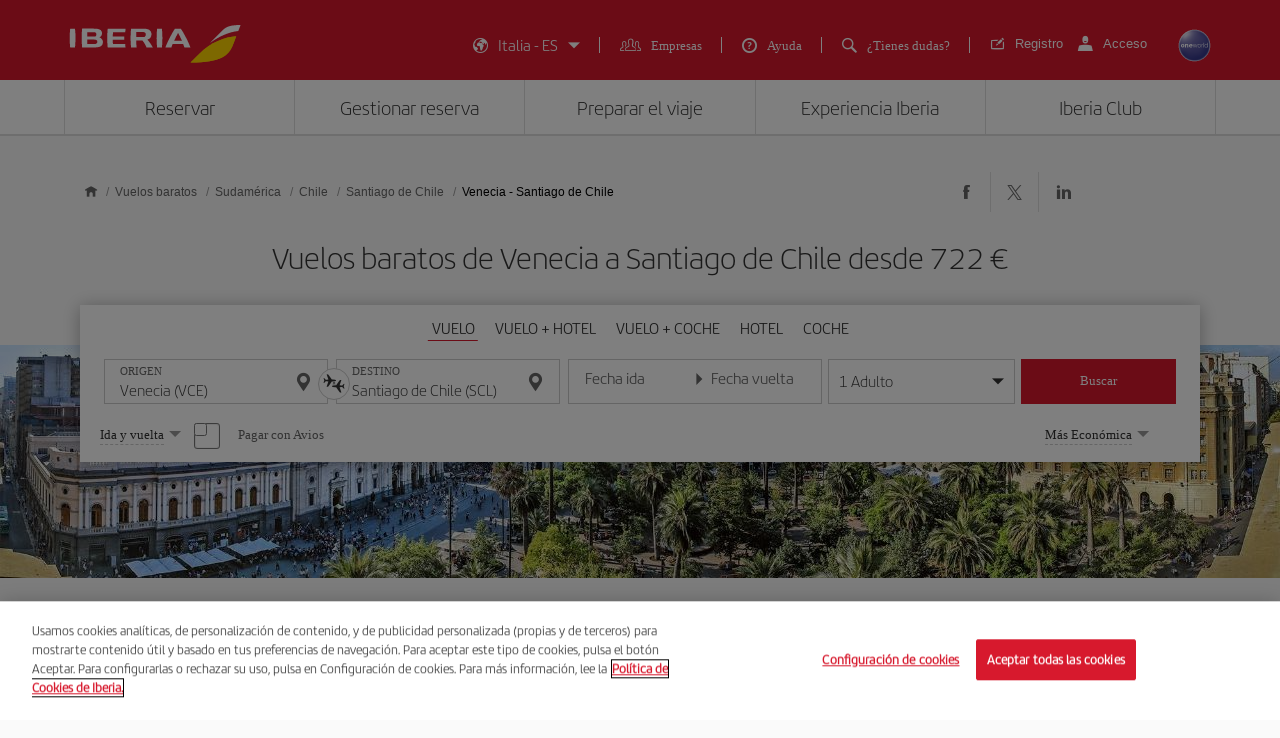

--- FILE ---
content_type: text/html;charset=utf-8
request_url: https://www.iberia.com/it/vuelos-baratos/Venecia-Santiago-de-Chile/
body_size: 26495
content:

<!DOCTYPE HTML>
<html lang="es">
    <head>

    <meta charset="UTF-8"/>
    <title>Vuelos baratos de Venecia a Santiago de Chile - Iberia Italia</title>
    
    <meta name="description" content="Vuelos baratos de Venecia a Santiago de Chile. Consulta las mejores ofertas de vuelos de Venecia a Santiago de Chile y reserva tu billete de avión con la garantía de Iberia"/>
    <meta name="template" content="page-landing-three-origin-destination"/>
    <meta name="viewport" content="width=device-width, initial-scale=1"/>
    <meta name="robots" content="index, follow"/>

    
    <meta property="og:title" content="Vuelos baratos de Venecia a Santiago de Chile - Iberia Italia"/>
    
    <meta property="og:description" content="Vuelos baratos de Venecia a Santiago de Chile. Consulta las mejores ofertas de vuelos de Venecia a Santiago de Chile y reserva tu billete de avión con la garantía de Iberia"/>
    <meta property="og:site_name" content="Iberia"/>
    <meta property="og:locale" content="es_IT"/>
    <meta property="og:type" content="article"/>
    <meta property="og:url" content="https://www.iberia.com/it/vuelos-baratos/Venecia-Santiago-de-Chile/"/>
    <meta property="og:image" content="https://www.iberia.com/content/dam/iberia-cheap-flights-landings/resources/images/iberia-rrss.png"/>

    <meta name="twitter:card" content="summary"/>
    
    <meta name="twitter:title" content="Vuelos baratos de Venecia a Santiago de Chile - Iberia Italia"/>
    
    <meta name="twitter:description" content="Vuelos baratos de Venecia a Santiago de Chile. Consulta las mejores ofertas de vuelos de Venecia a Santiago de Chile y reserva tu billete de avión con la garantía de Iberia"/>
    <meta name="twitter:site" content="@Iberia"/>
    <meta name="twitter:image" content="https://www.iberia.com/content/dam/iberia-cheap-flights-landings/resources/images/iberia-rrss.png"/>

    
        
    
    
        <script type="text/javascript" src="/ruxitagentjs_ICANVfghqrux_10325251103172537.js" data-dtconfig="app=fdab8308bc1717d2|owasp=1|featureHash=ICANVfghqrux|rdnt=1|uxrgce=1|cuc=wb56dkx5|mel=100000|dpvc=1|md=mdcc1=bdatalayer_general.SearchDest,mdcc2=bdatalayer_general.precioTotal,mdcc3=bdatalayer_general.moneda,mdcc4=bdatalayer_general.precioPax,mdcc5=bdatalayer_general.SearchOrigin,mdcc6=cTLTSID,mdcc7=bdatalayer_general.codigoError,mdcc8=bdatalayer_general.subCodigoError,mdcc9=bdatalayer_general.descripcionError,mdcc10=bdatalayer_general.quadrigam,mdcc11=bdatalayer_ecommerce.transaction.revenue,mdcc12=bdatalayer_ecommerce.transaction.id,mdcc13=bdatalayer_general.precioTotal,mdcc14=a.ib-text,mdcc15=a.ib-modals__header,mdcc16=bdatalayer_general.userID,mdcc17=bdatalayer_general.NivelUsuario,mdcc18=bdatalayer_general.quadrigam,mdcc19=bdatalayer_general.quadrigam,mdcc20=bdigital_data.Quadrigam,mdcc21=bdigital_data.Quadrigam,mdcc22=bdatalayer_general.mercado|lastModification=1766503861895|mdp=mdcc17,mdcc18,mdcc21|tp=500,50,0|srbbv=2|agentUri=/ruxitagentjs_ICANVfghqrux_10325251103172537.js|reportUrl=/rb_bf68025iux|rid=RID_-265320708|rpid=-2073352323|domain=iberia.com"></script><script defer="defer" type="text/javascript" src="/.rum/@adobe/helix-rum-js@%5E2/dist/rum-standalone.js"></script>
<script>
digital_data = {"Quadrigam":"LANDT3-VCE-SCL"};
digital_data['ModeWeb'] = window.innerWidth < 768 ? "mobile" : window.innerWidth >= 1024 ? "desktop" : "tablet";
dataLayer = [];
dataLayer.push(digital_data);
</script>
<!-- Google Tag Manager -->
<script>(function(w,d,s,l,i){w[l]=w[l]||[];w[l].push({'gtm.start':
new Date().getTime(),event:'gtm.js'});var f=d.getElementsByTagName(s)[0],
j=d.createElement(s),dl=l!='dataLayer'?'&l='+l:'';j.async=true;j.src=
'https://www.googletagmanager.com/gtm.js?id='+i+dl;f.parentNode.insertBefore(j,f
);
})(window,document,'script','dataLayer','GTM-MMC2QND');</script>
<!-- End Google Tag Manager -->
<!-- Init Monetate -->
<script type="text/javascript">
var monetateT = new Date().getTime();
var mnttScript = document.createElement("script");
mnttScript.defer = true;

switch (document.domain) {
  case 'www.iberia.com':
  case 'pro.iberia.com':
  case 'pre.iberia.com':
  case 'prod-aem.iberia.com':
  case 'pre-aem.iberia.com':
    mnttScript.src = "//se.monetate.net/js/2/a-5c6d3edb/p/iberia.com/entry.js";
    break;
  case "int.iberia.com":
  case 'dev-aem.iberia.com':
    mnttScript.src = "//se.monetate.net/js/2/a-5c6d3edb/d/int.iberia.com/entry.js";
    break;
  case "preb.iberia.es":
    mnttScript.src = "//se.monetate.net/js/2/a-5c6d3edb/d2/preb.iberia.es/entry.js";
    break;
  case 'pree.iberia.es':
    mnttScript.src = "//se.monetate.net/js/2/a-5c6d3edb/d/pree.iberia.es/entry.js";
    break;
  case 'pred.iberia.es':
    mnttScript.src = "//se.monetate.net/js/2/a-5c6d3edb/d/pred.iberia.es/entry.js";
    break;
  default:
    mnttScript.src = "//se.monetate.net/js/2/a-5c6d3edb/d/preprod.iberia.com/entry.js";
    break;
}
document.querySelector("head").appendChild(mnttScript);
</script>
<!-- End Monetate -->
    
    
    
<link rel="canonical" href="https://www.iberia.com/it/vuelos-baratos/Venecia-Santiago-de-Chile/"/>

    <link rel="alternate" href="https://www.iberia.com/dz/vols-pas-cher/Venice-Santiago-du-Chili/" hreflang="fr-DZ"/>

    <link rel="alternate" href="https://www.iberia.com/dz/vuelos-baratos/Venecia-Santiago-de-Chile/" hreflang="es-DZ"/>

    <link rel="alternate" href="https://www.iberia.com/ar/vuelos-baratos/Venecia-Santiago-de-Chile/" hreflang="es-AR"/>

    <link rel="alternate" href="https://www.iberia.com/ar/cheap-flights/Venice-Santiago-de-Chile/" hreflang="en-AR"/>

    <link rel="alternate" href="https://www.iberia.com/be/vols-pas-cher/Venice-Santiago-du-Chili/" hreflang="fr-BE"/>

    <link rel="alternate" href="https://www.iberia.com/be/vuelos-baratos/Venecia-Santiago-de-Chile/" hreflang="es-BE"/>

    <link rel="alternate" href="https://www.iberia.com/be/cheap-flights/Venice-Santiago-de-Chile/" hreflang="en-BE"/>

    <link rel="alternate" href="https://www.iberia.com/br/voos-baratos/Veneza-Santiago-de-Chile/" hreflang="pt-BR"/>

    <link rel="alternate" href="https://www.iberia.com/br/vuelos-baratos/Venecia-Santiago-de-Chile/" hreflang="es-BR"/>

    <link rel="alternate" href="https://www.iberia.com/cl/vuelos-baratos/Venecia-Santiago-de-Chile/" hreflang="es-CL"/>

    <link rel="alternate" href="https://www.iberia.com/cl/cheap-flights/Venice-Santiago-de-Chile/" hreflang="en-CL"/>

    <link rel="alternate" href="https://www.iberia.com/co/vuelos-baratos/Venecia-Santiago-de-Chile/" hreflang="es-CO"/>

    <link rel="alternate" href="https://www.iberia.com/co/cheap-flights/Venice-Santiago-de-Chile/" hreflang="en-CO"/>

    <link rel="alternate" href="https://www.iberia.com/cr/vuelos-baratos/Venecia-Santiago-de-Chile/" hreflang="es-CR"/>

    <link rel="alternate" href="https://www.iberia.com/cr/cheap-flights/Venice-Santiago-de-Chile/" hreflang="en-CR"/>

    <link rel="alternate" href="https://www.iberia.com/cu/vuelos-baratos/Venecia-Santiago-de-Chile/" hreflang="es-CU"/>

    <link rel="alternate" href="https://www.iberia.com/cu/cheap-flights/Venice-Santiago-de-Chile/" hreflang="en-CU"/>

    <link rel="alternate" href="https://www.iberia.com/cz/vuelos-baratos/Venecia-Santiago-de-Chile/" hreflang="es-CZ"/>

    <link rel="alternate" href="https://www.iberia.com/cz/cheap-flights/Venice-Santiago-de-Chile/" hreflang="en-CZ"/>

    <link rel="alternate" href="https://www.iberia.com/dk/vuelos-baratos/Venecia-Santiago-de-Chile/" hreflang="es-DK"/>

    <link rel="alternate" href="https://www.iberia.com/dk/cheap-flights/Venice-Santiago-de-Chile/" hreflang="en-DK"/>

    <link rel="alternate" href="https://www.iberia.com/de/flugangebote/Venedig-Santiago-de-Chile/" hreflang="de-DE"/>

    <link rel="alternate" href="https://www.iberia.com/de/vuelos-baratos/Venecia-Santiago-de-Chile/" hreflang="es-DE"/>

    <link rel="alternate" href="https://www.iberia.com/ec/vuelos-baratos/Venecia-Santiago-de-Chile/" hreflang="es-EC"/>

    <link rel="alternate" href="https://www.iberia.com/ec/cheap-flights/Venice-Santiago-de-Chile/" hreflang="en-EC"/>

    <link rel="alternate" href="https://www.iberia.com/sv/vuelos-baratos/Venecia-Santiago-de-Chile/" hreflang="es-SV"/>

    <link rel="alternate" href="https://www.iberia.com/sv/cheap-flights/Venice-Santiago-de-Chile/" hreflang="en-SV"/>

    <link rel="alternate" href="https://www.iberia.com/fi/cheap-flights/Venice-Santiago-de-Chile/" hreflang="en-FI"/>

    <link rel="alternate" href="https://www.iberia.com/fi/vuelos-baratos/Venecia-Santiago-de-Chile/" hreflang="es-FI"/>

    <link rel="alternate" href="https://www.iberia.com/fr/vols-pas-cher/Venice-Santiago-du-Chili/" hreflang="fr-FR"/>

    <link rel="alternate" href="https://www.iberia.com/fr/vuelos-baratos/Venecia-Santiago-de-Chile/" hreflang="es-FR"/>

    <link rel="alternate" href="https://www.iberia.com/gr/vuelos-baratos/Venecia-Santiago-de-Chile/" hreflang="es-GR"/>

    <link rel="alternate" href="https://www.iberia.com/gr/cheap-flights/Venice-Santiago-de-Chile/" hreflang="en-GR"/>

    <link rel="alternate" href="https://www.iberia.com/gt/vuelos-baratos/Venecia-Santiago-de-Chile/" hreflang="es-GT"/>

    <link rel="alternate" href="https://www.iberia.com/gt/cheap-flights/Venice-Santiago-de-Chile/" hreflang="en-GT"/>

    <link rel="alternate" href="https://www.iberia.com/hu/vuelos-baratos/Venecia-Santiago-de-Chile/" hreflang="es-HU"/>

    <link rel="alternate" href="https://www.iberia.com/hu/cheap-flights/Venice-Santiago-de-Chile/" hreflang="en-HU"/>

    <link rel="alternate" href="https://www.iberia.com/ie/vuelos-baratos/Venecia-Santiago-de-Chile/" hreflang="es-IE"/>

    <link rel="alternate" href="https://www.iberia.com/ie/cheap-flights/Venice-Santiago-de-Chile/" hreflang="en-IE"/>

    <link rel="alternate" href="https://www.iberia.com/il/vuelos-baratos/Venecia-Santiago-de-Chile/" hreflang="es-IL"/>

    <link rel="alternate" href="https://www.iberia.com/il/cheap-flights/Venice-Santiago-de-Chile/" hreflang="en-IL"/>

    <link rel="alternate" href="https://www.iberia.com/it/offerte-voli/Venezia-Santiago-del-Cile/" hreflang="it-IT"/>

    <link rel="alternate" href="https://www.iberia.com/it/vuelos-baratos/Venecia-Santiago-de-Chile/" hreflang="es-IT"/>

    <link rel="alternate" href="https://www.iberia.com/it/cheap-flights/Venice-Santiago-de-Chile/" hreflang="en-IT"/>

    <link rel="alternate" href="https://www.iberia.com/ma/vols-pas-cher/Venice-Santiago-du-Chili/" hreflang="fr-MA"/>

    <link rel="alternate" href="https://www.iberia.com/ma/vuelos-baratos/Venecia-Santiago-de-Chile/" hreflang="es-MA"/>

    <link rel="alternate" href="https://www.iberia.com/mx/vuelos-baratos/Venecia-Santiago-de-Chile/" hreflang="es-MX"/>

    <link rel="alternate" href="https://www.iberia.com/mx/cheap-flights/Venice-Santiago-de-Chile/" hreflang="en-MX"/>

    <link rel="alternate" href="https://www.iberia.com/nl/goedkopevluchten/Venetie-Santiago-de-Chile/" hreflang="nl-NL"/>

    <link rel="alternate" href="https://www.iberia.com/nl/vuelos-baratos/Venecia-Santiago-de-Chile/" hreflang="es-NL"/>

    <link rel="alternate" href="https://www.iberia.com/nl/cheap-flights/Venice-Santiago-de-Chile/" hreflang="en-NL"/>

    <link rel="alternate" href="https://www.iberia.com/at/flugangebote/Venedig-Santiago-de-Chile/" hreflang="de-AT"/>

    <link rel="alternate" href="https://www.iberia.com/at/vuelos-baratos/Venecia-Santiago-de-Chile/" hreflang="es-AT"/>

    <link rel="alternate" href="https://www.iberia.com/pa/vuelos-baratos/Venecia-Santiago-de-Chile/" hreflang="es-PA"/>

    <link rel="alternate" href="https://www.iberia.com/pa/cheap-flights/Venice-Santiago-de-Chile/" hreflang="en-PA"/>

    <link rel="alternate" href="https://www.iberia.com/pe/vuelos-baratos/Venecia-Santiago-de-Chile/" hreflang="es-PE"/>

    <link rel="alternate" href="https://www.iberia.com/pe/cheap-flights/Venice-Santiago-de-Chile/" hreflang="en-PE"/>

    <link rel="alternate" href="https://www.iberia.com/pt/voos-baratos/Veneza-Santiago-de-Chile/" hreflang="pt-PT"/>

    <link rel="alternate" href="https://www.iberia.com/pt/vuelos-baratos/Venecia-Santiago-de-Chile/" hreflang="es-PT"/>

    <link rel="alternate" href="https://www.iberia.com/pr/vuelos-baratos/Venecia-Santiago-de-Chile/" hreflang="es-PR"/>

    <link rel="alternate" href="https://www.iberia.com/pr/cheap-flights/Venice-Santiago-de-Chile/" hreflang="en-PR"/>

    <link rel="alternate" href="https://www.iberia.com/do/vuelos-baratos/Venecia-Santiago-de-Chile/" hreflang="es-DO"/>

    <link rel="alternate" href="https://www.iberia.com/do/cheap-flights/Venice-Santiago-de-Chile/" hreflang="en-DO"/>

    <link rel="alternate" href="https://www.iberia.com/ch/flugangebote/Venedig-Santiago-de-Chile/" hreflang="de-CH"/>

    <link rel="alternate" href="https://www.iberia.com/ch/vols-pas-cher/Venice-Santiago-du-Chili/" hreflang="fr-CH"/>

    <link rel="alternate" href="https://www.iberia.com/ch/vuelos-baratos/Venecia-Santiago-de-Chile/" hreflang="es-CH"/>

    <link rel="alternate" href="https://www.iberia.com/sn/vols-pas-cher/Venice-Santiago-du-Chili/" hreflang="fr-SN"/>

    <link rel="alternate" href="https://www.iberia.com/sn/vuelos-baratos/Venecia-Santiago-de-Chile/" hreflang="es-SN"/>

    <link rel="alternate" href="https://www.iberia.com/se/vuelos-baratos/Venecia-Santiago-de-Chile/" hreflang="es-SE"/>

    <link rel="alternate" href="https://www.iberia.com/se/cheap-flights/Venice-Santiago-de-Chile/" hreflang="en-SE"/>

    <link rel="alternate" href="https://www.iberia.com/uy/vuelos-baratos/Venecia-Santiago-de-Chile/" hreflang="es-UY"/>

    <link rel="alternate" href="https://www.iberia.com/uy/cheap-flights/Venice-Santiago-de-Chile/" hreflang="en-UY"/>

    <link rel="alternate" href="https://www.iberia.com/ru/predlozheniya-reysov/Venetsiya-Santyago-de-CHili/" hreflang="ru-RU"/>

    <link rel="alternate" href="https://www.iberia.com/ru/vuelos-baratos/Venecia-Santiago-de-Chile/" hreflang="es-RU"/>

    <link rel="alternate" href="https://www.iberia.com/ru/cheap-flights/Venice-Santiago-de-Chile/" hreflang="en-RU"/>

    <link rel="alternate" href="https://www.iberia.com/cn/zh/cheap-flights/Venice-Santiago-de-Chile/" hreflang="zh-CN"/>

    <link rel="alternate" href="https://www.iberia.com/cn/vuelos-baratos/Venecia-Santiago-de-Chile/" hreflang="es-CN"/>

    <link rel="alternate" href="https://www.iberia.com/cn/cheap-flights/Venice-Santiago-de-Chile/" hreflang="en-CN"/>

    <link rel="alternate" href="https://www.iberia.com/jp/ja/cheap-flights/Venice-Santiago-de-Chile/" hreflang="ja-JP"/>

    <link rel="alternate" href="https://www.iberia.com/jp/vuelos-baratos/Venecia-Santiago-de-Chile/" hreflang="es-JP"/>

    <link rel="alternate" href="https://www.iberia.com/jp/cheap-flights/Venice-Santiago-de-Chile/" hreflang="en-JP"/>

    <link rel="alternate" href="https://www.iberia.com/es/vuelos-baratos/Venecia-Santiago-de-Chile/" hreflang="es-ES"/>

    <link rel="alternate" href="https://www.iberia.com/es/vols-barats/Venecia-Santiago-de-Xile/" hreflang="ca-ES"/>

    <link rel="alternate" href="https://www.iberia.com/es/cheap-flights/Venice-Santiago-de-Chile/" hreflang="en-ES"/>

    <link rel="alternate" href="https://www.iberia.com/gb/cheap-flights/Venice-Santiago-de-Chile/" hreflang="en-GB"/>

    <link rel="alternate" href="https://www.iberia.com/gb/vuelos-baratos/Venecia-Santiago-de-Chile/" hreflang="es-GB"/>

    <link rel="alternate" href="https://www.iberia.com/us/cheap-flights/Venice-Santiago-de-Chile/" hreflang="en-US"/>

    <link rel="alternate" href="https://www.iberia.com/us/vuelos-baratos/Venecia-Santiago-de-Chile/" hreflang="es-US"/>


    
<meta name="codeIata"/>
<meta name="codeCountry"/>
<meta name="codCCAA"/>
<meta name="codeArea"/>
<meta name="contentFragmentAirport" content="/content/dam/iberia-cheap-flights-landings/content-fragments/airports/es/sa/cl/scl"/>
<meta name="contentFragmentDestinationInfo" content="/content/dam/iberia-cheap-flights-landings/content-fragments/destination-info/city/es/sa/cl/scl"/>
<meta name="languageName"/>

    
    <link rel="stylesheet" href="/etc.clientlibs/iberia-cheap-flights-landings/clientlibs/vendor/jquery-ui.lc-966a84afac66eb0a63944a994ceae18a-lc.min.css" type="text/css">
<link rel="stylesheet" href="/etc.clientlibs/iberia-cheap-flights-landings/clientlibs/vendor/selectric.lc-425054ba54dd5d19d910cf64ab159052-lc.min.css" type="text/css">
<link rel="stylesheet" href="/etc.clientlibs/iberia-cheap-flights-landings/clientlibs/clientlib-site.lc-eba34b93cb2612c015fcb79983b698af-lc.min.css" type="text/css">
<script defer src="/etc.clientlibs/iberia-cheap-flights-landings/clientlibs/vendor/jquery.lc-76a92234952929ebefaa60dd43afeddb-lc.min.js"></script>
<script defer src="/etc.clientlibs/iberia-cheap-flights-landings/clientlibs/vendor/jquery-ui.lc-cfd42254e0d0be034369c440df7cb307-lc.min.js"></script>
<script defer src="/etc.clientlibs/iberia-cheap-flights-landings/clientlibs/vendor/selectric.lc-f8324405628b1cfa601f2162d9fedc03-lc.min.js"></script>
<script defer src="/etc.clientlibs/iberia-cheap-flights-landings/clientlibs/clientlib-site.lc-56334365b6bba1ec4d9aad7078cddaf3-lc.min.js"></script>


    
    <link rel="stylesheet" href="/etc.clientlibs/iberia-cheap-flights-landings/clientlibs/clientlib-base.lc-4fb628f2edf7b457c6ec0b16fbabb054-lc.min.css" type="text/css">
<script defer src="/etc.clientlibs/iberia-cheap-flights-landings/clientlibs/clientlib-base.lc-d41d8cd98f00b204e9800998ecf8427e-lc.min.js"></script>








    
    
    

    

    
    
    
    
    <script async src="/etc.clientlibs/core/wcm/components/commons/datalayer/v2/clientlibs/core.wcm.components.commons.datalayer.v2.lc-1e0136bad0acfb78be509234578e44f9-lc.min.js"></script>


    
    <script async src="/etc.clientlibs/core/wcm/components/commons/datalayer/acdl/core.wcm.components.commons.datalayer.acdl.lc-bf921af342fd2c40139671dbf0920a1f-lc.min.js"></script>



    
        
    <link rel="icon" type="image/x-icon" href="/etc.clientlibs/iberia-cheap-flights-landings/clientlibs/clientlib-site/resources/images/favicons/favicon.ico"/>
    <link rel="icon" type="image/png" sizes="32x32" href="/etc.clientlibs/iberia-cheap-flights-landings/clientlibs/clientlib-site/resources/images/favicons/favicon-32x32.png"/>
    <link rel="icon" type="image/png" sizes="16x16" href="/etc.clientlibs/iberia-cheap-flights-landings/clientlibs/clientlib-site/resources/images/favicons/favicon-16x16.png"/>
    <link rel="apple-touch-icon" sizes="180x180" href="/etc.clientlibs/iberia-cheap-flights-landings/clientlibs/clientlib-site/resources/images/favicons/apple-touch-icon.png"/>
    <link rel="manifest" href="/etc.clientlibs/iberia-cheap-flights-landings/clientlibs/clientlib-site/resources/images/favicons/site.webmanifest"/>
    <link rel="mask-icon" href="/etc.clientlibs/iberia-cheap-flights-landings/clientlibs/clientlib-site/resources/images/favicons/safari-pinned-tab.svg" color="#d7192d"/>
    <link rel="preload" as="font" type="font/woff2" href="/etc.clientlibs/iberia-cheap-flights-landings/clientlibs/clientlib-site/resources/fonts/IberiaHeadline-Light.woff2" crossorigin/>
    
    <link rel="preload" as="image" fetchpriority="high" href="/content/dam/iberia-cheap-flights-landings/images/destinations/cities/sa/cl/scl/top_banner_LANDT2A-SCL.jpg" imagesrcset="/content/dam/iberia-cheap-flights-landings/images/destinations/cities/sa/cl/scl/top_banner_LANDT2A-SCL.jpg.transform/landings-img-resize-quality-xs/image.jpeg 576w, /content/dam/iberia-cheap-flights-landings/images/destinations/cities/sa/cl/scl/top_banner_LANDT2A-SCL.jpg.transform/landings-img-resize-quality-sm/image.jpeg 768w, /content/dam/iberia-cheap-flights-landings/images/destinations/cities/sa/cl/scl/top_banner_LANDT2A-SCL.jpg.transform/landings-img-resize-quality-md/image.jpeg 1024w" imagesizes="(max-width: 576px) 100vw, (max-width: 768px) 100vw, 100vw" type="image/jpeg"/>
    <meta name="msapplication-config" content="/etc.clientlibs/iberia-cheap-flights-landings/clientlibs/clientlib-site/resources/images/favicons/browserconfig.xml"/>
    <meta name="msapplication-TileColor" content="#ffffff"/>
    <meta name="theme-color" content="#ffffff"/>

    
    

                              <script>!function(a){var e="https://s.go-mpulse.net/boomerang/",t="addEventListener";if(""=="True")a.BOOMR_config=a.BOOMR_config||{},a.BOOMR_config.PageParams=a.BOOMR_config.PageParams||{},a.BOOMR_config.PageParams.pci=!0,e="https://s2.go-mpulse.net/boomerang/";if(window.BOOMR_API_key="VJ24M-53UXC-L3EJP-M8F56-JP45Z",function(){function n(e){a.BOOMR_onload=e&&e.timeStamp||(new Date).getTime()}if(!a.BOOMR||!a.BOOMR.version&&!a.BOOMR.snippetExecuted){a.BOOMR=a.BOOMR||{},a.BOOMR.snippetExecuted=!0;var i,_,o,r=document.createElement("iframe");if(a[t])a[t]("load",n,!1);else if(a.attachEvent)a.attachEvent("onload",n);r.src="javascript:void(0)",r.title="",r.role="presentation",(r.frameElement||r).style.cssText="width:0;height:0;border:0;display:none;",o=document.getElementsByTagName("script")[0],o.parentNode.insertBefore(r,o);try{_=r.contentWindow.document}catch(O){i=document.domain,r.src="javascript:var d=document.open();d.domain='"+i+"';void(0);",_=r.contentWindow.document}_.open()._l=function(){var a=this.createElement("script");if(i)this.domain=i;a.id="boomr-if-as",a.src=e+"VJ24M-53UXC-L3EJP-M8F56-JP45Z",BOOMR_lstart=(new Date).getTime(),this.body.appendChild(a)},_.write("<bo"+'dy onload="document._l();">'),_.close()}}(),"".length>0)if(a&&"performance"in a&&a.performance&&"function"==typeof a.performance.setResourceTimingBufferSize)a.performance.setResourceTimingBufferSize();!function(){if(BOOMR=a.BOOMR||{},BOOMR.plugins=BOOMR.plugins||{},!BOOMR.plugins.AK){var e=""=="true"?1:0,t="",n="amlgjmax3tnak2lrbytq-f-1b486a21d-clientnsv4-s.akamaihd.net",i="false"=="true"?2:1,_={"ak.v":"39","ak.cp":"1767547","ak.ai":parseInt("266645",10),"ak.ol":"0","ak.cr":9,"ak.ipv":4,"ak.proto":"h2","ak.rid":"24a21ff1","ak.r":47605,"ak.a2":e,"ak.m":"dsca","ak.n":"essl","ak.bpcip":"3.22.100.0","ak.cport":36016,"ak.gh":"23.45.126.200","ak.quicv":"","ak.tlsv":"tls1.3","ak.0rtt":"","ak.0rtt.ed":"","ak.csrc":"-","ak.acc":"","ak.t":"1769016871","ak.ak":"hOBiQwZUYzCg5VSAfCLimQ==Qb7n/raCLvojAt6trtpHxVk8hnd84QRMOOUV3ixr1oQIXPvUvlpCpkgPLuaZpp6L8qh9j9OrMkasw1cgbe58HiFVAegRYZJRUK7/lW8q1C6Saq3LO8hEoUskA/gjxUGRjlInUuFLXwKbyxFhjlnA27Q+oA0OZ61baoPPSUMF3U0UApKtXuyivsqv0ctwpWDRgabtivY7Ctw4JH4Xbl1AnE43qCtP4UGnubNaS6vhOk3SILILuk5BXenleKcKEgGT684CbBtoMqzHqBS/9mDHZXD/xGsqUoprW6nTBxsvqylFgc9QtG7feTFDTi58glU4jYnZA2uOiLps7MhSMgjZcfugF5e/bRlzwsb2Dop2YdzHt5ilyDzoUVvQK7qqdGbAA4re7Y9b0CJCyqm4FOKl8OXNxrlVuEYme7ik7j8ej2U=","ak.pv":"697","ak.dpoabenc":"","ak.tf":i};if(""!==t)_["ak.ruds"]=t;var o={i:!1,av:function(e){var t="http.initiator";if(e&&(!e[t]||"spa_hard"===e[t]))_["ak.feo"]=void 0!==a.aFeoApplied?1:0,BOOMR.addVar(_)},rv:function(){var a=["ak.bpcip","ak.cport","ak.cr","ak.csrc","ak.gh","ak.ipv","ak.m","ak.n","ak.ol","ak.proto","ak.quicv","ak.tlsv","ak.0rtt","ak.0rtt.ed","ak.r","ak.acc","ak.t","ak.tf"];BOOMR.removeVar(a)}};BOOMR.plugins.AK={akVars:_,akDNSPreFetchDomain:n,init:function(){if(!o.i){var a=BOOMR.subscribe;a("before_beacon",o.av,null,null),a("onbeacon",o.rv,null,null),o.i=!0}return this},is_complete:function(){return!0}}}}()}(window);</script></head>
    <body class="landing-three-origin-destination-page page basicpage" id="landing-three-origin-destination-page-9700562c85" data-cmp-link-accessibility-enabled data-cmp-link-accessibility-text="se abre en una pestaña nueva" data-cmp-data-layer-enabled data-cmp-data-layer-name="adobeDataLayer">
        <script>
          var dataLayerName = 'adobeDataLayer' || 'adobeDataLayer';
          window[dataLayerName] = window[dataLayerName] || [];
          window[dataLayerName].push({
              page: JSON.parse("{\x22landing\u002Dthree\u002Dorigin\u002Ddestination\u002Dpage\u002D9700562c85\x22:{\x22@type\x22:\x22iberia\u002Dcheap\u002Dflights\u002Dlandings\/components\/structure\/landing\u002Dthree\u002Dorigin\u002Ddestination\u002Dpage\x22,\x22repo:modifyDate\x22:\x222024\u002D09\u002D11T09:36:40Z\x22,\x22dc:title\x22:\x22Vuelos baratos de #origin a #destination \u002D Iberia Italia\x22,\x22dc:description\x22:\x22Vuelos baratos de #origin a #destination. Consulta las mejores ofertas de vuelos de #origin a #destination y reserva tu billete de avión con la garantía de Iberia\x22,\x22xdm:template\x22:\x22\/conf\/iberia\u002Dcheap\u002Dflights\u002Dlandings\/settings\/wcm\/templates\/page\u002Dlanding\u002Dthree\u002Dorigin\u002Ddestination\x22,\x22xdm:language\x22:\x22es\x22,\x22xdm:tags\x22:[],\x22repo:path\x22:\x22\/content\/iberia\u002Dcheap\u002Dflights\u002Dlandings\/it\/vuelos\u002Dbaratos\/Sudamerica\/Chile\/Santiago\u002Dde\u002DChile\/origin\u002Ddestination.html\x22}}"),
              event:'cmp:show',
              eventInfo: {
                  path: 'page.landing\u002Dthree\u002Dorigin\u002Ddestination\u002Dpage\u002D9700562c85'
              }
          });
        </script>
        
        
            




            

    <a class="skip-to-content" href="#maincontent" tabindex="0" data-interanl-path="/content/iberia-cheap-flights-landings/it/vuelos-baratos/Sudamerica/Chile/Santiago-de-Chile/origin-destination" data-market-code="it" data-language-code="es">
        Saltar al contenido principal
    </a>


    <!-- Google Tag Manager (noscript) -->
<noscript><iframe src="https://www.googletagmanager.com/ns.html?id= GTM-MMC2QND "
height="0" width="0" style="display:none;visibility:hidden"></iframe>
</noscript>
<!-- End Google Tag Manager (noscript) -->
<script>
dataLayer.push({'event': 'view'});
</script>
<!-- Init Monetate -->
<script>
if (!!window.monetateQ && (!!window.datalayer_general || !!window.digital_data || !!window.datalayer_ecommerce)) {
    sendDataMNTT();
} else {
    var intervalMNTT = setInterval(function() {

        var counter=0;
        if (!!window.monetateQ && (!!window.datalayer_general || !!window.digital_data || !!window.datalayer_ecommerce)) {
            sendDataMNTT();
            clearInterval(intervalMNTT);
        } else if (counter++ > 30) {
          console.error("MNTT Integration: Timeout - digital_data/datalayer_general no disponible");
          clearInterval(intervalMNTT);
        }
      }, 100);
}



function sendDataMNTT() {

    var t = [];
    var q = "";


    if (!!window.digital_data) {
        q=digital_data.Quadrigam;
        for (const [k,v] of Object.entries(digital_data)) {
            t.push({
                name: "dd_".concat(k),
                value: v
            })
        }
    }


    if (!!window.datalayer_general) {
        q=datalayer_general.quadrigam;
        for (const [k,v] of Object.entries(datalayer_general)) {
            t.push({
                name: "dt_g_".concat(k),
                value: v
            })
        }
    }


    if (!!window.datalayer_ecommerce) {
        for (const [k,v] of Object.entries(datalayer_ecommerce)) {
            t.push({
                name: "dt_e_".concat(k),
                value: v
            })
        }
    }

    window.monetateQ.push(["setPageType", q]),
    window.monetateQ.push(["setCustomVariables", t]),
    window.monetateQ.push(["trackData"])

}
</script>
<!-- End Monetate -->

<div class="root container responsivegrid">

    
    <div id="container-10229b0fba" class="cmp-container">
        


<div class="aem-Grid aem-Grid--12 aem-Grid--default--12 ">
    
    <header class="header-xf experiencefragment aem-GridColumn aem-GridColumn--default--12">
    
    <div class="xfpage page basicpage">


    
    <div id="container-f874e2c071" class="cmp-container">
        


<div class="aem-Grid aem-Grid--12 aem-Grid--default--12 ">
    
    <div class="header aem-GridColumn aem-GridColumn--default--12">

    
    <link rel="stylesheet" href="/etc.clientlibs/iberia-cheap-flights-landings/clientlibs/clientlib-components/clientlib-header/v1/header.lc-a931d9e48223bb0029e3fbd22e3aa652-lc.min.css" type="text/css">



<div class="header--inner bg-red" role="banner">
    <div class="container h-100">
        <div class="row h-100">
            <div class="col-12 p-0">
                <div class="header--inner-block d-flex justify-content-between align-items-center h-100">
                    <div class="header--inner-block__left d-flex">
                        <div class="header--inner-block__left-mobile-menu d-desktop-none" aria-label="Abrir menú de opciones">
                            <p>
                                <em class="icon-menu-hamburguer"></em>
                            </p>
                        </div>
                        <div class="header--inner-block__left-logo">
                            <a title="Logotipo de Iberia, ir a la página de inicio." href="https://www.iberia.com/it/" target="_self">
                                <figure>
                                    <img src="/content/dam/iberia-cheap-flights-landings/resources/icons/logo-iberia.svg" alt="Logotipo Iberia" loading="lazy" width="171" height="38"/>
                                </figure>
                            </a>
                        </div>
                    </div>
                    <div class="header--inner-block__right d-flex align-items-center">
                        <div class="header--inner-block__right-nav d-none d-desktop-flex">
                            <nav class="lang-menu" role="navigation" aria-label="Menú principal del encabezado">
                                <ul class="d-flex">
                                    <li class="collapse collapse-lang">
                                        <button id="countryLanguage" aria-haspopup="listbox" aria-expanded="false" aria-label="Seleccionar mercado-idioma" class="js-collapse d-flex align-items-center">
                                            <em class="icon-lang right"></em>
                                            <span class="text-decoration">España - ES</span>
                                            <em class="icon-caret"></em>
                                        </button>
                                        <!-- Lista anidada correctamente dentro de un <li> -->
                                        <article class="collapsed">
                                            
                                                <form class="d-block" action="">
                                                    <select id="market2" name="market" aria-label="Mercado">
                             
                                                    </select>
                                                    <select id="lang2" name="lang" aria-label="Lenguaje">

                                                    </select>
                                                </form>
                                            
                                            <p class="btn-red">
                                                <a href="javascript:;" role="button" class="btn-100 js-changeLang2" aria-label="Aceptar Selección">Aceptar</a>
                                            </p>
                                        </article>
                                    </li>
                                    <li>
                                        <em class="icon-business right"></em>
                                        <a class="text-decoration" href="https://www.iberia.com/it/empresas/on-business/" target="_self" rel="noopener" title="Empresas">
                                            <span>Empresas</span>
                                        </a>
                                    </li>
                                    <li>
                                        <em class="icon-question-2 right"></em>
                                        <a class="text-decoration" href="https://www.iberia.com/it/preguntas-frecuentes/" target="_self" rel="noopener" title="ir a Centro de Ayuda">
                                            <span class="d-none d-xxl-block" aria-hidden="true">Ayuda</span>
                                        </a>
                                    </li>
                                    <li class="search-bar">
                                        <em class="icon-search right"></em>
                                        <a class="text-decoration" tabindex="0" href="https://ayuda.iberia.com/it" target="_self" rel="noopener" title="¿Tienes dudas?">
                                            <span class="d-none d-xxl-block">¿Tienes dudas?</span>
                                        </a>
                                        <div class="search" style="display: none;"><div class="faqs">
    
    <link rel="stylesheet" href="/etc.clientlibs/iberia-cheap-flights-landings/clientlibs/clientlib-components/clientlibs-faqs/v1/faqs.lc-49d2bbc47118bfaf4402a3782d660caf-lc.min.css" type="text/css">



<div class="ibe-header-new__item ibe-header-new__dudes" id="search-wrapper">
    <form action="https://ayuda.iberia.com/{country}/resultados" method="get" class="ibe_form" style="display: block;">
        <fieldset>
            <legend for="questions" class="hideAccessible">Escribe aquí tus dudas</legend>
            <div class="ibe-header-new__dudes-search">
                <label for="questions" class="cmp-link__screen-reader-only">Escribe aquí tus dudas</label>
                <input id="questions" name="query" maxlength="100" type="text" placeholder="Escribe aquí tus dudas" title="Escribe aquí tus dudas" class="ibe-header-new__dudes-input" aria-owns="autocompleter-inbenta-container"/>
                <button type="submit" class="ibe-header-new__dudes-search-link icon-search" title="Escribe aquí tus dudas"></button>
            </div>
        </fieldset>
    </form>
</div>

    
    <script defer src="/etc.clientlibs/iberia-cheap-flights-landings/clientlibs/clientlib-components/clientlibs-faqs/v1/faqs.lc-f473fce43bbd8a3b427c39c91515781a-lc.min.js"></script>




</div>
</div>
                                    </li>
                                </ul>
                            </nav>
                        </div>
                        <div class="header--inner-block__right-login">
                            <div id="overlay"></div>
                            <p>
                                <a class="register" id="registerLink" href="https://www.iberia.com/it/iberia/registrate/" target="_self" rel="noopener" title="Registrate en Iberia">
                                    <em class="icon-message"></em>
                                    <span class="d-none d-xxl-block text-decoration">Registro</span>
                                </a>
                                <a class="login" id="loginLink" href="javascript:void(0)" title="Acceder a Iberia Club">
                                    <em class="icon-user"></em>
                                    <span class="d-none d-xxl-block text-decoration">Acceso</span>
                                </a>
                                <div id="loginIberia" class="login-iberia">
                                    
<div id="loggedUser" class="ibe-header-new__item ibe-header-new__logged collapse">
  <div class="ibe-header-desktop ibe-header-new__link d-none">
    <em class="ibe-header-new__logged-svg ibe-login-iberiaplusnew-image ibe-header-new__logged-svg--user ibe-header-new__logged-svg--circle icon-user-login"></em>
    <div class="ibe-content-user">
        <p title="User" data-toggle="collapse" aria-expanded="false" class="pointer ibe-header-new__logged-link icon-editar_perfil">
        </p>
        <div class="ibe-header-new__dropdown" data-offers-collapse="trigger" data-offers-collapsed="true">
            <div class="ibe-header-new__dropdown-wrapper">
              <span class="ibe-header-new__logged-txt ibe-header-new__logged-txt--underline text-decoration">
              Hola
                <span id="loggedUserNameDesktop" class="ibe-header-new__logged-txt text-decoration"></span>
              </span>
              <em class="ibe-header-new__logged-svg ibe-header-new__logged-svg--arrow"> </em>
            </div>
          </div>
        <p class="ibe-header-new__logged-avios ibe-header-new__logged-txt ">
          <span id="loggedUserAviosDesktop"></span>
          <span class="aviosDesktop ibe-header-new__logged-txt d-none">Avios</span>
        </p>
    </div>
  </div>

  <!-- Modo mobile -->
  <a class="loggedMobile d-none" id="loggedLink" href="" title="Acceder a Iberia Club">
    <em class="icon-user-login"></em>
  </a>
  <div id="tool_logged" data-toggle="container" data-login="logged" class="ibe-login ibe-login--logged collapsed" aria-expanded="false">

    <!-- Modo mobile -->
    <div class="ibe-header-mobile ibe-login__group ibe-login__group--mobile d-none">
    <div class="ibe-header-figure">
      <em class="ibe-login-iberiaplusnew-image icon-user-login "></em>
    </div>
      <p class="ibe-login__logged-title ibe-header-new__logged-txt text-decoration">Hola <span id="loggedUserNameMobile" class="bold loggedUserName"></span></p>
    </div>

    <!-- Saldo Avios -->
    <div class="ibe-login__group ibe-login__group-credit-avios ibe-login__group--mobile ibe-login__group--no-border-botto d-none">
      <figure class="ibe-login__figure" id="ibplus-card-fig"></figure>
      <div class="ibe-login__content" id="ibplus-card-info">
        <p class="ibe-login__logged-text">
        Saldo en Avios:
          <a id="loggedUserAviosMobile" href="#" title="Ir a tus Avios" class="link link__regular link__regular--underline">
            
          </a>
        </p>
      </div>
    </div>

    <!-- Planes disponibles -->
    <div class="ibe-login__group ibe-login__group--mobile ibe-login__group-plans d-none">
      <div class="ibe-login__partners ibe-login__logged-text">
        <p class="ibe-login__partners__title">Elige entre tus planes disponibles</p>
        <div id="partnersHeaderContainer"></div>

        <span class="ibe_form__radio ibe-login__partners-option">
          <input type="radio" name="partners" id="partner_no" value="partner_no" data-function="" checked="checked" class="ibe_form__radio-input"/>
          <label for="partner_no" class="ibe_form__radio-text ibe_form__radio-text--before ibe-login__partners-info">
            <span class="ibe-login__partners-data">
              <span class="ibe-login__partners-data-title">Prefiero no elegir ningún plan.</span>
            </span>
          </label>
        </span>

        <div class="ibe-login__warning hidden" id="passConfirmSoftUser">
          <span class="ibe-login__warning-text">
            Por seguridad,
            <a href="/integration/ibplus/login/?referralURL=iblandingwcsdel.iberia.com" id="redirectToSale" title="introduce tu contraseña de nuevo para beneficiarte de tu programa." data-focusin="data-focusin" class="ibe-login__warning-text-link">
              introduce tu contraseña de nuevo para beneficiarte de tu programa.
            </a>
          </span>
        </div>
      </div>
    </div>

    <!-- card club ibplus -->
    <div class="ibe-login__group ibe-login__group-card ibe-login__group--mobile d-none" data-img-classic="/content/dam/iberia-cheap-flights-landings/resources/images/ibe-card-plus-normal.png" data-img-silver="/content/dam/iberia-cheap-flights-landings/resources/images/ibe-card-plus-silver.png" data-img-gold="/content/dam/iberia-cheap-flights-landings/resources/images/ibe-card-plus-gold.png" data-img-platinum="/content/dam/iberia-cheap-flights-landings/resources/images/ibe-card-plus-platino.png" data-img-infinity="/content/dam/iberia-cheap-flights-landings/resources/images/ibe-card-plus-infinita.png" data-img-infinityPrime="/content/dam/iberia-cheap-flights-landings/resources/images/ibe-card-plus-infinita-prime.png">
      <figure class="ibe-login__figure ibe-login__figure--card" id="ibplus-card-fig">
        <img id="ibplus-card-img" src="" class="ibe-login__img" loading="lazy" width="32" y height="21"/>
      </figure>
      <div class="ibe-login__content" id="ibplus-card-info d-flex">
        <p id="loggedCardId-NewFormName" class="ibe-login__logged-title">Iberia Plus <span></span></p>
        <p id="idUser" class="ibe-login__logged-text">IB<span></span></p>
      </div>
    </div>
    <!-- card ibZero -->
    <div class="ibezero ibe-login__group d-none">
      <figure class="ibe-login__figure ibe-login__figure--zero is-loaded" style="opacity: 1; transition: opacity 0.25s ease-in-out;">
        <img src="/content/dam/iberia-cheap-flights-landings/resources/images/icon-ibZero.svg" class="ibe-login__img" loading="lazy" width="1" y height="1"/>
      </figure>
      <div class="ibe-login__content ibe-login__content--zero">
        <p class="ibe-login__logged-text">
          <a class="link link__regular link__regular--important" href="#" id="redirectUniversia" title="Register with Club Iberia Plus">Registrate en Club Iberia Plus</a> 
          y empieza a disfrutar de todas sus ventajas.&nbsp;&nbsp;
        </p>
      </div>
    </div>
    <!-- user menu -->
    <div class="ibe-login__group ibe-login__group-menu d-none">
      <ul class="ibe-login__list">

        <li class="ibe-menu-new__item--column  ibe-login-iberiaplusnew-li d-flex">
          <em class="ibe-header-new__logged-svg ibe-header-new__logged-svg--menu ibe-login-iberiaplusnew-image icon-menubar-icon"> </em>
          <a href="#" title="Mi Iberia" class="js-myiberia ibe-login-iberiaplusnew-a link link__regular link__regular--line link--no-underline">
             Mi Iberia
          </a>
        </li>

        <li class="ibe-menu-new__item--column ibe-login-iberiaplusnew-li paddingnone-xs d-flex">
          <em class=" ibe-header-new__logged-svg ibe-header-new__logged-svg--menu ibe-login-iberiaplusnew-image icon-user"></em>
          <a href="#" title="Mi perfil" target="_self" class="js-myprofile ibe-login-iberiaplusnew-a link link__regular link__regular--line link--no-underline">
             Mi perfil
          </a>
        </li>

        <li class="ibe-menu-new__item--column ibe-login-iberiaplusnew-li d-flex">
          <em class="ibe-header-new__logged-svg ibe-header-new__logged-svg--menu ibe-login-iberiaplusnew-image icon-avion-login "></em>
          <a href="#" title="Mis viajes" target="_self" class="js-mytravels ibe-login-iberiaplusnew-a link link__regular link__regular--line link--no-underline">
             Mis viajes
          </a>
        </li>

        <li class="ibe-menu-new__item--column ibe-login-iberiaplusnew-li d-flex">
          <em class="ibe-header-new__logged-svg ibe-header-new__logged-svg--menu ibe-login-iberiaplusnew-image icon-avion-login "></em>
          <a href="#" title="Mi Iberia Plus" class="js-myclubIberia ibe-login-iberiaplusnew-a link link__regular link__regular--line link--no-underline">
             Mi Iberia plus
          </a>
        </li>

      </ul>
    </div>

    <!-- Logout -->
    <div class="ibe-login__group ibe-login__group-exit d-none d-flex">
    <em class="ibe-header-new__logged-svg  ibe-login-iberiaplusnew-image icon-logout"> </em>
      <p title="Salir" class="pointer logOut-action ibe-login__link-logout">
         Salir
      </p>
    </div>
  </div>
</div>


                                </div>
                                <div class="modal" id="modal-login" role="modal" style="display: none;">
                                    <div class="content">
                                        <div class="modal-header">
                                            <button class="close" data-target="close" aria-label="Cerrar modal"></button>
                                            <p class="modal-header-title">Acceso a Iberia Plus</p>
                                            <p class="modal-header-description">Inicia sesión para ver promociones exclusivas y utilizar tus Avios</p>
                                        </div>
                                        <div class="modal-body">
                                        </div>
                                    </div>
                                </div>
                            </p>
                        </div>
                        <div class="header--inner-block__right-link d-none d-xs-block">
                            <p>
                                <a href="https://www.iberia.com/it/nuestras-alianzas/oneworld/" target="_blank" rel="noopener" title="Ir a Oneworld (abre en una pestaña nueva)">
                                    <picture>
                                        <source media="(min-width: 769px)" srcset="/content/dam/iberia-cheap-flights-landings/resources/icons/header_oneworld.svg"/>
                                        <img src="/content/dam/iberia-cheap-flights-landings/resources/icons/header_oneworld.svg" loading="lazy" width="33" height="33"/>
                                    </picture>
                                </a>
                            </p>
                        </div>
                    </div>
                </div>
            </div>
        </div>
    </div>
</div>
<nav class="menu" role="navigation" aria-label="Menú secundario">
    <div class="container p-0">
        <div class="row h-100 m-0">
            <div class="col-12 p-0">
                <div class="menu-panel">
                    <!-- Section 1 -->
                    <div class="nav" role="menu">
                        <p class="menu-item" tabindex="0" aria-haspopup="true" aria-expanded="false" role="menuitem">
                            <span title="Ir a: Reservar">Reservar</span>
                        </p>                   
                        <div class="submenu submenu2">
                            <ul>
                                <li class="submenu2-item--back js-back">
                                    <em class="icon-arrow-right-2"></em>
                                    <span title="Ir a: Reservar">Reservar</span>
                                </li>
                            </ul>
        
                            <div class="container p-0 p-desktop-15 d-desktop-flex">
                                <!-- Column 1 -->
                                <div class="col">
                                    <ul class="title-submenu">
                                        <li class="submenu2-item">
                                            <span>Buscar</span>
                                        </li>
                                    </ul>
        
                                    <ul class="submenu submenu3" role="menu">
                                        <li class="submenu3-item--back js-back">
                                            <em class="icon-arrow-right-2"></em>
                                            <span>Buscar</span>
                                        </li>
                                        
                                            <li class="submenu3-item" role="menuitem">
                                                <a class="text-decoration" href="https://www.iberia.com/it/buscador-vuelos/" target="_self" rel="noopener" title="Ir a: Ir a: Vuelos">
                                                    <span><em class="icon-plane"></em><span>Vuelos</span></span>
                                                </a>
                                            </li>
                                        
                                            <li class="submenu3-item" role="menuitem">
                                                <a class="text-decoration" href="https://www.iberia.com/it/vuelo+hotel/" target="_self" rel="noopener" title="Ir a: Ir a: Vuelo + Hotel">
                                                    <span><em class="icon-flight-hotel"></em><span>Vuelo &#43; Hotel</span></span>
                                                </a>
                                            </li>
                                        
                                            <li class="submenu3-item" role="menuitem">
                                                <a class="text-decoration" href="https://www.iberia.com/it/es/stopover-in-madrid/" target="_self" rel="noopener" title="Ir a: Ir a: Stopover Hola Madrid">
                                                    <span><em class="icon-location-marker"></em><span>Stopover Hola Madrid</span></span>
                                                </a>
                                            </li>
                                        
                                            <li class="submenu3-item" role="menuitem">
                                                <a class="text-decoration" href="https://www.iberia.com/it/viajes/" target="_self" rel="noopener" title="Ir a: Ir a: Paquetes de viaje">
                                                    <span><em class="icon"></em><span>Paquetes de viaje</span></span>
                                                </a>
                                            </li>
                                        
                                            <li class="submenu3-item" role="menuitem">
                                                <a class="text-decoration" href="https://www.iberia.com/it/mas-opciones-viajar/" target="_self" rel="noopener" title="Ir a: Ir a: Más opciones de viaje">
                                                    <span><em class="icon"></em><span>Más opciones de viaje</span></span>
                                                </a>
                                            </li>
                                        
                                    </ul>
                                </div>
                                <!-- Column 2 -->
                                <div class="col">
                                    <ul class="title-submenu">
                                        <li class="submenu2-item">
                                            <span>Ofertas</span>
                                        </li>
                                    </ul>
        
                                    <ul class="submenu submenu3" role="menu">
                                        <li class="submenu3-item--back js-back">
                                            <em class="icon-arrow-right-2"></em>
                                            <span>Ofertas</span>
        
                                        </li>
                                        
                                            <li class="submenu3-item" role="menuitem">
                                                <a class="text-decoration" href="https://www.iberia.com/it/vuelos-baratos/" target="_self" rel="noopener" title="Ir a: Ir a: Vuelos Baratos">
                                                    <span><span>Vuelos Baratos</span></span>
                                                </a>
                                            </li>
                                        
                                            <li class="submenu3-item" role="menuitem">
                                                <a class="text-decoration" href="https://www.iberia.com/it/vuelos-baratos/meses/" target="_self" rel="noopener" title="Ir a: Ir a: Buscar por meses">
                                                    <span><span>Buscar por meses</span></span>
                                                </a>
                                            </li>
                                        
                                            <li class="submenu3-item" role="menuitem">
                                                <a class="text-decoration" href="https://www.iberia.com/it/todas-las-ofertas/" target="_self" rel="noopener" title="Ir a: Ir a: Todas las ofertas">
                                                    <span><span>Todas las ofertas</span></span>
                                                </a>
                                            </li>
                                        
                                    </ul>
                                </div>
                                <!-- Column 3 -->
                                <div class="col">
                                    <ul class="title-submenu">
                                        <li class="submenu2-item">
                                            <span>Destinos</span>
                                        </li>
                                    </ul>
        
                                    <ul class="submenu submenu3" role="menu">
                                        <li class="submenu3-item--back js-back">
                                            <em class="icon-arrow-right-2"></em>
                                            <span>Destinos</span>
                                        </li>
                                        
                                            <li class="submenu3-item" role="menuitem">
                                                <a class="text-decoration" href="https://www.iberia.com/it/guia-de-destinos/" target="_self" rel="noopener" title="Ir a: Ir a: Guía de destinos">
                                                    <span><span>Guía de destinos</span></span>
                                                </a>
                                            </li>
                                        
                                            <li class="submenu3-item" role="menuitem">
                                                <a class="text-decoration" href="https://www.iberia.com/it/experiencias/actividades/" target="_self" rel="noopener" title="Ir a: Ir a: Actividades en destino">
                                                    <span><span>Actividades en destino</span></span>
                                                </a>
                                            </li>
                                        
                                            <li class="submenu3-item" role="menuitem">
                                                <a class="text-decoration" href="https://www.iberia.com/it/ofertas/vuelos/destinos-vacaciones-verano/" target="_self" rel="noopener" title="Ir a: Ir a: Destinos de verano 2025">
                                                    <span><span>Destinos de verano 2025</span></span>
                                                </a>
                                            </li>
                                        
                                    </ul>
                                </div>
                                <!-- Column 4 -->
                                <div class="col">
                                    <ul class="title-submenu">
                                        <li class="submenu2-item">
                                            <span>Clases y Tarifas</span>
                                        </li>
                                    </ul>
        
                                    <ul class="submenu submenu3">
                                        <li class="submenu3-item--back js-back">
                                            <em class="icon-arrow-right-2"></em>
                                            <span>Clases y Tarifas</span>
                                        </li>
                                        
                                            <li class="submenu3-item" role="menuitem">
                                                <a class="text-decoration" href="https://www.iberia.com/it/business-class/" target="_self" rel="noopener" title="Ir a: Ir a: Clase Business">
                                                    <span><span>Clase Business</span></span>
                                                </a>
                                            </li>
                                        
                                            <li class="submenu3-item" role="menuitem">
                                                <a class="text-decoration" href="https://www.iberia.com/it/turista-premium/" target="_self" rel="noopener" title="Ir a: Ir a: Turista Premium">
                                                    <span><span>Turista Premium</span></span>
                                                </a>
                                            </li>
                                        
                                            <li class="submenu3-item" role="menuitem">
                                                <a class="text-decoration" href="https://www.iberia.com/it/turista/" target="_self" rel="noopener" title="Ir a: Ir a: Clase Turista">
                                                    <span><span>Clase Turista</span></span>
                                                </a>
                                            </li>
                                        
        
                                    </ul>
                                </div>
                                <!-- Column 5 -->
                                
                            </div>
        
                        </div>
                        <!-- Section 2 -->
                        <p class="menu-item" tabindex="0" aria-haspopup="true" aria-expanded="false" role="menuitem">
                            <span title="Ir a: Gestionar reserva">Gestionar reserva</span>
                        </p>
                        <div class="submenu submenu2">
                            <ul>
                                <li class="submenu2-item--back js-back">
                                    <em class="icon-arrow-right-2"></em>
                                    <span title="Ir a: Gestionar reserva">Gestionar reserva</span>
                                </li>
                            </ul>
        
        
        
                            <div class="container p-0 p-desktop-15 d-desktop-flex">
                                <!-- Column 1 -->
                                <div class="col">
                                    <ul class="title-submenu">
                                        <li class="submenu2-item">
                                            <span>Tus reservas</span>
                                        </li>
                                    </ul>
        
                                    <ul class="submenu submenu3" role="menu">
                                        <li class="submenu3-item--back js-back">
                                            <em class="icon-arrow-right-2"></em>
                                            <span>Tus reservas</span>
                                        </li>
                                        
                                            <li class="submenu3-item" role="menuitem">
                                                <a class="text-decoration" href="https://www.iberia.com/it/gestion-de-reservas/" target="_self" rel="noopener" title="Ir a: Ir a: Gestiona tu reserva">
                                                    <span><span>Gestiona tu reserva</span></span>
                                                </a>
                                            </li>
                                        
                                            <li class="submenu3-item" role="menuitem">
                                                <a class="text-decoration" href="https://www.iberia.com/it/elige-como-viajar/" target="_self" rel="noopener" title="Ir a: Ir a: Añade un extra">
                                                    <span><span>Añade un extra</span></span>
                                                </a>
                                            </li>
                                        
        
                                    </ul>
                                </div>
                                <!-- Column 2 -->
                                <div class="col">
                                    <ul class="title-submenu">
                                        <li class="submenu2-item">
                                            <span>Check-in y embarque</span>
                                        </li>
                                    </ul>
        
                                    <ul class="submenu submenu3" role="menu">
                                        <li class="submenu3-item--back js-back">
                                            <em class="icon-arrow-right-2"></em>
                                            <span>Check-in y embarque</span>
                                        </li>
                                        
                                            <li class="submenu3-item" role="menuitem">
                                                <a class="text-decoration" href="https://www.iberia.com/it/autocheckin-online/" target="_self" rel="noopener" title="Ir a: Ir a: Check-in online">
                                                    <span><span>Check-in online</span></span>
                                                </a>
                                            </li>
                                        
                                            <li class="submenu3-item" role="menuitem">
                                                <a class="text-decoration" href="https://www.iberia.com/it/embarque/" target="_self" rel="noopener" title="Ir a: Ir a: Embarque">
                                                    <span><span>Embarque</span></span>
                                                </a>
                                            </li>
                                        
        
                                    </ul>
                                </div>
                                <!-- Column 3 -->
                                <div class="col">
                                    <ul class="title-submenu">
                                        <li class="submenu2-item">
                                            <span>Estados de vuelos y noticias</span>
                                        </li>
                                    </ul>
        
                                    <ul class="submenu submenu3" role="menu">
                                        <li class="submenu3-item--back js-back">
                                            <em class="icon-arrow-right-2"></em>
                                            <span>Estados de vuelos y noticias</span>
                                        </li>
                                        
                                            <li class="submenu3-item" role="menuitem">
                                                <a class="text-decoration" href="https://www.iberia.com/it/estado-vuelos/" target="_self" rel="noopener" title="Ir a: Ir a: Estado de vuelos">
                                                    <span><span>Estado de vuelos</span></span>
                                                </a>
                                            </li>
                                        
                                            <li class="submenu3-item" role="menuitem">
                                                <a class="text-decoration" href="https://www.iberia.com/it/ultima-hora-de-nuestros-vuelos/" target="_self" rel="noopener" title="Ir a: Ir a: Última hora de nuestros vuelos">
                                                    <span><span>Última hora de nuestros vuelos</span></span>
                                                </a>
                                            </li>
                                        
        
                                    </ul>
                                </div>
                                <!-- Column 4 -->
                                
                                <!-- Column 5 -->
                                
                            </div>
                        </div>
                        <!-- Section 3 -->
                        <p class="menu-item" tabindex="0" aria-haspopup="true" aria-expanded="false" role="menuitem">
                            <span title="Ir a: Preparar el viaje">Preparar el viaje</span>
                        </p>
                        <div class="submenu submenu2">
                            <ul>
                                <li class="submenu2-item--back js-back">
                                    <em class="icon-arrow-right-2"></em>
                                    <span title="Ir a: Preparar el viaje">Preparar el viaje</span>
                                </li>
                            </ul>
        
                            <div class="container p-0 p-desktop-15 d-desktop-flex">
                                <!-- Column 1 -->
                                <div class="col">
                                    <ul class="title-submenu">
                                        <li class="submenu2-item">
                                            <span>Equipaje</span>
                                        </li>
                                    </ul>
        
                                    <ul class="submenu submenu3" role="menu">
                                        <li class="submenu3-item--back js-back">
                                            <em class="icon-arrow-right-2"></em>
                                            <span>Equipaje</span>
                                        </li>
                                        
                                            <li class="submenu3-item" role="menuitem">
                                                <a class="text-decoration" href="https://www.iberia.com/it/equipajes/de-mano/" target="_self" rel="noopener" title="Ir a: Ir a: Equipaje de mano">
                                                    <span><span>Equipaje de mano</span></span>
                                                </a>
                                            </li>
                                        
                                            <li class="submenu3-item" role="menuitem">
                                                <a class="text-decoration" href="https://www.iberia.com/it/equipajes/franquicia-bodega/" target="_self" rel="noopener" title="Ir a: Ir a: Equipaje facturable">
                                                    <span><span>Equipaje facturable</span></span>
                                                </a>
                                            </li>
                                        
                                            <li class="submenu3-item" role="menuitem">
                                                <a class="text-decoration" href="https://www.iberia.com/it/equipajes/seguimiento/" target="_self" rel="noopener" title="Ir a: Ir a: Centro Atención de Equipaje">
                                                    <span><span>Centro Atención de Equipaje</span></span>
                                                </a>
                                            </li>
                                        
                                            <li class="submenu3-item" role="menuitem">
                                                <a class="text-decoration" href="https://www.iberia.com/it/equipajes/" target="_self" rel="noopener" title="Ir a: Ir a: Más sobre equipaje">
                                                    <span><span>Más sobre equipaje</span></span>
                                                </a>
                                            </li>
                                        
        
                                    </ul>
                                </div>
                                <!-- Column 2 -->
                                <div class="col">
                                    <ul class="title-submenu">
                                        <li class="submenu2-item">
                                            <span>Información útil</span>
                                        </li>
                                    </ul>
        
                                    <ul class="submenu submenu3" role="menu">
                                        <li class="submenu3-item--back js-back">
                                            <em class="icon-arrow-right-2"></em>
                                            <span>Información útil</span>
                                        </li>
                                        
                                            <li class="submenu3-item" role="menuitem">
                                                <a class="text-decoration" href="https://www.iberia.com/it/es/volar-paso-a-paso/" target="_self" rel="noopener" title="Ir a: Ir a: Tu viaje paso a paso">
                                                    <span><span>Tu viaje paso a paso</span></span>
                                                </a>
                                            </li>
                                        
                                            <li class="submenu3-item" role="menuitem">
                                                <a class="text-decoration" href="https://www.iberia.com/it/viajar-con-iberia/documentacion/" target="_self" rel="noopener" title="Ir a: Ir a: Documentación">
                                                    <span><span>Documentación</span></span>
                                                </a>
                                            </li>
                                        
                                            <li class="submenu3-item" role="menuitem">
                                                <a class="text-decoration" href="https://www.iberia.com/it/viajar-con-iberia/animales/" target="_self" rel="noopener" title="Ir a: Ir a: Viajar con animales">
                                                    <span><span>Viajar con animales</span></span>
                                                </a>
                                            </li>
                                        
                                            <li class="submenu3-item" role="menuitem">
                                                <a class="text-decoration" href="https://www.iberia.com/it/viajar-con-iberia/ninos-y-bebes/" target="_self" rel="noopener" title="Ir a: Ir a: Menores, niños y bebés">
                                                    <span><span>Menores, niños y bebés</span></span>
                                                </a>
                                            </li>
                                        
                                            <li class="submenu3-item" role="menuitem">
                                                <a class="text-decoration" href="https://www.iberia.com/it/informacion-util/" target="_self" rel="noopener" title="Ir a: Ir a: Más información útil">
                                                    <span><span>Más información útil</span></span>
                                                </a>
                                            </li>
                                        
        
                                    </ul>
                                </div>
                                <!-- Column 3 -->
                                <div class="col">
                                    <ul class="title-submenu">
                                        <li class="submenu2-item">
                                            <span>Aeropuertos</span>
                                        </li>
                                    </ul>
        
                                    <ul class="submenu submenu3" role="menu">
                                        <li class="submenu3-item--back js-back">
                                            <em class="icon-arrow-right-2"></em>
                                            <span>Aeropuertos</span>
                                        </li>
                                        
                                            <li class="submenu3-item" role="menuitem">
                                                <a class="text-decoration" href="https://www.iberia.com/it/viajar-con-iberia/aeropuerto-de-madrid/" target="_self" rel="noopener" title="Ir a: Ir a: Aeropuerto de Madrid">
                                                    <span><span>Aeropuerto de Madrid</span></span>
        
                                                </a>
                                            </li>
                                        
                                            <li class="submenu3-item" role="menuitem">
                                                <a class="text-decoration" href="https://www.iberia.com/it/servicios-conexiones-aeropuertos/" target="_self" rel="noopener" title="Ir a: Ir a: Servicios y conexiones">
                                                    <span><span>Servicios y conexiones</span></span>
        
                                                </a>
                                            </li>
                                        
        
                                    </ul>
                                </div>
                                <!-- Column 4 -->
                                <div class="col">
                                    <ul class="title-submenu">
                                        <li class="submenu2-item">
                                            <span>Accesibilidad</span>
                                        </li>
                                    </ul>
        
                                    <ul class="submenu submenu3" role="menu">
                                        <li class="submenu3-item--back js-back">
                                            <em class="icon-arrow-right-2"></em>
                                            <span>Accesibilidad</span>
                                        </li>
                                        
                                            <li class="submenu3-item" role="menuitem">
                                                <a class="text-decoration" href="https://www.iberia.com/it/accesibilidad/vuelo-con-accesibilidad/" target="_self" rel="noopener" title="Ir a: Ir a: Iberia accesible">
                                                    <span><span>Iberia accesible</span></span>
        
                                                </a>
                                            </li>
                                        
                                            <li class="submenu3-item" role="menuitem">
                                                <a class="text-decoration" href="https://www.iberia.com/it/accesibilidad/reservar-asistencia-vuelo/" target="_self" rel="noopener" title="Ir a: Ir a: Cómo reservar asistencia">
                                                    <span><span>Cómo reservar asistencia</span></span>
        
                                                </a>
                                            </li>
                                        
                                            <li class="submenu3-item" role="menuitem">
                                                <a class="text-decoration" href="https://www.iberia.com/it/accesibilidad/silla-de-ruedas-otros-equipos/" target="_self" rel="noopener" title="Ir a: Ir a: Sillas de ruedas y equipos de movilidad">
                                                    <span><span>Sillas de ruedas y equipos de movilidad</span></span>
        
                                                </a>
                                            </li>
                                        
                                            <li class="submenu3-item" role="menuitem">
                                                <a class="text-decoration" href="https://www.iberia.com/it/es/perros-de-asistencia/" target="_self" rel="noopener" title="Ir a: Ir a: Perros de asistencia">
                                                    <span><span>Perros de asistencia</span></span>
        
                                                </a>
                                            </li>
                                        
        
                                    </ul>
                                </div>
                                <!-- Column 5 -->
                                
                            </div>
                        </div>
                        <!-- Section 4 -->
                        <p class="menu-item" tabindex="0" aria-haspopup="true" aria-expanded="false" role="menuitem">
                            <span title="Ir a: Experiencia Iberia">Experiencia Iberia</span>
                        </p>
                        <div class="submenu submenu2">
                            <ul>
                                <li class="submenu2-item--back js-back">
                                    <em class="icon-arrow-right-2"></em>
                                    <span title="Ir a: Experiencia Iberia">Experiencia Iberia</span>
                                </li>
                            </ul>
        
                            <div class="container p-0 p-desktop-15 d-desktop-flex">
                                <!-- Column 1 -->
                                <div class="col">
                                    <ul class="title-submenu">
                                        <li class="submenu2-item">
                                            <span>Servicios Iberia</span>
                                        </li>
                                    </ul>
        
                                    <ul class="submenu submenu3" role="menu">
                                        <li class="submenu3-item--back js-back">
                                            <em class="icon-arrow-right-2"></em>
                                            <span>Servicios Iberia</span>
                                        </li>
                                        
                                            <li class="submenu3-item" role="menuitem">
                                                <a class="text-decoration" href="https://www.iberia.com/it/servicios-vip/" target="_self" rel="noopener" title="Ir a: Ir a: Servicios VIP">
                                                    <span><span>Servicios VIP</span></span>
                                                </a>
                                            </li>
                                        
                                            <li class="submenu3-item" role="menuitem">
                                                <a class="text-decoration" href="https://www.iberia.com/it/a-bordo/" target="_self" rel="noopener" title="Ir a: Ir a: Servicios a bordo">
                                                    <span><span>Servicios a bordo</span></span>
                                                </a>
                                            </li>
                                        
                                            <li class="submenu3-item" role="menuitem">
                                                <a class="text-decoration" href="https://www.iberia.com/it/es/maridae/" target="_self" rel="noopener" title="Ir a: Ir a: Maridae">
                                                    <span><span>Maridae</span></span>
                                                </a>
                                            </li>
                                        
        
                                    </ul>
                                </div>
                                <!-- Column 2 -->
                                <div class="col">
                                    <ul class="title-submenu">
                                        <li class="submenu2-item">
                                            <span>Ventajas Iberia</span>
                                        </li>
                                    </ul>
        
                                    <ul class="submenu submenu3" role="menu">
                                        <li class="submenu3-item--back js-back">
                                            <em class="icon-arrow-right-2"></em>
                                            <span>Ventajas Iberia</span>
                                        </li>
                                        
                                            <li class="submenu3-item" role="menuitem">
                                                <a class="text-decoration" href="https://www.iberia.com/it/bonos-reembolso/" target="_self" rel="noopener" title="Ir a: Ir a: Bonos reembolso">
                                                    <span><span>Bonos reembolso</span></span>
                                                </a>
                                            </li>
                                        
                                            <li class="submenu3-item" role="menuitem">
                                                <a class="text-decoration" href="https://www.iberia.com/it/tarjeta-regalo/" target="_self" rel="noopener" title="Ir a: Ir a: Tarjeta Regalo">
                                                    <span><span>Tarjeta Regalo</span></span>
                                                </a>
                                            </li>
                                        
                                            <li class="submenu3-item" role="menuitem">
                                                <a class="text-decoration" href="https://www.iberia.com/it/ventajas-iberia/" target="_self" rel="noopener" title="Ir a: Ir a: Más ventajas">
                                                    <span><span>Más ventajas</span></span>
                                                </a>
                                            </li>
                                        
        
                                    </ul>
                                </div>
                                <!-- Column 3 -->
                                <div class="col">
                                    <ul class="title-submenu">
                                        <li class="submenu2-item">
                                            <span>Flota</span>
                                        </li>
                                    </ul>
        
                                    <ul class="submenu submenu3" role="menu">
                                        <li class="submenu3-item--back js-back">
                                            <em class="icon-arrow-right-2"></em>
                                            <span>Flota</span>
                                        </li>
        
                                        
                                            <li class="submenu3-item" role="menuitem">
                                                <a class="text-decoration" href="https://www.iberia.com/it/flota/iberia/" target="_self" rel="noopener" title="Ir a: Ir a: Flota Iberia">
                                                    <span><span>Flota Iberia</span></span>
                                                </a>
                                            </li>
                                        
                                            <li class="submenu3-item" role="menuitem">
                                                <a class="text-decoration" href="https://www.iberia.com/it/flota/air-nostrum/" target="_self" rel="noopener" title="Ir a: Ir a: Flota Air Nostrum">
                                                    <span><span>Flota Air Nostrum</span></span>
                                                </a>
                                            </li>
                                        
                                            <li class="submenu3-item" role="menuitem">
                                                <a class="text-decoration" href="https://www.iberia.com/it/flota/iberia-express/" target="_self" rel="noopener" title="Ir a: Ir a: Aviones Iberia Expres">
                                                    <span><span>Aviones Iberia Expres</span></span>
                                                </a>
                                            </li>
                                        
                                            <li class="submenu3-item" role="menuitem">
                                                <a class="text-decoration" href="https://www.iberia.com/it/flota/aviones-historicos/" target="_self" rel="noopener" title="Ir a: Ir a: Aviones históricos">
                                                    <span><span>Aviones históricos</span></span>
                                                </a>
                                            </li>
                                        
        
                                    </ul>
                                </div>
                                <!-- Column 4 -->
                                
                                <!-- Column 5 -->
                                
                            </div>
                        </div>
                        <!-- Section 5 -->
                        <p class="menu-item" tabindex="0" aria-haspopup="true" aria-expanded="false" role="menuitem">
                            <span title="Ir a: Iberia Club">Iberia Club</span>
                        </p>
                        <div class="submenu submenu2">
                            <ul>
                                <li class="submenu2-item--back js-back">
                                    <em class="icon-arrow-right-2"></em>
                                    <span title="Ir a: Iberia Club">Iberia Club</span>
                                </li>
                            </ul>
        
                            <div class="container p-0 p-desktop-15 d-desktop-flex">
                                <!-- Column 1 -->
                                <div class="col">
                                    <ul class="title-submenu">
                                        <li class="submenu2-item">
                                            <span>Descubre Iberia Club</span>
                                        </li>
                                    </ul>
        
                                    <ul class="submenu submenu3" role="menu">
        
                                        <li class="submenu3-item--back js-back">
                                            <em class="icon-arrow-right-2"></em>
                                            <span>Descubre Iberia Club</span>
                                        </li>
                                        
                                            <li class="submenu3-item" role="menuitem">
                                                <a class="text-decoration" href="https://www.iberia.com/it/iberiaplus/" target="_self" rel="noopener" title="Ir a: Ir a: Qué es Iberia Club">
                                                    <span><span>Qué es Iberia Club</span></span>
                                                </a>
                                            </li>
                                        
                                            <li class="submenu3-item" role="menuitem">
                                                <a class="text-decoration" href="https://www.iberia.com/it/preguntas-frecuentes/iberiaplus/tarjeta/" target="_self" rel="noopener" title="Ir a: Ir a: Preguntas frecuentes">
                                                    <span><span>Preguntas frecuentes</span></span>
                                                </a>
                                            </li>
                                        
                                            <li class="submenu3-item" role="menuitem">
                                                <a class="text-decoration" href="https://www.iberia.com/it/iberiaplus/contacto/" target="_self" rel="noopener" title="Ir a: Ir a: Contacto">
                                                    <span><span>Contacto</span></span>
                                                </a>
                                            </li>
                                        
        
                                    </ul>
                                </div>
                                <!-- Column 2 -->
                                <div class="col">
                                    <ul class="title-submenu">
                                        <li class="submenu2-item">
                                            <span>Gana Avios</span>
                                        </li>
                                    </ul>
        
                                    <ul class="submenu submenu3" role="menu">
                                        <li class="submenu3-item--back js-back">
                                            <em class="icon-arrow-right-2"></em>
                                            <span>Gana Avios</span>
                                        </li>
                                        
                                            <li class="submenu3-item" role="menuitem">
                                                <a class="text-decoration" href="https://www.iberia.com/it/iberiaplus/obtener-avios/" target="_self" rel="noopener" title="Ir a: Ir a: Cómo gano Avios">
                                                    <span><span>Cómo gano Avios</span></span>
                                                </a>
                                            </li>
                                        
                                            <li class="submenu3-item" role="menuitem">
                                                <a class="text-decoration" href="https://www.iberia.com/it/iberiaplus/gana-avios-volando/" target="_self" rel="noopener" title="Ir a: Ir a: Gana Avios volando">
                                                    <span><span>Gana Avios volando</span></span>
                                                </a>
                                            </li>
                                        
                                            <li class="submenu3-item" role="menuitem">
                                                <a class="text-decoration" href="https://www.iberia.com/it/iberiaplus/partners/ofertas/" target="_self" rel="noopener" title="Ir a: Ir a: Gana en tu día a día">
                                                    <span><span>Gana en tu día a día</span></span>
                                                </a>
                                            </li>
                                        
                                            <li class="submenu3-item" role="menuitem">
                                                <a class="text-decoration" href="https://www.iberia.com/it/iberiaplus/comprar-regalar-avios/" target="_self" rel="noopener" title="Ir a: Ir a: Compra o regala Avios">
                                                    <span><span>Compra o regala Avios</span></span>
                                                </a>
                                            </li>
                                        
        
                                    </ul>
                                </div>
                                <!-- Column 3 -->
                                <div class="col">
                                    <ul class="title-submenu">
                                        <li class="submenu2-item">
                                            <span>Canjea Avios</span>
                                        </li>
                                    </ul>
        
                                    <ul class="submenu submenu3" role="menu">
                                        <li class="submenu3-item--back js-back">
                                            <em class="icon-arrow-right-2"></em>
                                            <span>Canjea Avios</span>
                                        </li>
                                        
                                            <li class="submenu3-item" role="menuitem">
                                                <a class="text-decoration" href="https://www.iberia.com/it/iberiaplus/utilizar-mis-avios/" target="_self" rel="noopener" title="Ir a: Ir a: Cómo canjeo mis Avios">
                                                    <span><span>Cómo canjeo mis Avios</span></span>
                                                </a>
                                            </li>
                                        
                                            <li class="submenu3-item" role="menuitem">
                                                <a class="text-decoration" href="https://www.iberia.com/it/iberiaplus/comprar-vuelos-avios/" target="_self" rel="noopener" title="Ir a: Ir a: Compra vuelos">
                                                    <span><span>Compra vuelos</span></span>
                                                </a>
                                            </li>
                                        
                                            <li class="submenu3-item" role="menuitem">
                                                <a class="text-decoration" href="https://www.iberia.com/it/iberiaplus/personaliza-vuelo/" target="_self" rel="noopener" title="Ir a: Ir a: Personaliza tu vuelo">
                                                    <span><span>Personaliza tu vuelo</span></span>
                                                </a>
                                            </li>
                                        
                                            <li class="submenu3-item" role="menuitem">
                                                <a class="text-decoration" href="https://www.iberia.com/it/hoteles-y-coches-con-avios/" target="_self" rel="noopener" title="Ir a: Ir a: Con nuestras marcas asociadas">
                                                    <span><span>Con nuestras marcas asociadas</span></span>
                                                </a>
                                            </li>
                                        
        
                                    </ul>
                                </div>
                                <!-- Column 4 -->
                                <div class="col">
                                    <ul class="title-submenu">
                                        <li class="submenu2-item">
                                            <span>Niveles Iberia Club</span>
                                        </li>
                                    </ul>
        
                                    <ul class="submenu submenu3" role="menu">
                                        <li class="submenu3-item--back js-back">
                                            <em class="icon-arrow-right-2"></em>
                                            <span>Niveles Iberia Club</span>
                                        </li>
                                        
                                            <li class="submenu3-item" role="menuitem">
                                                <a class="text-decoration" href="https://www.iberia.com/it/iberiaplus/ventajas/" target="_self" rel="noopener" title="Ir a: Ir a: Ventajas por nivel">
                                                    <span><span>Ventajas por nivel</span></span>
                                                </a>
                                            </li>
        
                                        
                                            <li class="submenu3-item" role="menuitem">
                                                <a class="text-decoration" href="https://www.iberia.com/it/iberiaplus/obtener-puntos-elite/" target="_self" rel="noopener" title="Ir a: Ir a: Cómo subir de nivel">
                                                    <span><span>Cómo subir de nivel</span></span>
                                                </a>
                                            </li>
        
                                        
                                            <li class="submenu3-item" role="menuitem">
                                                <a class="text-decoration" href="https://www.iberia.com/it/iberiaplus/kids/" target="_self" rel="noopener" title="Ir a: Ir a: Iberia Club Kids">
                                                    <span><span>Iberia Club Kids</span></span>
                                                </a>
                                            </li>
        
                                        
                                    </ul>
                                </div>
                                <!-- Column 5 -->
                                
                            </div>
                        </div>
                        <!-- Section 6 -->
                        
                        <div class="submenu submenu2">
                            <ul>
                                <li class="submenu2-item--back js-back">
                                    <em class="icon-arrow-right-2"></em>
                                    
                                </li>
                            </ul>
        
                            <div class="container p-0 p-desktop-15 d-desktop-flex">
                                <!-- Column 1 -->
                                
                                <!-- Column 2 -->
                                
                                <!-- Column 3 -->
                                
                                <!-- Column 4 -->
                                
                                <!-- Column 5 -->
                                
                            </div>
                        </div>
                    </div>
                </div>
            </div>
        </div>

        <div class="menu-links">
            <ul class="menu-links--list">
                <li class="menu-links--list--item">
                    <a href="https://www.iberia.com/it/buscador-vuelos/" target="_self" rel="noopener" title="Reserva tu vuelo"><em class="icon-mobile icon-plane"></em>Reserva tu vuelo</a>
                </li>
                <li class="menu-links--list--item">
                    <a href="https://www.iberia.com/it/autocheckin-online/" target="_self" rel="noopener" title="Accede al Check-in"><em class="icon-mobile icon-checkin-online"></em>Accede al Check-in</a>
                </li>
                <li class="menu-links--list--item">
                    <a href="https://www.iberia.com/it/gestion-de-reservas/" target="_self" rel="noopener" title="Gestiona tu reserva"><em class="icon-mobile icon-reservation-management"></em>Gestiona tu reserva</a>
                </li>
                <li class="menu-links--list--item">
                    <a href="https://www.iberia.com/it/llegadas-y-salidas/" target="_self" rel="noopener" title="Llegadas y salidas"><em class="icon-mobile icon-departures-and-arrivals"></em>Llegadas y salidas</a>
                </li>
            </ul>
            <ul class="menu-links--tools">
                <li class="menu-links--tools--item js-modal">
                    <a href="#" class="js-modal" data-target="modal-lang" aria-label="País/Idioma Enlace externo. Se abre en ventana nueva"><em class="icon-lang"></em>País/Idioma</a>
                </li>
                <li class="menu-links--tools--item">
                    <a href="https://www.iberia.com/it/empresas/on-business/" target="_self" rel="noopener" title="Información sobre nuestro programa para empresas"><em class="icon-business"></em>Información sobre nuestro programa para empresas</a>
                </li>
                <li class="menu-links--tools--item">
                    <a href="" aria-label="¿Tienes dudas? Enlace externo. Se abre en ventana nueva"><em class="icon-search" aria-hidden="true"></em>¿Tienes dudas?</a>
                </li>
                <li class="menu-links--tools--item img-link">
                    <a href="https://www.iberia.com/it/nuestras-alianzas/oneworld/" target="_self" rel="noopener" aria-label="Nuestras alianzas Enlace externo. Se abre en ventana nueva"><img aria-hidden="true" class="icon" src="/content/dam/iberia-cheap-flights-landings/resources/icons/header_oneworld.svg" alt="" loading="lazy" width="100%" height="auto"/>Nuestras alianzas</a>
                </li>
            </ul>
        </div>
    </div>

</nav>
<div class="modal" id="modal-lang" role="modal">
    <div class="content">
        <div class="modal-header">
            <button class="close" data-target="close" aria-label="Cerrar modal"></button>
            <p class="modal-header-title">Selección de país</p>
            <p class="modal-header-description">Accede a ofertas especiales y contenidos de tu país</p>
        </div>
        <div class="modal-body">
            <form>
                    <label for="market-modal" class="d-none">Mercado</label>
                    <select id="market" name="market-modal" aria-label="Selecciona tu país">
                        
                    </select>

                    <label for="lang-modal" class="d-none">Lenguaje</label>
                    <select id="lang" name="lang-modal" aria-label="Selecciona tu idioma">

                    </select>

                    <p class="btn-red">
                        <a href="javascript:;" class="btn-100 js-changeLang" aria-label="Aceptar Selección">Aceptar</a>
                    </p>
            </form>
        </div>
    </div>
</div>
<div class="ibe-header-new__overlay d-none"></div>

    
    <script defer src="/etc.clientlibs/iberia-cheap-flights-landings/clientlibs/clientlib-components/clientlib-header/v1/header.lc-21cb308e2faf07c8e8cd7a4919b44cbe-lc.min.js"></script>


</div>

    
</div>

    </div>

    
</div>

    

</header>
<main class="container responsivegrid aem-GridColumn aem-GridColumn--default--12">

    
    <div id="container-c17137a23c" class="cmp-container">
        


<div class="aem-Grid aem-Grid--12 aem-Grid--default--12 ">
    
    <div class="container responsivegrid aem-GridColumn aem-GridColumn--default--12">

    
    <div id="container-fa34784569" class="cmp-container">
        


<div class="aem-Grid aem-Grid--12 aem-Grid--default--12 ">
    
    <div class="wrapper-t3 aem-GridColumn aem-GridColumn--default--12"><div>
    
        <div data-landing-template="T3-Landing" data-iata-origin="VCE" data-city-origin="Venecia" data-iata-destination="SCL" data-city-destination="Santiago de Chile" data-market="_es">
            
                <div>
                    
                    
                    
                    <div>
                        
    
    <link rel="stylesheet" href="/etc.clientlibs/iberia-cheap-flights-landings/clientlibs/clientlib-components/clientlib-breadcrumb/v1/breadcrumb.lc-d7a8c145a231b9f267520d5c3b2e5f00-lc.min.css" type="text/css">




<div class="breadcrumb-sharing">
    <div class="container p-0 p-desktop-15">
        <div class="row">
            <div class="col-9 cmp-breadcrumb-container">
                <div class="cmp-breadcrumb" data-cmp-is="breadcrumb">
                    <div class="cmp-breadcrumb-nav">
                        <ol class="cmp-breadcrumb__list">
                            
                            <li class="cmp-breadcrumb__item"><a class="cmp-breadcrumb__item__link" href="https://www.iberia.com/it/"><i class="icon-home"></i></a></li>
                            
                                <li class="cmp-breadcrumb__item" data-cmp-data-layer="{&#34;breadcrumb-5a72015be6-item-dd3e1e1c63&#34;:{&#34;@type&#34;:&#34;iberia-cheap-flights-landings/components/content/breadcrumb/v2/breadcrumb/item&#34;,&#34;repo:modifyDate&#34;:&#34;2025-03-04T23:00:44Z&#34;,&#34;dc:title&#34;:&#34;Vuelos baratos&#34;,&#34;xdm:linkURL&#34;:&#34;/content/iberia-cheap-flights-landings/it/vuelos-baratos.html&#34;}}">
                                    <a href="https://www.iberia.com/it/vuelos-baratos/" class="cmp-breadcrumb__item-link" title="Vuelos baratos" itemprop="item">
                                        <span itemprop="name">Vuelos baratos</span>
                                    </a>
                                    <meta itemprop="position" content="1"/>
                                </li>
                            
                                <li class="cmp-breadcrumb__item" data-cmp-data-layer="{&#34;breadcrumb-5a72015be6-item-1ee42399f6&#34;:{&#34;@type&#34;:&#34;iberia-cheap-flights-landings/components/content/breadcrumb/v2/breadcrumb/item&#34;,&#34;repo:modifyDate&#34;:&#34;2024-12-20T10:02:01Z&#34;,&#34;dc:title&#34;:&#34;Sudamérica&#34;,&#34;xdm:linkURL&#34;:&#34;/content/iberia-cheap-flights-landings/it/vuelos-baratos/Sudamerica.html&#34;}}">
                                    <a href="https://www.iberia.com/it/vuelos-baratos/Sudamerica/" class="cmp-breadcrumb__item-link" title="Sudamérica" itemprop="item">
                                        <span itemprop="name">Sudamérica</span>
                                    </a>
                                    <meta itemprop="position" content="2"/>
                                </li>
                            
                                <li class="cmp-breadcrumb__item" data-cmp-data-layer="{&#34;breadcrumb-5a72015be6-item-761097b693&#34;:{&#34;@type&#34;:&#34;iberia-cheap-flights-landings/components/content/breadcrumb/v2/breadcrumb/item&#34;,&#34;repo:modifyDate&#34;:&#34;2024-12-20T10:02:17Z&#34;,&#34;dc:title&#34;:&#34;Chile&#34;,&#34;xdm:linkURL&#34;:&#34;/content/iberia-cheap-flights-landings/it/vuelos-baratos/Sudamerica/Chile.html&#34;}}">
                                    <a href="https://www.iberia.com/it/vuelos-baratos/Chile/" class="cmp-breadcrumb__item-link" title="Chile" itemprop="item">
                                        <span itemprop="name">Chile</span>
                                    </a>
                                    <meta itemprop="position" content="3"/>
                                </li>
                            
                                <li class="cmp-breadcrumb__item" data-cmp-data-layer="{&#34;breadcrumb-5a72015be6-item-df56e1909c&#34;:{&#34;@type&#34;:&#34;iberia-cheap-flights-landings/components/content/breadcrumb/v2/breadcrumb/item&#34;,&#34;repo:modifyDate&#34;:&#34;2024-12-20T10:02:15Z&#34;,&#34;dc:title&#34;:&#34;Santiago de Chile&#34;,&#34;xdm:linkURL&#34;:&#34;/content/iberia-cheap-flights-landings/it/vuelos-baratos/Sudamerica/Chile/Santiago-de-Chile.html&#34;}}">
                                    <a href="https://www.iberia.com/it/vuelos-baratos/Santiago-de-Chile/" class="cmp-breadcrumb__item-link" title="Santiago de Chile" itemprop="item">
                                        <span itemprop="name">Santiago de Chile</span>
                                    </a>
                                    <meta itemprop="position" content="4"/>
                                </li>
                            
                                <li class="cmp-breadcrumb__item cmp-breadcrumb__item--active" aria-current="page" data-cmp-data-layer="{&#34;breadcrumb-5a72015be6-item-9700562c85&#34;:{&#34;@type&#34;:&#34;iberia-cheap-flights-landings/components/content/breadcrumb/v2/breadcrumb/item&#34;,&#34;repo:modifyDate&#34;:&#34;2024-12-20T10:02:15Z&#34;,&#34;dc:title&#34;:&#34;#origin - Santiago de Chile&#34;,&#34;xdm:linkURL&#34;:&#34;/content/iberia-cheap-flights-landings/it/vuelos-baratos/Sudamerica/Chile/Santiago-de-Chile/origin-destination.html&#34;}}">
                                    
                                        <span itemprop="name">#origin - Santiago de Chile</span>
                                    
                                    <meta itemprop="position" content="5"/>
                                </li>
                            
                        </ol>
                    </div>
                </div>
            </div>
            <div class="col-3">
                <div class="cmp-breadcrumb-sharing">
                    
<!-- <script src="https://cdnjs.cloudflare.com/ajax/libs/jquery/3.6.0/jquery.min.js"></script>
<script src="https://cdnjs.cloudflare.com/ajax/libs/jquery-qrcode/1.0/jquery.qrcode.min.js"></script> -->

    
        
    <link rel="stylesheet" href="/etc.clientlibs/iberia-cheap-flights-landings/clientlibs/clientlib-components/clientlib-sharing/v1/sharing.lc-fe847e66edfd717317b8b79f36296f45-lc.min.css" type="text/css">


    



    <div class="cmp-sharing">
        <div class="cmp-sharing__menu-item cmp-sharing__menu-item--icon-share">
            <p class="cmp-sharing__button icon-share" data-placement="bottom" data-toggle="popover" title="Compartir" data-original-title="Compartir">
                <span class="hideAccessible">Compartir</span>
            </p>
            <div data-function="cmp-popover-content" class="cmp-popover hidden" aria-hidden="true">
                <div class="popover fade bottom in" role="tooltip" style="width: 100%;" aria-hidden="false">
                    <div class="arrow" style="left: 91.7695%;"></div>
                    <p class="popover-title">Compartir</p>
                    <div class="popover-content"></div>
                </div>
            </div>
        </div>
        <ul class="cmp-sharing__container">
            <li class="cmp-sharing__menu-item cmp-sharing__menu-item--icon-facebook" title="Compartir en Facebook (se abre en una nueva ventana)">
                <button class="cmp-sharing__button icon-social_facebook" title="Compartir en Facebook"><span>Facebook</span></button>
            </li>
            <li class="cmp-sharing__menu-item cmp-sharing__menu-item--icon-twitter" title="Compartir en Twitter (se abre en una nueva ventana)">
                <button class="cmp-sharing__button icon-twitter-nocircle" title="Compartir en Twitter"><span>Twitter</span></button>
            </li>
            
            <li class="cmp-sharing__menu-item cmp-sharing__menu-item--icon-linkedin" title="Compartir en LinkedIn (se abre en una nueva ventana)">
                <button class="cmp-sharing__button icon-social_linkedin" title="Compartir en LinkedIn"><span>LinkedIn</span></button>
            </li>
             
           
            
        </ul>
    </div>



    
    <script defer src="/etc.clientlibs/iberia-cheap-flights-landings/clientlibs/clientlib-components/clientlib-sharing/v1/sharing.lc-e795d5f1c933630a0cb92cf1561c5a21-lc.min.js"></script>




                </div>
            </div>
        </div>
    </div>
</div>

    
    <script defer src="/etc.clientlibs/iberia-cheap-flights-landings/clientlibs/clientlib-components/clientlib-breadcrumb/v1/breadcrumb.lc-b5b68853866cc270e4e3eab9a4914569-lc.min.js"></script>



<!--var for print -->
<script type="application/ld+json">{"@context":"http://schema.org","@type":"BreadcrumbList","itemListElement":[{"@type":"ListItem","position":1,"name":"Iberia","item":"https://www.iberia.com/it/"},{"@type":"ListItem","position":2,"name":"Vuelos baratos","item":"https://www.iberia.com/it/vuelos-baratos/"},{"@type":"ListItem","position":3,"name":"Sudamérica","item":"https://www.iberia.com/it/vuelos-baratos/Sudamerica/"},{"@type":"ListItem","position":4,"name":"Chile","item":"https://www.iberia.com/it/vuelos-baratos/Chile/"},{"@type":"ListItem","position":5,"name":"Santiago de Chile","item":"https://www.iberia.com/it/vuelos-baratos/Santiago-de-Chile/"},{"@type":"ListItem","position":6,"name":"Venecia - Santiago de Chile","item":"https://www.iberia.com/it/vuelos-baratos/#origin-Santiago-de-Chile/"}]}</script>

                    </div>
                </div>

                <div>
                    
                    
                    
                    <div>
                        


    
    <link rel="stylesheet" href="/etc.clientlibs/iberia-cheap-flights-landings/clientlibs/clientlib-components/clientlib-titledescription/v1/titledescription.lc-e75244b141653fc2108ba1ea56b6307b-lc.min.css" type="text/css">



<div class="container">
    <section data-timestamp="21/01/2026 17:34:31" id="titledescription-5d7c7cdff3" class="title-description text-center">
        
            <h1 class="title">Vuelos baratos de Venecia a Santiago de Chile desde 722 €</h1>
        
        
        
        
        
        
        
    </section>
</div>
    
    


    
    <script defer src="/etc.clientlibs/iberia-cheap-flights-landings/clientlibs/clientlib-components/clientlib-titledescription/v1/titledescription.lc-d41d8cd98f00b204e9800998ecf8427e-lc.min.js"></script>





                    </div>
                </div>

                <div>
                    
                    
                    
                    <div class="flightSearch">
<div class="ibe-overlay"></div>
<div id="searchFlightSimple" data-url="/content/iberia-cheap-flights-landings/it/vuelos-baratos/Sudamerica/Chile/Santiago-de-Chile/origin-destination/jcr:content/root/container/container/wrapper-t3/flightSearch.flightSearch-complete.html"></div>

    
    <link rel="stylesheet" href="/etc.clientlibs/iberia-cheap-flights-landings/clientlibs/clientlib-components/clientlib-flightSearch/v1/flightSearch.lc-c9b6cdc591b1821922155efe08439c12-lc.min.css" type="text/css">
<script defer src="/etc.clientlibs/iberia-cheap-flights-landings/clientlibs/clientlib-components/clientlib-flightSearch/v1/flightSearch.lc-06921f6d73c610a78af9ab980119b2d9-lc.min.js"></script>





<div class="search-desktop-background">
    <img src="/content/dam/iberia-cheap-flights-landings/images/destinations/cities/sa/cl/scl/top_banner_LANDT2A-SCL.jpg" srcset="
            /content/dam/iberia-cheap-flights-landings/images/destinations/cities/sa/cl/scl/top_banner_LANDT2A-SCL.jpg.transform/landings-img-resize-quality-xs/image.jpeg 576w,
            /content/dam/iberia-cheap-flights-landings/images/destinations/cities/sa/cl/scl/top_banner_LANDT2A-SCL.jpg.transform/landings-img-resize-quality-sm/image.jpeg 768w,
            /content/dam/iberia-cheap-flights-landings/images/destinations/cities/sa/cl/scl/top_banner_LANDT2A-SCL.jpg.transform/landings-img-resize-quality-md/image.jpeg 1024w " sizes="(max-width: 576px) 100vw, (max-width: 768px) 100vw, 100vw" fetchpriority="high" alt="" aria-hidden="true" width="640" height="179"/>
</div>
</div>
                </div>

                <div>
                    
                    
                    
                    <div>
                        


    
    


<div class="container">
    <section data-timestamp="21/01/2026 17:34:32" id="titledescription-aba74ceff4" class="title-description text-center">
        
        
            <h2 class="title">Ofertas de vuelos Venecia - Santiago de Chile</h2>
        
        
        
        
        
        
    </section>
</div>
    
    


    
    




                    </div>
                </div>

                <div>
                    <div>
                        
    
    <link rel="stylesheet" href="/etc.clientlibs/iberia-cheap-flights-landings/clientlibs/clientlib-components/clientlib-offers/v1/offers.lc-51a322b8583276552db6284d9a5ed3db-lc.min.css" type="text/css">



<section class="cmp-offers" data-timestamp="21/01/2026 17:34:32" data-cmp-is="offers">
    <div class="container">
        <div class="row">
            <div class="col-12">
                
                
                
                    <div class="cards-block">
                        <article class="cards-block-column--article">
                            <a href="#" rel="nofollow" class="cards-block-column--article__link">
                                <div class="cards-block-column--article__card-img">
                                    <picture>

                                        <source media="(min-width: 1025px)" srcset="/content/dam/iberia-cheap-flights-landings/images/destinations/cities/sa/cl/scl/SCL-info.jpg.transform/landings-img-resize-quality-md/image.jpeg" sizes="100vw"/>
                                        <source media="(min-width: 769px) and (max-width: 1024px)" srcset="/content/dam/iberia-cheap-flights-landings/images/destinations/cities/sa/cl/scl/SCL-info.jpg.transform/landings-img-resize-quality-sm/image.jpeg" sizes="80vw"/>
                                        <source media="(max-width: 768px)" srcset="/content/dam/iberia-cheap-flights-landings/images/destinations/cities/sa/cl/scl/SCL-info.jpg.transform/landings-img-resize-quality-xs/image.jpeg" sizes="100vw"/>

                                        <img src="/content/dam/iberia-cheap-flights-landings/images/destinations/cities/sa/cl/scl/SCL-info.jpg.transform/landings-img-resize-quality-md/image.jpeg" srcset="/content/dam/iberia-cheap-flights-landings/images/destinations/cities/sa/cl/scl/SCL-info.jpg.transform/landings-img-resize-quality-md/image.jpeg 1200w, 
                                                    /content/dam/iberia-cheap-flights-landings/images/destinations/cities/sa/cl/scl/SCL-info.jpg.transform/landings-img-resize-quality-sm/image.jpeg 1024w, 
                                                    /content/dam/iberia-cheap-flights-landings/images/destinations/cities/sa/cl/scl/SCL-info.jpg.transform/landings-img-resize-quality-xs/image.jpeg 768w" sizes="(min-width: 1025px) 100vw, 
                                                    (min-width: 769px) and (max-width: 1024px) 80vw, 
                                                    (max-width: 768px) 100vw" loading="lazy" width="3" height="2"/>
                                    </picture>
                                </div>
                                <div class="cards-block-column--article__info">
                                    <p class="cards-block-column--article__card-title cards-block-column--article__content-city">
                                        <span class="cards-block-column--article__content-city--origin">
                                            Venecia
                                            <span class="iata" style="display: none;">VCE</span>
                                        </span>
                                        -
                                        <span class="cards-block-column--article__content-city--destination">
                                            Santiago de Chile
                                            <span class="iata" style="display: none;">SCL</span>
                                        </span>
                                    </p>
                                    <p class="cards-block-column--article__content-dates">
                                        <span class="cards-block-column--article__content-dates--start">2026-11-11</span> - <span class="cards-block-column--article__content-dates--end">2026-11-25</span>
                                    </p>
                                    <p class="cards-block-column--article__content-description">
                                        
                                            Vuelos ida y vuelta desde
                                        
                                        
                                    </p>
                                    <p class="cards-block-column--article__content-price link-arrow">722 € </p>
                                </div>
                            </a>
                        </article>
                        <script type="application/ld+json">{"@context":"http://schema.org","@type":"Flight","seller":{"@type":"Airline","name":"Iberia","iataCode":"IB"},"departureAirport":{"@type":"Airport","name":"Venecia","iataCode":"VCE"},"arrivalAirport":{"@type":"Airport","name":"Santiago de Chile","iataCode":"SCL"},"offers":{"@type":"Offer","price":"722","priceCurrency":"€","url":"https://www.iberia.com/it/vuelos-baratos/Venecia-Santiago-de-Chile/"}}</script>
                    </div>
                
            </div>
        </div>
    </div>
</section>

    


    
    <script defer src="/etc.clientlibs/iberia-cheap-flights-landings/clientlibs/clientlib-components/clientlib-offers/v1/offers.lc-3f2aafb4d2a20c9cdb6edd4c208707cc-lc.min.js"></script>




                    </div>
                </div>

                <!--Origin Airport-->
                <div>
                    
                    
                    
                    <div>
                        


    
    


<div class="container">
    <section data-timestamp="21/01/2026 17:34:32" id="titleDesc-AirportOriginVuelosBaratos-H2" class="title-description text-center">
        
        
            <h2 class="title">Aeropuerto de Venecia</h2>
        
        
        
        
        
        
    </section>
</div>
    
    


    
    




                    </div>
                </div>
                <div>
                    
                    
                    <div>
                        
    
    <link rel="stylesheet" href="/etc.clientlibs/iberia-cheap-flights-landings/clientlibs/clientlib-components/clientlib-airport/v1/airport.lc-d3494f4fc651581b1f96f790c56e3494-lc.min.css" type="text/css">





<section>
    <div class="cmp-airport" data-cmp-is="airport">
        <div class="container">
            <div class="col-12 p-0">
                <div class="cmp-airport__info">
                    <h3 class="cmp-airport__title">Marco Polo</h3>
                    <div class="cmp-airport__info-group">
                        <div class="cmp-airport__icon icon-location-marker"></div>
                        <p class="cmp-airport__place"><label class="cmp-airport__label">Situación:</label>
                            Venecia
                            <a rel="nofollow noreferrer">
                                <label class="cmp-airport__viewMap" tabindex="0">Ver en mapa</label>
                            </a>
                        </p>
                    </div>
                    <div class="cmp-airport__info-group">
                        <div class="cmp-airport__icon icon-lang"></div>
                        <div class="cmp-airport__website">
                            <label class="cmp-airport__label">Página web:</label>
                            <a href="https://www.aeropuertos.net/aeropuerto-de-venecia/" target="_blank" rel="nofollow noreferrer">https://www.aeropuertos.net/aeropuerto-de-venecia/</a>
                        </div>
                    </div>
                    <div class="cmp-airport__info-group">
                        <div class="cmp-airport__icon icon-arrow-direction"></div>
                        <div class="cmp-airport__useful-information">
                            <label class="cmp-airport__label">Cómo llegar a la ciudad:</label>
                            Existe un servicio de autobús regular que une el aeropuerto con la estación de tren Venecia-Mestre y con la estación de autobuses de Piazzale Roma.  También existe la opción de autobús acuático y taxi acuático que conectan el aeropuerto con la Plaza de San Marcos. También se puede acceder por carretera.
                        </div>
                    </div>
                    <div class="cmp-airport__info-group">
                        <div class="cmp-airport__icon icon-t4"></div>
                        <p class="cmp-airport__terminals"><label class="cmp-airport__label">Terminales: &nbsp;</label>Cuenta con dos terminales.</p>
                    </div>
                    <div class="cmp-airport__modal" data-title="Marco Polo" style="display: none; width: auto; min-height: 150px; max-height: none; height: auto;">
                        <div class="cmp-airport__modal-container">
                            
                            <div class="cmp-airport__map"><p>&lt;iframe src&#61;&#34;https://www.google.com/maps/embed?pb&#61;!1m18!1m12!1m3!1d2796.248470454567!2d12.349493100000002!3d45.5050766!2m3!1f0!2f0!3f0!3m2!1i1024!2i768!4f13.1!3m3!1m2!1s0x0%3A0x91b7ce5af93facab!2zNDXCsDMwJzE4LjMiTiAxMsKwMjAnNTguMiJF!5e0!3m2!1ses!2ses!4v1652773716327!5m2!1ses!2ses&#34; width&#61;&#34;600&#34; height&#61;&#34;450&#34; style&#61;&#34;border:0;&#34; allowfullscreen&#61;&#34;&#34; loading&#61;&#34;lazy&#34; referrerpolicy&#61;&#34;no-referrer-when-downgrade&#34;&gt;&lt;/iframe&gt;</p></div>
                            <button class="cmp-airport__modal-btn-close icon-close"></button>
                        </div>
                    </div>
                </div>


            </div>
        </div>
    </div>
</section>


    


    
    <script defer src="/etc.clientlibs/iberia-cheap-flights-landings/clientlibs/clientlib-components/clientlib-airport/v1/airport.lc-c2feb8c5fc3c2cd603a9d5824da6d1d6-lc.min.js"></script>




                    </div>
                </div>

                <!-- Destination airport -->
                <div>
                    
                    
                    
                    <div>
                        


    
    


<div class="container">
    <section data-timestamp="21/01/2026 17:34:32" id="titleDesc-AirportDestinationVuelosBaratos-H2" class="title-description text-center">
        
        
            <h2 class="title">Aeropuerto de Santiago de Chile</h2>
        
        
        
        
        
        
    </section>
</div>
    
    


    
    




                    </div>
                </div>
                <div>
                    <div>
                        
                        
                        
    
    




<section>
    <div class="cmp-airport" data-cmp-is="airport">
        <div class="container">
            <div class="col-12 p-0">
                <div class="cmp-airport__info">
                    <h3 class="cmp-airport__title">Internacional Comodoro Arturo Merino Benítez</h3>
                    <div class="cmp-airport__info-group">
                        <div class="cmp-airport__icon icon-location-marker"></div>
                        <p class="cmp-airport__place"><label class="cmp-airport__label">Situación:</label>
                            Santiago de Chile
                            <a rel="nofollow noreferrer">
                                <label class="cmp-airport__viewMap" tabindex="0">Ver en mapa</label>
                            </a>
                        </p>
                    </div>
                    <div class="cmp-airport__info-group">
                        <div class="cmp-airport__icon icon-lang"></div>
                        <div class="cmp-airport__website">
                            <label class="cmp-airport__label">Página web:</label>
                            <a href="https://www.nuevopudahuel.cl/" target="_blank" rel="nofollow noreferrer">https://www.nuevopudahuel.cl/</a>
                        </div>
                    </div>
                    <div class="cmp-airport__info-group">
                        <div class="cmp-airport__icon icon-arrow-direction"></div>
                        <div class="cmp-airport__useful-information">
                            <label class="cmp-airport__label">Cómo llegar a la ciudad:</label>
                            El aeropuerto de Santiago y la ciudad están comunicados mediante servicios de autobús, que enlazan con la mayoría de las estaciones de metro de la ciudad, taxis situados en el primer nivel del hall central internacional, minibús y alquiler de coches.
                        </div>
                    </div>
                    <div class="cmp-airport__info-group">
                        <div class="cmp-airport__icon icon-t4"></div>
                        <p class="cmp-airport__terminals"><label class="cmp-airport__label">Terminales: &nbsp;</label>El aeropuerto tiene tres terminales, internacional, nacional y de carga.</p>
                    </div>
                    <div class="cmp-airport__modal" data-title="Internacional Comodoro Arturo Merino Benítez" style="display: none; width: auto; min-height: 150px; max-height: none; height: auto;">
                        <div class="cmp-airport__modal-container">
                            
                            <div class="cmp-airport__map"><p>&lt;iframe src&#61;&#34;https://www.google.com/maps/embed?pb&#61;!1m18!1m12!1m3!1d3331.2905131907655!2d-70.79442879999999!3d-33.3895842!2m3!1f0!2f0!3f0!3m2!1i1024!2i768!4f13.1!3m3!1m2!1s0x0%3A0xcab4c527e70e2a2c!2zMzPCsDIzJzIyLjUiUyA3MMKwNDcnMzkuOSJX!5e0!3m2!1ses!2ses!4v1652781607302!5m2!1ses!2ses&#34; width&#61;&#34;600&#34; height&#61;&#34;450&#34; style&#61;&#34;border:0;&#34; allowfullscreen&#61;&#34;&#34; loading&#61;&#34;lazy&#34; referrerpolicy&#61;&#34;no-referrer-when-downgrade&#34;&gt;&lt;/iframe&gt;</p></div>
                            <button class="cmp-airport__modal-btn-close icon-close"></button>
                        </div>
                    </div>
                </div>


            </div>
        </div>
    </div>
</section>


    


    
    



                    </div>
                </div>

                <div>
                    
                    
                    
                    <div>
                        


    
    


<div class="container">
    <section data-timestamp="21/01/2026 17:34:32" id="titleDesc-FAQsVuelosBaratos-H2" class="title-description text-center">
        
        
            <h2 class="title">Preguntas frecuentes sobre nuestros vuelos baratos de Venecia - Santiago de Chile</h2>
        
        
        
        
        
        
    </section>
</div>
    
    


    
    




                    </div>
                </div>

                <div>
                    
                    
                    
                    <div>
                        
    
    <link rel="stylesheet" href="/etc.clientlibs/iberia-cheap-flights-landings/clientlibs/clientlib-components/clientlib-faqaccordion/v1/faqaccordion.lc-02336882da812c0d5441c71cbb830b8e-lc.min.css" type="text/css">




<section>
    <div class="container">
        <div class="row">
            <div class="col-12">
                <div class="cmp-faqaccordion" data-cmp-is="faqAcordeon">
                    <div class="cmp-faqaccordion__container">
                        <div class="cmp-faqaccordion__options">
                            <button type="button" data-toggle="button-collapse" data-text-collapsed="Ampliar todo" data-text-expanded="Cerrar todo" class="cmp-faqaccordion__options__button-collapse">Ampliar todo</button>
                        </div>
                        <div class="cmp-faqaccordion__items">
                            
<div id="accordion-75c775de97" data-origin="Venecia" class="cmp-accordion" data-cmp-is="accordion" data-cmp-data-layer="{&#34;accordion-75c775de97&#34;:{&#34;shownItems&#34;:[],&#34;@type&#34;:&#34;iberia-cheap-flights-landings/components/core/accordion&#34;}}" itemscope itemtype="https://schema.org/FAQPage" data-placeholder-text="false">
    <div class="cmp-accordion__item" data-cmp-hook-accordion="item" data-cmp-data-layer="{&#34;accordion-75c775de97-item-e6238e41ec&#34;:{&#34;@type&#34;:&#34;iberia-cheap-flights-landings/components/core/accordion/item&#34;,&#34;dc:title&#34;:&#34;¿Cómo conseguir el vuelo más barato de #origin-#destination?&#34;}}" id="accordion-75c775de97-item-e6238e41ec" itemscope itemprop="mainEntity" itemtype="https://schema.org/Question">
        <h3 itemprop="name" class="cmp-accordion__header">
            <button id="accordion-75c775de97-item-e6238e41ec-button" class="cmp-accordion__button" type="button" aria-controls="accordion-75c775de97-item-e6238e41ec-panel" data-cmp-hook-accordion="button">
                    <span class="cmp-accordion__title">¿Cómo conseguir el vuelo más barato de Venecia-Santiago de Chile?</span>

                <span class="cmp-accordion__icon"></span>
            </button>
        </h3>
        <div data-cmp-hook-accordion="panel" id="accordion-75c775de97-item-e6238e41ec-panel" class="cmp-accordion__panel cmp-accordion__panel--hidden" role="region" itemscope itemprop="acceptedAnswer" itemtype="https://schema.org/Answer" aria-labelledby="accordion-75c775de97-item-e6238e41ec-button">
            
            <div class="richtext">
                

    
    <link rel="stylesheet" href="/etc.clientlibs/iberia-cheap-flights-landings/clientlibs/clientlib-components/clientlib-richtext/v1/richtext.lc-9a163603abba3fc4ccdf337ea7c564df-lc.min.css" type="text/css">




<section>
    <div class="container">
        <div class="cmp-richtext" itemprop="text" data-cmp-is="richtext">
            <p><p>Podrás ahorrar en tu billete de avión de Venecia-Santiago de Chile y conseguir el vuelo más barato si evitas temporadas altas, compras con antelación y puedes ser flexible con las fechas y horarios de ida y vuelta.</p></p>
        </div>
    </div>
</section>



    
    <script defer src="/etc.clientlibs/iberia-cheap-flights-landings/clientlibs/clientlib-components/clientlib-richtext/v1/richtext.lc-c161ad4ab1cae70344cb3e18fd74120c-lc.min.js"></script>




            </div>
        </div>
    </div>
<div class="cmp-accordion__item" data-cmp-hook-accordion="item" data-cmp-data-layer="{&#34;accordion-75c775de97-item-9b378164e9&#34;:{&#34;@type&#34;:&#34;iberia-cheap-flights-landings/components/core/accordion/item&#34;,&#34;dc:title&#34;:&#34;¿Cuáles son los días más baratos para volar de #origin-#destination?&#34;}}" id="accordion-75c775de97-item-9b378164e9" itemscope itemprop="mainEntity" itemtype="https://schema.org/Question">
        <h3 itemprop="name" class="cmp-accordion__header">
            <button id="accordion-75c775de97-item-9b378164e9-button" class="cmp-accordion__button" type="button" aria-controls="accordion-75c775de97-item-9b378164e9-panel" data-cmp-hook-accordion="button">
                    <span class="cmp-accordion__title">¿Cuáles son los días más baratos para volar de Venecia-Santiago de Chile?</span>

                <span class="cmp-accordion__icon"></span>
            </button>
        </h3>
        <div data-cmp-hook-accordion="panel" id="accordion-75c775de97-item-9b378164e9-panel" class="cmp-accordion__panel cmp-accordion__panel--hidden" role="region" itemscope itemprop="acceptedAnswer" itemtype="https://schema.org/Answer" aria-labelledby="accordion-75c775de97-item-9b378164e9-button">
            
            <div class="richtext">
                

    
    



<section>
    <div class="container">
        <div class="cmp-richtext" itemprop="text" data-cmp-is="richtext">
            <p><p>Para saber qué días te saldrá más económico volar, solo tienes que empezar una consulta en nuestro <strong>buscador de vuelos baratos</strong>. Dinos desde dónde vuelas, a dónde quieres ir y en qué fechas habías pensado viajar. Te mostraremos los vuelos más baratos, no solo <strong>para tu consulta, sino para días cercanos</strong>, tanto de ida como de vuelta, para que puedas encontrar la mejor oferta. Además, busca en las diferentes opciones de vuelo que te ofrecemos cada día: algunos <strong>horarios</strong> puede que te hagan ahorrar aún más en el precio de tu billete.</p></p>
        </div>
    </div>
</section>



    
    



            </div>
        </div>
    </div>
<div class="cmp-accordion__item" data-cmp-hook-accordion="item" data-cmp-data-layer="{&#34;accordion-75c775de97-item-f41d6ad6e3&#34;:{&#34;@type&#34;:&#34;iberia-cheap-flights-landings/components/core/accordion/item&#34;,&#34;dc:title&#34;:&#34;¿Cuándo son las mejores ofertas de vuelos de #origin-#destination?&#34;}}" id="accordion-75c775de97-item-f41d6ad6e3" itemscope itemprop="mainEntity" itemtype="https://schema.org/Question">
        <h3 itemprop="name" class="cmp-accordion__header">
            <button id="accordion-75c775de97-item-f41d6ad6e3-button" class="cmp-accordion__button" type="button" aria-controls="accordion-75c775de97-item-f41d6ad6e3-panel" data-cmp-hook-accordion="button">
                    <span class="cmp-accordion__title">¿Cuándo son las mejores ofertas de vuelos de Venecia-Santiago de Chile?</span>

                <span class="cmp-accordion__icon"></span>
            </button>
        </h3>
        <div data-cmp-hook-accordion="panel" id="accordion-75c775de97-item-f41d6ad6e3-panel" class="cmp-accordion__panel cmp-accordion__panel--hidden" role="region" itemscope itemprop="acceptedAnswer" itemtype="https://schema.org/Answer" aria-labelledby="accordion-75c775de97-item-f41d6ad6e3-button">
            
            <div class="richtext">
                

    
    



<section>
    <div class="container">
        <div class="cmp-richtext" itemprop="text" data-cmp-is="richtext">
            <p><p>Puedes conseguir los vuelos más baratos viajando <strong>fuera de las temporadas altas</strong>. Aunque depende de tu destino, por lo general las Navidades, la Semana Santa y los periodos de vacaciones escolares son temporada alta. Además, sobre todo si estás pensando en una escapada de fin de semana, <strong>cuanto antes</strong> compres tu vuelo, mejores precios encontrarás.</p></p>
        </div>
    </div>
</section>



    
    



            </div>
        </div>
    </div>
<div class="cmp-accordion__item" data-cmp-hook-accordion="item" data-cmp-data-layer="{&#34;accordion-75c775de97-item-19d17702c2&#34;:{&#34;@type&#34;:&#34;iberia-cheap-flights-landings/components/core/accordion/item&#34;,&#34;dc:title&#34;:&#34;¿Qué día de la semana es mejor para comprar un billete de avión desde #origin-#destination a buen precio?&#34;}}" id="accordion-75c775de97-item-19d17702c2" itemscope itemprop="mainEntity" itemtype="https://schema.org/Question">
        <h3 itemprop="name" class="cmp-accordion__header">
            <button id="accordion-75c775de97-item-19d17702c2-button" class="cmp-accordion__button" type="button" aria-controls="accordion-75c775de97-item-19d17702c2-panel" data-cmp-hook-accordion="button">
                    <span class="cmp-accordion__title">¿Qué día de la semana es mejor para comprar un billete de avión desde Venecia-Santiago de Chile a buen precio?</span>

                <span class="cmp-accordion__icon"></span>
            </button>
        </h3>
        <div data-cmp-hook-accordion="panel" id="accordion-75c775de97-item-19d17702c2-panel" class="cmp-accordion__panel cmp-accordion__panel--hidden" role="region" itemscope itemprop="acceptedAnswer" itemtype="https://schema.org/Answer" aria-labelledby="accordion-75c775de97-item-19d17702c2-button">
            
            <div class="richtext">
                

    
    



<section>
    <div class="container">
        <div class="cmp-richtext" itemprop="text" data-cmp-is="richtext">
            <p><p>Cualquier día de la semana puedes encontrar vuelos baratos. Las claves para encontrar los mejores precios son <strong>anticiparte y ser flexible.</strong> Lo normal es que <strong>cuanto antes</strong> reserves tus billetes de avión más baratos te saldrán. Además, si buscas los vuelos con las fechas y los horarios del viaje un poco abiertos, podrás <strong>elegir el precio más barato.</strong></p></p>
        </div>
    </div>
</section>



    
    



            </div>
        </div>
    </div>
<div class="cmp-accordion__item" data-cmp-hook-accordion="item" data-cmp-data-layer="{&#34;accordion-75c775de97-item-1d49645fce&#34;:{&#34;@type&#34;:&#34;iberia-cheap-flights-landings/components/core/accordion/item&#34;,&#34;dc:title&#34;:&#34;¿Con cuánta antelación debo reservar un vuelo desde #origin-#destination para conseguir la mejor oferta?&#34;}}" id="accordion-75c775de97-item-1d49645fce" itemscope itemprop="mainEntity" itemtype="https://schema.org/Question">
        <h3 itemprop="name" class="cmp-accordion__header">
            <button id="accordion-75c775de97-item-1d49645fce-button" class="cmp-accordion__button" type="button" aria-controls="accordion-75c775de97-item-1d49645fce-panel" data-cmp-hook-accordion="button">
                    <span class="cmp-accordion__title">¿Con cuánta antelación debo reservar un vuelo desde Venecia-Santiago de Chile para conseguir la mejor oferta?</span>

                <span class="cmp-accordion__icon"></span>
            </button>
        </h3>
        <div data-cmp-hook-accordion="panel" id="accordion-75c775de97-item-1d49645fce-panel" class="cmp-accordion__panel cmp-accordion__panel--hidden" role="region" itemscope itemprop="acceptedAnswer" itemtype="https://schema.org/Answer" aria-labelledby="accordion-75c775de97-item-1d49645fce-button">
            
            <div class="richtext">
                

    
    



<section>
    <div class="container">
        <div class="cmp-richtext" itemprop="text" data-cmp-is="richtext">
            <p><p><strong>Cuanto antes reserves</strong> tus vuelos, mejores precios encontrarás. Los precios dependen de las plazas que queden libres en el vuelo y de que las tarifas más baratas (turista) estén disponibles o se vayan agotando. Por eso, comprar con antelación es <strong>fundamental</strong> para conseguir <strong>vuelos baratos a Venecia-Santiago de Chile</strong>.</p></p>
        </div>
    </div>
</section>



    
    



            </div>
        </div>
    </div>
<div class="cmp-accordion__item" data-cmp-hook-accordion="item" data-cmp-data-layer="{&#34;accordion-75c775de97-item-c5e026d811&#34;:{&#34;@type&#34;:&#34;iberia-cheap-flights-landings/components/core/accordion/item&#34;,&#34;dc:title&#34;:&#34;¿Qué tarifa me garantiza el mejor precio en mi vuelo desde #origin-#destination?&#34;}}" id="accordion-75c775de97-item-c5e026d811" itemscope itemprop="mainEntity" itemtype="https://schema.org/Question">
        <h3 itemprop="name" class="cmp-accordion__header">
            <button id="accordion-75c775de97-item-c5e026d811-button" class="cmp-accordion__button" type="button" aria-controls="accordion-75c775de97-item-c5e026d811-panel" data-cmp-hook-accordion="button">
                    <span class="cmp-accordion__title">¿Qué tarifa me garantiza el mejor precio en mi vuelo desde Venecia-Santiago de Chile?</span>

                <span class="cmp-accordion__icon"></span>
            </button>
        </h3>
        <div data-cmp-hook-accordion="panel" id="accordion-75c775de97-item-c5e026d811-panel" class="cmp-accordion__panel cmp-accordion__panel--hidden" role="region" itemscope itemprop="acceptedAnswer" itemtype="https://schema.org/Answer" aria-labelledby="accordion-75c775de97-item-c5e026d811-button">
            
            <div class="richtext">
                

    
    



<section>
    <div class="container">
        <div class="cmp-richtext" itemprop="text" data-cmp-is="richtext">
            <p><p>En Iberia, tenemos distintas tarifas para garantizarte el mejor precio según tus necesidades de viaje. La tarifa básica, te asegura el vuelo más barato.</p></p>
        </div>
    </div>
</section>



    
    



            </div>
        </div>
    </div>

    
</div>

    
    <script defer src="/etc.clientlibs/core/wcm/components/commons/site/clientlibs/container.lc-0a6aff292f5cc42142779cde92054524-lc.min.js"></script>
<script defer src="/etc.clientlibs/iberia-cheap-flights-landings/clientlibs/clientlib-components/clientlib-accordion/v1/accordion.lc-a099297162433ed9a65b848da63bbe07-lc.min.js"></script>



                        </div>
                    </div>
                </div>
            </div>
        </div>
    </div>
</section>



    
    <script defer src="/etc.clientlibs/iberia-cheap-flights-landings/clientlibs/clientlib-components/clientlib-faqaccordion/v1/faqaccordion.lc-5f1a5d237edc765792d78fa8d035e79a-lc.min.js"></script>




                    </div>
                </div>

                <div>
                    
                    
                    
                    <div>
                        

    
    <link rel="stylesheet" href="/etc.clientlibs/iberia-cheap-flights-landings/clientlibs/clientlib-components/clientlib-informativeblock/v1/informativeblock.lc-6990a2f01a48b79920cee61ec58b47d2-lc.min.css" type="text/css">



<section class="cmp-informativeblock" data-cmp-is="informativeblock">
    <div class="container">
        <div class="row">
            <div class="col-12">
                <div class="title-description text-center">
                    <h2 class="title">Consulta la documentación que necesitas para tu vuelo Venecia - Santiago de Chile</h2>
                </div>

            </div>
            <div class="cmp-informativeblock__cards-container">
                
                
                    <div class="col-12 col-md-6">
                        <article class="cmp-informativeblock">
                            <div class="cmp-informativeblock__card">
                                <a href="https://www.iberia.com/it/viajar-con-iberia/documentacion/" class="cmp-informativeblock__card-link" title="Ir a: Documentación General" aria-label="Documentación general">
                                    <div class="cmp-informativeblock__card-item">
                                    <picture class="cmp-informativeblock__background">
                           
                                    <source media="(min-width: 1025px)" srcset="/content/dam/iberia-cheap-flights-landings/resources/images/vuelos_baratos_6_12_col_documentacion_general.jpg.transform/landings-img-resize-quality-md/image.jpeg" sizes="100vw"/>
                                    
                                    <source media="(min-width: 769px) and (max-width: 1024px)" srcset="/content/dam/iberia-cheap-flights-landings/resources/images/vuelos_baratos_6_12_col_documentacion_general.jpg.transform/landings-img-resize-quality-sm/image.jpeg" sizes="80vw"/>
                                    
                                    <source media="(max-width: 768px)" srcset="/content/dam/iberia-cheap-flights-landings/resources/images/vuelos_baratos_6_12_col_documentacion_general.jpg.transform/landings-img-resize-quality-xs/image.jpeg" sizes="100vw"/>
                                    
                                    <img class="cmp-informativeblock__background-img" src="/content/dam/iberia-cheap-flights-landings/resources/images/vuelos_baratos_6_12_col_documentacion_general.jpg.transform/landings-img-resize-quality-md/image.jpeg" srcset="/content/dam/iberia-cheap-flights-landings/resources/images/vuelos_baratos_6_12_col_documentacion_general.jpg.transform/landings-img-resize-quality-md/image.jpeg 1200w, 
                                                    /content/dam/iberia-cheap-flights-landings/resources/images/vuelos_baratos_6_12_col_documentacion_general.jpg.transform/landings-img-resize-quality-sm/image.jpeg 1024w, 
                                                    /content/dam/iberia-cheap-flights-landings/resources/images/vuelos_baratos_6_12_col_documentacion_general.jpg.transform/landings-img-resize-quality-xs/image.jpeg 768w" sizes="(min-width: 1025px) 100vw, 
                                                (min-width: 769px) and (max-width: 1024px) 80vw, 
                                                (max-width: 768px) 100vw" alt="" loading="lazy" width="16" height="9"/>
                                </picture>
                                        <div class="cmp-informativeblock__info">
                                            <h3 class="cmp-informativeblock__title-card title title__h3">Documentación general<em class="cmp-informativeblock__title-card--icon icon-arrow" aria-hidden="true"></em></h3>
                                            <p>Cuando termines la compra de tu billete de avión, recuerda informarte de la documentación que necesitas para volar. Aquí puedes consultar si requieres visado, pasaporte, seguro o cualquier otro documento, según el origen y el destino de tu vuelo.</p>

                                        </div>
                                    </div>
                                </a>
                            </div>
                        </article>
                    </div>
                
                    <div class="col-12 col-md-6">
                        <article class="cmp-informativeblock">
                            <div class="cmp-informativeblock__card">
                                <a href="https://www.iberia.com/it/preguntas-frecuentes/documentacion/" class="cmp-informativeblock__card-link" title="Ir a: Preguntas frecuentes sobre documentación necesaria para viajar" aria-label="Preguntas frecuentes">
                                    <div class="cmp-informativeblock__card-item">
                                    <picture class="cmp-informativeblock__background">
                           
                                    <source media="(min-width: 1025px)" srcset="/content/dam/iberia-cheap-flights-landings/resources/images/vuelos_baratos_6_12_col_preguntas_frecuentes.jpg.transform/landings-img-resize-quality-md/image.jpeg" sizes="100vw"/>
                                    
                                    <source media="(min-width: 769px) and (max-width: 1024px)" srcset="/content/dam/iberia-cheap-flights-landings/resources/images/vuelos_baratos_6_12_col_preguntas_frecuentes.jpg.transform/landings-img-resize-quality-sm/image.jpeg" sizes="80vw"/>
                                    
                                    <source media="(max-width: 768px)" srcset="/content/dam/iberia-cheap-flights-landings/resources/images/vuelos_baratos_6_12_col_preguntas_frecuentes.jpg.transform/landings-img-resize-quality-xs/image.jpeg" sizes="100vw"/>
                                    
                                    <img class="cmp-informativeblock__background-img" src="/content/dam/iberia-cheap-flights-landings/resources/images/vuelos_baratos_6_12_col_preguntas_frecuentes.jpg.transform/landings-img-resize-quality-md/image.jpeg" srcset="/content/dam/iberia-cheap-flights-landings/resources/images/vuelos_baratos_6_12_col_preguntas_frecuentes.jpg.transform/landings-img-resize-quality-md/image.jpeg 1200w, 
                                                    /content/dam/iberia-cheap-flights-landings/resources/images/vuelos_baratos_6_12_col_preguntas_frecuentes.jpg.transform/landings-img-resize-quality-sm/image.jpeg 1024w, 
                                                    /content/dam/iberia-cheap-flights-landings/resources/images/vuelos_baratos_6_12_col_preguntas_frecuentes.jpg.transform/landings-img-resize-quality-xs/image.jpeg 768w" sizes="(min-width: 1025px) 100vw, 
                                                (min-width: 769px) and (max-width: 1024px) 80vw, 
                                                (max-width: 768px) 100vw" alt="" loading="lazy" width="16" height="9"/>
                                </picture>
                                        <div class="cmp-informativeblock__info">
                                            <h3 class="cmp-informativeblock__title-card title title__h3">Preguntas frecuentes<em class="cmp-informativeblock__title-card--icon icon-arrow" aria-hidden="true"></em></h3>
                                            <p>¿Tienes dudas? Consulta nuestras <b>preguntas frecuentes sobre documentación</b>: te aclaramos los documentos que necesitas para volar con Iberia, así como los trámites específicos exigidos para la migración y aduanas.</p>

                                        </div>
                                    </div>
                                </a>
                            </div>
                        </article>
                    </div>
                
            </div>
        </div>
    </div>
</section>




    
    <script defer src="/etc.clientlibs/iberia-cheap-flights-landings/clientlibs/clientlib-components/clientlib-informativeblock/v1/informativeblock.lc-424c1236a2b36b178415672bc3007d66-lc.min.js"></script>



                    </div>
                </div>

                <div>
                    
                    
                    
                    <div>
                        


    
    


<div class="container">
    <section data-timestamp="21/01/2026 17:34:32" id="titleDesc-InfoDestinoVuelosBaratos-H2" class="title-description text-center">
        
        
            <h2 class="title">Información útil para volar a Santiago de Chile</h2>
        
        
        
        
        
        
    </section>
</div>
    
    


    
    




                    </div>
                </div>

                <div>
                    
                    
                    
                    <div>
                        


    
    <link rel="stylesheet" href="/etc.clientlibs/iberia-cheap-flights-landings/clientlibs/clientlib-components/clientlib-usefulinformation/v1/usefulinformation.lc-dada0c0c5245594a363614875fd31061-lc.min.css" type="text/css">





    <article class="useful-information" data-cmp-is="usefulinformation">
        <div class="container">
            <div class="row">
                <div class="col-12">
                    <div class="useful-information__block">
                        <div class="useful-information__background">
                            <figure class="ibe-card-box__figure is-loaded">
                                <img src="/content/dam/iberia-cheap-flights-landings/images/destinations/cities/sa/cl/scl/SCL-info.jpg" alt="" loading="lazy" width="3" height="2"/>
                            </figure>
                        </div>
                        <div class="cmp-richtext useful-information__content">
                            <p><h3>¡Hola, Santiago de Chile!</h3><p>Si reservas uno de nuestros <strong>vuelos baratos a Santiago de Chile</strong> encontrarás una ciudad de contrastes que aúna vestigios de la época colonial con imponentes rascacielos. El centro de Santiago de Chile cuenta con importantes edificaciones construidas durante la dominación española como la <strong>Catedral Metropolitana</strong>, la <strong>Iglesia de San Francisco</strong>, o las situadas en la <strong>Plaza de Armas</strong>, tales como la sede de la <strong>Real Audiencia, el Correo Central o la Casa Colorada</strong>. Otros edificios emblemáticos de la ciudad son el <strong>Palacio de la Moneda, la Bolsa de Comercio de Santiago o el Teatro Municipal de Santiago</strong>.
</p><p>Admira la capital desde los cerros que la rodean para maravillarte con las vistas de Santiago y si quieres disfrutar de la naturaleza no te pierdas el impresionante <strong>Parque Metropolitano</strong>, cerca del cerro de <strong>San Cristóbal</strong>. Acércate al barrio bohemio de <strong>Bellavista</strong> con restaurantes, teatros, bares y tiendas y visita una de las casas del poeta <strong>Pablo Neruda</strong>, “La Chascona”, que funciona como un museo. Tampoco te puedes perder el <strong>Mercado Central</strong>,  un hermoso edificio de estructura metálica de estilo neoclásico que alberga varios restaurantes de comida típica y productos del mar y puestos de frutas, verduras y artesanía tradicional chilena. ¡No dejes escapar la oportunidad y reserva las mejores <strong>ofertas de vuelos a Santiago de Chile</strong>! </p></p>
                        </div>
                    </div>
                </div>
            </div>

        </div>
    </article>
    
        
    <script defer src="/etc.clientlibs/iberia-cheap-flights-landings/clientlibs/clientlib-components/clientlib-usefulinformation/v1/usefulinformation.lc-d41d8cd98f00b204e9800998ecf8427e-lc.min.js"></script>


    


                    </div>
                </div>

                <div class="averageprices">
                    
                    
                    
                    <div>
                        


    
        
    <link rel="stylesheet" href="/etc.clientlibs/iberia-cheap-flights-landings/clientlibs/clientlib-components/clientlib-averageprices/v1/averageprices.lc-f94089ed1983f7668855c291d9a45590-lc.min.css" type="text/css">


    
    <section>
        <div class="container">
            <div class="col-12 p-0">
                <div class="cmp-averageprices" data-iata-code="SCL">
                    <h2 class="cmp-averageprices__title title__h2" data-country="Santiago de Chile">Precios promedios en Santiago de Chile</h2>
                    <div id="averageprices-data-container">
                        <table id="averageprices-data-table">
                            <thead>
                            <tr id="table-header-row"></tr>
                            </thead>
                            <tbody></tbody>
                        </table>
                    </div>
                    <div class="cmp-averageprices__info">
                        <!--Restaurantes -->
                        <h3 class="cmp-averageprices__title title__h3"><i class="cmp-averageprices__title__icon icon-fork"></i>Restaurantes</h3>
                        <table class="cmp-averageprices__table cmp-averageprices--bordered cmp-averageprices--bordertop">
                            <caption>Restaurantes</caption>
                            <thead>
                            <tr>
                                <th scope="col">Restaurantes</th>
                                <th scope="col">Precio</th>
                            </tr>
                            </thead>
                            <tbody class="cmp-averageprices__tbody">
                            <tr class="cmp-averageprices__tbody-cmp-averageprices">
                                <td scope="row" class="cmp-averageprices__tbody-td-category">
                                    <p class="bold-xs">Comida, Restaurante Barato</p>
                                    <p class="td-price">7,90 $</p>
                                </td>
                                <td scope="row" class="cmp-averageprices__tbody-td-category td-price">7,90 $</td>
                            </tr>
                            <tr class="cmp-averageprices__tbody-cmp-averageprices">
                                <td scope="row" class="cmp-averageprices__tbody-td-category">
                                    <p class="bold-xs">Menú comida rápida</p>
                                    <p class="td-price">6,70 $</p>
                                </td>
                                <td scope="row" class="cmp-averageprices__tbody-td-category td-price">6,70 $</td>
                            </tr>
                            <tr class="cmp-averageprices__tbody-cmp-averageprices">
                                <td scope="row" class="cmp-averageprices__tbody-td-category">
                                    <p class="bold-xs">Cerveza Local (vaso o pinta de 0.5 litros)</p>
                                    <p class="td-price">3,39 $</p>
                                </td>
                                <td scope="row" class="cmp-averageprices__tbody-td-category td-price">3,39 $</td>
                            </tr>
                            <tr class="cmp-averageprices__tbody-cmp-averageprices">
                                <td scope="row" class="cmp-averageprices__tbody-td-category">
                                    <p class="bold-xs">Cappuccino (normal)</p>
                                    <p class="td-price">2,40 $</p>
                                </td><td scope="row" class="cmp-averageprices__tbody-td-category td-price">2,40 $</td>
                            </tr>
                            <tr class="cmp-averageprices__tbody-cmp-averageprices">
                                <td scope="row" class="cmp-averageprices__tbody-td-category">
                                    <p class="bold-xs">Refresco (botella de 0.33 litros)</p>
                                    <p class="td-price">1,10 $</p>
                                </td>
                                <td scope="row" class="cmp-averageprices__tbody-td-category td-price">1,10 $</td>
                            </tr>
                            <tr class="cmp-averageprices__tbody-cmp-averageprices">
                                <td scope="row" class="cmp-averageprices__tbody-td-category">
                                    <p class="bold-xs">Agua (botella de 0.33 litros)</p>
                                    <p class="td-price">0,90 $</p>
                                </td>
                                <td scope="row" class="cmp-averageprices__tbody-td-category td-price">0,90 $</td>
                            </tr>
                            </tbody>
                        </table>
                        <!--Transporte -->
                        <h3 class="cmp-averageprices__title title__h3"><i class="cmp-averageprices__title__icon icon-bus-transport"></i>Transporte</h3>
                        <table class="cmp-averageprices__table cmp-averageprices--bordered cmp-averageprices--bordertop">
                            <caption>Transporte</caption>
                            <thead>
                            <tr>
                                <th scope="col">Transporte</th>
                                <th scope="col">Precio</th>
                            </tr>
                            </thead>
                            <tbody class="cmp-averageprices__tbody">
                            <tr class="cmp-averageprices__tbody-cmp-averageprices">
                                <td scope="row" class="cmp-averageprices__tbody-td-category">
                                    <p class="bold-xs">Billete de Ida (Transporte Local)</p>
                                    <p class="td-price">0,90 $</p>
                                </td>
                                <td scope="row" class="cmp-averageprices__tbody-td-category td-price">0,90 $</td>
                            </tr>
                            <tr class="cmp-averageprices__tbody-cmp-averageprices">
                                <td scope="row" class="cmp-averageprices__tbody-td-category">
                                    <p class="bold-xs">Taxi 1km (Tarifa Normal)</p>
                                    <p class="td-price">1,24 $</p>
                                </td>
                                <td scope="row" class="cmp-averageprices__tbody-td-category td-price">1,24 $</td>
                            </tr>
                            <tr class="cmp-averageprices__tbody-cmp-averageprices">
                                <td scope="row" class="cmp-averageprices__tbody-td-category">
                                    <p class="bold-xs">La Gasolina (1 litro)</p>
                                    <p class="td-price">#VALUE!</p>
                                </td>
                                <td scope="row" class="cmp-averageprices__tbody-td-category td-price">#VALUE!</td>
                            </tr>
                            </tbody>
                        </table>
                        <!--Deporte y ocio -->
                        <h3 class="cmp-averageprices__title title__h3"><i class="cmp-averageprices__title__icon icon-sport-leisure"></i>Deporte y Ocio</h3>
                        <table class="cmp-averageprices__table cmp-averageprices--bordered cmp-averageprices--bordertop">
                            <caption>Deporte y Ocio</caption>
                            <thead>
                            <tr>
                                <th scope="col">Deporte y Ocio</th>
                                <th scope="col">Precio</th>
                            </tr>
                            </thead>
                            <tbody class="cmp-averageprices__tbody">
                            <tr class="cmp-averageprices__tbody-cmp-averageprices">
                                <td scope="row" class="cmp-averageprices__tbody-td-category">
                                    <p class="bold-xs">Cine, Estreno Internacional, 1 Asiento</p>
                                    <p class="td-price">5,70 $</p>
                                </td>
                                <td scope="row" class="cmp-averageprices__tbody-td-category td-price">5,70 $</td>
                            </tr>
                            </tbody>
                        </table>
                    </div>
                </div>
            </div>
        </div>
    </section>


    




                    </div>
                </div>

                <div>
                    
                    
                    
                    <div>
                        


    
        
    <link rel="stylesheet" href="/etc.clientlibs/iberia-cheap-flights-landings/clientlibs/clientlib-components/clientlib-weather/v1/weather.lc-add05128e48baee5fde10f4968708f03-lc.min.css" type="text/css">
<script defer src="/etc.clientlibs/iberia-cheap-flights-landings/clientlibs/clientlib-components/clientlib-weather/v1/weather.lc-e12099c53846693e5688489bbf8a89e4-lc.min.js"></script>


    
    <section>
        <div class="container">
            <div class="cmp-weather" data-iata-code="SCL">
                <div class="weather-data-container">
                    <h2 class="weather-data-container__title title__h2" data-country="Santiago de Chile"> El tiempo en Santiago de Chile</h2>
                    <table class="weather-data-table" id="weather-data-table" style="display: none;">
                        <thead>
                            <tr>
                                <th>Destino</th>
                                <th>Concepto</th>
                                <th>Enero</th>
                                <th>Febrero</th>
                                <th>Marzo</th>
                                <th>Abril</th>
                                <th>Mayo</th>
                                <th>Junio</th>
                                <th>Julio</th>
                                <th>Agosto</th>
                                <th>Septiembre</th>
                                <th>Octubre</th>
                                <th>Noviembre</th>
                                <th>Diciembre</th>
                            </tr>
                        </thead>
                        <tbody></tbody>
                    </table>
                    <div class="cmp-weather__picture-container">
                        <button class="cmp-weather__picture__btn-next icon-arrow-right-2"><span>Mostrar más</span></button>
                        <button class="cmp-weather__picture__btn-prev icon-arrow-right-2"><span>Mostrar menos</span></button>
                        <div class="cmp-weather__picture">
                            
                                <div class="cmp-weather__picture__col-month">
                                    <em class="cmp-weather__picture__icon icon-sunny"></em>
                                    <div class="cmp-weather__picture__bar" style="height: 96.8px"></div>
                                    <p class="cmp-weather__picture__month">Enero</p>
                                    <p class="cmp-weather__picture__temperatures"><span class="cmp-weather__picture__temperatures__max">29º</span> / <span class="cmp-weather__picture__temperatures__min">17º</span></p>
                                </div>
                            
                                <div class="cmp-weather__picture__col-month">
                                    <em class="cmp-weather__picture__icon icon-sunny"></em>
                                    <div class="cmp-weather__picture__bar" style="height: 96.8px"></div>
                                    <p class="cmp-weather__picture__month">Febrero</p>
                                    <p class="cmp-weather__picture__temperatures"><span class="cmp-weather__picture__temperatures__max">28º</span> / <span class="cmp-weather__picture__temperatures__min">17º</span></p>
                                </div>
                            
                                <div class="cmp-weather__picture__col-month">
                                    <em class="cmp-weather__picture__icon icon-sunny"></em>
                                    <div class="cmp-weather__picture__bar" style="height: 88.0px"></div>
                                    <p class="cmp-weather__picture__month">Marzo</p>
                                    <p class="cmp-weather__picture__temperatures"><span class="cmp-weather__picture__temperatures__max">27º</span> / <span class="cmp-weather__picture__temperatures__min">16º</span></p>
                                </div>
                            
                                <div class="cmp-weather__picture__col-month">
                                    <em class="cmp-weather__picture__icon icon-sunny"></em>
                                    <div class="cmp-weather__picture__bar" style="height: 74.8px"></div>
                                    <p class="cmp-weather__picture__month">Abril</p>
                                    <p class="cmp-weather__picture__temperatures"><span class="cmp-weather__picture__temperatures__max">23º</span> / <span class="cmp-weather__picture__temperatures__min">12º</span></p>
                                </div>
                            
                                <div class="cmp-weather__picture__col-month">
                                    <em class="cmp-weather__picture__icon icon-sunny"></em>
                                    <div class="cmp-weather__picture__bar" style="height: 57.2px"></div>
                                    <p class="cmp-weather__picture__month">Mayo</p>
                                    <p class="cmp-weather__picture__temperatures"><span class="cmp-weather__picture__temperatures__max">19º</span> / <span class="cmp-weather__picture__temperatures__min">7º</span></p>
                                </div>
                            
                                <div class="cmp-weather__picture__col-month">
                                    <em class="cmp-weather__picture__icon icon-sunny"></em>
                                    <div class="cmp-weather__picture__bar" style="height: 44.0px"></div>
                                    <p class="cmp-weather__picture__month">Junio</p>
                                    <p class="cmp-weather__picture__temperatures"><span class="cmp-weather__picture__temperatures__max">16º</span> / <span class="cmp-weather__picture__temperatures__min">4º</span></p>
                                </div>
                            
                                <div class="cmp-weather__picture__col-month">
                                    <em class="cmp-weather__picture__icon icon-sunny"></em>
                                    <div class="cmp-weather__picture__bar" style="height: 39.6px"></div>
                                    <p class="cmp-weather__picture__month">Julio</p>
                                    <p class="cmp-weather__picture__temperatures"><span class="cmp-weather__picture__temperatures__max">15º</span> / <span class="cmp-weather__picture__temperatures__min">4º</span></p>
                                </div>
                            
                                <div class="cmp-weather__picture__col-month">
                                    <em class="cmp-weather__picture__icon icon-cloudy"></em>
                                    <div class="cmp-weather__picture__bar" style="height: 44.0px"></div>
                                    <p class="cmp-weather__picture__month">Agosto</p>
                                    <p class="cmp-weather__picture__temperatures"><span class="cmp-weather__picture__temperatures__max">16º</span> / <span class="cmp-weather__picture__temperatures__min">5º</span></p>
                                </div>
                            
                                <div class="cmp-weather__picture__col-month">
                                    <em class="cmp-weather__picture__icon icon-cloudy"></em>
                                    <div class="cmp-weather__picture__bar" style="height: 52.8px"></div>
                                    <p class="cmp-weather__picture__month">Septiembre</p>
                                    <p class="cmp-weather__picture__temperatures"><span class="cmp-weather__picture__temperatures__max">18º</span> / <span class="cmp-weather__picture__temperatures__min">7º</span></p>
                                </div>
                            
                                <div class="cmp-weather__picture__col-month">
                                    <em class="cmp-weather__picture__icon icon-sunny"></em>
                                    <div class="cmp-weather__picture__bar" style="height: 66.0px"></div>
                                    <p class="cmp-weather__picture__month">Octubre</p>
                                    <p class="cmp-weather__picture__temperatures"><span class="cmp-weather__picture__temperatures__max">21º</span> / <span class="cmp-weather__picture__temperatures__min">10º</span></p>
                                </div>
                            
                                <div class="cmp-weather__picture__col-month">
                                    <em class="cmp-weather__picture__icon icon-sunny"></em>
                                    <div class="cmp-weather__picture__bar" style="height: 79.2px"></div>
                                    <p class="cmp-weather__picture__month">Noviembre</p>
                                    <p class="cmp-weather__picture__temperatures"><span class="cmp-weather__picture__temperatures__max">24º</span> / <span class="cmp-weather__picture__temperatures__min">12º</span></p>
                                </div>
                            
                                <div class="cmp-weather__picture__col-month">
                                    <em class="cmp-weather__picture__icon icon-sunny"></em>
                                    <div class="cmp-weather__picture__bar" style="height: 92.4px"></div>
                                    <p class="cmp-weather__picture__month">Diciembre</p>
                                    <p class="cmp-weather__picture__temperatures"><span class="cmp-weather__picture__temperatures__max">27º</span> / <span class="cmp-weather__picture__temperatures__min">15º</span></p>
                                </div>
                            
                        </div>
                    </div>
                </div>
            </div>
        </div>
    </section>


    

                    </div>
                </div>

                <div>
                    
                    
                    
                    <div>
                        


    
    


<div class="container">
    <section data-timestamp="21/01/2026 17:34:32" id="titleDesc-EventosVuelosBaratos-H2" class="title-description text-center">
        
        
            <h2 class="title">Eventos en los destinos de nuestros vuelos baratos a Santiago de Chile</h2>
        
        
        
        
        
        
    </section>
</div>
    
    


    
    




                    </div>
                </div>

                <div>
                    
                    
                    
                    <div>
                        
    
        
    <link rel="stylesheet" href="/etc.clientlibs/iberia-cheap-flights-landings/clientlibs/clientlib-components/clientlib-events/v1/events.lc-02d72600224d581da8d8cf16dff04ce2-lc.min.css" type="text/css">


    

    <section class="cmp-events cards">
        <div class="container">
            <div class="row">
                <div class="col-12">
                    
                    <div class="cards-block-automatic cards-block-background">
                        
                            <article class="cards-block-column--article">
                                     
                                        <div class="cards-block-column--article__bg">
                                            <a href="https://www.passline.com/eventos/el-gran-circo-de-ruperto-en-algarrobo-464398" rel="nofollow noreferrer noopener">
                                                <figure>
                                                    <img src="https://cdn.smartvel.com/ccpictures/taxonomy/circus_shutterstock_583298611.jpg" alt="" title="Ir al evento (abre en una pestaña nueva)" loading="lazy" width="640" height="427"/>
                                                </figure>
                                            </a>
                                            
                                            
                                        </div>
                                        <div class="cards-block-column--article__content">
                                            <a onclick="window.open('https://www.passline.com/eventos/el-gran-circo-de-ruperto-en-algarrobo-464398', '_blank')" rel="nofollow noreferrer noopener">
                                                <span class="cards-block-column--article__content-date js-date" data-starts="2026-01-09" data-ends="2026-01-31">2026-01-09 - 2026-01-31</span>
                                                <p class="cards-block-column--article__content-title link-arrow link-small">El Gran Circo de Ruperto En Algarrobo</p>
                                                <span class="cards-block-column--article__content-info">El Gran Circo de Ruperto</span>
                                            </a>
                                        </div>
                                     
                                    
                            </article>
                        
                            <article class="cards-block-column--article">
                                     
                                        <div class="cards-block-column--article__bg">
                                            <a href="https://ticketplus.cl/events/el-ultimo-sunkeys-sabado-28-diciembre-5e75c3bf-95d5-42b9-8c94-efdbaf5c04ed-df3649dc-62c6-42ce-8421-92bd2112eb23-e11adff7-bc84-4eef-8c52-f9c3a4c9b9da" rel="nofollow noreferrer noopener">
                                                <figure>
                                                    <img src="https://cdn.smartvel.com/ccpictures/taxonomy/alcoholic-cocktails-nightclub-against-backdrop-dancing-guests.jpg" alt="" title="Ir al evento (abre en una pestaña nueva)" loading="lazy" width="640" height="427"/>
                                                </figure>
                                            </a>
                                            
                                                <span class="cards-block-column--article__bg-label">Imagen: marketlan</span>
                                            
                                            
                                                <p class="cards-block-column--article__bg-label cards-block-column--article__bg-label--hover">
                                                    Imagen de&nbsp;<a class="author-link" href="https://www.freepik.com/author/marketlan" target="_blank">marketlan</a>
                                                    en&nbsp;<a class="license-link" href="https://www.freepik.com/premium-photo/alcoholic-cocktails-nightclub-against-backdrop-dancing-guests_33582481.htm#page=7&query=party%20drink&position=5&from_view=search&track=ais&uuid=03aa1cfd-12f8-4be8-ac5f-159669e8aec2" target="_blank">Licencia Premium</a>
                                                </p>
                                            
                                        </div>
                                        <div class="cards-block-column--article__content">
                                            <a onclick="window.open('https://ticketplus.cl/events/el-ultimo-sunkeys-sabado-28-diciembre-5e75c3bf-95d5-42b9-8c94-efdbaf5c04ed-df3649dc-62c6-42ce-8421-92bd2112eb23-e11adff7-bc84-4eef-8c52-f9c3a4c9b9da', '_blank')" rel="nofollow noreferrer noopener">
                                                <span class="cards-block-column--article__content-date js-date" data-starts="2024-12-26" data-ends="2029-12-27">2024-12-26 - 2029-12-27</span>
                                                <p class="cards-block-column--article__content-title link-arrow link-small">El último sunkeys - Sábado 28 Diciembre</p>
                                                <span class="cards-block-column--article__content-info">Espacio Broadway</span>
                                            </a>
                                        </div>
                                     
                                    
                            </article>
                        
                            <article class="cards-block-column--article">
                                     
                                        <div class="cards-block-column--article__bg">
                                            <a href="https://www.puntoticket.com/seamos-historia-uch-vs-river" rel="nofollow noreferrer noopener">
                                                <figure>
                                                    <img src="https://cdn.smartvel.com/ccpictures/taxonomy/img_football_5.jpg" alt="" title="Ir al evento (abre en una pestaña nueva)" loading="lazy" width="640" height="427"/>
                                                </figure>
                                            </a>
                                            
                                            
                                        </div>
                                        <div class="cards-block-column--article__content">
                                            <a onclick="window.open('https://www.puntoticket.com/seamos-historia-uch-vs-river', '_blank')" rel="nofollow noreferrer noopener">
                                                <span class="cards-block-column--article__content-date js-date" data-starts="2026-01-31" data-ends="2026-01-31">2026-01-31 - 2026-01-31</span>
                                                <p class="cards-block-column--article__content-title link-arrow link-small">Seamos Historia - Universidad de Chile vs River Plate</p>
                                                <span class="cards-block-column--article__content-info">Estadio Nacional Julio Martínez Prádanos - Avenida Grecia</span>
                                            </a>
                                        </div>
                                     
                                    
                            </article>
                        
                            <article class="cards-block-column--article">
                                     
                                        <div class="cards-block-column--article__bg">
                                            <a href="https://www.puntoticket.com/evento/edo-caroe-palermo-teatro-bar-ene-2026" rel="nofollow noreferrer noopener">
                                                <figure>
                                                    <img src="https://cdn.smartvel.com/ccpictures/taxonomy/retro-lamps-hanging-ceiling-modern-house-cafe.jpg" alt="" title="Ir al evento (abre en una pestaña nueva)" loading="lazy" width="640" height="427"/>
                                                </figure>
                                            </a>
                                            
                                                <span class="cards-block-column--article__bg-label">Imagen: wirestock</span>
                                            
                                            
                                                <p class="cards-block-column--article__bg-label cards-block-column--article__bg-label--hover">
                                                    Imagen de&nbsp;<a class="author-link" href="https://www.freepik.com/author/wirestock" target="_blank">wirestock</a>
                                                    en&nbsp;<a class="license-link" href="https://www.freepik.com/free-photo/retro-lamps-hanging-ceiling-modern-house-cafe_20722758.htm#fromView=search&page=1&position=9&uuid=cc72ebb5-2aaf-459b-bea4-4ffa6d14931a" target="_blank">Licencia Premium</a>
                                                </p>
                                            
                                        </div>
                                        <div class="cards-block-column--article__content">
                                            <a onclick="window.open('https://www.puntoticket.com/evento/edo-caroe-palermo-teatro-bar-ene-2026', '_blank')" rel="nofollow noreferrer noopener">
                                                <span class="cards-block-column--article__content-date js-date" data-starts="2026-01-21" data-ends="2026-01-21">2026-01-21 - 2026-01-21</span>
                                                <p class="cards-block-column--article__content-title link-arrow link-small">EDO CAROE</p>
                                                <span class="cards-block-column--article__content-info">Palermo teatro bar</span>
                                            </a>
                                        </div>
                                     
                                    
                            </article>
                        
                        
                            <div class="d-flex justify-content-end w-100 text-right">
                                <a href="https://www.iberia.com/it/disfruta-tu-destino//?dt=SCL&amp;lang=es" target="_self" class="link-arrow link-red link-right" rel="follow">Consulta todos los eventos en Santiago de Chile</a>
                            </div>
                        
                    </div>
                </div>
            </div>
        </div>
    </section>

    
        
    <script defer src="/etc.clientlibs/iberia-cheap-flights-landings/clientlibs/clientlib-components/clientlib-events/v1/events.lc-0a0c2e1e2bc7693c0934e662387fe7da-lc.min.js"></script>


    



    


                    </div>
                </div>

                <div>
                    
                    
                    
                    <div>
                        

    
    


<section class="cmp-informativeblock" data-cmp-is="informativeblock">
    <div class="container">
        <div class="row">
            <div class="col-12">
                <div class="title-description text-center">
                    <h2 class="title"></h2>
                </div>

            </div>
            <div class="cmp-informativeblock__cards-container">
                
                
            </div>
        </div>
    </div>
</section>



    


    
    


                    </div>
                </div>
            
        </div>
    
</div>
</div>

    
</div>

    </div>

    
</div>

    
</div>

    </div>

    
</main>
<footer class="footer-xf experiencefragment aem-GridColumn aem-GridColumn--default--12">
    
    
    <div class="xfpage page basicpage">


    
    <div id="container-069847aa20" class="cmp-container">
        


<div class="aem-Grid aem-Grid--12 aem-Grid--default--12 ">
    
    <div class="separator aem-GridColumn aem-GridColumn--default--12">
<div id="separator-8fff1ae18f" class="cmp-separator">
    <hr class="cmp-separator__horizontal-rule"/>
</div></div>
<div class="footer aem-GridColumn aem-GridColumn--default--12">
	
    <link rel="stylesheet" href="/etc.clientlibs/iberia-cheap-flights-landings/clientlibs/clientlib-components/clientlib-footer/v1/footer.lc-70f8706ceef7c08a2e8173e5a7608115-lc.min.css" type="text/css">





<div class="footer">
	<div class="footer-container bg-red">
		<div class="container">
			<nav class="row m-0" role="navigation" aria-label="Pie de página de Iberia">
				<div class="col-12 col-md-3">
					<div class="footer-container-social accordion accordion-mobile border-bottom-black-mb">
						<p class="footer-title accordion-title" role="button" aria-haspopup="true" aria-expanded="false">En la red</p>

						<div class="footer__collapse collapse">
							<ul class="footer-container-list-flex">
								<li class="footer-container-item">
									<span class="item">
										<a href="https://instagram.com/iberia" target="_blank" aria-label="Instagram , enlace externo se abre en una ventana nueva">
											<em class="icon-instagram-circle" aria-hidden="true"></em>
										</a>
									</span>
								</li>
							
								<li class="footer-container-item">
									<span class="item">
										<a href="http://www.facebook.com/iberia" target="_blank" aria-label="Facebook, enlace externo se abre en una ventana nueva">
											<em class="icon-facebook-circle" aria-hidden="true"></em>
										</a>
									</span>
								</li>
							
								<li class="footer-container-item">
									<span class="item">
										<a href="http://www.linkedin.com/company/iberia" target="_blank" aria-label="LinkedIn, enlace externo se abre en una ventana nueva">
											<em class="icon-linkedin-circle" aria-hidden="true"></em>
										</a>
									</span>
								</li>
							
								<li class="footer-container-item">
									<span class="item">
										<a href="https://twitter.com/iberia" target="_blank" aria-label="X, enlace externo se abre en una ventana nueva">
											<em class="icon-x-circle" aria-hidden="true"></em>
										</a>
									</span>
								</li>
							
								<li class="footer-container-item">
									<span class="item">
										<a href="https://www.tiktok.com/@iberia" target="_self" aria-label="Tik tok, enlace externo se abre en una ventana nueva">
											<em class="icon-tiktok-circle" aria-hidden="true"></em>
										</a>
									</span>
								</li>
							</ul>

							<ul class="footer-container-list">
								<li class="footer-container-item">
									<span class="item">
										<a class="hover-icon" href="https://megustavolar.iberia.com/" target="_self">
											<em class="icon-plane-direction"></em>
											<em class="icon-plane-direction"></em>
											<span class="text-decoration">Me gusta volar</span>
										</a>
									</span>
								</li>
							</ul>
						</div>
					</div>
				</div>

				<!-- Column 2 -->
				<div class="col-12 col-md-3">
					<div class="footer-container-nav accordion accordion-mobile border-bottom-black-mb">
						<p class="footer-title accordion-title" aria-haspopup="false" role="button" aria-expanded="false">De tu interés</p>
						<div class="footer__collapse collapse">
							<ul class="footer-container-list" role="menu">
								<li class="footer-container-item" role="menuitem">
                                    <span class="item">
                                        <a href="https://www.iberia.com/it/precio-minimo-garantizado/" target="_self" title="Mejor precio garantizado">
                                            <span class="text-decoration">Mejor precio garantizado</span>
                                        </a>
                                    </span>
								</li>
							
								<li class="footer-container-item" role="menuitem">
                                    <span class="item">
                                        <a href="https://www.iberia.com/it/recomendaciones-seguridad/" target="_self" title="Tu seguridad es lo primero">
                                            <span class="text-decoration">Tu seguridad es lo primero</span>
                                        </a>
                                    </span>
								</li>
							
								<li class="footer-container-item" role="menuitem">
                                    <span class="item">
                                        <a href="https://www.iberia.com/it/declaracion-de-accesibilidad/" target="_self" title="Accesibilidad">
                                            <span class="text-decoration">Accesibilidad</span>
                                        </a>
                                    </span>
								</li>
							
								<li class="footer-container-item" role="menuitem">
                                    <span class="item">
                                        <a href="https://www.iberia.com/it/compromiso-servicio/" target="_self" title="Compromiso de servicio">
                                            <span class="text-decoration">Compromiso de servicio</span>
                                        </a>
                                    </span>
								</li>
							
								<li class="footer-container-item" role="menuitem">
                                    <span class="item">
                                        <a href="https://www.iberiamedia.eu/" target="_self" title="Publicidad [Abre otro sitio en una ventana nueva q">
                                            <span class="text-decoration">Publicidad</span>
                                        </a>
                                    </span>
								</li>
							
								<li class="footer-container-item" role="menuitem">
                                    <span class="item">
                                        <a href="https://www.iberia.com/it/sostenibilidad/" target="_self" title="Sostenibilidad">
                                            <span class="text-decoration">Sostenibilidad</span>
                                        </a>
                                    </span>
								</li>
							
								<li class="footer-container-item" role="menuitem">
                                    <span class="item">
                                        <a href="https://www.iberia.com/it/mapa-web/" target="_self" title="Mapa del sitio">
                                            <span class="text-decoration">Mapa del sitio</span>
                                        </a>
                                    </span>
								</li>
							</ul>
						</div>
					</div>
				</div>

				<!-- Column 3 -->
				<div class="col-12 col-md-3">
					<div class="footer-container-nav accordion accordion-mobile border-bottom-black-mb">
						<p class="footer-title accordion-title" aria-haspopup="true" role="button" aria-expanded="false">Iberia es más</p>
						<div class="footer__collapse collapse">
							<ul class="footer-container-list" role="menu">
								<li class="footer-container-item" role="menuitem">
                                    <span class="item">
                                        <a href="https://www.iberia.com/it/noticias-novedades/" target="_self" title="Noticias y Novedades">
                                            <span class="text-decoration">Noticias y Novedades</span>
                                        </a>
                                    </span>
								</li>
							
								<li class="footer-container-item" role="menuitem">
                                    <span class="item">
                                        <a href="http://grupo.iberia.es/" target="_blank" title="Grupo Iberia">
                                            <span class="text-decoration">Grupo Iberia</span>
                                        </a>
                                    </span>
								</li>
							
								<li class="footer-container-item" role="menuitem">
                                    <span class="item">
                                        <a href="https://www.iairgroup.com/es/inversores-y-accionistas/" target="_self" title="Accionistas e inversores  [Abre otro sitio en una ventana nueva que puede que no cumpla las normas de accesibilidad.]">
                                            <span class="text-decoration">Accionistas e Inversores</span>
                                        </a>
                                    </span>
								</li>
							
								<li class="footer-container-item" role="menuitem">
                                    <span class="item">
                                        <a href="https://www.iberia.com/it/nuestras-alianzas/" target="_self" title="Nuestras Alianzas">
                                            <span class="text-decoration">Nuestras Alianzas</span>
                                        </a>
                                    </span>
								</li>
							
								<li class="footer-container-item" role="menuitem">
                                    <span class="item">
                                        <a href="https://www.britishairways.com/travel/home/public/es_es" target="_self" title="British Airways  [Abre otro sitio en una ventana nueva que puede que no cumpla las normas de accesibilidad.]">
                                            <span class="text-decoration">British Airways</span>
                                        </a>
                                    </span>
								</li>
							</ul>
						</div>
					</div>
				</div>

				<!-- Column 4 -->
				<div class="col-12 col-md-3">
					<div class="footer-container-nav accordion accordion-mobile border-bottom-black-mb">
						<p class="footer-title accordion-title" aria-haspopup="true" role="button" aria-expanded="false">Transparencia</p>
						<div class="footer__collapse collapse">
							<ul class="footer-container-list" role="menu">
								<li class="footer-container-item" role="menuitem">
                                    <span class="item">
                                        <a class="text-decoration" href="https://www.iberia.com/it/informacion-legal/" target="_self" title="Información Legal">
                                            Información Legal
                                        </a>
                                    </span>
								</li>
							
								<li class="footer-container-item" role="menuitem">
                                    <span class="item">
                                        <a class="text-decoration" href="https://www.iberia.com/it/condiciones-transporte/" target="_self" title="Condiciones Transporte">
                                            Condiciones Transporte
                                        </a>
                                    </span>
								</li>
							
								<li class="footer-container-item" role="menuitem">
                                    <span class="item">
                                        <a class="text-decoration" href="https://www.iberia.com/it/derechos-pasajero/" target="_self" title="Derechos del pasajero">
                                            Derechos del pasajero
                                        </a>
                                    </span>
								</li>
							
								<li class="footer-container-item" role="menuitem">
                                    <span class="item">
                                        <a class="text-decoration" href="https://www.iberia.com/it/iberiaplus/condiciones/" target="_self" title="Condiciones Generales del Iberia Club">
                                            Condiciones Generales del Iberia Club
                                        </a>
                                    </span>
								</li>
							
								<li class="footer-container-item" role="menuitem">
                                    <span class="item">
                                        <a class="text-decoration" href="https://www.iberia.com/it/condiciones-registro/" target="_self" title="Condiciones de registro en iberia.com">
                                            Condiciones de registro en iberia.com
                                        </a>
                                    </span>
								</li>
							
								<li class="footer-container-item" role="menuitem">
                                    <span class="item">
                                        <a class="text-decoration" href="https://www.iberia.com/it/informacion-sobre-privacidad/" target="_self" title="Política de protección de datos personales">
                                            Política de protección de datos personales
                                        </a>
                                    </span>
								</li>
							
								<li class="footer-container-item" role="menuitem">
                                    <span class="item">
                                        <a class="text-decoration" href="https://www.iberia.com/it/politica-de-cookies/" target="_self" title="Gestión y política de cookies">
                                            Gestión y política de cookies
                                        </a>
                                    </span>
								</li>
							
								<li class="footer-container-item" role="menuitem">
                                    <span class="item">
                                        <a class="text-decoration" href="https://www.iberia.com/it/gastos-de-gestion/" target="_self" title="Gastos de gestión de billetes">
                                            Gastos de gestión de billetes
                                        </a>
                                    </span>
								</li>
							</ul>
						</div>
					</div>
				</div>
			</nav>
		</div>
	</div>
	<div class="footer-info bg-red">
		<div class="container">
			<div class="row">
				<div class="column">
					<div class="cmp-richtext">
						<p><div class="col-xs-12 col-md-12 col-lg-12"><p>Venta telefónica</p>
<span class="big-text"><span class="ibe-footer-phone">&#43;39 0 2 304 62 355</span></span><p class="ibe-footer-phone-text">Lunes a domingo 09:00 - 20:00 horas (italiano). Lunes a domingo 00:00 - 24:00 horas ( español e inglés)</p>
</div>
</p>
					</div>
				</div>
			</div>
		</div>
	</div>
	<div class="footer-copyright">
		<div class="container">
			<div class="row">
				<div class="col-6 col-md-6">
					<p>© Iberia 2024</p>
				</div>
				<div class="col-6 col-md-6">
					<picture class="footer-copyright__logo img-right">
						<source media="(min-width: 1025px)" srcset="/content/dam/iberia-cheap-flights-landings/resources/images/logo_iberia_pos.svg"/>
						<source media="(min-width: 769px) and (max-width: 1024px)" srcset="/content/dam/iberia-cheap-flights-landings/resources/images/logo_iberia_pos.svg"/>
						<source media="(max-width: 768px)" srcset="/content/dam/iberia-cheap-flights-landings/resources/images/logo_iberia_pos.svg"/>
						<img src="/content/dam/iberia-cheap-flights-landings/resources/images/logo_iberia_pos.svg" loading="lazy" width="139" height="31"/>
					</picture>
				</div>
			</div>
		</div>
	</div>
</div>


	
    <script defer src="/etc.clientlibs/iberia-cheap-flights-landings/clientlibs/clientlib-components/clientlib-footer/v1/footer.lc-5498dc6a46649c3ae67988dd9aab2087-lc.min.js"></script>


</div>

    
</div>

    </div>

    
</div>


</footer>

    
</div>

    </div>

    
</div>

            
    
    


    

    

    
    

        
    <script type="text/javascript" nonce="a82535f440fda0171c65b8d76291fdf7" src="/9lQcOz/x2rX0/j3-QZ/og/9ENarwaDuhuOQbca/MRg4WlVeUwU/fApY/TmEJOjIB"></script></body>
</html>


--- FILE ---
content_type: text/html;charset=utf-8
request_url: https://www.iberia.com/content/iberia-cheap-flights-landings/it/vuelos-baratos/Sudamerica/Chile/Santiago-de-Chile/origin-destination/jcr:content/root/container/container/wrapper-t3/flightSearch.flightSearch-complete.html
body_size: 9862
content:












    <section class="search d-desktop-none">
        











        <div class="container p-0">
            <div class="row">
                <div class="col-12">
                    <div class="search-block accordion accordion-mobile accordion-one-active accordion-search">
                        <p class="d-flex align-items-center accordion-title accordion-search-responsive active" aria-haspopup="true" aria-expanded="true"><em class="icon-plane"></em>VUELO</p>
                        <div class="collapse show js-displayFirst accordion-search-mobile">
                            <form action="" autocomplete="off">
                                <div class="search-inputs-flight">
                                    <div class="input-label-ghost js-search">
                                        <label for="flight_mobile_origin1" class="ibe_form__input-label">Origen</label>
                                        <input class="js-origin" name="flight_origin" id="flight_mobile_origin1" type="text" placeholder="Origen" alt-placeholder="Origen"/>
                                        <p class="js-showSearchTable show-table">
                                            <span class="hidden">Buscar</span>
                                            <span class="loader js-dropdown-loader loader--hidden" aria-hidden="true"></span>
                                            <em class="icon-location-marker"></em>
                                        </p>
                                        <div class="inputs-message-error d-none">
                                            <p class="input-error error-select-origin d-none">Elige una ciudad de origen</p>
                                            <p class="input-error error-same-as-destination d-none">El origen no puede ser igual al destino</p>
                                        </div>
                                        <div class="input-filter-not-found d-none">
                                            <p>Lo sentimos. No encontramos el destino <span class=""></span> para el origen que has seleccionado</p>
                                        </div>
                                        <div class="search-filter d-none">
                                        </div>
                                        <div class="search-table-menu">
                                            <div class="search-table-tabs tabs js-tabs-cities">
                                            <span class="loader js-dropdown-loaderr loader--hidden" aria-hidden="true"></span>
                                                <ul class="tabs-list">
                                                    <li class="tabs-item-city" data-target="españa" tabindex="0"></li>
                                                    <li class="tabs-item-city" data-target="europa" tabindex="0"></li>
                                                    <li class="tabs-item-city" data-target="america" tabindex="0"></li>
                                                    <li class="tabs-item-city" data-target="africa-oriente-medio" tabindex="0"></li>
                                                    <li class="tabs-item-city" data-target="asia-oceania" tabindex="0"></li>
                                                </ul>
                                                <div class="tabs-content-city">
                                                    <div class="tabs-content-block-city" data-area="ES_COMM_AREA_SPAIN" id="españa">
                                                    </div>
                                                    <div class="tabs-content-block-city" data-area="ES_COMM_AREA_EUROPE" id="europa">
                                                    </div>
                                                    <div class="tabs-content-block-city" data-area="ES_COMM_AREA_AMERICA" id="america">
                                                    </div>
                                                    <div class="tabs-content-block-city" data-area="ES_COMM_AREA_AFRICA_M_EAST" id="africa-oriente-medio">
                                                    </div>
                                                    <div class="tabs-content-block-city" data-area="ES_COMM_AREA_ASIA_OCEANIA" id="asia-oceania">
                                                    </div>
                                                </div>
                                            </div>
                                        </div>
                                    </div>
                                    <div class="icon-flight js-changeFlight">
                                        <p>
                                            <em class="icon-flight-change"></em>
                                        </p>
                                    </div>
                                    <div class="input-label-ghost js-search">
                                        <label for="flight_mobile-destiny1" class="ibe_form__input-label">Destino</label>
                                        <input class="js-destination" name="flight_destiny" id="flight_mobile-destiny1" type="text" placeholder="Destino" alt-placeholder="Destino"/>
                                        <p class="js-showSearchTable show-table">
                                        <span class="loader js-dropdown-loader loader--hidden" aria-hidden="true"></span>
                                            <em class="icon-location-marker"></em>
                                        </p>
                                        <div class="inputs-message-error d-none">
                                            <p class="input-error error-select-destination d-none">Elige una ciudad de destino</p>
                                            <p class="input-error error-same-as-origin d-none">El origen no puede ser igual al destino</p>
                                        </div>
                                        <div class="input-filter-not-found d-none">
                                            <p>Lo sentimos. No encontramos el destino <span class=""></span> para el origen que has seleccionado</p>
                                        </div>
                                        <div class="search-filter d-none">
                                        </div>
                                        <div class="search-table-menu">
                                            <div class="search-table-tabs tabs js-tabs-cities">
                                                <span class="loader js-dropdown-loaderr loader--hidden" aria-hidden="true"></span>
                                                <ul class="tabs-list">
                                                    <li class="tabs-item-city" data-target="españadestiny" tabindex="0"></li>
                                                    <li class="tabs-item-city" data-target="europadestiny" tabindex="0"></li>
                                                    <li class="tabs-item-city" data-target="americadestiny" tabindex="0"></li>
                                                    <li class="tabs-item-city" data-target="africa-oriente-mediodestiny" tabindex="0"></li>
                                                    <li class="tabs-item-city" data-target="asia-oceaniadestiny" tabindex="0"></li>
                                                </ul>
                                                <div class="tabs-content-city">
                                                    <div class="tabs-content-block-city" data-area="ES_COMM_AREA_SPAIN" id="españadestiny">
                                                    </div>
                                                    <div class="tabs-content-block-city" data-area="ES_COMM_AREA_EUROPE" id="europadestiny">
                                                    </div>
                                                    <div class="tabs-content-block-city" data-area="ES_COMM_AREA_AMERICA" id="americadestiny">
                                                    </div>
                                                    <div class="tabs-content-block-city" data-area="ES_COMM_AREA_AFRICA_M_EAST" id="africa-oriente-mediodestiny">
                                                    </div>
                                                    <div class="tabs-content-block-city" data-area="ES_COMM_AREA_ASIA_OCEANIA" id="asia-oceaniadestiny">
                                                    </div>
                                                </div>


                                            </div>
                                        </div>

                                    </div>
                                </div>

                                <div class="d-block">
                                    <div class="d-block">
                                        <div class="select-primary select-big">
                                        <label for="ticketops-seeker-button" class="cmp-link__screen-reader-only">Seleccione una opción</label>
                                            <select id="ticketops-seeker-mobile" name="ticketops-seeker" class="js-selectLink js-oneWaySelect" aria-label="Select an option">
                                                <option data-param="2" value="Ida y vuelta">Ida y vuelta</option>
                                                <option data-param="1" class="js-oneWay" value="Solo ida">Solo ida
                                                </option>
                                                <option id="multipleroutes" value="Múltiples Trayectos" data-function="link" data-src="https://www.iberia.com/it/buscador-vuelos/multiples-trayectos/">Múltiples Trayectos</option>
                                            </select>
                                        </div>
                                    </div>
                                </div>


                                <div class="check-primary">
                                    <input type="checkbox" id="paywithAvios-mobile-flight" name="paywithAvios"/>
                                    <label for="paywithAvios-mobile-flight" class="ibe-form__checkbox-label">
                                        <span>Pagar con Avios</span>
                                    </label>
                                </div>
                                <div class="calendar">
                                    <div class="calendar-one">
                                        <div class="calendar--input input-label-ghost js-openCalendar">
                                            <label for="flight_round_date2">Fecha ida</label>
                                            <input name="flight_round_date" id="flight_round_date2" type="text" translate="no" ori-placeholder="Fecha ida" alt-placeholder="Fecha ida" placeholder="DD/MM/YYYY" class="calendar-ui" maxlength="10"/>
                                        </div>
                                        <div class="calendar--block">
                                            <div class="calendar--block-header">
                                                <div class="check-primary">
                                                    <input type="checkbox" id="flexible11" name="flexible1-1" value="flexible1-1" checked="" tabindex="-1"/>
                                                    <label data-control="check" for="flexible11" tabindex="0">
                                                        <span>Mis fechas son flexibles</span>
                                                    </label>
                                                </div>
                                                <div class="calendar-datepicker">
                                                    <div class="datepicker-container"></div>
                                                </div>
                                            </div>
                                        </div>
                                    </div>
                                    <div class="calendar-two">
                                        <div class="calendar--input input-label-ghost js-openCalendar">
                                            <label for="flight_return_date2">Fecha vuelta</label>
                                            <input name="flight_return_date" id="flight_return_date2" type="text" translate="no" ori-placeholder="Fecha vuelta" alt-placeholder="Fecha vuelta" placeholder="DD/MM/YYYY" class="calendar-ui" maxlength="10"/>
                                        </div>
                                        <div class="calendar--block">
                                            <div class="calendar--block-header">
                                                <div class="check-primary">
                                                    <input type="checkbox" id="flexible14" name="flexible1-2" value="flexible1-2" checked="" tabindex="-1"/>
                                                    <label data-control="check" for="flexible14" tabindex="0">
                                                        <span>Mis fechas son flexibles</span>
                                                    </label>
                                                </div>
                                                <div class="calendar-datepicker">
                                                    <div class="datepicker-container"></div>
                                                </div>
                                            </div>
                                        </div>
                                    </div>
                                    <div class="inputs-message-error error-calendar d-none">
                                        <p class="input-error js-twoWay">Debes seleccionar fecha de ida y fecha de vuelta</p>
                                        <p class="input-error js-oneWay d-none">Debes seleccionar la fecha de ida</p>
                                    </div>
                                </div>
                                <div class="people-select js-openPeople" tabindex="0" role="button" aria-expanded="false">
                                    <div class="people-select-item">
                                        <p>
                                            <span>
                                                <span class="text-total">1</span>
                                                <span class="text-info">Adulto</span>
                                                <span class="text-passengers d-none">pasajeros</span>
                                            </span>
                                        </p>
                                    </div>
                                    <div class="people-select-counter js-counterPeople">
                                        <ul>
                                            <li class="senior d-none">
                                                <span class="number is-zero">0</span>
                                                <span class="title">Senior<span>Más de 65 años</span></span>
                                                <span class="counter">
                                                    <span class="minus" aria-label="Quitar Senior de más de 65 años"></span>
                                                    <span class="plus" aria-label="Añadir Senior de más de 65 años">+</span>
                                                    <span class="info">
                                                        <span class="close">
                                                            <span class="sr-only" aria-label="Cerrar ventana"></span>
                                                        </span>
                                                        <span class="title">Información</span>
                                                        <span class="description">El número máximo de pasajeros es 9 (sin incluir bebés)</span>
                                                    </span>
                                                </span>

                                            </li>
                                            <li class="adults">
                                                <span class="number">1</span>
                                                <span class="title">Adulto<span>Más de 11 años</span></span>
                                                <span class="counter">
                                                    <span class="minus" aria-label="Quitar Adulto de más de 11 años"></span>
                                                    <span class="plus" aria-label="Añadir Adulto de más de 11 años">+</span>
                                                    <span class="info">
                                                        <span class="close">
                                                            <span class="sr-only" aria-label="Cerrar ventana"></span>
                                                        </span>
                                                        <span class="title">Información</span>
                                                        <span class="description">El número máximo de pasajeros es 9 (sin incluir bebés)</span>
                                                    </span>
                                                </span>

                                            </li>
                                            <li class="young d-none">
                                                <span class="number is-zero">0</span>
                                                <span class="title">Joven<span>De 12 a 23 años</span></span>
                                                <span class="counter">
                                                    <span class="minus" aria-label="Quitar Joven de 12 a 23 años"></span>
                                                    <span class="plus" aria-label="Añadir Joven de 12 a 23 años">+</span>
                                                    <span class="info">
                                                        <span class="close">
                                                            <span class="sr-only" aria-label="Cerrar ventana"></span>
                                                        </span>
                                                        <span class="title">Información</span>
                                                        <span class="description">El número máximo de pasajeros es 9 (sin incluir bebés)</span>
                                                    </span>
                                                </span>
                                                <span class="warning-kids d-none">Este tipo de pasajero debe ir acompañado de un adulto</span>
                                            </li>
                                            <li class="kids">
                                                <span class="number is-zero">0</span>
                                                <span class="title">Niño
                                                    <span>De 2 a 11 años</span>

                                                </span>
                                                <span class="counter">
                                                    <span class="minus" aria-label="Quitar Niño de 2 a 11 años"></span>
                                                    <span class="plus" aria-label="Añadir Niño de 2 a 11 años">+</span>
                                                    <span class="info">
                                                        <span class="close">
                                                            <span class="sr-only" aria-label="Cerrar ventana"></span>
                                                        </span>
                                                        <span class="title">Información</span>
                                                        <span class="description">El número máximo de pasajeros es 9 (sin incluir bebés)</span>
                                                    </span>
                                                </span>
                                                <span class="warning-kids d-none">Un adulto puede viajar con un máximo de 2 menores de 5 años (1 bebé y un niño ó dos niños). Si el tercer niño (o siguientes) es mayor de 5 años puedes continuar.</span>
                                            </li>
                                            <li class="babies">
                                                <span class="number is-zero">0</span>
                                                <span class="title">Bebé<span>Menos de 2 años</span></span>
                                                <span class="counter">
                                                    <span class="minus" aria-label="Quitar Bebé de menos de 2 años"></span>
                                                    <span class="plus" aria-label="Añadir Bebé de menos de 2 años">+</span>
                                                    <span class="info">
                                                        <span class="close">
                                                            <span class="sr-only" aria-label="Cerrar ventana"></span>
                                                        </span>
                                                        <span class="title">Información</span>
                                                        <span class="description">El número de bebés no puede ser mayor que el de adultos</span>
                                                    </span>
                                                </span>
                                            </li>
                                        </ul>

                                    </div>
                                </div>

                                    <div class="select-primary">
                                        <select id="tarifa-mobile1" name="tarifa" aria-label="Select an option">
                                            <option value="R" data-param="Más Económica">Más Económica</option>
                                            <option value="N" data-param="Turista Premium">Turista Premium</option>
                                            <option value="B" data-param="Business Class">Business Class</option>
                                        </select>
                                    </div>
                                    <div class="select-family mr-5 d-none">
                                        <p class="js-openFamilySelect">
                                            <a class="no-family">
                                                <span class="resident d-none">Residente en Baleares/</span>
                                                <span class="resident-canarias d-none">Residente en Canarias/</span>
                                                <span class="resident-melilla d-none">Residente en Melilla/</span>
                                                <span class="no-resident d-none">No residente/</span>
                                                No familia numerosa</a>
                                            <a class="family-general d-none" role="presentation">
                                                <span class="resident d-none">Residente en Baleares/</span>
                                                <span class="resident-canarias d-none">Residente en Canarias/</span>
                                                <span class="resident-melilla d-none">Residente en Melilla/</span>
                                                <span class="no-resident d-none">No residente/</span>
                                                Familia numerosa general</a>
                                            <a class="family-special d-none" role="presentation">
                                                <span class="resident d-none">Resident in the Balearic Islands/</span>
                                                <span class="resident-canarias d-none">Resident in the Canary islands/</span>
                                                <span class="resident-melilla d-none">Resident in Melilla/</span>
                                                <span class="no-resident d-none">No residente//</span>
                                                Familia numerosa general</a>
                                            </p>
                                        <div class="select-family-check d-none">
                                            <div class="select-form pt-4 select-resident-form d-none">
                                                <div class="form-group select-resident-form">
                                                    <input data-resident="" id="no-resident-flight-desktop" type="radio" name="resident-flight-desktop-balear" checked/>
                                                    <label for="no-resident-flight-desktop">I am not resident</label>
                                                </div>
                                                <div class="form-group select-resident-form-balear">
                                                    <input data-resident="BP" id="resident-flight-balear" type="radio" name="resident-flight-desktop-balear" disabled/>
                                                    <label class="disabled" for="resident-flight-balear">Resident in the Balearic Islands</label>
                                                </div>
                                                <div class="form-group select-resident-form-melilla">
                                                    <input data-resident="RM" id="resident-flight-melilla" type="radio" name="resident-flight-desktop-melilla" disabled/>
                                                    <label class="disabled" for="resident-flight-melilla">Resident in Melilla</label>
                                                </div>
                                                <div class="form-group select-resident-form-canarias">
                                                    <input data-resident="RC" id="resident-flight-canarias" type="radio" name="resident-flight-canarias-desktop" disabled/>
                                                    <label class="disabled" for="resident-flight-canarias">Resident in the Canary islands</label>
                                                </div>
                                            </div>

                                            <p class="select-family-check-title">Familia numerosa</p>
                                            <div class="select-form select-family-form">
                                                <div class="form-group">
                                                    <input data-family="" id="no-family3" type="radio" name="family-flight-desktop" checked/>
                                                    <label for="no-family3">No familia numerosa</label>

                                                </div>
                                                <div class="form-group">
                                                    <input data-family="F1" id="family-general3" type="radio" name="family-flight-desktop" disabled/>
                                                    <label class="disabled" for="family-general3">Familia numerosa general</label>

                                                </div>
                                                <div class="form-group">
                                                    <input data-resident="F2" id="family-special3" type="radio" name="family-flight-desktop" disabled/>
                                                    <label class="disabled" for="family-special3">Familia numerosa general</label>

                                                </div>
                                            </div>
                                        </div>

                                    </div>


                                <p class="btn-red mb-2 js-btnFlight">
                                    <a href="javascript:;" class="btn-100" aria-label="Buscar">Buscar</a>
                                </p>
                                <p class="link-red text-center">
                                    <a><em class="icon-airlift"></em></a>
                                </p>
                            </form>
                        </div>
                    </div>
                    <div class="search-block accordion accordion-mobile accordion-one-active accordion-search">
                        <p class="d-flex align-items-center accordion-title accordion-search-responsive" aria-haspopup="true" aria-expanded="false"><em class="icon-flight-hotel"></em>VUELO + HOTEL</p>
                        <div class="collapse accordion-search-mobile">
                            <form action="" autocomplete="off">
                                <div class="search-inputs-flight">
                                    <div class="input-label-ghost js-search">
                                        <label for="flighthotel-mobile_origin1" class="ibe_form__input-label">Origen</label>
                                        <input class="js-origin" name="flight_origin" id="flighthotel-mobile_origin1" type="text" placeholder="Origen" alt-placeholder="Origen"/>
                                        <p class="js-showSearchTable show-table">
                                        <span class="loader js-dropdown-loader loader--hidden" aria-hidden="true"></span>
                                            <em class="icon-location-marker"></em>
                                        </p>
                                        <div class="inputs-message-error d-none">
                                            <p class="input-error error-select-origin d-none">Elige una ciudad de origen</p>
                                            <p class="input-error error-same-as-destination d-none">El origen no puede ser igual al destino</p>
                                        </div>
                                        <div class="input-filter-not-found d-none">
                                            <p>Lo sentimos. No encontramos el destino <span class=""></span> para el origen que has seleccionado</p>
                                        </div>
                                        <div class="search-filter d-none">
                                        </div>
                                        <div class="search-table-menu">
                                            <div class="search-table-tabs tabs js-tabs-cities">
                                            <span class="loader js-dropdown-loaderr loader--hidden" aria-hidden="true"></span>
                                                <ul class="tabs-list">
                                                    <li class="tabs-item-city" data-target="españaoriginflighthotel" tabindex="0"></li>
                                                    <li class="tabs-item-city" data-target="europaoriginflighthotel" tabindex="0"></li>
                                                    <li class="tabs-item-city" data-target="americaoriginflighthotel" tabindex="0"></li>
                                                    <li class="tabs-item-city" data-target="africa-oriente-mediooriginflighthotel" tabindex="0"></li>
                                                    <li class="tabs-item-city" data-target="asia-oceaniaoriginflighthotel" tabindex="0"></li>
                                                </ul>
                                                <div class="tabs-content-city">
                                                    <div class="tabs-content-block-city" data-area="ES_COMM_AREA_SPAIN" id="españaoriginflighthotel">
                                                    </div>
                                                    <div class="tabs-content-block-city" data-area="ES_COMM_AREA_EUROPE" id="europaoriginflighthotel">
                                                    </div>
                                                    <div class="tabs-content-block-city" data-area="ES_COMM_AREA_AMERICA" id="americaoriginflighthotel">
                                                    </div>
                                                    <div class="tabs-content-block-city" data-area="ES_COMM_AREA_AFRICA_M_EAST" id="africa-oriente-mediooriginflighthotel">
                                                    </div>
                                                    <div class="tabs-content-block-city" data-area="ES_COMM_AREA_ASIA_OCEANIA" id="asia-oceaniaoriginflighthotel">
                                                    </div>
                                                </div>


                                            </div>
                                        </div>
                                    </div>
                                    <div class="icon-flight js-changeFlight">
                                        <p>
                                            <em class="icon-flight-change"></em>
                                        </p>
                                    </div>
                                    <div class="input-label-ghost js-search">
                                        <label for="flighthotel-mobile_destiny1" class="ibe_form__input-label">Destino</label>
                                        <input class="js-destination" name="flight_destiny" id="flighthotel-mobile_destiny1" type="text" placeholder="Destino" alt-placeholder="Destino"/>
                                        <p class="js-showSearchTable show-table">
                                        <span class="loader js-dropdown-loader loader--hidden" aria-hidden="true"></span>
                                            <em class="icon-location-marker"></em>
                                        </p>
                                        <div class="inputs-message-error d-none">
                                            <p class="input-error error-select-destination d-none">Elige una ciudad de destino</p>
                                            <p class="input-error error-same-as-origin d-none">El origen no puede ser igual al destino</p>
                                        </div>
                                        <div class="input-filter-not-found d-none">
                                            <p>Lo sentimos. No encontramos el destino <span class=""></span> para el origen que has seleccionado</p>
                                        </div>
                                        <div class="search-filter d-none">
                                        </div>
                                        <div class="search-table-menu">
                                            <div class="search-table-tabs tabs js-tabs-cities">
                                            <span class="loader js-dropdown-loaderr loader--hidden" aria-hidden="true"></span>
                                                <ul class="tabs-list">
                                                    <li class="tabs-item-city" data-target="españaoriginflighthoteldestiny" tabindex="0"></li>
                                                    <li class="tabs-item-city" data-target="europaoriginflighthoteldestiny" tabindex="0"></li>
                                                    <li class="tabs-item-city" data-target="americaoriginflighthoteldestiny" tabindex="0"></li>
                                                    <li class="tabs-item-city" data-target="africa-oriente-mediooriginflighthoteldestiny" tabindex="0"></li>
                                                    <li class="tabs-item-city" data-target="asia-oceaniaoriginflighthoteldestiny" tabindex="0"></li>
                                                </ul>
                                                <div class="tabs-content-city">
                                                    <div class="tabs-content-block-city" data-area="ES_COMM_AREA_SPAIN" id="españaoriginflighthoteldestiny">
                                                    </div>
                                                    <div class="tabs-content-block-city" data-area="ES_COMM_AREA_EUROPE" id="europaoriginflighthoteldestiny">
                                                    </div>
                                                    <div class="tabs-content-block-city" data-area="ES_COMM_AREA_AMERICA" id="americaoriginflighthoteldestiny">
                                                    </div>
                                                    <div class="tabs-content-block-city" data-area="ES_COMM_AREA_AFRICA_M_EAST" id="africa-oriente-mediooriginflighthoteldestiny">
                                                    </div>
                                                    <div class="tabs-content-block-city" data-area="ES_COMM_AREA_ASIA_OCEANIA" id="asia-oceaniaoriginflighthoteldestiny">
                                                    </div>
                                                </div>
                                            </div>
                                        </div>
                                    </div>
                                </div>

                                <div class="calendar">
                                    <div class="calendar-one">
                                        <div class="calendar--input input-label-ghost js-openCalendar">
                                            <label for="flighthotel-mobile_round_date1">Fecha ida</label>
                                            <input name="flighthotel-mobile_round_date" id="flighthotel-mobile_round_date1" type="text" translate="no" ori-placeholder="Fecha ida" alt-placeholder="Fecha ida" placeholder="DD/MM/YYYY" class="calendar-ui" maxlength="10"/>
                                        </div>
                                        <div class="calendar--block">
                                            <div class="calendar--block-header">
                                                <div class="check-primary">
                                                    <input type="checkbox" id="flighthotel-mobile-flexible11" name="flighthotel-mobile-flexible1-1" value="flighthotel-mobile-flexible1-1" checked="" tabindex="-1"/>
                                                    <label data-control="check" for="flighthotel-mobile-flexible11" tabindex="0">
                                                        <span>Mis fechas son flexibles</span>
                                                    </label>
                                                </div>
                                                <div class="calendar-datepicker">
                                                    <div class="datepicker-container"></div>
                                                </div>
                                            </div>
                                        </div>
                                    </div>
                                    <div class="calendar-two">
                                        <div class="calendar--input input-label-ghost js-openCalendar">
                                            <label for="flighthotel-mobile_return_date2">Fecha vuelta</label>
                                            <input name="flighthotel-mobile_return_date" id="flighthotel-mobile_return_date2" type="text" translate="no" ori-placeholder="Fecha vuelta" alt-placeholder="Fecha vuelta" placeholder="DD/MM/YYYY" class="calendar-ui" maxlength="10"/>
                                        </div>
                                        <div class="calendar--block">
                                            <div class="calendar--block-header">
                                                <div class="check-primary">
                                                    <input type="checkbox" id="flighthotel-mobile-flexible12" name="flighthotel-mobile-flexible1-2" value="flighthotel-mobile-flexible1-2" checked="" tabindex="-1"/>
                                                    <label data-control="check" for="flighthotel-mobile-flexible12" tabindex="0">
                                                        <span>Mis fechas son flexibles</span>
                                                    </label>
                                                </div>
                                                <div class="calendar-datepicker">
                                                    <div class="datepicker-container"></div>
                                                </div>
                                            </div>
                                        </div>
                                    </div>
                                    <div class="inputs-message-error error-calendar d-none">
                                        <p class="input-error js-twoWay">Debes seleccionar fecha de ida y fecha de vuelta</p>
                                    </div>
                                </div>
                                <div class="people-select js-openPeople" tabindex="0" role="button" aria-expanded="false">
                                    <div class="people-select-item">
                                        <p>1 Adulto</p>
                                    </div>
                                    <div class="people-select-counter room-select">
                                        <ul>
                                            <li>
                                                <span class="room"><span class="numb">1º</span> Habitación</span>
                                                <span class="people">
                                                    <span class="adults">
                                                        <select name="adults" id="adults" aria-label="Adultos">
                                                            <option value="1">1</option>
                                                            <option value="2">2</option>
                                                            <option value="3">3</option>
                                                            <option value="4">4</option>
                                                            <option value="5">5</option>
                                                            <option value="6">6</option>
                                                        </select>
                                                        <span class="info">Más de 17 años</span>
                                                    </span>
                                                    <span class="kids">
                                                        <select name="kids" id="kids" aria-label="Niños">
                                                            <option value="0">0</option>
                                                            <option value="1">1</option>
                                                            <option value="2">2</option>
                                                            <option value="3">3</option>
                                                            <option value="4">4</option>
                                                        </select>
                                                        <span class="info">De 2 a 17 años</span>
                                                    </span>
                                                    <span class="babies">
                                                        <select name="babies" id="babies" aria-label="Bebés">
                                                            <option value="0">0</option>
                                                            <option value="1">1</option>
                                                            <option value="2">2</option>
                                                        </select>
                                                        <span class="info">Menos de 2 años</span>
                                                    </span>
                                                </span>
                                            </li>
                                        </ul>
                                        <p>
                                            <a href="javascript:;" class="delete-room js-addRoom">Añadir habitación</a>
                                        </p>
                                    </div>
                                </div>
                                <div class="select-mobile">
                                    <div class="select-family mr-5 d-none">
                                        <p class="js-openFamilySelect">
                                            <a class="no-family">
                                                <span class="resident d-none">Residente en Baleares/</span>
                                                <span class="resident-canarias d-none">Residente en Canarias/</span>
                                                <span class="resident-melilla d-none">Residente en Melilla/</span>
                                                <span class="no-resident d-none">No residente/</span>
                                                No familia numerosa</a>
                                            <a class="family-general d-none" role="presentation">
                                                <span class="resident d-none">Residente en Baleares/</span>
                                                <span class="resident-canarias d-none">Residente en Canarias/</span>
                                                <span class="resident-melilla d-none">Residente en Melilla/</span>
                                                <span class="no-resident d-none">No residente/</span>
                                                Familia numerosa general</a>
                                            <a class="family-special d-none" role="presentation">
                                                <span class="resident d-none">Residente en Baleares/</span>
                                                <span class="resident-canarias d-none">Residente en Canarias/</span>
                                                <span class="resident-melilla d-none">Residente en Melilla/</span>
                                                <span class="no-resident d-none">No residente/</span>
                                                Familia numerosa general</a>
                                            </p>
                                        <div class="select-family-check d-none">
                                            <div class="select-form pt-4 select-resident-form d-none">
                                                <div class="form-group">
                                                    <input data-resident="" id="no-resident-flight-mobile-balear" type="radio" name="resident-flight-mobile-balear" checked/>
                                                    <label for="no-resident-flight-mobile-balear">No residente/</label>
                                                </div>
                                                <div class="form-group">
                                                    <input data-resident="BP" id="resident-flight-mobile-balear" type="radio" name="resident-flight-mobile-balear" disabled/>
                                                    <label class="disabled" for="resident-flight-mobile-balear">Residente en Baleares/</label>

                                                </div>
                                            </div>
                                            <div class="select-form pt-4 select-resident-form-melilla d-none">
                                                <div class="form-group">
                                                    <input data-resident="" id="no-resident-flight-mobile-melilla" type="radio" name="resident-flight-mobile-balear" checked/>
                                                    <label for="no-resident-flight-mobile-melilla">No residente/</label>
                                                </div>
                                                <div class="form-group">
                                                    <input data-resident="RM" id="resident-flight-mobile-melilla" type="radio" name="resident-flight-mobile-melilla" disabled/>
                                                    <label class="disabled" for="resident-flight-mobile-melilla">Residente en Melilla/</label>

                                                </div>
                                            </div>
                                            <div class="select-form pt-4 select-resident-form-canarias d-none">
                                                <div class="form-group">
                                                    <input data-resident="" id="no-resident-flight-mobile-canarias" type="radio" name="resident-flight-canarias-mobile" checked/>
                                                    <label for="no-resident-flight-mobile-canarias">No residente/</label>
                                                </div>
                                                <div class="form-group">
                                                    <input data-resident="RC" id="resident-flight-mobile-canarias" type="radio" name="resident-flight-canarias-mobile" disabled/>
                                                    <label class="disabled" for="resident-flight-mobile-canarias">Residente en Canarias/</label>

                                                </div>
                                            </div>
                                            <p class="select-family-check-title">Familia numerosa</p>
                                            <div class="select-form select-family-form">
                                                <div class="form-group">
                                                    <input data-family="" id="no-family1" type="radio" name="family-flight-mobile" checked/>
                                                    <label for="no-family1">No familia numerosa</label>

                                                </div>
                                                <div class="form-group">
                                                    <input data-family="F1" id="family-general1" type="radio" name="family-flight-mobile" disabled/>
                                                    <label class="disabled" for="family-general1">Familia numerosa general</label>

                                                </div>
                                                <div class="form-group">
                                                    <input data-family="F2" id="family-special1" type="radio" name="family-flight-mobile" disabled/>
                                                    <label class="disabled" for="family-special1">Familia numerosa general</label>

                                                </div>
                                            </div>
                                        </div>
                                    </div>
                                    <div class="select-primary">
                                        <select id="tarifa2" name="tarifa" class="fair" aria-label="Select an option">
                                            <option value="R" data-param="Más Económica">Más Económica</option>
                                            <option value="N" data-param="Turista Premium">Turista Premium</option>
                                            <option value="B" data-param="Business Class">Business Class</option>
                                        </select>
                                    </div>
                                    <p class="link-red">
                                        <a><em class="icon-airlift"></em></a>
                                    </p>
                                </div>
                                <p class="btn-red js-btnFlight">
                                    <a href="javascript:;" class="btn-100" aria-label="Buscar">Buscar</a>
                                </p>
                            </form>
                        </div>
                    </div>
                    <div class="search-block accordion accordion-mobile accordion-one-active accordion-search">
                        <p class="d-flex align-items-center accordion-title accordion-search-responsive" aria-haspopup="true" aria-expanded="false"><em class="icon-flight-car"></em>VUELO + COCHE</p>
                        <div class="collapse accordion-search-mobile">
                            <form action="" autocomplete="off">
                                <div class="search-inputs-flight">
                                    <div class="input-label-ghost js-search">
                                        <label for="flightcar-mobile_origin1" class="ibe_form__input-label">Origen</label>
                                        <input class="js-origin" name="flight_origin" id="flightcar-mobile_origin1" type="text" placeholder="Origen" alt-placeholder="Origen"/>
                                        <p class="js-showSearchTable show-table">
                                        <span class="loader js-dropdown-loader loader--hidden" aria-hidden="true"></span>
                                            <em class="icon-location-marker"></em>
                                        </p>
                                        <div class="inputs-message-error d-none">
                                            <p class="input-error error-select-origin d-none">Elige una ciudad de origen</p>
                                            <p class="input-error error-same-as-destination d-none">El origen no puede ser igual al destino</p>
                                        </div>
                                        <div class="input-filter-not-found d-none">
                                            <p>Lo sentimos. No encontramos el destino <span class=""></span> para el origen que has seleccionado</p>
                                        </div>
                                        <div class="search-filter d-none">
                                        </div>
                                        <div class="search-table-menu">
                                            <div class="search-table-tabs tabs js-tabs-cities">
                                            <span class="loader js-dropdown-loaderr loader--hidden" aria-hidden="true"></span>
                                                <ul class="tabs-list">
                                                    <li class="tabs-item-city" data-target="españaflightCarOrigin" tabindex="0"></li>
                                                    <li class="tabs-item-city" data-target="europaflightCarOrigin" tabindex="0"></li>
                                                    <li class="tabs-item-city" data-target="americaflightCarOrigin" tabindex="0"></li>
                                                    <li class="tabs-item-city" data-target="africa-oriente-medioflightCarOrigin" tabindex="0"></li>
                                                    <li class="tabs-item-city" data-target="asia-oceaniaflightCarOrigin" tabindex="0"></li>
                                                </ul>
                                                <div class="tabs-content-city">
                                                    <div class="tabs-content-block-city" data-area="ES_COMM_AREA_SPAIN" id="españaflightCarOrigin"></div>
                                                    <div class="tabs-content-block-city" data-area="ES_COMM_AREA_EUROPE" id="europaflightCarOrigin"></div>
                                                    <div class="tabs-content-block-city" data-area="ES_COMM_AREA_AMERICA" id="americaflightCarOrigin"></div>
                                                    <div class="tabs-content-block-city" data-area="ES_COMM_AREA_AFRICA_M_EAST" id="africa-oriente-medioflightCarOrigin"></div>
                                                    <div class="tabs-content-block-city" data-area="ES_COMM_AREA_ASIA_OCEANIA" id="asia-oceaniaflightCarOrigin"></div>
                                                </div>
                                            </div>
                                        </div>
                                    </div>
                                    <div class="icon-flight js-changeFlight">
                                        <p>
                                            <em class="icon-flight-change"></em>
                                        </p>
                                    </div>
                                    <div class="input-label-ghost js-search">
                                        <label for="flightcar-mobile_destiny1" class="ibe_form__input-label">Destino</label>
                                        <input class="js-destination" name="flight_destiny" id="flightcar-mobile_destiny1" type="text" placeholder="Destino" alt-placeholder="Destino"/>
                                        <p class="js-showSearchTable show-table">
                                        <span class="loader js-dropdown-loader loader--hidden" aria-hidden="true"></span>
                                            <em class="icon-location-marker"></em>
                                        </p>
                                        <div class="inputs-message-error d-none">
                                            <p class="input-error error-select-destination d-none">Elige una ciudad de destino</p>
                                            <p class="input-error error-same-as-origin d-none">El origen no puede ser igual al destino</p>
                                        </div>
                                        <div class="input-filter-not-found d-none">
                                            <p>Lo sentimos. No encontramos el destino <span class=""></span> para el origen que has seleccionado</p>
                                        </div>
                                        <div class="search-filter d-none">
                                        </div>
                                        <div class="search-table-menu">
                                            <div class="search-table-tabs tabs js-tabs-cities">
                                            <span class="loader js-dropdown-loaderr loader--hidden" aria-hidden="true"></span>
                                                <ul class="tabs-list">
                                                    <li class="tabs-item-city" data-target="españaflightCarDestiny" tabindex="0"></li>
                                                    <li class="tabs-item-city" data-target="europaflightCarDestiny" tabindex="0"></li>
                                                    <li class="tabs-item-city" data-target="americaflightCarDestiny" tabindex="0"></li>
                                                    <li class="tabs-item-city" data-target="africa-oriente-medioflightCarDestiny" tabindex="0"></li>
                                                    <li class="tabs-item-city" data-target="asia-oceaniaflightCarDestiny" tabindex="0"></li>
                                                </ul>
                                                <div class="tabs-content-city">
                                                    <div class="tabs-content-block-city" data-area="ES_COMM_AREA_SPAIN" id="españaflightCarDestiny">
                                                    </div>
                                                    <div class="tabs-content-block-city" data-area="ES_COMM_AREA_EUROPE" id="europaflightCarDestiny">
                                                    </div>
                                                    <div class="tabs-content-block-city" data-area="ES_COMM_AREA_AMERICA" id="americaflightCarDestiny">
                                                    </div>
                                                    <div class="tabs-content-block-city" data-area="ES_COMM_AREA_AFRICA_M_EAST" id="africa-oriente-medioflightCarDestiny">
                                                    </div>
                                                    <div class="tabs-content-block-city" data-area="ES_COMM_AREA_ASIA_OCEANIA" id="asia-oceaniaflightCarDestiny">
                                                    </div>
                                                </div>
                                            </div>
                                        </div>
                                    </div>
                                </div>

                                <div class="calendar">
                                    <div class="calendar-one">
                                        <div class="calendar--input input-label-ghost js-openCalendar">
                                            <label for="flightcar-mobile_round_date1">Fecha ida</label>
                                            <input name="flightcar-mobile_round_date" id="flightcar-mobile_round_date1" type="text" translate="no" ori-placeholder="Fecha ida" alt-placeholder="Fecha ida" placeholder="DD/MM/YYYY" class="calendar-ui" maxlength="10"/>
                                        </div>
                                        <div class="calendar--block">
                                            <div class="calendar--block-header">
                                                <div class="check-primary">
                                                    <input type="checkbox" id="flightcar-mobile-flexible11" name="flightcar-mobile-flexible1-1" value="flighthotel-mobile-flexible1-1" checked="" tabindex="-1"/>
                                                    <label data-control="check" for="flightcar-mobile-flexible11" tabindex="0">
                                                        <span>Mis fechas son flexibles</span>
                                                    </label>
                                                </div>
                                                <div class="calendar-datepicker">
                                                    <div class="datepicker-container"></div>
                                                </div>
                                            </div>
                                        </div>
                                    </div>
                                    <div class="calendar-two">
                                        <div class="calendar--input input-label-ghost js-openCalendar">
                                            <label for="flightcar-mobile_return_date2">Fecha vuelta</label>
                                            <input name="flightcar-mobile_return_date" id="flightcar-mobile_return_date2" type="text" translate="no" ori-placeholder="Fecha vuelta" alt-placeholder="Fecha vuelta" placeholder="DD/MM/YYYY" class="calendar-ui" maxlength="10"/>
                                        </div>
                                        <div class="calendar--block">
                                            <div class="calendar--block-header">
                                                <div class="check-primary">
                                                    <input type="checkbox" id="flightcar-mobile-flexible12" name="flightcar-mobile-flexible1-2" value="flighthotel-mobile-flexible1-2" checked="" tabindex="-1"/>
                                                    <label data-control="check" for="flightcar-mobile-flexible12" tabindex="0">
                                                        <span>Mis fechas son flexibles</span>
                                                    </label>
                                                </div>
                                                <div class="calendar-datepicker">
                                                    <div class="datepicker-container"></div>
                                                </div>
                                            </div>
                                        </div>
                                    </div>
                                    <div class="inputs-message-error error-calendar d-none">
                                        <p class="input-error">Debes seleccionar fecha de ida y fecha de vuelta</p>
                                    </div>
                                </div>
                                <div class="people-select js-openPeople" tabindex="0" role="button" aria-expanded="false">
                                    <div class="people-select-item">
                                        <p>1 Adulto</p>
                                    </div>
                                    <div class="people-select-counter js-counterPeople">
                                        <ul>
                                            <li class="senior d-none">
                                                <span class="number is-zero">0</span>
                                                <span class="title">Senior<span>Más de 65 años</span></span>
                                                <span class="counter">
                                                    <span class="minus" aria-label="Quitar Senior de más de 65 años"></span>
                                                    <span class="plus" aria-label="Añadir Senior de más de 65 años">+</span>
                                                    <span class="info">
                                                        <span class="close">
                                                            <span class="sr-only" aria-label="Cerrar ventana"></span>
                                                        </span>
                                                        <span class="title">Información</span>
                                                        <span class="description">El número máximo de pasajeros es 9 (sin incluir bebés)</span>
                                                    </span>
                                                </span>
                                            </li>
                                            <li class="adults">
                                                <span class="number">1</span>
                                                <span class="title">Adulto<span>Más de 11 años</span></span>
                                                <span class="counter">
                                                    <span class="minus" aria-label="Quitar Adulto de más de 11 años"></span>
                                                    <span class="plus" aria-label="Añadir Adulto de más de 11 años">+</span>
                                                    <span class="info">
                                                        <span class="close">
                                                            <span class="sr-only" aria-label="Cerrar ventana"></span>
                                                        </span>
                                                        <span class="title">Información</span>
                                                        <span class="description">El número máximo de pasajeros es 9 (sin incluir bebés)</span>
                                                    </span>
                                                </span>
                                            </li>
                                            <li class="young d-none">
                                                <span class="number is-zero">0</span>
                                                <span class="title">Joven<span>De 12 a 23 años</span></span>
                                                <span class="counter">
                                                    <span class="minus" aria-label="Quitar Joven de 12 a 23 años"></span>
                                                    <span class="plus" aria-label="Añadir Joven de 12 a 23 años">+</span>
                                                    <span class="info">
                                                        <span class="close">
                                                            <span class="sr-only" aria-label="Cerrar ventana"></span>
                                                        </span>
                                                        <span class="title">Información</span>
                                                        <span class="description">El número máximo de pasajeros es 9 (sin incluir bebés)</span>
                                                    </span>
                                                </span>
                                                <span class="warning-kids d-none">Este tipo de pasajero debe ir acompañado de un adulto</span>
                                            </li>
                                            <li class="kids">
                                                <span class="number is-zero">0</span>
                                                <span class="title">Niño
                                                    <span>De 2 a 11 años</span>
                                                </span>
                                                <span class="counter">
                                                    <span class="minus" aria-label="Quitar Niño de 2 a 11 años"></span>
                                                    <span class="plus" aria-label="Añadir Niño de 2 a 11 años">+</span>
                                                    <span class="info">
                                                        <span class="close">
                                                            <span class="sr-only" aria-label="Cerrar ventana"></span>
                                                        </span>
                                                        <span class="title">Información</span>
                                                        <span class="description">El número máximo de pasajeros es 9 (sin incluir bebés)</span>
                                                    </span>
                                                </span>
                                                <span class="warning-kids d-none">Un adulto puede viajar con un máximo de 2 menores de 5 años (1 bebé y un niño ó dos niños). Si el tercer niño (o siguientes) es mayor de 5 años puedes continuar.</span>
                                            </li>
                                            <li class="babies">
                                                <span class="number is-zero">0</span>
                                                <span class="title">Bebé<span>Menos de 2 años</span></span>
                                                <span class="counter">
                                                    <span class="minus" aria-label="Quitar Bebé de menos de 2 años"></span>
                                                    <span class="plus" aria-label="Añadir Bebé de menos de 2 años">+</span>
                                                    <span class="info">
                                                        <span class="close">
                                                            <span class="sr-only" aria-label="Cerrar ventana"></span>
                                                        </span>
                                                        <span class="title">Información</span>
                                                        <span class="description">El número de bebés no puede ser mayor que el de adultos</span>
                                                    </span>
                                                </span>
                                            </li>
                                        </ul>
                                    </div>
                                </div>
                                <p class="btn-red js-btnFlight">
                                    <a href="javascript:;" class="btn-100" aria-label="Buscar">Buscar</a>
                                </p>
                            </form>
                        </div>
                    </div>
                    <div class="search-block accordion accordion-mobile accordion-one-active accordion-search">
                        <p class="accordion-title">
                            <a class="d-flex align-items-center" href="https://www.booking.com/index.html?aid=380264&label=pagenavtab-link-380264-click" target="_blank"><em class="icon-hotel"></em>HOTEL</a>
                        </p>
                    </div>
                    <div class="search-block accordion accordion-mobile accordion-one-active accordion-search">
                        <p class="accordion-title" aria-haspopup="true" aria-expanded="false">
                            <a class="d-flex align-items-center" href="https://secure-one.avisworld.com/es_ES/Iberia?CID=pcaeses-20180625-paginadeinicio-002" target="_blank">
                                <em class="icon-car"></em>COCHE
                            </a>
                        </p>
                    </div>
                </div>
            </div>
        </div>


    </section>
    <section class="d-none d-desktop-block search search-desktop">
        <div class="search-desktop-absolute">
            <div class="container">
                <div class="row">
                    <div class="col-12">
                        <div class="search-tabs tabs js-tabs">
                            <ul role="tablist">
                                <li class="tabs-item" role="tab" data-target="vuelo" tabindex="0" aria-label="VUELO" aria-selected="true">VUELO</li>
                                <li role="tab" tabindex="0" aria-label="VUELO + HOTEL" aria-selected="false" class="tabs-item" data-target="vuelo-hotel">VUELO + HOTEL</li>
                                <li role="tab" tabindex="0" aria-label="VUELO + COCHE" aria-selected="false" class="tabs-item" data-target="vuelo-coche">VUELO + COCHE</li>
                                <li class="tabs-item" role="link" tabindex="0" aria-label="HOTEL (Enlace externo. Se abre en ventana nueva)" title="Enlace externo. Se abre en ventana nueva"><a tabindex="-1" href="https://www.booking.com/index.html?aid=380264&label=pagenavtab-link-380264-click" target="_blank">HOTEL</a></li>
                                <li class="tabs-item" role="link" tabindex="0" aria-label="COCHE (Enlace externo. Se abre en ventana nueva)" title="Enlace externo. Se abre en ventana nueva"><a tabindex="-1" href="https://secure-one.avisworld.com/es_ES/Iberia?CID=pcaeses-20180625-paginadeinicio-002" target="https://secure-one.avisworld.com/es_ES/Iberia?CID=pcaeses-20180625-paginadeinicio-002">COCHE</a></li>
                            </ul>
                            
                            <div class="tabs-content pb-2">
                                <div class="tabs-content-block active" id="vuelo">
                                    <form action="" autocomplete="off">
                                        <div class="d-flex padding-search">
                                            <div class="search-inputs-flight d-flex p-relative">
                                                <div class="input-label-ghost js-search mr-2">
                                                    <label for="flight_origin1" class="ibe_form__input-label">Origen</label>
                                                    <input class="js-origin" name="flight_origin" id="flight_origin1" type="text" placeholder="Origen" alt-placeholder="Origen" aria-autocomplete="list" aria-controls="listbox"/>
                                                    <p class="js-showSearchTable show-table" tabindex="0" role="button" aria-expanded="false" aria-label="Origen">
                                                    <span class="loader js-dropdown-loader loader--hidden" aria-hidden="true"></span>
                                                            <span class="hidden">Buscar</span>
                                                            <em class="icon-location-marker"></em>
                                                    </p>
                                                    <div class="inputs-message-error d-none">
                                                        <p class="input-error error-select-origin d-none">Elige una ciudad de origen</p>
                                                        <p class="input-error error-same-as-destination d-none">El origen no puede ser igual al destino</p>
                                                    </div>
                                                    <div class="input-filter-not-found d-none">
                                                        <p>Lo sentimos. No encontramos el destino <span class=""></span> para el origen que has seleccionado</p>
                                                    </div>
                                                    <div class="search-filter d-none">
                                                    </div>
                                                    <div class="search-table-menu">
                                                        <div class="search-table-tabs tabs js-tabs-cities">
                                                            <ul class="tabs-list">
                                                                <li class="tabs-item-city" data-target="españadesk" tabindex="0"></li>
                                                                <li class="tabs-item-city" data-target="europadesk" tabindex="0"></li>
                                                                <li class="tabs-item-city" data-target="americadesk" tabindex="0"></li>
                                                                <li class="tabs-item-city" data-target="africa-oriente-mediodesk" tabindex="0"></li>
                                                                <li class="tabs-item-city" data-target="asia-oceaniadesk" tabindex="0"></li>
                                                            </ul>
                                                            <div class="tabs-content-city">
                                                                <span class="loader js-dropdown-loaderr loader--hidden" aria-hidden="true"></span>
                                                                <div class="tabs-content-block-city" data-area="ES_COMM_AREA_SPAIN" id="españadesk">
                                                                </div>
                                                                <div class="tabs-content-block-city" data-area="ES_COMM_AREA_EUROPE" id="europadesk">
                                                                </div>
                                                                <div class="tabs-content-block-city" data-area="ES_COMM_AREA_AMERICA" id="americadesk">
                                                                </div>
                                                                <div class="tabs-content-block-city" data-area="ES_COMM_AREA_AFRICA_M_EAST" id="africa-oriente-mediodesk">
                                                                </div>
                                                                <div class="tabs-content-block-city" data-area="ES_COMM_AREA_ASIA_OCEANIA" id="asia-oceaniadesk">
                                                                </div>
                                                            </div>
                                                        </div>
                                                    </div>
                                                </div>
                                                <div class="icon-flight js-changeFlight">
                                                    <p>
                                                        <em class="icon-flight-change"></em>
                                                    </p>
                                                </div>
                                                <div class="input-label-ghost js-search ">
                                                    <label for="flight_destiny1" class="ibe_form__input-label">Destino</label>
                                                    <input class="js-destination" name="flight_destiny" id="flight_destiny1" type="text" placeholder="Destino" alt-placeholder="Destino" aria-autocomplete="list" aria-controls="listbox"/>
                                                    <p class="js-showSearchTable show-table" tabindex="0" role="button" aria-expanded="false" aria-label="Destino">
                                                    <span class="loader js-dropdown-loader loader--hidden" aria-hidden="true"></span>
                                                            <span class="hidden">Buscar</span>
                                                            <em class="icon-location-marker"></em>
                                                    </p>
                                                    <div class="inputs-message-error d-none">
                                                        <p class="input-error error-select-destination d-none">Elige una ciudad de destino</p>
                                                        <p class="input-error error-same-as-origin d-none">El origen no puede ser igual al destino</p>
                                                        
                                                    </div>
                                                    <div class="input-filter-not-found d-none">
                                                        <p>Lo sentimos. No encontramos el destino <span class=""></span> para el origen que has seleccionado</p>
                                                    </div>

                                                    <div class="search-filter d-none">
                                                    </div>
                                                    <div class="search-table-menu">
                                                        <div class="search-table-tabs tabs js-tabs-cities">
                                                            <ul class="tabs-list">
                                                                <li class="tabs-item-city" data-target="españadeskdestiny" tabindex="0"></li>
                                                                <li class="tabs-item-city" data-target="europadeskdestiny" tabindex="0"></li>
                                                                <li class="tabs-item-city" data-target="americadeskdestiny" tabindex="0"></li>
                                                                <li class="tabs-item-city" data-target="africa-oriente-mediodeskdestiny" tabindex="0"></li>
                                                                <li class="tabs-item-city" data-target="asia-oceaniadeskdestiny" tabindex="0"></li>
                                                            </ul>
                                                            <div class="tabs-content-city">
                                                                <span class="loader js-dropdown-loaderr loader--hidden" aria-hidden="true"></span>
                                                                <div class="tabs-content-block-city" data-area="ES_COMM_AREA_SPAIN" id="españadeskdestiny">
                                                                </div>
                                                                <div class="tabs-content-block-city" data-area="ES_COMM_AREA_EUROPE" id="europadeskdestiny">
                                                                </div>
                                                                <div class="tabs-content-block-city" data-area="ES_COMM_AREA_AMERICA" id="americadeskdestiny">
                                                                </div>
                                                                <div class="tabs-content-block-city" data-area="ES_COMM_AREA_AFRICA_M_EAST" id="africa-oriente-mediodeskdestiny">
                                                                </div>
                                                                <div class="tabs-content-block-city" data-area="ES_COMM_AREA_ASIA_OCEANIA" id="asia-oceaniadeskdestiny">
                                                                </div>
                                                            </div>
                                                        </div>
                                                    </div>
                                                </div>
                                            </div>
                                            <div class="container-calendar">
                                                <div class="calendar mr-2">
                                                    <div class="calendar-one">
                                                        <div class="calendar--input input-label-ghost js-openCalendar">
                                                            <label for="flight_round_date1">Fecha ida</label>
                                                            <input role="textbox" name="flight_round_date" id="flight_round_date1" type="text" translate="no" ori-placeholder="Fecha ida" alt-placeholder="Fecha ida" placeholder="DD/MM/YYYY" class="calendar-ui" maxlength="10" aria-describedby="help-date"/>
                                                            <p id="help-date" class="sr-only-date">Introduce la fecha en formato día/mes/año</p>
                                                        </div>
                                                        <div class="calendar--block">
                                                            <div class="calendar--block-header">
                                                                <div class="check-primary">
                                                                    <input type="checkbox" id="flexible12" name="flexible1-1" value="flexible1-1" checked="" tabindex="0"/>
                                                                    <label data-control="check" for="flexible12">
                                                                        <span>Mis fechas son flexibles</span>
                                                                    </label>
                                                                </div>
                                                                <div class="date">
                                                                    <p>
                                                                        Hoy: <span></span>
                                                                    </p>
                                                                </div>
                                                                <div class="calendar-datepicker">
                                                                    <div class="datepicker-container"></div>
                                                                </div>
                                                            </div>
                                                        </div>
                                                    </div>
                                                    <div class="calendar-icon">
                                                        <p>
                                                            <em class="icon-caret"></em>
                                                        </p>
                                                    </div>
                                                    <div class="calendar-two">
                                                        <div class="calendar--input input-label-ghost js-openCalendar">
                                                            <label for="flight_return_date1">Fecha vuelta</label>
                                                            <input name="flight_return_date" tabindex="0" id="flight_return_date1" type="text" translate="no" ori-placeholder="Fecha vuelta" alt-placeholder="Fecha vuelta" placeholder="DD/MM/YYYY" class="calendar-ui" maxlength="10" aria-describedby="help-date"/>
                                                            <p id="help-date" class="sr-only-date">Introduce la fecha en formato día/mes/año</p>
                                                        </div>
                                                        <div class="calendar--block">
                                                            <div class="calendar--block-header">
                                                                <div class="check-primary">
                                                                    <input type="checkbox" id="flexible13" name="flexible1-1" value="flexible1-1" checked="" tabindex="0"/>
                                                                    <label data-control="check" for="flexible13">
                                                                        <span>Mis fechas son flexibles</span>
                                                                    </label>
                                                                </div>
                                                                <div class="date">
                                                                    <p>
                                                                        Hoy: <span></span>
                                                                    </p>
                                                                </div>
                                                                <div class="calendar-datepicker">
                                                                    <div class="datepicker-container"></div>
                                                                </div>
                                                            </div>
                                                        </div>
                                                    </div>
                                                    <div class="inputs-message-error d-none">
                                                        <p class="input-error error-calendar js-twoWay d-none">Debes seleccionar fecha de ida y fecha de vuelta</p>
                                                        <p class="input-error js-oneWay d-none">Debes seleccionar la fecha de ida</p>
                                                        <p class="input-error error-format d-none">Formato de fecha incorrecto</p>
                                                    </div>
                                                </div>
                                                <div class="people-select js-openPeople mr-2" aria-label="Seleccionar número de pasajeros">
                                                    <div class="people-select-item" tabindex="0" role="button" aria-expanded="false" aria-controls="people-options" aria-haspopup="listbox" aria-label="Número de pasajeros seleccionados">
                                                        <p>
                                                            <span>
                                                                <span class="text-total">1</span>
                                                                <span class="text-info">Adulto</span>
                                                                <span class="text-passengers d-none">pasajeros</span>
                                                            </span>
                                                        </p>
                                                    </div>
                                                    <div class="people-select-counter js-counterPeople">
                                                        <ul>
                                                            <li class="senior d-none">
                                                                <span class="number is-zero">0</span>
                                                                <span class="title">Senior<span>Más de 65 años</span></span>
                                                                <span class="counter">
                                                                    <span class="minus" role="button" tabindex="0" aria-label="Quitar Senior de más de 65 años"></span>
                                                                    <span class="plus" role="button" tabindex="0" aria-label="Añadir Senior de más de 65 años">+</span>
                                                                    <span class="info">
                                                                        <span class="close">
                                                                            <span class="sr-only" aria-label="Cerrar ventana"></span>
                                                                        </span>
                                                                        <span class="title">Información</span>
                                                                        <span class="description">El número máximo de pasajeros es 9 (sin incluir bebés)</span>
                                                                    </span>
                                                                </span>

                                                            </li>
                                                            <li class="adults">
                                                                <span class="number">1</span>
                                                                <span class="title">Adulto<span>Más de 11 años</span></span>
                                                                <span class="counter">
                                                                    <span class="minus" role="button" tabindex="0" aria-label="Quitar Adulto de más de 11 años"></span>
                                                                    <span class="plus" role="button" tabindex="0" aria-label="Añadir Adulto de más de 11 años">+</span>
                                                                    <span class="info">
                                                                        <span class="close">
                                                                            <span class="sr-only" aria-label="Cerrar ventana"></span>
                                                                        </span>
                                                                        <span class="title">Información</span>
                                                                        <span class="description">El número máximo de pasajeros es 9 (sin incluir bebés)</span>
                                                                    </span>
                                                                </span>

                                                            </li>
                                                            <li class="young d-none">
                                                                <span class="number is-zero">0</span>
                                                                <span class="title">Joven<span>De 12 a 23 años</span></span>
                                                                <span class="counter">
                                                                    <span class="minus" role="button" tabindex="0" aria-label="Quitar Joven de 12 a 23 años"></span>
                                                                    <span class="plus" role="button" tabindex="0" aria-label="Añadir Joven de 12 a 23 años">+</span>
                                                                    <span class="info">
                                                                        <span class="close">
                                                                            <span class="sr-only" aria-label="Cerrar ventana"></span>
                                                                        </span>
                                                                        <span class="title">Información</span>
                                                                        <span class="description">El número máximo de pasajeros es 9 (sin incluir bebés)</span>
                                                                    </span>
                                                                </span>
                                                                <span class="warning-kids d-none">Este tipo de pasajero debe ir acompañado de un adulto</span>
                                                            </li>
                                                            <li class="kids">
                                                                <span class="number is-zero">0</span>
                                                                <span class="title">Niño
                                                                    <span>De 2 a 11 años</span>

                                                                </span>
                                                                <span class="counter">
                                                                    <span class="minus" role="button" tabindex="0" aria-label="Quitar Niño de 2 a 11 años"></span>
                                                                    <span class="plus" role="button" tabindex="0" aria-label="Añadir Niño de 2 a 11 años">+</span>
                                                                    <span class="info">
                                                                        <span class="close">
                                                                            <span class="sr-only" aria-label="Cerrar ventana"></span>
                                                                        </span>
                                                                        <span class="title">Información</span>
                                                                        <span class="description">El número máximo de pasajeros es 9 (sin incluir bebés)</span>
                                                                    </span>
                                                                </span>
                                                                <span class="warning-kids d-none">Un adulto puede viajar con un máximo de 2 menores de 5 años (1 bebé y un niño ó dos niños). Si el tercer niño (o siguientes) es mayor de 5 años puedes continuar.</span>
                                                            </li>
                                                            <li class="babies" role="option" aria-label="Bebé" aria-selected="false">
                                                                <span class="number is-zero">0</span>
                                                                <span class="title">Bebé<span>Menos de 2 años</span></span>
                                                                <span class="counter">
                                                                    <span class="minus" role="button" tabindex="0" aria-label="Quitar Bebé de menos de 2 años"></span>
                                                                    <span class="plus" role="button" tabindex="0" aria-label="Añadir Bebé de menos de 2 años">+</span>
                                                                    <span class="info">
                                                                        <span class="close">
                                                                            <span class="sr-only" aria-label="Cerrar ventana"></span>
                                                                        </span>
                                                                        <span class="title">Información</span>
                                                                        <span class="description">El número de bebés no puede ser mayor que el de adultos</span>
                                                                    </span>
                                                                </span>
                                                            </li>
                                                        </ul>

                                                    </div>
                                                </div>
                                            </div>
                                            <p class="btn-red js-btnFlight">
                                                <a href="javascript:;" class="btn-100 " aria-label="Buscar">
                                                    <span class="d-none d-desktop-block">Buscar</span>
                                                    <span class="d-desktop-none"><em class="icon-search"></em></span>
                                                </a>
                                            </p>
                                        </div>
                                        <div class="d-flex justify-content-between">
                                            <div class="d-flex align-items-center">
                                                <div class="select-primary select-big">
                                                    <label for="ticketops-seeker-button" class="cmp-link__screen-reader-only">Seleccione una opción</label>
                                                    <select id="ticketops-seeker-button" name="ticketops-seeker" class="js-selectLink js-oneWaySelect" title="Seleccione una opción">
                                                        <option id="return" data-param="2" value="Ida y vuelta">Ida y vuelta</option>
                                                        <option class="js-oneWay" data-param="1" id="oneway" value="Solo ida">Solo ida
                                                        </option>
                                                        <option value="Múltiples Trayectos" data-function="link" data-src="https://www.iberia.com/it/buscador-vuelos/multiples-trayectos/">Múltiples Trayectos</option>
                                                    </select>
                                                </div>
                                                <div class="check-primary mt-0">
                                                    <input type="checkbox" id="paywithAvios" name="paywithAvios" aria-label="Pagar con Avios" aria-checked="false" tabindex="-1"/>
                                                    <label for="paywithAvios" class="ibe-form__checkbox-label" tabindex="0">
                                                        <span>Pagar con Avios</span>
                                                    </label>
                                                </div>
                                            </div>
                                            <div class="select-desktop d-flex align-items-center">

                                                <div class="select-family mr-5 d-none">
                                                    <p class="js-openFamilySelect">
                                                        <a class="no-family">
                                                            <span data-family="" class="resident d-none">Residente en Baleares/</span>
                                                            <span class="resident-canarias d-none">Residente en Canarias/</span>
                                                            <span class="resident-melilla d-none">Residente en Melilla/</span>
                                                            <span class="no-resident d-none">No residente/</span>
                                                            No familia numerosa</a>
                                                        <a class="family-general d-none" role="presentation">
                                                            <span class="resident d-none">Residente en Baleares/</span>
                                                            <span class="resident-canarias d-none">Residente en Canarias/</span>
                                                            <span class="resident-melilla d-none">Residente en Melilla/</span>
                                                            <span class="no-resident d-none">No residente/</span>
                                                            Familia numerosa general</a>
                                                        <a class="family-special d-none" role="presentation">
                                                            <span class="resident d-none">Residente en Baleares/</span>
                                                            <span class="resident-canarias d-none">Residente en Canarias/</span>
                                                            <span class="resident-melilla d-none">Residente en Melilla/</span>
                                                            <span class="no-resident d-none">No residente/</span>
                                                            Familia numerosa general</a>
                                                        </p>
                                                    <div class="select-family-check d-none">
                                                        <div class="select-form pt-4 select-resident-form d-none">
                                                            <div class="form-group">
                                                                <input data-resident="" id="no-resident-flight-desktop-balear" type="radio" name="resident-flight-desktop-balear" checked/>
                                                                <label for="no-resident-flight-desktop-balear">No residente/</label>
                                                            </div>
                                                            <div class="form-group">
                                                                <input data-resident="BP" id="resident-flight-desktop-balear" type="radio" name="resident-flight-desktop-balear" disabled/>
                                                                <label class="disabled" for="resident-flight-desktop-balear">Residente en Baleares/</label>

                                                            </div>
                                                        </div>
                                                        <div class="select-form pt-4 select-resident-form-melilla d-none">
                                                            <div class="form-group">
                                                                <input data-resident="" id="no-resident-flight-desktop-melilla" type="radio" name="resident-flight-desktop-melilla" checked/>
                                                                <label for="no-resident-flight-desktop-melilla">No residente/</label>
                                                            </div>
                                                            <div class="form-group">
                                                                <input data-resident="RM" id="resident-flight-desktop-melilla" type="radio" name="resident-flight-desktop-melilla" disabled/>
                                                                <label class="disabled" for="resident-flight-desktop-melilla">Residente en Melilla/</label>

                                                            </div>
                                                        </div>
                                                        <div class="select-form pt-4 select-resident-form-canarias d-none">
                                                            <div class="form-group">
                                                                <input data-resident="" id="no-resident-flight-desktop-canarias" type="radio" name="resident-flight-canarias-desktop" checked/>
                                                                <label for="no-resident-flight-desktop-canarias">No residente/</label>
                                                            </div>
                                                            <div class="form-group">
                                                                <input data-resident="RC" id="resident-flight-desktop-canarias" type="radio" name="resident-flight-canarias-desktop" disabled/>
                                                                <label class="disabled" for="resident-flight-desktop-canarias">Residente en Canarias/</label>

                                                            </div>
                                                        </div>
                                                        <p class="select-family-check-title">Familia numerosa</p>
                                                        <div class="select-form select-family-form">
                                                            <div class="form-group">
                                                                <input data-family="" id="no-family4" type="radio" name="family-flight-desktop" checked/>
                                                                <label for="no-family4">No familia numerosa</label>

                                                            </div>
                                                            <div class="form-group">
                                                                <input data-family="F1" id="family-general4" type="radio" name="family-flight-desktop" disabled/>
                                                                <label class="disabled" for="family-general4">Familia numerosa general</label>

                                                            </div>
                                                            <div class="form-group">
                                                                <input data-family="F2" id="family-special4" type="radio" name="family-flight-desktop" disabled/>
                                                                <label class="disabled" for="family-special4">Familia numerosa general</label>

                                                            </div>
                                                        </div>
                                                    </div>

                                                </div>
                                                <div class="select-primary ml-2">
                                                    <select id="tarifa1" name="tarifa" class="fair" aria-label="Select an option">
                                                        <option value="R" data-param="Más Económica">Más Económica</option>
                                                        <option value="N" data-param="Turista Premium">Turista Premium</option>
                                                        <option value="B" data-param="Business Class">Business Class</option>
                                                    </select>
                                                </div>
                                                <p class="link-red">
                                                    <a><em class="icon-airlift"></em></a>
                                                </p>
                                            </div>

                                        </div>
                                    </form>
                                </div>
                                <div class="tabs-content-block" id="vuelo-hotel">
                                    <form action="" autocomplete="off">
                                        <div class="d-flex padding-search">
                                            <div class="search-inputs-flight d-flex p-relative">
                                                <div class="input-label-ghost js-search mr-2">
                                                    <label for="flighthotel_origin1" class="ibe_form__input-label">Origen</label>
                                                    <input class="js-origin" name="flight_origin" id="flighthotel_origin1" type="text" placeholder="Origen" alt-placeholder="Origen" aria-autocomplete="list" aria-controls="listbox"/>
                                                    <p class="js-showSearchTable show-table" tabindex="0" role="button" aria-expanded="false" aria-label="Origen">
                                                            <span class="hidden">Buscar</span>
                                                            <em class="icon-location-marker"></em>
                                                    </p>
                                                    <div class="inputs-message-error d-none">
                                                        <p class="input-error error-select-origin d-none">Elige una ciudad de origen</p>
                                                        <p class="input-error error-same-as-destination d-none">El origen no puede ser igual al destino</p>
                                                    </div>
                                                    <div class="input-filter-not-found d-none">
                                                        <p>Lo sentimos. No encontramos el destino <span class=""></span> para el origen que has seleccionado</p>
                                                    </div>
                                                    <div class="search-filter d-none">
                                                    </div>
                                                    <div class="search-table-menu">
                                                        <div class="search-table-tabs tabs js-tabs-cities">
                                                            <ul class="tabs-list">
                                                                <li class="tabs-item-city" data-target="españadeskflighthotel" tabindex="0"></li>
                                                                <li class="tabs-item-city" data-target="europadeskflighthotel" tabindex="0"></li>
                                                                <li class="tabs-item-city" data-target="americadeskflighthotel" tabindex="0"></li>
                                                                <li class="tabs-item-city" data-target="africa-oriente-mediodeskflighthotel" tabindex="0"></li>
                                                                <li class="tabs-item-city" data-target="asia-oceaniadeskflighthotel" tabindex="0"></li>
                                                            </ul>
                                                            <div class="tabs-content-city">
                                                                <span class="loader js-dropdown-loaderr loader--hidden" aria-hidden="true"></span>
                                                                <div class="tabs-content-block-city" data-area="ES_COMM_AREA_SPAIN" id="españadeskflighthotel">
                                                                </div>
                                                                <div class="tabs-content-block-city" data-title="" data-area="ES_COMM_AREA_EUROPE" id="europadeskflighthotel">
                                                                </div>
                                                                <div class="tabs-content-block-city" data-area="ES_COMM_AREA_AMERICA" id="americadeskflighthotel">
                                                                </div>
                                                                <div class="tabs-content-block-city" data-area="ES_COMM_AREA_AFRICA_M_EAST" id="africa-oriente-mediodeskflighthotel">
                                                                </div>
                                                                <div class="tabs-content-block-city" data-area="ES_COMM_AREA_ASIA_OCEANIA" id="asia-oceaniadeskflighthotel">
                                                                </div>
                                                            </div>
                                                        </div>
                                                    </div>
                                                </div>
                                                <div class="icon-flight js-changeFlight">
                                                    <p>
                                                        <em class="icon-flight-change"></em>
                                                    </p>
                                                </div>
                                                <div class="input-label-ghost js-search">
                                                    <label for="flighthotel_destiny1" class="ibe_form__input-label">Destino</label>
                                                    <input class="js-destination" name="flight_destiny" id="flighthotel_destiny1" type="text" placeholder="Destino" alt-placeholder="Destino" aria-autocomplete="list" aria-controls="listbox"/>
                                                    <p class="js-showSearchTable show-table" tabindex="0" role="button" aria-expanded="false" aria-label="Destino">
                                                    <span class="loader js-dropdown-loader loader--hidden" aria-hidden="true"></span>
                                                            <span class="hidden">Buscar</span>
                                                            <em class="icon-location-marker"></em>
                                                    </p>
                                                    <div class="inputs-message-error d-none">
                                                        <p class="input-error error-select-destination d-none">Elige una ciudad de destino</p>
                                                        <p class="input-error error-same-as-origin d-none">El origen no puede ser igual al destino</p>
                                                    </div>
                                                    <div class="input-filter-not-found d-none">
                                                        <p>Lo sentimos. No encontramos el destino <span class=""></span> para el origen que has seleccionado</p>
                                                    </div>
                                                    <div class="search-filter d-none">
                                                    </div>
                                                    <div class="search-table-menu">
                                                        <div class="search-table-tabs tabs js-tabs-cities">
                                                            <ul class="tabs-list">
                                                                <li class="tabs-item-city" data-target="españadeskdestinyflighthotel2" tabindex="0"></li>
                                                                <li class="tabs-item-city" data-target="europadeskdestinyflighthotel2" tabindex="0"></li>
                                                                <li class="tabs-item-city" data-target="americadeskdestinyflighthotel2" tabindex="0"></li>
                                                                <li class="tabs-item-city" data-target="africa-oriente-mediodeskdestinyflighthotel2" tabindex="0"></li>
                                                                <li class="tabs-item-city" data-target="asia-oceaniadeskdestinyflighthotel2" tabindex="0"></li>
                                                            </ul>
                                                            <div class="tabs-content-city">
                                                                <span class="loader js-dropdown-loaderr loader--hidden" aria-hidden="true"></span>
                                                                <div class="tabs-content-block-city" data-area="ES_COMM_AREA_SPAIN" id="españadeskdestinyflighthotel2">
                                                                </div>
                                                                <div class="tabs-content-block-city" data-area="ES_COMM_AREA_EUROPE" id="europadeskdestinyflighthotel2">
                                                                </div>
                                                                <div class="tabs-content-block-city" data-area="ES_COMM_AREA_AMERICA" id="americadeskdestinyflighthotel2">
                                                                </div>
                                                                <div class="tabs-content-block-city" data-area="ES_COMM_AREA_AFRICA_M_EAST" id="africa-oriente-mediodeskdestinyflighthotel2">
                                                                </div>
                                                                <div class="tabs-content-block-city" data-area="ES_COMM_AREA_ASIA_OCEANIA" id="asia-oceaniadeskdestinyflighthotel2">
                                                                </div>
                                                            </div>
                                                        </div>
                                                    </div>
                                                </div>
                                            </div>
                                            <div class="container-calendar">
                                                <div class="calendar mr-2">
                                                    <div class="calendar-one">
                                                        <div class="calendar--input input-label-ghost js-openCalendar">
                                                            <label for="flighthotel_round_date1">Fecha ida</label>
                                                            <input name="flighthotel_round_date" id="flighthotel_round_date1" type="text" translate="no" ori-placeholder="Fecha ida" alt-placeholder="Fecha ida" placeholder="DD/MM/YYYY" class="calendar-ui" maxlength="10" aria-describedby="help-date"/>
                                                            <p id="help-date" class="sr-only-date">Introduce la fecha en formato día/mes/año</p>
                                                        </div>
                                                        <div class="calendar--block">
                                                            <div class="calendar--block-header">
                                                                <div class="check-primary">
                                                                    <input type="checkbox" id="flexible-flighthotel-one" name="flexible-flighthotel-one" value="flexible-flighthotel-one" checked="" tabindex="0"/>
                                                                    <label data-control="check" for="flexible-flighthotel-one">
                                                                        <span>Mis fechas son flexibles</span>
                                                                    </label>
                                                                </div>
                                                                <div class="date">
                                                                    <p>
                                                                        Hoy: <span></span>
                                                                    </p>
                                                                </div>
                                                                <div class="calendar-datepicker">
                                                                    <div class="datepicker-container"></div>
                                                                </div>
                                                            </div>
                                                        </div>
                                                    </div>
                                                    <div class="calendar-icon">
                                                        <p>
                                                            <em class="icon-caret"></em>
                                                        </p>
                                                    </div>
                                                    <div class="calendar-two">
                                                        <div class="calendar--input input-label-ghost js-openCalendar">
                                                            <label for="flighthotel_return_date2">Fecha vuelta</label>
                                                            <input name="flighthotel_return_date" id="flighthotel_return_date2" type="text" translate="no" ori-placeholder="Fecha vuelta" alt-placeholder="Fecha vuelta" placeholder="DD/MM/YYYY" class="calendar-ui" maxlength="10" aria-describedby="help-date"/>
                                                            <p id="help-date" class="sr-only-date">Introduce la fecha en formato día/mes/año</p>
                                                        </div>
                                                        <div class="calendar--block">
                                                            <div class="calendar--block-header">
                                                                <div class="check-primary">
                                                                    <input type="checkbox" id="flexible-flighthotel-two" name="flexible-flighthotel-two" value="flexible-flighthotel-two" checked="" tabindex="0"/>
                                                                    <label data-control="check" for="flexible-flighthotel-two">
                                                                        <span>Mis fechas son flexibles</span>
                                                                    </label>
                                                                </div>
                                                                <div class="date">
                                                                    <p>
                                                                        Hoy: <span></span>
                                                                    </p>
                                                                </div>
                                                                <div class="calendar-datepicker">
                                                                    <div class="datepicker-container"></div>
                                                                </div>
                                                            </div>
                                                        </div>
                                                    </div>
                                                    <div class="inputs-message-error error-calendar d-none">
                                                        <p class="input-error">Debes seleccionar fecha de ida y fecha de vuelta</p>
                                                    </div>
                                                </div>
                                                <div class="people-select js-openPeople" role="button" aria-expanded="false">
                                                    <div class="people-select-item" tabindex="0">
                                                        <p>1 Adulto</p>
                                                    </div>
                                                    <div class="people-select-counter room-select input-label-ghost">
                                                        <ul>
                                                            <li>
                                                                <span class="room"><span class="numb">1º</span> Habitación</span>
                                                                <span class="people">
                                                                    <span class="adults">
                                                                        <select name="adults" id="adults1_1" aria-label="Adultos">
                                                                            <option value="1">1</option>
                                                                            <option value="2">2</option>
                                                                            <option value="3">3</option>
                                                                            <option value="4">4</option>
                                                                            <option value="5">5</option>
                                                                            <option value="6">6</option>
                                                                            <option value="7">7</option>
                                                                            <option value="8">8</option>
                                                                            <option value="9">9</option>
                                                                        </select>
                                                                        <span class="info">Más de 17 años</span>
                                                                    </span>
                                                                    <span class="kids">
                                                                        <select name="kids" id="kids1_1" aria-label="Niños">
                                                                            <option value="0">0</option>
                                                                            <option value="1">1</option>
                                                                            <option value="2">2</option>
                                                                            <option value="3">3</option>
                                                                            <option value="4">4</option>
                                                                            <option value="5">5</option>
                                                                            <option value="6">6</option>
                                                                            <option value="7">7</option>
                                                                            <option value="8">8</option>
                                                                        </select>
                                                                        <span class="info">De 2 a 17 años</span>
                                                                    </span>
                                                                    <span class="babies">
                                                                        <select name="babies" id="babies1_1" aria-label="Bebés">
                                                                            <option value="0">0</option>
                                                                            <option value="1">1</option>
                                                                        </select>
                                                                        <span class="info">Menos de 2 años</span>
                                                                    </span>
                                                                </span>
                                                            </li>
                                                        </ul>
                                                        <p>
                                                            <a href="javascript:;" class="delete-room js-addRoom">Añadir habitación</a>
                                                        </p>
                                                    </div>
                                                </div>
                                            </div>
                                            <p class="btn-red js-btnFlight">
                                                <a href="javascript:;" class="btn-100 " aria-label="Buscar">
                                                    <span class="d-none d-desktop-block">Buscar</span>
                                                    <span class="d-desktop-none"><em class="icon-search"></em></span>
                                                </a>
                                            </p>
                                        </div>
                                        <div class="d-flex justify-content-end mr-10">
                                            <div class="select-desktop d-flex align-items-center">
                                                <div class="select-primary ml-2">
                                                    <select id="tarifa-flighthotel" name="tarifa-flighthotel" aria-label="Select an option">
                                                        <option value="econom-flighthotel">Más Económica</option>
                                                        <option value="flex-flighthotel">Turista Premium</option>
                                                        <option value="cab-flighthotel">Business Class</option>
                                                    </select>
                                                </div>
                                            </div>
                                        </div>
                                    </form>
                                </div>
                                <div class="tabs-content-block" id="vuelo-coche">
                                    <form action="" autocomplete="off">
                                        <div class="d-flex padding-search">
                                            <div class="search-inputs-flight d-flex p-relative">
                                                <div class="input-label-ghost js-search mr-2">
                                                    <label for="flightcar_origin1" class="ibe_form__input-label">Origen</label>
                                                    <input class="js-origin" name="flight_origin" id="flightcar_origin1" type="text" placeholder="Origen" alt-placeholder="Origen" aria-autocomplete="list" aria-controls="listbox"/>
                                                    <p class="js-showSearchTable show-table" tabindex="0" role="button" aria-expanded="false" aria-label="Origen">
                                                    <span class="loader js-dropdown-loader loader--hidden" aria-hidden="true"></span>
                                                        <span class="hidden">Buscar</span>
                                                        <em class="icon-location-marker"></em>
                                                    </p>
                                                    <div class="inputs-message-error d-none">
                                                        <p class="input-error error-select-origin d-none">Elige una ciudad de origen</p>
                                                        <p class="input-error error-same-as-destination d-none">El origen no puede ser igual al destino</p>
                                                    </div>
                                                    <div class="input-filter-not-found d-none">
                                                        <p>Lo sentimos. No encontramos el destino <span class=""></span> para el origen que has seleccionado</p>
                                                    </div>
                                                    <div class="search-filter d-none">
                                                    </div>
                                                    <div class="search-table-menu">
                                                        <div class="search-table-tabs tabs js-tabs-cities">
                                                            <ul class="tabs-list">
                                                                <li class="tabs-item-city" data-target="españadeskflightcar" tabindex="0"></li>
                                                                <li class="tabs-item-city" data-target="europadeskflightcar" tabindex="0"></li>
                                                                <li class="tabs-item-city" data-target="americadeskflightcar" tabindex="0"></li>
                                                                <li class="tabs-item-city" data-target="africa-oriente-mediodeskflightcar" tabindex="0"></li>
                                                                <li class="tabs-item-city" data-target="asia-oceaniadeskflightcar" tabindex="0"></li>
                                                            </ul>
                                                            <div class="tabs-content-city">
                                                                <span class="loader js-dropdown-loaderr loader--hidden" aria-hidden="true"></span>
                                                                <div class="tabs-content-block-city" data-area="ES_COMM_AREA_SPAIN" id="españadeskflightcar">
                                                                </div>
                                                                <div class="tabs-content-block-city" data-area="ES_COMM_AREA_EUROPE" id="europadeskflightcar">
                                                                </div>
                                                                <div class="tabs-content-block-city" data-area="ES_COMM_AREA_AMERICA" id="americadeskflightcar">
                                                                </div>
                                                                <div class="tabs-content-block-city" data-area="ES_COMM_AREA_AFRICA_M_EAST" id="africa-oriente-mediodeskflightcar">
                                                                </div>
                                                                <div class="tabs-content-block-city" data-area="ES_COMM_AREA_ASIA_OCEANIA" id="asia-oceaniadeskflightcar">
                                                                </div>
                                                            </div>
                                                        </div>
                                                    </div>
                                                </div>
                                                <div class="icon-flight js-changeFlight">
                                                    <p>
                                                        <em class="icon-flight-change"></em>
                                                    </p>
                                                </div>
                                                <div class="input-label-ghost js-search">
                                                    <label for="flightcar_destiny1" class="ibe_form__input-label">Destino</label>
                                                    <input class="js-destination" name="flight_destiny" id="flightcar_destiny1" type="text" placeholder="Destino" alt-placeholder="Destino" aria-autocomplete="list" aria-controls="listbox"/>
                                                    <p class="js-showSearchTable show-table" tabindex="0" role="button" aria-expanded="false" aria-label="Destino">
                                                    <span class="loader js-dropdown-loader loader--hidden" aria-hidden="true"></span>
                                                        <span class="hidden">Buscar</span>
                                                        <em class="icon-location-marker"></em>
                                                    </p>
                                                    <div class="inputs-message-error d-none">
                                                        <p class="input-error error-select-destination d-none">Elige una ciudad de destino</p>
                                                        <p class="input-error error-same-as-origin d-none">El origen no puede ser igual al destino</p>
                                                    </div>
                                                    <div class="input-filter-not-found d-none">
                                                        <p>Lo sentimos. No encontramos el destino <span class=""></span> para el origen que has seleccionado</p>
                                                    </div>
                                                    <div class="search-filter d-none">
                                                    </div>
                                                    <div class="search-table-menu">
                                                        <div class="search-table-tabs tabs js-tabs-cities">
                                                            <ul class="tabs-list">
                                                                <li class="tabs-item-city" data-target="españadeskflightcar2" tabindex="0"></li>
                                                                <li class="tabs-item-city" data-target="europadeskflightcar2" tabindex="0"></li>
                                                                <li class="tabs-item-city" data-target="americadeskflightcar2" tabindex="0"></li>
                                                                <li class="tabs-item-city" data-target="africa-oriente-mediodeskflightcar2" tabindex="0"></li>
                                                                <li class="tabs-item-city" data-target="asia-oceaniadeskflightcar2" tabindex="0"></li>
                                                            </ul>
                                                            <div class="tabs-content-city">
                                                                <span class="loader js-dropdown-loaderr loader--hidden" aria-hidden="true"></span>
                                                                <div class="tabs-content-block-city" data-area="ES_COMM_AREA_SPAIN" id="españadeskflightcar2">
                                                                </div>
                                                                <div class="tabs-content-block-city" data-area="ES_COMM_AREA_EUROPE" id="europadeskflightcar2">
                                                                </div>
                                                                <div class="tabs-content-block-city" data-area="ES_COMM_AREA_AMERICA" id="americadeskflightcar2">
                                                                </div>
                                                                <div class="tabs-content-block-city" data-area="ES_COMM_AREA_AFRICA_M_EAST" id="africa-oriente-mediodeskflightcar2">
                                                                </div>
                                                                <div class="tabs-content-block-city" data-area="ES_COMM_AREA_ASIA_OCEANIA" id="asia-oceaniadeskflightcar2">
                                                                </div>
                                                            </div>
                                                        </div>
                                                    </div>
                                                </div>
                                            </div>
                                            <div class="container-calendar">
                                                <div class="calendar mr-2">
                                                    <div class="calendar-one">
                                                        <div class="calendar--input input-label-ghost js-openCalendar">
                                                            <label for="flightcar_round_date1">Fecha ida</label>
                                                            <input name="flightcar_round_date" id="flightcar_round_date1" type="text" translate="no" ori-placeholder="Fecha ida" alt-placeholder="Fecha ida" placeholder="DD/MM/YYYY" class="calendar-ui" maxlength="10" aria-describedby="help-date"/>
                                                            <p id="help-date" class="sr-only-date">Introduce la fecha en formato día/mes/año</p>
                                                        </div>
                                                        <div class="calendar--block">
                                                            <div class="calendar--block-header">
                                                                <div class="check-primary">
                                                                    <input type="checkbox" id="flexible-flightcar-one" name="flexible-flightcar-one" value="flexible-flightcar-one" checked="" tabindex="0"/>
                                                                    <label data-control="check" for="flexible-flightcar-one">
                                                                        <span>Mis fechas son flexibles</span>
                                                                    </label>
                                                                </div>
                                                                <div class="date">
                                                                    <p>
                                                                        Hoy: <span></span>
                                                                    </p>
                                                                </div>
                                                                <div class="calendar-datepicker">
                                                                    <div class="datepicker-container"></div>
                                                                </div>
                                                            </div>
                                                        </div>
                                                    </div>
                                                    <div class="calendar-icon">
                                                        <p>
                                                            <em class="icon-caret"></em>
                                                        </p>
                                                    </div>
                                                    <div class="calendar-two">
                                                        <div class="calendar--input input-label-ghost js-openCalendar">
                                                            <label for="flightcar_return_date2">Fecha vuelta</label>
                                                            <input name="flightcar_return_date" id="flightcar_return_date2" type="text" translate="no" ori-placeholder="Fecha vuelta" alt-placeholder="Fecha vuelta" placeholder="DD/MM/YYYY" class="calendar-ui" maxlength="10" aria-describedby="help-date"/>
                                                            <p id="help-date" class="sr-only-date">Introduce la fecha en formato día/mes/año</p>
                                                        </div>
                                                        <div class="calendar--block">
                                                            <div class="calendar--block-header">
                                                                <div class="check-primary">
                                                                    <input type="checkbox" id="flexible-flightcar-two" name="flexible-flightcar-two" value="flexible-flightcar-two" checked="" tabindex="0"/>
                                                                    <label data-control="check" for="flexible-flightcar-two">
                                                                        <span>Mis fechas son flexibles</span>
                                                                    </label>
                                                                </div>
                                                                <div class="date">
                                                                    <p>
                                                                        Hoy: <span></span>
                                                                    </p>
                                                                </div>
                                                                <div class="calendar-datepicker">
                                                                    <div class="datepicker-container"></div>
                                                                </div>
                                                            </div>
                                                        </div>
                                                    </div>
                                                    <div class="inputs-message-error error-calendar d-none">
                                                        <p class="input-error">Debes seleccionar fecha de ida y fecha de vuelta</p>
                                                    </div>
                                                </div>
                                                <div class="people-select js-openPeople mr-2" tabindex="0" role="button" aria-expanded="false">
                                                    <div class="people-select-item" tabindex="0">
                                                        <p>1 Adulto</p>
                                                    </div>
                                                    <div class="people-select-counter js-counterPeople">
                                                        <ul>
                                                            <li class="senior d-none">
                                                                <span class="number is-zero">0</span>
                                                                <span class="title">Senior<span>Más de 65 años</span></span>
                                                                <span class="counter">
                                                                    <span class="minus" role="button" tabindex="0" aria-label="Quitar Senior de más de 65 años"></span>
                                                                    <span class="plus" role="button" tabindex="0" aria-label="Añadir Senior de más de 65 años">+</span>
                                                                    <span class="info">
                                                                        <span class="close">
                                                                            <span class="hidden" aria-label="Cerrar ventana"></span>
                                                                        </span>
                                                                        <span class="title">Información</span>
                                                                        <span class="description">El número máximo de pasajeros es 9 (sin incluir bebés)</span>
                                                                    </span>
                                                                </span>
                                                            </li>
                                                            <li class="adults">
                                                                <span class="number">1</span>
                                                                <span class="title">Adulto<span>Más de 11 años</span></span>
                                                                <span class="counter">
                                                                    <span class="minus" role="button" tabindex="0" aria-label="Quitar Adulto de más de 11 años"></span>
                                                                    <span class="plus" role="button" tabindex="0" aria-label="Añadir Adulto de más de 11 años">+</span>
                                                                    <span class="info">
                                                                        <span class="close">
                                                                            <span class="hidden" aria-label="Cerrar ventana"></span>
                                                                        </span>
                                                                        <span class="title">Información</span>
                                                                        <span class="description">El número máximo de pasajeros es 9 (sin incluir bebés)</span>
                                                                    </span>
                                                                </span>
                                                            </li>
                                                            <li class="young d-none">
                                                                <span class="number is-zero">0</span>
                                                                <span class="title">Joven<span>De 12 a 23 años</span></span>
                                                                <span class="counter">
                                                                    <span class="minus" role="button" tabindex="0" aria-label="Quitar Joven de 12 a 23 años"></span>
                                                                    <span class="plus" role="button" tabindex="0" aria-label="Añadir Joven de 12 a 23 años">+</span>
                                                                    <span class="info">
                                                                        <span class="close">
                                                                            <span class="hidden" aria-label="Cerrar ventana"></span>
                                                                        </span>
                                                                        <span class="title">Información</span>
                                                                        <span class="description">El número máximo de pasajeros es 9 (sin incluir bebés)</span>
                                                                    </span>
                                                                </span>
                                                                <span class="warning-kids d-none">Este tipo de pasajero debe ir acompañado de un adulto</span>
                                                            </li>
                                                            <li class="kids">
                                                                <span class="number is-zero">0</span>
                                                                <span class="title">Niño
                                                                    <span>De 2 a 11 años</span>

                                                                </span>
                                                                <span class="counter">
                                                                    <span class="minus" role="button" tabindex="0" aria-label="Quitar Niño de 2 a 11 años"></span>
                                                                    <span class="plus" role="button" tabindex="0" aria-label="Añadir Niño de 2 a 11 años">+</span>
                                                                    <span class="info">
                                                                        <span class="close">
                                                                            <span class="hidden" aria-label="Cerrar ventana"></span>
                                                                        </span>
                                                                        <span class="title">Información</span>
                                                                        <span class="description">El número máximo de pasajeros es 9 (sin incluir bebés)</span>
                                                                    </span>
                                                                </span>
                                                                <span class="warning-kids d-none">Un adulto puede viajar con un máximo de 2 menores de 5 años (1 bebé y un niño ó dos niños). Si el tercer niño (o siguientes) es mayor de 5 años puedes continuar.</span>
                                                            </li>
                                                            <li class="babies">
                                                                <span class="number is-zero">0</span>
                                                                <span class="title">Bebé<span>Menos de 2 años</span></span>
                                                                <span class="counter">
                                                                    <span class="minus" role="button" tabindex="0" aria-label="Quitar Bebé de menos de 2 años"></span>
                                                                    <span class="plus" aria-label="Añadir Bebé de menos de 2 años">+</span>
                                                                    <span class="info">
                                                                        <span class="close">
                                                                            <span class="hidden" aria-label="Cerrar ventana"></span>
                                                                        </span>
                                                                        <span class="title">Información</span>
                                                                        <span class="description">El número de bebés no puede ser mayor que el de adultos</span>
                                                                    </span>
                                                                </span>
                                                            </li>
                                                        </ul>

                                                    </div>
                                                </div>
                                            </div>
                                            <p class="btn-red js-btnFlight">
                                                <a href="javascript:;" class="btn-100 " aria-label="Buscar">
                                                    <span class="d-none d-desktop-block">Buscar</span>
                                                    <span class="d-desktop-none"><em class="icon-search"></em></span>
                                                </a>
                                            </p>
                                        </div>
                                        <div class="d-flex justify-content-end mr-10">
                                            <div class="select-desktop d-flex align-items-center">
                                                <div class="select-primary ml-2">
                                                    <select id="tarifa-flightcar" name="tarifa-flightcar" aria-label="Select an option">
                                                        <option value="econom-flightcar">Más Económica</option>
                                                        <option value="flex-flightcar">Turista Premium</option>
                                                        <option value="cab-flightcar">Business Class</option>
                                                    </select>
                                                </div>
                                            </div>
                                        </div>
                                    </form>
                                </div>
                            </div>
                        </div>
                    </div>
                </div>
            </div>
        </div>
    </section>



--- FILE ---
content_type: application/javascript
request_url: https://www.iberia.com/9lQcOz/x2rX0/j3-QZ/og/9ENarwaDuhuOQbca/MRg4WlVeUwU/fApY/TmEJOjIB
body_size: 170360
content:
(function(){if(typeof Array.prototype.entries!=='function'){Object.defineProperty(Array.prototype,'entries',{value:function(){var index=0;const array=this;return {next:function(){if(index<array.length){return {value:[index,array[index++]],done:false};}else{return {done:true};}},[Symbol.iterator]:function(){return this;}};},writable:true,configurable:true});}}());(function(){dE();Pgn();XSn();var Uq=function(M1,I1){return M1*I1;};var wN=function(){return (vL.sjs_se_global_subkey?vL.sjs_se_global_subkey.push(N8):vL.sjs_se_global_subkey=[N8])&&vL.sjs_se_global_subkey;};var tS=function(){wq=["\x6c\x65\x6e\x67\x74\x68","\x41\x72\x72\x61\x79","\x63\x6f\x6e\x73\x74\x72\x75\x63\x74\x6f\x72","\x6e\x75\x6d\x62\x65\x72"];};var IH=function(XS){return ~XS;};var sZ;var pN=function(Cq,fS){return Cq<=fS;};var AH=function(Fg,g8){return Fg!=g8;};var qw=function(OK,E5){return OK&E5;};var q6=function(){return ["\x3fY\r","\n$I>X","[8\t\\<0IS7\x3fX N2^","\n\n$\rY}~<Zh}D!\'_&X\tY*I+","-\x40Q )X:","1","N2AT:\']D","89n~\v/","\rU0I\rE\r\n","=","\n","4C\n![H>%_0*[8",";*R2XyThX1 J:X*<\f\x3f\b[\v\r!VO","!>O","WU<^6E-PT\r\'_H> ","1","",";Me38J","*_5"," JNJ.8}\fw\tZ|\n","\'DK8N=\\:xR+\"H\f(H2^","L-I7v\x00$]",",.XT>8\v\v<Y/\fY:",")A\x00)TD","F&","8\b]/I=*Z-Kh< B\'\b=9S/","b6\t\\+XU;#E","Q\r<X{","U7 ","\x3fX1","*Y&\x00","*RH&\n=.2B7V\'W","&#^*%","H;\v8/N4K0|$XU7(","*s;n0A\x00","~1C;","<","P):VU=8R9\b7-","!\\M6\x3f","`\x00",";M`\">j<;O)x\n","_-\\",")M<)\\\f/\fY/eZ\t=MD6r\v\f\vkL-\x40  ","0XF","8N\x3f","6",">X","WW3 B-.*]>X<p\v\'K","%VW7\t],\f\x07\tO)I7G","7!B=","_nDo",">-X=","(F(99H)\x40<+T","","qN8\t","$B:9",".LM>O\x00\b>h$\\<","(\b]/o6P","JD&","D<R\x00\r","S0\\5A\r","L8^8","\'.","-\v:VSr)S=(U3KyW\f;Z\x40&%D\'M.Os","\f\n(\bU)I:\t\x40","=9\f%cc(f","M3\x3f_\x07\f.","J*","p%_",">X","V",".K\x40\x3f)X","\v%IM78N","_(.","-\x40","6)M(\x3f6]1Y<","*\bF&]D6_(\f","Y3Y4G\t$\\","F\v-\\U","nd\vg\t)[^<Q\r\v-K~;\"M&",">","4B:\x40\f;","\"","+A\v&","A<Z\x00","\b<","[L8N%\b.N$",";J\x405)","<T","9^0\vP","o38B\x3f\bX\b\fU8B-","\rh","(9<Vq %F =0Y*\t<LS<lJi\n\"\rU)E/$LD|",",","\x07Y)i5X\r<{X(",":\v","","x","\\1","M\x40\\\x407y7{\"WpD\'","\'WL=9X,\x00=","H<A\t ","F\"9y,.Y/",".9Q8\f\t9sH/!\\V7>","\x3fc.I5[\f%fT<;Y(\b.",",VB\'!N\'","8Qhiel} \b.","r","&X;\vI","1 B*","\x3f^6\nF\r\v","V)MD","\x00\x3fw8U","W&;C","\x3fR$\'",",LB7","&U\x40!8|(9#S3J0X","\")Y",":P:XU=>\v X*\fN8M=\f&WH<+",";\b/o)M-","\tV",";MS7)_\b\t9O.","I","b8\v\\<VS","9)R","K8N1|\'","M5","E\x07&MD R9\b","L,+\x3fN<K<(E\f<\\R",">#L 1/","\vzU\f","O&\f,#S)X5c\t",";\x40O&$N:\vY8O15T","\t(Q8B-8Y\r-WU","$XR","_Q1*","KD\" J*\b","<J;\b\x3f.S9I","3qe","p]%","\r KN%","XB&%],(.\rY3X","\n.\rS+I\tP","\x07t\x3fN\'9\x3fX<X8\x40",":P:XU=>","-MU7>h&\x3f","P8A<A.\f$Uh6",".\fH<t","[8XR\x00<&MS=<R\f>O","\tP\r)KD3","A*0T-\'LB:D \f8","\x3fO8\x40<\\\\W3 ^(","9O2J-]z!ZDr\x00B\x3f\bX\fI:0","` +^$\b\x3f","_>I)\t","O6","\f\x3fOgv","\"_|","_<Q","M<",".\tP","<J","s\nP\n:PW7>t,\'])I","I)I+*\\\f\r ","*F\'Wr&#Y(\n","l","\r:PO5%M0","D\'\x00>Y(\\","N5W","O6\b[\v1","MN$ ","\r-JU","\x401","*;S<^="," )Z<\b\v\x3f-Y9E86P*1JU7!j*8","^\'","6V+R",">PF38D;=9\rU._0[","0=\'T\x40;\"y,\r.H","\f$\\F38N"," )[%\f.3H<X<",".\fH<a6P","5[","\x3f","B\ruw7\"O&","xc\bn*0*wa2e9+mts7)X8J>\\$TO=<Z;\f>K%U#MZJ|\fetbBE","\ri",":\tG","IT!","\r\x3fN\'",";j8B=G","8S3_<)P\r","O)M+\ta","B:#",",)\fY9|5\bR","\f\b9!L\tE4G","3&0","QP","&U1m=G\r\n;","#_6N6","JQ+\"E,\'*X4X0[\tSR\r D(\t/","P0&MD :J%","I!\tP\n!VO!","\"","_:\t","\t)^D4#H<",":\b\f\nH/E;\bA\r","E\f/PO!\x00N\'\n\f#","B= G,\f]9\x40<F;/W\x40>\x3f","\r\\,9\tJ8^\b[\v)IQ7(","Ps7\x3fN=",":5[&","I!\rZ\r;","f~%)I-=N_:\\\r_T</_ ","Z<\b\n2","4!C","y1/",">C7\tP\rPO6#\\","M 8\b","4Xi","7_+\x07",">D+X\r","N$\f\'","7M","]\x40+","(#H2|1A\x07)JU","2\v/4N<O<","8D<8]/X","z","/G \b\x3f(Y4K1\t","=C","6-_(","6$3P~\x00","{&\x3fNZ<A","Y>C=`:0\vVL\"#E,\f","XJ","K!N(+\"YE4A","B\x3f\\Wi","eq",";\x3f;\v\x3fX"," #D=","{N= N(","Y\f","A\n\t,\x07",":/|Y\"","<Y&8}(X6\rZ\r\\R","PB=",";PF<-G:","\v;]6I+",">\r^8^\x40\r","4\x40VW7\bJ=\f","F\r\rPL7#^=","\t,","9I/V\rT!WG=","X<f","\n+KH\"8","\f%xT&#F($","\x07$h",">\x3f","N&$N;","=.:S3I","\\5\bR;",";8N;\f\f$","[*","X0I","\v=\\","\v.l/C-A\t-vG","+X>+\"\x07R<\x40\vV\r>\\E",".]\x07#N\x40$)\v8\b","<O2A0\bX",";JV=>O",".WX6\re<VB= ","E\x3f\t","Y&My","Z\x40>/^%\f\f.&l","\f\\W;/N.H<X0[--WU","H/E)-G\x071S=!n;9","B:-Y\b","\rZ<\\S6#\\\'","J-\t==R)`0A\r-K","XR+\"H\x009H2^","5X-\rGV","&T","$V\x406%E.",".\b\fR\r^6\rP\r1}D!/Y \f$","!|~","/\\U)G,\x00\x3fEI8P\x3f\'K`\'8D9\v\x3f","\v9%]>D",";\b\v;R.I","H(R)D<\\*8\\D1$c(","+","X,O.M>","!_S\x3f\r_=","!\f;","X8Z\tM\rXU;#","_/U)\tZ","y1","\tR3I+5P M","\b]/I=*Z-K","S\v;Mm=-O","\tR9I!Q,;","+VO4%Y$=8K2^=",")R)\x40","-\x40T\"","!WU7>*9Yt","A6\x07t:TR","0M-]%,P\x40","S3X6\bV\x00\n<XS&","\'Z\x40>_&,","$W8U=B","<","\r<#Es",".P!ZD#Y\"\b\n\bR)M0P","#L","s\f\r\x3fZ4\x405"];};var F7=function H6(xt,Xw){'use strict';var St=H6;switch(xt){case R0:{fH.push(Vm);throw new (sZ[R6(typeof SK()[Ev(zH)],'undefined')?SK()[Ev(QU)].call(null,zN,h8,OS,Iq,SU,IS):SK()[Ev(d4)](lq,dK,kq,Lm,lN,C6)])(Q5()[Bv(E7)].apply(null,[jm,Lq]));}break;case Ks:{var BN=Xw[vY];fH.push(P8);if(Ig([R6(typeof gU()[Q8(Ct)],'undefined')?gU()[Q8(Ct)](DH,Yt,Pw,WK):gU()[Q8(OS)].call(null,lm,Ot,Aw,nq),Q5()[Bv(D5)](bK,MS),Ig(typeof Vg()[Nq(x9)],'undefined')?Vg()[Nq(Pg)](YK(q5),QU,M8,w1):Vg()[Nq(dH)].apply(null,[EJ,B5,Dq,tH])][mU()[r5(VH)](Yq,Yt,d4,RJ,JU,OS)](BN[QQ()[Kd(lA)].call(null,bK,qr)][Ig(typeof Q5()[Bv(CD)],l9('',[][[]]))?Q5()[Bv(d4)].call(null,xB,EM):Q5()[Bv(vG)](sQ,nm)]),Y3(q5))){fH.pop();return;}sZ[QQ()[Kd(QD)](GA,DK)](function(){var zQ=YK([]);fH.push(Bl);try{var GF=fH.length;var br=YK(YK(vY));if(YK(zQ)&&BN[QQ()[Kd(lA)].apply(null,[bK,UX])]&&(BN[QQ()[Kd(lA)].call(null,bK,UX)][Q5()[Bv(hl)](MR,Hb)](QQ()[Kd(w2)](Gb,FJ))||BN[Ig(typeof QQ()[Kd(Cb)],'undefined')?QQ()[Kd(Gb)](rQ,Uk):QQ()[Kd(lA)](bK,UX)][Q5()[Bv(hl)](MR,Hb)](Ig(typeof QQ()[Kd(hR)],'undefined')?QQ()[Kd(Gb)](jQ,vF):QQ()[Kd(OR)](EG,xH)))){zQ=YK(YK(Lh));}}catch(Xd){fH.splice(r2(GF,q5),Infinity,Bl);BN[QQ()[Kd(lA)].call(null,bK,UX)][Q5()[Bv(K3)].call(null,QA,n6)](new (sZ[Vg()[Nq(zX)](lF,qB,jK,bk)])(SK()[Ev(JU)].call(null,IG,kG,Yt,F3,lF,C6),Id(U,[Q5()[Bv(qp)](xA,cU),YK(YK(Lh)),Vg()[Nq(GM)].apply(null,[Pg,A2,Qw,Gd]),YK(YK(vY)),Q5()[Bv(sA)](Sr,V5),YK(YK(Lh))])));}if(YK(zQ)&&Ig(BN[N2()[gG(lq)](YK({}),OS,Fb,hR,Lp,lq)],Vg()[Nq(SB)](xA,FX,AR,kA))){zQ=YK(YK(Lh));}if(zQ){BN[QQ()[Kd(lA)](bK,UX)][Q5()[Bv(K3)](QA,n6)](new (sZ[Vg()[Nq(zX)].apply(null,[TX,bK,jK,bk])])(Q5()[Bv(CG)](mk,YH),Id(U,[Q5()[Bv(qp)](xA,cU),YK(vY),R6(typeof Vg()[Nq(zH)],'undefined')?Vg()[Nq(GM)](YK(YK({})),F2,Qw,Gd):Vg()[Nq(Pg)](x9,YK(Fb),GR,lN),YK([]),Ig(typeof Q5()[Bv(VA)],l9([],[][[]]))?Q5()[Bv(d4)].apply(null,[E3,nA]):Q5()[Bv(sA)](Sr,V5),YK(YK({}))])));}fH.pop();},Fb);fH.pop();}break;case TP:{fH.push(Op);var ND=sZ[Vg()[Nq(IG)].call(null,Nd,Pg,Jl,q5)][Ig(typeof QQ()[Kd(NB)],'undefined')?QQ()[Kd(Gb)].apply(null,[ED,pk]):QQ()[Kd(YM)].apply(null,[Dr,fB])]?q5:MQ[nr];var Hk=sZ[Ig(typeof Vg()[Nq(fl)],l9([],[][[]]))?Vg()[Nq(Pg)](DQ,YK(YK({})),OD,xV):Vg()[Nq(IG)](sM,zH,Jl,q5)][Vg()[Nq(F3)].apply(null,[Nd,YK(YK({})),ZA,dH])]?q5:MQ[nr];var WQ=sZ[Vg()[Nq(IG)](q3,lq,Jl,q5)][R6(typeof QQ()[Kd(ZM)],'undefined')?QQ()[Kd(kA)](KF,M6):QQ()[Kd(Gb)](LA,nM)]?q5:Fb;var tG=sZ[R6(typeof Vg()[Nq(Yq)],l9([],[][[]]))?Vg()[Nq(IG)].call(null,Yp,q3,Jl,q5):Vg()[Nq(Pg)].call(null,Ek,YK([]),dd,Vb)][QQ()[Kd(AQ)](CD,ZV)]?q5:Fb;var dG=sZ[Vg()[Nq(IG)](qB,Pg,Jl,q5)][R6(typeof QQ()[Kd(hM)],l9([],[][[]]))?QQ()[Kd(NB)].apply(null,[Yd,K2]):QQ()[Kd(Gb)](vl,CD)]?q5:MQ[nr];var gp=sZ[Vg()[Nq(IG)](Yt,B5,Jl,q5)][Vg()[Nq(sA)](Sk,x9,RA,f2)]?q5:MQ[nr];var AA=sZ[Vg()[Nq(IG)](JA,gA,Jl,q5)][Ig(typeof mU()[r5(NR)],l9(Q5()[Bv(Pw)].apply(null,[gV,QF]),[][[]]))?mU()[r5(wd)](fp,dQ,CD,dA,Lr,OS):mU()[r5(lq)].call(null,vp,IG,bG,gV,bG,Ed)]?MQ[fG]:MQ[nr];var GX=sZ[Vg()[Nq(IG)](lp,A2,Jl,q5)][SK()[Ev(EX)](OF,zD,Pw,SB,cX,Rb)]?q5:Fb;var RV=sZ[Vg()[Nq(IG)](qB,hR,Jl,q5)][QQ()[Kd(S2)](Z3,WM)]?q5:Fb;var jk=sZ[Vg()[Nq(wp)].apply(null,[GV,bK,LV,GM])][Vg()[Nq(vX)](d4,lq,PB,RF)].bind?MQ[fG]:Fb;var B3=sZ[Ig(typeof Vg()[Nq(D5)],l9([],[][[]]))?Vg()[Nq(Pg)](A2,P3,mQ,KV):Vg()[Nq(IG)](nG,pX,Jl,q5)][Vg()[Nq(FM)](cA,TX,Q3,lA)]?q5:Fb;var lG=sZ[Vg()[Nq(IG)].call(null,qB,F2,Jl,q5)][QQ()[Kd(Rk)].call(null,qA,ZF)]?q5:Fb;var gQ;var zb;try{var Tl=fH.length;var VV=YK(Lh);gQ=sZ[Vg()[Nq(IG)](Nd,YK(q5),Jl,q5)][Ig(typeof Vg()[Nq(fG)],l9([],[][[]]))?Vg()[Nq(Pg)].call(null,YK(YK(Fb)),lN,Vk,MD):Vg()[Nq(zA)](mF,n3,hX,nk)]?q5:Fb;}catch(YA){fH.splice(r2(Tl,q5),Infinity,Op);gQ=Fb;}try{var nb=fH.length;var Ik=YK([]);zb=sZ[Vg()[Nq(IG)](YK([]),CX,Jl,q5)][QQ()[Kd(Ub)](fk,HG)]?vL[QQ()[Kd(Gk)].apply(null,[nB,Zb])]():Fb;}catch(KX){fH.splice(r2(nb,q5),Infinity,Op);zb=MQ[nr];}var tD;return tD=l9(l9(l9(l9(l9(l9(l9(l9(l9(l9(l9(l9(l9(ND,mA(Hk,vL[QQ()[Kd(Gk)].call(null,nB,Zb)]())),mA(WQ,QU)),mA(tG,zH)),mA(dG,d4)),mA(gp,Pw)),mA(AA,vX)),mA(GX,Yt)),mA(gQ,hR)),mA(zb,OS)),mA(RV,IG)),mA(jk,wd)),mA(B3,MQ[q2])),mA(lG,cA)),fH.pop(),tD;}break;case Q4:{var G2={};fH.push(Lm);var kr={};try{var Pk=fH.length;var cM=YK({});var U2=new (sZ[Q5()[Bv(bp)](Ot,IX)])(Fb,Fb)[Q5()[Bv(lR)](O3,tU)](Q5()[Bv(M3)](vA,G6));var BG=U2[Vg()[Nq(lR)].apply(null,[YK({}),CX,bU,GQ])](R6(typeof QQ()[Kd(SU)],l9('',[][[]]))?QQ()[Kd(Fr)](mF,Q6):QQ()[Kd(Gb)].apply(null,[Tb,Ul]));var hk=U2[R6(typeof Q5()[Bv(lp)],'undefined')?Q5()[Bv(vQ)].apply(null,[sM,Rl]):Q5()[Bv(d4)](cF,Ar)](BG[Vg()[Nq(M3)](SU,XM,KJ,xX)]);var kF=U2[Q5()[Bv(vQ)].call(null,sM,Rl)](BG[Q5()[Bv(lr)].call(null,zD,Kw)]);G2=Id(U,[Q5()[Bv(Cr)](gA,T6),hk,Q5()[Bv(HA)](F3,Lv),kF]);var PX=new (sZ[Q5()[Bv(bp)].apply(null,[Ot,IX])])(MQ[nr],Fb)[Q5()[Bv(lR)](O3,tU)](Q5()[Bv(KF)].call(null,Rd,Vp));var xG=PX[Vg()[Nq(lR)].apply(null,[mF,OS,bU,GQ])](R6(typeof QQ()[Kd(Ek)],l9('',[][[]]))?QQ()[Kd(Fr)](mF,Q6):QQ()[Kd(Gb)].apply(null,[FX,VQ]));var nR=PX[Ig(typeof Q5()[Bv(S2)],'undefined')?Q5()[Bv(d4)](HX,A3):Q5()[Bv(vQ)].call(null,sM,Rl)](xG[Vg()[Nq(M3)].call(null,n3,YK(YK(Fb)),KJ,xX)]);var Rr=PX[Ig(typeof Q5()[Bv(nF)],'undefined')?Q5()[Bv(d4)](jM,AM):Q5()[Bv(vQ)](sM,Rl)](xG[Q5()[Bv(lr)](zD,Kw)]);kr=Id(U,[Q5()[Bv(Op)](KF,E9),nR,R6(typeof Q5()[Bv(OM)],'undefined')?Q5()[Bv(Vd)](SX,v5):Q5()[Bv(d4)].apply(null,[LM,Fp]),Rr]);}finally{fH.splice(r2(Pk,q5),Infinity,Lm);var ZB;return ZB=Id(U,[QQ()[Kd(tX)](rb,bw),G2[Q5()[Bv(Cr)](gA,T6)]||null,QQ()[Kd(D5)].apply(null,[Pp,zG]),G2[Q5()[Bv(HA)](F3,Lv)]||null,Q5()[Bv(fk)](sd,Mg),kr[Q5()[Bv(Op)](KF,E9)]||null,Q5()[Bv(OG)](fk,UX),kr[Q5()[Bv(Vd)](SX,v5)]||null]),fH.pop(),ZB;}fH.pop();}break;case tn:{var GD=Xw[vY];fH.push(YX);var LQ;return LQ=sZ[Q5()[Bv(nr)](GA,LA)][R6(typeof Q5()[Bv(TX)],'undefined')?Q5()[Bv(P3)](jG,SM):Q5()[Bv(d4)].call(null,T2,G9)](GD)[Ig(typeof Vg()[Nq(z3)],l9([],[][[]]))?Vg()[Nq(Pg)](cA,x9,EQ,ld):Vg()[Nq(dp)].apply(null,[YK(YK({})),Ek,b3,JU])](function(gF){return GD[gF];})[Fb],fH.pop(),LQ;}break;case Ch:{var nX=Xw[vY];fH.push(BA);var I3=Ig(typeof Q5()[Bv(UG)],l9([],[][[]]))?Q5()[Bv(d4)](tp,G3):Q5()[Bv(Pw)].call(null,gV,MM);var vr=Ig(typeof Q5()[Bv(q3)],l9('',[][[]]))?Q5()[Bv(d4)](Br,YV):Q5()[Bv(mk)].apply(null,[gb,nN]);var bF=MQ[nr];var Qp=nX[Ig(typeof SK()[Ev(cA)],l9([],[][[]]))?SK()[Ev(d4)](L3,nB,SB,Vk,P3,fG):SK()[Ev(NR)].apply(null,[sb,sF,wd,fk,C6,pX])]();while(XV(bF,Qp[Q5()[Bv(vX)](gR,EB)])){if(WX(vr[mU()[r5(VH)](Yq,Yt,G3,RQ,YK(YK(Fb)),NR)](Qp[Ig(typeof QQ()[Kd(TX)],l9('',[][[]]))?QQ()[Kd(Gb)](f3,I2):QQ()[Kd(Pw)].apply(null,[gk,Y8])](bF)),MQ[nr])||WX(vr[mU()[r5(VH)].call(null,Yq,Yt,G3,RQ,sb,Lr)](Qp[QQ()[Kd(Pw)](gk,Y8)](l9(bF,q5))),MQ[nr])){I3+=q5;}else{I3+=MQ[nr];}bF=l9(bF,QU);}var Qr;return fH.pop(),Qr=I3,Qr;}break;case sh:{fH.push(l3);try{var z2=fH.length;var xk=YK(Lh);var pG=l9(l9(l9(l9(l9(l9(l9(l9(l9(l9(l9(l9(l9(l9(l9(l9(l9(l9(l9(l9(l9(l9(l9(l9(sZ[QQ()[Kd(Lr)](Kp,x1)](sZ[Vg()[Nq(jG)](x9,YK(YK([])),Xq,A3)][Q5()[Bv(wG)](sb,VS)]),mA(sZ[QQ()[Kd(Lr)](Kp,x1)](sZ[R6(typeof Vg()[Nq(sB)],'undefined')?Vg()[Nq(jG)].apply(null,[x9,IS,Xq,A3]):Vg()[Nq(Pg)](Ot,WB,tF,QX)][R6(typeof SK()[Ev(G3)],l9(Q5()[Bv(Pw)](gV,TR),[][[]]))?SK()[Ev(Qd)](YK(YK([])),s2,SU,AX,Yp,Yp):SK()[Ev(d4)](OF,B9,MF,VF,Wl,Yp)]),q5)),mA(sZ[QQ()[Kd(Lr)](Kp,x1)](sZ[Vg()[Nq(jG)](TX,qd,Xq,A3)][mU()[r5(EX)].call(null,WK,OS,gb,ZA,Pg,IS)]),QU)),mA(sZ[QQ()[Kd(Lr)](Kp,x1)](sZ[Vg()[Nq(jG)](NQ,Yt,Xq,A3)][Vg()[Nq(OM)](YK({}),TX,qM,Yt)]),zH)),mA(sZ[QQ()[Kd(Lr)](Kp,x1)](sZ[Q5()[Bv(cA)](gB,JX)][Ig(typeof N2()[gG(sB)],'undefined')?N2()[gG(Pw)](YK(YK(q5)),Nr,BV,IM,M3,fG):N2()[gG(NQ)](SU,d4,Q9,YK(q5),gd,zN)]),d4)),mA(sZ[R6(typeof QQ()[Kd(Q2)],l9([],[][[]]))?QQ()[Kd(Lr)](Kp,x1):QQ()[Kd(Gb)].call(null,kV,FM)](sZ[Vg()[Nq(jG)](zN,YK(YK({})),Xq,A3)][mU()[r5(NQ)](Iq,wd,vX,vb,bK,YK([]))]),Pw)),mA(sZ[QQ()[Kd(Lr)](Kp,x1)](sZ[Vg()[Nq(jG)](JA,lq,Xq,A3)][Ig(typeof QQ()[Kd(bp)],l9([],[][[]]))?QQ()[Kd(Gb)](IR,Ar):QQ()[Kd(Kk)].call(null,Fl,Ng)]),vX)),mA(sZ[QQ()[Kd(Lr)](Kp,x1)](sZ[Ig(typeof Vg()[Nq(sQ)],l9('',[][[]]))?Vg()[Nq(Pg)].apply(null,[Gb,RM,x3,x2]):Vg()[Nq(jG)](pF,fG,Xq,A3)][mU()[r5(DQ)](m3,DQ,hR,rA,VH,VH)]),Yt)),mA(sZ[QQ()[Kd(Lr)].apply(null,[Kp,x1])](sZ[Vg()[Nq(jG)](YK(YK({})),F2,Xq,A3)][Ig(typeof Vg()[Nq(pk)],l9([],[][[]]))?Vg()[Nq(Pg)].apply(null,[GV,G3,g2,dk]):Vg()[Nq(zN)](sb,mF,Jd,K3)]),hR)),mA(sZ[QQ()[Kd(Lr)](Kp,x1)](sZ[Vg()[Nq(jG)](Gb,Xl,Xq,A3)][Ig(typeof QQ()[Kd(UF)],'undefined')?QQ()[Kd(Gb)](jr,vA):QQ()[Kd(Ur)](Al,l3)]),OS)),mA(sZ[QQ()[Kd(Lr)](Kp,x1)](sZ[Vg()[Nq(jG)].apply(null,[YK(Fb),xA,Xq,A3])][Vg()[Nq(J2)](mF,Ed,gM,sV)]),IG)),mA(sZ[QQ()[Kd(Lr)].apply(null,[Kp,x1])](sZ[Vg()[Nq(jG)](wd,zH,Xq,A3)][Q5()[Bv(Ar)](SA,dr)]),wd)),mA(sZ[QQ()[Kd(Lr)].call(null,Kp,x1)](sZ[Vg()[Nq(jG)].call(null,F2,YK({}),Xq,A3)][Vg()[Nq(qA)].call(null,Ld,q2,sN,nB)]),Pg)),mA(sZ[QQ()[Kd(Lr)](Kp,x1)](sZ[Vg()[Nq(jG)].call(null,G3,BQ,Xq,A3)][Q5()[Bv(xd)].call(null,Fb,TJ)]),cA)),mA(sZ[R6(typeof QQ()[Kd(D5)],l9('',[][[]]))?QQ()[Kd(Lr)].call(null,Kp,x1):QQ()[Kd(Gb)](sR,z9)](sZ[Vg()[Nq(jG)].apply(null,[YK({}),NQ,Xq,A3])][Q5()[Bv(H2)](Ul,C9)]),MQ[gA])),mA(sZ[QQ()[Kd(Lr)].call(null,Kp,x1)](sZ[Vg()[Nq(jG)].call(null,WB,KB,Xq,A3)][Ig(typeof Q5()[Bv(nD)],'undefined')?Q5()[Bv(d4)].apply(null,[OX,KF]):Q5()[Bv(CR)](OR,Bp)]),SU)),mA(sZ[QQ()[Kd(Lr)](Kp,x1)](sZ[Vg()[Nq(jG)].call(null,nd,fG,Xq,A3)][QQ()[Kd(mk)](AX,Pr)]),kV)),mA(sZ[QQ()[Kd(Lr)].call(null,Kp,x1)](sZ[Vg()[Nq(jG)](JA,q5,Xq,A3)][Ig(typeof Vg()[Nq(Ck)],l9('',[][[]]))?Vg()[Nq(Pg)].apply(null,[g3,YK(YK(Fb)),Rd,TD]):Vg()[Nq(Rp)](DQ,bK,z8,Kr)]),MQ[Yp])),mA(sZ[QQ()[Kd(Lr)].apply(null,[Kp,x1])](sZ[Ig(typeof Vg()[Nq(nD)],'undefined')?Vg()[Nq(Pg)].apply(null,[nd,gb,x3,Kb]):Vg()[Nq(jG)](Ek,NQ,Xq,A3)][Q5()[Bv(gV)].call(null,MA,IV)]),Ct)),mA(sZ[QQ()[Kd(Lr)](Kp,x1)](sZ[Ig(typeof Vg()[Nq(pX)],l9('',[][[]]))?Vg()[Nq(Pg)](Ld,Lr,NR,lp):Vg()[Nq(jG)].apply(null,[YK(YK([])),OS,Xq,A3])][Ig(typeof Vg()[Nq(bp)],l9('',[][[]]))?Vg()[Nq(Pg)](YK(YK([])),sB,Fr,rr):Vg()[Nq(lk)](Nd,pX,l8,P2)]),DQ)),mA(sZ[R6(typeof QQ()[Kd(Yp)],l9('',[][[]]))?QQ()[Kd(Lr)].call(null,Kp,x1):QQ()[Kd(Gb)](QR,gM)](sZ[Vg()[Nq(jG)].apply(null,[YK(YK({})),nd,Xq,A3])][R6(typeof Vg()[Nq(Kp)],l9([],[][[]]))?Vg()[Nq(Bb)](nG,zH,sH,gV):Vg()[Nq(Pg)].apply(null,[sb,XM,SR,sM])]),nr)),mA(sZ[QQ()[Kd(Lr)].apply(null,[Kp,x1])](sZ[Vg()[Nq(jG)].call(null,Gb,sb,Xq,A3)][Vg()[Nq(YQ)].call(null,YK(q5),YK(Fb),Y8,SB)]),fG)),mA(sZ[Ig(typeof QQ()[Kd(RD)],l9([],[][[]]))?QQ()[Kd(Gb)](PA,KA):QQ()[Kd(Lr)].apply(null,[Kp,x1])](sZ[Vg()[Nq(jG)](x9,L3,Xq,A3)][Vg()[Nq(dd)].call(null,IQ,N8,fv,dd)]),MQ[x2])),mA(sZ[QQ()[Kd(Lr)](Kp,x1)](sZ[Vg()[Nq(db)](A2,Xl,x3,g3)][Vg()[Nq(OS)](L3,Rb,Et,lr)]),sB)),mA(sZ[QQ()[Kd(Lr)](Kp,x1)](sZ[Q5()[Bv(cA)](gB,JX)][QQ()[Kd(UV)](MR,rA)]),sb));var Jb;return fH.pop(),Jb=pG,Jb;}catch(C3){fH.splice(r2(z2,q5),Infinity,l3);var Zd;return fH.pop(),Zd=Fb,Zd;}fH.pop();}break;case RW:{var C2=Xw[vY];var OV=Xw[Lh];fH.push(Ep);var OA=fR(null,C2)?null:AH(Vg()[Nq(kV)](lk,YK([]),jN,kk),typeof sZ[Vg()[Nq(SU)].apply(null,[YK(YK(Fb)),Qd,U3,lR])])&&C2[sZ[Vg()[Nq(SU)].apply(null,[YK(YK(q5)),gA,U3,lR])][Ig(typeof QQ()[Kd(m2)],'undefined')?QQ()[Kd(Gb)](Pg,GA):QQ()[Kd(FX)].apply(null,[CR,CV])]]||C2[mU()[r5(hR)].apply(null,[qB,IG,cA,mV,Wl,d4])];if(AH(null,OA)){var qQ,Z2,zF,tl,xF=[],Vl=YK(Fb),gX=YK(q5);try{var Up=fH.length;var ZQ=YK(YK(vY));if(zF=(OA=OA.call(C2))[QQ()[Kd(x2)].call(null,NB,pR)],Ig(Fb,OV)){if(R6(sZ[Q5()[Bv(nr)](GA,ED)](OA),OA)){ZQ=YK(YK([]));return;}Vl=YK(MQ[fG]);}else for(;YK(Vl=(qQ=zF.call(OA))[Q5()[Bv(EJ)].apply(null,[GQ,r8])])&&(xF[Q5()[Bv(OS)](A3,xb)](qQ[Vg()[Nq(Ct)](fG,OF,Tf,qA)]),R6(xF[Q5()[Bv(vX)].call(null,gR,Xg)],OV));Vl=YK(Fb));}catch(wF){gX=YK(Fb),Z2=wF;}finally{fH.splice(r2(Up,q5),Infinity,Ep);try{var J3=fH.length;var Wb=YK([]);if(YK(Vl)&&AH(null,OA[QQ()[Kd(BQ)](gb,k2)])&&(tl=OA[Ig(typeof QQ()[Kd(rb)],l9([],[][[]]))?QQ()[Kd(Gb)].apply(null,[c3,KG]):QQ()[Kd(BQ)](gb,k2)](),R6(sZ[Q5()[Bv(nr)](GA,ED)](tl),tl))){Wb=YK(vY);return;}}finally{fH.splice(r2(J3,q5),Infinity,Ep);if(Wb){fH.pop();}if(gX)throw Z2;}if(ZQ){fH.pop();}}var XR;return fH.pop(),XR=xF,XR;}fH.pop();}break;case J:{fH.push(Wr);sZ[QQ()[Kd(QD)](GA,VK)](function(){return H6.apply(this,[O0,arguments]);},MQ[N8]);fH.pop();}break;case Ns:{var lM=Xw[vY];var Cd=Xw[Lh];fH.push(IG);if(fR(Cd,null)||CF(Cd,lM[Q5()[Bv(vX)](gR,QM)]))Cd=lM[Q5()[Bv(vX)](gR,QM)];for(var Er=Fb,YB=new (sZ[Q5()[Bv(kV)].apply(null,[G3,Hl])])(Cd);XV(Er,Cd);Er++)YB[Er]=lM[Er];var hd;return fH.pop(),hd=YB,hd;}break;case bn:{var X3=Xw[vY];fH.push(Ld);if(sZ[Ig(typeof Q5()[Bv(fG)],l9([],[][[]]))?Q5()[Bv(d4)](VR,wQ):Q5()[Bv(kV)](G3,dS)][Vg()[Nq(Pl)](IG,g3,kk,qd)](X3)){var kQ;return fH.pop(),kQ=X3,kQ;}fH.pop();}break;case ZI:{var CM;fH.push(qp);var kD;var Yb;for(CM=Fb;XV(CM,Xw[R6(typeof Q5()[Bv(lV)],l9([],[][[]]))?Q5()[Bv(vX)].apply(null,[gR,TQ]):Q5()[Bv(d4)](lV,Rb)]);CM+=vL[QQ()[Kd(Gk)](nB,zG)]()){Yb=Xw[CM];}kD=Yb[R6(typeof Vg()[Nq(cF)],l9('',[][[]]))?Vg()[Nq(gV)](RM,YK([]),h8,Ld):Vg()[Nq(Pg)](Xl,jG,wp,HA)]();if(sZ[Vg()[Nq(IG)].apply(null,[zN,bK,El,q5])].bmak[Q5()[Bv(MA)](Lr,dS)][kD]){sZ[Vg()[Nq(IG)].apply(null,[IS,IS,El,q5])].bmak[Q5()[Bv(MA)](Lr,dS)][kD].apply(sZ[Vg()[Nq(IG)](IQ,n2,El,q5)].bmak[Q5()[Bv(MA)].apply(null,[Lr,dS])],Yb);}fH.pop();}break;case O0:{var Tk=SF;fH.push(Ur);var xR=R6(typeof Q5()[Bv(tX)],'undefined')?Q5()[Bv(Pw)](gV,V2):Q5()[Bv(d4)](EA,TA);for(var QV=Fb;XV(QV,Tk);QV++){xR+=Vg()[Nq(IS)](EJ,zH,TJ,N8);Tk++;}fH.pop();}break;case lZ:{var Dd=Xw[vY];fH.push(nk);var NA=Dd[Vg()[Nq(dp)].apply(null,[YK(YK([])),Ed,nQ,JU])](function(GD){return H6.apply(this,[tn,arguments]);});var Ml;return Ml=NA[Vg()[Nq(G3)](G3,Ld,Sw,vG)](Q5()[Bv(pX)].apply(null,[JB,VD])),fH.pop(),Ml;}break;case WE:{fH.push(r3);if(YK(TV(Vg()[Nq(Hr)](YK({}),YK(YK([])),KN,Cr),sZ[Ig(typeof Vg()[Nq(Wl)],'undefined')?Vg()[Nq(Pg)](YK([]),YK(YK([])),mX,dV):Vg()[Nq(jG)](YK({}),qd,LJ,A3)]))){var SQ;return fH.pop(),SQ=null,SQ;}var wk=sZ[Vg()[Nq(jG)](n2,kl,LJ,A3)][Vg()[Nq(Hr)].call(null,YK(YK([])),F2,KN,Cr)];var VM=wk[Q5()[Bv(UG)].apply(null,[zV,lJ])];var XF=wk[Vg()[Nq(LR)].call(null,Yt,FX,D0,fk)];var wR=wk[R6(typeof N2()[gG(DQ)],l9(Q5()[Bv(Pw)].call(null,gV,Af),[][[]]))?N2()[gG(zH)](YK(YK(q5)),d4,RM,F2,d9,n2):N2()[gG(Pw)].call(null,Yt,rd,PQ,gb,FF,Rb)];var JV;return JV=[VM,Ig(XF,Fb)?Fb:CF(XF,Fb)?Y3(q5):Y3(QU),wR||Q5()[Bv(AX)].apply(null,[hR,dj])],fH.pop(),JV;}break;}};var qD=function(Tr){return +Tr;};var l9=function(k3,DA){return k3+DA;};var mA=function(mD,hp){return mD<<hp;};var Wd=function(){return Yr.apply(this,[O0,arguments]);};var Lb=function(UR){if(UR===undefined||UR==null){return 0;}var X9=UR["replace"](/[\w\s]/gi,'');return X9["length"];};var TV=function(c2,DV){return c2 in DV;};var tA=function(TF){return sZ["Math"]["floor"](sZ["Math"]["random"]()*TF["length"]);};var Id=function pV(CA,rl){var IA=pV;do{switch(CA){case gf:{CA=rL;fH.pop();}break;case Kh:{NX.call(this,sn,[sG()]);CA-=jx;qF=NX(Z4,[]);FR=NX(mh,[]);NX(TC,[Sd()]);hV=NX(hI,[]);}break;case Ts:{var KQ;return fH.pop(),KQ=Dp,KQ;}break;case vC:{Yr(rE,[Sd()]);(function(CB,mR){return Yr.apply(this,[Oc,arguments]);}(['v','YnnQnSRRRRRR','UqxUxY4qxnSRRRRRR','CRqU','R','U','CR','qR','C','CRR','CRRR','UqxUxY4qxY','CRRRR','CQ','q','CSUQ','qSCC','4','CSvC','qCYRRRRR','QYRRRRR','n'],x9));CA-=pC;MQ=Yr(Wh,[['URxnSRRRRRR','YQ','YnnQnSRRRRRR','Yn4xQ','UqxUxY4qxnSRRRRRR','UqvqYYQ','vQvvYR4SRRRRRR','v','vvvvvvv','U44nCYY','q','qRUv','QYRR','YR','URxY','vCxq','CYQvU','Qq4Yv','Q','U','R','C','4','CQ','Cn','qU','qx','Qq','CR','xR','Cq','Cxq','QRRR','CRRC','Uxxx','qxxx','CRqU','CRRRR','U4','qRRR','qxR','Cx','QRR','qRCY','xxxxxx','qC','n','Y','qqqq','qCx','xx','QQQ','qnR','CSY4','CSUQ','CU','C4','qq','4Y','CC','CS4Q','qSCC','x','QYRRRRR','xxx','CSvC','CRRR','qRR','CRR'],YK({})]);pI=function dBZXCbhWyx(){Nk();O4();GP();function U4(Lz,v0){return Lz>>>v0;}var Yb;function Xn(mO,gN){var j=Xn;switch(mO){case db:{var rn=gN[h4];rn[t8]=function(Hz){return kU.call(this[KP],Hz,this);};Xn(Fj,[rn]);}break;case IO:{var m0=gN[h4];m0[l]=function(){return this[Mb][this[Y0][L.o]++];};Xn(Gb,[m0]);}break;case Fj:{var DQ=gN[h4];DQ[HU]=function(CQ){return O8(typeof CQ,Cj()[R8(sO)].call(null,WN,NP,pj,J0))?CQ.I:CQ;};Xn(k,[DQ]);}break;case Gb:{var Kg=gN[h4];Kg[Pz]=function(lC,Gz){var m=atob(lC);var Zg=Gp;var kC=[];var xb=Gp;for(var Np=Gp;tQ(Np,m.length);Np++){kC[xb]=m.charCodeAt(Np);Zg=dP(Zg,kC[xb++]);}gQ(Nn,[this,Mg(vn(Zg,Gz),VO)]);return kC;};gQ(tk,[Kg]);}break;case k:{var mN=gN[h4];mN[JO]=function(kO){return this[HU](kO?this[Og][Xb(this[Og][UU()[lg(Ob)].call(null,IQ(IQ(Gp)),mz,Tg,ZQ)],H4)]:this[Og].pop());};Xn(IO,[mN]);}break;case S0:{var wC=gN[h4];wC[hk]=function(gO,zN){this[Y0][gO]=zN;};wC[Gn]=function(qp){return this[Y0][qp];};Xn(l8,[wC]);}break;case l8:{var Qk=gN[h4];Qk[tf]=function(hO,jk,G0){if(O8(typeof hO,Cj()[R8(sO)](WN,NP,Zj,IQ([])))){G0?this[Og].push(hO.I=jk):hO.I=jk;}else{fp.call(this[KP],hO,jk);}};Xn(db,[Qk]);}break;}}var p0;function IQ(IU){return !IU;}var Fj,Nn,TC,Gg,k,f0,tn,Fk,Mz,t,vb,Up,BU,B4,OU,Tn,Op,VU,Tb,RO,x8,sz,hn,Gb,Fg,hP,Zp,dz,SO,X4,J4,t4,dO,kj,zj,l8,K4,Rk,XU,OC,If,s0,S0,Lj,db,ZN,IO,Ik;function vf(EU,vk){return EU/vk;}function Yf(){return mf.apply(this,[Tb,arguments]);}function sn(){return fj.apply(this,[vb,arguments]);}function Af(){return HQ.apply(this,[XU,arguments]);}function Rn(){SN=["","d\fEb\x40","o\vTJB\tN;(eE0G(lBBH^\x00!VGX]\tEXw|8B\"]*%I\vCKE8R\fME","S","M+7RJ\tkh \nj\x40e|AJ\x07","6"," )_LXS","\"mWL0Rpa+#]\x3f_dV"];}function WX(a,b){return a.charCodeAt(b);}var UO;function j7(){this["fB"]=this["fB"]<<15|this["fB"]>>>17;this.tC=Qx;}function hN(){return rj.apply(this,[Tn,arguments]);}function ET(){this["k7"]++;this.tC=bS;}var XC;function R8(qk){return g()[qk];}function Df(){return Rp.apply(this,[hP,arguments]);}function wk(){return HN(pn(),161514);}function On(){return gQ.apply(this,[l8,arguments]);}var SN;var YQ;function Ub(){return mf.apply(this,[RO,arguments]);}function Uz(){return gQ.apply(this,[tk,arguments]);}function Dj(){return gQ.apply(this,[K4,arguments]);}function pn(){return DO()+Kj()+typeof bf[UU()[lg(Ob)].name];}function fb(){return mf.apply(this,[Up,arguments]);}function Cj(){var NC=function(){};Cj=function(){return NC;};return NC;}var bf;function GO(){return fj.apply(this,[Eb,arguments]);}var hz,Eb,h4,gn,Ug,tk,P0,A0,tO,wP,df;var rP;var d4;function jf(W8){this[Og]=Object.assign(this[Og],W8);}function Jj(){return Rp.apply(this,[dO,arguments]);}function dt(){this["SK"]^=this["fB"];this.tC=Wx;}function cP(){return QC.apply(this,[hn,arguments]);}function Kk(bU,m8){return bU===m8;}var E4;function Qx(){this["fB"]=(this["fB"]&0xffff)*0x1b873593+(((this["fB"]>>>16)*0x1b873593&0xffff)<<16)&0xffffffff;this.tC=dt;}function HQ(YP,Xf){var gU=HQ;switch(YP){case OU:{var w8=Xf[h4];var Zn=Xf[P0];var gp=Xf[Ug];var HO=Xf[A0];var k4=vn([],[]);var NN=Mg(vn(HO,EC()),jp);var fz=SN[Zn];var hj=Gp;while(tQ(hj,fz.length)){var x=KN(fz,hj);var lj=KN(q0.rk,NN++);k4+=HQ(P0,[Cf(Dz(s8(x),lj),Dz(s8(lj),x))]);hj++;}return k4;}break;case tn:{var p4=Xf[h4];q0=function(dj,Z4,D,b4){return HQ.apply(this,[OU,arguments]);};return YQ(p4);}break;case SO:{var IC=Xf[h4];var JP=Xf[P0];var nU=vn([],[]);var DN=Mg(vn(IC,EC()),C0);var Uj=pP[JP];var jP=Gp;if(tQ(jP,Uj.length)){do{var V8=KN(Uj,jP);var bj=KN(UO.sg,DN++);nU+=HQ(P0,[Dz(Cf(s8(V8),s8(bj)),Cf(V8,bj))]);jP++;}while(tQ(jP,Uj.length));}return nU;}break;case J4:{var qU=Xf[h4];UO=function(Pn,Az){return HQ.apply(this,[SO,arguments]);};return JN(qU);}break;case XU:{var p=Xf[h4];YQ(p[Gp]);for(var Uk=Gp;tQ(Uk,p.length);++Uk){UU()[p[Uk]]=function(){var tN=p[Uk];return function(z,Lp,vP,WO){var q4=q0.call(null,IQ(Gp),Lp,IQ(IQ({})),WO);UU()[tN]=function(){return q4;};return q4;};}();}}break;case P0:{var Yp=Xf[h4];if(vO(Yp,sz)){return bf[Yb[Ob]][Yb[H4]](Yp);}else{Yp-=OC;return bf[Yb[Ob]][Yb[H4]][Yb[Gp]](null,[vn(r(Yp,Cp),s0),vn(Mg(Yp,Gg),Rk)]);}}break;case BU:{var Cz=Xf[h4];var pQ=Xf[P0];var Bp=Xf[Ug];var ON=Xf[A0];var CU=sj[gP];var v=vn([],[]);var x0=sj[pQ];var L4=Xb(x0.length,H4);while(lf(L4,Gp)){var R0=Mg(vn(vn(L4,Cz),EC()),CU.length);var bP=KN(x0,L4);var cf=KN(CU,R0);v+=HQ(P0,[Dz(s8(Dz(bP,cf)),Cf(bP,cf))]);L4--;}return QC(X4,[v]);}break;case ZN:{H4=+ ! ![];Ob=H4+H4;sO=H4+Ob;Gp=+[];NP=H4+sO;gP=Ob*NP*H4-sO;mz=gP-sO+NP;Xp=mz-gP+sO+NP-H4;RN=Xp-mz+sO+gP-H4;C0=Xp+Ob;Cp=RN+C0-gP-mz+NP;b=RN+sO*Cp-gP;xU=b+H4-C0+RN*Ob;qP=sO+gP-NP+Cp*RN;nC=gP*C0*Cp+mz*NP;JO=mz+sO-C0+NP*gP;vC=Cp+gP+NP+b+mz;Hb=Ob*Xp*b+Cp;UC=mz*Xp*H4-RN;kg=NP-H4-Xp+Cp+C0;c4=NP-Ob+b*Xp-sO;FP=Xp*gP+NP*mz;Y0=Ob-mz+H4+RN*NP;TO=RN*gP*NP-Xp+b;lP=Xp+C0+mz-sO+NP;Bj=Cp*NP*C0-H4-Xp;t8=Cp+Ob*C0+Xp;qb=sO*RN*gP*NP-Ob;Hn=gP+mz+Cp*C0-H4;j8=NP-mz+Ob*Xp+Hn;Pk=gP*sO*Xp+RN+NP;fU=mz*RN-Xp-Ob-H4;Sb=Ob+C0+NP+Xp+Cp;LN=C0*RN-mz*NP+gP;Un=Cp-RN+NP*C0-H4;GQ=Xp*Ob-gP+NP*Hn;In=gP-RN+NP*sO*b;Iz=gP*Xp*NP-Ob+mz;jp=NP+Ob*C0+Cp-Xp;QP=C0*Ob*sO+RN*NP;ZQ=C0+Hn*sO-RN-Xp;PQ=sO*Cp+gP+Ob-C0;rQ=mz+sO*RN*NP-Xp;zO=b*RN+sO*gP*Cp;wQ=sO+Xp*gP+H4;pz=H4+NP+Ob+gP+mz;sf=C0*sO*H4+b*Ob;Sj=sO+NP+b+RN*gP;B0=C0*H4*Cp+Ob*b;wz=NP-C0-gP+Cp*RN;jN=RN+Xp*b+C0+gP;gf=Xp*sO+RN+NP-Ob;UQ=gP+Xp*H4*mz-Ob;c=Cp*b+C0*sO*mz;S4=mz+Cp*Xp+sO;Tp=Hn*gP-Cp-sO-Ob;pp=Ob+C0+NP*Xp-sO;s4=b*sO*NP+Hn*H4;N8=C0*mz+H4+b;Tj=NP*sO*b;Og=Hn*Ob-gP*mz;Xj=gP+b*RN+Cp+Hn;BO=Hn*H4+b+mz*gP;Ib=Cp+Hn+gP*Xp-RN;KP=C0*b-NP-Cp*Xp;hk=C0-H4+Ob*b+sO;Mb=b+Hn*Ob+Xp-C0;wO=Xp-C0+Cp*gP*sO;cz=RN*Xp*Ob+b+Cp;jz=b+C0+RN*Ob*gP;M4=gP+b+Hn+Xp*sO;l=Ob+RN+gP*b-C0;hC=NP+Hn-mz+Cp*RN;sP=b-H4+RN+Xp*Cp;Y4=RN*Cp-gP-NP;L0=Xp*Cp+Hn+Ob+C0;sN=Hn+Xp*mz+Cp+C0;Yj=b*sO+mz+Xp*C0;HU=NP+C0+gP+Hn+Cp;tf=Ob-H4+Cp*NP*mz;Ab=Hn+RN*Xp+Ob+b;lU=C0+mz*b;vg=sO*RN*C0;cN=b*Ob+Hn+Cp*mz;ZC=b*Xp+NP-sO;lz=b*NP+H4-RN-gP;Ok=sO*Hn-NP*RN*Ob;tg=H4*Ob+C0+Xp*b;Ag=H4*Hn*Ob+C0*gP;bO=Cp+gP*RN+mz*b;rz=sO+Cp+RN+b*Xp;WN=b-Ob+Cp*C0+Hn;Mf=sO*gP-Ob;Lf=gP+Ob*sO+C0*RN;Dk=H4*mz*C0*Xp-Hn;PU=Cp+NP+Xp-Ob+sO;Zj=b+C0+NP-gP+mz;hQ=sO*C0+b+H4+RN;w0=Xp*Ob*mz-NP-RN;Ff=Cp+Xp*NP+C0*mz;ZU=NP*sO*RN;KO=gP-H4+Ob-NP+Hn;CP=Hn-gP+NP-sO+Cp;Ap=sO+mz*gP*NP;PN=b*Xp-Hn+NP-mz;Pz=Xp+Hn-C0+Ob+b;Wf=H4*RN+gP*Cp+b;Qp=sO*Cp*RN-mz-gP;VO=Cp*gP+RN+b*mz;Rj=Ob*b-RN-Cp;qC=Cp+Ob+sO*Xp-C0;xg=Cp+mz;k8=Cp-RN+sO*Ob*b;Jn=Ob+b+C0;SP=Cp*gP*Ob+Xp-RN;NU=NP-RN+gP+Ob+C0;pU=NP+C0+RN+Cp+b;Kn=Xp+mz*Ob*H4;cU=C0*RN+sO*Cp-gP;Tg=mz*RN+C0+b;pj=Cp*H4-gP+RN*Ob;J0=Cp-Ob+gP*Xp+b;Gn=mz*b-NP+Xp-gP;Nb=C0*H4-gP+sO+Cp;cn=Xp*sO+Ob*Cp+RN;}break;case IO:{var jg=Xf[h4];var Hg=Xf[P0];var VN=Xf[Ug];var tj=Xf[A0];var I4=vn([],[]);var RU=Mg(vn(VN,EC()),Cp);var Gf=Xz[jg];var Vj=Gp;while(tQ(Vj,Gf.length)){var fC=KN(Gf,Vj);var Qb=KN(JC.rC,RU++);I4+=HQ(P0,[Dz(Cf(s8(fC),s8(Qb)),Cf(fC,Qb))]);Vj++;}return I4;}break;case Fg:{var P8=Xf[h4];JC=function(YC,I8,Nf,tU){return HQ.apply(this,[IO,arguments]);};return Cg(P8);}break;}}var Kp;function Ln(nQ,pk){return nQ<<pk;}var Q4;function P(){return fj.apply(this,[Lj,arguments]);}function b8(){return HQ.apply(this,[BU,arguments]);}function Mg(vj,F8){return vj%F8;}var tz;var kU;function jb(){return fj.apply(this,[ZN,arguments]);}function Uf(Hp,Rg){return Hp in Rg;}function Nt(){this["jK"]=(this["SK"]&0xffff)*5+(((this["SK"]>>>16)*5&0xffff)<<16)&0xffffffff;this.tC=QV;}function FN(){return qf()+JB("\x63\x34\x37\x33\x66\x66\x34")+3;}var JN;var UP;function Dg(){return NR(UU()[lg(Ob)]+'',";",qf());}function vV(){this["SK"]=(this["SK"]&0xffff)*0x85ebca6b+(((this["SK"]>>>16)*0x85ebca6b&0xffff)<<16)&0xffffffff;this.tC=mZ;}function Hj(){return gQ.apply(this,[Nn,arguments]);}function rN(){return Rp.apply(this,[A0,arguments]);}function O8(Fp,K8){return Fp==K8;}var H4,Ob,sO,Gp,NP,gP,mz,Xp,RN,C0,Cp,b,xU,qP,nC,JO,vC,Hb,UC,kg,c4,FP,Y0,TO,lP,Bj,t8,qb,Hn,j8,Pk,fU,Sb,LN,Un,GQ,In,Iz,jp,QP,ZQ,PQ,rQ,zO,wQ,pz,sf,Sj,B0,wz,jN,gf,UQ,c,S4,Tp,pp,s4,N8,Tj,Og,Xj,BO,Ib,KP,hk,Mb,wO,cz,jz,M4,l,hC,sP,Y4,L0,sN,Yj,HU,tf,Ab,lU,vg,cN,ZC,lz,Ok,tg,Ag,bO,rz,WN,Mf,Lf,Dk,PU,Zj,hQ,w0,Ff,ZU,KO,CP,Ap,PN,Pz,Wf,Qp,VO,Rj,qC,xg,k8,Jn,SP,NU,pU,Kn,cU,Tg,pj,J0,Gn,Nb,cn;function xC(){return Xn.apply(this,[k,arguments]);}var L;function E8(){return ["4.dpS^a(]m~Aplz\x3f\x3f","#482\rcN","-7\"($;j\"\tIQH,$)\'u>8\x40","-:-HEA^\b\no","M"];}function Ck(){return Xn.apply(this,[db,arguments]);}function rj(b0,Zb){var YN=rj;switch(b0){case Zp:{p0=function(pC,Lb,xQ,qz){return Jp.apply(this,[Fk,arguments]);};E4=function(){return Jp.apply(this,[tk,arguments]);};d4=function(cp){this[Og]=[cp[Gp].I];};fp=function(Sz,t0){return rj.apply(this,[gn,arguments]);};UO=function(lk,h){return Jp.apply(this,[f0,arguments]);};Cg=function(){return Jp.apply(this,[Op,arguments]);};kU=function(R4,X8){return rj.apply(this,[X4,arguments]);};X0=function(){this[Og][this[Og].length]={};};Kp=function(){this[Og].pop();};Oj=function(){return [...this[Og]];};tz=function(m4){return rj.apply(this,[Tb,arguments]);};Yk=function(){this[Og]=[];};q0=function(pb,Tz,Wk,Vp){return Jp.apply(this,[dz,arguments]);};JN=function(){return Z.apply(this,[A0,arguments]);};YQ=function(){return Z.apply(this,[tk,arguments]);};JC=function(U8,H8,c0,UN){return Z.apply(this,[SO,arguments]);};XC=function(){return Z.apply(this,[J4,arguments]);};rP=function(RQ,NQ,TQ){return rj.apply(this,[tk,arguments]);};HQ(ZN,[]);Yb=E0();Z8=E8();QC.call(this,SO,[g()]);Rn();HQ.call(this,XU,[g()]);Xz=Vf();QC.call(this,hn,[g()]);sj=mj();QC.call(this,Gb,[g()]);nk();QC.call(this,OU,[g()]);UP=QC(S0,[['HUT','PHp','Pbh','HtPPYtttttt','HtPbYtttttt'],IQ({})]);L={o:UP[Gp],C:UP[H4],E:UP[Ob]};;Q4=class Q4 {constructor(){this[Y0]=[];this[Mb]=[];this[Og]=[];this[Y4]=Gp;Xn(S0,[this]);this[UU()[lg(gP)].apply(null,[Nb,gP,cn,r8(Tj)])]=rP;}};return Q4;}break;case gn:{var Sz=Zb[h4];var t0=Zb[P0];return this[Og][Xb(this[Og].length,H4)][Sz]=t0;}break;case X4:{var R4=Zb[h4];var X8=Zb[P0];for(var cQ of [...this[Og]].reverse()){if(Uf(R4,cQ)){return X8[B0](cQ,R4);}}throw zU()[F0(sO)](Xj,sO);}break;case Tb:{var m4=Zb[h4];if(Kk(this[Og].length,Gp))this[Og]=Object.assign(this[Og],m4);}break;case tk:{var RQ=Zb[h4];var NQ=Zb[P0];var TQ=Zb[Ug];this[Mb]=this[Pz](NQ,TQ);this[Gp]=this[sP](RQ);this[KP]=new d4(this);this[hk](L.o,Gp);try{while(tQ(this[Y0][L.o],this[Mb].length)){var C8=this[l]();this[C8](this);}}catch(VC){}}break;case Gb:{var Ig=Zb[h4];Ig[Ig[BO](Ib)]=function(){this[Og]=[];Yk.call(this[KP]);this[hk](L.o,this[Mb].length);};}break;case VU:{var Rb=Zb[h4];Rb[Rb[BO](wO)]=function(){this[Og].push(q8(this[JO](),this[JO]()));};rj(Gb,[Rb]);}break;case dz:{var Wp=Zb[h4];Wp[Wp[BO](cz)]=function(){this[Og].push(this[jz]());};rj(VU,[Wp]);}break;case Tn:{var CO=Zb[h4];CO[CO[BO](M4)]=function(){var fQ=this[l]();var V4=this[l]();var zf=this[hC]();var fN=Oj.call(this[KP]);var gg=this[Gp];this[Og].push(function(...zb){var Qj=CO[Gp];fQ?CO[Gp]=gg:CO[Gp]=CO[sP](this);var gC=Xb(zb.length,V4);CO[Y4]=vn(gC,H4);while(tQ(gC++,Gp)){zb.push(undefined);}for(let Wn of zb.reverse()){CO[Og].push(CO[sP](Wn));}tz.call(CO[KP],fN);var fP=CO[Y0][L.o];CO[hk](L.o,zf);CO[Og].push(zb.length);CO[L0]();var np=CO[JO]();while(sQ(--gC,Gp)){CO[Og].pop();}CO[hk](L.o,fP);CO[Gp]=Qj;return np;});};rj(dz,[CO]);}break;case RO:{var Ep=Zb[h4];Ep[Ep[BO](sN)]=function(){this[Og].push(Xb(this[JO](),this[JO]()));};rj(Tn,[Ep]);}break;}}function g(){var gz=['PO','x4','Z0','rU','rb','cC'];g=function(){return gz;};return gz;}function r8(rO){return -rO;}function tS(){this["SK"]^=this["SK"]>>>16;this.tC=vV;}function AN(){return gQ.apply(this,[dz,arguments]);}function lg(BC){return g()[BC];}function EG(){return this;}function mP(){return mf.apply(this,[OU,arguments]);}function qf(){return NR(UU()[lg(Ob)]+'',"0x"+"\x63\x34\x37\x33\x66\x66\x34");}function zV(a,b,c){return a.substr(b,c);}function N(){return Rp.apply(this,[If,arguments]);}function QU(){return mf.apply(this,[t4,arguments]);}function Q0(){return QC.apply(this,[OU,arguments]);}function ff(Bk){return g()[Bk];}function jO(){return Rp.apply(this,[Tn,arguments]);}function Z(fO,rf){var zz=Z;switch(fO){case kj:{var F=rf[h4];UO.sg=Jp(RO,[F]);while(tQ(UO.sg.length,UQ))UO.sg+=UO.sg;}break;case A0:{JN=function(bz){return Z.apply(this,[kj,arguments]);};UO.call(null,r8(c),H4);}break;case db:{var J=rf[h4];var FO=vn([],[]);var Q=Xb(J.length,H4);if(lf(Q,Gp)){do{FO+=J[Q];Q--;}while(lf(Q,Gp));}return FO;}break;case OU:{var dN=rf[h4];q0.rk=Z(db,[dN]);while(tQ(q0.rk.length,S4))q0.rk+=q0.rk;}break;case tk:{YQ=function(Hf){return Z.apply(this,[OU,arguments]);};q0(IQ(IQ(Gp)),NP,sO,r8(Tp));}break;case SO:{var sb=rf[h4];var Wb=rf[P0];var Pj=rf[Ug];var DC=rf[A0];var n4=Xz[H4];var LQ=vn([],[]);var V=Xz[sb];var AQ=Xb(V.length,H4);if(lf(AQ,Gp)){do{var N0=Mg(vn(vn(AQ,Pj),EC()),n4.length);var HC=KN(V,AQ);var EN=KN(n4,N0);LQ+=HQ(P0,[Dz(Cf(s8(HC),s8(EN)),Cf(HC,EN))]);AQ--;}while(lf(AQ,Gp));}return HQ(Fg,[LQ]);}break;case B4:{var z8=rf[h4];var IP=vn([],[]);var f8=Xb(z8.length,H4);if(lf(f8,Gp)){do{IP+=z8[f8];f8--;}while(lf(f8,Gp));}return IP;}break;case Op:{var Dp=rf[h4];b8.fg=Z(B4,[Dp]);while(tQ(b8.fg.length,pp))b8.fg+=b8.fg;}break;case J4:{XC=function(zg){return Z.apply(this,[Op,arguments]);};HQ.call(null,BU,[r8(s4),H4,N8,LN]);}break;case wP:{var xz=rf[h4];var VQ=rf[P0];var gj=rf[Ug];var IN=rf[A0];var CN=vn([],[]);var XN=Mg(vn(IN,EC()),kg);var MP=Z8[VQ];for(var XQ=Gp;tQ(XQ,MP.length);XQ++){var qg=KN(MP,XQ);var ln=KN(p0.bC,XN++);CN+=HQ(P0,[Dz(Cf(s8(qg),s8(ln)),Cf(qg,ln))]);}return CN;}break;}}function pN(){return rj.apply(this,[VU,arguments]);}function Vn(){return Rp.apply(this,[t,arguments]);}function s8(G8){return ~G8;}var Yk;function Xb(Ek,BP){return Ek-BP;}function Wx(){this["SK"]=this["SK"]<<13|this["SK"]>>>19;this.tC=Nt;}function v4(){return Xn.apply(this,[Fj,arguments]);}var q0;function NR(a,b,c){return a.indexOf(b,c);}function vO(Y8,f4){return Y8<=f4;}function Nk(){nb={};Ob=2;UU()[lg(Ob)]=dBZXCbhWyx;if(typeof window!=='undefined'){bf=window;}else if(typeof global!==''+[][[]]){bf=global;}else{bf=this;}}function QO(){return zV(UU()[lg(Ob)]+'',FN(),Dg()-FN());}function QC(Yz,zP){var jU=QC;switch(Yz){case XU:{var qN=zP[h4];p0=function(G4,MQ,dQ,dC){return Z.apply(this,[wP,arguments]);};return E4(qN);}break;case Fj:{var ZP=zP[h4];var W=zP[P0];var RC=Q8()[ff(Ob)](Ob,lP,Iz,LN);for(var dU=Gp;tQ(dU,ZP[UU()[lg(Ob)].call(null,jp,mz,QP,ZQ)]);dU=vn(dU,H4)){var T0=ZP[Cj()[R8(Ob)].apply(null,[PQ,sO,IQ(IQ([])),Un])](dU);var vQ=W[T0];RC+=vQ;}return RC;}break;case db:{var tp={'\x48':Cj()[R8(Gp)](r8(c4),Gp,IQ({}),FP),'\x50':Q8()[ff(Gp)](Gp,Y0,r8(TO),lP),'\x54':zU()[F0(Gp)](r8(Bj),Gp),'\x55':UU()[lg(Gp)].call(null,t8,Gp,C0,r8(qb)),'\x59':zU()[F0(H4)](j8,NP),'\x62':UU()[lg(H4)](H4,sO,gP,r8(Pk)),'\x68':Q8()[ff(H4)](sO,IQ(H4),r8(fU),Sb),'\x70':mk()[L8(Gp)](LN,NP,Un,GQ),'\x74':Cj()[R8(H4)](In,Ob,IQ(IQ(H4)),IQ(H4))};return function(xN){return QC(Fj,[xN,tp]);};}break;case Gb:{var AO=zP[h4];XC(AO[Gp]);var SQ=Gp;if(tQ(SQ,AO.length)){do{Cj()[AO[SQ]]=function(){var Lg=AO[SQ];return function(En,Sn,X,AC){var BQ=b8(En,Sn,rQ,IQ(H4));Cj()[Lg]=function(){return BQ;};return BQ;};}();++SQ;}while(tQ(SQ,AO.length));}}break;case hn:{var rg=zP[h4];Cg(rg[Gp]);for(var cb=Gp;tQ(cb,rg.length);++cb){Q8()[rg[cb]]=function(){var WQ=rg[cb];return function(Kb,GC,d8,rp){var ck=JC(Kb,wQ,d8,Gp);Q8()[WQ]=function(){return ck;};return ck;};}();}}break;case OU:{var OQ=zP[h4];JN(OQ[Gp]);var TN=Gp;if(tQ(TN,OQ.length)){do{zU()[OQ[TN]]=function(){var kz=OQ[TN];return function(cg,VP){var zn=UO(cg,VP);zU()[kz]=function(){return zn;};return zn;};}();++TN;}while(tQ(TN,OQ.length));}}break;case SO:{var Rz=zP[h4];E4(Rz[Gp]);for(var cO=Gp;tQ(cO,Rz.length);++cO){mk()[Rz[cO]]=function(){var C=Rz[cO];return function(xf,Gk,OO,qj){var Wz=p0.call(null,qP,Gk,Xp,qj);mk()[C]=function(){return Wz;};return Wz;};}();}}break;case hP:{var Wg=zP[h4];var xp=zP[P0];var g4=zP[Ug];var h0=zP[A0];var kn=vn([],[]);var U=Mg(vn(Wg,EC()),pz);var KU=sj[xp];for(var Ij=Gp;tQ(Ij,KU.length);Ij++){var Vb=KN(KU,Ij);var xO=KN(b8.fg,U++);kn+=HQ(P0,[Dz(s8(Dz(Vb,xO)),Cf(Vb,xO))]);}return kn;}break;case X4:{var Pf=zP[h4];b8=function(Pb,kf,sk,MC){return QC.apply(this,[hP,arguments]);};return XC(Pf);}break;case S0:{var QN=zP[h4];var Db=zP[P0];var jC=[];var Kf=QC(db,[]);var B8=Db?bf[UU()[lg(sO)](wz,H4,LN,jN)]:bf[mk()[L8(H4)].apply(null,[sf,H4,Sj,r8(B0)])];for(var N4=Gp;tQ(N4,QN[UU()[lg(Ob)].apply(null,[IQ(Gp),mz,gf,ZQ])]);N4=vn(N4,H4)){jC[zU()[F0(Ob)](r8(Hn),mz)](B8(Kf(QN[N4])));}return jC;}break;}}function Q8(){var S8={};Q8=function(){return S8;};return S8;}function r(EO,nj){return EO>>nj;}function sC(){return mf.apply(this,[Mz,arguments]);}var Z8;function lQ(sp,mQ){return sp!=mQ;}function DO(){return zV(UU()[lg(Ob)]+'',0,qf());}function J8(){return mf.apply(this,[tk,arguments]);}function L8(bn){return g()[bn];}function F0(s){return g()[s];}function EC(){var jQ;jQ=QO()-wk();return EC=function(){return jQ;},jQ;}function T(){return fj.apply(this,[OU,arguments]);}function tQ(pg,I0){return pg<I0;}var pP;function xk(){this["fB"]=WX(this["ZT"],this["qX"]);this.tC=VB;}function wN(){return QC.apply(this,[SO,arguments]);}function dn(){return gQ.apply(this,[BU,arguments]);}function mf(I,Jk){var Bg=mf;switch(I){case t4:{var K=Jk[h4];K[K[BO](hQ)]=function(){this[hk](L.o,this[hC]());};fj(zj,[K]);}break;case OU:{var Rf=Jk[h4];Rf[Rf[BO](w0)]=function(){this[Og].push(Ln(this[JO](),this[JO]()));};mf(t4,[Rf]);}break;case Up:{var K0=Jk[h4];K0[K0[BO](hk)]=function(){this[Og].push(Kk(this[JO](),this[JO]()));};mf(OU,[K0]);}break;case tk:{var Sg=Jk[h4];Sg[Sg[BO](Ff)]=function(){var W4=this[l]();var z0=Sg[hC]();if(IQ(this[JO](W4))){this[hk](L.o,z0);}};mf(Up,[Sg]);}break;case Mz:{var bg=Jk[h4];bg[bg[BO](ZU)]=function(){this[Og].push(Uf(this[JO](),this[JO]()));};mf(tk,[bg]);}break;case RO:{var n8=Jk[h4];n8[n8[BO](KO)]=function(){this[Og].push(this[l]());};mf(Mz,[n8]);}break;case Tb:{var hb=Jk[h4];hb[hb[BO](CP)]=function(){Kp.call(this[KP]);};mf(RO,[hb]);}break;case k:{var NO=Jk[h4];NO[NO[BO](sP)]=function(){this[Og].push(kp(r8(H4),this[JO]()));};mf(Tb,[NO]);}break;case A0:{var nO=Jk[h4];nO[nO[BO](Ap)]=function(){this[Og].push(this[JO]()&&this[JO]());};mf(k,[nO]);}break;case Ik:{var LO=Jk[h4];LO[LO[BO](PN)]=function(){this[Og].push(dP(this[JO](),this[JO]()));};mf(A0,[LO]);}break;}}function vN(){return rj.apply(this,[RO,arguments]);}function XO(){return Xn.apply(this,[S0,arguments]);}function OP(){return Rp.apply(this,[S0,arguments]);}function GP(){f0=A0+tO*gn,XU=A0+df*gn,s0=hz+Eb*gn+Ug*gn*gn+df*gn*gn*gn+df*gn*gn*gn*gn,db=hz+tO*gn,t4=h4+A0*gn,OC=hz+A0*gn+df*gn*gn+df*gn*gn*gn+hz*gn*gn*gn*gn,S0=P0+tO*gn,hP=P0+hz*gn,Gb=df+gn,Rk=h4+Ug*gn+A0*gn*gn+hz*gn*gn*gn+df*gn*gn*gn*gn,Zp=tk+tO*gn,Fj=Ug+A0*gn,J4=tO+gn,K4=wP+df*gn,tn=Eb+df*gn,Fk=tO+tO*gn,dz=P0+df*gn,k=hz+Ug*gn,dO=wP+gn,SO=df+tO*gn,VU=h4+df*gn,l8=df+df*gn,hn=hz+df*gn,Gg=tO+Ug*gn+h4*gn*gn+gn*gn*gn,x8=wP+Ug*gn,Op=Eb+gn,Lj=Ug+df*gn,IO=tO+df*gn,Mz=tO+Ug*gn,Fg=P0+Ug*gn,Tb=tk+A0*gn,Nn=wP+A0*gn,BU=hz+gn,Up=hz+A0*gn,ZN=tO+A0*gn,sz=df+A0*gn+df*gn*gn+df*gn*gn*gn+hz*gn*gn*gn*gn,TC=Eb+A0*gn,If=Ug+Ug*gn,Ik=df+Ug*gn,B4=tk+Ug*gn,t=tk+df*gn,X4=Ug+hz*gn,OU=P0+gn,RO=h4+Ug*gn,vb=A0+gn,kj=df+A0*gn,zj=h4+hz*gn,Tn=Eb+Ug*gn;}function kp(WP,MN){return WP*MN;}var nb;function FT(){this["SK"]^=this["SK"]>>>16;this.tC=EG;}return rj.call(this,Zp);var Xz;function U0(){return fj.apply(this,[zj,arguments]);}function Rp(Bf,Kz){var Oz=Rp;switch(Bf){case dO:{var H=Kz[h4];H[H[BO](Yj)]=function(){var PC=[];var bQ=this[Og].pop();var tP=Xb(this[Og].length,H4);for(var E=Gp;tQ(E,bQ);++E){PC.push(this[HU](this[Og][tP--]));}this[tf](zU()[F0(NP)](r8(zO),gP),PC);};rj(RO,[H]);}break;case RO:{var mp=Kz[h4];mp[mp[BO](L0)]=function(){this[Og].push(Mg(this[JO](),this[JO]()));};Rp(dO,[mp]);}break;case A0:{var Vk=Kz[h4];Vk[Vk[BO](Ab)]=function(){this[tf](this[Og].pop(),this[JO](),this[l]());};Rp(RO,[Vk]);}break;case hP:{var Qf=Kz[h4];Qf[Qf[BO](lU)]=function(){this[Og].push(this[hC]());};Rp(A0,[Qf]);}break;case K4:{var AP=Kz[h4];AP[AP[BO](vg)]=function(){this[Og].push(Cf(this[JO](),this[JO]()));};Rp(hP,[AP]);}break;case t:{var wf=Kz[h4];wf[wf[BO](cN)]=function(){this[Og].push(vn(this[JO](),this[JO]()));};Rp(K4,[wf]);}break;case Tn:{var bN=Kz[h4];bN[bN[BO](ZC)]=function(){var CC=[];var zk=this[l]();while(zk--){switch(this[Og].pop()){case Gp:CC.push(this[JO]());break;case H4:var pO=this[JO]();for(var gb of pO){CC.push(gb);}break;}}this[Og].push(this[lz](CC));};Rp(t,[bN]);}break;case B4:{var BN=Kz[h4];BN[BN[BO](Ok)]=function(){this[Og].push(this[sP](undefined));};Rp(Tn,[BN]);}break;case S0:{var Sf=Kz[h4];Sf[Sf[BO](tg)]=function(){var Jf=this[l]();var Gj=this[Og].pop();var Eg=this[Og].pop();var dp=this[Og].pop();var Aj=this[Y0][L.o];this[hk](L.o,Gj);try{this[L0]();}catch(d0){this[Og].push(this[sP](d0));this[hk](L.o,Eg);this[L0]();}finally{this[hk](L.o,dp);this[L0]();this[hk](L.o,Aj);}};Rp(B4,[Sf]);}break;case If:{var nN=Kz[h4];nN[nN[BO](Ag)]=function(){this[Og].push(lf(this[JO](),this[JO]()));};Rp(S0,[nN]);}break;}}function Jp(j0,dg){var wj=Jp;switch(j0){case Fk:{var g8=dg[h4];var Sk=dg[P0];var w4=dg[Ug];var pf=dg[A0];var M0=Z8[Gp];var l4=vn([],[]);var xj=Z8[Sk];for(var T4=Xb(xj.length,H4);lf(T4,Gp);T4--){var q=Mg(vn(vn(T4,pf),EC()),M0.length);var WC=KN(xj,T4);var EP=KN(M0,q);l4+=HQ(P0,[Dz(Cf(s8(WC),s8(EP)),Cf(WC,EP))]);}return QC(XU,[l4]);}break;case TC:{var Qg=dg[h4];var ZO=vn([],[]);for(var YO=Xb(Qg.length,H4);lf(YO,Gp);YO--){ZO+=Qg[YO];}return ZO;}break;case t:{var W0=dg[h4];p0.bC=Jp(TC,[W0]);while(tQ(p0.bC.length,xU))p0.bC+=p0.bC;}break;case tk:{E4=function(Hk){return Jp.apply(this,[t,arguments]);};p0(qP,sO,IQ(IQ([])),r8(nC));}break;case f0:{var Nz=dg[h4];var MO=dg[P0];var JQ=pP[Ob];var Fb=vn([],[]);var xn=pP[MO];var cj=Xb(xn.length,H4);if(lf(cj,Gp)){do{var Qz=Mg(vn(vn(cj,Nz),EC()),JQ.length);var kk=KN(xn,cj);var Jg=KN(JQ,Qz);Fb+=HQ(P0,[Dz(Cf(s8(kk),s8(Jg)),Cf(kk,Jg))]);cj--;}while(lf(cj,Gp));}return HQ(J4,[Fb]);}break;case x8:{var mC=dg[h4];var r0=vn([],[]);for(var nf=Xb(mC.length,H4);lf(nf,Gp);nf--){r0+=mC[nf];}return r0;}break;case S0:{var wb=dg[h4];JC.rC=Jp(x8,[wb]);while(tQ(JC.rC.length,JO))JC.rC+=JC.rC;}break;case Op:{Cg=function(n0){return Jp.apply(this,[S0,arguments]);};JC(NP,vC,r8(Hb),UC);}break;case dz:{var Cn=dg[h4];var Ej=dg[P0];var A=dg[Ug];var TU=dg[A0];var jj=SN[Xp];var bk=vn([],[]);var zC=SN[Ej];for(var lb=Xb(zC.length,H4);lf(lb,Gp);lb--){var fk=Mg(vn(vn(lb,TU),EC()),jj.length);var D0=KN(zC,lb);var Mk=KN(jj,fk);bk+=HQ(P0,[Cf(Dz(s8(D0),Mk),Dz(s8(Mk),D0))]);}return HQ(tn,[bk]);}break;case RO:{var qQ=dg[h4];var D8=vn([],[]);var Jb=Xb(qQ.length,H4);while(lf(Jb,Gp)){D8+=qQ[Jb];Jb--;}return D8;}break;}}function Lh(){this["SK"]^=this["k7"];this.tC=tS;}function FC(){return rj.apply(this,[dz,arguments]);}function E0(){return ["\x61\x70\x70\x6c\x79","\x66\x72\x6f\x6d\x43\x68\x61\x72\x43\x6f\x64\x65","\x53\x74\x72\x69\x6e\x67","\x63\x68\x61\x72\x43\x6f\x64\x65\x41\x74"];}var Oj;function QV(){this["SK"]=(this["jK"]&0xffff)+0x6b64+(((this["jK"]>>>16)+0xe654&0xffff)<<16);this.tC=ET;}function Kj(){return zV(UU()[lg(Ob)]+'',Dg()+1);}function fj(v8,D4){var R=fj;switch(v8){case OU:{var qn=D4[h4];qn[qn[BO](bO)]=function(){this[Og].push(r(this[JO](),this[JO]()));};Rp(If,[qn]);}break;case Eb:{var Mp=D4[h4];Mp[Mp[BO](rz)]=function(){this[Og].push(vf(this[JO](),this[JO]()));};fj(OU,[Mp]);}break;case vb:{var Sp=D4[h4];Sp[Sp[BO](Ob)]=function(){this[Og].push(this[t8](this[jz]()));};fj(Eb,[Sp]);}break;case tn:{var tb=D4[h4];tb[tb[BO](pz)]=function(){var Dn=this[Og].pop();var dk=this[l]();if(lQ(typeof Dn,Cj()[R8(sO)].call(null,WN,NP,Mf,IQ(IQ([]))))){throw UU()[lg(NP)].apply(null,[Lf,Ob,S4,Dk]);}if(sQ(dk,H4)){Dn.I++;return;}this[Og].push(new Proxy(Dn,{get(wU,sU,T8){if(dk){return ++wU.I;}return wU.I++;}}));};fj(vb,[tb]);}break;case Lj:{var z4=D4[h4];z4[z4[BO](JO)]=function(){var mn=this[l]();var Lk=this[JO]();var hp=this[JO]();var YU=this[B0](hp,Lk);if(IQ(mn)){var H0=this;var lN={get(M){H0[Gp]=M;return hp;}};this[Gp]=new Proxy(this[Gp],lN);}this[Og].push(YU);};fj(tn,[z4]);}break;case Nn:{var hg=D4[h4];hg[hg[BO](PU)]=function(){this[Og].push(U4(this[JO](),this[JO]()));};fj(Lj,[hg]);}break;case hn:{var Yg=D4[h4];Yg[Yg[BO](UQ)]=function(){var Xk=this[l]();var vz=Yg[hC]();if(this[JO](Xk)){this[hk](L.o,vz);}};fj(Nn,[Yg]);}break;case ZN:{var f=D4[h4];f[f[BO](Zj)]=function(){X0.call(this[KP]);};fj(hn,[f]);}break;case J4:{var WU=D4[h4];WU[WU[BO](LN)]=function(){this[Og].push(tQ(this[JO](),this[JO]()));};fj(ZN,[WU]);}break;case zj:{var P4=D4[h4];P4[P4[BO](vC)]=function(){this[Og].push(kp(this[JO](),this[JO]()));};fj(J4,[P4]);}break;}}function wn(){return QC.apply(this,[Gb,arguments]);}function Zk(){return fj.apply(this,[J4,arguments]);}function Ez(){return rj.apply(this,[Gb,arguments]);}function c8(){return Rp.apply(this,[RO,arguments]);}function RP(){return Xn.apply(this,[IO,arguments]);}function EQ(){return gQ.apply(this,[XU,arguments]);}var JC;function HN(ZT,KV){var Pp={ZT:ZT,SK:KV,k7:0,qX:0,tC:xk};while(!Pp.tC());return Pp["SK"]>>>0;}function sQ(PP,mg){return PP>mg;}function kP(){return mf.apply(this,[k,arguments]);}function dP(C4,A4){return C4^A4;}function vn(Bn,SU){return Bn+SU;}function lf(Cb,wg){return Cb>=wg;}function S(){return Xn.apply(this,[Gb,arguments]);}function Vf(){return ["","C\'*P6 gr2BGhL]|,=","","P","+>EubS\x00 "];}function JB(a){return a.length;}function UU(){var nn=function(){};UU=function(){return nn;};return nn;}function zU(){var B=[]['\x65\x6e\x74\x72\x69\x65\x73']();zU=function(){return B;};return B;}function ng(){return gQ.apply(this,[t4,arguments]);}function bS(){this["qX"]++;this.tC=wG;}function YV(){this["fB"]=(this["fB"]&0xffff)*0xcc9e2d51+(((this["fB"]>>>16)*0xcc9e2d51&0xffff)<<16)&0xffffffff;this.tC=j7;}function wp(){return mf.apply(this,[A0,arguments]);}function nz(){return fj.apply(this,[hn,arguments]);}function GU(){return mf.apply(this,[Ik,arguments]);}var X0;function mZ(){this["SK"]^=this["SK"]>>>13;this.tC=lx;}function nP(){return fj.apply(this,[Nn,arguments]);}var Cg;function j4(){return Rp.apply(this,[K4,arguments]);}function Nj(){return fj.apply(this,[tn,arguments]);}function lx(){this["SK"]=(this["SK"]&0xffff)*0xc2b2ae35+(((this["SK"]>>>16)*0xc2b2ae35&0xffff)<<16)&0xffffffff;this.tC=FT;}function mk(){var XP=function(){};mk=function(){return XP;};return XP;}0xc473ff4,1140474744;var sj;function KN(Y,O){return Y[Yb[sO]](O);}function q8(bb,mb){return bb!==mb;}function Pg(){return Xn.apply(this,[l8,arguments]);}function mj(){return ["c","$+wd h\x00\'7K\x00DfZ","\x07","W\tzC","K#9Q\x40","QV;c6\\yS%s`Z0kO[p7a"];}function V0(){return gQ.apply(this,[X4,arguments]);}function Dz(g0,xP){return g0&xP;}function nk(){pP=["f","P-+gL","Q1kJi}5K","\v#\x077*~\v\x004\b\x07\r>+~\n\x005A\n; 9]\'\r\n\n6`","h","/,+\b!","\";-"];}function Cf(zQ,GN){return zQ|GN;}function wG(){if(this["qX"]<JB(this["ZT"]))this.tC=xk;else this.tC=Lh;}function jn(){return Rp.apply(this,[B4,arguments]);}function VB(){if([10,13,32].includes(this["fB"]))this.tC=bS;else this.tC=YV;}function O4(){h4=+[],tO=! +[]+! +[]+! +[]+! +[],hz=+ ! +[]+! +[]+! +[]+! +[]+! +[]+! +[],P0=+ ! +[],gn=[+ ! +[]]+[+[]]-[],tk=+ ! +[]+! +[]+! +[]+! +[]+! +[]+! +[]+! +[],wP=[+ ! +[]]+[+[]]-+ ! +[]-+ ! +[],Eb=[+ ! +[]]+[+[]]-+ ! +[],Ug=! +[]+! +[],A0=+ ! +[]+! +[]+! +[],df=+ ! +[]+! +[]+! +[]+! +[]+! +[];}var fp;function SC(){return gQ.apply(this,[tn,arguments]);}function gQ(LP,Jz){var Mn=gQ;switch(LP){case dz:{var TP=Jz[h4];TP[TP[BO](Pz)]=function(){var kN=this[l]();var hf=this[l]();var gk=this[l]();var Zf=this[JO]();var Vg=[];for(var G=Gp;tQ(G,gk);++G){switch(this[Og].pop()){case Gp:Vg.push(this[JO]());break;case H4:var Of=this[JO]();for(var QQ of Of.reverse()){Vg.push(QQ);}break;default:throw new Error(mk()[L8(Ob)](Wf,Ob,Cp,Qp));}}var Zz=Zf.apply(this[Gp].I,Vg.reverse());kN&&this[Og].push(this[sP](Zz));};mf(Ik,[TP]);}break;case tn:{var Mj=Jz[h4];gQ(dz,[Mj]);}break;case Nn:{var Ip=Jz[h4];var k0=Jz[P0];Ip[BO]=function(Vz){return Mg(vn(Vz,k0),VO);};gQ(tn,[Ip]);}break;case BU:{var kb=Jz[h4];kb[L0]=function(){var Ef=this[l]();while(lQ(Ef,L.E)){this[Ef](this);Ef=this[l]();}};}break;case l8:{var lO=Jz[h4];lO[B0]=function(Qn,Yn){return {get I(){return Qn[Yn];},set I(n){Qn[Yn]=n;}};};gQ(BU,[lO]);}break;case XU:{var r4=Jz[h4];r4[sP]=function(Ak){return {get I(){return Ak;},set I(An){Ak=An;}};};gQ(l8,[r4]);}break;case X4:{var M8=Jz[h4];M8[lz]=function(Tf){return {get I(){return Tf;},set I(Xg){Tf=Xg;}};};gQ(XU,[M8]);}break;case K4:{var fn=Jz[h4];fn[jz]=function(){var d=Cf(Ln(this[l](),RN),this[l]());var Bz=Q8()[ff(Ob)](Ob,Xp,Iz,Rj);for(var A8=Gp;tQ(A8,d);A8++){Bz+=String.fromCharCode(this[l]());}return Bz;};gQ(X4,[fn]);}break;case t4:{var FQ=Jz[h4];FQ[hC]=function(){var w=Cf(Cf(Cf(Ln(this[l](),qC),Ln(this[l](),xg)),Ln(this[l](),RN)),this[l]());return w;};gQ(K4,[FQ]);}break;case tk:{var bp=Jz[h4];bp[k8]=function(){var zp=Q8()[ff(Ob)](Ob,Jn,Iz,gP);for(let LC=Gp;tQ(LC,RN);++LC){zp+=this[l]().toString(Ob).padStart(RN,Cj()[R8(H4)](In,Ob,IQ(Gp),SP));}var Ng=parseInt(zp.slice(H4,NU),Ob);var l0=zp.slice(NU);if(O8(Ng,Gp)){if(O8(l0.indexOf(Cj()[R8(Gp)](r8(c4),Gp,IQ([]),qP)),r8(H4))){return Gp;}else{Ng-=UP[sO];l0=vn(Cj()[R8(H4)](In,Ob,pU,Kn),l0);}}else{Ng-=UP[NP];l0=vn(Cj()[R8(Gp)](r8(c4),Gp,IQ(IQ([])),cU),l0);}var O0=Gp;var h8=H4;for(let kQ of l0){O0+=kp(h8,parseInt(kQ));h8/=Ob;}return kp(O0,Math.pow(Ob,Ng));};gQ(t4,[bp]);}break;}}}();FG={};}break;case xj:{CA=gf;rk=function(kR){return pV.apply(this,[hI,arguments]);}([function(H3,jB){return pV.apply(this,[px,arguments]);},function(fF,rM,Nk){'use strict';return DX.apply(this,[LC,arguments]);}]);}break;case Nf:{LD=Yr(vY,[]);Yr(O0,[Sd()]);CA+=bx;Yr(dx,[]);Vr=Yr(rf,[]);}break;case Wx:{CA-=D;sZ[Q5()[Bv(nr)](GA,Lp)][mU()[r5(Fb)].call(null,Ir,Gb,Ed,t5,qd,NR)](bb,Mr,pV(U,[Vg()[Nq(Ct)](DQ,Rb,Eg,qA),cR,QQ()[Kd(wd)].apply(null,[zN,m8]),YK(MQ[nr]),Ig(typeof Vg()[Nq(SX)],l9([],[][[]]))?Vg()[Nq(Pg)].call(null,YK(YK({})),YK(YK(q5)),jp,zV):Vg()[Nq(sB)](NR,mF,PK,Xb),YK(Fb),Q5()[Bv(lq)].call(null,tH,Sm),YK(Fb)]));var JR;return fH.pop(),JR=bb[Mr],JR;}break;case Wh:{Bk[Vg()[Nq(vX)].call(null,Ct,wd,Sw,RF)]=new (sZ[tV()[VX(zH)].apply(null,[Pw,cl,cD,Ld])])();CA=zW;Bk[Vg()[Nq(vX)](cX,xA,Sw,RF)][Q5()[Bv(WF)](mF,Ft)]=QQ()[Kd(DQ)](n2,K7);}break;case mI:{E2();lQ=dl();CA=Ss;mM();tS();PR();fH=wN();}break;case JI:{tk=NX(lf,[]);Yr(xL,[Sd()]);JG=NX(O4,[]);NX(Hx,[]);CA+=lL;Yr(bn,[Sd()]);Dk=NX(Mh,[]);}break;case Ss:{tM=q6();Yr.call(this,GW,[sG()]);HB();CA=Kh;NX.call(this,R,[sG()]);FA=rV();}break;case Wj:{fd=function(gD,jF,rp,Jk){return NX.apply(this,[Fc,arguments]);};JM=function(){return NX.apply(this,[XL,arguments]);};CA+=gf;YF=function(Ab,mG){return NX.apply(this,[sj,arguments]);};WV=function(){return NX.apply(this,[IL,arguments]);};lD=function(){return NX.apply(this,[qE,arguments]);};Yr(lZ,[]);hD();dX=qV();}break;case sj:{fd.As=dF[pF];NX.call(this,R,[eS1_xor_1_memo_array_init()]);CA+=NL;return '';}break;case O:{CA+=O;var Md=function(dR){fH.push(XQ);if(Kl[dR]){var Cl;return Cl=Kl[dR][QQ()[Kd(OS)].call(null,zV,Wq)],fH.pop(),Cl;}var Pb=Kl[dR]=pV(U,[Q5()[Bv(VH)](BA,nS),dR,QQ()[Kd(IG)](Pw,Hb),YK([]),QQ()[Kd(OS)].call(null,zV,Wq),{}]);kR[dR].call(Pb[QQ()[Kd(OS)](zV,Wq)],Pb,Pb[QQ()[Kd(OS)](zV,Wq)],Md);Pb[QQ()[Kd(IG)].call(null,Pw,Hb)]=YK(YK({}));var qR;return qR=Pb[QQ()[Kd(OS)](zV,Wq)],fH.pop(),qR;};}break;case Bh:{Md[Vg()[Nq(cA)](Yp,kl,kH,lN)]=function(PV,Dl){return pV.apply(this,[Q4,arguments]);};Md[Vg()[Nq(fG)](mF,d4,d7,kl)]=R6(typeof Q5()[Bv(nr)],l9('',[][[]]))?Q5()[Bv(Pw)](gV,EZ):Q5()[Bv(d4)](lq,Yl);var UD;return UD=Md(Md[Q5()[Bv(sb)](Xb,Zk)]=q5),fH.pop(),UD;}break;case lh:{(function(){return pV.apply(this,[Yn,arguments]);}());CA=rL;fH.pop();}break;case sh:{CA=rL;YF.hh=FA[Td];NX.call(this,sn,[eS1_xor_0_memo_array_init()]);return '';}break;case Qs:{CA=kE;Md[R6(typeof Q5()[Bv(Fb)],'undefined')?Q5()[Bv(x9)].apply(null,[Pw,dq]):Q5()[Bv(d4)](wX,wl)]=function(Zl){return pV.apply(this,[TP,arguments]);};}break;case On:{var R9=rl[vY];var mb=Fb;for(var KR=Fb;XV(KR,R9.length);++KR){var PM=Mb(R9,KR);if(XV(PM,jc)||CF(PM,P))mb=l9(mb,q5);}return mb;}break;case Cx:{var OB=rl[vY];var tQ=Fb;for(var EV=Fb;XV(EV,OB.length);++EV){var vR=Mb(OB,EV);if(XV(vR,jc)||CF(vR,P))tQ=l9(tQ,q5);}return tQ;}break;case pC:{CA=rL;fH.pop();}break;case zC:{CA=rL;p3.X4=tM[n3];Yr.call(this,GW,[eS1_xor_2_memo_array_init()]);return '';}break;case zW:{sZ[R6(typeof Vg()[Nq(Fb)],l9([],[][[]]))?Vg()[Nq(IG)](SU,YK(q5),XH,q5):Vg()[Nq(Pg)](YK(q5),JA,bR,Jr)][Q5()[Bv(G3)](D2,b4)]=function(UQ){fH.push(Cp);var np=Q5()[Bv(Pw)].apply(null,[gV,N3]);var mr=QQ()[Kd(nr)](D5,zl);var FQ=sZ[Vg()[Nq(hR)](YK(Fb),IS,NG,R3)](UQ);for(var FD,Ol,O2=Fb,tB=mr;FQ[Ig(typeof QQ()[Kd(Fb)],'undefined')?QQ()[Kd(Gb)](HR,SR):QQ()[Kd(Pw)](gk,jv)](ml(O2,Fb))||(tB=Vg()[Nq(sb)].call(null,OS,n2,p9,Lk),Od(O2,q5));np+=tB[R6(typeof QQ()[Kd(WF)],l9('',[][[]]))?QQ()[Kd(Pw)](gk,jv):QQ()[Kd(Gb)](fb,Xk)](qw(MQ[q5],L2(FD,r2(hR,Uq(Od(O2,q5),hR)))))){Ol=FQ[R6(typeof Vg()[Nq(kV)],'undefined')?Vg()[Nq(JU)].call(null,sb,kl,l1,BQ):Vg()[Nq(Pg)].call(null,Xl,F2,gM,QR)](O2+=jD(zH,d4));if(CF(Ol,H2)){throw new Bk(Vg()[Nq(KB)](YK(YK([])),nd,TM,CD));}FD=ml(mA(FD,vL[QQ()[Kd(fG)].call(null,NQ,l2)]()),Ol);}var fr;return fH.pop(),fr=np,fr;};CA=pC;}break;case U:{fH.push(W3);var wM={};var bQ=rl;CA+=wn;for(var xM=Fb;XV(xM,bQ[Q5()[Bv(vX)](gR,Tf)]);xM+=QU)wM[bQ[xM]]=bQ[l9(xM,q5)];var tR;return fH.pop(),tR=wM,tR;}break;case cY:{CA-=IZ;return fH.pop(),Ob=W2[zR],Ob;}break;case R0:{var KD=rl[vY];var cG=Fb;for(var wA=Fb;XV(wA,KD.length);++wA){var Eb=Mb(KD,wA);if(XV(Eb,jc)||CF(Eb,P))cG=l9(cG,q5);}return cG;}break;case kE:{Md[QQ()[Kd(cA)](P2,wl)]=function(sp,Sb){if(qw(Sb,q5))sp=Md(sp);fH.push(fQ);if(qw(Sb,hR)){var fA;return fH.pop(),fA=sp,fA;}if(qw(Sb,d4)&&Ig(typeof sp,Vg()[Nq(DQ)].call(null,wd,Nd,YJ,rb))&&sp&&sp[Ig(typeof tV()[VX(Fb)],l9([],[][[]]))?tV()[VX(q5)](VR,PD,sl,cb):tV()[VX(QU)](IG,Gm,bG,BQ)]){var ZX;return fH.pop(),ZX=sp,ZX;}var Gr=sZ[R6(typeof Q5()[Bv(SU)],l9('',[][[]]))?Q5()[Bv(nr)].apply(null,[GA,Np]):Q5()[Bv(d4)](R2,UA)][QQ()[Kd(SU)].call(null,MG,N6)](null);Md[R6(typeof Q5()[Bv(SU)],l9([],[][[]]))?Q5()[Bv(x9)](Pw,T8):Q5()[Bv(d4)].call(null,w3,PG)](Gr);sZ[Q5()[Bv(nr)](GA,Np)][mU()[r5(Fb)].call(null,Ir,Gb,Yt,B1,EJ,YK(YK({})))](Gr,mU()[r5(QU)](X2,Yt,gA,B1,A2,P3),pV(U,[QQ()[Kd(wd)](zN,M5),YK(vY),Vg()[Nq(Ct)](z3,vX,X8,qA),sp]));if(qw(Sb,QU)&&AH(typeof sp,R6(typeof QQ()[Kd(QU)],l9('',[][[]]))?QQ()[Kd(kV)](XM,mt):QQ()[Kd(Gb)].call(null,LG,Fl)))for(var hF in sp)Md[tV()[VX(Fb)](q5,B1,kA,pF)](Gr,hF,function(PF){return sp[PF];}.bind(null,hF));var LB;return fH.pop(),LB=Gr,LB;};CA+=Ef;}break;case WL:{var RG=rl[vY];var ZG=Fb;CA+=xc;for(var md=Fb;XV(md,RG.length);++md){var ER=Mb(RG,md);if(XV(ER,jc)||CF(ER,P))ZG=l9(ZG,q5);}return ZG;}break;case Fc:{var wb=rl[vY];var v3=Fb;for(var DM=Fb;XV(DM,wb.length);++DM){var qX=Mb(wb,DM);if(XV(qX,jc)||CF(qX,P))v3=l9(v3,q5);}return v3;}break;case wL:{var Kl={};fH.push(Ud);Md[Q5()[Bv(Ct)](OF,V7)]=kR;Md[Q5()[Bv(DQ)](x9,Fk)]=Kl;CA-=bP;}break;case BI:{Md[QQ()[Kd(VH)](jG,OJ)]=function(fX){fH.push(lm);var DF=fX&&fX[R6(typeof tV()[VX(Fb)],'undefined')?tV()[VX(QU)].call(null,IG,SV,bG,q2):tV()[VX(q5)].apply(null,[zH,jm,hB,jG])]?function lb(){fH.push(AG);var IF;return IF=fX[mU()[r5(QU)](X2,Yt,d4,JD,Ll,RM)],fH.pop(),IF;}:function Or(){return fX;};Md[tV()[VX(Fb)](q5,k9,kA,Ed)](DF,Q5()[Bv(sB)](RF,v8),DF);var rF;return fH.pop(),rF=DF,rF;};CA=Bh;}break;case Jx:{CA+=zI;Md[R6(typeof tV()[VX(q5)],l9(Q5()[Bv(Pw)].apply(null,[gV,EZ]),[][[]]))?tV()[VX(Fb)](q5,BF,kA,G3):tV()[VX(q5)](q2,qb,HQ,db)]=function(SG,Hd,AV){fH.push(nF);if(YK(Md[R6(typeof Vg()[Nq(Yt)],l9([],[][[]]))?Vg()[Nq(cA)].call(null,n3,YK(q5),BX,lN):Vg()[Nq(Pg)](n3,JU,YD,D5)](SG,Hd))){sZ[Q5()[Bv(nr)].apply(null,[GA,nD])][mU()[r5(Fb)](Ir,Gb,Pw,Iq,IM,YK([]))](SG,Hd,pV(U,[QQ()[Kd(wd)](zN,Wp),YK(YK([])),Q5()[Bv(fG)](kp,ZR),AV]));}fH.pop();};}break;case bn:{fH.push(cD);var V3=rl;var AD=V3[Fb];for(var DR=q5;XV(DR,V3[Ig(typeof Q5()[Bv(Fb)],l9([],[][[]]))?Q5()[Bv(d4)](wD,Pw):Q5()[Bv(vX)](gR,B9)]);DR+=QU){AD[V3[DR]]=V3[l9(DR,q5)];}CA=rL;fH.pop();}break;case TP:{var Zl=rl[vY];fH.push(T2);if(R6(typeof sZ[Vg()[Nq(SU)](N8,YK(YK(Fb)),wv,lR)],Ig(typeof Vg()[Nq(hR)],l9([],[][[]]))?Vg()[Nq(Pg)].call(null,YK(q5),qB,Fl,dp):Vg()[Nq(kV)](GV,P3,x5,kk))&&sZ[R6(typeof Vg()[Nq(Pg)],'undefined')?Vg()[Nq(SU)](YK(YK(q5)),YK({}),wv,lR):Vg()[Nq(Pg)].apply(null,[FX,g3,T9,Gp])][Vg()[Nq(VH)](Ot,YK(YK({})),Nl,NR)]){sZ[Q5()[Bv(nr)](GA,MX)][mU()[r5(Fb)](Ir,Gb,BQ,LX,q5,gb)](Zl,sZ[Ig(typeof Vg()[Nq(SU)],l9([],[][[]]))?Vg()[Nq(Pg)].call(null,q3,YK({}),bM,mB):Vg()[Nq(SU)](YK(YK([])),YK(YK([])),wv,lR)][Vg()[Nq(VH)](YK(q5),SU,Nl,NR)],pV(U,[Vg()[Nq(Ct)](DQ,P3,I7,qA),SK()[Ev(Fb)](XM,Ak,vX,dp,Lr,gb)]));}sZ[Q5()[Bv(nr)].call(null,GA,MX)][mU()[r5(Fb)].call(null,Ir,Gb,WF,LX,Lr,IG)](Zl,tV()[VX(QU)].apply(null,[IG,Sp,bG,Qd]),pV(U,[Vg()[Nq(Ct)](EJ,x2,I7,qA),YK(YK(Lh))]));CA+=KL;fH.pop();}break;case lY:{CA=Ts;for(var RR=q5;XV(RR,rl[Q5()[Bv(vX)](gR,kw)]);RR++){var tr=rl[RR];if(R6(tr,null)&&R6(tr,undefined)){for(var nl in tr){if(sZ[Q5()[Bv(nr)](GA,rA)][Vg()[Nq(vX)](Pw,SU,nq,RF)][R6(typeof Vg()[Nq(VH)],l9([],[][[]]))?Vg()[Nq(nr)].call(null,L3,cX,A7,sb):Vg()[Nq(Pg)].call(null,NQ,pF,VG,M2)].call(tr,nl)){Dp[nl]=tr[nl];}}}}}break;case Q4:{var PV=rl[vY];CA+=Cn;var Dl=rl[Lh];fH.push(FV);var CQ;return CQ=sZ[Q5()[Bv(nr)](GA,rR)][Vg()[Nq(vX)].apply(null,[n2,YK(YK(q5)),F8,RF])][Vg()[Nq(nr)].apply(null,[YK(YK(Fb)),TX,wJ,sb])].call(PV,Dl),fH.pop(),CQ;}break;case hI:{var kR=rl[vY];CA=O;}break;case VE:{var cB=rl[vY];var XG=rl[Lh];fH.push(Xr);if(Ig(cB,null)||Ig(cB,undefined)){throw new (sZ[SK()[Ev(QU)](CX,qM,OS,Iq,vX,Ed)])(Vg()[Nq(x9)](YK(YK(q5)),Xl,rU,cb));}CA=lY;var Dp=sZ[Q5()[Bv(nr)](GA,rA)](cB);}break;case dI:{CA=rL;var cp=rl[vY];fH.push(fl);this[Ig(typeof QQ()[Kd(lq)],l9([],[][[]]))?QQ()[Kd(Gb)](vV,wB):QQ()[Kd(Ct)](C6,x6)]=cp;fH.pop();}break;case gL:{return fH.pop(),pb=Db[cV],pb;}break;case Yn:{var Bk=function(cp){return pV.apply(this,[dI,arguments]);};fH.push(UB);CA=Wh;if(Ig(typeof sZ[R6(typeof Q5()[Bv(sb)],l9([],[][[]]))?Q5()[Bv(G3)].apply(null,[D2,b4]):Q5()[Bv(d4)](ll,xr)],R6(typeof Q5()[Bv(DQ)],l9([],[][[]]))?Q5()[Bv(KB)].call(null,Gl,tU):Q5()[Bv(d4)](j2,Cp))){var dD;return fH.pop(),dD=YK(Lh),dD;}}break;case px:{var H3=rl[vY];CA=lh;var jB=rl[Lh];fH.push(r9);if(R6(typeof sZ[Q5()[Bv(nr)].call(null,GA,j3)][Q5()[Bv(JU)].apply(null,[WD,kM])],Q5()[Bv(KB)](Gl,kq))){sZ[Q5()[Bv(nr)](GA,j3)][mU()[r5(Fb)](Ir,Gb,Xl,M9,Ed,Ld)](sZ[Q5()[Bv(nr)](GA,j3)],Q5()[Bv(JU)].apply(null,[WD,kM]),pV(U,[Vg()[Nq(Ct)](HD,JA,Z6,qA),function(cB,XG){return pV.apply(this,[VE,arguments]);},Ig(typeof Q5()[Bv(d4)],l9([],[][[]]))?Q5()[Bv(d4)](ll,Jr):Q5()[Bv(lq)](tH,HX),YK(YK(Lh)),Vg()[Nq(sB)](cb,YK(YK([])),gr,Xb),YK(YK({}))]));}}break;case UE:{var Db=rl[vY];var cV=rl[Lh];var pQ=rl[sh];fH.push(Pl);sZ[R6(typeof Q5()[Bv(q2)],'undefined')?Q5()[Bv(nr)].call(null,GA,Xb):Q5()[Bv(d4)](jR,jV)][mU()[r5(Fb)](Ir,Gb,q3,qA,OF,kl)](Db,cV,pV(U,[R6(typeof Vg()[Nq(Qd)],l9('',[][[]]))?Vg()[Nq(Ct)](sM,YK(YK(Fb)),qG,qA):Vg()[Nq(Pg)](M8,YK({}),Rp,xr),pQ,QQ()[Kd(wd)](zN,tb),YK(MQ[nr]),Vg()[Nq(sB)].call(null,NR,zH,fM,Xb),YK(Fb),Q5()[Bv(lq)](tH,Rk),YK(Fb)]));CA=gL;var pb;}break;case BL:{var rD=rl[vY];CA+=XL;fH.push(hA);var Xp=pV(U,[Q5()[Bv(x2)].apply(null,[Rb,Nl]),rD[Fb]]);TV(q5,rD)&&(Xp[Q5()[Bv(BQ)](vQ,sN)]=rD[MQ[fG]]),TV(QU,rD)&&(Xp[Q5()[Bv(A2)](Il,dM)]=rD[QU],Xp[mU()[r5(cA)].call(null,YQ,hR,BQ,YR,pX,EJ)]=rD[MQ[Ct]]),this[Q5()[Bv(JA)](bk,IN)][Q5()[Bv(OS)](A3,XD)](Xp);fH.pop();}break;case Sc:{var cQ=rl[vY];fH.push(bV);CA-=gs;var jl=cQ[SK()[Ev(Yt)](pF,Jp,IG,B2,n2,pF)]||{};jl[N2()[gG(zH)](Ld,d4,RM,lp,fV,Rb)]=Vg()[Nq(Yp)].apply(null,[sM,YK(q5),w7,pD]),delete jl[Vg()[Nq(57)](37,11,1136,39)],cQ[SK()[Ev(Yt)](q5,Jp,IG,B2,sB,q3)]=jl;fH.pop();}break;case D0:{var W2=rl[vY];var zR=rl[Lh];CA-=Zn;var xQ=rl[sh];fH.push(bd);sZ[Q5()[Bv(nr)].apply(null,[GA,zd])][R6(typeof mU()[r5(IG)],'undefined')?mU()[r5(Fb)](Ir,Gb,B5,UX,C6,Ct):mU()[r5(wd)](k2,ZA,pX,Ad,n3,YK(YK(q5)))](W2,zR,pV(U,[Vg()[Nq(Ct)].call(null,YK(YK({})),n3,LH,qA),xQ,QQ()[Kd(wd)].call(null,zN,t8),YK(Fb),Vg()[Nq(sB)](Sk,n3,L1,Xb),YK(Fb),Q5()[Bv(lq)](tH,Iw),YK(Fb)]));var Ob;}break;case Rx:{var hG=rl[vY];CA+=gj;fH.push(hr);var Bd=pV(U,[Ig(typeof Q5()[Bv(cX)],'undefined')?Q5()[Bv(d4)](TG,WG):Q5()[Bv(x2)].apply(null,[Rb,Fd]),hG[Fb]]);TV(q5,hG)&&(Bd[Q5()[Bv(BQ)].apply(null,[vQ,JQ])]=hG[q5]),TV(QU,hG)&&(Bd[Q5()[Bv(A2)].apply(null,[Il,Gp])]=hG[QU],Bd[mU()[r5(cA)](YQ,hR,n3,HQ,C6,wd)]=hG[zH]),this[Q5()[Bv(JA)].call(null,bk,v7)][Q5()[Bv(OS)](A3,Zr)](Bd);fH.pop();}break;case jI:{CA-=GY;var HM=rl[vY];fH.push(jX);var UM=HM[SK()[Ev(Yt)](Sk,WM,IG,B2,Ed,DQ)]||{};UM[N2()[gG(zH)].call(null,YK(Fb),d4,RM,lF,mp,lp)]=Vg()[Nq(Yp)].call(null,YK(YK([])),YK(Fb),jS,pD),delete UM[Ig(typeof Vg()[Nq(98)],l9('',[][[]]))?Vg()[Nq(12)](17,YK(YK(1)),985,191):Vg()[Nq(57)](97,10,698,39)],HM[SK()[Ev(Yt)](BQ,WM,IG,B2,vX,Qd)]=UM;fH.pop();}break;case lP:{CA=Wx;var bb=rl[vY];var Mr=rl[Lh];var cR=rl[sh];fH.push(w1);}break;case nP:{var ck=rl[vY];fH.push(sX);var gl=pV(U,[Q5()[Bv(x2)](Rb,KM),ck[vL[QQ()[Kd(Sk)](GQ,KN)]()]]);TV(q5,ck)&&(gl[Q5()[Bv(BQ)].call(null,vQ,K7)]=ck[q5]),TV(QU,ck)&&(gl[Q5()[Bv(A2)](Il,bd)]=ck[QU],gl[mU()[r5(cA)](YQ,hR,JA,BR,x2,G3)]=ck[zH]),this[Ig(typeof Q5()[Bv(qd)],l9('',[][[]]))?Q5()[Bv(d4)](XA,Ql):Q5()[Bv(JA)](bk,jw)][Q5()[Bv(OS)].call(null,A3,kd)](gl);CA-=zj;fH.pop();}break;}}while(CA!=rL);};var Ok=function(){return sZ["window"]["navigator"]["userAgent"]["replace"](/\\|"/g,'');};var XV=function(YG,bl){return YG<bl;};var Yr=function nV(vM,ZD){var hQ=nV;do{switch(vM){case wC:{WA=Yt-IG+OS*VA-q5;vM+=vn;zM=Pw*VA-Yt;S3=hR*VA-OS;Yk=Rb-vX+IG+Yt*VA;Ap=Pw*Rb*q5*d4+vX;Sl=IG*VA+q5+zH-Pw;}break;case jZ:{WR=hR*OS*Yt+Rb+vX;vD=VA*d4-Pw+QU*OS;HV=zH*QU+VA*Yt-hR;vM-=kj;KV=hR*QU*Rb-vX-VA;Hp=zH+VA*vX+Yt+Rb;fD=q5*Rb*IG*zH-vX;}break;case vY:{return [[Fb,Fb,Fb,Fb],[wd,Y3(SU),cA,Y3(VH)],[],[],[],[hR,Y3(Pw),Y3(QU),VH],[],[Y3(HD),CD,Y3(VH),OS,vX],[DQ,Y3(Pw),zH],[],[lk,q5,Y3(q5),Y3(P3)],[VH,Gb,q5],[Ld,Y3(Pw),Y3(mF)]];}break;case mC:{cA=hR+vX+q5-QU;Wl=zH-q5+QU*Rb;VH=q5*Yt+d4+hR-QU;q2=zH*IG;fG=OS+IG+d4-QU;vM=Jj;kV=hR*QU;}break;case mY:{xD=OS*vX*Yt*q5;vM=CI;kX=d4*VA-q5+zH*hR;ZA=hR*QU*Rb+Pw-d4;Qb=vX+Yt*Rb*d4-q5;Y2=d4+vX+IG*hR*OS;IB=zH*hR*Pw*vX;wr=VA*Pw+hR*vX*q5;}break;case dW:{BD=Yt*VA-vX-Rb-IG;ID=hR*Yt*IG-zH;vM=OL;GG=IG+VA*vX-Yt;jr=OS*QU*hR*d4-Pw;NV=IG*Rb-QU-q5+VA;OQ=Pw+vX*Yt*hR;lX=hR*QU+d4+Rb*OS;}break;case q4:{AF=Yt*hR+IG+Pw*VA;vd=IG*VA-Pw*QU*zH;pM=OS*VA-Pw-d4*vX;vM=Cj;Pr=VA*OS-Rb+IG;zr=Pw*OS*IG-VA+zH;LF=Yt*Pw+d4+VA*vX;}break;case vc:{n3=IG+vX*OS+Pw*Yt;L3=Rb-QU+OS+Pw*Yt;VA=d4+Rb*q5+Yt*OS;dd=VA-zH+QU*Yt*IG;F9=VA*QU+Rb-Yt;H2=VA+Pw*Rb-IG;vM=pL;}break;case gh:{while(CF(BM,Fb)){if(R6(T3[Mp[QU]],sZ[Mp[q5]])&&WX(T3,bA[Mp[Fb]])){if(fR(bA,Dk)){pA+=NX(IE,[NM]);}return pA;}if(Ig(T3[Mp[QU]],sZ[Mp[q5]])){var pp=LD[bA[T3[Fb]][Fb]];var HF=nV.apply(null,[UW,[T3[q5],BM,pp,l9(NM,fH[r2(fH.length,q5)]),lq,VH]]);pA+=HF;T3=T3[Fb];BM-=Id(On,[HF]);}else if(Ig(bA[T3][Mp[QU]],sZ[Mp[q5]])){var pp=LD[bA[T3][Fb]];var HF=nV.apply(null,[UW,[Fb,BM,pp,l9(NM,fH[r2(fH.length,q5)]),TX,pX]]);pA+=HF;BM-=Id(On,[HF]);}else{pA+=NX(IE,[NM]);NM+=bA[T3];--BM;};++T3;}vM+=FI;}break;case dZ:{p2=IG*VA-d4*Rb-zH;jb=hR*VA-IG-Rb-Pw;MV=q5*VA*OS-Yt*zH;bD=IG*OS*q5*hR-QU;vM-=lE;qk=Rb*QU*hR-IG+zH;pr=Rb*hR+IG*vX+VA;}break;case fj:{return NX(kW,[DG]);}break;case kP:{Zp=VA*d4*QU-hR*OS;DD=q5*hR*Rb+VA*Yt;BR=Yt*VA+d4*q5+hR;Tp=QU-VA+Rb*zH*Pw;Vb=Yt*VA+hR;vM-=Fx;mp=VA*Pw+vX-hR+q5;}break;case IW:{OG=VA-hR+Rb*QU+vX;t3=Pw-zH+hR*VA;JF=Rb*Pw-zH+VA*vX;GR=OS+VA*Yt+Pw-zH;j2=vX*VA-Yt-d4+IG;QG=zH+Yt*VA*q5+Rb;vk=zH*VA-QU-IG*d4;tH=IG+hR*zH+Rb*d4;vM=Ec;}break;case lC:{NF=IG+Pw+VA*Yt+QU;zk=vX*VA-Rb-hR-d4;vM+=wn;Qk=d4+IG*Yt*hR+Pw;jd=vX*VA-hR-OS-Rb;rX=VA*Yt-Pw*OS*d4;}break;case Q0:{vM=xn;for(var kb=Fb;XV(kb,zp.length);++kb){QQ()[zp[kb]]=YK(r2(kb,Gb))?function(){return Id.apply(this,[zC,arguments]);}:function(){var Wk=zp[kb];return function(EF,sD){var Ib=p3(EF,sD);QQ()[Wk]=function(){return Ib;};return Ib;};}();}}break;case Ox:{return pA;}break;case MI:{XX=VA*d4-Yt-QU-OS;xl=zH*VA+Rb*Pw-q5;s3=Yt*VA-Rb-Pw-zH;sr=Yt*VA-q5-Pw-hR;D3=IG*zH+OS*VA+q5;RA=IG*hR*Pw-OS;vM=SP;bX=QU-Pw*Yt+hR*VA;}break;case Ws:{return SD;}break;case Gj:{vM-=WL;return Nb;}break;case r0:{HG=VA*Yt+Rb+hR+Pw;Pd=QU*VA-q5+hR+Rb;Kp=QU-q5+IG*zH*hR;hM=IG*d4*vX+OS-Yt;hb=vX*hR+QU*VA-d4;wV=Yt*hR*vX+IG-q5;vM=lW;}break;case pC:{nQ=VA*Yt-q5-Rb-d4;vM=Fs;Zr=vX*OS+Rb*QU*hR;Ip=VA*d4-zH*Pw;OD=OS*d4*IG*q5-QU;jA=VA*hR+OS*Yt-QU;}break;case ls:{Rl=OS*Yt*vX*QU+q5;RX=IG*QU*Rb-hR*q5;P2=IG+q5+VA+OS*hR;tX=VA+d4+hR*IG*q5;Mk=q5-hR*QU+VA*IG;cr=Rb*hR+vX+IG+VA;vM=fY;Np=vX*IG+hR+VA*OS;Nr=Rb+VA*d4+Yt+zH;}break;case HW:{ql=Pw*VA-QU-Yt+Rb;vM-=OL;rG=VA*hR+IG*Pw+Yt;Jp=hR+OS*VA+d4*zH;wG=zH-Yt+Rb*hR-q5;PxL=hR+Yt*IG*Pw+VA;xd=Rb*Pw+VA-d4;}break;case tE:{r3=VA*Yt+Pw-Rb;Hr=Rb+hR+VA;LR=hR*OS+Yt*IG*q5;Ub=QU*VA-Yt+Rb*zH;vM=zZ;zEL=d4*Rb+Pw+OS-zH;Rd=OS+VA+zH+Rb;}break;case Dx:{gIL=Yt*Rb-IG+q5+VA;Ul=VA-IG+QU+Rb-OS;vG=zH*vX+VA+OS-IG;zX=QU*VA-Yt+hR-Rb;TWL=vX*Yt*OS-zH-QU;kZL=VA*hR-Rb*d4+Pw;vM=tP;Bp=zH-IG-d4+hR*VA;}break;case JY:{w2=VA+vX*IG+Rb+d4;EQ=zH*Yt*OS*d4*q5;WM=vX*hR*IG+QU;lnL=Rb*OS+IG*Yt+hR;WK=QU+q5+VA*d4+zH;N0L=Rb*OS+VA+q5+d4;A3=VA+Pw+q5+QU;vM+=FP;}break;case I4:{CV=VA*OS+d4-Yt;Zk=Yt*d4*Rb-VA-vX;FWL=IG*vX*OS+Pw+VA;xxL=Rb*zH-d4+Pw+OS;XQ=hR*VA+zH*vX*d4;vM=f0;}break;case Pc:{while(CF(xnL,Fb)){if(R6(wYL[dX[QU]],sZ[dX[q5]])&&WX(wYL,JZL[dX[Fb]])){if(fR(JZL,qF)){Nb+=NX(IE,[nOL]);}return Nb;}if(Ig(wYL[dX[QU]],sZ[dX[q5]])){var L0L=FR[JZL[wYL[Fb]][Fb]];var BCL=nV(ZI,[wYL[q5],L0L,xnL,l9(nOL,fH[r2(fH.length,q5)])]);Nb+=BCL;wYL=wYL[Fb];xnL-=Id(Cx,[BCL]);}else if(Ig(JZL[wYL][dX[QU]],sZ[dX[q5]])){var L0L=FR[JZL[wYL][Fb]];var BCL=nV(ZI,[Fb,L0L,xnL,l9(nOL,fH[r2(fH.length,q5)])]);Nb+=BCL;xnL-=Id(Cx,[BCL]);}else{Nb+=NX(IE,[nOL]);nOL+=JZL[wYL];--xnL;};++wYL;}vM=Gj;}break;case OL:{ssL=OS-Yt+VA*vX-d4;jZL=IG*QU+VA*zH+vX;dM=VA*hR+vX*OS-QU;YR=IG*OS*hR+Yt-vX;fV=zH+IG+Rb*d4*Yt;E3=VA*d4-Pw+q5+Rb;vM-=wP;vF=Yt*OS*IG-hR*Pw;gPL=OS*VA-zH*Yt-vX;}break;case XW:{w1=IG*d4*vX+VA*Yt;njL=Yt*IG*OS+Rb;vM=Wx;JPL=OS*d4*hR*QU;qYL=hR*VA-d4*vX;}break;case kY:{Vd=Rb+IG*d4+VA+Yt;OPL=Rb*QU*IG-Pw*hR;fp=OS-Yt+VA*vX-hR;vM-=zs;M2=QU*OS*vX*IG-VA;pR=Yt*VA-Pw+IG-vX;ICL=QU*IG+Pw*VA+Rb;}break;case SP:{vM-=NL;dz=vX*Yt*Pw*zH+q5;mnL=vX*d4*Rb+IG*OS;IxL=d4*Rb*Pw+OS*zH;SPL=VA*QU*zH+Yt-vX;kWL=Yt*VA-IG*OS;ZhL=VA*IG-Rb*zH-q5;DsL=zH*vX*Rb-hR;xLL=Pw*VA-OS-vX;}break;case KI:{vM+=Wc;NR=IG-zH+Rb-Yt+q5;lN=q5-zH+IG*Pw;EX=Rb+QU*Pw*q5-vX;z3=OS+Yt+Rb-hR-q5;}break;case CI:{bYL=VA*vX-hR*QU*zH;jPL=Pw*VA-OS+q5;ZPL=Yt-vX*q5+Pw*VA;KM=bYL+hl+jPL-ZPL-l3+pOL;HT=QU+hR*VA-q5+Pw;vM+=mZ;YsL=q5*OS*QU*Rb+VA;dA=Rb*IG+hR+VA*Pw;mZL=vX-OS+hR*VA;}break;case SZ:{FxL=VA-hR+d4*Rb*q5;Q2=q5+Yt*d4*hR;OWL=VA*zH-Yt*IG;vM=r0;QA=d4*Pw*QU*vX-OS;Rp=d4*hR*q5*Yt+IG;Bb=hR*Rb+vX-Yt*Pw;YQ=vX-zH+QU+Yt*Rb;zA=zH+hR-d4+Rb*Yt;}break;case qW:{mz=IG*Pw+OS*VA+zH;Dq=d4*Pw+OS+VA*hR;Jd=OS*d4+Pw*VA-IG;vM=Gx;dT=Yt*VA+q5-OS*Pw;bjL=d4-QU+VA*Pw-Rb;pz=OS*d4*IG-hR+zH;}break;case Js:{cX=Pw*Yt*zH-vX-IG;zN=QU*Yt+Rb+IG*zH;Ot=Yt+Rb+d4*hR+QU;pX=Rb+Pw+OS*Yt-d4;vM+=Hh;}break;case bZ:{vM=zY;pIL=OS*VA-QU+Pw*Yt;jQ=Pw*Rb*vX-IG-QU;wOL=vX+IG*VA-d4*hR;ZjL=hR*VA-d4*OS+Pw;WIL=Yt*Rb+d4+VA+zH;ED=Pw+QU+Yt*IG*hR;}break;case Rc:{G9=q5-IG*QU+VA*Pw;nT=Yt*vX*IG*q5;JCL=VA*QU-zH+hR*Rb;tsL=vX*VA+Pw*IG+hR;hIL=Rb*vX*zH+Yt*hR;fB=IG*QU*q5*Rb+VA;vM=xn;}break;case zc:{var pA=l9([],[]);vM=gh;NM=r2(kYL,fH[r2(fH.length,q5)]);}break;case gE:{nq=VA+Rb*Pw*d4+q5;VG=QU+zH+d4*VA-vX;ll=Rb*zH*IG-OS-hR;gr=zH-QU+Pw*VA+vX;vV=Yt+zH*d4*hR*vX;wB=d4*VA+q5+IG+Yt;vM+=ZI;cl=VA*zH*QU+Rb*hR;N3=Pw*d4*Rb;}break;case Gx:{PT=QU+IG*OS*hR-Rb;Wz=vX*VA+Rb+zH*Pw;vM=BC;tOL=q5+OS*IG*d4;Tb=IG*OS*Pw+d4+QU;hOL=VA*d4-zH*OS+q5;}break;case An:{k9=IG*QU*Rb-vX;KIL=Pw*Rb+vX+Yt+VA;vM=sn;Fd=QU*Pw*hR*IG-VA;Dr=Pw*zH+hR*Rb*q5;}break;case TI:{IX=VA*hR-OS*Pw-vX;f0L=vX*d4+OS*VA+q5;vWL=Pw*VA-hR+vX;DEL=QU+IG*Yt*OS+Pw;vM+=Ns;EnL=OS*VA-Pw*Yt+d4;}break;case Ss:{jz=Yt*VA-hR+vX-QU;xCL=zH-vX+VA*hR-IG;vM=Y0;Sz=q5*vX*VA+Yt*QU;BOL=VA*vX+QU*IG+q5;mX=vX+Yt*VA+OS-q5;YnL=VA*Pw+Yt+vX+q5;}break;case TW:{Ql=q5+VA*hR-IG-Yt;f3=IG*VA-d4*vX*q5;YV=vX*IG*d4+VA;zd=q5*VA*hR+Pw*OS;gcL=hR*VA+Yt+vX+IG;WG=Rb+VA*d4-vX-QU;vM+=Sn;fk=vX+Yt+zH*Pw*IG;}break;case pZ:{vM+=j4;for(var dEL=r2(AIL.length,q5);WX(dEL,Fb);dEL--){var WnL=Od(r2(l9(dEL,lB),fH[r2(fH.length,q5)]),kz.length);var vnL=Mb(AIL,dEL);var FnL=Mb(kz,WnL);DG+=NX(IE,[qw(ml(IH(vnL),IH(FnL)),ml(vnL,FnL))]);}}break;case Fs:{vM=KY;qT=vX+d4*Yt*Rb-VA;RxL=OS+vX*VA+Rb*Yt;tF=hR*VA+Yt-Rb+zH;LCL=Yt*Rb*zH+vX*QU;}break;case HE:{hX=vX*zH-Pw+VA*Yt;gd=q5+Yt*VA-Rb*Pw;AcL=d4*hR*zH*Yt-QU;wPL=QU-VA+OS*vX*IG;vM+=dh;V2=q5*OS*QU+vX*VA;s2=hR+IG*vX*Yt+VA;rd=Yt*QU*Rb-OS+d4;}break;case xx:{MA=q5+OS*d4*hR;vM-=Cf;dk=OS*Rb-Pw-QU;TEL=d4*q5*hR*OS+zH;lV=Yt*OS-VA+IG*Rb;}break;case YY:{vM=KI;sB=Pw-q5+OS+IG;cb=Rb-QU*d4+OS*Pw;TX=q5*OS*vX-IG+QU;XM=Yt+OS+IG*zH-Pw;}break;case NW:{vM-=GZ;while(CF(QIL,Fb)){if(R6(tT[lQ[QU]],sZ[lQ[q5]])&&WX(tT,gxL[lQ[Fb]])){if(fR(gxL,JG)){VjL+=NX(IE,[gsL]);}return VjL;}if(Ig(tT[lQ[QU]],sZ[lQ[q5]])){var VLL=gOL[gxL[tT[Fb]][Fb]];var HnL=nV(qC,[QIL,l9(gsL,fH[r2(fH.length,q5)]),tT[q5],VLL]);VjL+=HnL;tT=tT[Fb];QIL-=Id(Fc,[HnL]);}else if(Ig(gxL[tT][lQ[QU]],sZ[lQ[q5]])){var VLL=gOL[gxL[tT][Fb]];var HnL=nV.call(null,qC,[QIL,l9(gsL,fH[r2(fH.length,q5)]),Fb,VLL]);VjL+=HnL;QIL-=Id(Fc,[HnL]);}else{VjL+=NX(IE,[gsL]);gsL+=gxL[tT];--QIL;};++tT;}}break;case Bj:{vM-=hj;for(var DcL=Fb;XV(DcL,CB[Q5()[Bv(vX)].call(null,gR,AI)]);DcL=l9(DcL,q5)){(function(){var wjL=CB[DcL];var QjL=XV(DcL,mR);fH.push(DH);var qsL=QjL?Q5()[Bv(hR)](CG,gYL):Q5()[Bv(Yt)].call(null,GsL,XcL);var ROL=QjL?sZ[Vg()[Nq(Pw)](YK(YK([])),F2,JWL,VH)]:sZ[Vg()[Nq(zH)](lF,YK([]),YM,DjL)];var CT=l9(qsL,wjL);vL[CT]=function(){var UIL=ROL(ZcL(wjL));vL[CT]=function(){return UIL;};return UIL;};fH.pop();}());}}break;case Bx:{vM=wW;GCL=VA*vX+d4*Rb;POL=Yt+vX*VA+Pw*zH;sX=Pw+OS+VA*vX+q5;BA=q5+VA+Yt*QU*OS;TT=Rb*vX*Pw+OS-q5;}break;case zs:{sQ=Rb*d4+OS-Yt*QU;UX=QU+VA*OS+Rb+hR;lR=IG+d4+OS+vX+VA;M3=Yt+VA-IG+Rb;vM=Gc;vQ=vX+IG*QU+Pw+VA;cEL=Rb*OS+d4+vX;}break;case Ef:{YjL=vX*d4+Rb*Yt-hR;vM+=VL;B2=vX-Yt-hR+VA+IG;Pp=IG+vX*hR*QU-d4;fYL=vX+Yt+OS*IG;ZZL=Yt+VA+QU-Pw;z0L=d4*zH+Rb+IG*vX;kPL=q5*hR+d4+VA-vX;}break;case TP:{kM=Yt*VA-Pw-Rb-q5;kq=OS+hR*VA-QU-vX;M9=OS+vX*Pw+Rb*IG;qM=vX*VA+Yt+IG;vM=gE;rA=d4+zH+Rb*hR*QU;}break;case zY:{hz=Pw*vX*hR-d4+VA;YhL=d4-q5+QU*Yt*Rb;Lz=q5+Yt*Rb*QU-VA;vM-=T0;wcL=VA*Yt+vX*IG-q5;QX=IG+vX*VA+QU+q5;}break;case gf:{fl=VA*q5*zH+QU-Pw;Cp=d4*hR+Rb*OS-QU;vM-=BY;dIL=OS+VA*Pw;Ak=q5+VA*OS+IG+Pw;rb=Yt+OS*Pw*d4+zH;}break;case KP:{NPL=OS+zH+VA*Pw-d4;XPL=hR+QU-Pw+VA*OS;dsL=OS+q5-vX+VA*Yt;qcL=Pw*Rb*q5-Yt+d4;vM+=ws;MF=Rb*d4*Yt-zH+OS;CR=zH+hR*Rb-vX+q5;bd=hR*VA+IG*d4+zH;VYL=Pw-Rb*q5+VA*IG;}break;case CE:{vp=Rb*IG-VA+hR-OS;qLL=d4*Yt+OS*vX*hR;wQ=VA*hR-OS*zH*Yt;W0L=Rb+vX+Pw+VA*OS;vM+=B;}break;case NP:{IR=vX*Yt*q5*OS-IG;Lp=IG+Rb+VA*OS-q5;vLL=Pw*Rb*zH;NnL=q5+QU+hR*VA+OS;vM=mY;rsL=IG+VA*hR+OS-QU;OX=IG*zH*Rb-Pw*Yt;}break;case bf:{IV=VA*OS-Rb+IG-QU;fhL=IG*Rb*QU+zH+VA;xPL=Rb*IG*zH-Yt-vX;sxL=d4*VA+Yt*Rb-hR;rEL=q5+zH+QU*Rb*IG;UxL=Pw*QU*zH*hR*d4;MCL=Pw*Rb*d4+IG-QU;vM=Ss;}break;case Ax:{vM=Gn;bnL=Yt-QU+IG+Pw*VA;WWL=QU+zH*q5*IG*Rb;SM=zH*vX+OS*Pw*IG;Aw=Yt+zH*VA+OS;}break;case fY:{vM=OY;CsL=Rb+VA*hR-OS+IG;Lm=Rb+vX+Yt*VA;Q9=vX*Rb-hR-q5+zH;VR=hR+VA*QU-zH*Pw;GEL=vX*VA-QU+IG+hR;sd=Pw+OS+vX*zH*IG;}break;case Nf:{sV=vX+d4+hR*zH*IG;DCL=zH*Pw*OS*q5*d4;FLL=zH-q5+d4*VA+IG;J2=d4*q5-zH+Rb*Yt;vM+=YE;WYL=vX+IG+VA*Pw+zH;}break;case qh:{sEL=hR*VA-Pw-Yt*QU;lT=Rb-Yt+vX*VA*q5;T0L=hR*IG*Yt-VA-Pw;Gz=hR*VA+OS;APL=q5*Pw*VA+vX+IG;vM=kP;BYL=vX*IG*Yt+OS-VA;WcL=vX*VA+QU+OS+hR;dr=QU+d4+Yt+OS*VA;}break;case IL:{lp=Rb-q5-hR+Yt*IG;vM+=qx;Nd=Rb*zH-Yt+OS-vX;l2=VA*vX-d4*q5;Lr=OS-IG*q5+Rb*zH;SX=VA-q5+hR*OS;fLL=VA+d4-zH+Rb*hR;}break;case MC:{vM+=SY;for(var QcL=Fb;XV(QcL,hLL.length);QcL++){var VCL=Mb(hLL,QcL);var XjL=Mb(YF.hh,JsL++);ljL+=NX(IE,[qw(IH(qw(VCL,XjL)),ml(VCL,XjL))]);}return ljL;}break;case Xs:{Ar=zH*VA-d4*IG;vM-=TY;pxL=q5*VA*hR+QU+zH;nM=hR*Rb*QU-Yt*vX;rQ=OS+d4*VA+Pw;PIL=hR-zH-IG+VA*Yt;xA=hR+IG+QU*Rb+q5;}break;case pf:{MD=d4*q5*VA-zH-hR;ACL=Yt*Rb-Pw+VA+OS;FB=Rb+Yt+d4*VA;HYL=vX-VA+hR*d4*Rb;vCL=VA+hR*IG*zH+vX;RJ=vX*Yt+Rb*zH*d4;RQ=d4-Pw+zH+IG*Rb;vM=jx;}break;case EC:{qA=q5+OS+Yt*Rb-hR;jX=Pw*IG*Yt+Rb;RYL=Rb+Yt*VA+IG;K3=vX*Rb-Pw+QU-OS;vM+=kY;EM=d4+Yt*VA-vX-Rb;MB=d4-IG+zH*vX*Rb;xjL=Yt*hR+Pw+OS*VA;IQ=Rb*zH*q5-IG-hR;}break;case jh:{gR=Yt+hR*Rb+zH-vX;gk=Yt*Rb-hR+OS*vX;RjL=zH*Rb*QU*d4*q5;DH=d4*Rb*q5+QU;vM=vj;GsL=OS*Rb+vX-Yt*zH;XcL=OS*vX*IG-Rb-zH;}break;case Nc:{zl=VA*hR+Rb*QU*q5;NG=IG*VA-vX*Yt+Pw;HR=hR*OS*vX+VA+IG;SR=d4*VA+q5;vM+=NL;fb=Rb*vX*Pw-zH*q5;}break;case tW:{SYL=d4*VA-Yt+QU-Pw;vM-=NY;SB=d4+Pw*Rb+OS-hR;hr=VA*Pw-IG*zH-hR;JIL=VA*OS+QU+hR+Yt;EB=VA*OS-IG-vX-Rb;knL=q5-d4+IG*Rb-OS;}break;case j0:{pcL=zH+OS*d4+VA*QU;tjL=Rb+VA*Yt-vX;kp=QU*hR*Pw+Yt*vX;txL=OS*VA-vX+hR*zH;vM=Of;JWL=QU+q5+d4+VA*vX;KZL=VA*Yt+hR+zH-Pw;Xb=zH*Rb+q5+Pw*Yt;JQ=hR*vX+d4+OS*VA;}break;case rZ:{vEL=VA*Yt-QU+vX*zH;FCL=d4*Rb-zH+VA*vX;KPL=Pw*q5+zH+hR*VA;k2=VA*OS+d4*hR-Pw;Zz=q5-d4+Rb*Yt*QU;vM=Vc;cYL=q5+VA*hR-QU+Rb;I0L=VA*hR+d4*q5*Rb;Bz=Pw*zH*Rb-Yt+OS;}break;case sn:{YZL=Rb*IG*QU-vX-q5;bsL=d4*hR*IG-Yt-Rb;KnL=Yt+IG+QU*d4*Rb;jIL=vX+Rb*QU*zH*d4;vM=cZ;r0L=Yt*vX+VA*d4+Pw;l3=vX-Pw+VA+IG*Rb;}break;case Ec:{vM=DL;D5=Yt-QU+vX*IG*zH;CCL=VA*q5*Pw-zH-IG;dH=Rb*QU+q5+VA;BV=Rb+vX*hR*OS+QU;Il=zH+IG+vX+Rb*hR;GM=zH+QU*Rb+VA;tp=OS*VA-zH*hR;}break;case UW:{var T3=ZD[vY];var BM=ZD[Lh];var bA=ZD[sh];var kYL=ZD[RW];var MT=ZD[mh];vM+=KW;var tZL=ZD[rC];if(Ig(typeof bA,Mp[zH])){bA=Dk;}}break;case KY:{IsL=d4*VA+Pw+IG*Yt;TPL=Pw*VA-d4+zH-hR;vM=X0;UWL=Pw*QU+OS*VA-vX;zOL=VA*vX-QU-d4-OS;wCL=q5*Yt+VA*hR-Rb;ZV=d4+zH+hR*Yt*OS;}break;case ph:{rnL=VA*hR-vX-OS-Pw;jnL=QU*hR*vX*Pw-OS;PLL=vX*OS*Yt+IG-q5;csL=q5+OS*VA+vX-Rb;BnL=q5*IG*vX*OS+Yt;vM=HE;HCL=d4+IG*hR*Yt;fjL=hR*IG*Yt+zH*q5;x3=Yt*q5+VA*hR+vX;}break;case cZ:{TR=Rb*hR+VA*Pw*q5;Kk=q5+OS+hR*Rb+IG;Ur=Rb*OS-QU*vX;mk=Rb+q5+Yt*d4*OS;UV=VA*zH-Yt+d4-IG;vM=xx;JB=q5*IG*OS+vX*Rb;}break;case wW:{l0L=QU*hR*Rb+Yt-d4;nhL=q5*OS*Rb-Pw+VA;SsL=VA*IG-Rb*Yt+vX;Fl=d4*q5+VA+hR*zH;YxL=Rb*Pw*QU+OS*zH;vM=XC;F3=VA*QU+d4+zH*q5;hA=VA*vX+q5-IG+Rb;bV=OS*zH+hR*VA-vX;}break;case bP:{vM=Ic;J0L=hR*VA+Yt-OS-d4;IEL=Yt*hR+Rb*IG;psL=d4+IG+VA*Yt-Pw;fsL=q5*zH*VA-QU+Rb;OjL=Yt*VA+vX-zH-QU;x0L=OS*q5*IG*Yt-QU;}break;case jI:{vM=nY;IWL=OS*hR*vX-Pw+IG;Ep=VA+zH+Yt*QU*Rb;Uk=VA+Rb*d4-Yt*QU;GIL=IG*Rb-VA-vX-Pw;CcL=OS*hR*q5*zH+d4;Z3=Rb*Yt-q5-OS;VT=QU-q5+vX*OS*IG;}break;case zC:{var JxL=ZD[vY];var lB=ZD[Lh];vM+=DY;var kz=tM[n3];var DG=l9([],[]);var AIL=tM[JxL];}break;case Gc:{AxL=VA+OS*q5*d4;ZWL=VA*vX+hR+Rb;UF=d4*Rb+QU-Pw+hR;XYL=OS*VA+vX*QU*d4;vM=nZ;TM=Rb*IG-Yt+d4*OS;jT=QU+vX+VA+Rb-zH;}break;case ZI:{var wYL=ZD[vY];var JZL=ZD[Lh];vM+=tC;var xnL=ZD[sh];var w0L=ZD[RW];if(Ig(typeof JZL,dX[zH])){JZL=qF;}var Nb=l9([],[]);nOL=r2(w0L,fH[r2(fH.length,q5)]);}break;case jP:{if(XV(nxL,m0L[Mp[Fb]])){do{mU()[m0L[nxL]]=YK(r2(nxL,wd))?function(){Dk=[];nV.call(this,O0,[m0L]);return '';}:function(){var M0L=m0L[nxL];var SCL=mU()[M0L];return function(XWL,QWL,TxL,ZT,vYL,XIL){if(Ig(arguments.length,Fb)){return SCL;}var vz=nV(UW,[XWL,QWL,N8,ZT,Pw,DQ]);mU()[M0L]=function(){return vz;};return vz;};}();++nxL;}while(XV(nxL,m0L[Mp[Fb]]));}vM=xn;}break;case xf:{Qd=hR*Pw+q5+QU-Yt;pF=QU*hR*vX;kl=vX*OS*q5+IG;vM+=qE;Ed=vX*d4*zH-QU-OS;lq=OS*QU+q5+zH+Pw;}break;case hW:{vM+=Es;EhL=IG+Rb+hR*VA+Pw;LhL=Rb+VA*Yt+hR+q5;rYL=IG+vX*Pw*Yt*zH;PcL=Pw*QU*hR*Yt-d4;GYL=IG+d4+OS*VA+Pw;}break;case Ic:{Hl=zH*Rb*IG*q5-d4;XA=VA*vX+OS;vM+=kn;FF=IG*Rb+QU*Yt;vcL=OS-Rb-QU+VA*Pw;MM=QU*IG*d4*Yt;mPL=VA*Yt-Rb*IG-vX;}break;case nx:{FYL=d4*Rb*zH-hR*q5;dQ=IG+Rb+Pw*VA+hR;BxL=Rb*q5*IG;vM=bP;kT=Pw*VA-hR*QU;dV=VA*vX-Yt-d4-IG;}break;case m0:{vM=Hh;xhL=r2(sIL,fH[r2(fH.length,q5)]);}break;case UI:{vM=mC;Gb=Yt*q5+d4*zH-Pw;Pg=hR+d4;DQ=zH-d4+QU*IG;Rb=QU+zH*Yt+IG;bK=Rb+IG*d4;}break;case RP:{xb=IG*OS*hR-Yt*Pw;RPL=VA+IG+vX*Yt+OS;SA=hR*vX*zH+d4+Pw;vM=g0;tCL=Pw*q5*VA-vX;kOL=QU-IG-d4+VA*Pw;dp=QU+Pw*hR*d4-Yt;}break;case pj:{Fr=IG*hR+Rb+Yt*Pw;DT=hR*IG*zH+OS-VA;vM=RP;thL=OS*Rb+VA+zH;jxL=IG*Pw*zH;S2=zH*vX+VA+Rb;}break;case MW:{vM+=DW;for(var YCL=Fb;XV(YCL,InL[lQ[Fb]]);++YCL){tV()[InL[YCL]]=YK(r2(YCL,q5))?function(){JG=[];nV.call(this,bn,[InL]);return '';}:function(){var McL=InL[YCL];var cZL=tV()[McL];return function(Jz,vjL,TCL,hWL){if(Ig(arguments.length,Fb)){return cZL;}var fWL=nV.apply(null,[qC,[Jz,vjL,TCL,Ct]]);tV()[McL]=function(){return fWL;};return fWL;};}();}}break;case cI:{Wp=Yt+Pw*zH*Rb+hR;vM-=Jx;wX=OS-q5+vX*VA;wl=IG*VA-Rb*zH;T9=hR*Yt*OS+VA-d4;}break;case FE:{dB=OS+Rb*Yt-hR-d4;PA=VA*zH+d4+Pw*OS;bIL=QU-IG+VA*Yt-OS;OhL=OS*VA+vX*q5+hR;LM=zH+d4+IG*QU*Rb;vM=GL;O3=Yt-hR+zH*Pw+VA;}break;case cx:{Mz=QU*VA*zH-Pw-Rb;sLL=zH+VA-IG+Rb*Yt;fCL=VA+Rb*IG+OS-vX;vM=pf;p0L=Pw+Rb*q5+Yt*VA;dLL=Rb+hR*VA+OS+d4;pT=QU+zH+Rb+vX*VA;}break;case N4:{ST=Yt*vX*QU*hR+OS;vM+=mZ;WOL=Yt+VA*hR+QU+q5;IYL=Yt+hR*VA-Rb-d4;sPL=vX*VA-IG-Pw-d4;}break;case O:{vM+=PP;if(XV(qjL,ZxL[wq[Fb]])){do{SK()[ZxL[qjL]]=YK(r2(qjL,d4))?function(){HcL=[];nV.call(this,rE,[ZxL]);return '';}:function(){var qIL=ZxL[qjL];var znL=SK()[qIL];return function(KcL,U0L,JYL,jjL,h0L,nPL){if(Ig(arguments.length,Fb)){return znL;}var RB=nV.call(null,Z4,[lN,U0L,JYL,jjL,lN,B5]);SK()[qIL]=function(){return RB;};return RB;};}();++qjL;}while(XV(qjL,ZxL[wq[Fb]]));}}break;case tP:{OCL=q5+VA+Yt*zH-d4;vM=zs;lA=Rb-Yt+VA+QU-OS;Kr=Pw*zH*q5+vX+VA;gB=IG+VA+QU+hR*Pw;Sr=VA-d4*q5-vX+Rb;kk=VA+Rb-vX-hR+Pw;Gd=d4+Rb-Yt-Pw+VA;bk=Pw+Rb-vX*QU+VA;}break;case Cj:{ChL=zH*Pw+OS*vX*Yt;vM-=XZ;wEL=d4*Pw*Rb-hR*zH;mIL=VA*Pw+OS*vX-hR;lLL=zH+IG*Pw*vX+VA;R0L=q5-OS+IG*VA+d4;LLL=Yt+d4-Rb+VA*Pw;}break;case Us:{pYL=VA*d4-OS-zH+Yt;AB=hR*Pw*QU+Rb*IG;g2=OS*IG*vX*q5-zH;Tz=vX*VA-IG+Yt;jWL=zH*VA-OS+hR*Yt;vM-=TP;hcL=IG*vX*OS-q5-Yt;NEL=VA*q5*OS+vX+QU;xB=zH*VA+hR*vX+QU;}break;case l4:{lk=Rb+vX+d4*OS+zH;Ld=OS*IG*q5-zH*QU;bG=Pw*QU*q5+IG*Yt;vM=YY;P3=Yt+hR-d4+OS*vX;}break;case Of:{vM=jh;OIL=d4+OS*VA-IG-Pw;gV=hR+VA*zH-Pw*OS;zLL=VA*vX-Rb*Pw-OS;OR=QU*VA+vX+q5-OS;}break;case L4:{G3=zH+IG+Pw+hR+QU;q3=Yt*OS*q5+d4+Pw;HD=Rb-OS+hR+Yt-d4;n2=QU*zH*Yt-q5+vX;vM=Cn;}break;case sx:{vM-=Un;WjL=Rb-hR+q5+OS*VA;BEL=zH+Pw*OS*IG;NZL=IG+d4+VA*vX+Rb;b3=VA*Yt+hR+QU;qxL=q5*VA*Pw-vX*d4;}break;case ff:{while(CF(YPL,Fb)){if(R6(cOL[JLL[QU]],sZ[JLL[q5]])&&WX(cOL,chL[JLL[Fb]])){if(fR(chL,hV)){bLL+=NX(IE,[vT]);}return bLL;}if(Ig(cOL[JLL[QU]],sZ[JLL[q5]])){var CIL=tk[chL[cOL[Fb]][Fb]];var OT=nV.apply(null,[sj,[lF,YPL,cOL[q5],pF,l9(vT,fH[r2(fH.length,q5)]),CIL]]);bLL+=OT;cOL=cOL[Fb];YPL-=Id(WL,[OT]);}else if(Ig(chL[cOL][JLL[QU]],sZ[JLL[q5]])){var CIL=tk[chL[cOL][Fb]];var OT=nV(sj,[BQ,YPL,Fb,nd,l9(vT,fH[r2(fH.length,q5)]),CIL]);bLL+=OT;YPL-=Id(WL,[OT]);}else{bLL+=NX(IE,[vT]);vT+=chL[cOL];--YPL;};++cOL;}vM=D4;}break;case R0:{TQ=Pw+QU*VA*d4+vX;bWL=Pw*IG*vX*QU+Rb;qr=Yt*Rb+VA*QU+hR;DOL=IG*VA+q5-Pw*QU;vM+=Bf;FcL=VA*hR+Rb+Yt-OS;sWL=hR*VA+vX*OS;}break;case hY:{YYL=IG*VA+QU-hR*Yt;EIL=d4*VA+Yt-Rb+IG;Q3=Rb+QU+Pw*VA-IG;vM=ph;n0L=QU*Rb+Pw+OS*VA;FEL=Rb+OS*IG*hR+q5;}break;case Wx:{HxL=vX+VA*QU+zH;LjL=VA*zH-vX+Rb+IG;AjL=IG*VA+zH-q5-hR;OZL=IG*QU*vX*hR+Pw;vM-=ZY;HPL=Rb*hR+vX*VA-OS;jM=d4*q5*VA*QU;WT=vX*IG+Pw+VA*Yt;GZL=VA*Yt+Rb-Pw+vX;}break;case bY:{Fk=q5-Rb-hR+VA*OS;qb=d4+hR*q5*Pw*IG;HQ=d4-OS*Pw+VA*vX;BF=OS-d4+IG+VA*hR;BX=VA*OS-hR-QU*Yt;Ir=OS+hR*Rb-Yt+VA;vM=cI;}break;case DL:{OYL=QU*Rb-zH+VA+OS;sYL=QU+q5+VA*OS-hR;ShL=zH*Yt*Rb+d4+IG;vM=qn;Jr=VA*zH+OS*QU+Pw;UG=Yt*vX+Rb*d4-q5;xEL=QU*Pw*Yt*zH;}break;case gW:{Yq=Rb*OS-zH+q5;K0L=OS*Rb+zH-d4*q5;YcL=Rb*vX*q5*Pw;YD=Rb*IG-zH*OS-Pw;AQ=VA+IG+zH*Yt*OS;LV=zH*VA+IG-OS;vM=Ac;}break;case bW:{VD=q5-vX*zH+VA*OS;V0L=VA*Pw-Rb-d4+OS;P8=hR-vX+Yt*Rb+VA;Bl=Rb*zH*hR+OS*Pw;ZR=VA*OS+d4-vX*hR;SF=QU*VA-OS+IG-q5;pk=Rb*OS-VA+IG-vX;vM+=EP;}break;case Lj:{KCL=Yt-IG*OS+VA*vX;vM-=hn;W3=hR*VA-IG*q5;kIL=Pw*vX*q5*Rb+IG;B5=Pw+vX*OS+Rb*q5;lr=VA+hR*zH+Yt+q5;TD=VA*vX+IG-hR+zH;}break;case nZ:{kG=IG*hR*zH*d4-vX;VZL=q5*Rb*d4+IG-zH;zPL=IG+zH*vX+hR*VA;Lk=hR*QU*OS-d4;vM-=H4;AR=IG*VA-OS+zH-Pw;}break;case Wc:{GcL=OS*VA-Pw*Yt+zH;Rk=hR*Pw*IG*q5-VA;vM=Ts;vIL=OS*VA+Pw+Rb*q5;El=zH*OS*Rb+q5;}break;case wL:{x9=q5*vX*OS-d4*hR;Yp=IG-QU+Yt+hR+Rb;EJ=d4*Yt+hR+IG+vX;Xl=zH*hR+d4*vX+Pw;Sk=Rb*QU*q5+vX-Pw;IM=QU*Rb+IG-Pw;vM=VE;Ek=Pw+IG*OS-Rb+q5;JU=hR+OS+QU-q5+Yt;}break;case KL:{zV=Yt*QU+Rb*vX;Iq=VA*q5*QU+Yt+vX;Rz=OS+vX+d4*Pw*IG;vM=Nf;KYL=hR+Pw+OS+VA*Yt;KxL=IG+Yt*hR*zH*Pw;XD=QU+Rb+Yt*VA+OS;}break;case Vc:{ECL=QU*hR+d4*Pw*Rb;KA=OS*VA+vX+hR-zH;gnL=hR*VA-zH*Pw+q5;FjL=zH+VA*Pw*q5-Rb;vPL=d4+QU*zH+OS*VA;vM-=AY;vb=q5+VA*Pw+Rb;kd=VA*Yt+Rb-zH+Pw;}break;case AE:{FX=Pw-zH+vX+IG+Rb;vM=xf;db=vX*QU*zH+Pw-OS;NQ=IG+QU+Rb+zH-OS;BQ=QU+zH*IG+Rb-Yt;JA=QU-Yt+IG*vX+Pw;}break;case Xc:{vM+=dY;return VjL;}break;case Uf:{fOL=vX-zH+QU*Rb*d4;LT=vX+QU*Rb*q5*d4;EcL=Yt-VA+IG*hR*OS;j3=hR*Rb+q5+zH*QU;vM=cs;}break;case zh:{gjL=QU+Yt*Pw*hR*zH;xX=Rb*d4+Yt*IG;LsL=vX*Rb+q5-zH+OS;vM=KL;jV=hR+Rb*vX;vA=zH*Rb*QU+q5+OS;MR=zH+d4*Pw*IG+hR;}break;case XC:{QD=VA-vX-QU+zH*Rb;UPL=VA*q5*hR+OS*Yt;TIL=IG+OS*VA+Yt+Rb;pEL=zH+VA*OS+IG-q5;QF=Yt-zH+Pw*VA+hR;A0L=VA*hR-QU+vX*IG;vM+=tI;}break;case ds:{vM-=Tn;PQ=QU+Rb*vX*zH-VA;MZL=zH*q5+VA+hR*Rb;mcL=IG+QU+Rb*d4*vX;NOL=d4+q5+VA*hR+OS;RLL=VA*hR+vX+d4-zH;hhL=IG+hR*Pw+VA*Yt;mB=vX*VA-Rb+q5-Yt;}break;case dx:{HcL=[Yt,Y3(vX),Y3(QU),SU,Y3(fG),fG,Y3(DQ),VH,Y3(wd),Y3(QU),SU,Y3(q5),DQ,Y3(d4),wd,Y3(G3),G3,Y3(wd),sb,Y3(nr),cA,Y3(Ot),IS,Y3(Yt),Y3(Wl),Y3(OS),NQ,Y3(fG),Y3(Ct),RM,WF,cA,Y3(VH),Y3(NR),RM,Y3(q5),Fb,Y3(OS),Y3(QU),VH,Y3(IM),sb,XM,Y3(cA),q5,IG,Y3(Yt),Y3(q5),Y3(Wl),[Fb],G3,EX,Y3(lk),hR,wd,Y3(q5),Y3(Pw),Xl,Yt,wd,Y3(L3),OS,Y3(Gb),vX,OS,Y3(N8),q5,Pw,zH,OS,Y3(cA),[IG],Y3(SU),VH,Y3(cA),Y3(Qd),nG,Y3(QU),Y3(Pw),q5,Y3(zH),DQ,Y3(Gb),wd,Y3(IG),Y3(QU),SU,Y3(db),fG,d4,Y3(hR),fG,Y3(wd),Y3(q5),Y3(OS),Y3(x9),sB,Fb,cA,Y3(Gb),SU,[IG],Y3(d4),Y3(Yt),SU,[zH],x9,vX,Y3(Rb),Rb,Y3(DQ),zH,Y3(nd),[Fb],JA,Pw,zH,Y3(Pg),Y3(QU),DQ,[zH],Y3(QU),Y3(Ct),vX,Y3(QU),Y3(cA),wd,Y3(QU),Y3(RM),EJ,Y3(q5),Y3(Pw),Y3(QU),Y3(Pg),DQ,[zH],Y3(OF),RM,Y3(q5),vX,Y3(QU),Y3(zH),Y3(zH),Fb,Y3(Yt),cA,Y3(d4),OS,Y3(Gb),QU,Pw,Y3(nG),WF,DQ,Y3(DQ),NR,Y3(wd),VH,Y3(OS),Y3(Yt),Y3(fG),vX,OS,Y3(Pw),Y3(HD),HD,hR,Y3(Ct),cA,[d4],Y3(zH),Y3(SU),x9,Y3(OS),SU,Fb,Y3(HD),G3,Pw,q5,zH,Y3(G3),[QU],Y3(cA),hR,QU,Yt,Y3(VH),Y3(QU),SU,Y3(n2),NQ,Y3(Yt),hR,Y3(hR),OS,vX,Y3(q5),Y3(CD),gA,Y3(EX),cA,vX,Y3(JU),DQ,Pg,Y3(hR),Y3(Yt),Y3(zH),zH,q5,hR,Y3(OS),EX,Y3(OS),Y3(wd),Y3(db),F2,Fb,Y3(zH),zH,nr,Y3(Gb),SU,Y3(Qd),g3,hR,Y3(Qd),Rb,Y3(DQ),DQ,Y3(SU),Y3(Pg),Ct,Yt,Y3(Yt),OS,Y3(Pw),Pg,Y3(hR),Y3(Gb),Y3(x9),Y3(Pw),q5,KB,Y3(cA),DQ,Y3(QU),Pg,zH,Y3(Gb),q5,cA,Y3(Pw),Y3(nr),Y3(lq),n2,Y3(OS),Fb,Y3(x9),[QU],Y3(Pw),Y3(KB),lq,Fb,Y3(wd),cA,[d4],zH,Y3(Yt),vX,Y3(wd),d4,Y3(hR),x9,Y3(Pw),Y3(VH),SU,NR,wd,Y3(VH),zH,Fb,Y3(wd),Y3(P3),Qd,Rb,q5,Y3(Pw),nr,Y3(OS),hR,Y3(Ld),[Fb],JA,Pw,Fb,Yt,Ct,Y3(nr),Gb,Y3(OS),cA,Y3(VH),cA,Y3(DQ),vX,VH,Y3(fG),wd,OS,Y3(nr),DQ,Y3(SU)];vM=xn;}break;case sP:{nz=Pw-IG+VA*d4+zH;vM=hW;DB=d4-OS*zH+vX*VA;rz=Rb*d4*vX-QU*Yt;RT=d4+vX*Pw*hR*zH;}break;case Jf:{xOL=OS-vX+zH+Pw*VA;Dz=Rb+Yt*VA+zH+OS;SV=IG*QU*Rb-d4-Yt;GPL=Rb*zH+VA*hR-Pw;vM=Xj;zIL=Pw*Yt*IG-Rb-hR;GQ=OS+VA*QU+hR-q5;}break;case Ts:{p9=zH+d4*hR+OS*VA;nA=Yt*VA+IG*vX-QU;vM-=gW;sR=OS*QU*zH*hR;DWL=q5-d4*Yt+hR*VA;xr=Yt*Pw*zH*vX;}break;case O0:{vM+=lL;var m0L=ZD[vY];var nxL=Fb;}break;case OY:{Cb=Rb+hR*OS-IG+VA;R3=OS*q5-Pw+VA*QU;vM=bW;SjL=hR*Pw+zH*Rb*Yt;EG=OS*Rb+Yt+QU*Pw;LYL=Rb+QU+hR*VA;gM=Yt*hR*IG+OS+zH;}break;case AZ:{z9=IG+vX+Pw+Yt*Rb;vM+=gj;cD=d4+hR*Pw+VA;B9=Yt*VA-d4+hR*OS;wD=d4-vX+OS*VA-IG;xcL=QU*vX+hR*Rb;RF=Yt+vX*d4*IG+OS;PD=vX*hR*IG+VA-Pw;}break;case Xh:{fH.pop();vM=xn;}break;case O4:{jR=Rb*Pw+IG*hR*OS;qG=VA*IG+QU-Pw*d4;tb=hR*QU*Rb+vX-d4;vM=sx;fM=Rb*hR+VA+Yt;TjL=Rb*Pw+QU+VA*Yt;tIL=QU+Rb-zH+vX*VA;bB=Pw+VA*hR-q5-Rb;}break;case L:{gsL=r2(OLL,fH[r2(fH.length,q5)]);vM=NW;}break;case QY:{vM-=SZ;kA=VA*zH-Yt-hR*Pw;nk=Rb*hR*q5-Pw*QU;tWL=VA*vX-QU-Rb-Yt;IIL=zH+d4*vX*Rb-QU;YX=Rb*OS-q5-QU+hR;b0L=OS+Pw+vX*IG*Yt;}break;case Dj:{HjL=d4*VA-Rb-Pw;CjL=d4*VA+OS*Yt;sT=IG*hR*OS+d4*Yt;KF=IG+hR*q5*zH*Yt;Jl=zH*Rb*OS-Yt;vM+=X0;fxL=QU-q5+OS*Pw*IG;}break;case fI:{P0L=OS*Rb-QU+IG+vX;EA=vX+OS*Rb+Pw+d4;vM=bY;cCL=d4+vX*IG*Pw+OS;zsL=Rb*zH*OS+VA+d4;zB=hR*d4+IG*Rb-QU;ALL=hR+d4+Rb+VA*Pw;F0L=OS*VA-hR+Rb-zH;Hb=q5+Pw+OS*VA+zH;}break;case Fh:{O0L=vX*q5*Yt+Rb*OS;vM+=dP;B0L=IG+QU*Rb*hR;DPL=d4+hR-Rb+VA*Yt;I2=zH*Yt+d4*q5*VA;}break;case X0:{C0L=Rb*hR+VA+OS-q5;vM=lC;cxL=hR*VA+Rb+Yt*IG;XCL=q5+IG*Yt+VA*vX;ld=Pw+IG*vX*hR-QU;BLL=OS+VA*Yt-QU*vX;lPL=QU*Yt*Rb+IG+q5;PEL=d4+zH-Rb+VA*vX;}break;case Jj:{qB=d4+Yt+Rb-vX;nr=QU*IG-Yt+zH+d4;M8=IG*zH+d4*vX;RM=vX+OS*Pw-Yt;wd=q5*zH+QU*d4;nd=vX*IG+OS;vM+=W0;jG=q5+Rb+IG*Pw-QU;gb=zH+QU*IG*d4*q5;}break;case Wf:{for(var fZL=Fb;XV(fZL,hxL[Ig(typeof Q5()[Bv(d4)],'undefined')?Q5()[Bv(d4)](WM,lnL):Q5()[Bv(vX)](gR,EQ)]);fZL=l9(fZL,q5)){nYL[R6(typeof Q5()[Bv(d4)],l9([],[][[]]))?Q5()[Bv(OS)].call(null,A3,z9):Q5()[Bv(d4)].call(null,WK,N0L)](VnL(ELL(hxL[fZL])));}var hEL;return fH.pop(),hEL=nYL,hEL;}break;case cs:{cF=IG*Yt*q5*d4-hR;D2=Rb+hR*vX*Pw;WD=Rb*QU*d4+IG;Yl=d4+hR+zH*VA+OS;vM-=AL;Yd=IG-QU+Rb*hR+zH;}break;case S:{wZL=hR-d4+Yt*Rb*QU;SnL=OS*IG*zH*QU+Rb;TA=hR+vX+OS+Yt*VA;bM=Yt+Rb*OS-Pw*hR;vM+=H0;gEL=vX+Rb*hR+QU-Yt;c3=Rb*hR-Pw+Yt*q5;}break;case VW:{for(var BsL=Fb;XV(BsL,QOL[R6(typeof Q5()[Bv(Pw)],'undefined')?Q5()[Bv(vX)](gR,WI):Q5()[Bv(d4)].apply(null,[zLL,OR])]);BsL=l9(BsL,q5)){var VWL=QOL[QQ()[Kd(Pw)](gk,dL)](BsL);var HWL=v0L[VWL];lsL+=HWL;}var EsL;return fH.pop(),EsL=lsL,EsL;}break;case BC:{bxL=Rb+hR*VA+vX+Pw;BWL=zH+IG+Rb+vX*VA;MEL=OS+vX+IG+VA*hR;vM+=CY;pLL=zH*Rb*IG-OS*Pw;PZL=zH*d4+Rb*IG+OS;sF=Yt-QU+hR+Rb*IG;}break;case vj:{CG=Rb*Pw*q5+zH*hR;gYL=q5*Rb+IG*OS*hR;YM=Pw*vX*Yt-hR-zH;vM-=q0;DjL=q5+OS*Yt+d4*Rb;mEL=VA*Pw-hR+Yt-IG;}break;case Ac:{vM-=An;xV=VA*zH+OS*d4-Rb;LA=zH*VA-d4-q5+OS;Al=Rb*vX+VA+IG-zH;UA=QU+Yt+Pw*hR*IG;rR=VA*OS+Rb-vX-d4;}break;case lc:{VF=IG*OS+Pw*VA-q5;LEL=hR*Rb+VA-OS-Yt;jOL=OS*IG*QU*d4-q5;IT=IG*OS*Yt-Pw;AsL=Yt+q5-vX+VA*OS;vM-=KP;WPL=Rb+Yt*VA+d4*QU;}break;case VE:{vM=K4;sM=vX*q5+Yt*hR;sb=QU*d4+Pw+zH+hR;nG=q5*vX-QU+Rb+Pw;F2=IG+hR+zH+vX*d4;IS=vX-zH+d4*IG+Rb;lF=IG*vX+Rb+q5-zH;A2=Rb+d4*Pw-QU+hR;WB=IG*OS+QU-Yt+hR;}break;case GP:{JX=Pw*d4*Rb+q5-vX;TLL=hR*vX-d4+Pw*VA;H0L=VA*vX*QU-Yt*Rb;jcL=Pw+IG*q5*Yt*OS;vM+=tn;PB=QU-zH+hR+d4*VA;CLL=VA*Yt+Rb-Pw*vX;}break;case QE:{tYL=VA*OS-d4-Pw*QU;rT=vX+hR*OS*d4*zH;VB=Rb-QU+hR*VA-OS;fz=Yt+IG+VA*Pw+vX;vM-=UL;Cz=OS*VA+IG+vX+hR;}break;case GW:{var zp=ZD[vY];vM+=q;WV(zp[Fb]);}break;case qn:{AX=Rb+hR*Pw+VA+q5;Cr=zH+Pw*Rb*q5+hR;HA=QU-Pw+vX*IG*zH;vM+=bY;jp=zH*OS*q5+hR*VA;sA=vX*Rb*q5-Yt-zH;BPL=OS+zH*d4*IG*Yt;}break;case cn:{var chL=ZD[rC];if(Ig(typeof chL,JLL[zH])){chL=hV;}var bLL=l9([],[]);vT=r2(mT,fH[r2(fH.length,q5)]);vM=ff;}break;case rf:{vM=xn;return [[lN,G3,OS,Y3(Gb),Y3(BQ)],[],[SU,cA,q5,Y3(IG),vX,Y3(q5)],[Y3(wd),vX,Y3(q5)],[Y3(n2),q2,Ct,Y3(Gb)],[],[],[],[],[],[Pg,Y3(QU),zH],[]];}break;case g0:{NIL=Yt*zH*Rb-QU-OS;RD=VA+hR*Yt;vM=KP;OM=IG+VA+vX*hR-q5;E7=VA+IG*vX+q5-zH;GjL=vX*Pw*QU+Rb*zH;ZLL=zH+QU*Rb+VA-OS;bp=Rb+QU+Yt*d4*Pw;}break;case GL:{rr=d4+VA*zH*QU+hR;UhL=q5-Yt+IG*Rb-Pw;vM=Dx;nD=q5*hR*OS+Rb+IG;Ck=zH*Yt-Pw+d4+VA;}break;case Cn:{CD=Rb-vX+zH+IG+OS;g3=vX*OS-Pw-IG-hR;Ll=Pw*OS-QU+Yt;KB=Yt+QU+hR+OS;OF=IG*Pw-zH-vX+QU;vM+=ph;WF=OS+zH+q5+vX+IG;}break;case jE:{MnL=Pw*VA+Rb*d4+IG;kEL=VA*zH+Rb-Pw+vX;UEL=Pw*IG-q5+OS*VA;lZL=zH*VA-OS+Rb-d4;vM-=Nj;KjL=Pw+hR-Rb+Yt*VA;vB=d4*VA-QU*Pw*zH;CEL=VA*hR+Pw+IG+q5;}break;case OZ:{vM+=xP;var QOL=ZD[vY];var v0L=ZD[Lh];fH.push(OIL);var lsL=Q5()[Bv(Pw)](gV,nn);}break;case nY:{Wr=VA*d4-Pw+vX+Yt;kxL=OS*vX*hR-Yt+zH;FPL=Pw*zH+QU*Yt*Rb;VQ=OS*d4*Yt-zH*IG;vM+=LC;dWL=OS*Rb*zH+d4-Pw;NB=QU*VA+Rb-IG;}break;case cC:{mYL=VA*IG+q5-OS-d4;zG=hR+VA*IG-Rb;vM=fI;dK=zH*IG*QU*Yt-Pw;VIL=IG*Rb+VA*vX-QU;BjL=q5+QU*vX+Pw*VA;wIL=zH*VA+d4*QU;QT=vX*VA-Pw+IG*hR;lCL=Yt*IG+vX*Pw*hR;}break;case zZ:{qPL=Pw*VA-vX*hR-Rb;wp=zH*OS*Pw+d4+hR;vM=pj;qp=VA+vX*d4+OS*Yt;BB=Yt*VA-zH-Pw*d4;jCL=OS*VA+vX+Rb+hR;mOL=q5+Rb+VA*QU+OS;}break;case Cx:{if(XV(MYL,OcL[JLL[Fb]])){do{N2()[OcL[MYL]]=YK(r2(MYL,Pw))?function(){hV=[];nV.call(this,xL,[OcL]);return '';}:function(){var dCL=OcL[MYL];var XLL=N2()[dCL];return function(YEL,WZL,KWL,wWL,sZL,dOL){if(Ig(arguments.length,Fb)){return XLL;}var cT=nV(sj,[YK(YK(q5)),WZL,KWL,YK(YK({})),sZL,wd]);N2()[dCL]=function(){return cT;};return cT;};}();++MYL;}while(XV(MYL,OcL[JLL[Fb]]));}vM=xn;}break;case Gn:{c0L=VA*vX-IG*d4-Rb;RZL=QU*hR*Rb-IG;vM+=GP;Zb=IG*hR*zH*d4+Yt;QM=Yt*VA-QU*q5*Rb;DnL=vX-Rb+d4*VA+zH;Az=hR*VA+vX*OS+Pw;}break;case wP:{Gp=zH*Rb*vX-d4+VA;MX=QU+VA*hR+vX+Rb;LX=Pw*zH+Rb*Yt*d4;Sp=Yt*Rb*d4+IG;vM=Y4;sl=VA*d4+Yt+Rb-Pw;}break;case Ns:{fH.push(Pz);var Xz={'\x34':Q5()[Bv(Fb)](x9,dj),'\x43':QQ()[Kd(Fb)].apply(null,[ZM,HZL]),'\x51':Vg()[Nq(Fb)].call(null,YK(YK(q5)),zN,fnL,F2),'\x52':QQ()[Kd(q5)](pX,c4),'\x53':Q5()[Bv(q5)](pcL,tjL),'\x55':QQ()[Kd(QU)](kp,txL),'\x59':QQ()[Kd(zH)](Xl,rc),'\x6e':Vg()[Nq(q5)].call(null,x9,Fb,kC,QU),'\x71':R6(typeof Q5()[Bv(zH)],l9([],[][[]]))?Q5()[Bv(QU)].call(null,Xb,JZ):Q5()[Bv(d4)](JWL,KZL),'\x76':Q5()[Bv(zH)].apply(null,[F2,JQ]),'\x78':Vg()[Nq(QU)](Rb,QU,b4,x2)};var d0L;vM=xn;return d0L=function(zCL){return nV(OZ,[zCL,Xz]);},fH.pop(),d0L;}break;case lf:{sCL=d4*VA+Pw;zjL=d4+QU-hR+IG*Rb;kjL=Rb*Yt+vX*IG*zH;vM=dP;xT=vX+OS+Rb+VA*d4;Vz=VA*Yt-Rb+Pw+vX;rCL=Yt*VA-vX+hR*Rb;}break;case p4:{VPL=QU-OS+d4+IG*VA;Op=IG*OS*QU-vX+Pw;vM-=ps;Kb=q5+OS*QU*Rb;Nl=zH*vX*OS+Yt*VA;}break;case IZ:{hYL=OS*d4*QU*IG+Pw;XsL=Rb+Pw*OS*IG+Yt;VEL=Rb*IG+VA+Yt+d4;tPL=IG*VA-hR*vX+Pw;Vp=VA*hR+Yt-IG-q5;vM=lf;Ad=vX*hR*IG-q5;ZnL=vX*hR*IG;}break;case FZ:{vM=lc;Ez=d4*VA-zH-OS*hR;UZL=Yt*Rb*q5*zH;hPL=Rb+Yt-d4+OS*VA;EOL=Yt+Pw+OS*Rb*QU;Br=IG*Yt*OS+Rb-vX;}break;case FL:{vM=FZ;Xk=Yt*VA+IG*zH+q5;QR=Yt+VA+vX*OS*hR;wxL=OS+d4+vX+VA*hR;kLL=VA*d4+Yt+Rb-IG;VOL=hR*q5+Rb*zH*OS;Fp=vX*IG*hR*QU-q5;}break;case K4:{vM=Js;Td=d4+vX*Rb-hR+OS;CX=Rb-d4*QU+OS*Yt;gA=OS*zH+Yt*d4;mF=zH*vX+Yt*IG-OS;x2=hR+vX-QU+OS*Pw;}break;case Y4:{R2=OS*VA-zH*vX-q5;PG=vX*Pw*Rb+zH;X2=q5-Yt+Pw*hR*IG;LG=VA*IG-QU-Pw*Rb;hB=VA-vX+Rb*hR-d4;vM-=YY;JD=VA*hR+Pw*IG-zH;}break;case Z:{TOL=OS*Rb+Pw+QU*VA;qd=Pw+IG*OS-q5-hR;SZL=vX*VA+IG-Rb*Pw;pOL=VA*vX-d4-Yt-QU;vM-=ZL;NYL=QU+OS*vX*d4-q5;GV=QU*vX*Yt+OS-zH;}break;case Sj:{mCL=VA*vX-Yt+zH*Rb;mjL=q5-hR+VA*Yt-QU;vM=jI;UcL=Pw*OS*IG;pWL=Rb+QU*VA*d4-Yt;HX=hR*Pw+d4*zH*Rb;UYL=Rb*Pw*vX-VA-zH;Vm=VA*IG-Yt-OS-Rb;}break;case dP:{MOL=IG+hR+Rb+VA*Yt;pCL=IG*Rb*QU-Yt-OS;XxL=Yt-q5-d4+vX*VA;gLL=QU*vX*Rb+IG*Pw;vM=rZ;RIL=IG*VA+zH-Yt*Rb;QPL=OS*VA-QU+hR*q5;}break;case jx:{vM=Us;Vk=IG*Rb+zH*d4;NcL=zH+hR*VA;hsL=zH*Rb+Pw*hR*Yt;xYL=Pw-q5+VA*vX;tEL=hR*IG+zH+OS*VA;}break;case Y0:{tcL=VA*hR-zH+vX+Rb;LOL=VA*Pw+d4*vX-QU;ET=Rb*OS*QU-d4-IG;vM-=qx;rWL=d4+OS*IG*Pw-QU;vl=Yt*VA-vX+OS*hR;nEL=Yt*VA-vX-QU*Pw;NCL=IG*Pw*OS-Rb-q5;}break;case lj:{mV=zH+Rb-Yt+vX*VA;KG=d4*vX+IG*Yt*hR;sOL=zH-vX+QU*OS*Rb;vM+=Zc;PjL=VA*vX-Pw-zH*OS;Y0L=Rb+Yt*VA+OS-QU;}break;case Xj:{ExL=OS+VA*Pw+IG*d4;IhL=OS-IG+vX+Pw*VA;nZL=QU+VA*OS-zH-q5;ZIL=vX*Rb+IG+Yt+VA;HOL=VA*hR-vX-Yt-Pw;XEL=VA*IG-Rb*zH+vX;vM=Sj;m3=Pw+hR*vX*zH+VA;nB=hR*Rb+q5-IG+QU;}break;case JI:{vM=cC;fPL=VA*q5*vX+QU-IG;RnL=Pw*VA-hR+Yt+q5;mQ=hR*Rb*d4-VA;SEL=IG*Pw*vX-zH+OS;LIL=VA*vX*q5-Yt;qEL=Rb+OS*VA+hR*vX;}break;case pL:{Pz=hR*VA+q5-d4*Rb;ZM=VA+Pw+Rb+OS*zH;vM-=U0;HZL=VA*vX+Yt*Pw*OS;fnL=QU*OS+vX+hR*VA;}break;case MZ:{sjL=hR+d4*VA-OS*zH;mWL=VA*vX+OS*hR+QU;U3=IG*VA+zH-Rb+OS;RsL=OS*Rb*q5+IG*hR;NLL=Rb*d4+OS+VA*hR;JT=q5+hR*Yt*QU*d4;KsL=vX*zH-q5+d4*VA;vM=Ax;}break;case Yc:{w3=VA+d4*vX*Rb-q5;hl=q5+IG*zH*d4+Rb;C6=Rb-vX-zH+OS*Yt;HsL=vX*Rb+hR+QU*d4;G0L=zH*Pw*vX*hR+VA;vM=I4;d9=Pw-OS+Rb*zH*hR;}break;case Hh:{vM=Ws;while(CF(DxL,Fb)){if(R6(wnL[wq[QU]],sZ[wq[q5]])&&WX(wnL,rxL[wq[Fb]])){if(fR(rxL,HcL)){SD+=NX(IE,[xhL]);}return SD;}if(Ig(wnL[wq[QU]],sZ[wq[q5]])){var MPL=Vr[rxL[wnL[Fb]][Fb]];var nCL=nV.apply(null,[Z4,[OS,l9(xhL,fH[r2(fH.length,q5)]),DxL,wnL[q5],Yt,MPL]]);SD+=nCL;wnL=wnL[Fb];DxL-=Id(R0,[nCL]);}else if(Ig(rxL[wnL][wq[QU]],sZ[wq[q5]])){var MPL=Vr[rxL[wnL][Fb]];var nCL=nV(Z4,[YK(YK(q5)),l9(xhL,fH[r2(fH.length,q5)]),DxL,Fb,WB,MPL]);SD+=nCL;DxL-=Id(R0,[nCL]);}else{SD+=NX(IE,[xhL]);xhL+=rxL[wnL];--DxL;};++wnL;}}break;case lW:{vM=QY;FM=IG*hR+Rb*q5*Pw;Gl=d4*OS*Yt-q5-Pw;jm=Rb*Yt+OS+QU*d4;GA=zH*VA-Yt-Rb-OS;DIL=Rb*zH*d4;}break;case f0:{Ud=VA*Yt-d4+IG+OS;nF=vX-zH+IG+VA;T2=VA*OS-Yt*d4-Rb;fQ=vX+d4*zH*IG*hR;vM=GE;lm=VA*vX-Pw-hR-Rb;}break;case NZ:{LPL=Yt-Rb+VA*OS+vX;PPL=VA*hR*q5-Yt-IG;vM=NP;ZF=hR*VA-IG-OS-QU;YT=Rb*OS+QU+VA*Pw;}break;case Oc:{vM+=vh;var CB=ZD[vY];var mR=ZD[Lh];var ZcL=nV(Ns,[]);fH.push(RjL);}break;case sh:{ULL=zH+vX+Pw*Rb+hR;zD=OS*Rb-vX+q5+QU;VsL=QU*q5+IG*Pw*Yt;bR=VA+vX*q5+IG*d4;vM+=Sx;Pl=d4-vX+VA+Rb+QU;f2=hR+Rb+Pw*d4*Yt;TG=Yt*VA-hR-OS+Pw;}break;case GE:{AG=IG+Rb+d4+Yt*VA;FV=IG+Pw+vX+VA*OS;r9=Pw+d4*Rb*QU;vM=gf;Xr=IG*Yt*hR-zH*OS;UB=zH+d4*q5*Rb*vX;}break;case qY:{pD=Yt+Pw*IG*QU;vM=FE;K2=VA*hR-Pw*OS;m2=hR-vX+Rb*zH+OS;MG=VA-vX+OS+QU*d4;OnL=vX+hR*Pw*OS-IG;Gk=Yt+zH*q5+VA+QU;}break;case D4:{vM=xn;return bLL;}break;case A0:{lcL=vX*VA-Yt-zH*Pw;QsL=zH*hR+QU+VA*Yt;UsL=q5-Yt+VA*hR-OS;QCL=VA*d4+hR*Yt-QU;bT=VA*OS-hR+QU-q5;vM=IZ;AM=vX*Yt+QU*IG*Rb;CnL=Pw*VA-d4+IG-zH;}break;case bn:{var InL=ZD[vY];vM+=Gs;}break;case Z0:{vM=UI;N8=zH+vX+hR*Yt+q5;OS=vX+d4-zH*q5+QU;IG=Pw+OS-Yt+zH;SU=IG+QU+hR-Pw;Ct=zH+vX+hR+q5;Fb=+[];}break;case Z4:{var YLL=ZD[vY];var sIL=ZD[Lh];var DxL=ZD[sh];var wnL=ZD[RW];var GLL=ZD[mh];vM+=ZE;var rxL=ZD[rC];if(Ig(typeof rxL,wq[zH])){rxL=HcL;}var SD=l9([],[]);}break;case lZ:{q5=+ ! ![];QU=q5+q5;zH=q5+QU;d4=QU-q5+zH;Pw=d4+zH*q5-QU;vX=Pw+d4-zH;vM=Z0;Yt=vX+q5;hR=vX+Pw-Yt+d4*q5;}break;case sj:{var mxL=ZD[vY];var YPL=ZD[Lh];var cOL=ZD[sh];var RWL=ZD[RW];var mT=ZD[mh];vM+=UC;}break;case rE:{vM+=Zs;var ZxL=ZD[vY];var qjL=Fb;}break;case xL:{vM=Cx;var OcL=ZD[vY];var MYL=Fb;}break;case Wh:{var hxL=ZD[vY];var XB=ZD[Lh];var nYL=[];vM=Wf;fH.push(lr);var ELL=nV(Ns,[]);var VnL=XB?sZ[Vg()[Nq(zH)].apply(null,[QU,IG,w2,DjL])]:sZ[Vg()[Nq(Pw)](VH,q5,TD,VH)];}break;case qC:{var QIL=ZD[vY];var OLL=ZD[Lh];var tT=ZD[sh];var gxL=ZD[RW];vM=L;if(Ig(typeof gxL,lQ[zH])){gxL=JG;}var VjL=l9([],[]);}break;case ZP:{var hT=ZD[vY];vM=MC;var wLL=ZD[Lh];var ljL=l9([],[]);var JsL=Od(r2(wLL,fH[r2(fH.length,q5)]),sB);var hLL=FA[hT];}break;case n0:{var HhL=ZD[vY];YF=function(KT,Oz){return nV.apply(this,[ZP,arguments]);};return JM(HhL);}break;}}while(vM!=xn);};var FIL=function(){return NX.apply(this,[TC,arguments]);};var EZL=function(IZL){var Uz='';for(var dcL=0;dcL<IZL["length"];dcL++){Uz+=IZL[dcL]["toString"](16)["length"]===2?IZL[dcL]["toString"](16):"0"["concat"](IZL[dcL]["toString"](16));}return Uz;};var YK=function(rIL){return !rIL;};var WX=function(ccL,JcL){return ccL>=JcL;};var cIL=function(){var PnL;if(typeof sZ["window"]["XMLHttpRequest"]!=='undefined'){PnL=new (sZ["window"]["XMLHttpRequest"])();}else if(typeof sZ["window"]["XDomainRequest"]!=='undefined'){PnL=new (sZ["window"]["XDomainRequest"])();PnL["onload"]=function(){this["readyState"]=4;if(this["onreadystatechange"] instanceof sZ["Function"])this["onreadystatechange"]();};}else{PnL=new (sZ["window"]["ActiveXObject"])('Microsoft.XMLHTTP');}if(typeof PnL["withCredentials"]!=='undefined'){PnL["withCredentials"]=true;}return PnL;};var cLL=function(){return Yr.apply(this,[UW,arguments]);};var TZL=function(){return Yr.apply(this,[qC,arguments]);};var CYL=function(OsL,MsL){return OsL>>>MsL|OsL<<32-MsL;};var fT=function g0L(ZEL,TnL){'use strict';var FOL=g0L;switch(ZEL){case rE:{var Hz=TnL[vY];var BZL;fH.push(zD);return BZL=Hz&&fR(Q5()[Bv(KB)].apply(null,[Gl,pWL]),typeof sZ[Vg()[Nq(SU)].call(null,YK(YK([])),Qd,Vb,lR)])&&Ig(Hz[Q5()[Bv(IG)].apply(null,[nd,LIL])],sZ[R6(typeof Vg()[Nq(IG)],l9([],[][[]]))?Vg()[Nq(SU)](Qd,YK(YK(q5)),Vb,lR):Vg()[Nq(Pg)](g3,YK(Fb),VOL,tcL)])&&R6(Hz,sZ[Vg()[Nq(SU)](JA,SU,Vb,lR)][Vg()[Nq(vX)].call(null,q5,YK(YK(Fb)),LOL,RF)])?QQ()[Kd(Ll)](O3,g7):typeof Hz,fH.pop(),BZL;}break;case mh:{var dZL=TnL[vY];return typeof dZL;}break;case vY:{var AEL=TnL[vY];var qnL=TnL[Lh];var xZL=TnL[sh];fH.push(bR);AEL[qnL]=xZL[Vg()[Nq(Ct)](fG,Pw,zsL,qA)];fH.pop();}break;case WL:{var KEL=TnL[vY];var COL=TnL[Lh];var IjL=TnL[sh];return KEL[COL]=IjL;}break;case Yg:{var MLL=TnL[vY];var sz=TnL[Lh];var rLL=TnL[sh];fH.push(TG);try{var UjL=fH.length;var Z0L=YK(YK(vY));var KOL;return KOL=Id(U,[N2()[gG(zH)].apply(null,[nr,d4,RM,wd,mcL,Pg]),Vg()[Nq(Yp)](JU,kV,xU,pD),Vg()[Nq(x2)](FX,jG,Km,NQ),MLL.call(sz,rLL)]),fH.pop(),KOL;}catch(NsL){fH.splice(r2(UjL,q5),Infinity,TG);var AYL;return AYL=Id(U,[N2()[gG(zH)].apply(null,[qB,d4,RM,x2,mcL,g3]),QQ()[Kd(Xl)](Lk,Cm),Vg()[Nq(x2)].apply(null,[IM,x2,Km,NQ]),NsL]),fH.pop(),AYL;}fH.pop();}break;case Ch:{return this;}break;case XL:{var dnL=TnL[vY];fH.push(QF);var kcL;return kcL=Id(U,[mU()[r5(IG)](mOL,Yt,db,JWL,Gb,Fb),dnL]),fH.pop(),kcL;}break;case BC:{return this;}break;case Fc:{return this;}break;case Ks:{fH.push(p2);var YIL;return YIL=Ig(typeof Vg()[Nq(fG)],l9([],[][[]]))?Vg()[Nq(Pg)](hR,IS,Aw,c0L):Vg()[Nq(Wl)].apply(null,[nG,x9,HU,GIL]),fH.pop(),YIL;}break;case Cc:{var gZL=TnL[vY];fH.push(A2);var qZL=sZ[R6(typeof Q5()[Bv(q5)],l9('',[][[]]))?Q5()[Bv(nr)](GA,Ed):Q5()[Bv(d4)].call(null,lN,jM)](gZL);var ScL=[];for(var rZL in qZL)ScL[R6(typeof Q5()[Bv(db)],'undefined')?Q5()[Bv(OS)](A3,Op):Q5()[Bv(d4)].call(null,YQ,Zb)](rZL);ScL[Vg()[Nq(nd)].call(null,Fb,CD,Pz,lp)]();var fcL;return fcL=function QEL(){fH.push(IG);for(;ScL[Q5()[Bv(vX)](gR,QM)];){var S0L=ScL[Q5()[Bv(N8)].call(null,YQ,DnL)]();if(TV(S0L,qZL)){var GT;return QEL[Vg()[Nq(Ct)].apply(null,[wd,kl,Az,qA])]=S0L,QEL[Q5()[Bv(EJ)](GQ,x6)]=YK(q5),fH.pop(),GT=QEL,GT;}}QEL[Q5()[Bv(EJ)](GQ,x6)]=YK(Fb);var NT;return fH.pop(),NT=QEL,NT;},fH.pop(),fcL;}break;case Q4:{fH.push(MV);this[Q5()[Bv(EJ)](GQ,B8)]=YK(Fb);var nLL=this[Ig(typeof Q5()[Bv(cb)],'undefined')?Q5()[Bv(d4)](KsL,IsL):Q5()[Bv(JA)].apply(null,[bk,Y6])][Fb][SK()[Ev(Yt)].apply(null,[sM,jQ,IG,B2,zH,xA])];if(Ig(QQ()[Kd(Xl)].call(null,Lk,gq),nLL[N2()[gG(zH)].apply(null,[YK(Fb),d4,RM,cX,zsL,EJ])]))throw nLL[Vg()[Nq(x2)].apply(null,[lF,Pg,U7,NQ])];var PsL;return PsL=this[Ig(typeof Q5()[Bv(CD)],l9('',[][[]]))?Q5()[Bv(d4)](xjL,wOL):Q5()[Bv(IM)](D5,nN)],fH.pop(),PsL;}break;case rf:{var QxL=TnL[vY];fH.push(OhL);var ZCL;return ZCL=QxL&&fR(Q5()[Bv(KB)](Gl,G7),typeof sZ[Vg()[Nq(SU)](GV,nd,k1,lR)])&&Ig(QxL[Q5()[Bv(IG)].apply(null,[nd,vH])],sZ[Vg()[Nq(SU)].apply(null,[YK(q5),mF,k1,lR])])&&R6(QxL,sZ[Vg()[Nq(SU)](YK(Fb),NQ,k1,lR)][R6(typeof Vg()[Nq(JU)],'undefined')?Vg()[Nq(vX)].apply(null,[vX,hR,O9,RF]):Vg()[Nq(Pg)].call(null,C6,Ll,D3,RA)])?R6(typeof QQ()[Kd(jG)],'undefined')?QQ()[Kd(Ll)](O3,fg):QQ()[Kd(Gb)](RM,Jp):typeof QxL,fH.pop(),ZCL;}break;case Z4:{var D0L=TnL[vY];return typeof D0L;}break;case R:{var bcL=TnL[vY];fH.push(TWL);var tnL;return tnL=bcL&&fR(Q5()[Bv(KB)](Gl,XPL),typeof sZ[Vg()[Nq(SU)](YK(Fb),sb,xCL,lR)])&&Ig(bcL[Q5()[Bv(IG)](nd,r3)],sZ[Vg()[Nq(SU)](JU,L3,xCL,lR)])&&R6(bcL,sZ[Vg()[Nq(SU)](xA,Sk,xCL,lR)][R6(typeof Vg()[Nq(JA)],'undefined')?Vg()[Nq(vX)](Ed,Ll,SPL,RF):Vg()[Nq(Pg)].apply(null,[pF,EJ,sjL,rR])])?QQ()[Kd(Ll)].apply(null,[O3,C7]):typeof bcL,fH.pop(),tnL;}break;case CK:{var fEL=TnL[vY];return typeof fEL;}break;case HW:{var vxL=TnL[vY];var WCL;fH.push(fLL);return WCL=vxL&&fR(R6(typeof Q5()[Bv(KB)],l9('',[][[]]))?Q5()[Bv(KB)].apply(null,[Gl,CV]):Q5()[Bv(d4)](p2,Vz),typeof sZ[Ig(typeof Vg()[Nq(sb)],'undefined')?Vg()[Nq(Pg)].apply(null,[YK(YK(q5)),B5,rCL,NCL]):Vg()[Nq(SU)](YK(Fb),BQ,ZF,lR)])&&Ig(vxL[Q5()[Bv(IG)](nd,rEL)],sZ[Vg()[Nq(SU)].apply(null,[WF,WF,ZF,lR])])&&R6(vxL,sZ[Vg()[Nq(SU)](lp,x2,ZF,lR)][Vg()[Nq(vX)](pX,lk,LIL,RF)])?Ig(typeof QQ()[Kd(M8)],'undefined')?QQ()[Kd(Gb)](KB,J2):QQ()[Kd(Ll)](O3,bt):typeof vxL,fH.pop(),WCL;}break;case Pq:{var Kz=TnL[vY];return typeof Kz;}break;case ZU:{var E0L=TnL[vY];var Qz;fH.push(CR);return Qz=E0L&&fR(Q5()[Bv(KB)](Gl,J0L),typeof sZ[Ig(typeof Vg()[Nq(pD)],l9('',[][[]]))?Vg()[Nq(Pg)].apply(null,[XM,EJ,Hb,RLL]):Vg()[Nq(SU)](lF,n2,ECL,lR)])&&Ig(E0L[Q5()[Bv(IG)](nd,mB)],sZ[Vg()[Nq(SU)](nd,YK([]),ECL,lR)])&&R6(E0L,sZ[Vg()[Nq(SU)](NQ,kV,ECL,lR)][Vg()[Nq(vX)].apply(null,[IG,wd,XsL,RF])])?QQ()[Kd(Ll)].call(null,O3,p7):typeof E0L,fH.pop(),Qz;}break;case dN:{var WEL=TnL[vY];return typeof WEL;}break;case nw:{var scL=TnL[vY];var DYL=TnL[Lh];var NxL=TnL[sh];fH.push(SsL);scL[DYL]=NxL[R6(typeof Vg()[Nq(JA)],l9('',[][[]]))?Vg()[Nq(Ct)].call(null,bG,g3,vJ,qA):Vg()[Nq(Pg)].call(null,pX,hR,WB,TPL)];fH.pop();}break;case Bx:{var JjL=TnL[vY];var zYL=TnL[Lh];var zcL=TnL[sh];return JjL[zYL]=zcL;}break;case M4:{var OOL=TnL[vY];var HLL=TnL[Lh];var CPL=TnL[sh];fH.push(VYL);try{var hZL=fH.length;var qWL=YK(YK(vY));var xz;return xz=Id(U,[N2()[gG(zH)](nr,d4,RM,nd,v9,d4),R6(typeof Vg()[Nq(TX)],'undefined')?Vg()[Nq(Yp)].call(null,QU,wd,Gw,pD):Vg()[Nq(Pg)](x2,sM,Vz,rCL),Vg()[Nq(x2)](lp,JA,G1,NQ),OOL.call(HLL,CPL)]),fH.pop(),xz;}catch(GxL){fH.splice(r2(hZL,q5),Infinity,VYL);var lz;return lz=Id(U,[N2()[gG(zH)](EJ,d4,RM,G3,v9,hR),QQ()[Kd(Xl)].call(null,Lk,n5),Ig(typeof Vg()[Nq(db)],l9('',[][[]]))?Vg()[Nq(Pg)](EX,cX,Bp,FPL):Vg()[Nq(x2)].call(null,XM,lq,G1,NQ),GxL]),fH.pop(),lz;}fH.pop();}break;case tg:{return this;}break;case OZ:{var IOL=TnL[vY];fH.push(nr);var UnL;return UnL=Id(U,[mU()[r5(IG)].call(null,mOL,Yt,pX,nD,q2,YK({})),IOL]),fH.pop(),UnL;}break;case U0:{return this;}break;}};var mM=function(){Mp=["\x6c\x65\x6e\x67\x74\x68","\x41\x72\x72\x61\x79","\x63\x6f\x6e\x73\x74\x72\x75\x63\x74\x6f\x72","\x6e\x75\x6d\x62\x65\x72"];};var E2=function(){JLL=["\x6c\x65\x6e\x67\x74\x68","\x41\x72\x72\x61\x79","\x63\x6f\x6e\x73\x74\x72\x75\x63\x74\x6f\x72","\x6e\x75\x6d\x62\x65\x72"];};var CF=function(FsL,RCL){return FsL>RCL;};var fR=function(REL,ZsL){return REL==ZsL;};var PYL=function(qOL){if(qOL===undefined||qOL==null){return 0;}var k0L=qOL["toLowerCase"]()["replace"](/[^a-z]+/gi,'');return k0L["length"];};var EWL=function(){return Yr.apply(this,[GW,arguments]);};var LZL=function(){if(sZ["Date"]["now"]&&typeof sZ["Date"]["now"]()==='number'){return sZ["Date"]["now"]();}else{return +new (sZ["Date"])();}};var Mb=function(lxL,fIL){return lxL[MxL[zH]](fIL);};var UOL=function(){if(sZ["Date"]["now"]&&typeof sZ["Date"]["now"]()==='number'){return sZ["Math"]["round"](sZ["Date"]["now"]()/1000);}else{return sZ["Math"]["round"](+new (sZ["Date"])()/1000);}};var pPL=function(cnL){var MIL=0;for(var MWL=0;MWL<cnL["length"];MWL++){MIL=MIL+cnL["charCodeAt"](MWL);}return MIL;};var AnL=function(KhL){var DZL=['text','search','url','email','tel','number'];KhL=KhL["toLowerCase"]();if(DZL["indexOf"](KhL)!==-1)return 0;else if(KhL==='password')return 1;else return 2;};var rV=function(){return ["V>/Y$7\x40U_(%\"\vF[H^U\x40*","NU .Y","$\x07SH","","DuD#","Z","5C{\\","\t","^!.","461s;&\v","\'\fd\nf4.\x00TZ[JgP)6/-\x00UU^#"," Z\x00;D-UD+8","d","8$D\v6\vM\nQU22","i^/\x072NaD[_ZE","UHD","XSKCK"," 1","E\nJY%\x07IMVt^C\x00J","VW","\r\x40JQ5","< \\8\vM\nRY3","Y","\rUKeG[X8U!>2^2#YZS\x3f&\rWDegME\b\\","BYT#\x3f\x07PDI","&\vE\x40UB","E\fI!>%c70\x07Q","S&\'U\nnU5\x3f=XOTGSc\x00H+04D","vW/&","UMVR^c\x00H+,5Q92","o_HZE\bQ!-\x07E:!H\x00R","S)\'\vR\\iCSR\x07L;2Q #","BKJS","RMN%J-","C>\t \\#BPQ2/","$\"\x00UGMUz\fA\'>a`8#D`*,CXFbFY\bH\'<a|=,#UR49","l^S+--Y3*\x3fPE!^\x00","XUTK","JNPY\fk;2#U&","B\\I","D8>^5 D\v","82","LU0","W","HCLR","","ADSR","\x3f\vGD","\x404=","RVN","KRC\\\\+L!2$D&+\rr[^\'","L\x07[","LB);","1N","}RsNO<]k0H\r","F#/C","1B\fYC5","xa]16N\v","G\tP","\x40\x00A:7","IJVS^\nD:6.^{(WOS4;","W72D56\vL\nRDf\"YGORT\bQ-7a_&b\bH]\\*\n","%\vU\x3f]B\'.TZ","OD\' \"TF","W16/UNY$\x3f\v","tB|","]C2","\r\x40:>(\\","","S)8C]YRPE","oNuW]TEK^Kn+iB}9DIB(S\x3fSNOH\\C\x00J }|\r ;D\x00Z\n&\f^D\x00DH,0-iXY_ S\\JUJ^\x40<>5_&}\bT_D/%FEATZCW 5I$\'GOHM|>\x00R\\SIQ\f5-$D!0\x00d>\x00R\\SIQT:&1U;$NrQR)mHEYIQDW;<5_&S<E]$\'H\\dH,0-$0U\x00HI6tLBQWDP[K:&1U;$NUDnbW]TEK^Kn-i/`R\nC2\"\rE\nTQK-+(_:jGZYD3%NTUP^EI\x40s$<:!CYS2];^\\URFG\f\t!b/<#nR`4;\vC\\C\nV\n&G$:\"Dz&\vGRU$TZN_CKP <5Y;,FUCN#Z0jZgZD\"*$Mx#S\tI^%\x07\"_\n\x07KN\x40!9ac-/\fNc\x3f)]A[BTD`65U&#N\x40Ld3\v\x07EMHGKX\x07b<|Qz#X_y29EGHZC)e/,8^7\vD]D)iB][\bKX:Q<6/W\x00#\t]p\x07$=EZSHXc\bBld\'E:!H\x00R [\x3fBC_DE\fQ;-/ D\fH\"-\x07_MjTPG\fW:&iDx0BZ]\\3q\vMTSRRD,3$\nurBB\x00RV/>PJVCY\t9-(D5 DU\x00;ZgjZg[KE^(w:Mx`L\b_Q2#FEA\x40QK-+(_:j\rUo\b9\vE]HHC2Wb$M)$O\fHY)k\\TREKg$7Q&b4];^\\URFG\f\'12D5,\rD\x00Z0L9TG[pU\x40-+oS&\'U\n_h9EGN_OR\x40\t;b/U#b\t\x40L.bUCMNSMYILf>m\v+\x00W\x00WUd_0PDOC{AQb:mE}\x3fG\rAV3(XGTW\t<s$/6XNU29\x00J\\CVZ\rKK!-,Q8`B\x40[\n2](]DTR\x40X3< D7*FUFGB#\x07>_SN_ORS\x07:73_#`B\x40[\n26TMT^GTVu) Bt2SZ\x07V3(XGTI\x40^394^76\x07NInZ0W]TEK^Kn;i/\x3f\x40W{\b6UW\x00]\nJAC;1\"D=-\x00\tFGB#\x07>_\bNNVD\fgd7Q&b ^Z#\x3f\x40VMNvMXJ:&1U$BVRQ`cf}b\x40\fu(g#cS)](]DQB\x40hw&\r#kUWN$N/\x40AZURPCU+b7$0U\x00HI6v!SB_EK\nW+>5U|%G\tI^%\x07\"_\bK~l1$H `BTB)iBZ_RJE\x07\x07q\'_&\x07B\x07 %\rEAUHE\x40^(w5&nFGRS2$\x00\\]MRP<1aD<+0U^0 \vZRJ\x40\f3vhM27\x00BU_(S3FC_DQK-+(_:b\x00\tQjg\rSLGM&w3k=BSC]}-F\\RTP\x40Ksb- ;DFGF\'k\b\fDGMPEVs9oF5.DTNU29\x00[\x00X\vO+<5i\t`e\rPDVLKz>6Q=6L\bPY48]^_L6z/( Y k\x40U\x07Y^n[-_KNOPYAQg$/v,\vY2_>BRGP <5Y;,FUFG^nQ\x3fCGMCEPb<hM}kTDANU5\'T\x00IC\x40 wiV!,\rUS^n\x07bWLGSB\f:s42k\bCV3(XGTKW++4B:b\x00\tMHX4<L\\ST\x40Xgv<S|.\x40\x40[;*IOCL=sco=,NYj\b=]]_YB\x07F:6.^|6BSFGV3(XGTP\x40^<:5E&,NO\nK#[c\bDFYRVX\x07\r+s./,FUCN#_$GL[MRP<1aQi#Q\x40AHX#cGP\x40X3v<V!,\rUS^f\x3fcZCLD</\rv1RY^\"/=EIHR\f\x40:*3^t$O\fHY)cA]VQA\x07+\'$S!6\x07O\b\r{N%GE\x40HIH\x07\x409B&-\tM{U(9EGHVDID\"-$Q0;NSR^/,LS\x40\nJ#/-U \'\nR\r(Z0\x07W\x00RWERlb|\r;kISGfpT\\OTQLD\"*$\n\"-\x07EO\f\"%\v\v\t\n[BQWf:o]16N\v_jeCO\x07O\f\x40^8>35\v\vY\\#*TS\x40V\x40^8>3!1\tUoH\"\b]]VQAPsb|\x40}!OU^3pT\\OTQX36\'v,\vY\r{N.\x40\\MNNPS\x40\x40`,$^ \v0OU(\x07v\vIHARV+(V|`ISGdNvSTWCK_Ag$(V|`TLU(.\nb\\[TKTs1hD<0VOR\rd$AD_RZSK\t+q B3y\v\vUC6\x3f\rYmBEZGL!1iUz#FFAU*\x00.LCMNSMYKsb$9\'I\x00X`eSZOVKKW++4B:`BDA]B!Zp\x00\f\n_^ZTQ\'1&o4SO_\r.[\x3fBC_^\rl1.B9#R\r%]\x3fAM]VQAKs:oT;,\vM__+\'\vEM^P=/$^0\'\nxY\\\"Qg\rIHA\nTUg<.^ +\x00T\n\x07B#\x07>_SLGSB\f-q B3n\nNY\n#]/_MG[CW!(c\ri\rE\x40#UmF_EPZI++$Tvn\vYD./S\\RTP\x40K\t+q B3\rNWo6W]TEK^Kn\x00iDx0GZ]BfvE_RWX\r\t b5=6\vSH_4(.3\nA\\IX\x00Ano|\ri,GS\nHE4kL_JZP\bQ+b/E8.BTB)iS\f_\x00CGL::3Q -YD3%H\x00H\bRRM!;|&\'TRjeCO\x07PP^\r~s n\bCD.$\x07M\x40:7.T}>YD3%L\x07CAW`2$D<-\nMHX4<LZGMPTK+(ad-2\vdN_4[i:YMOKRD:030-\vROR_2S;^^SBZ\bi}jU`IYD./LVA\bWn0|X|,BUAUD#*^ZTVBgd(V|`ISGdNvS^N_OR\x40W++4B:bYD./S\\RTP\x40K\t<q B3NWje\nTD_A^C\f *-\\x2UWN/N$\x40PZ]MRP<1aYk+\x40E\x00RUy[95EHCLBQ\x00>,U\t\x07]\\3gF_^K\n\v :9D-\r\rMNU29\x00\t\x07M\x40:7.TrdFSAQU2$\n\f\nTCGCK\t<q B3NXvZgL_JZP\bQ+b/E8.BQFY|[9\x40\\MNNPST\x07:73_#`BSA]B!N%\vF\bn_OR,W<03v+D]D)kT[OJK\x00Vn1.Dt#\x00\x00^Z#\x3fLH\b[R\x40)>5Ui,M\x40o-_KNOPYIjf+hK\"#K22\"^K\x00Rd\x074XunaY:b\x07IBh*R\x40vI\\\n~hfb\x07OOH`[9\x40WATGS[i!<|Dp3\rQ \x07.}GYKlZxgs5X=1\x40UEu(\x079\x07T[VJD\r<v<V!,\rUS^f cSLGM:q\"_92DU_(7LH\bKN\x40s}/_&/MMT#.T\bH\b^E\t:q\"_92DU_(N9W]TEK^Kn5iD}9IO22+_\\HOZDT~5+3I-\rMN_)\x07ilN\bYX`/<)nIOj\x07#\x07BHCLR\roohM27\x00BU_(SFEAOY\f5) Bt0SU4Im}-FCHCKBKn-oS5.\t\v/cLW]TEK^Klb|D-2\vN\tDh.EHCKBKn+zY2jOHrQ\b[\x3f\x40]MTAK_\x40\f5) Bt\'S\f^^{>\x00R\\SIQ\rg$\'_&jU\nDY\f2]\'\v_ONN\x00Cf0oS5.\tUoZ9\vE]HHEGS/34Ui65D2Bh$\x00TERW++4B:b]\\3v^A^\v*0/Uic^\rA\v4\x3fCFHY\f]:b/M)0\vUN^=.E{[BQK-+(_:b/\tFGB#\x07>_SLGSB\f80(TtrBE\x00RU|R{LZ_RJE\x077q1B;6ULU{g\x07J\\X\x07V:-4S -CGF\'>\v\vLEPYL)*3Q6.\vN\fMo_\"FUEPYQ<*\"D;0L\rJQ*.THYIQQ\x00B;- R8\'T\x00_Aj\ne\nX[JJ^N\'D#:|V|&BMCw#.P\\UTyB\x07F:6.^vkBDAUC%\vCINIMqK-+(_:\bT_D/%FEAP^EIWs}\'E:!H\x00R{N\x3fAMU\x40CO:q\"_:1S_D)pT\\OTQHWhyiBiSX\x40%\vCINIMqK-+(_:`SRBh\"AD[_qV\x402#3:#DFMjePZQYB\x07F:6.^|6GZYD3%N~JPC\\CGV++B;6ULU\tt!SB_EK\x40:3_ -XY [\x3fBU\x00K6z>-.D;1\vVn\x07g\n}CQRD:03v!,\rUS^dZbBEJTPCQ7/$\r D\fH%.EMDXb:oQ#0QRZE(\x3f\x07^FRL\x40:*3^/1\x40]Y2I\x3fLGW!+.D-2\v\bCZ>];^\\URFG\f\t-siV!,\rUS^nZ0T\\OTQM\',<}n\v.OI(TZ[RPET]b:oQ\';\x00BRZE(\x3f\x07^FREEKb0mY}9NXvNvSXV\n9W!2(C1kUWN\'N%\vF\bBL\t<s/;kBHF\x07B#\x07>_\b_\bVD.\x40 :3Q -gRS2$\x00Z^\r\b\v :9D|k\x40U\x07Y^n[-_KNOPYAQg$3U 7OOH\"%\v\\P^[\x40t>o^1:\tFAog+J\nY\v\t\"scw1,\vSH_4QbBW\x00X\nJAC;1\"D=-\x00\tFGB#\x07>_\bNNVD\fgs\'6nLU\x00oD4%\t\x40JY\nQ\'0/}9DIB(QSB_EK.\x40 :3Q -|MAo_.\x40ZMCUQK-+(_:j\bJQ4S9S~JPC\\CAQgs$\rUG\x00N09N_\bSHE\x40\x40`/4C<j\x00\bTNU29\x00MTZA\fW=:ix$O\fHY)kA\x40PEA+q-U:%ITK09N__\bOX\rgd(V|,NHBo.DZTKD\"*$\r:n\vS^#Nj_\\GTZCW 50-\x00DR\x00j\x076MP^[\x40=b>lS\x00H_2\n;\v\fSYIQDW;<5_&x\rYC#\x07q\bDFYRVX\x07\r:v:Y2jIO6.\fRW^\v :9DirBU\x07UCh\x00.\x00ENNVDGz=:/Di4H\v\x00j\x07#\x07B^IQRTs5X=1\x40E\nPU!\x3f\v\fFOJSM\',o]16N\v(3NNVDGD<8|F;+\n_D.8\x40EZCcQCL+,oV;0+\x40\fTZgOE\\IMD<3=,NU\x07UCoQ\x3fL\f\x07TTD<5dkH\x07\x00S\'\'FE\x40SUE\x40h~(C# \tDN5\"\rT\x00\vO\r:7(C03SY\"S{GLIRPGSC;1\"D=-\x00\tFGD.8\x40UGTCY8>3 IO22+_\\HOZD2q\"_92DU_(H\"\b\nNNMX\x07sb|Dz6Q\nD.$\\GMPRW++4B:bIO4*L^OLG\bQ-7H7\'US^|>\x00R\\SIQ\f56\' *\x07RAX_(bYZUQCRS/-aBi6H\x07V3(XGTZ\f\t v:B16SQh\x072TRWERls 50\tBh.E_\nQO\r<q,U *ER^#\v\x3fLZGMPTS!6%dkB\x00NRM 9FGIHQ\nM\',oD&;+ONY#\x00eTF]RWX a|\x00ooCOFGF\'k\x07\f\\ROLW7/D&+\vR4Rmjv\x07KUKO[\fQ\'0/\v=$FS_2QvS\fARMN%J-v3U 7OOYd%\nOY\x00\v:-8|;!RTY5];T^]IV;b.7#MGUd*R\x40vI\\\x40\t-b.7#MGUd\"\x00PDV_sX\n\x07gd(V|7H\x07\fK/cYAI\bOE\fSr6oS56\rI#SSo.DZTZ\x00\v->5S<BC\x00oH\"\b\\ROLW+)}Yz$\x07OP\\\x3f\x3f$\rZ_RJE\x07+w(2+\x00\x40PI\n(GLMVUZ\x00Cf*hK=$FU\x07UCh9\vGS\b\\VF&.S}0\vUN^fc\x07K[R\\_%J-s`\x00}\x3f\vMYK/cORNNMX :60N22NB\\[RZZ\fK:6Y *TS\'\x07(GHY^\x07D\"38}y\x07GGHX/\x00eCMLVL >-\\-BFNU29\x00MOQ\x00K/3-I-\r\bAM;_*\fC]JRQK-+(_:j\rK 9FGIHZ\nM\',oD&;+ONY#\x00eTF]RWX+a|\x00ooCDFGF\'k\x00\f\\ROLW7/D&+\vR4Ym}-F_NTF{Frb5X=1\x40QYF`U$\x40RIVJYE\x07(6/Q8.m\x00_oUmYAI\bOE\fSr1oV=,ME|)bGIHV\n\x07,-$Q\x3f\x3fHId9\vPC\nY2}\"_:6\x07OY{NvOC\\0\"\fi0H\x07\x00\r/]-\x07_IVJF{FhyiYi,M\v09NPSV\nJ#/-U +OUGM}.DZT^\\>:|Dx#\x40\x40[\r4_\"Q\\ROL\x40:7.Ti`\x00DHj\x07#\x07BTCGCTL`9(^5.X#SSjbTE\x40SUTH>3$D1j\bS);T\\_YB\x07F:6.^|6BSFGY [iYZUQ\nT:q5I$\'GU\x07N_1S\x3f\x40PZ]MRP<1cR&\'JM\r{\x07eHX_ZC\nJ +(^!\'LRDh\x072TNNVDGK+\'5\r lS\b4\x3fCF\n\v:&1UkjIO4*\f\\ROL\bW)b550\t\rTY5]&\vE\x40UB\x40:*3^vnIO(3\f\n_H[\x40l1.B9#R\r2]\x3fAM\x00MO\r:7(Cz,\vYBo_;NSHVD(*/S +OGH=$^[TETQ&62 0dHB/8\x40]MTAK_Du-\rdyC\fK09NTNNVDGQ<&^ 0\x07DgBH\"\bM\x40VY\bI\"&\r_7SB#\x07>_\bNNVDGF!21\\16\v\t\nS);T\\SIQ\f\v/95U&BFcnbBAUG\n\\VF&e\'E:!H\x00R2Z0\b^ZP^EIWs+)Y\'lSy^2\"\vBVCQPMcnzBj^BBo\b=C\b_K_\x00V`+3I,SYCUXNCC\\0\"\ri\bJQ4S%STYIRG\x40:6.^o+\b\tMHX4<L\f\x07HCU+v:F50NNRR\',Ub\x00_BE\fQ;-/;\x3fU\x07N_1S%\vF\bTMX\rl6-\\1%MO_Q2#NP\\NCRG\x07g\"mT1.\vFHU.U\\SQTL!1iDx0BDFGB#\x07>_\bNNVDGA+3$W56\vUD#*^Z\x00hC\x40\t<:2E86 \x40Y\n4_%\vI\\vI\\\r\fXb}/U,6LRD.8\x40\\MNNPSOf+)Y\'lS\bF)/NVBJE\x40394^76\x07NUn\x07gSHJ[s-=L&|Y^!\x07#GTCGI+1&D<kUG\x00N09NT\n\nQ\n\x07\x409\x00B&#\t\v#O9UTQl\fxs+U\tyDIB(S%W]TEK^Kn1iDx0BDCR)_\"BPARMNS/-aEi65H2Qo_(SDLGSB\fX->5S<j\bNU29\x00^UO[\f\r:v<Ez&O\nBnbTaZUKVD\f\v<:2_84\v\t\f2.\x00FIJP <5Y;,NNGH=.DZTYB\x07F:6.^|kWN4N\x3fX[CVB;2$^ 1US\nHE4k\x00T_vMXL=:i27\x00BU_([$BXAP^EIDs+oQ$2XGN#Zp\bDFYRVX\x07;w5/,F\x40CS/_>BRHZO\x07b+hM27\x00BU_(S(FEAHVEJb6mEx!BTB)iBEGSAL*q)kG\\S^%%\x00TKNYB\x07F:6.^|kWN2N$FC\x00\bRVNfw\'E:!H\x00R2[%GJ^[T^RW++4B:b\tFG4;FNOH\\C\x00J w5/$SG\x07\vo\x00<\x07EKRKW+)|Dz,\vYK%8\v\x00TZCW (\r:lNHCCBEN^EQ`1$H Z\r\tI^%\x07\"_\x00]IV:b.&jG]B-[c\bDFYRVX\x07:whK\"#YjgKJQEVb7m\x40x4BXCX!_&BFX\nz\td3U 7OONo]<PXYB\x07F:6.^|6GZ\tSBnHpGB_SR\\_AQ`/3U\"YH2Z0\rP[_\r\x40:*3^t7SGRS2$\x00AOYH\rl<.^:\'\rUS^d%N_ILOXVJ<vhB16S^3\'UGIHK\n\x07D86&Q -\fS^((XGT\nM\n\v+9\'U76\x07W\nhI6g\v\f\\TKCRW++4B:\r_\r{t^\vM\x00XcmmDz6Q\n\x40Ld>]\ng[VTC;1\"D=-\x00\tFGB#\x07>_\x00[P\rgq,Q&)F\t\tI^%\x07\"_\bNL\x40:*3^t0F\bAKB\'cFW]TEK^Kf+hK2-\tT\x075\"R\x40RG\x408b5:\'UFGS\'\x00.NS\x40V+-\x00W1,eHQd%N_ILOXVJ<v:Dz,\vY}9\vPCGTZCW 55 THd.DZTYI\"vzS51\v]B#\x07>_\bN\b^UP>+i&\'TRj*XO[RPEGP=:3q3\'\x00U+]D\'],\vE`SAWr\x07Q<01I#T\nOQ)PF^UKH!=(\\1`BNS.\x3f\vR\\OTZE\x07,65^11C]).VSVC!-,x`MHV)&8TZIOPYK\tl* v!.w\nNC/%L\nMIH]\x07b}\'E8.8DOY)\x07\x07B\\{RF/,$gx\r\x40Y#/L\vZ_RJE\x07:q2D;2F\bAj\x07bVU\"&iD<+\rNW3.\x00E[[^TC;1\"D=-\x00\tFGB#\x07>_\b[\b^GI7w5X=1B\x40[E+%BG\nQ\nP <5Y;,F\bJQ4S\x3fSJUTL:-8K\"#\n^#k!WNIEMR\fK\r>/F51FC\fh.rGTRZO\rl($R3.L\bCR\r#],\vEmBRZYL!1i\x07,f#cT#>\tnZ_H[R\x40<\x00(^2-L\bTH\r=.\x00UGHZ\x40: B5/\vU\nN(] |iimzs6s\v9d-{|o_9\v_L_TZES\x40`8$D#\x40YD#c\x00}tk~d\"`\n\x00u+s*no6\t)}GIV!b/U#b!G\tOS4.\x00rITP^DAboh3\'b\x00RD#\v\x3fF__DX[[\x07gs(\r;l\tDyH2%XGT`,g\tT1 F0NU(.TZeOQQ\x07gd3\r/4\vO\vSBtI$\x40VMNv^E\bH++$B|+\x40t!qq8*n~h{x;zwkBS\nRT#.U\bXRu/- ]16\vSGU=/bcb`e,k\nu9d-{|o6\bXF[JSNW++4B:9\tQjU($\v\\PZY\rJ<#=^!.\r\bLE%\nTZ_TCGW+1%U&\']RE*g\tA]\bpZY\rJ<e3\"\'\x00E\x00N:%]DAOB[w+1%U&\'B#/\vCMHCK\x07P\"3<M)nYH2N}BaZUKVD\f\v/3-+F\bCRo.b\x40RINEWAC;1\"D=-\x00\tFGB#\x07>_sg[RF/,$bxDIB(S(SEICQCEjsmm\\i$O\fHY)cSS\x40vW/&oY\'SE2ZbT\\OTQXf\x00|S}>GRS2$\x00\\TLD<$\r:7MRDy>]SQS\fC\'1$TvcSULU)k=HEXISOQ\f8]6-HU4\x3fCuFZKlKe65U&#Nm}-F_]VJ\n\f\f5) Bt,BNCU\'_>SjuEY\t\"b`o6XUVnvFT_\b\\VIf+hz,\vY\x00{NvSS\x40x\vO+<51kORY4\x3fCFEXX+32Ut$SG\x07nvF_S\b\\VIf:hz&O\n`[>\x40A]INYGS/34U}nY^!\x07#O\fHTT~vzM7#B\x07Do\b\'SICC\'1 \\8;UEK/cORHJ[s:oB16Snv\vZ_RJE\x07\rgsR>\'\rUG]gNvHCKBK39(^5.XUVnbYZUQXX<:5E&,NTA_GMT\\SQTL!1iDx0GZZ2Z0\x07W\x00UKE\x00K)}|\r ;D\x00Z2Z9\vE]HHRAQb-h\v\"#$.\rEJTPCQ7/$ -=UU^!](]DRI\'<$lnCF\x07B#\x07>_\nuDUR\nQlb|\r:dHUA__(\x00\x3fDKNIMO\r b57-\x00RNE%\x07$F[KZE\x07>1iSO\x40\x3fL\f\x07H\x00vW/&oV&-\t\nd29\tDE_HKDKsb/L(m0\tPe/G_\\x#r}jQ,PQ+.\n{TMVaq5U\'6FOFUn\x07gLIVSI3\"iox\rG]ZE(\x3f\x07^FDCW!(a^15NuLU9C\x00oQA\bI\';aQ 6\vLH2k\nT[NTJTP<:a^;,CHYB\'\'\vATUKV\x07F+q^,NNXU4S\x3fJ_VC\fW/=-Uxb\x00NQ4*GXLZTVn24C b\x40Y\'S=HEXIS\x00Q+- D;03\tF]#\x07#UB\x40\t(b-kdBRRPkw.g\f]GTl +-#D;U]#5$\\IN\x40=0-F1&!QU_(\x00cG\\SKZmK+s7\r|,\vVOxQ2b\x40EGiRM^\x07BfvmIi,W[Q29BUC\bPD\nU;s&\r-l\nDUS#>.^ZC\nR\n\v&>3T##D,S^%9TFY_\x40T\\`3 ^37F\nR{\nePF]S^P\fVb|Iz2\x40Z_4g\fQSLRd):/DxSXA]\x406%.BAUHCGD,-4\x40 jLS\nHE4iBJ\\IIV-/4\n0>OP\\j\x071TAVG\x40EI/,{Rx&\b\x40L(\'\x40YR\x07\x40:e)!#TYC]F|\x3fg]\nJV\r(s&\x40!x\\F\x07S\'\x00.N\x00\x00E^D\f\x07+1%n0\vUN^f\x07eEGJJD<\x3fG\rMoZbUCMNSMYIC;1\"D=-\x00\tFGB#\x07>_\bN\b^GI7w5X=1B\x40[E+%BG[A\fu< C1bZDwN\x3f\x40BMTRCGQ~q1_\'6#DOQ!e\rPDVKb+oDekBR\nPVh\'BMT\bV+v\n7#DMY^\"QqT\\OTQ\v=+.\x40|k\\FDobGHCKBKn94^76\x07NBo\b9\vE]HHCGD>/-I|6HQ4>TFNUJ\rg\"h}y"," \vHLUQQ","UMT\rJ-","embr~e,d","xC=<3U1,-\x40JQ5",".C\nPC","a","\x40U^\v;T[IOPY;\x40=*-D","NIKa\fI","\x07D#:",";XFNCMB","A\x00G<>5U","ZMCU","[CVX\\lt\x07m","UM","$)\f]MI","sfTb","kY\"=\x07_MePY\x40 +at1!XHY)k#^LOJZ","G","P<s","/-","=YIHC[vW/&E2$\vS","YD=","DG#65","\v\x00R]\\*\'9\x07VO_T",":Ti(\x00bzhtme;",".DAHC[","YJPD\f","PY5\x07\r_KNOPY","R",".J!8-UtM`*,\x07_\blO[R:/T10\vS","\"#T\nO","o\v2\x40KB/#nwXOQS\x00K)\x00","\"-\x07B\nib","iN^E\fu!6/Dt\x00NOU4SDOOQ","RZO\n$>7Q\'!HH","P\fQ:-U9\'StU\'.wGHoQ[\x00K+","*0\"E9\'\x00U\"ST#","A]IN","S 0j\nE","S\bQ+","%\'(","OYC5,\v","(\\1","):5s;,DH","VD+W/)$","69X[IOPY","U4$","%(1P[^LY[\bV;+.\x402*B5p]%\'1","t\x07b7&","[R\x40)>5U\r+\vM\v","u;,)}5,F\nN","]CK","RGWVPD\fA","22D","`h]*-(F101TKB\';\vU","W7/D&+\vR","\x3fVf[KZ","[V","I\'<$","UG>;","YGKTi!<","W;","\"","SW/","","E\\Jc5\n","*2","ov.`\re","9;3","\'zMC","SZ[PZ","V/.>P\\R","I^L,6-Y ;=UHU","):5u8\'DHC\n\\M","\x40,8-","UMLO\\R$\x40#03I","5.","^CI^\n\x40\n>5Q","G//F{YIOR,W<03","GX","#,\tY0&\vO","#I","Q_<:8\"^K[JSN(S/6-Q6.\v","\">2D,\nDsV","];8<u,lU#\b_F_EK^K","td\v\x3fTE_HK","&D[_",".V2","B\tL","nnLq;XTsQCAtg=b>]F|0\'\\X_B\b(W<>8",">\x3f","#Y ,\vR","FI%\nTZ_T","SR","3 ","_HOKV\vI+","MC]\\\x00Q862Y6+HES.%\tT","p!S\x00QU8_KiEM^Q\x071\'_","P[jTVA\bQ+\v.[1,","\"5/`.tA6:#;piug~q8d\f4q\x3f`.\bq\x07%\n/wKg}(dl ga)\f\fjq\x07>7irJ|\rqYG}q/b7jJ+,klS[~]g\b\x00v7q,Rdc\t2Vsi{civ(w\x3f=s\\!(\te\x40}a\x071\r\x3fpnY}D\b}\x00`l\x00/`*jq\x07!:\fDOLXsFdz4`.}q\x072\n(wy{eiyq-Xoy2\n$ZJPM~(i)\tGsza\x07:/)\b|^nuG\vH+\x00`l\x00/`\'W\x07>\n/`i{gv\x07\x3fd6e)/W}q\x07&&x\x40og~Y+}]/c=V[\x07 /pnkp\x07v(c\tt3,t.}]w\x3fs{gu\x40\x3f]],.\fL\v\fQG\t\bpiyDh)\x00q/P7Kq\x07zix~v#R\'q/ N6dzy<]ybupv9\f\x00x3\v6V.}e\'C`]Fi{sf(jg\x00q6\fNF12\n/~F]gw\x40(d>z4`.yq\x072(wy{djcd8(\x00q!Q&Te\x072 (igkgiv(o|\r[\x3f`,if\x07F\n,di{Jyo&t\f2\x07a;g\tq&\n/fg~}8r4\x00F#/b7I\x40/pF`~pf+H\b\x00s\t.{i2\n$IK\x40M~mp*\r\x3fcza\x070+Z{afa(d0J\x3f4I:}q-5:!`jg~}<\x40gq\x00V`.v\t /wy{\x40fc\'O-\\/\nNj\\7yEf\bHT1o4ff&_g[Ye\fE\x00Fi{MmX&t\fg\x00q;n.}V\x072\f;zCGh\x07\n9\x00q1\t }q 2\n-UDYp~v\x3f_,-ZZ`\x40Ku\x072pjTBOUw8;9e\x00)keg3<\n<dixq\x070}ox\r/n.}V\x072\f;zCGh\x07\n9\x00q\f5/`zhr2\tVpi`r[#U,2\'/c7zH%\n/rKbk\nv!R/v.v/cW}q\x00!dti{~Hv(N{az/`%sc#2\n\bpiyEysFdV-r*W\x071/pg{gYv(f&f8[\f{H6Zp\x07Mc~v1R,X\r\x3fc}x12\nwYuw{P(g\x00fw/i}q-!$(`i}Dxa}\r.Z3V`.ze4J/pi{bU|\n\x00t3.}z)\"xpilupv&d9\x00q9N9}q/6GPA{(dt|l/` }v2\t#i_{gT_#Cc)8`.fC$~\x00UoSi~od\tF>%&iKq\x072\n\"^Mg~vZf>9\x00q#+oW}q\x00&!\tuO{nHv(N\b.\x07a\x07\ri9FQG\nAFi{gZdFdW/.r\b\x072\r;}_H~v(do3[2/c9uG</piNCv(d\rw\\9\x3f`,iwrF\n)h~{gu|8_%X/O\x07z1&(`iyDRX\\d\tq\b\x00xWq/pDpWpf+H\b\x00s1\x3f.{i2\n${K\x40M~mp,j\r\x3fcza\x070d{afa(d*J\x3f4I:}q*)$!`jW`nv*D#0tq/`\'Kq\x07\t~y{p~v\'N/\x07#W\n`,{b0*x8Ermq8d\x00rz86sng>)9g]^o\vvFR\v\x00h#/Jx7,,Tij~ody\r\"h5/`Tv\t\"\tVpihhfo;J\b\x00s\x07n.sq\x07\n/t|m`V+ps~\"!Z.G2\n6Fi{K\nF&t\n8\x00^#/L\vV7,/Tiq}X\vCd^\x40-iqSEhP]n]da(q:F.tG\x071_YL}Aiv(s#=\t\"!.G2\n8I{gud\bO%uq:%/i}rB#\nvOlg~eFqZ3A`>}rr2\x07\tpg{e\vv+~\r<N)mq\fWB]bv8d\r\x07\tG\x00I)XE\x072/CO{nHv*m\f7\"^.=vZ\f16\n/__{gQ_/j&q1*V`.vE\'VpipS^]d8(\x00q.}zr!)Vpi{pem\x07R*\x40\x3f`:fC9IDXqiB\rm\x00$f*4ZTR$/`Tg~v(g&t)/`.uV\x40</pF]pf*\n\x00v6q`.Q7</pj`tRQ(d\r\f*}/-jv ;{~lciQ=Nwi`\x00*P\f}q\x072\r4Tiwx\vCc\f[`#q\x072Wi{ejZ\v^\rs.}q\x00\ny4\ti{ltfpsz<!\\w9i[+<\n\x3f\x07F{g~v+D\n8#/L5m1s/pbhspv(Ceg\x408\t^i/ppMg~Y3cz\b4u\vtz6&\bikg}Q(d\rV3&V.~\\\bC(]]`\t\x07u(d\b<x#/JZz1s/pbutZv(Ce2z,`.z\b\x072!b~B~v#j\v*q2/b;W^!2piTdn`G+sa\t\x00Fi{K\ns/t#w74=SZ!4=_Vi{g~m^T\n\x00q\x00\x00V`.vEB3VpipSnMd{yq4j[}q2\n$bnM~(v\x00z\x078}q\x072\b*\x40X`Njv(H(a/(p.c*2~/vqlg~}\x40\n4\x00j</`f\t\"\twy{ej\\<f$y:x[\x07\n/rJQh\x07v(o\b$/`,ft\x07F\n&Fi{MyFdg;/`5OjF%\nvAugg\x40(d\"|`v,g>}{A#RCtPep\x3fg*uq{5+`.tG\x072 `gkd\x07v(o%qv/S\b}x12\b&s\x40YHq[:r{onG/O}q-\r__{gQPYCc8-tKq\x073Z~yx~v#o-l6q)ptG\x072&\x3fF{bXtd9\x00q!)g_9)\x00e\x07{w~t]do\'q=M+wu\n/]rinuQdQ:5/`fa\x40</pCJwgd2G`*F,Iq\x07\n/xK}`FT[s=/d{\x3f`,\bq#C`]Fi{Juq&t\fg\x00q\x00I:}r+\v\'\f\\L\nGv+Ce\x3fV`.vg#;</pEBKuB6q\x07_I\v{W2\n YqTipv9\f\x00u\"$/`,j\x07F\n&Fi{MyFd%/n.w\x071s/p\x40Mg}34Tz,`.pW\x07;</sm\vN[psX\r,!n.l\b2\n)~ibQ~vg;\x07\tGcsa-/pkoJRz(Wv\x00q5\x07(p.}V\x072\b8\\Ogw\x40(d%V)E]PE4r]wy{cfZXM/kur/i\fb.%<dK}o&d9\x00q]s]gsdti{~Hv(I\buqz/`5hT9;\f\\Ngnv+}(\x00q92n>xW\x071/pEYpf+\vA5*;`-QH*&\nIs}Q(d\r;c\"s\t`.}q-:9h~{guZ\ba%\'q\x3fv\x00jq\x07)84fTBx^&d(\x00q9!^.~\b\x072P\x40og}Z\'J\x07\vr0\vZ`\x40Ku\x072./p{TXv!R\tr<!\x00oogsCdti{O(d2 t\x3f\b`.as/pbWGv+Cf9*\rG.}s,[pgh~v#K\x006s\"5/`,vH~2\n$`JTQ~v!\x07\tGc5sa=piyqq(dl ga)\f\fjq\x07>7irJ|\rqYG} \x40#/`.sbs<`wy{em`]q8.}z$pu\tId8d\x40/`%fe-2\n/vzXg}(dU\x004)p.yq\x072\t9I}{gQXj","E\fK*:3U&p",",","NPDK/2$","-\x07C[Nh^Z\f","\fTB).!SB",";,\"HY","1\x07[\n","F1,\nN","\rM\n]B\v\"EATAk^\x40<,","\bT_D/%NO_RVF!15U:69HX_1[FmcLAy :)kQ3g^\'\x07\"T\bYI[R5x/\t","\tLf\'C","\x00\x3fC\\nT^TL 8","OU","/EIDRV\b\"0 Ty6\x07L\n","NF\'","0/\\;#\nDX","\x00D","F!3.B\'U\x07",":T","]W(\x3f\\MNCM","RIVJZS:\x40\":/Y!/","d>/-U#r\nHE6","4&GMySME\fK:\f\"B=2gS]<","XG:/T;0","\'\'c]F# \"\t_IV","Q\"","EPYL *$","<:&Y\'6\vS\x3fN_2(]`[H[[\fW","\r\x40_v)\x3f#T\\HO\\D","\x40\fGc52D;","%Y\'2\x40",";VMb","_iz!PMjgNe\"-\x40\x40R|a0&A\"bgZ<H!\'U","sW","YQ4","WIQCj((B *","3U:&\vS\nN","\x40\fG)3","U\n","\nM/1&U","&EKRCL","ZQ\x40-+(F1Q\n","Q\x07","7Q87\vn\t","QZUQ!-$","UGTC",",\vEj[RKR\\","EPXL+/Q6.\vE","G;6-T-U+]D\'","o\'(",">4D;!LPU2"," /-","/4R8+I","=:\"B16","O[\bQ(03]\'RS^","\x07Q)\tkr\x07b6L4~}>% DM","6","SJ/\nTF","^I`S\x00V","WCI","\rL=/ D7*+W\nRD","`56s\nOE*\x07","8XNNmZN","1.T1\fL\n","4\"","S\x40","<\'E","*eGOEWgL +2","\v","(E","\'qr","\rJ\x0005d&#\rJ","z3Rm","\bT\\YN}N.\x40: B5/`U","\"=\x07RMWIK^K","-_KNOPY","C#0","sHIVL* D \'QD)S/\vB\\HS\\CW+/_:o\x07U\nNQ$.NXFIR^Y\n\x40`U\b^t-E\nN2k\fT\bSRZE\bG\":m:-\x00\fNB\'\nkSB_EKDIH;,5<#DO] 2SGV\bVC\fW/+.B\tjGYD./\x40","-*3B1,r\fNY6\x07","\'qT","<)TKN","EC-e","\rV\'","$-UPs).","ZV5","","+/","6z9:#T&+Dco%9","L=$^10U\x00Nv3(XGT","DF","3\x00.pO_HK","7U\"","","GSGD","cn","49","/c0ut","\'\v_ONN","AZUBJTv;=","OH","V+;\vc\'Q<UJ#","-\rE","=5_5","\'\x008\x07VF","G1 )m=Y^\"9\vC","azc","\fW+d","5 TH","E=!uQUf#\'VSH","\x00G1 \nSJU45>\x00RO_D","B\x40","9(","\tU^\'\'}GY","lRS\'<$g;0D",">69U8\vQT","[SKXL\"3","6*WGHK","\n","ICQS+\x40/<.^","5_+D\v","IR^T","Q%.TZ[RVX\x07","/\x07BX[R\\_,]-:1D=-\x00"," |iimzs6w\vu\x07<~8yr\x3f","=(6","D["];};var TB=function(cz){var ILL=1;var lIL=[];var bOL=sZ["Math"]["sqrt"](cz);while(ILL<=bOL&&lIL["length"]<6){if(cz%ILL===0){if(cz/ILL===ILL){lIL["push"](ILL);}else{lIL["push"](ILL,cz/ILL);}}ILL=ILL+1;}return lIL;};var qV=function(){return ["\x6c\x65\x6e\x67\x74\x68","\x41\x72\x72\x61\x79","\x63\x6f\x6e\x73\x74\x72\x75\x63\x74\x6f\x72","\x6e\x75\x6d\x62\x65\x72"];};var R6=function(jEL,msL){return jEL!==msL;};var lWL=function(){return NX.apply(this,[sn,arguments]);};var HEL=function(vZL){return void vZL;};var JEL=function(s0L){var PhL=s0L%4;if(PhL===2)PhL=3;var CZL=42+PhL;var WxL;if(CZL===42){WxL=function mLL(XOL,UT){return XOL*UT;};}else if(CZL===43){WxL=function IPL(AOL,SWL){return AOL+SWL;};}else{WxL=function jhL(dPL,vsL){return dPL-vsL;};}return WxL;};var kCL=function xIL(X0L,rcL){var wsL=xIL;var QnL=IcL(new Number(IL),qz);var VxL=QnL;QnL.set(X0L);do{switch(VxL+X0L){case jJ:{var pB=[SOL,KLL,LcL,XT,OxL,AWL,Nz];var AT=pB[Vg()[Nq(G3)].call(null,RM,YK(YK([])),BJ,vG)](Q5()[Bv(pX)](JB,R7));var XnL;return fH.pop(),XnL=AT,XnL;}break;case Ks:{var t0L=rcL[vY];X0L+=w9;fH.push(jM);var ksL=t0L[Ig(typeof SK()[Ev(QU)],l9([],[][[]]))?SK()[Ev(d4)](gb,MG,kT,J0L,YK(YK(Fb)),pF):SK()[Ev(Yt)](cb,VOL,IG,B2,Xl,G3)]||{};ksL[N2()[gG(zH)](kl,d4,RM,YK(YK(Fb)),Ak,gb)]=Vg()[Nq(Yp)].call(null,pX,RM,zS,pD),delete ksL[Vg()[Nq(57)].call(null,91,24,1115,39)],t0L[SK()[Ev(Yt)](YK([]),VOL,IG,B2,CD,IG)]=ksL;fH.pop();}break;case f9:{sZ[Q5()[Bv(nr)](GA,OF)][mU()[r5(Fb)](Ir,Gb,G3,Hr,YK(q5),YK(q5))](hCL,shL,Id(U,[Ig(typeof Vg()[Nq(gb)],l9([],[][[]]))?Vg()[Nq(Pg)].apply(null,[IM,sM,xEL,fYL]):Vg()[Nq(Ct)](sb,Nd,dWL,qA),PWL,QQ()[Kd(wd)](zN,RJ),YK(Fb),Vg()[Nq(sB)](YK([]),Nd,Dr,Xb),YK(MQ[nr]),Q5()[Bv(lq)](tH,vA),YK(Fb)]));X0L+=sP;var djL;return fH.pop(),djL=hCL[shL],djL;}break;case X0:{var hCL=rcL[vY];X0L-=UW;var shL=rcL[Lh];var PWL=rcL[sh];fH.push(XM);}break;case lZ:{var ZYL=rcL[vY];fH.push(gM);var lOL=Id(U,[R6(typeof Q5()[Bv(jxL)],l9([],[][[]]))?Q5()[Bv(x2)](Rb,WOL):Q5()[Bv(d4)].call(null,ChL,ShL),ZYL[Fb]]);TV(q5,ZYL)&&(lOL[Q5()[Bv(BQ)].apply(null,[vQ,V1])]=ZYL[q5]),TV(QU,ZYL)&&(lOL[Q5()[Bv(A2)](Il,jM)]=ZYL[QU],lOL[mU()[r5(cA)].apply(null,[YQ,hR,qB,Pz,q3,cX])]=ZYL[zH]),this[Q5()[Bv(JA)](bk,xv)][Q5()[Bv(OS)].call(null,A3,mCL)](lOL);X0L+=Qs;fH.pop();}break;case Gc:{var JOL;X0L+=TW;return fH.pop(),JOL=dxL,JOL;}break;case CJ:{var QYL=rcL[vY];fH.push(IhL);var TcL=QYL[SK()[Ev(Yt)](q2,xYL,IG,B2,SU,M8)]||{};TcL[N2()[gG(zH)].call(null,SU,d4,RM,QU,BOL,lk)]=Vg()[Nq(Yp)].call(null,bG,G3,cK,pD),delete TcL[Vg()[Nq(57)](88,23,820,39)],QYL[SK()[Ev(Yt)](YK({}),xYL,IG,B2,EX,fG)]=TcL;X0L+=B7;fH.pop();}break;case p5:{X0L-=A9;if(R6(CWL,undefined)&&R6(CWL,null)&&CF(CWL[Q5()[Bv(vX)](gR,Ww)],Fb)){try{var Fz=fH.length;var gCL=YK(Lh);var bZL=sZ[R6(typeof QQ()[Kd(Ub)],l9('',[][[]]))?QQ()[Kd(m2)].apply(null,[Rp,Jd]):QQ()[Kd(Gb)](kX,PEL)](CWL)[Q5()[Bv(q2)](TX,Mt)](R6(typeof QQ()[Kd(SF)],'undefined')?QQ()[Kd(MG)](F2,hYL):QQ()[Kd(Gb)](B5,XPL));if(CF(bZL[Q5()[Bv(vX)](gR,Ww)],MQ[TX])){dxL=sZ[R6(typeof Vg()[Nq(kl)],'undefined')?Vg()[Nq(OS)](Sk,lp,q8,lr):Vg()[Nq(Pg)].call(null,Yp,Xl,UYL,M3)](bZL[Pw],MQ[G3]);}}catch(YWL){fH.splice(r2(Fz,q5),Infinity,dK);}}}break;case rE:{fH.push(Kb);var SOL=sZ[Vg()[Nq(IG)].call(null,Ot,VH,US,q5)][Q5()[Bv(bM)].apply(null,[OCL,Av])]||sZ[QQ()[Kd(Yt)](z0L,sU)][Q5()[Bv(bM)].apply(null,[OCL,Av])]?QQ()[Kd(Fb)](ZM,MX):QQ()[Kd(q5)](pX,J5);X0L-=Eq;var KLL=AH(sZ[R6(typeof Vg()[Nq(hl)],'undefined')?Vg()[Nq(IG)](gb,x2,US,q5):Vg()[Nq(Pg)].apply(null,[N8,NR,WD,cb])][QQ()[Kd(Yt)].apply(null,[z0L,sU])][QQ()[Kd(RF)](Pl,jIL)][Q5()[Bv(lA)].apply(null,[kl,MX])](R6(typeof tV()[VX(KB)],l9([],[][[]]))?tV()[VX(cA)](OS,mX,Rp,sM):tV()[VX(q5)].apply(null,[WM,Wr,O0L,BQ])),null)?QQ()[Kd(Fb)].call(null,ZM,MX):QQ()[Kd(q5)](pX,J5);var LcL=AH(typeof sZ[Vg()[Nq(jG)].call(null,n2,IQ,g5,A3)][R6(typeof tV()[VX(x9)],l9([],[][[]]))?tV()[VX(cA)](OS,mX,Rp,fG):tV()[VX(q5)](l3,rsL,pEL,Fb)],R6(typeof Vg()[Nq(Fl)],l9('',[][[]]))?Vg()[Nq(kV)](n3,Wl,kU,kk):Vg()[Nq(Pg)](Pg,G3,pT,tsL))&&sZ[Vg()[Nq(jG)](Xl,Xl,g5,A3)][R6(typeof tV()[VX(EX)],'undefined')?tV()[VX(cA)](OS,mX,Rp,F2):tV()[VX(q5)](cEL,dk,WM,cb)]?Ig(typeof QQ()[Kd(Rd)],l9('',[][[]]))?QQ()[Kd(Gb)](FxL,fxL):QQ()[Kd(Fb)](ZM,MX):Ig(typeof QQ()[Kd(Q9)],'undefined')?QQ()[Kd(Gb)].call(null,Rb,tCL):QQ()[Kd(q5)](pX,J5);var XT=AH(typeof sZ[Vg()[Nq(IG)].apply(null,[YK([]),YK(YK({})),US,q5])][R6(typeof tV()[VX(DQ)],'undefined')?tV()[VX(cA)].call(null,OS,mX,Rp,GV):tV()[VX(q5)].apply(null,[mZL,HxL,Bp,WB])],Vg()[Nq(kV)].apply(null,[VH,Sk,kU,kk]))?QQ()[Kd(Fb)](ZM,MX):QQ()[Kd(q5)].apply(null,[pX,J5]);var OxL=R6(typeof sZ[Vg()[Nq(IG)](TX,EX,US,q5)][Q5()[Bv(gEL)](J2,I0L)],Vg()[Nq(kV)].apply(null,[YK(YK([])),M8,kU,kk]))||R6(typeof sZ[QQ()[Kd(Yt)](z0L,sU)][Q5()[Bv(gEL)](J2,I0L)],Vg()[Nq(kV)](IS,JU,kU,kk))?QQ()[Kd(Fb)].apply(null,[ZM,MX]):QQ()[Kd(q5)](pX,J5);var AWL=AH(sZ[Vg()[Nq(IG)].apply(null,[F2,Wl,US,q5])][QQ()[Kd(Yt)].apply(null,[z0L,sU])][QQ()[Kd(RF)](Pl,jIL)][Q5()[Bv(lA)](kl,MX)](QQ()[Kd(JB)].apply(null,[cX,KS])),null)?Ig(typeof QQ()[Kd(fYL)],l9('',[][[]]))?QQ()[Kd(Gb)](dH,fPL):QQ()[Kd(Fb)].call(null,ZM,MX):QQ()[Kd(q5)](pX,J5);var Nz=AH(sZ[Vg()[Nq(IG)](kV,B5,US,q5)][QQ()[Kd(Yt)].call(null,z0L,sU)][QQ()[Kd(RF)].apply(null,[Pl,jIL])][Q5()[Bv(lA)](kl,MX)](gU()[Q8(z3)](zH,EJ,hR,b3)),null)?QQ()[Kd(Fb)](ZM,MX):QQ()[Kd(q5)](pX,J5);}break;case kt:{fH.push(CCL);var EEL;X0L+=xJ;return EEL=[sZ[Vg()[Nq(jG)](YK(Fb),Xl,qK,A3)][Ig(typeof Q5()[Bv(GM)],'undefined')?Q5()[Bv(d4)].apply(null,[gEL,I0L]):Q5()[Bv(D2)](r9,pR)]?sZ[Vg()[Nq(jG)](d4,YK(q5),qK,A3)][Q5()[Bv(D2)](r9,pR)]:Ig(typeof Vg()[Nq(Yt)],'undefined')?Vg()[Nq(Pg)].call(null,x2,IS,zG,rd):Vg()[Nq(hb)](Rb,gb,ET,z9),sZ[Vg()[Nq(jG)](Qd,pF,qK,A3)][Ig(typeof Vg()[Nq(KIL)],l9([],[][[]]))?Vg()[Nq(Pg)].call(null,lF,Fb,Nl,sd):Vg()[Nq(qcL)](Xl,EJ,NOL,QD)]?sZ[Vg()[Nq(jG)](n3,EX,qK,A3)][Vg()[Nq(qcL)](db,SU,NOL,QD)]:Vg()[Nq(hb)](g3,gb,ET,z9),sZ[Vg()[Nq(jG)](Ct,lF,qK,A3)][QQ()[Kd(YD)].apply(null,[q5,B0L])]?sZ[Vg()[Nq(jG)].call(null,OS,Ll,qK,A3)][QQ()[Kd(YD)](q5,B0L)]:Vg()[Nq(hb)](lk,YK(Fb),ET,z9),AH(typeof sZ[Vg()[Nq(jG)].apply(null,[Sk,A2,qK,A3])][QQ()[Kd(WB)].call(null,xd,VK)],Vg()[Nq(kV)](Rb,YK(YK([])),Sp,kk))?sZ[Vg()[Nq(jG)](Ll,OS,qK,A3)][QQ()[Kd(WB)](xd,VK)][Ig(typeof Q5()[Bv(FX)],l9([],[][[]]))?Q5()[Bv(d4)].apply(null,[xd,P3]):Q5()[Bv(vX)].apply(null,[gR,W8])]:Y3(q5)],fH.pop(),EEL;}break;case NP:{X0L+=DU;var CWL=rcL[vY];fH.push(dK);var dxL;}break;case pm:{return String(...rcL);}break;case TK:{return parseInt(...rcL);}break;}}while(VxL+X0L!=Of);};var gT=function(){return sZ["Math"]["floor"](sZ["Math"]["random"]()*100000+10000);};var nsL=function pjL(LWL,QB){'use strict';var WLL=pjL;switch(LWL){case RW:{var rOL=QB[vY];var kB=QB[Lh];fH.push(NIL);if(fR(kB,null)||CF(kB,rOL[Q5()[Bv(vX)](gR,mm)]))kB=rOL[Q5()[Bv(vX)](gR,mm)];for(var WsL=Fb,Iz=new (sZ[Q5()[Bv(kV)].call(null,G3,xm)])(kB);XV(WsL,kB);WsL++)Iz[WsL]=rOL[WsL];var pnL;return fH.pop(),pnL=Iz,pnL;}break;case Ns:{var cPL=QB[vY];fH.push(bp);var AZL=Q5()[Bv(Pw)].call(null,gV,NPL);var FZL=Q5()[Bv(Pw)](gV,NPL);var SIL=Vg()[Nq(AxL)].call(null,Ld,nr,BX,SF);var RcL=[];try{var GWL=fH.length;var rjL=YK({});try{AZL=cPL[Q5()[Bv(LR)](q3,jp)];}catch(WhL){fH.splice(r2(GWL,q5),Infinity,bp);if(WhL[Ig(typeof QQ()[Kd(Gd)],l9('',[][[]]))?QQ()[Kd(Gb)].call(null,lr,BjL):QQ()[Kd(Ct)](C6,mnL)][QQ()[Kd(RPL)].call(null,IQ,Zz)](SIL)){AZL=Ig(typeof tV()[VX(wd)],l9(Q5()[Bv(Pw)](gV,NPL),[][[]]))?tV()[VX(q5)](fYL,xYL,jX,hR):tV()[VX(Ct)](q5,z9,Rp,FX);}}var EjL=sZ[Q5()[Bv(cA)].call(null,gB,VG)][Vg()[Nq(L3)].apply(null,[x9,CX,WjL,wp])](Uq(sZ[R6(typeof Q5()[Bv(q2)],'undefined')?Q5()[Bv(cA)].apply(null,[gB,VG]):Q5()[Bv(d4)].call(null,qYL,NPL)][Ig(typeof Vg()[Nq(Rb)],'undefined')?Vg()[Nq(Pg)].call(null,Qd,wd,XEL,AR):Vg()[Nq(IS)](nG,lF,XEL,N8)](),kIL))[N2()[gG(hR)](YK(YK(q5)),hR,UV,YK([]),TEL,kV)]();cPL[Q5()[Bv(LR)](q3,jp)]=EjL;FZL=R6(cPL[Q5()[Bv(LR)].call(null,q3,jp)],EjL);RcL=[Id(U,[Q5()[Bv(fG)](kp,txL),AZL]),Id(U,[QQ()[Kd(vX)].apply(null,[BQ,W3]),qw(FZL,q5)[N2()[gG(hR)].apply(null,[NQ,hR,UV,YK(q5),TEL,lq])]()])];var bEL;return fH.pop(),bEL=RcL,bEL;}catch(GOL){fH.splice(r2(GWL,q5),Infinity,bp);RcL=[Id(U,[Q5()[Bv(fG)].apply(null,[kp,txL]),AZL]),Id(U,[Ig(typeof QQ()[Kd(WF)],l9([],[][[]]))?QQ()[Kd(Gb)].apply(null,[rsL,FcL]):QQ()[Kd(vX)](BQ,W3),FZL])];}var BIL;return fH.pop(),BIL=RcL,BIL;}break;case XL:{var q0L=QB[vY];fH.push(dsL);var XZL=Q5()[Bv(pD)](gEL,dv);var JnL=R6(typeof Q5()[Bv(Rb)],l9([],[][[]]))?Q5()[Bv(pD)].call(null,gEL,dv):Q5()[Bv(d4)].apply(null,[E7,cYL]);var OEL=new (sZ[QQ()[Kd(q3)](hb,bJ)])(new (sZ[QQ()[Kd(q3)](hb,bJ)])(Q5()[Bv(zEL)](Vd,T7)));try{var jLL=fH.length;var BcL=YK(Lh);if(YK(YK(sZ[Vg()[Nq(IG)].call(null,lq,q2,lK,q5)][Q5()[Bv(nr)](GA,KZL)]))&&YK(YK(sZ[Ig(typeof Vg()[Nq(kp)],'undefined')?Vg()[Nq(Pg)](nG,A2,jb,Hl):Vg()[Nq(IG)].call(null,YK(YK(Fb)),DQ,lK,q5)][Q5()[Bv(nr)](GA,KZL)][QQ()[Kd(qcL)](Kk,BU)]))){var DLL=sZ[R6(typeof Q5()[Bv(kp)],l9('',[][[]]))?Q5()[Bv(nr)](GA,KZL):Q5()[Bv(d4)](qcL,ID)][QQ()[Kd(qcL)].apply(null,[Kk,BU])](sZ[R6(typeof N2()[gG(wd)],l9([],[][[]]))?N2()[gG(fG)](Sk,VH,Ar,sB,qYL,FX):N2()[gG(Pw)](cA,JX,Gd,Qd,qB,VH)][Vg()[Nq(vX)](db,bK,I0L,RF)],QQ()[Kd(SA)](NYL,JN));if(DLL){XZL=OEL[QQ()[Kd(wp)].call(null,SX,qS)](DLL[Q5()[Bv(fG)].call(null,kp,Y7)][N2()[gG(hR)](nG,hR,UV,A2,G0L,Qd)]());}}JnL=R6(sZ[Vg()[Nq(IG)](Ct,YK(YK({})),lK,q5)],q0L);}catch(FT){fH.splice(r2(jLL,q5),Infinity,dsL);XZL=Vg()[Nq(z0L)](YK(Fb),kl,hm,nF);JnL=Vg()[Nq(z0L)](XM,Gb,hm,nF);}var EPL=l9(XZL,mA(JnL,MQ[fG]))[N2()[gG(hR)].call(null,EJ,hR,UV,Sk,G0L,DQ)]();var nnL;return fH.pop(),nnL=EPL,nnL;}break;case GH:{fH.push(gcL);var gz=sZ[R6(typeof Q5()[Bv(Pw)],l9([],[][[]]))?Q5()[Bv(nr)](GA,MEL):Q5()[Bv(d4)](RF,w2)][N2()[gG(x9)].call(null,lq,JU,LsL,JU,WjL,mF)]?sZ[Q5()[Bv(nr)].apply(null,[GA,MEL])][Q5()[Bv(P3)](jG,AR)](sZ[Q5()[Bv(nr)].apply(null,[GA,MEL])][N2()[gG(x9)].apply(null,[YK(YK(Fb)),JU,LsL,CD,WjL,q2])](sZ[R6(typeof Vg()[Nq(Pw)],l9([],[][[]]))?Vg()[Nq(jG)](M8,nG,lw,A3):Vg()[Nq(Pg)](g3,EJ,lCL,HV)]))[Vg()[Nq(G3)](q5,YK(Fb),sS,vG)](Q5()[Bv(pX)].call(null,JB,rv)):Q5()[Bv(Pw)](gV,AN);var zWL;return fH.pop(),zWL=gz,zWL;}break;case Oc:{fH.push(HZL);var bz=Q5()[Bv(pD)](gEL,B6);try{var zz=fH.length;var zZL=YK(Lh);if(sZ[Vg()[Nq(jG)](DQ,YK(YK(Fb)),pS,A3)]&&sZ[Vg()[Nq(jG)].apply(null,[NR,Nd,pS,A3])][R6(typeof Vg()[Nq(z3)],l9('',[][[]]))?Vg()[Nq(Hr)](Qd,xA,vv,Cr):Vg()[Nq(Pg)](YK(YK([])),GV,DEL,Uk)]&&sZ[Vg()[Nq(jG)](OF,B5,pS,A3)][Vg()[Nq(Hr)](Yp,YK(YK([])),vv,Cr)][Vg()[Nq(LR)](nd,lF,pw,fk)]){var wT=sZ[Vg()[Nq(jG)].apply(null,[BQ,Fb,pS,A3])][Vg()[Nq(Hr)](TX,VH,vv,Cr)][Ig(typeof Vg()[Nq(sM)],l9([],[][[]]))?Vg()[Nq(Pg)].apply(null,[RM,M8,qT,YD]):Vg()[Nq(LR)](pF,q5,pw,fk)][R6(typeof N2()[gG(VH)],'undefined')?N2()[gG(hR)].call(null,Ld,hR,UV,nd,QN,cX):N2()[gG(Pw)].call(null,DQ,hsL,NCL,q5,dz,cX)]();var YOL;return fH.pop(),YOL=wT,YOL;}else{var jYL;return fH.pop(),jYL=bz,jYL;}}catch(zT){fH.splice(r2(zz,q5),Infinity,HZL);var NWL;return fH.pop(),NWL=bz,NWL;}fH.pop();}break;case Z4:{fH.push(t3);var EYL=Q5()[Bv(pD)](gEL,tv);try{var TsL=fH.length;var QLL=YK([]);if(sZ[Vg()[Nq(jG)](n2,lk,n8,A3)][Ig(typeof QQ()[Kd(nF)],l9([],[][[]]))?QQ()[Kd(Gb)](GcL,mF):QQ()[Kd(WB)](xd,BH)]&&sZ[Vg()[Nq(jG)](N8,Ed,n8,A3)][QQ()[Kd(WB)].call(null,xd,BH)][Fb]&&sZ[Ig(typeof Vg()[Nq(Fr)],l9([],[][[]]))?Vg()[Nq(Pg)](Nd,Yp,pLL,xLL):Vg()[Nq(jG)](OS,YK(Fb),n8,A3)][R6(typeof QQ()[Kd(sQ)],l9([],[][[]]))?QQ()[Kd(WB)].apply(null,[xd,BH]):QQ()[Kd(Gb)].call(null,KA,ll)][MQ[nr]][MQ[nr]]&&sZ[Vg()[Nq(jG)](Fb,Fb,n8,A3)][QQ()[Kd(WB)](xd,BH)][MQ[nr]][Fb][QQ()[Kd(ZM)](sd,NJ)]){var lEL=Ig(sZ[Vg()[Nq(jG)](qB,L3,n8,A3)][QQ()[Kd(WB)](xd,BH)][Fb][Fb][QQ()[Kd(ZM)](sd,NJ)],sZ[Vg()[Nq(jG)](cX,sB,n8,A3)][QQ()[Kd(WB)].apply(null,[xd,BH])][Fb]);var SLL=lEL?QQ()[Kd(Fb)].call(null,ZM,EZ):QQ()[Kd(q5)](pX,gq);var j0L;return fH.pop(),j0L=SLL,j0L;}else{var CxL;return fH.pop(),CxL=EYL,CxL;}}catch(QZL){fH.splice(r2(TsL,q5),Infinity,t3);var Yz;return fH.pop(),Yz=EYL,Yz;}fH.pop();}break;case zC:{fH.push(JF);var zxL=Q5()[Bv(pD)](gEL,Mw);if(sZ[Vg()[Nq(jG)](x2,IS,sH,A3)]&&sZ[Vg()[Nq(jG)].call(null,zH,Qd,sH,A3)][QQ()[Kd(WB)](xd,HN)]&&sZ[Vg()[Nq(jG)](WF,zH,sH,A3)][QQ()[Kd(WB)](xd,HN)][Q5()[Bv(Rd)](q5,VN)]){var LnL=sZ[Vg()[Nq(jG)](EJ,YK({}),sH,A3)][R6(typeof QQ()[Kd(JA)],l9('',[][[]]))?QQ()[Kd(WB)](xd,HN):QQ()[Kd(Gb)].call(null,PZL,B2)][Q5()[Bv(Rd)](q5,VN)];try{var TYL=fH.length;var cWL=YK(YK(vY));var xWL=sZ[Q5()[Bv(cA)](gB,Hl)][Vg()[Nq(L3)](lN,YK(Fb),WI,wp)](Uq(sZ[R6(typeof Q5()[Bv(HD)],l9([],[][[]]))?Q5()[Bv(cA)](gB,Hl):Q5()[Bv(d4)].apply(null,[Wz,Bp])][Vg()[Nq(IS)](VH,QU,Ow,N8)](),vL[Vg()[Nq(zEL)](TX,hR,ct,Rd)]()))[N2()[gG(hR)].apply(null,[YK(YK({})),hR,UV,lF,BX,IG])]();sZ[Vg()[Nq(jG)](OS,SU,sH,A3)][QQ()[Kd(WB)](xd,HN)][Ig(typeof Q5()[Bv(Nd)],'undefined')?Q5()[Bv(d4)].call(null,vV,ED):Q5()[Bv(Rd)](q5,VN)]=xWL;var rB=Ig(sZ[Vg()[Nq(jG)].apply(null,[sB,lN,sH,A3])][QQ()[Kd(WB)](xd,HN)][Q5()[Bv(Rd)](q5,VN)],xWL);var UCL=rB?QQ()[Kd(Fb)].call(null,ZM,Rv):QQ()[Kd(q5)](pX,Z7);sZ[R6(typeof Vg()[Nq(C6)],l9('',[][[]]))?Vg()[Nq(jG)](Ld,M8,sH,A3):Vg()[Nq(Pg)](g3,F2,f0L,sF)][Ig(typeof QQ()[Kd(QU)],l9('',[][[]]))?QQ()[Kd(Gb)].call(null,PIL,w1):QQ()[Kd(WB)](xd,HN)][Q5()[Bv(Rd)](q5,VN)]=LnL;var HIL;return fH.pop(),HIL=UCL,HIL;}catch(ZOL){fH.splice(r2(TYL,q5),Infinity,JF);if(R6(sZ[Vg()[Nq(jG)](JU,YK([]),sH,A3)][QQ()[Kd(WB)].call(null,xd,HN)][R6(typeof Q5()[Bv(RPL)],l9('',[][[]]))?Q5()[Bv(Rd)].apply(null,[q5,VN]):Q5()[Bv(d4)].call(null,vQ,psL)],LnL)){sZ[Vg()[Nq(jG)](Ct,VH,sH,A3)][QQ()[Kd(WB)].call(null,xd,HN)][Q5()[Bv(Rd)].call(null,q5,VN)]=LnL;}var nWL;return fH.pop(),nWL=zxL,nWL;}}else{var hnL;return fH.pop(),hnL=zxL,hnL;}fH.pop();}break;case mh:{fH.push(GR);var bCL=Q5()[Bv(pD)].call(null,gEL,g9);try{var rPL=fH.length;var pZL=YK(Lh);if(sZ[Vg()[Nq(jG)].apply(null,[F2,Yp,mH,A3])][Ig(typeof QQ()[Kd(cb)],'undefined')?QQ()[Kd(Gb)](GPL,nr):QQ()[Kd(WB)](xd,d5)]&&sZ[Vg()[Nq(jG)](IM,Sk,mH,A3)][QQ()[Kd(WB)](xd,d5)][Fb]){var BT=Ig(sZ[R6(typeof Vg()[Nq(sB)],'undefined')?Vg()[Nq(jG)](YK(YK(q5)),Pw,mH,A3):Vg()[Nq(Pg)].call(null,cA,nd,k2,KIL)][QQ()[Kd(WB)](xd,d5)][Vg()[Nq(cD)](GV,Pw,l7,xEL)](vL[Q5()[Bv(bR)].apply(null,[M8,wl])]()),sZ[Vg()[Nq(jG)](BQ,xA,mH,A3)][QQ()[Kd(WB)](xd,d5)][Fb]);var MjL=BT?QQ()[Kd(Fb)].call(null,ZM,tPL):Ig(typeof QQ()[Kd(pF)],l9('',[][[]]))?QQ()[Kd(Gb)].call(null,bD,zA):QQ()[Kd(q5)](pX,ZJ);var qCL;return fH.pop(),qCL=MjL,qCL;}else{var jsL;return fH.pop(),jsL=bCL,jsL;}}catch(tLL){fH.splice(r2(rPL,q5),Infinity,GR);var NjL;return fH.pop(),NjL=bCL,NjL;}fH.pop();}break;case OZ:{fH.push(QG);try{var PCL=fH.length;var nIL=YK(Lh);var hjL=Fb;var lYL=sZ[Q5()[Bv(nr)](GA,p0L)][QQ()[Kd(qcL)](Kk,Mv)](sZ[Q5()[Bv(wp)].apply(null,[nF,V5])][Vg()[Nq(vX)](YK(YK({})),Nd,DD,RF)],gU()[Q8(x9)](HxL,qd,d4,EhL));if(lYL){hjL++;YK(YK(lYL[Q5()[Bv(fG)].apply(null,[kp,F1])]))&&CF(lYL[Q5()[Bv(fG)](kp,F1)][N2()[gG(hR)](x9,hR,UV,VH,dM,cX)]()[mU()[r5(VH)].apply(null,[Yq,Yt,JA,MX,GV,kV])](Vg()[Nq(Rd)].apply(null,[EX,QU,BF,Wl])),Y3(q5))&&hjL++;}var ncL=hjL[N2()[gG(hR)](CD,hR,UV,IS,dM,Lr)]();var GB;return fH.pop(),GB=ncL,GB;}catch(SxL){fH.splice(r2(PCL,q5),Infinity,QG);var GnL;return GnL=Q5()[Bv(pD)].apply(null,[gEL,D9]),fH.pop(),GnL;}fH.pop();}break;case sh:{fH.push(vk);if(sZ[R6(typeof Vg()[Nq(UF)],l9('',[][[]]))?Vg()[Nq(IG)](nr,XM,NG,q5):Vg()[Nq(Pg)](x9,lk,bWL,xB)][N2()[gG(fG)](HD,VH,Ar,YK(YK(Fb)),BxL,Pg)]){if(sZ[Q5()[Bv(nr)](GA,Ar)][QQ()[Kd(qcL)](Kk,PPL)](sZ[Vg()[Nq(IG)](M8,DQ,NG,q5)][N2()[gG(fG)](fG,VH,Ar,YK(q5),BxL,IS)][Vg()[Nq(vX)](pF,YK(YK(q5)),nM,RF)],QQ()[Kd(tH)](Il,EOL))){var wz;return wz=QQ()[Kd(Fb)].apply(null,[ZM,XcL]),fH.pop(),wz;}var xsL;return xsL=R6(typeof Vg()[Nq(pD)],'undefined')?Vg()[Nq(z0L)](n2,Xl,lU,nF):Vg()[Nq(Pg)](Lr,XM,ST,J2),fH.pop(),xsL;}var cjL;return cjL=Q5()[Bv(pD)].apply(null,[gEL,qv]),fH.pop(),cjL;}break;case gj:{var bPL;fH.push(CCL);return bPL=YK(TV(Vg()[Nq(vX)].apply(null,[WF,x9,Ud,RF]),sZ[Vg()[Nq(IG)](WB,nd,q1,q5)][QQ()[Kd(S2)].call(null,Z3,W3)][SK()[Ev(x9)].call(null,YK(YK([])),SPL,Yt,gR,n3,bG)][Ig(typeof QQ()[Kd(DH)],l9([],[][[]]))?QQ()[Kd(Gb)].call(null,GcL,KCL):QQ()[Kd(dH)](TEL,zm)])||TV(Vg()[Nq(vX)](YK(YK(Fb)),Gb,Ud,RF),sZ[Vg()[Nq(IG)].apply(null,[YK(Fb),cX,q1,q5])][QQ()[Kd(S2)].apply(null,[Z3,W3])][SK()[Ev(x9)].call(null,Ed,SPL,Yt,gR,YK(YK({})),NR)][Vg()[Nq(bR)](YK([]),WF,WOL,Fr)])),fH.pop(),bPL;}break;case Lh:{fH.push(BV);try{var VcL=fH.length;var dYL=YK({});var Q0L=new (sZ[Vg()[Nq(IG)].call(null,EX,Pw,G8,q5)][QQ()[Kd(S2)](Z3,IYL)][SK()[Ev(x9)](IM,sPL,Yt,gR,YK(YK([])),KB)][QQ()[Kd(dH)].apply(null,[TEL,Iw])])();var gWL=new (sZ[Vg()[Nq(IG)].apply(null,[n3,YK(q5),G8,q5])][QQ()[Kd(S2)](Z3,IYL)][SK()[Ev(x9)](OS,sPL,Yt,gR,Gb,n2)][Vg()[Nq(bR)].apply(null,[lk,cA,W3,Fr])])();var snL;return fH.pop(),snL=YK(Lh),snL;}catch(vOL){fH.splice(r2(VcL,q5),Infinity,BV);var LxL;return LxL=Ig(vOL[Q5()[Bv(IG)].apply(null,[nd,vl])][Ig(typeof Q5()[Bv(S2)],l9([],[][[]]))?Q5()[Bv(d4)].call(null,Fr,rb):Q5()[Bv(WF)].apply(null,[mF,dLL])],SK()[Ev(QU)](d4,dQ,OS,Iq,gb,Pw)),fH.pop(),LxL;}fH.pop();}break;case J:{fH.push(Il);if(YK(sZ[Vg()[Nq(IG)](YK(Fb),lk,mYL,q5)][Ig(typeof QQ()[Kd(Wl)],'undefined')?QQ()[Kd(Gb)](V0L,gYL):QQ()[Kd(GM)](Rb,VD)])){var ZfL=Ig(typeof sZ[Vg()[Nq(IG)](IQ,YK(q5),mYL,q5)][Q5()[Bv(Fr)].call(null,lF,DCL)],Vg()[Nq(kV)](cX,cb,Y2,kk))?QQ()[Kd(Fb)](ZM,ZA):Vg()[Nq(z0L)].call(null,Ld,EX,Y1,nF);var EqL;return fH.pop(),EqL=ZfL,EqL;}var kJL;return kJL=Q5()[Bv(pD)].call(null,gEL,bU),fH.pop(),kJL;}break;case Fc:{fH.push(tp);var htL=R6(typeof QQ()[Kd(SU)],l9([],[][[]]))?QQ()[Kd(VH)].call(null,jG,mq):QQ()[Kd(Gb)](CcL,UPL);var ZJL=YK({});try{var x6L=fH.length;var T7L=YK([]);var whL=MQ[nr];try{var W7L=sZ[Vg()[Nq(wp)].apply(null,[JU,YK(YK(Fb)),TT,GM])][Vg()[Nq(vX)].apply(null,[FX,Lr,q9,RF])][N2()[gG(hR)](N8,hR,UV,F2,WWL,Ek)];sZ[Q5()[Bv(nr)].call(null,GA,BX)][QQ()[Kd(SU)].call(null,MG,NN)](W7L)[N2()[gG(hR)](q5,hR,UV,vX,WWL,OS)]();}catch(mJL){fH.splice(r2(x6L,q5),Infinity,tp);if(mJL[Q5()[Bv(DT)](TEL,Uw)]&&Ig(typeof mJL[Q5()[Bv(DT)](TEL,Uw)],QQ()[Kd(kV)].apply(null,[XM,gg]))){mJL[Q5()[Bv(DT)].apply(null,[TEL,Uw])][Q5()[Bv(q2)].apply(null,[TX,RS])](QQ()[Kd(SB)](dk,lt))[QQ()[Kd(A2)].call(null,UV,YYL)](function(S8L){fH.push(UF);if(S8L[QQ()[Kd(RPL)](IQ,I2)](QQ()[Kd(SX)](xcL,HjL))){ZJL=YK(YK({}));}if(S8L[QQ()[Kd(RPL)](IQ,I2)](QQ()[Kd(OYL)].apply(null,[nG,P8]))){whL++;}fH.pop();});}}htL=Ig(whL,d4)||ZJL?Ig(typeof QQ()[Kd(NQ)],l9('',[][[]]))?QQ()[Kd(Gb)](jQ,KCL):QQ()[Kd(Fb)].apply(null,[ZM,c5]):QQ()[Kd(q5)](pX,A6);}catch(KNL){fH.splice(r2(x6L,q5),Infinity,tp);htL=QQ()[Kd(sB)](lCL,wg);}var jfL;return fH.pop(),jfL=htL,jfL;}break;case sj:{fH.push(Il);var cfL=Q5()[Bv(pD)](gEL,bU);try{var wfL=fH.length;var THL=YK([]);cfL=R6(typeof sZ[Q5()[Bv(S2)].call(null,Kr,mPL)],Vg()[Nq(kV)].call(null,WF,Gb,Y2,kk))?QQ()[Kd(Fb)](ZM,ZA):QQ()[Kd(q5)].call(null,pX,WWL);}catch(RSL){fH.splice(r2(wfL,q5),Infinity,Il);cfL=QQ()[Kd(sB)].apply(null,[lCL,MB]);}var H6L;return fH.pop(),H6L=cfL,H6L;}break;case jx:{fH.push(ShL);var mNL=Q5()[Bv(pD)].call(null,gEL,r7);try{var Y7L=fH.length;var H4L=YK(Lh);mNL=sZ[tV()[VX(DQ)].apply(null,[hR,SsL,MG,Pg])][Vg()[Nq(vX)].apply(null,[YK([]),g3,p9,RF])][Vg()[Nq(nr)](xA,HD,Im,sb)](R6(typeof Q5()[Bv(fk)],l9('',[][[]]))?Q5()[Bv(gB)](GM,dj):Q5()[Bv(d4)](sLL,EIL))?QQ()[Kd(Fb)].call(null,ZM,mz):QQ()[Kd(q5)](pX,AI);}catch(K8L){fH.splice(r2(Y7L,q5),Infinity,ShL);mNL=QQ()[Kd(sB)].apply(null,[lCL,jN]);}var K7L;return fH.pop(),K7L=mNL,K7L;}break;case S8:{fH.push(Jr);var vSL=Q5()[Bv(pD)](gEL,A1);try{var R8L=fH.length;var nvL=YK(YK(vY));vSL=R6(typeof sZ[QQ()[Kd(UG)](KB,wB)],R6(typeof Vg()[Nq(Lr)],'undefined')?Vg()[Nq(kV)].apply(null,[CX,pF,IYL,kk]):Vg()[Nq(Pg)](IG,L3,nEL,D5))?QQ()[Kd(Fb)](ZM,Qk):Ig(typeof QQ()[Kd(cA)],l9([],[][[]]))?QQ()[Kd(Gb)](kq,sEL):QQ()[Kd(q5)].call(null,pX,n6);}catch(F4L){fH.splice(r2(R8L,q5),Infinity,Jr);vSL=QQ()[Kd(sB)](lCL,x0L);}var jvL;return fH.pop(),jvL=vSL,jvL;}break;case c1:{fH.push(xEL);var P8L=TV(R6(typeof QQ()[Kd(CD)],'undefined')?QQ()[Kd(AX)].apply(null,[cEL,gEL]):QQ()[Kd(Gb)](NYL,xxL),sZ[Vg()[Nq(IG)].call(null,lk,qd,HZL,q5)])||CF(sZ[Vg()[Nq(jG)](YK(YK(Fb)),db,Az,A3)][Q5()[Bv(SA)](zA,zV)],Fb)||CF(sZ[Vg()[Nq(jG)](bK,G3,Az,A3)][QQ()[Kd(bp)].apply(null,[jxL,xb])],Fb);var tUL=sZ[Vg()[Nq(IG)](q2,YK(YK(q5)),HZL,q5)][R6(typeof QQ()[Kd(q2)],'undefined')?QQ()[Kd(Cr)].apply(null,[SEL,TIL]):QQ()[Kd(Gb)](YX,JPL)](QQ()[Kd(HA)](LA,QsL))[Q5()[Bv(hl)].apply(null,[MR,GsL])];var UUL=sZ[Vg()[Nq(IG)].call(null,YK(YK([])),kV,HZL,q5)][QQ()[Kd(Cr)](SEL,TIL)](Vg()[Nq(Fr)](OF,YK(YK(Fb)),Q3,Q9))[Ig(typeof Q5()[Bv(x9)],l9('',[][[]]))?Q5()[Bv(d4)](EOL,Qb):Q5()[Bv(hl)].apply(null,[MR,GsL])];var pUL=sZ[R6(typeof Vg()[Nq(gA)],'undefined')?Vg()[Nq(IG)](GV,Qd,HZL,q5):Vg()[Nq(Pg)](cX,cA,JX,gPL)][QQ()[Kd(Cr)].call(null,SEL,TIL)](Vg()[Nq(DT)].call(null,g3,YK(YK(Fb)),n0L,zX))[Q5()[Bv(hl)](MR,GsL)];var bSL;return bSL=Q5()[Bv(Pw)](gV,WR)[Vg()[Nq(Rb)].call(null,YK(Fb),CX,gLL,RM)](P8L?Ig(typeof QQ()[Kd(x2)],l9('',[][[]]))?QQ()[Kd(Gb)](RD,cF):QQ()[Kd(Fb)].call(null,ZM,Tb):QQ()[Kd(q5)](pX,GYL),Q5()[Bv(pX)].call(null,JB,T2))[Vg()[Nq(Rb)](Rb,F2,gLL,RM)](tUL?QQ()[Kd(Fb)].call(null,ZM,Tb):QQ()[Kd(q5)](pX,GYL),Q5()[Bv(pX)].call(null,JB,T2))[R6(typeof Vg()[Nq(cX)],l9([],[][[]]))?Vg()[Nq(Rb)](YK(Fb),Xl,gLL,RM):Vg()[Nq(Pg)].apply(null,[YK(Fb),kl,GM,vG])](UUL?QQ()[Kd(Fb)](ZM,Tb):QQ()[Kd(q5)](pX,GYL),Q5()[Bv(pX)].apply(null,[JB,T2]))[Vg()[Nq(Rb)](YK([]),sb,gLL,RM)](pUL?QQ()[Kd(Fb)](ZM,Tb):QQ()[Kd(q5)].call(null,pX,GYL)),fH.pop(),bSL;}break;case k5:{fH.push(M8);try{var BSL=fH.length;var J7L=YK({});var z4L=Fb;var zUL=sZ[Ig(typeof Q5()[Bv(jxL)],l9('',[][[]]))?Q5()[Bv(d4)](FEL,GPL):Q5()[Bv(nr)].apply(null,[GA,Yp])][QQ()[Kd(qcL)].call(null,Kk,dV)](sZ[QQ()[Kd(Yt)].call(null,z0L,XD)],gU()[Q8(nr)](jm,HD,cA,SA));if(zUL){z4L++;if(zUL[Vg()[Nq(Ct)].call(null,Pg,NQ,cxL,qA)]){zUL=zUL[Vg()[Nq(Ct)](g3,BQ,cxL,qA)];z4L+=l9(mA(zUL[Q5()[Bv(vX)](gR,Vz)]&&Ig(zUL[Q5()[Bv(vX)](gR,Vz)],q5),q5),mA(zUL[Q5()[Bv(WF)].call(null,mF,fCL)]&&Ig(zUL[Q5()[Bv(WF)](mF,fCL)],gU()[Q8(nr)].call(null,jm,Ek,cA,SA)),QU));}}var PSL;return PSL=z4L[N2()[gG(hR)](RM,hR,UV,vX,SB,OF)](),fH.pop(),PSL;}catch(fKL){fH.splice(r2(BSL,q5),Infinity,M8);var zKL;return zKL=Q5()[Bv(pD)].apply(null,[gEL,fv]),fH.pop(),zKL;}fH.pop();}break;case L9:{var rSL=QB[vY];fH.push(LR);var V5L;return V5L=sZ[Ig(typeof Q5()[Bv(Ed)],'undefined')?Q5()[Bv(d4)](rnL,rCL):Q5()[Bv(nr)](GA,cD)][Ig(typeof QQ()[Kd(nd)],'undefined')?QQ()[Kd(Gb)].apply(null,[ZR,TIL]):QQ()[Kd(qcL)](Kk,LM)](sZ[Vg()[Nq(jG)](q3,YK(YK([])),S3,A3)][Ig(typeof Vg()[Nq(n2)],'undefined')?Vg()[Nq(Pg)].apply(null,[kl,YK({}),B0L,ALL]):Vg()[Nq(P3)](q3,Xl,wZL,kp)],rSL),fH.pop(),V5L;}break;case p5:{fH.push(vp);var A7L=function(rSL){return pjL.apply(this,[L9,arguments]);};var G7L=[QQ()[Kd(WB)].call(null,xd,nm),QQ()[Kd(KF)](hR,Af)];var IgL=G7L[Vg()[Nq(dp)](YK(q5),C6,DEL,JU)](function(C7L){fH.push(sQ);var X8L=A7L(C7L);if(YK(YK(X8L))&&YK(YK(X8L[Q5()[Bv(fG)].call(null,kp,rT)]))&&YK(YK(X8L[Q5()[Bv(fG)].call(null,kp,rT)][N2()[gG(hR)](YK(YK(Fb)),hR,UV,nG,mOL,GV)]))){X8L=X8L[R6(typeof Q5()[Bv(DT)],'undefined')?Q5()[Bv(fG)](kp,rT):Q5()[Bv(d4)](bG,HPL)][R6(typeof N2()[gG(cA)],l9(Q5()[Bv(Pw)].call(null,gV,qLL),[][[]]))?N2()[gG(hR)].apply(null,[q2,hR,UV,g3,mOL,qB]):N2()[gG(Pw)].apply(null,[IM,RM,d4,G3,WOL,Ld])]();var s6L=l9(Ig(X8L[R6(typeof mU()[r5(kV)],l9([],[][[]]))?mU()[r5(VH)](Yq,Yt,Ek,J2,Gb,OF):mU()[r5(wd)](KA,jG,nr,bd,P3,M8)](tV()[VX(fG)].apply(null,[VH,sV,jV,nr])),Y3(q5)),mA(sZ[QQ()[Kd(Lr)](Kp,O6)](CF(X8L[mU()[r5(VH)].apply(null,[Yq,Yt,kV,J2,YK(Fb),n2])](R6(typeof QQ()[Kd(Fr)],l9('',[][[]]))?QQ()[Kd(BQ)](gb,mEL):QQ()[Kd(Gb)](Gz,xr)),Y3(q5))),q5));var rwL;return fH.pop(),rwL=s6L,rwL;}else{var X4L;return X4L=Q5()[Bv(pD)](gEL,ht),fH.pop(),X4L;}fH.pop();});var w5L;return w5L=IgL[Vg()[Nq(G3)](RM,Qd,TT,vG)](Q5()[Bv(Pw)](gV,Mz)),fH.pop(),w5L;}break;case hg:{fH.push(FcL);throw new (sZ[R6(typeof SK()[Ev(fG)],l9([],[][[]]))?SK()[Ev(QU)].apply(null,[EX,HZL,OS,Iq,Ek,hR]):SK()[Ev(d4)](YK(q5),BX,gnL,wX,Pg,kV)])(Q5()[Bv(E7)](jm,LJ));}break;case Ef:{var sgL=QB[vY];var xKL=QB[Lh];fH.push(LR);if(fR(xKL,null)||CF(xKL,sgL[R6(typeof Q5()[Bv(cD)],l9([],[][[]]))?Q5()[Bv(vX)](gR,vl):Q5()[Bv(d4)].apply(null,[VR,GsL])]))xKL=sgL[Q5()[Bv(vX)](gR,vl)];for(var w6L=Fb,B6L=new (sZ[Q5()[Bv(kV)](G3,Z6)])(xKL);XV(w6L,xKL);w6L++)B6L[w6L]=sgL[w6L];var D7L;return fH.pop(),D7L=B6L,D7L;}break;case Ov:{var ltL=QB[vY];var gSL=QB[Lh];fH.push(sWL);var VNL=fR(null,ltL)?null:AH(Vg()[Nq(kV)].apply(null,[vX,Ek,hH,kk]),typeof sZ[Vg()[Nq(SU)].apply(null,[Ll,lp,bt,lR])])&&ltL[sZ[R6(typeof Vg()[Nq(M3)],l9([],[][[]]))?Vg()[Nq(SU)](Fb,x2,bt,lR):Vg()[Nq(Pg)].call(null,nd,P3,HjL,b0L)][QQ()[Kd(FX)].call(null,CR,z7)]]||ltL[mU()[r5(hR)](qB,IG,z3,txL,YK(YK(q5)),YK([]))];if(AH(null,VNL)){var OfL,USL,YNL,xmL,d6L=[],pfL=YK(Fb),FfL=YK(q5);try{var DhL=fH.length;var XHL=YK([]);if(YNL=(VNL=VNL.call(ltL))[QQ()[Kd(x2)](NB,mYL)],Ig(Fb,gSL)){if(R6(sZ[Q5()[Bv(nr)](GA,ZR)](VNL),VNL)){XHL=YK(YK(Lh));return;}pfL=YK(MQ[fG]);}else for(;YK(pfL=(OfL=YNL.call(VNL))[Q5()[Bv(EJ)](GQ,pJ)])&&(d6L[Q5()[Bv(OS)].apply(null,[A3,wOL])](OfL[R6(typeof Vg()[Nq(x2)],l9('',[][[]]))?Vg()[Nq(Ct)](cb,RM,C8,qA):Vg()[Nq(Pg)].apply(null,[FX,KB,bk,WB])]),R6(d6L[Q5()[Bv(vX)](gR,v8)],gSL));pfL=YK(Fb));}catch(HKL){FfL=YK(Fb),USL=HKL;}finally{fH.splice(r2(DhL,q5),Infinity,sWL);try{var MgL=fH.length;var NgL=YK(Lh);if(YK(pfL)&&AH(null,VNL[QQ()[Kd(BQ)](gb,vg)])&&(xmL=VNL[QQ()[Kd(BQ)](gb,vg)](),R6(sZ[Q5()[Bv(nr)].apply(null,[GA,ZR])](xmL),xmL))){NgL=YK(YK({}));return;}}finally{fH.splice(r2(MgL,q5),Infinity,sWL);if(NgL){fH.pop();}if(FfL)throw USL;}if(XHL){fH.pop();}}var qNL;return fH.pop(),qNL=d6L,qNL;}fH.pop();}break;case Wc:{var P5L=QB[vY];fH.push(n3);if(sZ[Q5()[Bv(kV)](G3,J1)][Vg()[Nq(Pl)](YK(q5),YK(YK([])),VZL,qd)](P5L)){var RJL;return fH.pop(),RJL=P5L,RJL;}fH.pop();}break;case kJ:{var AJL=QB[vY];return AJL;}break;}};var LSL=function(){return Yr.apply(this,[sj,arguments]);};var G4L=function(V7L){var WUL=V7L[0]-V7L[1];var SHL=V7L[2]-V7L[3];var LvL=V7L[4]-V7L[5];var bmL=sZ["Math"]["sqrt"](WUL*WUL+SHL*SHL+LvL*LvL);return sZ["Math"]["floor"](bmL);};var ml=function(qKL,XfL){return qKL|XfL;};var L2=function(lfL,LKL){return lfL>>LKL;};var lHL=function DqL(tSL,VHL){'use strict';var EHL=DqL;switch(tSL){case Vw:{return this;}break;case GW:{var YtL;fH.push(HjL);return YtL=Vg()[Nq(Wl)](YK(q5),sB,Xv,GIL),fH.pop(),YtL;}break;case Hg:{var DSL=VHL[vY];fH.push(gV);var KUL=sZ[Q5()[Bv(nr)](GA,gEL)](DSL);var svL=[];for(var mUL in KUL)svL[Q5()[Bv(OS)](A3,jX)](mUL);svL[Vg()[Nq(nd)](XM,YK(YK([])),gPL,lp)]();var NKL;return NKL=function F5L(){fH.push(CjL);for(;svL[Ig(typeof Q5()[Bv(bR)],l9('',[][[]]))?Q5()[Bv(d4)].call(null,UX,Lz):Q5()[Bv(vX)](gR,g6)];){var rHL=svL[Q5()[Bv(N8)].apply(null,[YQ,Dq])]();if(TV(rHL,KUL)){var RqL;return F5L[R6(typeof Vg()[Nq(bR)],l9('',[][[]]))?Vg()[Nq(Ct)](VH,YK(Fb),EU,qA):Vg()[Nq(Pg)](YK(YK([])),YK(YK(Fb)),zIL,mnL)]=rHL,F5L[Q5()[Bv(EJ)](GQ,WN)]=YK(q5),fH.pop(),RqL=F5L,RqL;}}F5L[Q5()[Bv(EJ)].call(null,GQ,WN)]=YK(Fb);var GNL;return fH.pop(),GNL=F5L,GNL;},fH.pop(),NKL;}break;case Ns:{fH.push(sT);this[Q5()[Bv(EJ)](GQ,Jt)]=YK(Fb);var pwL=this[Q5()[Bv(JA)](bk,XK)][Fb][SK()[Ev(Yt)].call(null,x9,JD,IG,B2,Lr,x2)];if(Ig(QQ()[Kd(Xl)].call(null,Lk,U1),pwL[N2()[gG(zH)](Ct,d4,RM,lk,cl,zN)]))throw pwL[Vg()[Nq(x2)](jG,VH,dw,NQ)];var AKL;return AKL=this[Q5()[Bv(IM)].apply(null,[D5,kG])],fH.pop(),AKL;}break;case Yg:{var XtL=VHL[vY];fH.push(pR);var ZHL;return ZHL=XtL&&fR(Q5()[Bv(KB)].call(null,Gl,qH),typeof sZ[Vg()[Nq(SU)].call(null,YK([]),TX,sv,lR)])&&Ig(XtL[Q5()[Bv(IG)].call(null,nd,TT)],sZ[Vg()[Nq(SU)].apply(null,[gb,sM,sv,lR])])&&R6(XtL,sZ[Vg()[Nq(SU)](Ek,qd,sv,lR)][Vg()[Nq(vX)](P3,lp,k2,RF)])?R6(typeof QQ()[Kd(ZZL)],l9([],[][[]]))?QQ()[Kd(Ll)].call(null,O3,Hv):QQ()[Kd(Gb)](VPL,Ep):typeof XtL,fH.pop(),ZHL;}break;case zC:{var BtL=VHL[vY];return typeof BtL;}break;case rE:{var zHL=VHL[vY];var sSL=VHL[Lh];var E6L=VHL[sh];fH.push(ICL);zHL[sSL]=E6L[Vg()[Nq(Ct)](TX,M8,SS,qA)];fH.pop();}break;case UW:{var q7L=VHL[vY];var YgL=VHL[Lh];var sUL=VHL[sh];return q7L[YgL]=sUL;}break;case lZ:{var cvL=VHL[vY];var ISL=VHL[Lh];var pSL=VHL[sh];fH.push(njL);try{var rhL=fH.length;var ztL=YK(Lh);var mgL;return mgL=Id(U,[N2()[gG(zH)].apply(null,[YK(YK(q5)),d4,RM,A2,ZF,DQ]),Vg()[Nq(Yp)].apply(null,[HD,pF,Bt,pD]),Vg()[Nq(x2)].call(null,YK(YK({})),N8,jQ,NQ),cvL.call(ISL,pSL)]),fH.pop(),mgL;}catch(F6L){fH.splice(r2(rhL,q5),Infinity,njL);var d8L;return d8L=Id(U,[R6(typeof N2()[gG(fG)],'undefined')?N2()[gG(zH)].call(null,YK(Fb),d4,RM,WB,ZF,sb):N2()[gG(Pw)].call(null,C6,P3,ST,BQ,rX,C6),QQ()[Kd(Xl)](Lk,zU),Vg()[Nq(x2)](z3,Pw,jQ,NQ),F6L]),fH.pop(),d8L;}fH.pop();}break;case On:{return this;}break;case XL:{var bqL=VHL[vY];fH.push(Rk);var rmL;return rmL=Id(U,[R6(typeof mU()[r5(x9)],l9([],[][[]]))?mU()[r5(IG)](mOL,Yt,cA,pYL,z3,pF):mU()[r5(wd)].call(null,gEL,KnL,Ld,fPL,YK({}),q2),bqL]),fH.pop(),rmL;}break;case tn:{return this;}break;case nY:{return this;}break;case qE:{var DNL;fH.push(p9);return DNL=R6(typeof Vg()[Nq(UF)],'undefined')?Vg()[Nq(Wl)].apply(null,[wd,nG,W9,GIL]):Vg()[Nq(Pg)].apply(null,[YK(YK([])),nd,Cb,hM]),fH.pop(),DNL;}break;case O0:{var VmL=VHL[vY];fH.push(pOL);var c4L=sZ[Q5()[Bv(nr)](GA,VF)](VmL);var hNL=[];for(var TfL in c4L)hNL[R6(typeof Q5()[Bv(TX)],l9([],[][[]]))?Q5()[Bv(OS)].apply(null,[A3,ShL]):Q5()[Bv(d4)](vk,VOL)](TfL);hNL[Vg()[Nq(nd)](db,YK(YK(q5)),g7,lp)]();var dHL;return dHL=function TwL(){fH.push(IS);for(;hNL[Q5()[Bv(vX)](gR,Fd)];){var S7L=hNL[Q5()[Bv(N8)](YQ,wPL)]();if(TV(S7L,c4L)){var kHL;return TwL[Vg()[Nq(Ct)].apply(null,[n3,Wl,f0L,qA])]=S7L,TwL[R6(typeof Q5()[Bv(fk)],l9([],[][[]]))?Q5()[Bv(EJ)].apply(null,[GQ,Bq]):Q5()[Bv(d4)].apply(null,[IxL,Ed])]=YK(MQ[fG]),fH.pop(),kHL=TwL,kHL;}}TwL[Q5()[Bv(EJ)](GQ,Bq)]=YK(MQ[nr]);var bgL;return fH.pop(),bgL=TwL,bgL;},fH.pop(),dHL;}break;case Z1:{fH.push(WF);this[Q5()[Bv(EJ)](GQ,Sw)]=YK(Fb);var j6L=this[Ig(typeof Q5()[Bv(OCL)],l9([],[][[]]))?Q5()[Bv(d4)](CsL,YX):Q5()[Bv(JA)].apply(null,[bk,Qk])][Fb][SK()[Ev(Yt)](jG,Fl,IG,B2,x9,gA)];if(Ig(QQ()[Kd(Xl)].apply(null,[Lk,kM]),j6L[N2()[gG(zH)].apply(null,[YK([]),d4,RM,YK(YK({})),Rd,x2])]))throw j6L[Ig(typeof Vg()[Nq(kl)],l9('',[][[]]))?Vg()[Nq(Pg)].apply(null,[vX,gA,s2,sT]):Vg()[Nq(x2)](YK([]),OF,FF,NQ)];var g8L;return g8L=this[Q5()[Bv(IM)](D5,Bb)],fH.pop(),g8L;}break;case Vt:{var t7L=VHL[vY];fH.push(l2);var YHL;return YHL=t7L&&fR(Q5()[Bv(KB)](Gl,It),typeof sZ[Vg()[Nq(SU)](cb,EX,Iw,lR)])&&Ig(t7L[R6(typeof Q5()[Bv(bK)],'undefined')?Q5()[Bv(IG)](nd,sYL):Q5()[Bv(d4)].call(null,Ur,VYL)],sZ[Vg()[Nq(SU)](YK({}),gb,Iw,lR)])&&R6(t7L,sZ[R6(typeof Vg()[Nq(Pg)],'undefined')?Vg()[Nq(SU)].call(null,YK(q5),TX,Iw,lR):Vg()[Nq(Pg)](CD,Ot,PPL,GV)][Vg()[Nq(vX)](Rb,EJ,fnL,RF)])?QQ()[Kd(Ll)](O3,kK):typeof t7L,fH.pop(),YHL;}break;case zK:{var g4L=VHL[vY];return typeof g4L;}break;case mK:{var XmL=VHL[vY];var MHL=VHL[Lh];var FKL=VHL[sh];fH.push(XD);XmL[MHL]=FKL[Vg()[Nq(Ct)].apply(null,[YK([]),YK(YK({})),wt,qA])];fH.pop();}break;case Un:{var hJL=VHL[vY];var wNL=VHL[Lh];var p4L=VHL[sh];return hJL[wNL]=p4L;}break;case fw:{var WHL=VHL[vY];var HHL=VHL[Lh];var zNL=VHL[sh];fH.push(DCL);try{var Z5L=fH.length;var MwL=YK([]);var CvL;return CvL=Id(U,[N2()[gG(zH)].call(null,VH,d4,RM,C6,dT,G3),Ig(typeof Vg()[Nq(pk)],l9('',[][[]]))?Vg()[Nq(Pg)](q3,FX,zEL,bxL):Vg()[Nq(Yp)](YK({}),WF,d6,pD),Vg()[Nq(x2)].call(null,n2,q2,HPL,NQ),WHL.call(HHL,zNL)]),fH.pop(),CvL;}catch(XNL){fH.splice(r2(Z5L,q5),Infinity,DCL);var E4L;return E4L=Id(U,[N2()[gG(zH)](zH,d4,RM,G3,dT,vX),QQ()[Kd(Xl)].apply(null,[Lk,G8]),Vg()[Nq(x2)].call(null,bG,pF,HPL,NQ),XNL]),fH.pop(),E4L;}fH.pop();}break;case Rm:{return this;}break;case rt:{var WNL=VHL[vY];fH.push(XEL);var L4L;return L4L=Id(U,[mU()[r5(IG)](mOL,Yt,GV,v7,Xl,EJ),WNL]),fH.pop(),L4L;}break;case AJ:{return this;}break;case tw:{return this;}break;case NW:{fH.push(m3);var tqL;return tqL=Vg()[Nq(Wl)](IQ,vX,M6,GIL),fH.pop(),tqL;}break;}};var bJL=function(){return Yr.apply(this,[xL,arguments]);};var VwL=function(AmL){if(AmL==null)return -1;try{var NwL=0;for(var jmL=0;jmL<AmL["length"];jmL++){var kKL=AmL["charCodeAt"](jmL);if(kKL<128){NwL=NwL+kKL;}}return NwL;}catch(X5L){return -2;}};var CJL=function(OHL){return sZ["unescape"](sZ["encodeURIComponent"](OHL));};var r2=function(v5L,r7L){return v5L-r7L;};var NX=function bwL(ggL,cgL){var NmL=bwL;while(ggL!=N4){switch(ggL){case cH:{while(WX(nUL,Fb)){var R5L=Od(r2(l9(nUL,LfL),fH[r2(fH.length,q5)]),LqL.length);var w4L=Mb(dUL,nUL);var E5L=Mb(LqL,R5L);WJL+=bwL(IE,[qw(IH(qw(w4L,E5L)),ml(w4L,E5L))]);nUL--;}ggL+=Tt;}break;case nx:{var l7L=dF[f4L];ggL+=pf;var KqL=r2(l7L.length,q5);while(WX(KqL,Fb)){var L7L=Od(r2(l9(KqL,XUL),fH[r2(fH.length,q5)]),J5L.length);var v7L=Mb(l7L,KqL);var pmL=Mb(J5L,L7L);lUL+=bwL(IE,[ml(qw(IH(v7L),pmL),qw(IH(pmL),v7L))]);KqL--;}}break;case GU:{ggL+=Mm;return kmL;}break;case MI:{ggL-=sP;return bwL(bm,[lUL]);}break;case Fc:{var k4L=cgL[vY];var fNL=cgL[Lh];var XUL=cgL[sh];ggL=nx;var f4L=cgL[RW];var J5L=dF[pF];var lUL=l9([],[]);}break;case Ns:{var EvL=cgL[vY];ggL=GU;var kmL=l9([],[]);var cmL=r2(EvL.length,q5);while(WX(cmL,Fb)){kmL+=EvL[cmL];cmL--;}}break;case Ch:{var DtL=cgL[vY];YF.hh=bwL(Ns,[DtL]);ggL+=c8;while(XV(YF.hh.length,Fw))YF.hh+=YF.hh;}break;case U5:{if(XV(B7L,CSL.length)){do{var qqL=Mb(CSL,B7L);var Q4L=Mb(p3.X4,tNL++);n7L+=bwL(IE,[qw(ml(IH(qqL),IH(Q4L)),ml(qqL,Q4L))]);B7L++;}while(XV(B7L,CSL.length));}ggL=H5;}break;case rt:{return Yr(n0,[WJL]);}break;case lZ:{for(var GtL=Fb;XV(GtL,PmL.length);GtL++){var C6L=Mb(PmL,GtL);var N6L=Mb(fd.As,GUL++);VfL+=bwL(IE,[ml(qw(IH(C6L),N6L),qw(IH(N6L),C6L))]);}ggL+=SY;return VfL;}break;case XL:{fH.push(dd);JM=function(O8L){return bwL.apply(this,[Ch,arguments]);};ggL+=Pq;YF(F9,H2);fH.pop();}break;case sj:{var HtL=cgL[vY];var LfL=cgL[Lh];ggL=cH;var LqL=FA[Td];var WJL=l9([],[]);var dUL=FA[HtL];var nUL=r2(dUL.length,q5);}break;case Fx:{if(XV(kSL,pHL[dX[Fb]])){do{gU()[pHL[kSL]]=YK(r2(kSL,OS))?function(){qF=[];bwL.call(this,TC,[pHL]);return '';}:function(){var nNL=pHL[kSL];var GmL=gU()[nNL];return function(fqL,wJL,PJL,CgL){if(Ig(arguments.length,Fb)){return GmL;}var qwL=Yr(ZI,[fqL,CX,PJL,CgL]);gU()[nNL]=function(){return qwL;};return qwL;};}();++kSL;}while(XV(kSL,pHL[dX[Fb]]));}ggL=N4;}break;case FU:{var OtL=cgL[vY];var q8L=l9([],[]);for(var ANL=r2(OtL.length,q5);WX(ANL,Fb);ANL--){q8L+=OtL[ANL];}return q8L;}break;case H5:{return n7L;}break;case GW:{var LUL=cgL[vY];ggL=N4;p3.X4=bwL(FU,[LUL]);while(XV(p3.X4.length,Ld))p3.X4+=p3.X4;}break;case IL:{fH.push(x9);WV=function(A6L){return bwL.apply(this,[GW,arguments]);};Yr.call(null,zC,[DQ,NQ]);ggL=N4;fH.pop();}break;case vY:{var JwL=cgL[vY];var AHL=l9([],[]);for(var YSL=r2(JwL.length,q5);WX(YSL,Fb);YSL--){AHL+=JwL[YSL];}return AHL;}break;case HS:{var p5L=cgL[vY];fd.As=bwL(vY,[p5L]);ggL+=Tq;while(XV(fd.As.length,qm))fd.As+=fd.As;}break;case SZ:{for(var wUL=Fb;XV(wUL,tKL.length);++wUL){Vg()[tKL[wUL]]=YK(r2(wUL,Pg))?function(){return Id.apply(this,[sj,arguments]);}:function(){var BKL=tKL[wUL];return function(j8L,HfL,k6L,IHL){var N7L=fd(YK(YK(Fb)),Qd,k6L,IHL);Vg()[BKL]=function(){return N7L;};return N7L;};}();}ggL+=f6;}break;case qE:{fH.push(mEL);ggL+=H9;lD=function(hHL){return bwL.apply(this,[HS,arguments]);};fd.apply(null,[Ll,q2,KCL,sB]);fH.pop();}break;case Z4:{return [Y3(SU),Ct,Fb,Y3(Gb),Yt,Y3(Yt),OS,Y3(Pw),Pg,Y3(hR),d4,Y3(vX),Pw,Y3(DQ),Ct,Y3(bK),Y3(QU),Y3(Gb),cA,Y3(Wl),OS,Y3(Yt),Y3(d4),VH,Y3(q2),fG,d4,Y3(hR),IG,vX,Y3(q5),Y3(Yt),kV,Y3(cA),fG,Y3(qB),fG,cA,Y3(Pw),Y3(vX),nr,Y3(M8),RM,Y3(wd),q5,Y3(cA),Gb,QU,Y3(OS),hR,Y3(qB),DQ,Pg,Y3(hR),Fb,cA,Y3(wd),fG,Y3(nr),zH,nr,Y3(zH),Y3(nd),bK,wd,[q5],Y3(jG),Wl,wd,Y3(IG),Gb,Y3(gb),lk,q5,Pw,Y3(Ld),bG,QU,Y3(zH),Yt,Y3(cA),Y3(Pw),q5,Y3(nd),P3,Y3(P3),Yt,Y3(QU),Y3(zH),QU,Y3(DQ),VH,Y3(kV),SU,Y3(OS),Y3(Yt),zH,q5,Yt,hR,sB,fG,Y3(fG),Y3(P3),[Fb],[Yt],Y3(lk),Ct,Y3(Ct),cb,OS,zH,Y3(jG),TX,QU,Y3(SU),SU,Y3(Yt),Y3(XM),NR,lN,[zH],q5,DQ,Y3(DQ),Y3(QU),Ct,Y3(q5),Y3(wd),Pw,Y3(Yt),DQ,Y3(EX),Gb,Pw,QU,Pw,Y3(q5),IG,OS,Y3(zH),z3,Fb,Y3(hR),Pw,Y3(Yt),Y3(nd),EX,G3,VH,QU,Y3(Pg),Y3(q3),[Fb],[Yt],IG,Y3(cA),nr,Y3(cA),hR,Y3(Pw),Y3(QU),VH,Y3(Ld),[Fb],QU,Pw,Y3(VH),Y3(Pw),hR,zH,Y3(Yt),Y3(q5),Y3(HD),n2,QU,Y3(CD),n2,Y3(TX),g3,QU,hR,d4,Y3(OS),Fb,Y3(q5),d4,q5,Ll,vX,Y3(wd),Y3(wd),Y3(KB),OF,[q5],q5,Y3(DQ),VH,QU,VH,Y3(hR),Y3(Yt),cA,vX,Y3(Pw),Y3(QU),Y3(zH),VH,Y3(DQ),Y3(SU),DQ,Y3(Pg),Y3(QU),SU,d4,q5,Y3(zH),Y3(cA),Y3(QU),SU,Y3(RM),WF,Y3(d4),zH,hR,Y3(Yt),Gb,Fb,Y3(CD),lN,[zH],Y3(TX),WF,DQ,Y3(DQ),Y3(wd),cA,Y3(Pg),Y3(EX),FX,Fb,Y3(QU),Y3(SU),cA,Y3(Pw),vX,OS,IG,SU,Y3(cA),Y3(d4),DQ,Y3(SU),Y3(db),NQ,Y3(Yt),hR,Y3(hR),OS,vX,Y3(hR),hR];}break;case GP:{ggL=N4;if(XV(d5L,w8L.length)){do{Q5()[w8L[d5L]]=YK(r2(d5L,d4))?function(){return Id.apply(this,[sh,arguments]);}:function(){var EKL=w8L[d5L];return function(K5L,fUL){var OmL=YF.apply(null,[K5L,fUL]);Q5()[EKL]=function(){return OmL;};return OmL;};}();++d5L;}while(XV(d5L,w8L.length));}}break;case mh:{return [[lN,G3,OS,Y3(Gb)],[Y3(SU),cA,Y3(VH),DQ,Y3(Pw),zH],[],[Y3(zH),hR,Y3(d4),Y3(Gb),cA],[],[],[],[Y3(BQ),JA,Pw],[],[]];}break;case R:{ggL=SZ;var tKL=cgL[vY];lD(tKL[Fb]);}break;case hI:{ggL=N4;return [Pw,QU,Pw,Y3(q5),Y3(db),EX,Y3(OS),Y3(wd),IG,Y3(g3),[Pg],IG,vX,Y3(q5),Y3(kl),cA,[d4],DQ,Y3(DQ),G3,Yt,Y3(HD),HD,Y3(g3),Y3(EX),Ed,Yt,Y3(IG),Y3(lq),Y3(q5),[QU],Fb,Fb,Y3(SU),VH,q5,Y3(Gb),IG,Y3(Pg),q5,G3,Y3(q3),DQ,KB,[wd],q5,Pw,Y3(cA),Y3(Yt),fG,[hR],Y3(Qd),WF,d4,Y3(QU),q5,Pg,q5,VH,Y3(cA),Y3(vX),QU,IG,zH,Y3(OS),[OS],Y3(DQ),DQ,Y3(wd),vX,Y3(q5),[d4],Y3(cA),Y3(OS),DQ,hR,Y3(Pw),Y3(QU),VH,Y3(zH),Y3(vX),Y3(Yt),wd,Y3(QU),SU,Y3(Ll),lN,Y3(zH),hR,Y3(d4),Y3(Gb),cA,Ct,IG,d4,IG,Y3(lN),q2,SU,d4,q5,Y3(zH),Y3(cA),Y3(Ct),NR,Y3(Pw),Fb,Y3(q5),zH,QU,Y3(SU),Y3(q5),Y3(VH),x9,Y3(QU),Yt,Y3(cA),wd,fG,[hR],Y3(fG),Ct,Y3(Pw),kV,Y3(Pg),Y3(q5),Y3(zH),Y3(vX),nr,Y3(d4),Y3(Pw),Y3(cA),Gb,Y3(d4),Y3(zH),IG,Y3(VH),Y3(q5),Y3(fG),Rb,d4,Y3(wd),vX,Y3(q5),Pw,Y3(zH),Y3(wd),Y3(QU),vX,Y3(hR),wd,Y3(XM),EX,Y3(Yt),VH,Y3(n2),RM,vX,Y3(Yt),vX,[Yt],lN,Pw,Y3(zH),DQ,Y3(DQ),QU,d4,Y3(Gb),[Yt],Yp,Y3(QU),SU,Y3(fG),VH,Y3(SU),VH,Y3(VH),Pg,vX,Y3(EJ),Xl,[wd],Y3(z3),cA,Y3(wd),OS,Y3(EJ),VH,Y3(VH),OS,vX,d4,hR,Y3(OS),QU,vX,Y3(QU),Y3(Gb),hR,QU,Yt,Y3(VH),Y3(Ct),kV,Y3(QU),SU,Y3(EX),z3,Y3(OS),Y3(q2),NR,Y3(zH),q5,Y3(wd),cA,QU,Pw,Y3(Xl),Rb,Gb,Y3(kV),SU,Y3(OS),Yt,d4,Y3(Pw),zH,q5,Sk,q5,Y3(cA),Y3(XM),Pg,Y3(wd),Yt,[OS],Y3(IM),Ek,Y3(zH),Y3(QU),q5,Pg,Y3(IM),cb,Y3(Gb),OS,Pw,Y3(d4),zH,Y3(cA),[Pw],DQ,Y3(EX),SU,Fb,JU,Y3(SU),KB,Y3(n2),Pg,Y3(Yt),Y3(q5),Y3(zH),Y3(zH),RM,Y3(VH),Pg,Y3(hR),Y3(db),NQ,Y3(Yt),hR,Y3(hR),OS,vX,IG,Fb,EJ,[Fb],Y3(DQ),cA,vX,OS,Y3(Pg),Ct,Y3(QU),[Fb],QU,Y3(wd),q5,Yt,WF,DQ,Y3(SU),Y3(VH),[Pg],Y3(g3),XM,zH,Y3(Pw),Y3(Pg),DQ];}break;case lf:{ggL-=UU;return [[Y3(Pw),Y3(G3),Rb,Y3(QU),Y3(OS),Pw,Y3(Yt)],[],[Fb,Fb,Fb],[],[NR,VH,Y3(wd),cA,Y3(VH)],[SU,DQ,Y3(EX),SU],[],[lN,zH,wd,Y3(sM)],[Y3(fG),hR,zH],[Y3(d4),OS,vX],[],[Pw,Y3(OS),Y3(wd)],[fG,d4,Y3(hR)]];}break;case O4:{ggL-=n7;return [Y3(QU),SU,Y3(RM),WF,Y3(d4),VH,QU,Y3(Ct),zH,Y3(d4),DQ,Y3(db),[hR],Gb,q5,Y3(DQ),Pg,zH,kV,Y3(cA),Y3(d4),IG,Ct,cA,d4,Y3(cA),Y3(vX),QU,Y3(Gb),sb,zH,Y3(Yt),Y3(vX),cA,Y3(db),DQ,QU,QU,IG,q5,Y3(QU),Y3(VH),DQ,Y3(wd),vX,Y3(q5),q5,Y3(q5),Y3(d4),QU,zH,wd,Y3(q2),g3,Y3(q5),Y3(Gb),Ct,Y3(Pw),Y3(hR),Y3(Pw),Y3(nG),Y3(q5),BQ,Y3(IG),Y3(zH),Y3(OS),Y3(Gb),Rb,Y3(IG),zH,vX,Y3(cA),Y3(Pg),qB,Y3(Pg),Y3(wd),cA,Y3(zH),Ct,Y3(DQ),Fb,vX,Gb,Y3(qB),NR,Y3(wd),VH,Y3(OS),Y3(Yt),IG,Y3(g3),[hR],IG,vX,Y3(q5),Y3(N8),SU,NR,VH,Y3(wd),cA,Y3(VH),QU,vX,Y3(QU),Y3(Gb),kV,Y3(Pw),OS,Y3(d4),Y3(q5),OF,Y3(Pg),Ct,Y3(hR),[Yt],Y3(Pw),QU,HD,zH,Y3(Yt),Y3(DQ),DQ,Y3(d4),zH,q5,cA,q5,Y3(DQ),DQ,q5,Y3(QU),Y3(OS),DQ,Y3(d4),Y3(z3),HD,Y3(Pg),Y3(Pw),Y3(nG),NQ,Y3(Yt),hR,[Yt],F2,Fb,Y3(zH),zH,IS,Y3(IM),q5,hR,Y3(d4),IG,q5,Y3(wd),q5,Y3(VH),EX,Y3(OS),Y3(wd),DQ,Y3(EX),kV,HD,Y3(FX),Y3(Ct),Y3(zH),OS,Y3(QU),wd,Y3(RM),Rb,Y3(Pw),Fb,q5,OS,QU,Fb,QU,Yt,Y3(Yt),cA,Y3(zH),Y3(QU),Y3(hR),SU,Y3(SU),cA,vX,Fb,q5,q5,hR,n2,Fb,Y3(d4),Y3(Yt),Y3(fG),VH,sb,Y3(qB),Ct,Gb,Fb,[vX],Y3(lF),A2,DQ,Y3(cA),DQ,Y3(wd),cA,Y3(VH),Y3(nd),Sk,Pg,Y3(wd),q5,Y3(hR),Y3(Ed),WB,Y3(QU),wd,Fb,Y3(Yt),Y3(q5),Y3(nr),sb,Y3(Yt),cA,vX,Y3(Pw),Y3(QU),Y3(Ct),Y3(zH),QU,Gb,Y3(OS),cA,Y3(VH),cA,SU,Fb,Y3(KB),SU,cA,q5,[vX],QU,wd,Y3(d4),[Fb],[Fb],Y3(SU),q5,Y3(vX),Pw,Y3(OS),Y3(OS)];}break;case Lg:{var ASL=cgL[vY];var cKL=cgL[Lh];var n7L=l9([],[]);var tNL=Od(r2(cKL,fH[r2(fH.length,q5)]),DQ);ggL=U5;var CSL=tM[ASL];var B7L=Fb;}break;case kW:{var PUL=cgL[vY];p3=function(wKL,vUL){return bwL.apply(this,[Lg,arguments]);};return WV(PUL);}break;case sn:{var w8L=cgL[vY];JM(w8L[Fb]);ggL=GP;var d5L=Fb;}break;case Hx:{ggL=N4;gOL=[[Y3(cA),IG,Y3(IG),Y3(Yt),Yt,zH,Y3(zH),wd,Pw,Y3(x9),Pw,Y3(Yt),cA,Y3(Yt),Y3(QU)],[],[],[],[],[],[Y3(IG),vX,Y3(q5)],[Y3(hR),OS,vX],[fG,d4,Y3(hR)]];}break;case IE:{var xvL=cgL[vY];ggL=N4;if(pN(xvL,Uv)){return sZ[MxL[QU]][MxL[q5]](xvL);}else{xvL-=w5;return sZ[MxL[QU]][MxL[q5]][MxL[Fb]](null,[l9(L2(xvL,IG),jc),l9(Od(xvL,Mg),v6)]);}}break;case TC:{var pHL=cgL[vY];ggL=Fx;var kSL=Fb;}break;case Am:{var s7L=cgL[vY];var dqL=cgL[Lh];var VgL=cgL[sh];var ESL=cgL[RW];var VfL=l9([],[]);ggL=lZ;var GUL=Od(r2(VgL,fH[r2(fH.length,q5)]),VH);var PmL=dF[ESL];}break;case bm:{ggL=N4;var WmL=cgL[vY];fd=function(hqL,VUL,IUL,GwL){return bwL.apply(this,[Am,arguments]);};return lD(WmL);}break;case Mh:{return [Fb,DQ,Y3(cA),Gb,Y3(Gb),SU,Y3(Ll),NQ,vX,Y3(QU),Y3(hR),SU,Y3(QU),Y3(OS),Y3(vX),Y3(sB),WF,d4,Y3(d4),wd,Y3(q5),Y3(F2),XM,zH,Y3(q2),[wd],Y3(wd),Pw,Y3(Yt),DQ,Fb,Y3(DQ),QU,Pw,[Yt],Y3(hR),SU,SU,Fb,XM,[q5],[hR],Y3(cA),QU,QU,vX,Y3(q5),EX,hR,Y3(fG),wd,Y3(zH),Y3(Pw),Y3(Wl),P3,DQ,Fb,Y3(SU),hR,zH,d4,Y3(Ld),[Pg],gb,Y3(zH),QU,Y3(cA),Y3(d4),zH,Y3(Wl),[IG],JA,[q5],q5,IG,Y3(Yt),Y3(nd),bK,Pw,Pw,q5,Y3(DQ),cA,Y3(wd),QU,Y3(gA),Y3(Qd),Ek,EX,Y3(lk),mF,zH,Y3(Gb),q5,cA,Y3(jG),[Pg],N8,zH,Y3(nd),bK,[q5],q5,IG,Y3(Yt),Y3(x2),Y3(Pg),[IG],EJ,VH,Fb,Y3(VH),sb,Y3(cX),mF,Y3(cA),[Pw],Y3(q5),Y3(gb),zN,hR,Y3(QU),q5,Y3(Ld),q3,Y3(Yt),fG,Y3(VH),Y3(nd),P3,Y3(P3),A2,Y3(hR),qB,Y3(Pg),Y3(wd),cA,Y3(zH),Y3(sM),A2,[q5],[hR],Y3(fG),Y3(Xl),q5,Y3(OS),zN,Y3(hR),SU,Y3(Pg),Yt,Y3(wd),Y3(M8),Gb,Y3(zH),Y3(sB),q2,wd,Y3(IM),JA,Pw,vX,Y3(SU),QU,wd,Y3(OS),Y3(d4),cA,QU,Y3(SU),Y3(nd),lN,Y3(Pg),QU,Y3(Pg),sB,Yt,Y3(OS),Y3(fG),wd,OS,Y3(kV),Y3(d4),OS,Y3(Gb),QU,Pw,Pw,Y3(g3),[wd],[q5],[hR],Y3(jG),jG,Y3(cA),Gb,QU,Y3(OS),hR,Y3(Ld),bK,IG,Y3(gb),lk,q5,Pw,Y3(Ld),P3,cA,Y3(lk),mF,Y3(cA),[Pw],Y3(QU),SU,Y3(F2),KB,Pg,Y3(hR),wd,Y3(SU),zH,SU,F2,Pw,Y3(Pw),wd,Y3(nd),SU,lq,vX,Y3(Ct),Pw,[Yt],[Fb],[Fb],Pw,Gb,Y3(SU),cA,Y3(qB),HD,Y3(Pg),Fb,QU,x9,Y3(x9),hR,wd,Y3(Yt),VH,Y3(Gb),DQ,Y3(x9),VH,Y3(cA),Y3(NR),RM,Y3(q5),Y3(wd),Ct,Y3(zH),Fb,Y3(cA),OS,Y3(wd),x9,DQ,Y3(d4),Y3(QU),Y3(VH),QU,VH,Y3(FX),Rb,q5,hR,Y3(HD),WF,Y3(d4),VH,QU,Y3(Ct),zH,Y3(d4),DQ,Y3(db),fG,d4,Y3(hR),Gb,q5,Y3(DQ),Pg,zH,Pw,Y3(IG),q5,DQ,Y3(XM),sB,wd,Y3(VH),cA,vX,Y3(SU),Y3(q5),q5,Y3(Pw),Fb,q5,OS,Y3(q5),Y3(q5),QU,vX,Y3(QU),Y3(Gb),Y3(q5),wd,hR,Y3(OS),DQ,Y3(EX),kV,QU,Y3(d4),Y3(OS),Ct,Pg,Y3(q5),Y3(hR),zH,OS,Y3(Pw),SU,Y3(cA),Y3(d4),DQ,Y3(SU),Y3(x9),DQ,[Pw],Y3(g3),Y3(zH),Y3(vX),Y3(Pw),Y3(cA),Y3(wd),Y3(Yt),VH,Y3(cA),Y3(q5),Y3(HD),CD,Fb,Y3(VH),sb,Y3(gA),FX,Y3(SU),Fb,Y3(q5),cA,Y3(VH),cA,q5,q5,zH,Pw,Y3(OS),Y3(fG),NR,Y3(zH),q5,Y3(wd),cA,QU,Pw,Ot,Y3(cA),Y3(Yt),Y3(z3),Y3(QU),SU,Y3(IM),EJ,IG,Y3(QU),Y3(Pw),Y3(SU),Y3(zH),Fb,Yt,q5,q5,Y3(Pw),nr,Y3(OS),hR,DQ,Y3(DQ),Y3(fG),Pw,Pw,IG,IG,OS,Y3(kV),SU,Y3(Pw),Fb,Pw,Y3(Pg)];}break;}}};var jD=function(X7L,vJL){return X7L/vJL;};var Y3=function(PNL){return -PNL;};var RfL=function(pqL){if(pqL===undefined||pqL==null){return 0;}var NfL=pqL["toLowerCase"]()["replace"](/[^0-9]+/gi,'');return NfL["length"];};var p3=function(){return Yr.apply(this,[zC,arguments]);};var dl=function(){return ["\x6c\x65\x6e\x67\x74\x68","\x41\x72\x72\x61\x79","\x63\x6f\x6e\x73\x74\x72\x75\x63\x74\x6f\x72","\x6e\x75\x6d\x62\x65\x72"];};var nfL=function(){return Yr.apply(this,[rE,arguments]);};var FUL=function(r6L){if(sZ["document"]["cookie"]){try{var cHL=sZ["document"]["cookie"]["split"]('; ');var zwL=null;var Q5L=null;for(var H5L=0;H5L<cHL["length"];H5L++){var ENL=cHL[H5L];if(ENL["indexOf"](""["concat"](r6L,"="))===0){var qHL=ENL["substring"](""["concat"](r6L,"=")["length"]);if(qHL["indexOf"]('~')!==-1||sZ["decodeURIComponent"](qHL)["indexOf"]('~')!==-1){zwL=qHL;}}else if(ENL["startsWith"](""["concat"](r6L,"_"))){var WqL=ENL["indexOf"]('=');if(WqL!==-1){var gtL=ENL["substring"](WqL+1);if(gtL["indexOf"]('~')!==-1||sZ["decodeURIComponent"](gtL)["indexOf"]('~')!==-1){Q5L=gtL;}}}}if(Q5L!==null){return Q5L;}if(zwL!==null){return zwL;}}catch(t5L){return false;}}return false;};var DX=function T5L(kfL,fJL){'use strict';var ghL=T5L;switch(kfL){case LC:{var WtL=function(KwL,kqL){fH.push(Ak);if(YK(d7L)){for(var HSL=Fb;XV(HSL,sQ);++HSL){if(XV(HSL,db)||Ig(HSL,NQ)||Ig(HSL,NR)||Ig(HSL,B5)){OqL[HSL]=Y3(q5);}else{OqL[HSL]=d7L[Q5()[Bv(vX)].call(null,gR,jH)];d7L+=sZ[Vg()[Nq(hR)](KB,OF,I5,R3)][Ig(typeof QQ()[Kd(q5)],'undefined')?QQ()[Kd(Gb)](wxL,VG):QQ()[Kd(x9)].call(null,vX,Aq)](HSL);}}}var JUL=Q5()[Bv(Pw)](gV,pw);for(var cUL=Fb;XV(cUL,KwL[Q5()[Bv(vX)](gR,jH)]);cUL++){var tJL=KwL[QQ()[Kd(Pw)](gk,jU)](cUL);var gUL=qw(L2(kqL,hR),MQ[QU]);kqL*=MQ[zH];kqL&=MQ[d4];kqL+=MQ[Pw];kqL&=MQ[vX];var qgL=OqL[KwL[Vg()[Nq(JU)](jG,lN,RU,BQ)](cUL)];if(Ig(typeof tJL[Vg()[Nq(lq)].call(null,VH,q5,wm,Ct)],Q5()[Bv(KB)](Gl,PS))){var HgL=tJL[Vg()[Nq(lq)].call(null,A2,TX,wm,Ct)](Fb);if(WX(HgL,db)&&XV(HgL,sQ)){qgL=OqL[HgL];}}if(WX(qgL,Fb)){var zgL=Od(gUL,d7L[Q5()[Bv(vX)](gR,jH)]);qgL+=zgL;qgL%=d7L[Ig(typeof Q5()[Bv(sB)],l9('',[][[]]))?Q5()[Bv(d4)].call(null,mjL,JF):Q5()[Bv(vX)](gR,jH)];tJL=d7L[qgL];}JUL+=tJL;}var mHL;return fH.pop(),mHL=JUL,mHL;};var T6L=function(SJL){var hSL=[0x428a2f98,0x71374491,0xb5c0fbcf,0xe9b5dba5,0x3956c25b,0x59f111f1,0x923f82a4,0xab1c5ed5,0xd807aa98,0x12835b01,0x243185be,0x550c7dc3,0x72be5d74,0x80deb1fe,0x9bdc06a7,0xc19bf174,0xe49b69c1,0xefbe4786,0x0fc19dc6,0x240ca1cc,0x2de92c6f,0x4a7484aa,0x5cb0a9dc,0x76f988da,0x983e5152,0xa831c66d,0xb00327c8,0xbf597fc7,0xc6e00bf3,0xd5a79147,0x06ca6351,0x14292967,0x27b70a85,0x2e1b2138,0x4d2c6dfc,0x53380d13,0x650a7354,0x766a0abb,0x81c2c92e,0x92722c85,0xa2bfe8a1,0xa81a664b,0xc24b8b70,0xc76c51a3,0xd192e819,0xd6990624,0xf40e3585,0x106aa070,0x19a4c116,0x1e376c08,0x2748774c,0x34b0bcb5,0x391c0cb3,0x4ed8aa4a,0x5b9cca4f,0x682e6ff3,0x748f82ee,0x78a5636f,0x84c87814,0x8cc70208,0x90befffa,0xa4506ceb,0xbef9a3f7,0xc67178f2];var jtL=0x6a09e667;var q4L=0xbb67ae85;var b7L=0x3c6ef372;var qtL=0xa54ff53a;var RwL=0x510e527f;var YJL=0x9b05688c;var rfL=0x1f83d9ab;var g6L=0x5be0cd19;var b6L=CJL(SJL);var KJL=b6L["length"]*8;b6L+=sZ["String"]["fromCharCode"](0x80);var f5L=b6L["length"]/4+2;var J6L=sZ["Math"]["ceil"](f5L/16);var A5L=new (sZ["Array"])(J6L);for(var x7L=0;x7L<J6L;x7L++){A5L[x7L]=new (sZ["Array"])(16);for(var dfL=0;dfL<16;dfL++){A5L[x7L][dfL]=b6L["charCodeAt"](x7L*64+dfL*4)<<24|b6L["charCodeAt"](x7L*64+dfL*4+1)<<16|b6L["charCodeAt"](x7L*64+dfL*4+2)<<8|b6L["charCodeAt"](x7L*64+dfL*4+3)<<0;}}var h5L=KJL/sZ["Math"]["pow"](2,32);A5L[J6L-1][14]=sZ["Math"]["floor"](h5L);A5L[J6L-1][15]=KJL;for(var tgL=0;tgL<J6L;tgL++){var qhL=new (sZ["Array"])(64);var AgL=jtL;var V4L=q4L;var s5L=b7L;var AUL=qtL;var RNL=RwL;var j7L=YJL;var lSL=rfL;var xgL=g6L;for(var AhL=0;AhL<64;AhL++){var KmL=void 0,xJL=void 0,IwL=void 0,ttL=void 0,wqL=void 0,gKL=void 0;if(AhL<16)qhL[AhL]=A5L[tgL][AhL];else{KmL=CYL(qhL[AhL-15],7)^CYL(qhL[AhL-15],18)^qhL[AhL-15]>>>3;xJL=CYL(qhL[AhL-2],17)^CYL(qhL[AhL-2],19)^qhL[AhL-2]>>>10;qhL[AhL]=qhL[AhL-16]+KmL+qhL[AhL-7]+xJL;}xJL=CYL(RNL,6)^CYL(RNL,11)^CYL(RNL,25);IwL=RNL&j7L^~RNL&lSL;ttL=xgL+xJL+IwL+hSL[AhL]+qhL[AhL];KmL=CYL(AgL,2)^CYL(AgL,13)^CYL(AgL,22);wqL=AgL&V4L^AgL&s5L^V4L&s5L;gKL=KmL+wqL;xgL=lSL;lSL=j7L;j7L=RNL;RNL=AUL+ttL>>>0;AUL=s5L;s5L=V4L;V4L=AgL;AgL=ttL+gKL>>>0;}jtL=jtL+AgL;q4L=q4L+V4L;b7L=b7L+s5L;qtL=qtL+AUL;RwL=RwL+RNL;YJL=YJL+j7L;rfL=rfL+lSL;g6L=g6L+xgL;}return [jtL>>24&0xff,jtL>>16&0xff,jtL>>8&0xff,jtL&0xff,q4L>>24&0xff,q4L>>16&0xff,q4L>>8&0xff,q4L&0xff,b7L>>24&0xff,b7L>>16&0xff,b7L>>8&0xff,b7L&0xff,qtL>>24&0xff,qtL>>16&0xff,qtL>>8&0xff,qtL&0xff,RwL>>24&0xff,RwL>>16&0xff,RwL>>8&0xff,RwL&0xff,YJL>>24&0xff,YJL>>16&0xff,YJL>>8&0xff,YJL&0xff,rfL>>24&0xff,rfL>>16&0xff,rfL>>8&0xff,rfL&0xff,g6L>>24&0xff,g6L>>16&0xff,g6L>>8&0xff,g6L&0xff];};var p7L=function(){var SwL=Ok();var RmL=-1;if(SwL["indexOf"]('Trident/7.0')>-1)RmL=11;else if(SwL["indexOf"]('Trident/6.0')>-1)RmL=10;else if(SwL["indexOf"]('Trident/5.0')>-1)RmL=9;else RmL=0;return RmL>=9;};var TSL=function(){var M8L=f6L();var s4L=sZ["Object"]["prototype"]["hasOwnProperty"].call(sZ["Navigator"]["prototype"],'mediaDevices');var vfL=sZ["Object"]["prototype"]["hasOwnProperty"].call(sZ["Navigator"]["prototype"],'serviceWorker');var D8L=! !sZ["window"]["browser"];var Z4L=typeof sZ["ServiceWorker"]==='function';var PqL=typeof sZ["ServiceWorkerContainer"]==='function';var z5L=typeof sZ["frames"]["ServiceWorkerRegistration"]==='function';var FwL=sZ["window"]["location"]&&sZ["window"]["location"]["protocol"]==='http:';var XqL=M8L&&(!s4L||!vfL||!Z4L||!D8L||!PqL||!z5L)&&!FwL;return XqL;};var f6L=function(){var sHL=Ok();var J8L=/(iPhone|iPad).*AppleWebKit(?!.*(Version|CriOS))/i["test"](sHL);var xUL=sZ["navigator"]["platform"]==='MacIntel'&&sZ["navigator"]["maxTouchPoints"]>1&&/(Safari)/["test"](sHL)&&!sZ["window"]["MSStream"]&&typeof sZ["navigator"]["standalone"]!=='undefined';return J8L||xUL;};var m6L=function(CKL){var XgL=sZ["Math"]["floor"](sZ["Math"]["random"]()*100000+10000);var StL=sZ["String"](CKL*XgL);var dmL=0;var wgL=[];var MfL=StL["length"]>=18?true:false;while(wgL["length"]<6){wgL["push"](sZ["parseInt"](StL["slice"](dmL,dmL+2),10));dmL=MfL?dmL+3:dmL+2;}var ThL=G4L(wgL);return [XgL,ThL];};var k7L=function(smL){if(smL===null||smL===undefined){return 0;}var CfL=function MmL(Y4L){return smL["toLowerCase"]()["includes"](Y4L["toLowerCase"]());};var FmL=0;(ZmL&&ZmL["fields"]||[])["some"](function(R7L){var jSL=R7L["type"];var H8L=R7L["labels"];if(H8L["some"](CfL)){FmL=OSL[jSL];if(R7L["extensions"]&&R7L["extensions"]["labels"]&&R7L["extensions"]["labels"]["some"](function(AwL){return smL["toLowerCase"]()["includes"](AwL["toLowerCase"]());})){FmL=OSL[R7L["extensions"]["type"]];}return true;}return false;});return FmL;};var ONL=function(W6L){if(W6L===undefined||W6L==null){return false;}var PwL=function P4L(XhL){return W6L["toLowerCase"]()===XhL["toLowerCase"]();};return r8L["some"](PwL);};var MhL=function(l8L){try{var OgL=new (sZ["Set"])(sZ["Object"]["values"](OSL));return l8L["split"](';')["some"](function(QmL){var hwL=QmL["split"](',');var xwL=sZ["Number"](hwL[hwL["length"]-1]);return OgL["has"](xwL);});}catch(D6L){return false;}};var DgL=function(mqL){var GfL='';var SmL=0;if(mqL==null||sZ["document"]["activeElement"]==null){return Id(U,["elementFullId",GfL,"elementIdType",SmL]);}var hgL=['id','name','for','placeholder','aria-label','aria-labelledby'];hgL["forEach"](function(BgL){if(!mqL["hasAttribute"](BgL)||GfL!==''&&SmL!==0){return;}var nqL=mqL["getAttribute"](BgL);if(GfL===''&&(nqL!==null||nqL!==undefined)){GfL=nqL;}if(SmL===0){SmL=k7L(nqL);}});return Id(U,["elementFullId",GfL,"elementIdType",SmL]);};var F8L=function(PKL){var jqL;if(PKL==null){jqL=sZ["document"]["activeElement"];}else jqL=PKL;if(sZ["document"]["activeElement"]==null)return -1;var rtL=jqL["getAttribute"]('name');if(rtL==null){var v8L=jqL["getAttribute"]('id');if(v8L==null)return -1;else return VwL(v8L);}return VwL(rtL);};var NqL=function(NHL){var lhL=-1;var YUL=[];if(! !NHL&&typeof NHL==='string'&&NHL["length"]>0){var BwL=NHL["split"](';');if(BwL["length"]>1&&BwL[BwL["length"]-1]===''){BwL["pop"]();}lhL=sZ["Math"]["floor"](sZ["Math"]["random"]()*BwL["length"]);var K4L=BwL[lhL]["split"](',');for(var BhL in K4L){if(!sZ["isNaN"](K4L[BhL])&&!sZ["isNaN"](sZ["parseInt"](K4L[BhL],10))){YUL["push"](K4L[BhL]);}}}else{var n8L=sZ["String"](CqL(1,5));var QqL='1';var jgL=sZ["String"](CqL(20,70));var RgL=sZ["String"](CqL(100,300));var UwL=sZ["String"](CqL(100,300));YUL=[n8L,QqL,jgL,RgL,UwL];}return [lhL,YUL];};var I4L=function(ptL,PgL){var C5L=typeof ptL==='string'&&ptL["length"]>0;var HJL=!sZ["isNaN"](PgL)&&(sZ["Number"](PgL)===-1||UOL()<sZ["Number"](PgL));if(!(C5L&&HJL)){return false;}var YwL='^([a-fA-F0-9]{31,32})$';return ptL["search"](YwL)!==-1;};var VJL=function(z6L,mmL,UtL){var vHL;do{vHL=HNL(Tt,[z6L,mmL]);}while(Ig(Od(vHL,UtL),Fb));return vHL;};var lqL=function(ZwL){var HmL=f6L(ZwL);fH.push(xjL);var F7L=sZ[Q5()[Bv(nr)](GA,NG)][Vg()[Nq(vX)](pF,q2,Xg,RF)][Vg()[Nq(nr)](nr,Lr,hS,sb)].call(sZ[QQ()[Kd(mF)].call(null,Sr,qt)][Vg()[Nq(vX)].call(null,F2,z3,Xg,RF)],Ig(typeof Vg()[Nq(G3)],l9([],[][[]]))?Vg()[Nq(Pg)](WB,EJ,JU,LEL):Vg()[Nq(zN)](JU,EJ,PJ,K3));var c6L=sZ[Q5()[Bv(nr)](GA,NG)][Vg()[Nq(vX)].call(null,Pg,QU,Xg,RF)][Vg()[Nq(nr)].call(null,N8,YK([]),hS,sb)].call(sZ[QQ()[Kd(mF)].apply(null,[Sr,qt])][Vg()[Nq(vX)].call(null,YK(YK(q5)),Ot,Xg,RF)],Vg()[Nq(lk)](lN,GV,C1,P2));var RtL=YK(YK(sZ[Vg()[Nq(IG)](x2,Lr,Q1,q5)][R6(typeof QQ()[Kd(qB)],'undefined')?QQ()[Kd(bG)](m2,Gw):QQ()[Kd(Gb)](rsL,OX)]));var GSL=Ig(typeof sZ[Q5()[Bv(bG)].call(null,Kk,PG)],Q5()[Bv(KB)](Gl,dj));var dwL=Ig(typeof sZ[R6(typeof QQ()[Kd(Yp)],l9('',[][[]]))?QQ()[Kd(IQ)](EA,z5):QQ()[Kd(Gb)].apply(null,[DD,xD])],Q5()[Bv(KB)](Gl,dj));var wwL=Ig(typeof sZ[QQ()[Kd(jG)].call(null,IM,K6)][tV()[VX(hR)](JU,ng,x9,lp)],Ig(typeof Q5()[Bv(NQ)],'undefined')?Q5()[Bv(d4)](j3,q3):Q5()[Bv(KB)](Gl,dj));var UmL=sZ[Vg()[Nq(IG)].apply(null,[q5,sb,Q1,q5])][SK()[Ev(IG)](Qd,H1,hR,Ul,Sk,Yp)]&&Ig(sZ[Vg()[Nq(IG)](BQ,nG,Q1,q5)][SK()[Ev(IG)](YK(YK(Fb)),H1,hR,Ul,sM,Ct)][Vg()[Nq(mF)](YK({}),kV,kv,fYL)],Ig(typeof Vg()[Nq(HD)],l9([],[][[]]))?Vg()[Nq(Pg)].call(null,YK(YK([])),Ld,Lp,nhL):Vg()[Nq(bG)].apply(null,[z3,YK([]),c4,Ar]));var ZvL=HmL&&(YK(F7L)||YK(c6L)||YK(GSL)||YK(RtL)||YK(dwL)||YK(wwL))&&YK(UmL);var KfL;return fH.pop(),KfL=ZvL,KfL;};var l6L=function(JhL){var rKL;fH.push(Ar);return rKL=BmL()[Vg()[Nq(N8)].call(null,YK({}),WF,kX,sM)](function WfL(b8L){fH.push(pxL);while(MQ[fG])switch(b8L[Q5()[Bv(Wl)].call(null,lN,DS)]=b8L[QQ()[Kd(x2)].apply(null,[NB,LX])]){case vL[QQ()[Kd(Sk)].apply(null,[GQ,Pt])]():if(TV(Vg()[Nq(IQ)](YK(YK(Fb)),BQ,FH,UG),sZ[Ig(typeof Vg()[Nq(z3)],l9([],[][[]]))?Vg()[Nq(Pg)](WF,bG,RnL,ZA):Vg()[Nq(jG)](YK([]),SU,wS,A3)])){b8L[QQ()[Kd(x2)].apply(null,[NB,LX])]=QU;break;}{var QJL;return QJL=b8L[Q5()[Bv(gA)](KIL,vm)](QQ()[Kd(BQ)](gb,Kt),null),fH.pop(),QJL;}case MQ[IG]:{var ImL;return ImL=b8L[Q5()[Bv(gA)].call(null,KIL,vm)](QQ()[Kd(BQ)].apply(null,[gb,Kt]),sZ[Vg()[Nq(jG)].call(null,zN,bG,wS,A3)][Vg()[Nq(IQ)].apply(null,[z3,Wl,FH,UG])][QQ()[Kd(gb)](Fr,pv)](JhL)),fH.pop(),ImL;}case zH:case Vg()[Nq(cb)](KB,Ed,gm,C6):{var rNL;return rNL=b8L[Ig(typeof Q5()[Bv(bK)],l9([],[][[]]))?Q5()[Bv(d4)](Qb,tWL):Q5()[Bv(cb)].call(null,Xl,Fv)](),fH.pop(),rNL;}}fH.pop();},null,null,null,sZ[Vg()[Nq(Sk)](zH,sB,IU,vX)]),fH.pop(),rKL;};var L8L=function(){if(YK([])){}else if(YK([])){}else if(YK(YK(vY))){}else if(YK(YK([]))){return function DwL(W4L){fH.push(PIL);var CNL=sZ[Q5()[Bv(G3)](D2,m5)](Ok());var nmL=sZ[R6(typeof Q5()[Bv(A2)],l9([],[][[]]))?Q5()[Bv(G3)](D2,m5):Q5()[Bv(d4)].call(null,Y2,xxL)](W4L[Vg()[Nq(xA)](hR,YK(Fb),YN,lF)]);var BNL;return BNL=pPL(l9(CNL,nmL))[R6(typeof N2()[gG(OS)],'undefined')?N2()[gG(hR)](n3,hR,UV,Wl,TQ,n3):N2()[gG(Pw)](n3,pX,D5,mF,IB,lk)](),fH.pop(),BNL;};}else{}};var BUL=function(){fH.push(TOL);try{var hmL=fH.length;var c7L=YK([]);var fmL=LZL();var xNL=vwL()[QQ()[Kd(IM)](AxL,BJ)](new (sZ[QQ()[Kd(q3)](hb,jv)])(Vg()[Nq(q3)](L3,sb,Zq,kPL),Q5()[Bv(L3)](OYL,dJ)),Vg()[Nq(qd)](FX,YK(YK([])),W1,VQ));var tHL=LZL();var NhL=r2(tHL,fmL);var lJL;return lJL=Id(U,[Q5()[Bv(IQ)].apply(null,[f2,J1]),xNL,Vg()[Nq(C6)](YK(YK([])),Nd,rm,d4),NhL]),fH.pop(),lJL;}catch(j4L){fH.splice(r2(hmL,q5),Infinity,TOL);var T8L;return fH.pop(),T8L={},T8L;}fH.pop();};var vwL=function(){fH.push(pOL);var g7L=sZ[Vg()[Nq(CX)](Ct,xA,LM,vA)][Q5()[Bv(gb)].apply(null,[sA,Zv])]?sZ[Vg()[Nq(CX)](A2,x2,LM,vA)][R6(typeof Q5()[Bv(Ed)],l9([],[][[]]))?Q5()[Bv(gb)](sA,Zv):Q5()[Bv(d4)](HjL,XM)]:Y3(MQ[fG]);var WSL=sZ[Vg()[Nq(CX)](YK(q5),q2,LM,vA)][Q5()[Bv(Ld)](Ur,KM)]?sZ[Vg()[Nq(CX)].apply(null,[A2,YK(YK(Fb)),LM,vA])][Q5()[Bv(Ld)].call(null,Ur,KM)]:Y3(q5);var VhL=sZ[Vg()[Nq(jG)](B5,M8,Wt,A3)][Q5()[Bv(xA)](Uk,Xv)]?sZ[Vg()[Nq(jG)](IS,n3,Wt,A3)][Q5()[Bv(xA)](Uk,Xv)]:Y3(q5);var tmL=sZ[Vg()[Nq(jG)](mF,x9,Wt,A3)][R6(typeof Q5()[Bv(Pg)],l9([],[][[]]))?Q5()[Bv(qd)](z3,Tv):Q5()[Bv(d4)].apply(null,[vp,HT])]?sZ[Vg()[Nq(jG)].apply(null,[gb,EX,Wt,A3])][Q5()[Bv(qd)].call(null,z3,Tv)]():Y3(q5);var mKL=sZ[Vg()[Nq(jG)](q2,sM,Wt,A3)][Q5()[Bv(C6)](hM,Qt)]?sZ[Vg()[Nq(jG)].apply(null,[kV,A2,Wt,A3])][Q5()[Bv(C6)].call(null,hM,Qt)]:Y3(MQ[fG]);var lgL=Y3(q5);var l4L=[R6(typeof Q5()[Bv(QU)],l9([],[][[]]))?Q5()[Bv(Pw)].call(null,gV,Jp):Q5()[Bv(d4)].apply(null,[RZL,CX]),lgL,Ig(typeof Q5()[Bv(Pw)],l9([],[][[]]))?Q5()[Bv(d4)](rsL,mQ):Q5()[Bv(CX)].apply(null,[Pl,OH]),HNL(Oc,[]),HNL(UW,[]),HNL(C5,[]),HNL(Ks,[]),HNL(q0,[]),HNL(Ch,[]),g7L,WSL,VhL,tmL,mKL];var cwL;return cwL=l4L[Vg()[Nq(G3)](lq,YK(Fb),dJ,vG)](Vg()[Nq(q2)](WB,g3,k5,nD)),fH.pop(),cwL;};var h8L=function(){var B4L;fH.push(jb);return B4L=HNL(Ns,[sZ[R6(typeof Vg()[Nq(x9)],l9('',[][[]]))?Vg()[Nq(IG)](kl,WF,WN,q5):Vg()[Nq(Pg)](YK(Fb),mF,lp,PD)]]),fH.pop(),B4L;};var YfL=function(){var ktL=[ZqL,sKL];fH.push(K2);var k8L=FUL(N8L);if(R6(k8L,YK(Lh))){try{var DUL=fH.length;var EJL=YK(YK(vY));var CtL=sZ[Ig(typeof QQ()[Kd(z3)],l9('',[][[]]))?QQ()[Kd(Gb)](Yk,cr):QQ()[Kd(m2)](Rp,zl)](k8L)[Q5()[Bv(q2)](TX,k4)](QQ()[Kd(MG)](F2,qN));if(WX(CtL[Q5()[Bv(vX)](gR,Fm)],d4)){var hUL=sZ[Vg()[Nq(OS)].call(null,YK(Fb),GV,Ag,lr)](CtL[QU],MQ[G3]);hUL=sZ[QQ()[Kd(kl)](VR,R4)](hUL)?ZqL:hUL;ktL[Fb]=hUL;}}catch(OJL){fH.splice(r2(DUL,q5),Infinity,K2);}}var vhL;return fH.pop(),vhL=ktL,vhL;};var O7L=function(){fH.push(OnL);var t4L=[Y3(q5),Y3(q5)];var lNL=FUL(HqL);if(R6(lNL,YK(YK(vY)))){try{var wmL=fH.length;var RKL=YK(Lh);var J4L=sZ[QQ()[Kd(m2)].call(null,Rp,BV)](lNL)[Q5()[Bv(q2)](TX,QH)](Ig(typeof QQ()[Kd(g3)],l9('',[][[]]))?QQ()[Kd(Gb)].call(null,lA,dIL):QQ()[Kd(MG)](F2,Ap));if(WX(J4L[Q5()[Bv(vX)](gR,M2)],d4)){var LgL=sZ[Vg()[Nq(OS)].call(null,Nd,IG,Sl,lr)](J4L[q5],MQ[G3]);var H7L=sZ[Vg()[Nq(OS)].apply(null,[CX,cA,Sl,lr])](J4L[zH],IG);LgL=sZ[QQ()[Kd(kl)](VR,gjL)](LgL)?Y3(q5):LgL;H7L=sZ[Ig(typeof QQ()[Kd(sb)],l9([],[][[]]))?QQ()[Kd(Gb)](zM,ql):QQ()[Kd(kl)](VR,gjL)](H7L)?Y3(vL[R6(typeof QQ()[Kd(nr)],'undefined')?QQ()[Kd(Gk)](nB,rc):QQ()[Kd(Gb)].call(null,VD,Kk)]()):H7L;t4L=[H7L,LgL];}}catch(UHL){fH.splice(r2(wmL,q5),Infinity,OnL);}}var XKL;return fH.pop(),XKL=t4L,XKL;};var FSL=function(){fH.push(dB);var mwL=Q5()[Bv(Pw)].call(null,gV,mB);var ctL=FUL(HqL);if(ctL){try{var U8L=fH.length;var RHL=YK({});var TUL=sZ[QQ()[Kd(m2)](Rp,O0L)](ctL)[Ig(typeof Q5()[Bv(TX)],l9('',[][[]]))?Q5()[Bv(d4)](YhL,UYL):Q5()[Bv(q2)](TX,ht)](R6(typeof QQ()[Kd(qB)],l9([],[][[]]))?QQ()[Kd(MG)](F2,B0L):QQ()[Kd(Gb)].apply(null,[T2,VD]));mwL=TUL[Fb];}catch(SNL){fH.splice(r2(U8L,q5),Infinity,dB);}}var c8L;return fH.pop(),c8L=mwL,c8L;};var CwL=function(){fH.push(PA);var U6L=FUL(HqL);if(U6L){try{var FHL=fH.length;var zhL=YK({});var X6L=sZ[R6(typeof QQ()[Kd(IQ)],l9('',[][[]]))?QQ()[Kd(m2)].call(null,Rp,qLL):QQ()[Kd(Gb)](wV,xl)](U6L)[Q5()[Bv(q2)].apply(null,[TX,W7])](QQ()[Kd(MG)].call(null,F2,s3));if(WX(X6L[Q5()[Bv(vX)](gR,ll)],hR)){var B8L=sZ[Ig(typeof Vg()[Nq(NR)],l9([],[][[]]))?Vg()[Nq(Pg)](Qd,Xl,K0L,sr):Vg()[Nq(OS)](Fb,DQ,WWL,lr)](X6L[Yt],MQ[G3]);var kwL;return kwL=sZ[QQ()[Kd(kl)].apply(null,[VR,LYL])](B8L)||Ig(B8L,Y3(q5))?Y3(q5):B8L,fH.pop(),kwL;}}catch(NtL){fH.splice(r2(FHL,q5),Infinity,PA);var nwL;return nwL=Y3(vL[QQ()[Kd(Gk)].apply(null,[nB,JS])]()),fH.pop(),nwL;}}var qUL;return fH.pop(),qUL=Y3(MQ[fG]),qUL;};var vNL=function(){var A4L=FUL(HqL);fH.push(gA);if(A4L){try{var v6L=fH.length;var CHL=YK([]);var jJL=sZ[QQ()[Kd(m2)].apply(null,[Rp,tH])](A4L)[Q5()[Bv(q2)].call(null,TX,pIL)](QQ()[Kd(MG)](F2,fLL));if(Ig(jJL[Q5()[Bv(vX)](gR,DPL)],MQ[Yt])){var c5L;return fH.pop(),c5L=jJL[vX],c5L;}}catch(SKL){fH.splice(r2(v6L,q5),Infinity,gA);var NNL;return fH.pop(),NNL=null,NNL;}}var GqL;return fH.pop(),GqL=null,GqL;};var JKL=function(JNL,fgL){fH.push(LM);for(var hvL=Fb;XV(hvL,fgL[Q5()[Bv(vX)](gR,kS)]);hvL++){var p6L=fgL[hvL];p6L[QQ()[Kd(wd)].apply(null,[zN,sg])]=p6L[QQ()[Kd(wd)].apply(null,[zN,sg])]||YK({});p6L[Vg()[Nq(sB)](lN,P3,XPL,Xb)]=YK(YK({}));if(TV(Vg()[Nq(Ct)](A2,YK(YK([])),cN,qA),p6L))p6L[Q5()[Bv(lq)](tH,CsL)]=YK(vY);sZ[Q5()[Bv(nr)].apply(null,[GA,Pz])][Ig(typeof mU()[r5(vX)],l9(Q5()[Bv(Pw)](gV,kIL),[][[]]))?mU()[r5(wd)].call(null,Np,mB,kl,GA,lq,pF):mU()[r5(Fb)](Ir,Gb,C6,bX,YK(YK([])),HD)](JNL,xqL(p6L[QQ()[Kd(O3)].call(null,kk,Nm)]),p6L);}fH.pop();};var DHL=function(k5L,zJL,JSL){fH.push(rr);if(zJL)JKL(k5L[Vg()[Nq(vX)].apply(null,[YK({}),n2,RxL,RF])],zJL);if(JSL)JKL(k5L,JSL);sZ[Q5()[Bv(nr)].apply(null,[GA,Sz])][mU()[r5(Fb)](Ir,Gb,pX,BR,wd,bG)](k5L,Vg()[Nq(vX)](Ct,Ot,RxL,RF),Id(U,[Q5()[Bv(lq)](tH,ZF),YK(YK(vY))]));var EgL;return fH.pop(),EgL=k5L,EgL;};var xqL=function(l5L){fH.push(UhL);var pJL=qmL(l5L,QQ()[Kd(kV)](XM,h9));var ZtL;return ZtL=fR(QQ()[Kd(Ll)](O3,nn),LwL(pJL))?pJL:sZ[Vg()[Nq(hR)](YK(YK(q5)),cX,OX,R3)](pJL),fH.pop(),ZtL;};var qmL=function(QgL,L5L){fH.push(fLL);if(AH(Ig(typeof Vg()[Nq(jG)],l9('',[][[]]))?Vg()[Nq(Pg)].call(null,nd,YK(q5),dz,APL):Vg()[Nq(DQ)](Rb,YK({}),Ap,rb),LwL(QgL))||YK(QgL)){var h6L;return fH.pop(),h6L=QgL,h6L;}var G6L=QgL[sZ[Vg()[Nq(SU)](YK(YK([])),Fb,ZF,lR)][Vg()[Nq(A3)](nr,bG,kZL,mF)]];if(R6(HEL(MQ[nr]),G6L)){var g5L=G6L.call(QgL,L5L||(R6(typeof mU()[r5(Ct)],'undefined')?mU()[r5(QU)].apply(null,[X2,Yt,Sk,YhL,zH,FX]):mU()[r5(wd)].call(null,Td,p0L,zN,sxL,lk,YK(YK({})))));if(AH(Vg()[Nq(DQ)](wd,B5,Ap,rb),LwL(g5L))){var N5L;return fH.pop(),N5L=g5L,N5L;}throw new (sZ[R6(typeof SK()[Ev(IG)],l9([],[][[]]))?SK()[Ev(QU)](CD,JT,OS,Iq,nd,d4):SK()[Ev(d4)](B5,xd,YcL,w2,YK(YK({})),Yt)])(QQ()[Kd(nD)](B5,Tz));}var r5L;return r5L=(Ig(QQ()[Kd(kV)].call(null,XM,vS),L5L)?sZ[Vg()[Nq(hR)].apply(null,[YK(YK({})),n2,ww,R3])]:sZ[Vg()[Nq(db)](G3,YK(YK([])),AG,g3)])(QgL),fH.pop(),r5L;};var L6L=function(AqL){if(YK(AqL)){cNL=MQ[WF];WvL=VA;sNL=JU;stL=nr;x8L=nr;sfL=nr;FqL=nr;SfL=nr;w7L=nr;}};var jUL=function(){fH.push(kZL);zfL=Q5()[Bv(Pw)](gV,D0);DKL=Fb;dtL=Fb;wtL=Fb;S6L=Q5()[Bv(Pw)](gV,D0);MNL=Fb;dgL=Fb;MJL=vL[QQ()[Kd(Sk)].apply(null,[GQ,V7])]();phL=R6(typeof Q5()[Bv(qd)],l9('',[][[]]))?Q5()[Bv(Pw)](gV,D0):Q5()[Bv(d4)](lR,P0L);ZKL=MQ[nr];dhL=Fb;JtL=Fb;N4L=Fb;fH.pop();LJL=Fb;S4L=Fb;};var TqL=function(){fH.push(Bp);Q6L=Fb;p8L=R6(typeof Q5()[Bv(vG)],l9('',[][[]]))?Q5()[Bv(Pw)](gV,c5):Q5()[Bv(d4)](nEL,EJ);jKL={};TtL=Q5()[Bv(Pw)](gV,c5);G5L=Fb;fH.pop();O6L=MQ[nr];};var GJL=function(JJL,vmL,mSL){fH.push(bIL);try{var jHL=fH.length;var DJL=YK(YK(vY));var WgL=Fb;var B5L=YK(YK(vY));if(R6(vmL,q5)&&WX(dtL,sNL)){if(YK(JqL[Vg()[Nq(MG)].call(null,NR,db,AG,Gk)])){B5L=YK(YK([]));JqL[Vg()[Nq(MG)].apply(null,[sb,VH,AG,Gk])]=YK(YK([]));}var f8L;return f8L=Id(U,[Vg()[Nq(Gk)].apply(null,[qB,YK(YK(q5)),z4,OG]),WgL,Vg()[Nq(nF)](TX,vX,hq,n2),B5L,Vg()[Nq(O3)](IM,IQ,Hb,TX),DKL]),fH.pop(),f8L;}if(Ig(vmL,q5)&&XV(DKL,WvL)||R6(vmL,MQ[fG])&&XV(dtL,sNL)){var MSL=JJL?JJL:sZ[Vg()[Nq(IG)].apply(null,[sb,hR,sm,q5])][N2()[gG(kV)].call(null,lp,Pw,sA,fG,Ql,n3)];var UKL=Y3(q5);var Y8L=Y3(q5);if(MSL&&MSL[Q5()[Bv(m2)](xX,hv)]&&MSL[R6(typeof Vg()[Nq(mF)],'undefined')?Vg()[Nq(nD)](Gb,Ll,sv,q3):Vg()[Nq(Pg)](Ed,P3,Sk,KIL)]){UKL=sZ[Ig(typeof Q5()[Bv(P3)],l9('',[][[]]))?Q5()[Bv(d4)](EA,W3):Q5()[Bv(cA)].call(null,gB,XEL)][Vg()[Nq(L3)](Ld,YK(YK([])),Hm,wp)](MSL[R6(typeof Q5()[Bv(Yp)],l9([],[][[]]))?Q5()[Bv(m2)](xX,hv):Q5()[Bv(d4)].apply(null,[GPL,jm])]);Y8L=sZ[Q5()[Bv(cA)].apply(null,[gB,XEL])][R6(typeof Vg()[Nq(x9)],'undefined')?Vg()[Nq(L3)](x9,Qd,Hm,wp):Vg()[Nq(Pg)](hR,YK(Fb),TA,kWL)](MSL[Vg()[Nq(nD)](xA,Ct,sv,q3)]);}else if(MSL&&MSL[QQ()[Kd(OCL)](D2,fU)]&&MSL[Vg()[Nq(Ul)](YK(YK(Fb)),Fb,h8,EX)]){UKL=sZ[Q5()[Bv(cA)].apply(null,[gB,XEL])][Vg()[Nq(L3)].call(null,Rb,YK([]),Hm,wp)](MSL[QQ()[Kd(OCL)](D2,fU)]);Y8L=sZ[R6(typeof Q5()[Bv(HD)],l9('',[][[]]))?Q5()[Bv(cA)].call(null,gB,XEL):Q5()[Bv(d4)].apply(null,[QU,g3])][Vg()[Nq(L3)](YK([]),kl,Hm,wp)](MSL[Vg()[Nq(Ul)](bG,DQ,h8,EX)]);}var TmL=MSL[tV()[VX(Gb)].apply(null,[OS,YT,jT,sb])];if(fR(TmL,null))TmL=MSL[QQ()[Kd(lA)].apply(null,[bK,Bp])];var ZUL=F8L(TmL);WgL=r2(LZL(),mSL);var OUL=Q5()[Bv(Pw)].call(null,gV,lU)[Vg()[Nq(Rb)].call(null,IQ,YK(Fb),GYL,RM)](N4L,Q5()[Bv(pX)](JB,EU))[Vg()[Nq(Rb)](YK({}),zH,GYL,RM)](vmL,Q5()[Bv(pX)].call(null,JB,EU))[Vg()[Nq(Rb)](YK(YK(q5)),YK(YK(q5)),GYL,RM)](WgL,Q5()[Bv(pX)].apply(null,[JB,EU]))[Vg()[Nq(Rb)].call(null,KB,YK({}),GYL,RM)](UKL,Q5()[Bv(pX)](JB,EU))[Vg()[Nq(Rb)](L3,YK(YK(Fb)),GYL,RM)](Y8L);if(R6(vmL,q5)){OUL=Q5()[Bv(Pw)].apply(null,[gV,lU])[Vg()[Nq(Rb)](VH,sM,GYL,RM)](OUL,Q5()[Bv(pX)](JB,EU))[Ig(typeof Vg()[Nq(kPL)],l9([],[][[]]))?Vg()[Nq(Pg)].call(null,YK({}),gb,Cr,qp):Vg()[Nq(Rb)](YK([]),Rb,GYL,RM)](ZUL);var ntL=AH(typeof MSL[tV()[VX(SU)].call(null,Pw,t3,nk,OF)],Vg()[Nq(kV)].apply(null,[YK([]),db,vt,kk]))?MSL[tV()[VX(SU)](Pw,t3,nk,pF)]:MSL[Q5()[Bv(MG)](kV,UX)];if(AH(ntL,null)&&R6(ntL,q5))OUL=Q5()[Bv(Pw)].call(null,gV,lU)[Ig(typeof Vg()[Nq(EJ)],'undefined')?Vg()[Nq(Pg)](FX,cb,IxL,UYL):Vg()[Nq(Rb)](gA,M8,GYL,RM)](OUL,Q5()[Bv(pX)](JB,EU))[Vg()[Nq(Rb)].apply(null,[gb,lN,GYL,RM])](ntL);}if(AH(typeof MSL[QQ()[Kd(Ck)].call(null,pcL,Iv)],Vg()[Nq(kV)].call(null,M8,Rb,vt,kk))&&Ig(MSL[QQ()[Kd(Ck)](pcL,Iv)],YK(YK(vY))))OUL=(R6(typeof Q5()[Bv(x2)],'undefined')?Q5()[Bv(Pw)](gV,lU):Q5()[Bv(d4)].apply(null,[ZhL,QG]))[Ig(typeof Vg()[Nq(bG)],'undefined')?Vg()[Nq(Pg)].call(null,gA,kV,Yl,S2):Vg()[Nq(Rb)].call(null,Ed,Nd,GYL,RM)](OUL,QQ()[Kd(Kr)].call(null,GIL,dWL));OUL=Q5()[Bv(Pw)].call(null,gV,lU)[Vg()[Nq(Rb)](CD,kl,GYL,RM)](OUL,Vg()[Nq(q2)](SU,DQ,A5,nD));wtL=l9(l9(l9(l9(l9(wtL,N4L),vmL),WgL),UKL),Y8L);zfL=l9(zfL,OUL);}if(Ig(vmL,q5))DKL++;else dtL++;N4L++;var FNL;return FNL=Id(U,[Vg()[Nq(Gk)](pX,YK(YK([])),z4,OG),WgL,Vg()[Nq(nF)].apply(null,[Xl,Yt,hq,n2]),B5L,Vg()[Nq(O3)].call(null,Ot,Gb,Hb,TX),DKL]),fH.pop(),FNL;}catch(SSL){fH.splice(r2(jHL,q5),Infinity,bIL);}fH.pop();};var QhL=function(UNL,LNL,I6L){fH.push(gB);try{var Q7L=fH.length;var twL=YK([]);var dJL=UNL?UNL:sZ[Vg()[Nq(IG)](Yt,JU,rG,q5)][N2()[gG(kV)](Pg,Pw,sA,Wl,kA,GV)];var XJL=Fb;var PHL=Y3(MQ[fG]);var Z6L=q5;var nJL=YK([]);if(WX(G5L,cNL)){if(YK(JqL[Vg()[Nq(MG)](YK(YK({})),Ct,GQ,Gk)])){nJL=YK(YK(Lh));JqL[Vg()[Nq(MG)].call(null,YK(q5),Gb,GQ,Gk)]=YK(vY);}var A8L;return A8L=Id(U,[R6(typeof Vg()[Nq(cb)],l9([],[][[]]))?Vg()[Nq(Gk)](bK,wd,cl,OG):Vg()[Nq(Pg)](Ld,XM,DT,EcL),XJL,R6(typeof QQ()[Kd(db)],l9([],[][[]]))?QQ()[Kd(kp)](dp,tF):QQ()[Kd(Gb)](pcL,DsL),PHL,Vg()[Nq(nF)](vX,mF,DsL,n2),nJL]),fH.pop(),A8L;}if(XV(G5L,cNL)&&dJL&&R6(dJL[gU()[Q8(VH)](NQ,B5,Yt,wG)],undefined)){PHL=dJL[gU()[Q8(VH)](NQ,sb,Yt,wG)];var QwL=dJL[QQ()[Kd(Sr)](x2,Y1)];var LmL=dJL[Q5()[Bv(Gk)].apply(null,[qA,tEL])]?q5:Fb;var R6L=dJL[Q5()[Bv(nF)](xxL,Zr)]?q5:Fb;var U7L=dJL[QQ()[Kd(kk)](Gk,W0L)]?q5:MQ[nr];var wHL=dJL[Q5()[Bv(O3)](Lk,NB)]?q5:Fb;var VtL=l9(l9(l9(Uq(LmL,vL[QQ()[Kd(fG)](NQ,I2)]()),Uq(R6L,d4)),Uq(U7L,QU)),wHL);XJL=r2(LZL(),I6L);var bfL=F8L(null);var V6L=Fb;if(QwL&&PHL){if(R6(QwL,Fb)&&R6(PHL,Fb)&&R6(QwL,PHL))PHL=Y3(q5);else PHL=R6(PHL,Fb)?PHL:QwL;}if(Ig(R6L,Fb)&&Ig(U7L,Fb)&&Ig(wHL,MQ[nr])&&CF(PHL,MQ[lq])){if(Ig(LNL,zH)&&WX(PHL,db)&&pN(PHL,bk))PHL=Y3(QU);else if(WX(PHL,Rb)&&pN(PHL,n2))PHL=Y3(MQ[Ct]);else if(WX(PHL,Gk)&&pN(PHL,Sr))PHL=Y3(MQ[DQ]);else PHL=Y3(QU);}if(R6(bfL,bUL)){cqL=Fb;bUL=bfL;}else cqL=l9(cqL,q5);var nKL=Y6L(PHL);if(Ig(nKL,Fb)){var bNL=Q5()[Bv(Pw)](gV,xLL)[Vg()[Nq(Rb)].call(null,vX,YK(YK([])),FYL,RM)](G5L,Q5()[Bv(pX)](JB,sEL))[Vg()[Nq(Rb)].apply(null,[gA,Ot,FYL,RM])](LNL,Q5()[Bv(pX)](JB,sEL))[Vg()[Nq(Rb)].apply(null,[CD,kl,FYL,RM])](XJL,Q5()[Bv(pX)].apply(null,[JB,sEL]))[Vg()[Nq(Rb)](mF,N8,FYL,RM)](PHL,Q5()[Bv(pX)](JB,sEL))[R6(typeof Vg()[Nq(GV)],l9([],[][[]]))?Vg()[Nq(Rb)].apply(null,[gA,mF,FYL,RM]):Vg()[Nq(Pg)](pX,YK(Fb),ED,dQ)](V6L,R6(typeof Q5()[Bv(sB)],'undefined')?Q5()[Bv(pX)](JB,sEL):Q5()[Bv(d4)](VQ,IxL))[Vg()[Nq(Rb)].apply(null,[YK(YK([])),YK(YK(q5)),FYL,RM])](VtL,R6(typeof Q5()[Bv(mF)],'undefined')?Q5()[Bv(pX)].call(null,JB,sEL):Q5()[Bv(d4)].call(null,bd,BxL))[Vg()[Nq(Rb)](Xl,lN,FYL,RM)](bfL);if(R6(typeof dJL[R6(typeof QQ()[Kd(pF)],'undefined')?QQ()[Kd(Ck)].call(null,pcL,kT):QQ()[Kd(Gb)].apply(null,[Yd,HYL])],Vg()[Nq(kV)].call(null,YK({}),YK({}),j2,kk))&&Ig(dJL[QQ()[Kd(Ck)](pcL,kT)],YK(YK(vY))))bNL=(R6(typeof Q5()[Bv(CX)],l9('',[][[]]))?Q5()[Bv(Pw)].apply(null,[gV,xLL]):Q5()[Bv(d4)](Lm,lk))[Vg()[Nq(Rb)](xA,YK(YK({})),FYL,RM)](bNL,Q5()[Bv(nD)](Pg,NnL));bNL=Q5()[Bv(Pw)](gV,xLL)[Vg()[Nq(Rb)].call(null,JU,IS,FYL,RM)](bNL,Vg()[Nq(q2)](YK(YK(Fb)),Wl,dV,nD));TtL=l9(TtL,bNL);O6L=l9(l9(l9(l9(l9(l9(O6L,G5L),LNL),XJL),PHL),VtL),bfL);}else Z6L=Fb;}if(Z6L&&dJL&&dJL[gU()[Q8(VH)](NQ,GV,Yt,wG)]){G5L++;}var ItL;return ItL=Id(U,[Vg()[Nq(Gk)](lq,YK(Fb),cl,OG),XJL,QQ()[Kd(kp)].call(null,dp,tF),PHL,Vg()[Nq(nF)](OS,q5,DsL,n2),nJL]),fH.pop(),ItL;}catch(nHL){fH.splice(r2(Q7L,q5),Infinity,gB);}fH.pop();};var dKL=function(D5L,mtL,nSL,n4L,QNL){fH.push(xA);try{var E7L=fH.length;var r4L=YK(Lh);var SgL=YK({});var M7L=Fb;var pNL=QQ()[Kd(q5)].apply(null,[pX,J0L]);var SqL=nSL;var q5L=n4L;if(Ig(mtL,q5)&&XV(ZKL,sfL)||R6(mtL,q5)&&XV(dhL,FqL)){var cSL=D5L?D5L:sZ[Vg()[Nq(IG)].apply(null,[WF,wd,W3,q5])][N2()[gG(kV)](YK(YK(q5)),Pw,sA,IG,K3,x2)];var JfL=Y3(q5),GgL=Y3(q5);if(cSL&&cSL[Q5()[Bv(m2)].call(null,xX,LX)]&&cSL[Vg()[Nq(nD)](IM,YK({}),bnL,q3)]){JfL=sZ[R6(typeof Q5()[Bv(z3)],l9([],[][[]]))?Q5()[Bv(cA)].apply(null,[gB,zIL]):Q5()[Bv(d4)](CG,Nd)][Vg()[Nq(L3)](CX,q3,tcL,wp)](cSL[Q5()[Bv(m2)](xX,LX)]);GgL=sZ[Q5()[Bv(cA)](gB,zIL)][Vg()[Nq(L3)](d4,YK(Fb),tcL,wp)](cSL[Vg()[Nq(nD)](WF,cb,bnL,q3)]);}else if(cSL&&cSL[QQ()[Kd(OCL)](D2,Nm)]&&cSL[Vg()[Nq(Ul)](q5,sB,IWL,EX)]){JfL=sZ[Q5()[Bv(cA)].apply(null,[gB,zIL])][Vg()[Nq(L3)](YK(q5),YK(YK([])),tcL,wp)](cSL[QQ()[Kd(OCL)](D2,Nm)]);GgL=sZ[Q5()[Bv(cA)](gB,zIL)][Vg()[Nq(L3)](q3,sM,tcL,wp)](cSL[Vg()[Nq(Ul)](WF,nd,IWL,EX)]);}else if(cSL&&cSL[Vg()[Nq(vG)].call(null,IG,YK([]),Sw,FX)]&&Ig(GKL(cSL[Vg()[Nq(vG)](YK(Fb),YK([]),Sw,FX)]),Vg()[Nq(DQ)](lk,Qd,IEL,rb))){if(CF(cSL[Vg()[Nq(vG)](q2,IG,Sw,FX)][Q5()[Bv(vX)](gR,psL)],Fb)){var D4L=cSL[Vg()[Nq(vG)](YK(YK(q5)),FX,Sw,FX)][Fb];if(D4L&&D4L[R6(typeof Q5()[Bv(N8)],'undefined')?Q5()[Bv(m2)](xX,LX):Q5()[Bv(d4)](vl,QX)]&&D4L[Vg()[Nq(nD)].apply(null,[kl,Ld,bnL,q3])]){JfL=sZ[Q5()[Bv(cA)].call(null,gB,zIL)][Vg()[Nq(L3)](YK(YK(Fb)),YK(YK([])),tcL,wp)](D4L[Q5()[Bv(m2)](xX,LX)]);GgL=sZ[Q5()[Bv(cA)](gB,zIL)][Vg()[Nq(L3)](kl,XM,tcL,wp)](D4L[Vg()[Nq(nD)](q5,kl,bnL,q3)]);}else if(D4L&&D4L[QQ()[Kd(OCL)](D2,Nm)]&&D4L[Vg()[Nq(Ul)].apply(null,[wd,YK(YK([])),IWL,EX])]){JfL=sZ[Ig(typeof Q5()[Bv(gb)],l9([],[][[]]))?Q5()[Bv(d4)](fb,WYL):Q5()[Bv(cA)](gB,zIL)][Vg()[Nq(L3)].apply(null,[Ot,pF,tcL,wp])](D4L[QQ()[Kd(OCL)].call(null,D2,Nm)]);GgL=sZ[Q5()[Bv(cA)].call(null,gB,zIL)][R6(typeof Vg()[Nq(Yt)],l9('',[][[]]))?Vg()[Nq(L3)].apply(null,[YK(q5),N8,tcL,wp]):Vg()[Nq(Pg)](NR,RM,BR,m2)](D4L[Vg()[Nq(Ul)].apply(null,[Fb,RM,IWL,EX])]);}pNL=R6(typeof QQ()[Kd(GV)],'undefined')?QQ()[Kd(Fb)](ZM,fsL):QQ()[Kd(Gb)].apply(null,[B9,lA]);}else{SgL=YK(YK([]));}}if(YK(SgL)){M7L=r2(LZL(),QNL);var h4L=Q5()[Bv(Pw)].call(null,gV,wB)[Vg()[Nq(Rb)].apply(null,[YK(YK(q5)),TX,Yl,RM])](S4L,Q5()[Bv(pX)](JB,mX))[Ig(typeof Vg()[Nq(d4)],l9([],[][[]]))?Vg()[Nq(Pg)].call(null,TX,Sk,vQ,tjL):Vg()[Nq(Rb)](q3,YK(YK([])),Yl,RM)](mtL,Q5()[Bv(pX)](JB,mX))[Vg()[Nq(Rb)](q5,YK(YK([])),Yl,RM)](M7L,Q5()[Bv(pX)](JB,mX))[Vg()[Nq(Rb)](YK(YK(Fb)),B5,Yl,RM)](JfL,Ig(typeof Q5()[Bv(B2)],l9([],[][[]]))?Q5()[Bv(d4)].apply(null,[AjL,DWL]):Q5()[Bv(pX)].apply(null,[JB,mX]))[Vg()[Nq(Rb)](HD,sB,Yl,RM)](GgL,Q5()[Bv(pX)].apply(null,[JB,mX]))[Vg()[Nq(Rb)](nd,d4,Yl,RM)](pNL);if(AH(typeof cSL[QQ()[Kd(Ck)](pcL,KsL)],Vg()[Nq(kV)](YK({}),lq,hcL,kk))&&Ig(cSL[QQ()[Kd(Ck)].apply(null,[pcL,KsL])],YK(Lh)))h4L=Q5()[Bv(Pw)].call(null,gV,wB)[Vg()[Nq(Rb)].call(null,Yp,bK,Yl,RM)](h4L,Q5()[Bv(nD)](Pg,Dz));phL=Q5()[Bv(Pw)].call(null,gV,wB)[Vg()[Nq(Rb)].apply(null,[qB,YK(YK({})),Yl,RM])](l9(phL,h4L),Vg()[Nq(q2)](KB,YK([]),QF,nD));JtL=l9(l9(l9(l9(l9(JtL,S4L),mtL),M7L),JfL),GgL);if(Ig(mtL,q5))ZKL++;else dhL++;S4L++;SqL=MQ[nr];q5L=Fb;}}var QUL;return QUL=Id(U,[R6(typeof Vg()[Nq(Ek)],l9([],[][[]]))?Vg()[Nq(Gk)](nr,YK(q5),mZL,OG):Vg()[Nq(Pg)].call(null,bG,YK(YK([])),VZL,OD),M7L,QQ()[Kd(Gd)](vQ,nq),SqL,QQ()[Kd(bk)](EJ,rb),q5L,Vg()[Nq(OCL)](YK(YK([])),DQ,jM,Rz),SgL]),fH.pop(),QUL;}catch(INL){fH.splice(r2(E7L,q5),Infinity,xA);}fH.pop();};var n5L=function(sqL,kNL,jNL){fH.push(xcL);try{var swL=fH.length;var s8L=YK({});var dNL=Fb;var OKL=YK(YK(vY));if(Ig(kNL,q5)&&XV(MNL,stL)||R6(kNL,q5)&&XV(dgL,x8L)){var khL=sqL?sqL:sZ[Ig(typeof Vg()[Nq(JA)],l9('',[][[]]))?Vg()[Nq(Pg)].apply(null,[Ot,SU,T0L,xLL]):Vg()[Nq(IG)](lk,Lr,qEL,q5)][N2()[gG(kV)].call(null,q3,Pw,sA,FX,RsL,pF)];if(khL&&R6(khL[QQ()[Kd(sQ)](sQ,lX)],R6(typeof Q5()[Bv(sb)],l9([],[][[]]))?Q5()[Bv(Ul)].apply(null,[OM,SPL]):Q5()[Bv(d4)](OjL,El))){OKL=YK(vY);var cJL=Y3(q5);var QKL=Y3(q5);if(khL&&khL[Q5()[Bv(m2)](xX,vt)]&&khL[Vg()[Nq(nD)](Rb,P3,KZL,q3)]){cJL=sZ[Q5()[Bv(cA)](gB,RnL)][Vg()[Nq(L3)](YK(YK([])),bG,Qm,wp)](khL[R6(typeof Q5()[Bv(Gk)],l9([],[][[]]))?Q5()[Bv(m2)].apply(null,[xX,vt]):Q5()[Bv(d4)](p2,jPL)]);QKL=sZ[Q5()[Bv(cA)](gB,RnL)][R6(typeof Vg()[Nq(kPL)],'undefined')?Vg()[Nq(L3)](jG,lq,Qm,wp):Vg()[Nq(Pg)](YK(YK([])),Qd,zk,U3)](khL[Ig(typeof Vg()[Nq(Kr)],'undefined')?Vg()[Nq(Pg)](Pg,nd,HZL,w3):Vg()[Nq(nD)].call(null,zH,YK(Fb),KZL,q3)]);}else if(khL&&khL[QQ()[Kd(OCL)](D2,kv)]&&khL[Vg()[Nq(Ul)](d4,x9,x0L,EX)]){cJL=sZ[R6(typeof Q5()[Bv(z0L)],l9('',[][[]]))?Q5()[Bv(cA)](gB,RnL):Q5()[Bv(d4)].call(null,kxL,Hl)][Vg()[Nq(L3)](fG,z3,Qm,wp)](khL[QQ()[Kd(OCL)](D2,kv)]);QKL=sZ[Q5()[Bv(cA)](gB,RnL)][Vg()[Nq(L3)](mF,JU,Qm,wp)](khL[R6(typeof Vg()[Nq(vX)],'undefined')?Vg()[Nq(Ul)](BQ,RM,x0L,EX):Vg()[Nq(Pg)](CX,q3,SF,OD)]);}dNL=r2(LZL(),jNL);var lwL=Q5()[Bv(Pw)].apply(null,[gV,XA])[Vg()[Nq(Rb)].apply(null,[sM,TX,QF,RM])](LJL,Q5()[Bv(pX)](JB,XPL))[Vg()[Nq(Rb)].call(null,cA,sM,QF,RM)](kNL,Q5()[Bv(pX)].apply(null,[JB,XPL]))[Vg()[Nq(Rb)](Pw,YK(q5),QF,RM)](dNL,Q5()[Bv(pX)](JB,XPL))[Vg()[Nq(Rb)](YK(YK(q5)),YK(YK(q5)),QF,RM)](cJL,Q5()[Bv(pX)].call(null,JB,XPL))[Vg()[Nq(Rb)](QU,RM,QF,RM)](QKL);if(R6(typeof khL[R6(typeof QQ()[Kd(wd)],l9('',[][[]]))?QQ()[Kd(Ck)](pcL,wX):QQ()[Kd(Gb)].call(null,CR,Xk)],R6(typeof Vg()[Nq(N8)],l9('',[][[]]))?Vg()[Nq(kV)](HD,GV,TA,kk):Vg()[Nq(Pg)](Ek,TX,PcL,FM))&&Ig(khL[QQ()[Kd(Ck)](pcL,wX)],YK(YK(vY))))lwL=Q5()[Bv(Pw)].apply(null,[gV,XA])[Vg()[Nq(Rb)].apply(null,[B5,HD,QF,RM])](lwL,Q5()[Bv(nD)](Pg,hPL));MJL=l9(l9(l9(l9(l9(MJL,LJL),kNL),dNL),cJL),QKL);S6L=Q5()[Bv(Pw)].apply(null,[gV,XA])[Vg()[Nq(Rb)](YK(Fb),kl,QF,RM)](l9(S6L,lwL),Vg()[Nq(q2)].apply(null,[YK(q5),q2,CLL,nD]));if(Ig(kNL,q5))MNL++;else dgL++;}}if(Ig(kNL,MQ[fG]))MNL++;else dgL++;LJL++;var IJL;return IJL=Id(U,[Vg()[Nq(Gk)].call(null,Sk,mF,mYL,OG),dNL,mU()[r5(kV)].apply(null,[EX,QU,Ot,TWL,VH,A2]),OKL]),fH.pop(),IJL;}catch(YKL){fH.splice(r2(swL,q5),Infinity,xcL);}fH.pop();};var C8L=function(I8L,Q8L,lKL){fH.push(UX);try{var FJL=fH.length;var ffL=YK({});var JmL=MQ[nr];var z8L=YK([]);if(WX(Q6L,SfL)){if(YK(JqL[Vg()[Nq(MG)].apply(null,[Ed,Lr,P1,Gk])])){z8L=YK(YK({}));JqL[Ig(typeof Vg()[Nq(ZZL)],'undefined')?Vg()[Nq(Pg)](F2,YK(q5),U3,SU):Vg()[Nq(MG)].call(null,YK(YK(q5)),bG,P1,Gk)]=YK(YK([]));}var qfL;return qfL=Id(U,[Ig(typeof Vg()[Nq(sM)],l9('',[][[]]))?Vg()[Nq(Pg)].call(null,xA,TX,DPL,wd):Vg()[Nq(Gk)].call(null,Ld,nG,VU,OG),JmL,Vg()[Nq(nF)](EJ,YK(YK({})),Av,n2),z8L]),fH.pop(),qfL;}var m8L=I8L?I8L:sZ[Ig(typeof Vg()[Nq(Yt)],l9([],[][[]]))?Vg()[Nq(Pg)](lq,zH,bYL,XX):Vg()[Nq(IG)](Ll,KB,Lw,q5)][N2()[gG(kV)](Yt,Pw,sA,YK({}),ng,qd)];var EwL=m8L[tV()[VX(Gb)].call(null,OS,P7,jT,Lr)];if(fR(EwL,null))EwL=m8L[R6(typeof QQ()[Kd(sM)],l9([],[][[]]))?QQ()[Kd(lA)](bK,Qg):QQ()[Kd(Gb)](Pl,FF)];var MqL=ONL(EwL[N2()[gG(zH)](YK(q5),d4,RM,EX,P7,x2)]);var gwL=R6(S5L[R6(typeof mU()[r5(Pw)],l9(Q5()[Bv(Pw)](gV,C7),[][[]]))?mU()[r5(VH)](Yq,Yt,g3,EZ,kl,xA):mU()[r5(wd)](Rz,c3,xA,Rl,gA,pF)](I8L&&I8L[N2()[gG(zH)](qB,d4,RM,YK({}),P7,EX)]),Y3(q5));if(YK(MqL)&&YK(gwL)){var UgL;return UgL=Id(U,[Ig(typeof Vg()[Nq(sB)],l9([],[][[]]))?Vg()[Nq(Pg)](N8,IQ,fsL,NLL):Vg()[Nq(Gk)].call(null,q5,RM,VU,OG),JmL,Vg()[Nq(nF)].call(null,EJ,nG,Av,n2),z8L]),fH.pop(),UgL;}var sJL=F8L(EwL);var CmL=Q5()[Bv(Pw)].apply(null,[gV,C7]);var BHL=Q5()[Bv(Pw)](gV,C7);var V8L=Q5()[Bv(Pw)](gV,C7);var FhL=Q5()[Bv(Pw)].apply(null,[gV,C7]);if(Ig(Q8L,Pw)){CmL=m8L[QQ()[Kd(Fl)].apply(null,[wp,kN])];BHL=m8L[Ig(typeof QQ()[Kd(Rb)],l9('',[][[]]))?QQ()[Kd(Gb)](Bl,VYL):QQ()[Kd(lR)].apply(null,[B2,kv])];V8L=m8L[QQ()[Kd(M3)](lq,Km)];FhL=m8L[QQ()[Kd(vQ)](f2,lv)];}JmL=r2(LZL(),lKL);var IqL=(R6(typeof Q5()[Bv(BQ)],l9([],[][[]]))?Q5()[Bv(Pw)](gV,C7):Q5()[Bv(d4)](GsL,vcL))[Vg()[Nq(Rb)].call(null,xA,Ct,ZS,RM)](Q6L,R6(typeof Q5()[Bv(QU)],l9([],[][[]]))?Q5()[Bv(pX)](JB,nU):Q5()[Bv(d4)].call(null,fLL,MM))[Vg()[Nq(Rb)](Ll,x9,ZS,RM)](Q8L,Q5()[Bv(pX)].apply(null,[JB,nU]))[Vg()[Nq(Rb)](mF,pX,ZS,RM)](CmL,Q5()[Bv(pX)].call(null,JB,nU))[Vg()[Nq(Rb)](IM,YK(Fb),ZS,RM)](BHL,Ig(typeof Q5()[Bv(x2)],'undefined')?Q5()[Bv(d4)](pr,cr):Q5()[Bv(pX)].apply(null,[JB,nU]))[Vg()[Nq(Rb)].call(null,Xl,XM,ZS,RM)](V8L,Q5()[Bv(pX)](JB,nU))[Vg()[Nq(Rb)](QU,Ct,ZS,RM)](FhL,Q5()[Bv(pX)](JB,nU))[Vg()[Nq(Rb)](qB,lN,ZS,RM)](JmL,Q5()[Bv(pX)].call(null,JB,nU))[Ig(typeof Vg()[Nq(P3)],l9([],[][[]]))?Vg()[Nq(Pg)](n2,Gb,Fp,wX):Vg()[Nq(Rb)](IQ,YK(YK([])),ZS,RM)](sJL);p8L=Q5()[Bv(Pw)](gV,C7)[Ig(typeof Vg()[Nq(JU)],l9('',[][[]]))?Vg()[Nq(Pg)](x2,Ot,JT,sA):Vg()[Nq(Rb)].call(null,pX,nd,ZS,RM)](l9(p8L,IqL),Vg()[Nq(q2)](QU,IQ,J6,nD));Q6L++;var PtL;return PtL=Id(U,[Vg()[Nq(Gk)](kl,YK([]),VU,OG),JmL,Vg()[Nq(nF)].apply(null,[Ll,lk,Av,n2]),z8L]),fH.pop(),PtL;}catch(BqL){fH.splice(r2(FJL,q5),Infinity,UX);}fH.pop();};var VSL=function(t8L,NUL){fH.push(cEL);try{var OwL=fH.length;var KKL=YK(YK(vY));var xHL=Fb;var rUL=YK(YK(vY));if(WX(sZ[R6(typeof Q5()[Bv(FX)],l9([],[][[]]))?Q5()[Bv(nr)](GA,zIL):Q5()[Bv(d4)].call(null,mPL,xEL)][R6(typeof Q5()[Bv(nd)],l9('',[][[]]))?Q5()[Bv(P3)](jG,lPL):Q5()[Bv(d4)](WR,SEL)](jKL)[Q5()[Bv(vX)](gR,D3)],w7L)){var xSL;return xSL=Id(U,[Ig(typeof Vg()[Nq(Ot)],l9('',[][[]]))?Vg()[Nq(Pg)].apply(null,[Ot,P3,E3,vLL]):Vg()[Nq(Gk)](CX,Ed,CK,OG),xHL,Vg()[Nq(nF)](WB,RM,WPL,n2),rUL]),fH.pop(),xSL;}var dSL=t8L?t8L:sZ[Vg()[Nq(IG)].apply(null,[Qd,C6,jN,q5])][N2()[gG(kV)].apply(null,[FX,Pw,sA,VH,Wr,F2])];var R4L=dSL[tV()[VX(Gb)].call(null,OS,kX,jT,A2)];if(fR(R4L,null))R4L=dSL[QQ()[Kd(lA)](bK,vD)];if(R4L[Q5()[Bv(vG)].apply(null,[sQ,zJ])]&&R6(R4L[R6(typeof Q5()[Bv(sb)],l9([],[][[]]))?Q5()[Bv(vG)].call(null,sQ,zJ):Q5()[Bv(d4)].apply(null,[RF,Q2])][SK()[Ev(fG)](N8,kX,wd,xd,NR,Ld)](),gU()[Q8(Ct)].call(null,DH,g3,Pw,cr))){var zmL;return zmL=Id(U,[Vg()[Nq(Gk)].call(null,F2,nG,CK,OG),xHL,Vg()[Nq(nF)](YK(YK({})),YK(Fb),WPL,n2),rUL]),fH.pop(),zmL;}var JHL=DgL(R4L);var d4L=JHL[QQ()[Kd(lr)](bR,tCL)];var U4L=JHL[Vg()[Nq(lA)].apply(null,[g3,n2,rr,bK])];var fwL=F8L(R4L);var TNL=Fb;var E8L=MQ[nr];var pgL=MQ[nr];var rJL=Fb;if(R6(U4L,QU)&&R6(U4L,kV)){TNL=Ig(R4L[Vg()[Nq(Ct)].apply(null,[d4,YK(q5),AN,qA])],undefined)?Fb:R4L[Vg()[Nq(Ct)](YK(q5),HD,AN,qA)][Q5()[Bv(vX)](gR,D3)];E8L=Lb(R4L[R6(typeof Vg()[Nq(lp)],l9('',[][[]]))?Vg()[Nq(Ct)].apply(null,[YK(Fb),JA,AN,qA]):Vg()[Nq(Pg)].call(null,Rb,YK(YK([])),HT,UF)]);pgL=PYL(R4L[Vg()[Nq(Ct)](TX,lp,AN,qA)]);rJL=RfL(R4L[Vg()[Nq(Ct)].apply(null,[bK,bK,AN,qA])]);}if(U4L){if(YK(UqL[U4L])){UqL[U4L]=d4L;}else if(R6(UqL[U4L],d4L)){U4L=OSL[QQ()[Kd(qB)](wG,Xg)];}}xHL=r2(LZL(),NUL);if(R4L[Vg()[Nq(Ct)](SU,Ld,AN,qA)]&&R4L[Vg()[Nq(Ct)](YK(YK([])),YK(YK(q5)),AN,qA)][Ig(typeof Q5()[Bv(Ul)],l9('',[][[]]))?Q5()[Bv(d4)](SF,PcL):Q5()[Bv(vX)](gR,D3)]){jKL[d4L]=Id(U,[Q5()[Bv(OCL)].apply(null,[jxL,TWL]),fwL,QQ()[Kd(Pl)].call(null,GjL,HV),d4L,Vg()[Nq(Ck)](YK(Fb),RM,thL,Pd),TNL,R6(typeof N2()[gG(Gb)],l9([],[][[]]))?N2()[gG(VH)].apply(null,[q2,kV,Rd,OF,KV,qB]):N2()[gG(Pw)](OF,WcL,qPL,vX,FLL,RM),E8L,QQ()[Kd(DH)](Rd,Kt),pgL,QQ()[Kd(Xb)](m3,w3),rJL,Vg()[Nq(Gk)].call(null,DQ,YK(q5),CK,OG),xHL,QQ()[Kd(AxL)](Yp,RQ),U4L]);}else{delete jKL[d4L];}var YqL;return YqL=Id(U,[R6(typeof Vg()[Nq(zH)],l9([],[][[]]))?Vg()[Nq(Gk)].call(null,YK(YK({})),A2,CK,OG):Vg()[Nq(Pg)](sb,wd,zG,ALL),xHL,Vg()[Nq(nF)].apply(null,[fG,DQ,WPL,n2]),rUL]),fH.pop(),YqL;}catch(EUL){fH.splice(r2(OwL,q5),Infinity,cEL);}fH.pop();};var pKL=function(){return [O6L,wtL,JtL,MJL];};var IKL=function(){return [G5L,N4L,S4L,LJL];};var qSL=function(){fH.push(ZWL);var gNL=sZ[Q5()[Bv(nr)](GA,Hp)][Q5()[Bv(Sk)](B2,Sp)](jKL)[QQ()[Kd(UF)].apply(null,[nD,LYL])](function(vqL,gHL){return HNL.apply(this,[k5,arguments]);},Q5()[Bv(Pw)](gV,wOL));var K6L;return fH.pop(),K6L=[TtL,zfL,phL,S6L,p8L,gNL],K6L;};var Y6L=function(rqL){fH.push(TM);var ZSL=sZ[Ig(typeof QQ()[Kd(q2)],l9([],[][[]]))?QQ()[Kd(Gb)].call(null,Op,fD):QQ()[Kd(Yt)](z0L,Qg)][QQ()[Kd(jT)](Hr,g2)];if(fR(sZ[QQ()[Kd(Yt)](z0L,Qg)][QQ()[Kd(jT)](Hr,g2)],null)){var XSL;return fH.pop(),XSL=MQ[nr],XSL;}var LHL=ZSL[Ig(typeof Q5()[Bv(m2)],'undefined')?Q5()[Bv(d4)](TR,s3):Q5()[Bv(lA)](kl,TD)](Ig(typeof N2()[gG(OS)],'undefined')?N2()[gG(Pw)].apply(null,[gA,BxL,Gz,NR,sl,BQ]):N2()[gG(zH)](jG,d4,RM,A2,IsL,Nd));var EmL=fR(LHL,null)?Y3(q5):AnL(LHL);if(Ig(EmL,q5)&&CF(cqL,MQ[q2])&&Ig(rqL,Y3(QU))){var KHL;return fH.pop(),KHL=q5,KHL;}else{var IvL;return fH.pop(),IvL=Fb,IvL;}fH.pop();};var zqL=function(YvL){var W5L=YK({});var t6L=ZqL;var UJL=sKL;var YmL=Fb;var IfL=q5;var btL=HNL(Ew,[]);var Y5L=YK({});fH.push(fG);var bKL=FUL(N8L);if(YvL||bKL){var P7L;return P7L=Id(U,[Ig(typeof Q5()[Bv(sQ)],'undefined')?Q5()[Bv(d4)](dH,OX):Q5()[Bv(P3)](jG,qp),YfL(),QQ()[Kd(sB)].apply(null,[lCL,jZL]),bKL||btL,R6(typeof Vg()[Nq(qB)],l9('',[][[]]))?Vg()[Nq(Kr)](Qd,vX,Fl,jm):Vg()[Nq(Pg)](lp,YK(Fb),Sz,kOL),W5L,Q5()[Bv(Ck)].call(null,hb,l0L),Y5L]),fH.pop(),P7L;}if(HNL(Vv,[])){var U5L=sZ[Vg()[Nq(IG)].call(null,xA,YK(YK(q5)),QsL,q5)][QQ()[Kd(pF)](wIL,F2)][Vg()[Nq(kp)](EX,fG,p9,m2)](l9(MtL,Z8L));var qJL=sZ[Vg()[Nq(IG)].call(null,YK(YK(Fb)),YK(YK(Fb)),QsL,q5)][QQ()[Kd(pF)](wIL,F2)][Vg()[Nq(kp)].call(null,IQ,YK(YK({})),p9,m2)](l9(MtL,QfL));var gqL=sZ[Vg()[Nq(IG)](F2,B5,QsL,q5)][Ig(typeof QQ()[Kd(n3)],l9([],[][[]]))?QQ()[Kd(Gb)].call(null,cb,DnL):QQ()[Kd(pF)](wIL,F2)][Vg()[Nq(kp)].call(null,qd,Pw,p9,m2)](l9(MtL,JgL));if(YK(U5L)&&YK(qJL)&&YK(gqL)){Y5L=YK(YK([]));var TgL;return TgL=Id(U,[Ig(typeof Q5()[Bv(nr)],l9([],[][[]]))?Q5()[Bv(d4)].call(null,UsL,QCL):Q5()[Bv(P3)](jG,qp),[t6L,UJL],R6(typeof QQ()[Kd(EJ)],l9('',[][[]]))?QQ()[Kd(sB)](lCL,jZL):QQ()[Kd(Gb)].call(null,fxL,bT),btL,Vg()[Nq(Kr)].apply(null,[Rb,YK({}),Fl,jm]),W5L,Q5()[Bv(Ck)].apply(null,[hb,l0L]),Y5L]),fH.pop(),TgL;}else{if(U5L&&R6(U5L[R6(typeof mU()[r5(Pg)],'undefined')?mU()[r5(VH)].apply(null,[Yq,Yt,NR,bk,WF,Yt]):mU()[r5(wd)].call(null,wCL,RnL,Ld,DjL,nG,QU)](Ig(typeof QQ()[Kd(sQ)],l9('',[][[]]))?QQ()[Kd(Gb)].apply(null,[wCL,AM]):QQ()[Kd(MG)].call(null,F2,fsL)),Y3(q5))&&YK(sZ[QQ()[Kd(kl)](VR,gr)](sZ[Vg()[Nq(OS)](M8,Fb,rEL,lr)](U5L[Q5()[Bv(q2)](TX,VOL)](QQ()[Kd(MG)](F2,fsL))[Fb],MQ[G3])))&&YK(sZ[Ig(typeof QQ()[Kd(IM)],'undefined')?QQ()[Kd(Gb)](Cr,CnL):QQ()[Kd(kl)](VR,gr)](sZ[Vg()[Nq(OS)](q3,qB,rEL,lr)](U5L[Q5()[Bv(q2)](TX,VOL)](QQ()[Kd(MG)](F2,fsL))[q5],IG)))){YmL=sZ[Vg()[Nq(OS)].apply(null,[IS,cb,rEL,lr])](U5L[Q5()[Bv(q2)](TX,VOL)](QQ()[Kd(MG)].call(null,F2,fsL))[MQ[nr]],IG);IfL=sZ[Vg()[Nq(OS)](IG,qB,rEL,lr)](U5L[R6(typeof Q5()[Bv(Ot)],'undefined')?Q5()[Bv(q2)].apply(null,[TX,VOL]):Q5()[Bv(d4)](gM,b0L)](QQ()[Kd(MG)](F2,fsL))[q5],IG);}else{W5L=YK(vY);}if(qJL&&R6(qJL[mU()[r5(VH)](Yq,Yt,FX,bk,qd,DQ)](QQ()[Kd(MG)](F2,fsL)),Y3(q5))&&YK(sZ[QQ()[Kd(kl)].apply(null,[VR,gr])](sZ[Vg()[Nq(OS)](cA,SU,rEL,lr)](qJL[R6(typeof Q5()[Bv(xxL)],l9('',[][[]]))?Q5()[Bv(q2)](TX,VOL):Q5()[Bv(d4)].apply(null,[QD,zLL])](QQ()[Kd(MG)](F2,fsL))[Fb],IG)))&&YK(sZ[QQ()[Kd(kl)].apply(null,[VR,gr])](sZ[Vg()[Nq(OS)](YK([]),F2,rEL,lr)](qJL[Q5()[Bv(q2)](TX,VOL)](Ig(typeof QQ()[Kd(sb)],l9([],[][[]]))?QQ()[Kd(Gb)].apply(null,[mQ,hYL]):QQ()[Kd(MG)](F2,fsL))[q5],IG)))){t6L=sZ[Vg()[Nq(OS)].call(null,YK(Fb),lq,rEL,lr)](qJL[Q5()[Bv(q2)](TX,VOL)](QQ()[Kd(MG)].apply(null,[F2,fsL]))[Fb],IG);}else{W5L=YK(YK([]));}if(gqL&&Ig(typeof gqL,R6(typeof QQ()[Kd(Fl)],l9('',[][[]]))?QQ()[Kd(kV)](XM,Og):QQ()[Kd(Gb)](hb,E7))){btL=gqL;}else{W5L=YK(YK({}));btL=gqL||btL;}}}else{YmL=kUL;IfL=GhL;t6L=vKL;UJL=f7L;btL=O5L;}if(YK(W5L)){if(CF(LZL(),Uq(YmL,kIL))){Y5L=YK(YK([]));var LtL;return LtL=Id(U,[Q5()[Bv(P3)](jG,qp),[ZqL,sKL],QQ()[Kd(sB)].apply(null,[lCL,jZL]),HNL(Ew,[]),Vg()[Nq(Kr)](qB,OS,Fl,jm),W5L,Q5()[Bv(Ck)].call(null,hb,l0L),Y5L]),fH.pop(),LtL;}else{if(CF(LZL(),r2(Uq(YmL,kIL),jD(Uq(Uq(IG,IfL),kIL),VA)))){Y5L=YK(YK({}));}var hfL;return hfL=Id(U,[Q5()[Bv(P3)].call(null,jG,qp),[t6L,UJL],QQ()[Kd(sB)].call(null,lCL,jZL),btL,Vg()[Nq(Kr)].call(null,lF,YK(q5),Fl,jm),W5L,Ig(typeof Q5()[Bv(B2)],l9([],[][[]]))?Q5()[Bv(d4)].apply(null,[lk,RJ]):Q5()[Bv(Ck)].call(null,hb,l0L),Y5L]),fH.pop(),hfL;}}var GHL;return GHL=Id(U,[Q5()[Bv(P3)](jG,qp),[t6L,UJL],QQ()[Kd(sB)](lCL,jZL),btL,Vg()[Nq(Kr)](pF,YK([]),Fl,jm),W5L,Q5()[Bv(Ck)].call(null,hb,l0L),Y5L]),fH.pop(),GHL;};var P6L=function(){fH.push(kG);var bHL=CF(arguments[Q5()[Bv(vX)].apply(null,[gR,lg])],Fb)&&R6(arguments[Fb],undefined)?arguments[Fb]:YK(Lh);M4L=Q5()[Bv(Pw)].call(null,gV,G1);M5L=Y3(q5);var HUL=HNL(Vv,[]);if(YK(bHL)){if(HUL){sZ[Vg()[Nq(IG)](Ct,lp,UJ,q5)][QQ()[Kd(pF)].call(null,wIL,jQ)][QQ()[Kd(VZL)](LR,Tv)](lmL);sZ[Vg()[Nq(IG)](n2,YK(YK({})),UJ,q5)][QQ()[Kd(pF)](wIL,jQ)][QQ()[Kd(VZL)].apply(null,[LR,Tv])](BJL);}var EfL;return fH.pop(),EfL=YK({}),EfL;}var xtL=FSL();if(xtL){if(I4L(xtL,Q5()[Bv(pD)](gEL,vK))){M4L=xtL;M5L=Y3(q5);if(HUL){var gmL=sZ[Vg()[Nq(IG)](n3,JU,UJ,q5)][QQ()[Kd(pF)](wIL,jQ)][Vg()[Nq(kp)](pX,YK(YK({})),jg,m2)](lmL);var vtL=sZ[Vg()[Nq(IG)].call(null,cX,YK(YK(Fb)),UJ,q5)][Ig(typeof QQ()[Kd(DH)],l9('',[][[]]))?QQ()[Kd(Gb)](lR,QCL):QQ()[Kd(pF)](wIL,jQ)][Vg()[Nq(kp)](zH,Yp,jg,m2)](BJL);if(R6(M4L,gmL)||YK(I4L(gmL,vtL))){sZ[Vg()[Nq(IG)](OF,OF,UJ,q5)][QQ()[Kd(pF)](wIL,jQ)][Q5()[Bv(Kr)].call(null,d4,q7)](lmL,M4L);sZ[Ig(typeof Vg()[Nq(kPL)],l9([],[][[]]))?Vg()[Nq(Pg)].apply(null,[IQ,YK(YK([])),nk,bB]):Vg()[Nq(IG)].apply(null,[FX,WF,UJ,q5])][QQ()[Kd(pF)](wIL,jQ)][Q5()[Bv(Kr)](d4,q7)](BJL,M5L);}}}else if(HUL){var FgL=sZ[R6(typeof Vg()[Nq(bG)],l9([],[][[]]))?Vg()[Nq(IG)](zN,YK({}),UJ,q5):Vg()[Nq(Pg)](zH,sM,LPL,SEL)][QQ()[Kd(pF)](wIL,jQ)][Vg()[Nq(kp)](SU,YK(q5),jg,m2)](BJL);if(FgL&&Ig(FgL,Q5()[Bv(pD)].apply(null,[gEL,vK]))){sZ[Ig(typeof Vg()[Nq(IM)],'undefined')?Vg()[Nq(Pg)].call(null,x2,Rb,APL,AR):Vg()[Nq(IG)](Ek,Ot,UJ,q5)][QQ()[Kd(pF)](wIL,jQ)][R6(typeof QQ()[Kd(Ed)],l9([],[][[]]))?QQ()[Kd(VZL)].call(null,LR,Tv):QQ()[Kd(Gb)](jIL,cEL)](lmL);sZ[Ig(typeof Vg()[Nq(pF)],l9([],[][[]]))?Vg()[Nq(Pg)].apply(null,[cb,lp,xEL,D2]):Vg()[Nq(IG)](q5,VH,UJ,q5)][QQ()[Kd(pF)](wIL,jQ)][Ig(typeof QQ()[Kd(B5)],l9([],[][[]]))?QQ()[Kd(Gb)].call(null,LIL,BR):QQ()[Kd(VZL)](LR,Tv)](BJL);M4L=Q5()[Bv(Pw)](gV,G1);M5L=Y3(q5);}}}if(HUL){M4L=sZ[Vg()[Nq(IG)](RM,Ek,UJ,q5)][QQ()[Kd(pF)].apply(null,[wIL,jQ])][Vg()[Nq(kp)](TX,Yt,jg,m2)](lmL);M5L=sZ[Vg()[Nq(IG)](M8,Xl,UJ,q5)][QQ()[Kd(pF)](wIL,jQ)][Vg()[Nq(kp)].call(null,d4,YK(YK({})),jg,m2)](BJL);if(YK(I4L(M4L,M5L))){sZ[Ig(typeof Vg()[Nq(IS)],'undefined')?Vg()[Nq(Pg)].apply(null,[OF,lq,OYL,hsL]):Vg()[Nq(IG)].apply(null,[hR,IQ,UJ,q5])][QQ()[Kd(pF)](wIL,jQ)][QQ()[Kd(VZL)](LR,Tv)](lmL);sZ[Vg()[Nq(IG)](N8,CD,UJ,q5)][QQ()[Kd(pF)](wIL,jQ)][QQ()[Kd(VZL)](LR,Tv)](BJL);M4L=Q5()[Bv(Pw)].call(null,gV,G1);M5L=Y3(q5);}}var WKL;return fH.pop(),WKL=I4L(M4L,M5L),WKL;};var G8L=function(HwL){fH.push(AR);if(HwL[Vg()[Nq(nr)].apply(null,[YK([]),L3,sq,sb])](wSL)){var VqL=HwL[wSL];if(YK(VqL)){fH.pop();return;}var I7L=VqL[Ig(typeof Q5()[Bv(EJ)],'undefined')?Q5()[Bv(d4)](HX,FcL):Q5()[Bv(q2)](TX,Hw)](QQ()[Kd(MG)](F2,cm));if(WX(I7L[Ig(typeof Q5()[Bv(nG)],l9('',[][[]]))?Q5()[Bv(d4)].apply(null,[NZL,RA]):Q5()[Bv(vX)](gR,O5)],QU)){M4L=I7L[Fb];M5L=I7L[q5];if(HNL(Vv,[])){try{var W8L=fH.length;var fSL=YK(Lh);sZ[Vg()[Nq(IG)].apply(null,[nd,YK([]),Sq,q5])][QQ()[Kd(pF)](wIL,F5)][Q5()[Bv(Kr)].call(null,d4,K1)](lmL,M4L);sZ[Vg()[Nq(IG)](YK(q5),nd,Sq,q5)][QQ()[Kd(pF)](wIL,F5)][Q5()[Bv(Kr)](d4,K1)](BJL,M5L);}catch(v4L){fH.splice(r2(W8L,q5),Infinity,AR);}}}}fH.pop();};var VKL=function(NJL,z7L){fH.push(L3);var EtL=C4L;var QHL=b4L(z7L);var rgL=Q5()[Bv(Pw)].apply(null,[gV,Wr])[Vg()[Nq(Rb)](YK(Fb),JA,P0L,RM)](sZ[QQ()[Kd(Yt)](z0L,WT)][SK()[Ev(IG)](n3,P2,hR,Ul,Qd,d4)][Vg()[Nq(mF)].apply(null,[Ot,Ll,Jr,fYL])],gU()[Q8(DQ)](M8,Ed,QU,kp))[R6(typeof Vg()[Nq(d4)],'undefined')?Vg()[Nq(Rb)](YK(q5),sB,P0L,RM):Vg()[Nq(Pg)](Ed,xA,RsL,VEL)](sZ[QQ()[Kd(Yt)].call(null,z0L,WT)][SK()[Ev(IG)].call(null,VH,P2,hR,Ul,OS,NQ)][Q5()[Bv(kp)].apply(null,[UG,jcL])],N2()[gG(DQ)](Ct,fG,GM,YK(q5),kp,d4))[Vg()[Nq(Rb)](cb,pF,P0L,RM)](NJL,Q5()[Bv(Sr)].apply(null,[Wl,dr]))[Vg()[Nq(Rb)].apply(null,[YK(Fb),mF,P0L,RM])](EtL);if(QHL){rgL+=(Ig(typeof Vg()[Nq(lA)],'undefined')?Vg()[Nq(Pg)](CD,YK(YK([])),zB,bIL):Vg()[Nq(Sr)].apply(null,[Ed,JA,Y2,Pw]))[R6(typeof Vg()[Nq(B5)],l9('',[][[]]))?Vg()[Nq(Rb)](Pg,YK(q5),P0L,RM):Vg()[Nq(Pg)](Gb,YK(YK({})),xOL,gR)](QHL);}var m4L=cIL();m4L[Vg()[Nq(kk)](mF,IG,tPL,LsL)](Q5()[Bv(kk)].call(null,xcL,Vp),rgL,YK(YK({})));m4L[Vg()[Nq(Gd)](OS,q2,Ad,w2)]=function(){fH.push(r3);CF(m4L[R6(typeof QQ()[Kd(fG)],l9('',[][[]]))?QQ()[Kd(Hr)](lA,mYL):QQ()[Kd(Gb)](WM,Vk)],zH)&&fHL&&fHL(m4L);fH.pop();};m4L[QQ()[Kd(LR)](E7,Qk)]();fH.pop();};var PvL=function(mfL){fH.push(Ub);var UfL=CF(arguments[Q5()[Bv(vX)].apply(null,[gR,Ak])],MQ[fG])&&R6(arguments[q5],undefined)?arguments[q5]:YK([]);var x4L=CF(arguments[Q5()[Bv(vX)](gR,Ak)],MQ[IG])&&R6(arguments[MQ[IG]],undefined)?arguments[QU]:YK(Lh);var TKL=new (sZ[Ig(typeof QQ()[Kd(Pw)],l9([],[][[]]))?QQ()[Kd(Gb)](hr,J2):QQ()[Kd(zEL)].call(null,vk,Xr)])();if(UfL){TKL[QQ()[Kd(cD)].apply(null,[z9,C0L])](Q5()[Bv(Gd)](SF,zk));}if(x4L){TKL[R6(typeof QQ()[Kd(qB)],l9('',[][[]]))?QQ()[Kd(cD)](z9,C0L):QQ()[Kd(Gb)].apply(null,[ZnL,lX])](mU()[r5(Ct)](jX,hR,IM,pYL,CX,IS));}if(CF(TKL[R6(typeof Q5()[Bv(NR)],'undefined')?Q5()[Bv(bk)](HA,wv):Q5()[Bv(d4)](zB,sCL)],MQ[nr])){try{var M6L=fH.length;var gJL=YK({});VKL(sZ[Q5()[Bv(kV)].apply(null,[G3,bt])][R6(typeof QQ()[Kd(UF)],l9([],[][[]]))?QQ()[Kd(Rd)].call(null,q2,Vq):QQ()[Kd(Gb)].apply(null,[nhL,qYL])](TKL)[Vg()[Nq(G3)].apply(null,[SU,Yt,Gm,vG])](Q5()[Bv(pX)](JB,FV)),mfL);}catch(x5L){fH.splice(r2(M6L,q5),Infinity,Ub);}}fH.pop();};var RUL=function(){return M4L;};var b4L=function(m7L){fH.push(n3);var q6L=null;try{var OvL=fH.length;var T4L=YK(Lh);if(m7L){q6L=vNL();}if(YK(q6L)&&HNL(Vv,[])){q6L=sZ[Vg()[Nq(IG)](pX,CD,mcL,q5)][QQ()[Kd(pF)].call(null,wIL,Sr)][Vg()[Nq(kp)].call(null,mF,cA,F5,m2)](l9(MtL,I5L));}}catch(XwL){fH.splice(r2(OvL,q5),Infinity,n3);var O4L;return fH.pop(),O4L=null,O4L;}var bhL;return fH.pop(),bhL=q6L,bhL;};var KSL=function(jwL){fH.push(thL);var vgL=Id(U,[Ig(typeof mU()[r5(q5)],l9([],[][[]]))?mU()[r5(wd)](sxL,MOL,NR,LEL,YK(q5),EJ):mU()[r5(DQ)](m3,DQ,wd,XcL,sb,CD),HNL(fK,[jwL]),QQ()[Kd(jxL)](F3,dz),jwL[Vg()[Nq(jG)](YK(Fb),cX,Qg,A3)]&&jwL[Vg()[Nq(jG)](mF,sM,Qg,A3)][QQ()[Kd(WB)].apply(null,[xd,EU])]?jwL[Vg()[Nq(jG)](M8,Ld,Qg,A3)][Ig(typeof QQ()[Kd(kV)],l9([],[][[]]))?QQ()[Kd(Gb)].apply(null,[Ot,Qd]):QQ()[Kd(WB)].call(null,xd,EU)][Ig(typeof Q5()[Bv(Qd)],'undefined')?Q5()[Bv(d4)](WT,zOL):Q5()[Bv(vX)].apply(null,[gR,Mg])]:Y3(q5),Ig(typeof mU()[r5(IG)],'undefined')?mU()[r5(wd)].call(null,pCL,NLL,z3,JQ,Yp,BQ):mU()[r5(nr)].call(null,ULL,wd,CD,QF,CX,IM),HNL(lU,[jwL]),R6(typeof Q5()[Bv(CX)],'undefined')?Q5()[Bv(DH)].call(null,bp,t9):Q5()[Bv(d4)].apply(null,[F9,VD]),Ig(Z7L(jwL[QQ()[Kd(S2)].apply(null,[Z3,CLL])]),Vg()[Nq(DQ)](XM,pF,OjL,rb))?q5:Fb,Ig(typeof Q5()[Bv(FX)],l9([],[][[]]))?Q5()[Bv(d4)].call(null,MA,OD):Q5()[Bv(sQ)].call(null,bR,rr),HNL(f7,[jwL]),QQ()[Kd(gB)](Gd,pU),HNL(mJ,[jwL])]);var gfL;return fH.pop(),gfL=vgL,gfL;};var ZgL=function(WwL){fH.push(RPL);if(YK(WwL)||YK(WwL[QQ()[Kd(SA)](NYL,mnL)])){var ngL;return fH.pop(),ngL=[],ngL;}var MUL=WwL[QQ()[Kd(SA)].call(null,NYL,mnL)];var ZNL=HNL(Ns,[MUL]);var tfL=KSL(MUL);var BfL=KSL(sZ[Ig(typeof Vg()[Nq(VA)],'undefined')?Vg()[Nq(Pg)].apply(null,[jG,x9,p9,dA]):Vg()[Nq(IG)].apply(null,[qB,FX,zl,q5])]);var TJL=tfL[R6(typeof QQ()[Kd(sB)],'undefined')?QQ()[Kd(gB)](Gd,vIL):QQ()[Kd(Gb)].call(null,ET,Kb)];var h7L=BfL[Ig(typeof QQ()[Kd(sQ)],'undefined')?QQ()[Kd(Gb)](NCL,fl):QQ()[Kd(gB)](Gd,vIL)];var kgL=Q5()[Bv(Pw)](gV,tCL)[Vg()[Nq(Rb)](YK({}),kV,Tp,RM)](tfL[mU()[r5(DQ)].apply(null,[m3,DQ,mF,gEL,YK(YK(Fb)),TX])],Q5()[Bv(pX)](JB,W3))[Vg()[Nq(Rb)](YK(YK(Fb)),DQ,Tp,RM)](tfL[QQ()[Kd(jxL)](F3,nhL)],Q5()[Bv(pX)].apply(null,[JB,W3]))[Ig(typeof Vg()[Nq(lR)],l9([],[][[]]))?Vg()[Nq(Pg)](fG,OS,VD,WG):Vg()[Nq(Rb)].call(null,CD,Ct,Tp,RM)](tfL[Q5()[Bv(DH)](bp,fb)][Ig(typeof N2()[gG(SU)],l9([],[][[]]))?N2()[gG(Pw)].call(null,nG,f3,M8,C6,gr,Gb):N2()[gG(hR)].apply(null,[IM,hR,UV,Rb,gk,Ed])](),R6(typeof Q5()[Bv(A2)],l9([],[][[]]))?Q5()[Bv(pX)](JB,W3):Q5()[Bv(d4)].apply(null,[wB,XxL]))[Vg()[Nq(Rb)](nd,Yt,Tp,RM)](tfL[mU()[r5(nr)].apply(null,[ULL,wd,QU,D2,L3,YK(q5)])],Q5()[Bv(pX)](JB,W3))[Ig(typeof Vg()[Nq(OS)],l9([],[][[]]))?Vg()[Nq(Pg)](YK(YK(Fb)),jG,r3,ExL):Vg()[Nq(Rb)](DQ,lN,Tp,RM)](tfL[Q5()[Bv(sQ)](bR,TWL)]);var QSL=Q5()[Bv(Pw)](gV,tCL)[Vg()[Nq(Rb)].apply(null,[nG,IM,Tp,RM])](BfL[Ig(typeof mU()[r5(IG)],l9([],[][[]]))?mU()[r5(wd)].apply(null,[DIL,fPL,F2,WK,IG,kV]):mU()[r5(DQ)](m3,DQ,cA,gEL,gA,db)],Q5()[Bv(pX)](JB,W3))[Vg()[Nq(Rb)].apply(null,[z3,YK([]),Tp,RM])](BfL[QQ()[Kd(jxL)](F3,nhL)],Q5()[Bv(pX)](JB,W3))[R6(typeof Vg()[Nq(gB)],l9('',[][[]]))?Vg()[Nq(Rb)](M8,NQ,Tp,RM):Vg()[Nq(Pg)](Ot,HD,CX,jG)](BfL[Q5()[Bv(DH)].call(null,bp,fb)][R6(typeof N2()[gG(Fb)],l9(Q5()[Bv(Pw)].apply(null,[gV,tCL]),[][[]]))?N2()[gG(hR)].apply(null,[YK(q5),hR,UV,YK(YK(q5)),gk,VH]):N2()[gG(Pw)](qB,qG,gLL,nG,n2,Sk)](),Q5()[Bv(pX)](JB,W3))[Vg()[Nq(Rb)](NQ,P3,Tp,RM)](BfL[mU()[r5(nr)](ULL,wd,z3,D2,IS,Fb)],Ig(typeof Q5()[Bv(M8)],l9('',[][[]]))?Q5()[Bv(d4)](OZL,RsL):Q5()[Bv(pX)](JB,W3))[Vg()[Nq(Rb)](EX,Yp,Tp,RM)](BfL[Q5()[Bv(sQ)].call(null,bR,TWL)]);var b5L=TJL[QQ()[Kd(DT)](tX,RIL)];var mhL=h7L[QQ()[Kd(DT)](tX,RIL)];var CUL=TJL[QQ()[Kd(DT)](tX,RIL)];var NSL=h7L[QQ()[Kd(DT)].apply(null,[tX,RIL])];var AtL=Q5()[Bv(Pw)](gV,tCL)[Vg()[Nq(Rb)](Ot,Lr,Tp,RM)](CUL,Ig(typeof QQ()[Kd(kPL)],'undefined')?QQ()[Kd(Gb)].apply(null,[QPL,PD]):QQ()[Kd(hl)].apply(null,[dd,GG]))[Vg()[Nq(Rb)].call(null,YK([]),YK({}),Tp,RM)](mhL);var RhL=(Ig(typeof Q5()[Bv(bR)],l9('',[][[]]))?Q5()[Bv(d4)].call(null,QsL,HQ):Q5()[Bv(Pw)](gV,tCL))[Vg()[Nq(Rb)](zH,nG,Tp,RM)](b5L,Q5()[Bv(Xb)](gk,pr))[Vg()[Nq(Rb)](FX,A2,Tp,RM)](NSL);var m5L;return m5L=[Id(U,[tV()[VX(VH)](zH,KnL,vk,B5),kgL]),Id(U,[Q5()[Bv(AxL)](RPL,jS),QSL]),Id(U,[Vg()[Nq(vQ)](g3,z3,Nl,A2),AtL]),Id(U,[mU()[r5(fG)](vCL,zH,x2,bsL,nd,YK(q5)),RhL]),Id(U,[Q5()[Bv(UF)](VZL,UYL),ZNL])],fH.pop(),m5L;};var xfL=function(KgL){return QtL(KgL)||HNL(qn,[KgL])||AfL(KgL)||HNL(c6,[]);};var AfL=function(PfL,ftL){fH.push(kOL);if(YK(PfL)){fH.pop();return;}if(Ig(typeof PfL,QQ()[Kd(kV)](XM,Rg))){var KtL;return fH.pop(),KtL=nsL(RW,[PfL,ftL]),KtL;}var DfL=sZ[Q5()[Bv(nr)](GA,XsL)][Vg()[Nq(vX)](Rb,NR,vEL,RF)][N2()[gG(hR)](CD,hR,UV,n2,xYL,IG)].call(PfL)[Q5()[Bv(nd)].call(null,lR,N3)](hR,Y3(q5));if(Ig(DfL,R6(typeof Q5()[Bv(Nd)],'undefined')?Q5()[Bv(nr)](GA,XsL):Q5()[Bv(d4)](KxL,vk))&&PfL[Q5()[Bv(IG)](nd,xCL)])DfL=PfL[R6(typeof Q5()[Bv(SU)],'undefined')?Q5()[Bv(IG)](nd,xCL):Q5()[Bv(d4)](JF,sA)][Q5()[Bv(WF)].call(null,mF,TjL)];if(Ig(DfL,Vg()[Nq(lr)].call(null,nd,Pw,Vb,OM))||Ig(DfL,Ig(typeof QQ()[Kd(G3)],l9('',[][[]]))?QQ()[Kd(Gb)](NOL,nr):QQ()[Kd(zEL)](vk,FCL))){var n6L;return n6L=sZ[Ig(typeof Q5()[Bv(HD)],'undefined')?Q5()[Bv(d4)].apply(null,[FB,ZhL]):Q5()[Bv(kV)].apply(null,[G3,tK])][Ig(typeof QQ()[Kd(Lr)],'undefined')?QQ()[Kd(Gb)](cb,KPL):QQ()[Kd(Rd)].apply(null,[q2,vw])](PfL),fH.pop(),n6L;}if(Ig(DfL,QQ()[Kd(dp)](SA,FS))||new (sZ[R6(typeof QQ()[Kd(C6)],'undefined')?QQ()[Kd(q3)](hb,kC):QQ()[Kd(Gb)].call(null,bV,Qk)])(Q5()[Bv(jT)](ZLL,mq))[QQ()[Kd(wp)](SX,gPL)](DfL)){var SUL;return fH.pop(),SUL=nsL(RW,[PfL,ftL]),SUL;}fH.pop();};var QtL=function(j5L){fH.push(IG);if(sZ[Q5()[Bv(kV)](G3,Hl)][Vg()[Nq(Pl)](WF,cb,Ll,qd)](j5L)){var DmL;return fH.pop(),DmL=nsL(RW,[j5L]),DmL;}fH.pop();};var MKL=function(){fH.push(jG);try{var FtL=fH.length;var zSL=YK(Lh);if(p7L()||TSL()){var hKL;return fH.pop(),hKL=[],hKL;}var JVL=sZ[Vg()[Nq(IG)](JU,YK(q5),xCL,q5)][QQ()[Kd(Yt)].apply(null,[z0L,RIL])][gU()[Q8(nr)](jm,IM,cA,f2)](Ig(typeof Vg()[Nq(Ot)],l9('',[][[]]))?Vg()[Nq(Pg)](IG,N8,zG,fp):Vg()[Nq(DH)](q3,kV,QA,YM));JVL[N2()[gG(nr)](lq,Pw,F2,YK(YK(q5)),w2,pX)][R6(typeof Q5()[Bv(n2)],l9([],[][[]]))?Q5()[Bv(VZL)](pk,Ck):Q5()[Bv(d4)](k2,cF)]=QQ()[Kd(RD)](sM,rEL);sZ[R6(typeof Vg()[Nq(gA)],l9([],[][[]]))?Vg()[Nq(IG)](YK(YK([])),YK({}),xCL,q5):Vg()[Nq(Pg)].call(null,Ct,Wl,FM,IV)][QQ()[Kd(Yt)].apply(null,[z0L,RIL])][Q5()[Bv(Lk)](dd,kU)][QQ()[Kd(OM)](fG,APL)](JVL);var rvL=JVL[QQ()[Kd(SA)](NYL,NcL)];var lVL=nsL(Ns,[JVL]);var S1L=RlL(rvL);var OlL=nsL(XL,[rvL]);JVL[Q5()[Bv(Hr)](Ar,pCL)]=Ig(typeof QQ()[Kd(sb)],l9([],[][[]]))?QQ()[Kd(Gb)](GV,XxL):QQ()[Kd(E7)](RD,Gv);var VbL=ZgL(JVL);JVL[R6(typeof SK()[Ev(Gb)],'undefined')?SK()[Ev(nr)].call(null,YK(YK({})),DjL,vX,P2,VH,cA):SK()[Ev(d4)].call(null,XM,lR,jWL,s3,Ld,WB)]();var LXL=[][Vg()[Nq(Rb)](lN,x2,knL,RM)](xfL(lVL),[Id(U,[QQ()[Kd(GjL)](Gl,YD),S1L]),Id(U,[QQ()[Kd(ZLL)](cF,vl),OlL])],xfL(VbL),[Id(U,[Vg()[Nq(Xb)].call(null,JA,nd,txL,Cb),Q5()[Bv(Pw)](gV,dK)])]);var TlL;return fH.pop(),TlL=LXL,TlL;}catch(rXL){fH.splice(r2(FtL,q5),Infinity,jG);var GlL;return fH.pop(),GlL=[],GlL;}fH.pop();};var RlL=function(EkL){fH.push(XPL);if(EkL[Ig(typeof QQ()[Kd(nr)],l9('',[][[]]))?QQ()[Kd(Gb)](QR,ssL):QQ()[Kd(S2)].call(null,Z3,OU)]&&CF(sZ[Q5()[Bv(nr)](GA,XEL)][Q5()[Bv(P3)].call(null,jG,At)](EkL[QQ()[Kd(S2)](Z3,OU)])[Q5()[Bv(vX)](gR,Q7)],Fb)){var cbL=[];for(var BdL in EkL[QQ()[Kd(S2)](Z3,OU)]){if(sZ[Q5()[Bv(nr)].apply(null,[GA,XEL])][Vg()[Nq(vX)](Ek,YK([]),SN,RF)][Vg()[Nq(nr)].apply(null,[YK(Fb),YK(q5),X1,sb])].call(EkL[QQ()[Kd(S2)](Z3,OU)],BdL)){cbL[R6(typeof Q5()[Bv(cX)],l9('',[][[]]))?Q5()[Bv(OS)].call(null,A3,Dm):Q5()[Bv(d4)](hhL,jG)](BdL);}}var YAL=EZL(T6L(cbL[Vg()[Nq(G3)].apply(null,[YK(YK(Fb)),YK({}),HN,vG])](Ig(typeof Q5()[Bv(HD)],'undefined')?Q5()[Bv(d4)].apply(null,[BLL,rWL]):Q5()[Bv(pX)](JB,bg))));var P2L;return fH.pop(),P2L=YAL,P2L;}else{var p9L;return p9L=Vg()[Nq(z0L)](G3,Ct,b1,nF),fH.pop(),p9L;}fH.pop();};var KAL=function(){fH.push(WG);var W9L=Vg()[Nq(UF)].call(null,d4,YK(YK([])),bv,DQ);try{var GrL=fH.length;var H2L=YK(YK(vY));var bdL=nsL(Oc,[]);var E9L=Vg()[Nq(jT)](F2,HD,d7,sd);if(sZ[Vg()[Nq(IG)].apply(null,[Ld,nd,vt,q5])][Vg()[Nq(VZL)](nd,Ll,SsL,Gb)]&&sZ[Vg()[Nq(IG)](YK(YK(q5)),pX,vt,q5)][Vg()[Nq(VZL)](cb,Ct,SsL,Gb)][QQ()[Kd(fk)](Ld,bd)]){var L9L=sZ[Vg()[Nq(IG)].call(null,mF,g3,vt,q5)][Vg()[Nq(VZL)].apply(null,[YK({}),sM,SsL,Gb])][QQ()[Kd(fk)](Ld,bd)];E9L=Q5()[Bv(Pw)].call(null,gV,nA)[Vg()[Nq(Rb)].apply(null,[JA,IG,kM,RM])](L9L[Ig(typeof QQ()[Kd(lR)],l9([],[][[]]))?QQ()[Kd(Gb)](Sz,YsL):QQ()[Kd(OG)](YQ,rT)],Q5()[Bv(pX)](JB,J7))[Vg()[Nq(Rb)](qB,SU,kM,RM)](L9L[Vg()[Nq(Lk)].apply(null,[Rb,Xl,WG,xA])],Q5()[Bv(pX)](JB,J7))[Vg()[Nq(Rb)].apply(null,[z3,x9,kM,RM])](L9L[R6(typeof Q5()[Bv(x2)],l9('',[][[]]))?Q5()[Bv(cD)](j3,S5):Q5()[Bv(d4)](TLL,VG)]);}var tGL=Q5()[Bv(Pw)].apply(null,[gV,nA])[R6(typeof Vg()[Nq(ZLL)],l9('',[][[]]))?Vg()[Nq(Rb)].apply(null,[GV,NR,kM,RM]):Vg()[Nq(Pg)].apply(null,[jG,YK(Fb),SU,Fk])](E9L,Q5()[Bv(pX)].apply(null,[JB,J7]))[Vg()[Nq(Rb)](SU,YK(YK({})),kM,RM)](bdL);var kbL;return fH.pop(),kbL=tGL,kbL;}catch(HpL){fH.splice(r2(GrL,q5),Infinity,WG);var LRL;return fH.pop(),LRL=W9L,LRL;}fH.pop();};var nRL=function(){var IRL=nsL(Z4,[]);var NFL=nsL(zC,[]);var fAL=nsL(mh,[]);fH.push(j2);var MGL=(R6(typeof Q5()[Bv(Yt)],'undefined')?Q5()[Bv(Pw)].call(null,gV,I0L):Q5()[Bv(d4)].apply(null,[WK,Lz]))[Vg()[Nq(Rb)](lN,YK(q5),LYL,RM)](IRL,Q5()[Bv(pX)](JB,Cv))[Vg()[Nq(Rb)](YK([]),n2,LYL,RM)](NFL,Q5()[Bv(pX)].apply(null,[JB,Cv]))[Vg()[Nq(Rb)](CX,DQ,LYL,RM)](fAL);var fvL;return fH.pop(),fvL=MGL,fvL;};var vFL=function(){fH.push(D5);var VFL=function(){return nsL.apply(this,[gj,arguments]);};var MlL=function(){return nsL.apply(this,[Lh,arguments]);};var MML=function dRL(){var WML=[];fH.push(fk);for(var hlL in sZ[Ig(typeof Vg()[Nq(lA)],l9('',[][[]]))?Vg()[Nq(Pg)].call(null,Gb,d4,X2,pCL):Vg()[Nq(IG)](cX,bK,GcL,q5)][QQ()[Kd(S2)].apply(null,[Z3,wZL])][SK()[Ev(x9)](RM,gk,Yt,gR,hR,sM)]){if(sZ[Q5()[Bv(nr)](GA,ZM)][R6(typeof Vg()[Nq(Fb)],'undefined')?Vg()[Nq(vX)].apply(null,[WF,jG,RA,RF]):Vg()[Nq(Pg)](YK(Fb),B5,SPL,bnL)][Vg()[Nq(nr)].call(null,xA,fG,K6,sb)].call(sZ[R6(typeof Vg()[Nq(kV)],'undefined')?Vg()[Nq(IG)](jG,bG,GcL,q5):Vg()[Nq(Pg)](GV,YK(Fb),hhL,cA)][QQ()[Kd(S2)](Z3,wZL)][R6(typeof SK()[Ev(hR)],l9([],[][[]]))?SK()[Ev(x9)].call(null,A2,gk,Yt,gR,Fb,Nd):SK()[Ev(d4)](zN,YhL,BQ,wcL,L3,kV)],hlL)){WML[Q5()[Bv(OS)](A3,Il)](hlL);for(var NRL in sZ[Vg()[Nq(IG)].call(null,nG,YK([]),GcL,q5)][R6(typeof QQ()[Kd(Ed)],'undefined')?QQ()[Kd(S2)](Z3,wZL):QQ()[Kd(Gb)](vcL,HT)][SK()[Ev(x9)](QU,gk,Yt,gR,Xl,nG)][hlL]){if(sZ[R6(typeof Q5()[Bv(Xl)],l9([],[][[]]))?Q5()[Bv(nr)](GA,ZM):Q5()[Bv(d4)].apply(null,[Gl,vl])][Vg()[Nq(vX)](SU,Pg,RA,RF)][Vg()[Nq(nr)].call(null,G3,Xl,K6,sb)].call(sZ[Vg()[Nq(IG)](sM,Ot,GcL,q5)][QQ()[Kd(S2)](Z3,wZL)][SK()[Ev(x9)](YK(q5),gk,Yt,gR,Yt,sb)][hlL],NRL)){WML[Q5()[Bv(OS)].call(null,A3,Il)](NRL);}}}}var ZQL;return ZQL=EZL(T6L(sZ[tV()[VX(kV)].call(null,d4,dd,A3,cA)][Ig(typeof QQ()[Kd(MG)],l9([],[][[]]))?QQ()[Kd(Gb)](BX,QM):QQ()[Kd(zX)](tH,rQ)](WML))),fH.pop(),ZQL;};if(YK(YK(sZ[Vg()[Nq(IG)](RM,YK({}),dWL,q5)][QQ()[Kd(S2)](Z3,kOL)]))&&YK(YK(sZ[R6(typeof Vg()[Nq(O3)],l9([],[][[]]))?Vg()[Nq(IG)].apply(null,[YK(Fb),YK(q5),dWL,q5]):Vg()[Nq(Pg)](Qd,NR,SA,t3)][QQ()[Kd(S2)].apply(null,[Z3,kOL])][SK()[Ev(x9)].apply(null,[qd,AQ,Yt,gR,lF,zN])]))){if(YK(YK(sZ[Vg()[Nq(IG)].call(null,Ed,M8,dWL,q5)][R6(typeof QQ()[Kd(jG)],l9('',[][[]]))?QQ()[Kd(S2)](Z3,kOL):QQ()[Kd(Gb)].call(null,tp,xl)][SK()[Ev(x9)](x2,AQ,Yt,gR,Lr,WF)][Ig(typeof QQ()[Kd(EX)],'undefined')?QQ()[Kd(Gb)](ZhL,dQ):QQ()[Kd(dH)].apply(null,[TEL,Zp])]))&&YK(YK(sZ[Vg()[Nq(IG)].apply(null,[YK([]),cA,dWL,q5])][QQ()[Kd(S2)].call(null,Z3,kOL)][SK()[Ev(x9)].call(null,YK(Fb),AQ,Yt,gR,WB,P3)][Vg()[Nq(bR)](YK({}),YK([]),NPL,Fr)]))){if(Ig(typeof sZ[Vg()[Nq(IG)].call(null,lq,Ll,dWL,q5)][QQ()[Kd(S2)](Z3,kOL)][SK()[Ev(x9)].call(null,pX,AQ,Yt,gR,JA,xA)][QQ()[Kd(dH)].apply(null,[TEL,Zp])],Ig(typeof Q5()[Bv(kl)],'undefined')?Q5()[Bv(d4)](knL,tPL):Q5()[Bv(KB)].apply(null,[Gl,NF]))&&Ig(typeof sZ[R6(typeof Vg()[Nq(WF)],l9([],[][[]]))?Vg()[Nq(IG)](Pg,bG,dWL,q5):Vg()[Nq(Pg)].apply(null,[YK({}),db,g3,dH])][QQ()[Kd(S2)].call(null,Z3,kOL)][SK()[Ev(x9)](sB,AQ,Yt,gR,FX,cA)][Ig(typeof QQ()[Kd(nr)],l9('',[][[]]))?QQ()[Kd(Gb)](hcL,LjL):QQ()[Kd(dH)].apply(null,[TEL,Zp])],R6(typeof Q5()[Bv(E7)],l9('',[][[]]))?Q5()[Bv(KB)](Gl,NF):Q5()[Bv(d4)](WA,P3))){var N1L=VFL()&&MlL()?MML():QQ()[Kd(q5)].apply(null,[pX,GPL]);var TRL=N1L[N2()[gG(hR)](NR,hR,UV,EX,LV,fG)]();var grL;return fH.pop(),grL=TRL,grL;}}}var cAL;return cAL=Q5()[Bv(pD)](gEL,IN),fH.pop(),cAL;};var MvL=function(U9L){fH.push(sYL);try{var f1L=fH.length;var qAL=YK({});U9L();throw sZ[tV()[VX(zH)](Pw,DD,cD,BQ)](WQL);}catch(fXL){fH.splice(r2(f1L,q5),Infinity,sYL);var Z2L=fXL[Q5()[Bv(WF)].call(null,mF,l6)],bDL=fXL[QQ()[Kd(Ct)](C6,Hv)],m2L=fXL[Q5()[Bv(DT)](TEL,Aq)];var HDL;return HDL=Id(U,[Q5()[Bv(jxL)](Ek,D1),m2L[Q5()[Bv(q2)](TX,st)](QQ()[Kd(SB)](dk,T5))[Ig(typeof Q5()[Bv(jT)],'undefined')?Q5()[Bv(d4)].apply(null,[EIL,Hp]):Q5()[Bv(vX)](gR,X7)],R6(typeof Q5()[Bv(lA)],l9([],[][[]]))?Q5()[Bv(WF)](mF,l6):Q5()[Bv(d4)].call(null,BWL,WjL),Z2L,QQ()[Kd(Ct)](C6,Hv),bDL]),fH.pop(),HDL;}fH.pop();};var vAL=function(){var FrL;fH.push(jp);try{var dGL=fH.length;var r9L=YK(Lh);FrL=TV(Q5()[Bv(dp)].call(null,Pp,ZH),sZ[Vg()[Nq(IG)].apply(null,[GV,C6,qq,q5])]);FrL=HNL(Tt,[FrL?MQ[Rb]:MQ[db],FrL?MQ[HD]:MQ[NR]]);}catch(fRL){fH.splice(r2(dGL,q5),Infinity,jp);FrL=QQ()[Kd(sB)].apply(null,[lCL,Zq]);}var zDL;return zDL=FrL[N2()[gG(hR)](d4,hR,UV,A2,UX,vX)](),fH.pop(),zDL;};var RVL=function(){var PDL;fH.push(sA);try{var sVL=fH.length;var w1L=YK({});PDL=YK(YK(sZ[Vg()[Nq(IG)](n2,FX,bT,q5)][QQ()[Kd(UG)].call(null,KB,Il)]))&&Ig(sZ[Vg()[Nq(IG)](d4,Ed,bT,q5)][Ig(typeof QQ()[Kd(ZM)],l9('',[][[]]))?QQ()[Kd(Gb)].call(null,l3,EQ):QQ()[Kd(UG)](KB,Il)][Vg()[Nq(jxL)](Ed,YK([]),NZL,Vd)],Ig(typeof Vg()[Nq(jG)],l9('',[][[]]))?Vg()[Nq(Pg)](sM,NQ,p9,ZPL):Vg()[Nq(S2)](Lr,NQ,ZjL,zV));PDL=PDL?Uq(MQ[Qd],HNL(Tt,[q5,n3])):VJL(q5,vL[Vg()[Nq(gB)](lq,TX,Mk,Fl)](),MQ[Qd]);}catch(LFL){fH.splice(r2(sVL,q5),Infinity,sA);PDL=QQ()[Kd(sB)].call(null,lCL,zM);}var HdL;return HdL=PDL[N2()[gG(hR)](jG,hR,UV,IQ,LA,Nd)](),fH.pop(),HdL;};var TFL=function(){var PpL;fH.push(BPL);try{var J1L=fH.length;var Z1L=YK(Lh);PpL=YK(YK(sZ[Vg()[Nq(IG)].call(null,q3,mF,G6,q5)][Vg()[Nq(SA)](q3,NR,mS,Ek)]))||YK(YK(sZ[Vg()[Nq(IG)](B5,YK(q5),G6,q5)][Ig(typeof tV()[VX(nr)],'undefined')?tV()[VX(q5)](NV,Pp,KxL,kl):tV()[VX(nr)](SU,OhL,sd,jG)]))||YK(YK(sZ[Vg()[Nq(IG)].call(null,WF,CD,G6,q5)][Ig(typeof Q5()[Bv(HD)],'undefined')?Q5()[Bv(d4)].call(null,m3,Ir):Q5()[Bv(RD)](Q9,cU)]))||YK(YK(sZ[R6(typeof Vg()[Nq(IM)],'undefined')?Vg()[Nq(IG)].apply(null,[WB,sM,G6,q5]):Vg()[Nq(Pg)](YK(YK(Fb)),Fb,YX,Cz)][Vg()[Nq(hl)].apply(null,[IM,Yt,Z8,QA])]));PpL=HNL(Tt,[PpL?q5:RnL,PpL?mp:Sl]);}catch(CVL){fH.splice(r2(J1L,q5),Infinity,BPL);PpL=QQ()[Kd(sB)](lCL,YU);}var v9L;return v9L=PpL[Ig(typeof N2()[gG(zH)],l9([],[][[]]))?N2()[gG(Pw)].apply(null,[x9,Rz,rT,XM,GPL,Ek]):N2()[gG(hR)](pX,hR,UV,YK(Fb),OZL,sM)](),fH.pop(),v9L;};var I1L=function(){fH.push(wQ);var gpL;try{var XbL=fH.length;var sFL=YK(YK(vY));var jML=sZ[QQ()[Kd(Yt)].apply(null,[z0L,hH])][Ig(typeof gU()[Q8(cA)],l9(Q5()[Bv(Pw)].apply(null,[gV,W0L]),[][[]]))?gU()[Q8(OS)].apply(null,[RYL,JU,OM,Bz]):gU()[Q8(nr)](jm,F2,cA,b3)](Vg()[Nq(RD)].apply(null,[zN,Nd,v5,bG]));jML[R6(typeof QQ()[Kd(Ll)],l9('',[][[]]))?QQ()[Kd(Op)].apply(null,[jV,l8]):QQ()[Kd(Gb)].call(null,EM,zA)](R6(typeof N2()[gG(Fb)],'undefined')?N2()[gG(zH)](OF,d4,RM,WF,tjL,VH):N2()[gG(Pw)](Rb,kxL,RIL,Ed,nk,sM),QQ()[Kd(Vd)](Fb,P6));jML[Ig(typeof QQ()[Kd(G3)],'undefined')?QQ()[Kd(Gb)](fnL,hB):QQ()[Kd(Op)].apply(null,[jV,l8])](gU()[Q8(sB)].apply(null,[zV,cA,Yt,b3]),R6(typeof gU()[Q8(sB)],l9(R6(typeof Q5()[Bv(Pg)],'undefined')?Q5()[Bv(Pw)](gV,W0L):Q5()[Bv(d4)](OPL,DjL),[][[]]))?gU()[Q8(QU)].call(null,kV,db,d4,Zp):gU()[Q8(OS)].call(null,W3,NR,BA,sxL));gpL=R6(jML[gU()[Q8(sB)](zV,FX,Yt,b3)],undefined);gpL=gpL?Uq(Nl,HNL(Tt,[q5,n3])):VJL(q5,MQ[EX],Nl);}catch(nkL){fH.splice(r2(XbL,q5),Infinity,wQ);gpL=QQ()[Kd(sB)](lCL,Ak);}var jAL;return jAL=gpL[Ig(typeof N2()[gG(Gb)],'undefined')?N2()[gG(Pw)].call(null,OS,YV,Cr,Yp,wB,xA):N2()[gG(hR)].apply(null,[Yt,hR,UV,Rb,tjL,Yp])](),fH.pop(),jAL;};var bpL=function(){fH.push(fp);var OpL;var hXL;var F2L;var CGL;return CGL=kFL()[Vg()[Nq(N8)](Ll,YK(q5),Rl,sM)](function bML(ZlL){fH.push(M2);while(q5)switch(ZlL[Q5()[Bv(Wl)](lN,f1)]=ZlL[QQ()[Kd(x2)](NB,sN)]){case Fb:if(YK(TV(Vg()[Nq(OM)](mF,Fb,rH,Yt),sZ[Ig(typeof Vg()[Nq(IM)],l9([],[][[]]))?Vg()[Nq(Pg)].apply(null,[EJ,jG,XcL,H0L]):Vg()[Nq(jG)].call(null,pF,DQ,jq,A3)])&&TV(Vg()[Nq(E7)](q3,B5,S6,nG),sZ[R6(typeof Vg()[Nq(Gk)],l9([],[][[]]))?Vg()[Nq(jG)](Pg,OS,jq,A3):Vg()[Nq(Pg)].apply(null,[Pw,x2,F0L,jIL])][R6(typeof Vg()[Nq(OS)],'undefined')?Vg()[Nq(OM)](YK({}),IG,rH,Yt):Vg()[Nq(Pg)](n2,CD,BF,bD)]))){ZlL[R6(typeof QQ()[Kd(CX)],'undefined')?QQ()[Kd(x2)].call(null,NB,sN):QQ()[Kd(Gb)](sWL,vWL)]=SU;break;}ZlL[Ig(typeof Q5()[Bv(kk)],l9([],[][[]]))?Q5()[Bv(d4)](MCL,T0L):Q5()[Bv(Wl)](lN,f1)]=MQ[fG];ZlL[QQ()[Kd(x2)](NB,sN)]=d4;{var rbL;return rbL=kFL()[SK()[Ev(hR)](WF,fN,Pw,WD,SU,gb)](sZ[Vg()[Nq(jG)](Qd,x9,jq,A3)][Vg()[Nq(OM)].call(null,Yp,YK(YK({})),rH,Yt)][Vg()[Nq(E7)](lF,CD,S6,nG)]()),fH.pop(),rbL;}case d4:OpL=ZlL[Vg()[Nq(sM)].apply(null,[mF,BQ,Yv,Sr])];hXL=OpL[R6(typeof SK()[Ev(VH)],l9([],[][[]]))?SK()[Ev(sB)].apply(null,[zH,U6,Pw,Kr,fG,cb]):SK()[Ev(d4)].call(null,bG,pcL,B0L,RZL,hR,cX)];F2L=OpL[gU()[Q8(sb)](IG,Nd,Pw,QS)];{var gFL;return gFL=ZlL[Q5()[Bv(gA)](KIL,UH)](Ig(typeof QQ()[Kd(jxL)],l9([],[][[]]))?QQ()[Kd(Gb)](XQ,kq):QQ()[Kd(BQ)](gb,MN),jD(F2L,Uq(Uq(MQ[Qd],MQ[Qd]),vL[Q5()[Bv(Qd)](lA,j7)]()))[Q5()[Bv(OM)].call(null,dk,nv)](QU)),fH.pop(),gFL;}case IG:ZlL[Q5()[Bv(Wl)].call(null,lN,f1)]=IG;ZlL[gU()[Q8(JU)](DQ,Rb,QU,t7)]=ZlL[QQ()[Kd(cb)].apply(null,[Ct,pH])](MQ[fG]);{var lML;return lML=ZlL[Q5()[Bv(gA)].call(null,KIL,UH)](QQ()[Kd(BQ)](gb,MN),Ig(typeof QQ()[Kd(nG)],'undefined')?QQ()[Kd(Gb)].call(null,Jr,VsL):QQ()[Kd(sB)](lCL,sU)),fH.pop(),lML;}case vL[gU()[Q8(KB)](vQ,TX,d4,qN)]():ZlL[Ig(typeof QQ()[Kd(mF)],l9('',[][[]]))?QQ()[Kd(Gb)](jnL,QU):QQ()[Kd(x2)].call(null,NB,sN)]=kV;break;case SU:{var GvL;return GvL=ZlL[Q5()[Bv(gA)](KIL,UH)](QQ()[Kd(BQ)](gb,MN),Vg()[Nq(z0L)](IQ,Pw,Tm,nF)),fH.pop(),GvL;}case kV:case Vg()[Nq(cb)](CD,YK(Fb),hU,C6):{var HRL;return HRL=ZlL[Q5()[Bv(cb)].apply(null,[Xl,PN])](),fH.pop(),HRL;}}fH.pop();},null,null,[[q5,IG]],sZ[Vg()[Nq(Sk)](YK(YK(q5)),g3,F1,vX)]),fH.pop(),CGL;};var RAL=function(AAL,RpL){return nsL(Wc,[AAL])||nsL(Ov,[AAL,RpL])||fFL(AAL,RpL)||nsL(hg,[]);};var fFL=function(z9L,rdL){fH.push(M8);if(YK(z9L)){fH.pop();return;}if(Ig(typeof z9L,QQ()[Kd(kV)](XM,kU))){var h9L;return fH.pop(),h9L=nsL(Ef,[z9L,rdL]),h9L;}var SXL=sZ[Q5()[Bv(nr)].call(null,GA,Yp)][Vg()[Nq(vX)].call(null,x2,B5,GsL,RF)][N2()[gG(hR)].apply(null,[A2,hR,UV,zN,SB,Ek])].call(z9L)[Q5()[Bv(nd)](lR,F9)](hR,Y3(q5));if(Ig(SXL,Q5()[Bv(nr)](GA,Yp))&&z9L[Q5()[Bv(IG)].call(null,nd,zr)])SXL=z9L[Q5()[Bv(IG)].apply(null,[nd,zr])][Q5()[Bv(WF)].apply(null,[mF,fCL])];if(Ig(SXL,Vg()[Nq(lr)].call(null,xA,lN,WD,OM))||Ig(SXL,QQ()[Kd(zEL)](vk,Yq))){var dML;return dML=sZ[Q5()[Bv(kV)].apply(null,[G3,zm])][QQ()[Kd(Rd)](q2,K8)](z9L),fH.pop(),dML;}if(Ig(SXL,QQ()[Kd(dp)](SA,PG))||new (sZ[QQ()[Kd(q3)](hb,LhL)])(Q5()[Bv(jT)].apply(null,[ZLL,x3]))[QQ()[Kd(wp)].apply(null,[SX,qr])](SXL)){var wRL;return fH.pop(),wRL=nsL(Ef,[z9L,rdL]),wRL;}fH.pop();};var tML=function(){var dbL;var ZFL;var WGL;var UDL;var gdL;var JrL;var DXL;var j1L;var FlL;fH.push(fk);var hdL;var pAL;return pAL=TGL()[Vg()[Nq(N8)].call(null,A2,cX,jZL,sM)](function PRL(ZML){fH.push(Rl);while(q5)switch(ZML[Q5()[Bv(Wl)].call(null,lN,Hq)]=ZML[QQ()[Kd(x2)].call(null,NB,w3)]){case MQ[nr]:gdL=function W1L(EVL,hDL){fH.push(RX);var SdL=[Vg()[Nq(Gk)](WF,q5,BJ,OG),Q5()[Bv(GjL)](db,V6),tV()[VX(x9)].call(null,QU,B9,CG,mF),Q5()[Bv(ZLL)].apply(null,[ZM,R8]),QQ()[Kd(f2)](DH,Kv),Ig(typeof Q5()[Bv(B5)],l9('',[][[]]))?Q5()[Bv(d4)].call(null,kjL,IIL):Q5()[Bv(RPL)](UF,A6),QQ()[Kd(ULL)](cb,Kt),Q5()[Bv(qcL)].call(null,qp,lU),QQ()[Kd(P2)](WB,Ym),Vg()[Nq(GjL)].apply(null,[WF,lk,RX,hM]),Vg()[Nq(bk)](DQ,YK(YK([])),jp,WB)];var JRL=[QQ()[Kd(tX)](rb,Gt),QQ()[Kd(D5)](Pp,wD),R6(typeof Q5()[Bv(gB)],'undefined')?Q5()[Bv(fk)](sd,fV):Q5()[Bv(d4)].apply(null,[BA,HjL]),Ig(typeof Q5()[Bv(bp)],l9([],[][[]]))?Q5()[Bv(d4)](fG,Y2):Q5()[Bv(OG)](fk,ZR)];var HQL={};var CQL=JU;if(R6(typeof hDL[SK()[Ev(x9)](YK(YK(Fb)),vl,Yt,gR,YK(YK(q5)),XM)],Ig(typeof Vg()[Nq(VA)],'undefined')?Vg()[Nq(Pg)].call(null,EX,cX,Ub,SjL):Vg()[Nq(kV)].call(null,gb,sb,G5,kk))){HQL[Ig(typeof Q5()[Bv(EX)],l9('',[][[]]))?Q5()[Bv(d4)](Kb,pEL):Q5()[Bv(ZM)](YjL,k7)]=hDL[SK()[Ev(x9)].apply(null,[gb,vl,Yt,gR,YK({}),n2])];}if(EVL[SK()[Ev(x9)](YK(YK([])),vl,Yt,gR,FX,sB)]){HQL[tV()[VX(sB)](zH,bB,Ul,cX)]=EVL[SK()[Ev(x9)](SU,vl,Yt,gR,lN,KB)];}if(Ig(EVL[tV()[VX(sb)](vX,bX,sQ,L3)],Fb)){for(var XXL in SdL){HQL[Vg()[Nq(ZLL)].call(null,Yt,RM,QPL,Kp)[Vg()[Nq(Rb)](NR,gA,wD,RM)](CQL)]=UDL(EVL[Ig(typeof QQ()[Kd(m2)],'undefined')?QQ()[Kd(Gb)](UX,OR):QQ()[Kd(K3)].apply(null,[QA,rT])][SdL[XXL]]);CQL+=q5;if(Ig(hDL[tV()[VX(sb)].apply(null,[vX,bX,sQ,Yt])],Fb)){HQL[Vg()[Nq(ZLL)].call(null,n3,YK(YK(Fb)),QPL,Kp)[Vg()[Nq(Rb)](Rb,q2,wD,RM)](CQL)]=UDL(hDL[QQ()[Kd(K3)](QA,rT)][SdL[XXL]]);}CQL+=MQ[fG];}CQL=MQ[qB];var WDL=EVL[QQ()[Kd(K3)](QA,rT)][gU()[Q8(lq)](BQ,pF,zH,ZjL)];var NdL=hDL[QQ()[Kd(K3)].apply(null,[QA,rT])][gU()[Q8(lq)].apply(null,[BQ,nd,zH,ZjL])];for(var prL in dbL){if(WDL){HQL[Vg()[Nq(ZLL)].call(null,g3,jG,QPL,Kp)[Vg()[Nq(Rb)](q3,lk,wD,RM)](CQL)]=UDL(WDL[dbL[prL]]);}CQL+=q5;if(Ig(hDL[tV()[VX(sb)].apply(null,[vX,bX,sQ,GV])],Fb)&&NdL){HQL[(Ig(typeof Vg()[Nq(C6)],l9([],[][[]]))?Vg()[Nq(Pg)].call(null,x9,lp,Vp,Hp):Vg()[Nq(ZLL)].apply(null,[n3,IQ,QPL,Kp]))[Vg()[Nq(Rb)](n3,Ed,wD,RM)](CQL)]=UDL(NdL[dbL[prL]]);}CQL+=q5;}CQL=Sk;for(var VRL in JRL){HQL[Vg()[Nq(ZLL)](lN,RM,QPL,Kp)[Vg()[Nq(Rb)].call(null,kl,lq,wD,RM)](CQL)]=UDL(EVL[QQ()[Kd(K3)](QA,rT)][Ig(typeof Vg()[Nq(fk)],l9([],[][[]]))?Vg()[Nq(Pg)].apply(null,[lN,cA,zH,WD]):Vg()[Nq(RPL)].call(null,NQ,pF,IB,BA)][JRL[VRL]]);CQL+=q5;if(Ig(hDL[tV()[VX(sb)](vX,bX,sQ,pF)],Fb)){HQL[Vg()[Nq(ZLL)](sb,cX,QPL,Kp)[Vg()[Nq(Rb)](zH,NR,wD,RM)](CQL)]=UDL(hDL[QQ()[Kd(K3)].apply(null,[QA,rT])][Vg()[Nq(RPL)](XM,Ek,IB,BA)][JRL[VRL]]);}CQL+=q5;}}if(EVL[QQ()[Kd(K3)](QA,rT)]&&EVL[QQ()[Kd(K3)](QA,rT)][Q5()[Bv(tH)](vG,UH)]){HQL[Q5()[Bv(dH)](DT,XD)]=EVL[R6(typeof QQ()[Kd(Sk)],l9([],[][[]]))?QQ()[Kd(K3)](QA,rT):QQ()[Kd(Gb)](xD,ZLL)][Q5()[Bv(tH)](vG,UH)];}if(hDL[QQ()[Kd(K3)](QA,rT)]&&hDL[QQ()[Kd(K3)].call(null,QA,rT)][Q5()[Bv(tH)](vG,UH)]){HQL[R6(typeof QQ()[Kd(HD)],l9([],[][[]]))?QQ()[Kd(qp)].call(null,JU,Jm):QQ()[Kd(Gb)](UcL,Gb)]=hDL[QQ()[Kd(K3)](QA,rT)][Q5()[Bv(tH)].call(null,vG,UH)];}var ZbL;return ZbL=Id(U,[Ig(typeof tV()[VX(cA)],l9(Q5()[Bv(Pw)].call(null,gV,Mk),[][[]]))?tV()[VX(q5)](qPL,wX,jWL,zN):tV()[VX(sb)].call(null,vX,bX,sQ,hR),EVL[tV()[VX(sb)].call(null,vX,bX,sQ,nd)]||hDL[Ig(typeof tV()[VX(q5)],l9(Q5()[Bv(Pw)](gV,Mk),[][[]]))?tV()[VX(q5)].apply(null,[Vp,mjL,Sk,cX]):tV()[VX(sb)](vX,bX,sQ,fG)],R6(typeof QQ()[Kd(kV)],l9('',[][[]]))?QQ()[Kd(K3)].call(null,QA,rT):QQ()[Kd(Gb)](SX,Nr),HQL]),fH.pop(),ZbL;};UDL=function(AJL){return nsL.apply(this,[kJ,arguments]);};WGL=function LdL(npL,D1L){fH.push(cr);var f2L;return f2L=new (sZ[Vg()[Nq(Sk)].call(null,qB,gb,mN,vX)])(function(k2L){fH.push(Np);try{var kRL=fH.length;var pVL=YK(Lh);var KML=Fb;var klL;var hFL=npL?npL[QQ()[Kd(sA)](YD,M5)]:sZ[QQ()[Kd(sA)].call(null,YD,M5)];if(YK(hFL)||R6(hFL[Vg()[Nq(vX)](Ll,YK(YK({})),Tv,RF)][Q5()[Bv(IG)](nd,YJ)][Q5()[Bv(WF)](mF,W6)],QQ()[Kd(sA)].call(null,YD,M5))){var kML;return kML=k2L(Id(U,[tV()[VX(sb)].apply(null,[vX,hw,sQ,Ek]),Ar,R6(typeof QQ()[Kd(ZZL)],'undefined')?QQ()[Kd(K3)](QA,z7):QQ()[Kd(Gb)].apply(null,[Ek,p0L]),{},SK()[Ev(x9)](WF,Wv,Yt,gR,sB,kl),Y3(q5)])),fH.pop(),kML;}var TXL=LZL();if(Ig(D1L,QQ()[Kd(CG)].apply(null,[zX,b5]))){klL=new hFL(sZ[R6(typeof N2()[gG(sb)],l9([],[][[]]))?N2()[gG(sB)].call(null,GV,zH,mF,nr,S9,xA):N2()[gG(Pw)](Lr,VEL,YcL,RM,c0L,BQ)][mU()[r5(sB)](ACL,SU,JU,xg,g3,YK(YK(Fb)))](new (sZ[Ig(typeof QQ()[Kd(pF)],l9('',[][[]]))?QQ()[Kd(Gb)](SjL,WT):QQ()[Kd(rb)].call(null,HD,F1)])([Q5()[Bv(zX)](cb,Gq)],Id(U,[N2()[gG(zH)](YK(YK({})),d4,RM,zN,DN,IG),R6(typeof Q5()[Bv(M3)],l9('',[][[]]))?Q5()[Bv(GM)].call(null,JA,sH):Q5()[Bv(d4)](Zp,VYL)]))));}else{klL=new hFL(D1L);}klL[Ig(typeof Q5()[Bv(lA)],'undefined')?Q5()[Bv(d4)](NOL,xX):Q5()[Bv(SB)].call(null,EX,qS)][Ig(typeof gU()[Q8(wd)],'undefined')?gU()[Q8(OS)](AB,CD,Vp,LF):gU()[Q8(G3)].apply(null,[Cb,JU,Pw,hw])]();KML=r2(LZL(),TXL);klL[R6(typeof Q5()[Bv(M8)],l9('',[][[]]))?Q5()[Bv(SB)](EX,qS):Q5()[Bv(d4)](FB,mk)][Q5()[Bv(SX)].apply(null,[Gk,Iw])]=function(PrL){fH.push(Ot);klL[Q5()[Bv(SB)](EX,Cb)][Q5()[Bv(OYL)](pX,P0L)]();k2L(Id(U,[tV()[VX(sb)].apply(null,[vX,CG,sQ,hR]),Fb,QQ()[Kd(K3)].apply(null,[QA,Ub]),PrL[QQ()[Kd(K3)](QA,Ub)],SK()[Ev(x9)](db,sA,Yt,gR,sB,Pg),KML]));fH.pop();};sZ[QQ()[Kd(QD)](GA,I6)](function(){fH.push(Nr);var rDL;return rDL=k2L(Id(U,[Ig(typeof tV()[VX(DQ)],l9([],[][[]]))?tV()[VX(q5)](JA,xV,WOL,kl):tV()[VX(sb)](vX,tWL,sQ,B5),bsL,QQ()[Kd(K3)](QA,kM),{},SK()[Ev(x9)].call(null,YK(YK([])),ID,Yt,gR,IS,lq),KML])),fH.pop(),rDL;},MQ[NQ]);}catch(x1L){fH.splice(r2(kRL,q5),Infinity,Np);var P9L;return P9L=k2L(Id(U,[tV()[VX(sb)](vX,hw,sQ,zN),Rk,QQ()[Kd(K3)](QA,z7),Id(U,[R6(typeof Q5()[Bv(KF)],'undefined')?Q5()[Bv(tH)](vG,X1):Q5()[Bv(d4)].call(null,bnL,xjL),HNL(rE,[x1L&&x1L[Q5()[Bv(DT)].apply(null,[TEL,Jq])]?x1L[Q5()[Bv(DT)].call(null,TEL,Jq)]:sZ[Vg()[Nq(hR)](q2,NQ,n5,R3)](x1L)])]),SK()[Ev(x9)](CX,Wv,Yt,gR,YK([]),nd),Y3(q5)])),fH.pop(),P9L;}fH.pop();}),fH.pop(),f2L;};ZFL=function pRL(){var spL;var crL;var dvL;var GdL;var YRL;var NGL;var X9L;var pFL;var SlL;var mDL;var SRL;var tQL;var XpL;var ARL;var rQL;var T2L;fH.push(CsL);var QRL;var AFL;var XAL;var LGL;var bGL;var hRL;return hRL=TGL()[Vg()[Nq(N8)].call(null,jG,GV,VPL,sM)](function PGL(SQL){fH.push(Il);while(q5)switch(SQL[Ig(typeof Q5()[Bv(lR)],'undefined')?Q5()[Bv(d4)].apply(null,[vV,gb]):Q5()[Bv(Wl)](lN,x0L)]=SQL[QQ()[Kd(x2)](NB,KsL)]){case Fb:crL=function(){return F7.apply(this,[WE,arguments]);};spL=function(){return F7.apply(this,[Q4,arguments]);};SQL[Q5()[Bv(Wl)].call(null,lN,x0L)]=QU;dvL=sZ[Vg()[Nq(VZL)](TX,YK(YK({})),bWL,Gb)][tV()[VX(JU)].apply(null,[zH,ChL,Q9,zH])]();SQL[QQ()[Kd(x2)](NB,KsL)]=vX;{var vXL;return vXL=TGL()[SK()[Ev(hR)](g3,cr,Pw,WD,YK(YK({})),xA)](sZ[Vg()[Nq(Sk)].apply(null,[Xl,YK({}),Yv,vX])][QQ()[Kd(Q9)].apply(null,[bk,pOL])]([l6L(dbL),spL()])),fH.pop(),vXL;}case vX:GdL=SQL[Vg()[Nq(sM)].apply(null,[OF,bK,jnL,Sr])];YRL=RAL(GdL,QU);NGL=YRL[Fb];X9L=YRL[q5];pFL=crL();SlL=sZ[Ig(typeof QQ()[Kd(sB)],'undefined')?QQ()[Kd(Gb)].call(null,FM,HG):QQ()[Kd(VR)].apply(null,[YX,U6])][R6(typeof N2()[gG(vX)],l9(Q5()[Bv(Pw)](gV,GEL),[][[]]))?N2()[gG(sb)](gb,Gb,Ub,CD,PZL,N8):N2()[gG(Pw)](VH,wB,qEL,YK(YK({})),QPL,IG)]()[N2()[gG(JU)].apply(null,[YK({}),SU,vQ,YK(YK([])),Tp,Yt])]()[QQ()[Kd(sd)].apply(null,[Ar,kxL])];mDL=new (sZ[Q5()[Bv(jG)](HxL,D7)])()[N2()[gG(hR)](kl,hR,UV,CD,VG,Sk)]();SRL=sZ[Vg()[Nq(jG)](NR,YK([]),I0L,A3)],tQL=SRL[Q5()[Bv(GjL)](db,IIL)],XpL=SRL[Q5()[Bv(sQ)](bR,vLL)],ARL=SRL[R6(typeof mU()[r5(q5)],'undefined')?mU()[r5(DQ)](m3,DQ,C6,PLL,N8,YK(YK(Fb))):mU()[r5(wd)](OWL,Gk,lp,xcL,q3,DQ)],rQL=SRL[Vg()[Nq(qcL)](z3,x9,kWL,QD)],T2L=SRL[Vg()[Nq(fk)](YK(Fb),YK(YK(q5)),LX,dp)],QRL=SRL[Q5()[Bv(f2)].apply(null,[UV,Az])],AFL=SRL[R6(typeof Q5()[Bv(vG)],l9([],[][[]]))?Q5()[Bv(ULL)](xd,B1):Q5()[Bv(d4)](x3,LF)],XAL=SRL[tV()[VX(KB)](IG,cr,hM,N8)];LGL=sZ[Vg()[Nq(VZL)](YK(q5),kl,bWL,Gb)][tV()[VX(JU)].call(null,zH,ChL,Q9,lp)]();bGL=sZ[Q5()[Bv(cA)](gB,gr)][Ig(typeof QQ()[Kd(CX)],l9('',[][[]]))?QQ()[Kd(Gb)](sLL,wG):QQ()[Kd(Cb)].call(null,nd,Sl)](r2(LGL,dvL));{var zlL;return zlL=SQL[Q5()[Bv(gA)].apply(null,[KIL,Dq])](Ig(typeof QQ()[Kd(d4)],l9([],[][[]]))?QQ()[Kd(Gb)](l0L,NZL):QQ()[Kd(BQ)](gb,FWL),Id(U,[tV()[VX(sb)].call(null,vX,nz,sQ,QU),Fb,Ig(typeof QQ()[Kd(IQ)],l9([],[][[]]))?QQ()[Kd(Gb)].apply(null,[wEL,Fb]):QQ()[Kd(K3)].call(null,QA,ZPL),Id(U,[Vg()[Nq(Gk)].call(null,YK([]),sb,zsL,OG),mDL,Q5()[Bv(GjL)](db,IIL),tQL?tQL:null,tV()[VX(x9)].call(null,QU,VG,CG,Pw),SlL,Q5()[Bv(ZLL)](ZM,S6),rQL,QQ()[Kd(f2)](DH,kG),T2L,Q5()[Bv(RPL)](UF,vg),XpL?XpL:null,QQ()[Kd(ULL)].apply(null,[cb,jIL]),ARL,Ig(typeof Q5()[Bv(f2)],'undefined')?Q5()[Bv(d4)](mEL,UWL):Q5()[Bv(qcL)](qp,NZL),pFL,QQ()[Kd(P2)].apply(null,[WB,Z9]),AFL,Vg()[Nq(GjL)].call(null,IG,EJ,Il,hM),XAL,Vg()[Nq(bk)](wd,YK(YK(q5)),PxL,WB),QRL,gU()[Q8(lq)](BQ,Ot,zH,thL),NGL,Vg()[Nq(RPL)](cA,NQ,PZL,BA),X9L]),SK()[Ev(x9)](YK(YK({})),Tp,Yt,gR,JA,Ek),bGL])),fH.pop(),zlL;}case MQ[XM]:SQL[Q5()[Bv(Wl)](lN,x0L)]=DQ;SQL[gU()[Q8(JU)](DQ,N8,QU,VG)]=SQL[QQ()[Kd(cb)].apply(null,[Ct,CCL])](QU);{var E1L;return E1L=SQL[Q5()[Bv(gA)](KIL,Dq)](QQ()[Kd(BQ)](gb,FWL),Id(U,[Ig(typeof tV()[VX(fG)],l9([],[][[]]))?tV()[VX(q5)](Pz,tIL,GA,OS):tV()[VX(sb)].call(null,vX,nz,sQ,qB),MQ[z3],QQ()[Kd(K3)].apply(null,[QA,ZPL]),Id(U,[Ig(typeof Q5()[Bv(Fl)],'undefined')?Q5()[Bv(d4)](WM,GCL):Q5()[Bv(tH)](vG,kw),HNL(rE,[SQL[gU()[Q8(JU)](DQ,L3,QU,VG)]&&SQL[gU()[Q8(JU)](DQ,IG,QU,VG)][Q5()[Bv(DT)].apply(null,[TEL,Z6])]?SQL[gU()[Q8(JU)](DQ,Fb,QU,VG)][Q5()[Bv(DT)](TEL,Z6)]:sZ[Vg()[Nq(hR)](YK(Fb),Ld,GYL,R3)](SQL[gU()[Q8(JU)].apply(null,[DQ,q2,QU,VG])])])])])),fH.pop(),E1L;}case x9:case Vg()[Nq(cb)].apply(null,[x9,gA,pH,C6]):{var TAL;return TAL=SQL[Q5()[Bv(cb)](Xl,F0L)](),fH.pop(),TAL;}}fH.pop();},null,null,[[QU,MQ[XM]]],sZ[Vg()[Nq(Sk)].call(null,wd,Ll,m6,vX)]),fH.pop(),hRL;};dbL=[Vg()[Nq(OG)](Pw,QU,h8,S2),Vg()[Nq(Ll)](nG,Ot,WH,MR),QQ()[Kd(DjL)](kl,TJ),Q5()[Bv(P2)](qcL,EZ),N2()[gG(KB)](gb,Pw,JB,z3,zl,n2),Q5()[Bv(f2)].call(null,UV,K9),Q5()[Bv(tX)].call(null,Q2,Zm),R6(typeof SK()[Ev(G3)],l9([],[][[]]))?SK()[Ev(sb)](YK(YK({})),csL,cA,nk,YK(YK({})),L3):SK()[Ev(d4)].call(null,EX,cX,c0L,xD,HD,L3),Vg()[Nq(ZM)](TX,YK(YK(Fb)),Dg,SU),Vg()[Nq(tH)](jG,Sk,h9,DH)];ZML[Q5()[Bv(Wl)].apply(null,[lN,Hq])]=Pw;if(YK(lqL(YK(YK([]))))){ZML[QQ()[Kd(x2)](NB,w3)]=hR;break;}{var HrL;return HrL=ZML[Q5()[Bv(gA)](KIL,K5)](QQ()[Kd(BQ)](gb,JH),Id(U,[tV()[VX(sb)](vX,XQ,sQ,Wl),sV,QQ()[Kd(K3)].apply(null,[QA,zG]),{}])),fH.pop(),HrL;}case hR:ZML[QQ()[Kd(x2)].call(null,NB,w3)]=MQ[G3];{var jVL;return jVL=TGL()[Ig(typeof SK()[Ev(vX)],l9([],[][[]]))?SK()[Ev(d4)].apply(null,[nd,wOL,QF,QF,jG,L3]):SK()[Ev(hR)](qB,sWL,Pw,WD,Ll,vX)](sZ[Vg()[Nq(Sk)].apply(null,[JU,xA,V7,vX])][QQ()[Kd(Q9)](bk,Gm)]([ZFL(),WGL(sZ[Vg()[Nq(IG)].call(null,N8,Yt,hm,q5)],QQ()[Kd(CG)](zX,x6))])),fH.pop(),jVL;}case IG:JrL=ZML[Ig(typeof Vg()[Nq(Sr)],l9([],[][[]]))?Vg()[Nq(Pg)].apply(null,[JU,x9,OCL,jM]):Vg()[Nq(sM)](CX,n3,pLL,Sr)];DXL=RAL(JrL,MQ[IG]);j1L=DXL[Fb];FlL=DXL[MQ[fG]];hdL=gdL(j1L,FlL);{var NvL;return NvL=ZML[Ig(typeof Q5()[Bv(JA)],l9([],[][[]]))?Q5()[Bv(d4)](knL,F3):Q5()[Bv(gA)](KIL,K5)](QQ()[Kd(BQ)].apply(null,[gb,JH]),hdL),fH.pop(),NvL;}case Ct:ZML[Q5()[Bv(Wl)](lN,Hq)]=Ct;ZML[gU()[Q8(JU)](DQ,nr,QU,gPL)]=ZML[QQ()[Kd(cb)].call(null,Ct,xjL)](Pw);{var TbL;return TbL=ZML[Q5()[Bv(gA)](KIL,K5)](QQ()[Kd(BQ)](gb,JH),Id(U,[tV()[VX(sb)](vX,XQ,sQ,cX),MQ[nG],QQ()[Kd(K3)](QA,zG),Id(U,[Q5()[Bv(tH)](vG,KH),HNL(rE,[ZML[Ig(typeof gU()[Q8(Pg)],'undefined')?gU()[Q8(OS)].call(null,FxL,cA,cA,LX):gU()[Q8(JU)](DQ,zN,QU,gPL)]&&ZML[gU()[Q8(JU)].call(null,DQ,EJ,QU,gPL)][Q5()[Bv(DT)](TEL,sS)]?ZML[Ig(typeof gU()[Q8(Pw)],l9(Q5()[Bv(Pw)].apply(null,[gV,Y8]),[][[]]))?gU()[Q8(OS)](PB,xA,jWL,knL):gU()[Q8(JU)].apply(null,[DQ,Fb,QU,gPL])][Q5()[Bv(DT)](TEL,sS)]:sZ[Vg()[Nq(hR)](IM,N8,EK,R3)](ZML[gU()[Q8(JU)](DQ,nr,QU,gPL)])])])])),fH.pop(),TbL;}case fG:case Vg()[Nq(cb)].call(null,Ll,A2,xm,C6):{var UvL;return UvL=ZML[R6(typeof Q5()[Bv(qB)],l9('',[][[]]))?Q5()[Bv(cb)](Xl,b8):Q5()[Bv(d4)].apply(null,[dWL,El])](),fH.pop(),UvL;}}fH.pop();},null,null,[[Pw,Ct]],sZ[Vg()[Nq(Sk)].call(null,bG,Fb,EZ,vX)]),fH.pop(),pAL;};var q1L=function(){fH.push(sT);if(BDL){fH.pop();return;}BDL=function(BN){return F7.apply(this,[Ks,arguments]);};sZ[QQ()[Kd(Yt)].apply(null,[z0L,fJ])][QQ()[Kd(YM)](Dr,FK)](Vg()[Nq(RD)](XM,F2,MH,bG),BDL);fH.pop();};var RQL=function(){fH.push(ZR);if(BDL){sZ[QQ()[Kd(Yt)].call(null,z0L,gH)][QQ()[Kd(SF)](lN,xK)](Vg()[Nq(RD)].call(null,sB,cX,Aq,bG),BDL);BDL=null;}fH.pop();};var YpL=function(OrL,Q9L){return F7(bn,[OrL])||F7(RW,[OrL,Q9L])||l9L(OrL,Q9L)||F7(R0,[]);};var l9L=function(JvL,zML){fH.push(IWL);if(YK(JvL)){fH.pop();return;}if(Ig(typeof JvL,QQ()[Kd(kV)](XM,JN))){var jpL;return fH.pop(),jpL=F7(Ns,[JvL,zML]),jpL;}var WFL=sZ[Q5()[Bv(nr)].call(null,GA,qr)][Vg()[Nq(vX)].apply(null,[G3,x2,EM,RF])][N2()[gG(hR)](nG,hR,UV,q3,ICL,q2)].call(JvL)[Ig(typeof Q5()[Bv(lr)],'undefined')?Q5()[Bv(d4)].call(null,gV,pM):Q5()[Bv(nd)](lR,XA)](hR,Y3(q5));if(Ig(WFL,Q5()[Bv(nr)](GA,qr))&&JvL[Q5()[Bv(IG)](nd,QG)])WFL=JvL[R6(typeof Q5()[Bv(OR)],l9('',[][[]]))?Q5()[Bv(IG)](nd,QG):Q5()[Bv(d4)](LX,tF)][Q5()[Bv(WF)].call(null,mF,CEL)];if(Ig(WFL,Vg()[Nq(lr)](n2,fG,Br,OM))||Ig(WFL,Ig(typeof QQ()[Kd(ZM)],l9([],[][[]]))?QQ()[Kd(Gb)](YT,lq):QQ()[Kd(zEL)].call(null,vk,Vz))){var GRL;return GRL=sZ[Ig(typeof Q5()[Bv(bG)],'undefined')?Q5()[Bv(d4)].call(null,zN,TM):Q5()[Bv(kV)].call(null,G3,CN)][QQ()[Kd(Rd)].call(null,q2,DJ)](JvL),fH.pop(),GRL;}if(Ig(WFL,QQ()[Kd(dp)](SA,qg))||new (sZ[Ig(typeof QQ()[Kd(nG)],'undefined')?QQ()[Kd(Gb)](HX,tIL):QQ()[Kd(q3)].call(null,hb,n9)])(Ig(typeof Q5()[Bv(bk)],l9('',[][[]]))?Q5()[Bv(d4)].apply(null,[A2,VOL]):Q5()[Bv(jT)].call(null,ZLL,Tv))[Ig(typeof QQ()[Kd(vQ)],l9('',[][[]]))?QQ()[Kd(Gb)](NCL,SB):QQ()[Kd(wp)](SX,VB)](WFL)){var GbL;return fH.pop(),GbL=F7(Ns,[JvL,zML]),GbL;}fH.pop();};var pGL=function(Y1L,WlL){fH.push(Lr);var jRL=dKL(Y1L,WlL,I9L,s9L,sZ[Ig(typeof Vg()[Nq(Ll)],'undefined')?Vg()[Nq(Pg)](Ct,Yp,Fr,Ul):Vg()[Nq(IG)].apply(null,[IQ,lq,NcL,q5])].bmak[QQ()[Kd(Z3)](Q9,qPL)]);if(jRL&&YK(jRL[Vg()[Nq(OCL)](IG,IM,x3,Rz)])){I9L=jRL[Ig(typeof QQ()[Kd(z3)],'undefined')?QQ()[Kd(Gb)](TG,gd):QQ()[Kd(Gd)](vQ,wCL)];s9L=jRL[QQ()[Kd(bk)].apply(null,[EJ,Td])];gvL+=jRL[Vg()[Nq(Gk)](YK({}),YK(YK([])),WOL,OG)];if(wdL&&Ig(WlL,MQ[IG])&&XV(kGL,q5)){sdL=Pw;JlL(YK({}));kGL++;}}fH.pop();};var c1L=function(d2L,wlL){fH.push(VT);var zGL=GJL(d2L,wlL,sZ[Vg()[Nq(IG)](VH,x9,p6,q5)].bmak[QQ()[Kd(Z3)](Q9,Nl)]);if(zGL){gvL+=zGL[Vg()[Nq(Gk)](OF,YK([]),wv,OG)];if(wdL&&zGL[Vg()[Nq(nF)](BQ,EJ,zG,n2)]){sdL=d4;JlL(YK(Lh),zGL[Vg()[Nq(nF)].call(null,qd,IS,zG,n2)]);}else if(wdL&&Ig(wlL,MQ[Ct])){sdL=q5;nXL=YK(YK({}));JlL(YK(Lh));}if(wdL&&YK(nXL)&&Ig(zGL[Vg()[Nq(O3)](sb,YK([]),bX,TX)],MQ[F2])){sdL=wd;JlL(YK(YK(vY)));}}fH.pop();};var wbL=function(rAL,g2L){fH.push(Wr);var tXL=C8L(rAL,g2L,sZ[Vg()[Nq(IG)](jG,Pw,sv,q5)].bmak[R6(typeof QQ()[Kd(tH)],l9([],[][[]]))?QQ()[Kd(Z3)](Q9,FCL):QQ()[Kd(Gb)].call(null,RT,pD)]);if(tXL){gvL+=tXL[Vg()[Nq(Gk)](CX,YK(Fb),Xm,OG)];if(wdL&&tXL[R6(typeof Vg()[Nq(lA)],l9([],[][[]]))?Vg()[Nq(nF)](kV,YK(YK(q5)),gjL,n2):Vg()[Nq(Pg)](YK([]),YK(q5),csL,wr)]){sdL=d4;JlL(YK(Lh),tXL[R6(typeof Vg()[Nq(bp)],'undefined')?Vg()[Nq(nF)](q2,SU,gjL,n2):Vg()[Nq(Pg)].apply(null,[YK(YK(Fb)),wd,FX,ZZL])]);}}fH.pop();};var GAL=function(KVL){fH.push(CV);var nDL=VSL(KVL,sZ[Vg()[Nq(IG)](x2,F2,Hv,q5)].bmak[QQ()[Kd(Z3)].call(null,Q9,b7)]);if(nDL){gvL+=nDL[Vg()[Nq(Gk)].call(null,zH,lp,lS,OG)];if(wdL&&nDL[R6(typeof Vg()[Nq(RM)],l9([],[][[]]))?Vg()[Nq(nF)](WB,YK(YK([])),W1,n2):Vg()[Nq(Pg)](HD,RM,HD,UYL)]){sdL=d4;JlL(YK(Lh),nDL[Vg()[Nq(nF)](qB,BQ,W1,n2)]);}}fH.pop();};var kXL=function(mvL,F1L){fH.push(kxL);var XrL=QhL(mvL,F1L,sZ[Vg()[Nq(IG)].apply(null,[Pg,wd,SN,q5])].bmak[QQ()[Kd(Z3)].call(null,Q9,IX)]);if(XrL){gvL+=XrL[Vg()[Nq(Gk)](db,d4,Qw,OG)];if(wdL&&XrL[Vg()[Nq(nF)].call(null,vX,xA,Nl,n2)]){sdL=d4;JlL(YK([]),XrL[Vg()[Nq(nF)].call(null,fG,Qd,Nl,n2)]);}else if(wdL&&Ig(F1L,q5)&&(Ig(XrL[QQ()[Kd(kp)].call(null,dp,S9)],cA)||Ig(XrL[QQ()[Kd(kp)].apply(null,[dp,S9])],OS))){sdL=zH;JlL(YK(YK(vY)));}}fH.pop();};var EML=function(TVL,pvL){fH.push(FPL);var OFL=n5L(TVL,pvL,sZ[Vg()[Nq(IG)](Xl,sb,rN,q5)].bmak[QQ()[Kd(Z3)](Q9,jIL)]);if(OFL){gvL+=OFL[Vg()[Nq(Gk)].apply(null,[pF,YK(Fb),Xg,OG])];if(wdL&&Ig(pvL,zH)&&OFL[mU()[r5(kV)](EX,QU,pF,PEL,YK(YK(q5)),kl)]){sdL=QU;JlL(YK(YK(vY)));}}fH.pop();};var f9L=function(YkL){var vrL=NDL[YkL];if(R6(XQL,vrL)){if(Ig(vrL,qvL)){XRL();}else if(Ig(vrL,lRL)){HFL();}XQL=vrL;}};var r1L=function(g9L){fH.push(RLL);f9L(g9L);try{var ZAL=fH.length;var VpL=YK(Lh);var QvL=wdL?VA:nr;if(XV(xVL,QvL)){var rlL=r2(LZL(),sZ[Vg()[Nq(IG)](Fb,YK(YK(Fb)),Bm,q5)].bmak[QQ()[Kd(Z3)](Q9,It)]);var LbL=(Ig(typeof Q5()[Bv(vQ)],l9('',[][[]]))?Q5()[Bv(d4)](zd,xPL):Q5()[Bv(Pw)](gV,Qw))[Vg()[Nq(Rb)].call(null,nr,zH,rK,RM)](g9L,Ig(typeof Q5()[Bv(Fl)],l9('',[][[]]))?Q5()[Bv(d4)](nB,FB):Q5()[Bv(pX)](JB,Jw))[Vg()[Nq(Rb)](EX,NQ,rK,RM)](rlL,Ig(typeof Vg()[Nq(Gd)],l9([],[][[]]))?Vg()[Nq(Pg)](F2,M8,rCL,HV):Vg()[Nq(q2)].apply(null,[nr,lk,QH,nD]));wrL=l9(wrL,LbL);}xVL++;}catch(tAL){fH.splice(r2(ZAL,q5),Infinity,RLL);}fH.pop();};var HFL=function(){fH.push(mB);if(h2L){var MAL=Id(U,[N2()[gG(zH)](cX,d4,RM,YK([]),BB,IM),QQ()[Kd(g3)].apply(null,[LsL,Zg]),R6(typeof tV()[VX(VH)],l9(Q5()[Bv(Pw)](gV,GPL),[][[]]))?tV()[VX(Gb)].call(null,OS,BB,jT,bG):tV()[VX(q5)].call(null,Ur,D5,BV,N8),sZ[QQ()[Kd(Yt)](z0L,t6)][R6(typeof gU()[Q8(wd)],l9(Q5()[Bv(Pw)](gV,GPL),[][[]]))?gU()[Q8(qB)](gA,bK,d4,s3):gU()[Q8(OS)](Jd,cX,Hp,qp)],QQ()[Kd(lA)](bK,LM),sZ[QQ()[Kd(Yt)].call(null,z0L,t6)][QQ()[Kd(RF)](Pl,TR)]]);wbL(MAL,Yt);}fH.pop();};var XRL=function(){fH.push(ql);if(h2L){var VML=Id(U,[Ig(typeof N2()[gG(QU)],'undefined')?N2()[gG(Pw)].call(null,Pw,wV,IX,TX,FM,kV):N2()[gG(zH)].call(null,YK(YK({})),d4,RM,nG,rYL,sM),Ig(typeof Vg()[Nq(fYL)],l9('',[][[]]))?Vg()[Nq(Pg)].apply(null,[IQ,Pg,IxL,p0L]):Vg()[Nq(EX)](YK({}),FX,Jv,ULL),R6(typeof tV()[VX(Yt)],l9(Q5()[Bv(Pw)](gV,rG),[][[]]))?tV()[VX(Gb)](OS,rYL,jT,x2):tV()[VX(q5)].call(null,XM,zd,Rp,Nd),sZ[QQ()[Kd(Yt)](z0L,wH)][gU()[Q8(qB)].call(null,gA,qd,d4,POL)],QQ()[Kd(lA)](bK,xr),sZ[QQ()[Kd(Yt)].apply(null,[z0L,wH])][R6(typeof QQ()[Kd(vQ)],'undefined')?QQ()[Kd(RF)](Pl,tjL):QQ()[Kd(Gb)].call(null,FM,bIL)]]);wbL(VML,hR);}fH.pop();};var EQL=function(){fH.push(G3);if(YK(sAL)){try{var ldL=fH.length;var KvL=YK(YK(vY));NML=l9(NML,Vg()[Nq(WF)].call(null,db,L3,kIL,vk));if(R6(sZ[QQ()[Kd(Yt)](z0L,bD)][R6(typeof Q5()[Bv(q5)],l9([],[][[]]))?Q5()[Bv(Lk)].apply(null,[dd,mYL]):Q5()[Bv(d4)](jT,Jd)],undefined)){NML=l9(NML,tV()[VX(db)](q5,IM,lk,Sk));bFL*=MQ[FX];}else{NML=l9(NML,QQ()[Kd(nk)](pD,ZjL));bFL*=IV;}}catch(hGL){fH.splice(r2(ldL,q5),Infinity,G3);NML=l9(NML,Vg()[Nq(vA)](bG,YK(Fb),lV,Qd));bFL*=IV;}sAL=YK(YK({}));}var EGL=Q5()[Bv(Pw)](gV,tOL);var vpL=QQ()[Kd(vk)].apply(null,[bp,nD]);if(R6(typeof sZ[QQ()[Kd(Yt)](z0L,bD)][mU()[r5(db)].apply(null,[cEL,vX,n3,lr,gA,YK([])])],Vg()[Nq(kV)](Ll,xA,IsL,kk))){vpL=mU()[r5(db)](cEL,vX,d4,lr,lF,YK({}));EGL=Ig(typeof tV()[VX(Ct)],'undefined')?tV()[VX(q5)].apply(null,[FcL,CD,tIL,Rb]):tV()[VX(Rb)](kV,bR,kA,nG);}else if(R6(typeof sZ[QQ()[Kd(Yt)].apply(null,[z0L,bD])][Q5()[Bv(YQ)](dB,FB)],Vg()[Nq(kV)].call(null,z3,IS,IsL,kk))){vpL=R6(typeof Q5()[Bv(E7)],l9('',[][[]]))?Q5()[Bv(YQ)].apply(null,[dB,FB]):Q5()[Bv(d4)](Pz,MD);EGL=tV()[VX(NR)].call(null,DQ,UF,m3,FX);}else if(R6(typeof sZ[Ig(typeof QQ()[Kd(sM)],'undefined')?QQ()[Kd(Gb)](jIL,FB):QQ()[Kd(Yt)](z0L,bD)][Q5()[Bv(dd)](S2,nQ)],Vg()[Nq(kV)](SU,lk,IsL,kk))){vpL=Q5()[Bv(dd)].apply(null,[S2,nQ]);EGL=QQ()[Kd(wG)](wd,GIL);}else if(R6(typeof sZ[R6(typeof QQ()[Kd(gA)],'undefined')?QQ()[Kd(Yt)](z0L,bD):QQ()[Kd(Gb)](Bz,UX)][tV()[VX(HD)].call(null,Pg,wp,tH,NQ)],Ig(typeof Vg()[Nq(cD)],l9('',[][[]]))?Vg()[Nq(Pg)].call(null,JA,Pg,nEL,l0L):Vg()[Nq(kV)].apply(null,[SU,Fb,IsL,kk]))){vpL=tV()[VX(HD)].call(null,Pg,wp,tH,Fb);EGL=Q5()[Bv(zA)](dH,BQ);}if(sZ[QQ()[Kd(Yt)](z0L,bD)][QQ()[Kd(YM)](Dr,XA)]&&R6(vpL,QQ()[Kd(vk)].apply(null,[bp,nD]))){WAL=JpL.bind(null,vpL);PQL=UAL.bind(null,QU);ADL=UAL.bind(null,zH);sZ[QQ()[Kd(Yt)].call(null,z0L,bD)][QQ()[Kd(YM)](Dr,XA)](EGL,WAL,YK(YK(Lh)));sZ[Vg()[Nq(IG)](jG,gA,SjL,q5)][QQ()[Kd(YM)](Dr,XA)](gU()[Q8(NQ)](jT,DQ,d4,bk),PQL,YK(YK([])));sZ[Ig(typeof Vg()[Nq(L3)],'undefined')?Vg()[Nq(Pg)].call(null,JA,YK(q5),fxL,Fl):Vg()[Nq(IG)].call(null,nG,JU,SjL,q5)][Ig(typeof QQ()[Kd(P3)],'undefined')?QQ()[Kd(Gb)](kl,OhL):QQ()[Kd(YM)](Dr,XA)](N2()[gG(NR)](qB,Pw,Il,sM,M3,IG),ADL,YK(vY));}fH.pop();};var RdL=function(){fH.push(wV);if(Ig(tVL,Fb)&&sZ[Vg()[Nq(IG)](YK(YK(q5)),C6,qJ,q5)][QQ()[Kd(YM)](Dr,WjL)]){sZ[Vg()[Nq(IG)](NQ,Yp,qJ,q5)][QQ()[Kd(YM)](Dr,WjL)](N2()[gG(HD)].apply(null,[qB,VH,x2,n3,SZL,JU]),RRL,YK(vY));sZ[Vg()[Nq(IG)].call(null,SU,x9,qJ,q5)][QQ()[Kd(YM)](Dr,WjL)](Q5()[Bv(mOL)].call(null,FM,P7),zFL,YK(vY));tVL=q5;}I9L=Fb;fH.pop();s9L=Fb;};var GpL=function(){fH.push(Yl);if(YK(AlL)){try{var BAL=fH.length;var vML=YK(Lh);NML=l9(NML,Ig(typeof QQ()[Kd(hR)],'undefined')?QQ()[Kd(Gb)](qr,CV):QQ()[Kd(Yd)](pF,JT));var zQL=sZ[Ig(typeof QQ()[Kd(Iq)],'undefined')?QQ()[Kd(Gb)].apply(null,[Yd,Kr]):QQ()[Kd(Yt)](z0L,wU)][Ig(typeof gU()[Q8(VH)],l9(Q5()[Bv(Pw)].call(null,gV,k9),[][[]]))?gU()[Q8(OS)](GV,sB,QR,Bz):gU()[Q8(nr)](jm,N8,cA,nT)](Ig(typeof QQ()[Kd(SF)],'undefined')?QQ()[Kd(Gb)](Ez,CD):QQ()[Kd(xcL)](sb,Rv));if(R6(zQL[N2()[gG(nr)](KB,Pw,F2,pX,HX,Rb)],undefined)){NML=l9(NML,tV()[VX(db)](q5,mPL,lk,Ll));bFL=sZ[Q5()[Bv(cA)].apply(null,[gB,ALL])][QQ()[Kd(gk)].call(null,ZLL,sN)](jD(bFL,MQ[Xl]));}else{NML=l9(NML,QQ()[Kd(nk)].call(null,pD,V1));bFL=sZ[Q5()[Bv(cA)].apply(null,[gB,ALL])][QQ()[Kd(gk)](ZLL,sN)](jD(bFL,MQ[M8]));}}catch(qbL){fH.splice(r2(BAL,q5),Infinity,Yl);NML=l9(NML,Vg()[Nq(vA)](x2,Wl,DsL,Qd));bFL=sZ[Q5()[Bv(cA)].apply(null,[gB,ALL])][QQ()[Kd(gk)].call(null,ZLL,sN)](jD(bFL,vL[mU()[r5(Qd)].call(null,gIL,vX,IQ,WK,g3,WB)]()));}AlL=YK(vY);}var t2L=Q5()[Bv(Pw)](gV,k9);var SML=Y3(q5);var z1L=sZ[QQ()[Kd(Yt)].call(null,z0L,wU)][SK()[Ev(HD)](bK,pr,nr,sA,lF,x9)](Vg()[Nq(RD)](L3,YK(YK(Fb)),l1,bG));for(var TdL=Fb;XV(TdL,z1L[Q5()[Bv(vX)].call(null,gR,pLL)]);TdL++){var UpL=z1L[TdL];var FGL=VwL(UpL[Q5()[Bv(lA)](kl,ED)](Q5()[Bv(WF)](mF,Fd)));var mQL=VwL(UpL[Q5()[Bv(lA)].call(null,kl,ED)](SK()[Ev(vX)].apply(null,[YK(q5),zLL,QU,kA,gA,Nd])));var FpL=UpL[Q5()[Bv(lA)](kl,ED)](Q5()[Bv(m3)](pF,Zv));var tDL=fR(FpL,null)?Fb:q5;var G1L=UpL[Ig(typeof Q5()[Bv(jxL)],l9('',[][[]]))?Q5()[Bv(d4)](Ot,Jr):Q5()[Bv(lA)].call(null,kl,ED)](R6(typeof N2()[gG(Pw)],'undefined')?N2()[gG(zH)].apply(null,[YK(YK(Fb)),d4,RM,zN,IWL,qB]):N2()[gG(Pw)](hR,tCL,tp,EX,AxL,QU));var wGL=fR(G1L,null)?Y3(q5):AnL(G1L);var WRL=UpL[R6(typeof Q5()[Bv(R3)],l9('',[][[]]))?Q5()[Bv(lA)](kl,ED):Q5()[Bv(d4)](VT,NIL)](Q5()[Bv(sV)](Z3,wQ));if(fR(WRL,null))SML=Y3(q5);else{WRL=WRL[SK()[Ev(NR)].call(null,nG,IWL,wd,fk,x9,N8)]();if(Ig(WRL,Q5()[Bv(GA)].call(null,E7,TM)))SML=MQ[nr];else if(Ig(WRL,Vg()[Nq(Z3)].call(null,NR,GV,gM,Op)))SML=q5;else SML=QU;}var vQL=UpL[QQ()[Kd(KIL)](L3,mjL)];var gML=UpL[Vg()[Nq(Ct)].apply(null,[pF,C6,Xv,qA])];var dDL=Fb;var FQL=Fb;if(vQL&&R6(vQL[Q5()[Bv(vX)](gR,pLL)],MQ[nr])){FQL=q5;}if(gML&&R6(gML[Q5()[Bv(vX)](gR,pLL)],Fb)&&(YK(FQL)||R6(gML,vQL))){dDL=MQ[fG];}if(R6(wGL,QU)){t2L=Q5()[Bv(Pw)].apply(null,[gV,k9])[R6(typeof Vg()[Nq(RF)],l9('',[][[]]))?Vg()[Nq(Rb)](wd,jG,ID,RM):Vg()[Nq(Pg)](Nd,Sk,T0L,MD)](l9(t2L,wGL),Q5()[Bv(pX)].call(null,JB,TIL))[R6(typeof Vg()[Nq(bk)],l9([],[][[]]))?Vg()[Nq(Rb)](YK(YK(Fb)),sb,ID,RM):Vg()[Nq(Pg)](YK(YK([])),bG,x2,LYL)](SML,Q5()[Bv(pX)].apply(null,[JB,TIL]))[Vg()[Nq(Rb)](q2,cA,ID,RM)](dDL,Q5()[Bv(pX)](JB,TIL))[Vg()[Nq(Rb)](JU,Pg,ID,RM)](tDL,Q5()[Bv(pX)](JB,TIL))[Ig(typeof Vg()[Nq(d4)],l9([],[][[]]))?Vg()[Nq(Pg)](OS,Pw,ZA,HOL):Vg()[Nq(Rb)](gA,x2,ID,RM)](mQL,Q5()[Bv(pX)](JB,TIL))[Vg()[Nq(Rb)](vX,Lr,ID,RM)](FGL,Q5()[Bv(pX)].apply(null,[JB,TIL]))[Vg()[Nq(Rb)](Pg,db,ID,RM)](FQL,Vg()[Nq(q2)](Wl,hR,sT,nD));}}var p1L;return fH.pop(),p1L=t2L,p1L;};var kQL=function(){fH.push(BV);if(YK(GQL)){try{var qML=fH.length;var EFL=YK([]);NML=l9(NML,R6(typeof Q5()[Bv(cD)],l9([],[][[]]))?Q5()[Bv(db)](zH,IIL):Q5()[Bv(d4)].apply(null,[Vk,nhL]));if(YK(YK(sZ[QQ()[Kd(Yt)].call(null,z0L,kw)][R6(typeof QQ()[Kd(L3)],l9([],[][[]]))?QQ()[Kd(YM)].call(null,Dr,EZ):QQ()[Kd(Gb)].apply(null,[SF,Pz])]||sZ[R6(typeof QQ()[Kd(OM)],l9([],[][[]]))?QQ()[Kd(Yt)].call(null,z0L,kw):QQ()[Kd(Gb)](EA,qPL)][mU()[r5(NR)](WF,wd,GV,HCL,BQ,db)]))){NML=l9(NML,tV()[VX(db)].call(null,q5,Wp,lk,Yp));bFL=sZ[Q5()[Bv(cA)](gB,mjL)][QQ()[Kd(gk)](ZLL,L7)](jD(bFL,MQ[JA]));}else{NML=l9(NML,QQ()[Kd(nk)](pD,OU));bFL=sZ[Ig(typeof Q5()[Bv(Lr)],l9('',[][[]]))?Q5()[Bv(d4)].apply(null,[xr,D2]):Q5()[Bv(cA)](gB,mjL)][QQ()[Kd(gk)].call(null,ZLL,L7)](jD(bFL,MQ[Ed]));}}catch(qFL){fH.splice(r2(qML,q5),Infinity,BV);NML=l9(NML,Ig(typeof Vg()[Nq(HD)],l9([],[][[]]))?Vg()[Nq(Pg)].apply(null,[cX,DQ,kk,QX]):Vg()[Nq(vA)].call(null,YK(YK(q5)),SU,GCL,Qd));bFL=sZ[Q5()[Bv(cA)].apply(null,[gB,mjL])][QQ()[Kd(gk)].call(null,ZLL,L7)](jD(bFL,vL[R6(typeof Q5()[Bv(d4)],l9([],[][[]]))?Q5()[Bv(WD)](cX,Pz):Q5()[Bv(d4)](JA,mnL)]()));}GQL=YK(YK({}));}var dXL=sZ[Ig(typeof Vg()[Nq(Sk)],l9('',[][[]]))?Vg()[Nq(Pg)](q2,F2,KB,ChL):Vg()[Nq(IG)](Ek,YK({}),G8,q5)][Vg()[Nq(Gl)](EX,n2,Tz,nd)]?q5:Fb;var P1L=sZ[R6(typeof Vg()[Nq(MG)],l9('',[][[]]))?Vg()[Nq(IG)].apply(null,[nG,YK(q5),G8,q5]):Vg()[Nq(Pg)](YK(q5),YK({}),TR,YYL)][Ig(typeof N2()[gG(Ct)],l9(Q5()[Bv(Pw)](gV,jM),[][[]]))?N2()[gG(Pw)](vX,xD,sB,YK([]),ssL,zN):N2()[gG(Rb)](zH,cA,IM,z3,hcL,KB)]&&TV(N2()[gG(Rb)](n2,cA,IM,q2,hcL,SU),sZ[Ig(typeof Vg()[Nq(Vd)],'undefined')?Vg()[Nq(Pg)].call(null,DQ,wd,zN,JX):Vg()[Nq(IG)](Lr,OF,G8,q5)])?MQ[fG]:Fb;var VDL=fR(typeof sZ[R6(typeof QQ()[Kd(zV)],'undefined')?QQ()[Kd(Yt)].apply(null,[z0L,kw]):QQ()[Kd(Gb)](Zz,k9)][Q5()[Bv(Yd)](pD,gM)],Vg()[Nq(Qd)](pF,KB,vb,OR))?q5:Fb;var srL=sZ[Vg()[Nq(IG)].call(null,YK({}),hR,G8,q5)][QQ()[Kd(S2)](Z3,IYL)]&&sZ[Vg()[Nq(IG)](lk,Wl,G8,q5)][QQ()[Kd(S2)](Z3,IYL)][Q5()[Bv(xcL)].apply(null,[Rz,Zp])]?q5:MQ[nr];var C9L=sZ[R6(typeof Vg()[Nq(vX)],l9([],[][[]]))?Vg()[Nq(jG)].call(null,C6,q3,gv,A3):Vg()[Nq(Pg)](mF,YK(YK({})),OR,Vb)][Q5()[Bv(gk)].call(null,Cr,It)]?q5:Fb;var EpL=sZ[Vg()[Nq(IG)].call(null,mF,YK([]),G8,q5)][QQ()[Kd(LV)](Ed,rCL)]?q5:vL[QQ()[Kd(Sk)](GQ,Jw)]();var U2L=R6(typeof sZ[Ig(typeof Q5()[Bv(O3)],l9('',[][[]]))?Q5()[Bv(d4)](PT,l0L):Q5()[Bv(KIL)](lp,Np)],Vg()[Nq(kV)].call(null,YK(Fb),lk,OhL,kk))?q5:Fb;var LDL=sZ[Vg()[Nq(IG)](nd,cA,G8,q5)][Ig(typeof Q5()[Bv(kl)],'undefined')?Q5()[Bv(d4)](c3,W0L):Q5()[Bv(Dr)](RD,cxL)]&&CF(sZ[Q5()[Bv(nr)](GA,bjL)][Vg()[Nq(vX)](cX,Nd,PIL,RF)][Ig(typeof N2()[gG(q2)],'undefined')?N2()[gG(Pw)].apply(null,[YK(YK(Fb)),nB,fjL,FX,zOL,Rb]):N2()[gG(hR)].call(null,wd,hR,UV,M8,vV,wd)].call(sZ[Vg()[Nq(IG)].apply(null,[YK(YK([])),C6,G8,q5])][Q5()[Bv(Dr)].call(null,RD,cxL)])[R6(typeof mU()[r5(q5)],'undefined')?mU()[r5(VH)](Yq,Yt,Lr,gM,Ot,VH):mU()[r5(wd)].apply(null,[vA,Tp,Sk,qPL,CX,YK(YK(q5))])](Ig(typeof Vg()[Nq(nF)],'undefined')?Vg()[Nq(Pg)](YK(YK(q5)),WB,Pp,NPL):Vg()[Nq(YjL)].call(null,hR,YK(YK([])),s3,gEL)),MQ[nr])?vL[Ig(typeof QQ()[Kd(w2)],l9([],[][[]]))?QQ()[Kd(Gb)].apply(null,[Wp,OIL]):QQ()[Kd(Gk)](nB,Sv)]():Fb;var OQL=Ig(typeof sZ[Vg()[Nq(IG)](q3,RM,G8,q5)][Vg()[Nq(lp)](YK(Fb),x2,KU,HsL)],Q5()[Bv(KB)].call(null,Gl,Sl))||Ig(typeof sZ[Vg()[Nq(IG)](YK({}),YK(q5),G8,q5)][Q5()[Bv(Lr)](dp,ld)],Q5()[Bv(KB)].apply(null,[Gl,Sl]))||Ig(typeof sZ[Vg()[Nq(IG)].apply(null,[zN,Ot,G8,q5])][R6(typeof QQ()[Kd(dp)],'undefined')?QQ()[Kd(lp)](g3,AF):QQ()[Kd(Gb)].call(null,tsL,dB)],R6(typeof Q5()[Bv(GV)],'undefined')?Q5()[Bv(KB)](Gl,Sl):Q5()[Bv(d4)](MCL,Ip))?q5:Fb;var JbL=TV(Vg()[Nq(jm)](nr,wd,gcL,GjL),sZ[Vg()[Nq(IG)](cA,pF,G8,q5)])?sZ[Vg()[Nq(IG)](YK(Fb),YK(YK([])),G8,q5)][Vg()[Nq(jm)](qB,TX,gcL,GjL)]:Fb;var OXL=Ig(typeof sZ[Vg()[Nq(jG)](sM,N8,gv,A3)][Q5()[Bv(bsL)].apply(null,[IQ,nEL])],Q5()[Bv(KB)](Gl,Sl))?q5:Fb;var w2L=Ig(typeof sZ[Ig(typeof Vg()[Nq(lF)],'undefined')?Vg()[Nq(Pg)].call(null,Xl,F2,DOL,Jl):Vg()[Nq(jG)](CD,lF,gv,A3)][Q5()[Bv(KnL)](NYL,sN)],Q5()[Bv(KB)].call(null,Gl,Sl))?q5:Fb;var mFL=YK(sZ[Q5()[Bv(kV)](G3,WU)][Vg()[Nq(vX)](pX,g3,PIL,RF)][R6(typeof QQ()[Kd(Yt)],l9([],[][[]]))?QQ()[Kd(A2)].apply(null,[UV,g2]):QQ()[Kd(Gb)].apply(null,[gk,Ar])])?q5:Fb;var JML=TV(tV()[VX(NQ)](IG,g2,OCL,xA),sZ[Vg()[Nq(IG)](Wl,bG,G8,q5)])?q5:Fb;var b1L=N2()[gG(TX)](Yt,Pw,tX,YK(q5),AF,lN)[R6(typeof Vg()[Nq(Qd)],l9([],[][[]]))?Vg()[Nq(Rb)](n2,zN,CLL,RM):Vg()[Nq(Pg)](YK(YK(Fb)),G3,VQ,dM)](dXL,Vg()[Nq(m3)].call(null,YK([]),BQ,vN,M8))[Vg()[Nq(Rb)](bK,YK(YK({})),CLL,RM)](P1L,Vg()[Nq(sV)](YK([]),KB,lv,B2))[Vg()[Nq(Rb)](cX,YK(Fb),CLL,RM)](VDL,Vg()[Nq(GA)].call(null,FX,YK(YK(q5)),vS,zN))[Vg()[Nq(Rb)](Ll,nd,CLL,RM)](srL,QQ()[Kd(YX)](P0L,KYL))[Vg()[Nq(Rb)](A2,YK(YK(q5)),CLL,RM)](C9L,N2()[gG(n2)].apply(null,[YK([]),Pw,vp,vX,ZV,n3]))[Vg()[Nq(Rb)](YK(YK([])),wd,CLL,RM)](EpL,Q5()[Bv(GsL)](z9,Fv))[Vg()[Nq(Rb)](gb,M8,CLL,RM)](U2L,Ig(typeof QQ()[Kd(SU)],l9('',[][[]]))?QQ()[Kd(Gb)](RjL,zOL):QQ()[Kd(xV)].call(null,zA,s8))[Vg()[Nq(Rb)].apply(null,[Ll,YK({}),CLL,RM])](LDL,Vg()[Nq(z9)].call(null,Wl,BQ,Ut,AX))[R6(typeof Vg()[Nq(tH)],l9('',[][[]]))?Vg()[Nq(Rb)](lF,Lr,CLL,RM):Vg()[Nq(Pg)].call(null,N8,q5,sCL,nq)](OQL,Vg()[Nq(kA)](pX,YK([]),RX,Td))[Vg()[Nq(Rb)](hR,nr,CLL,RM)](JbL,mU()[r5(z3)].call(null,hsL,Pw,IS,ZV,SU,YK(YK(Fb))))[Vg()[Nq(Rb)](Fb,P3,CLL,RM)](OXL,Ig(typeof QQ()[Kd(Lk)],'undefined')?QQ()[Kd(Gb)](CnL,qk):QQ()[Kd(LA)](M8,X6))[Vg()[Nq(Rb)](IQ,YK(q5),CLL,RM)](w2L,Vg()[Nq(nk)].apply(null,[YK(YK([])),YK(YK([])),ZPL,Ll]))[Ig(typeof Vg()[Nq(Qd)],l9('',[][[]]))?Vg()[Nq(Pg)](YK(YK(q5)),Xl,xjL,qYL):Vg()[Nq(Rb)].apply(null,[CX,VH,CLL,RM])](mFL,tV()[VX(z3)](Pw,ZV,Fr,EJ))[Vg()[Nq(Rb)].call(null,fG,GV,CLL,RM)](JML);var XDL;return fH.pop(),XDL=b1L,XDL;};var BQL=function(){fH.push(rR);var sDL;var vvL;return vvL=hQL()[Vg()[Nq(N8)].apply(null,[L3,hR,OJ,sM])](function g1L(bAL){fH.push(fPL);while(q5)switch(bAL[Q5()[Bv(Wl)](lN,fV)]=bAL[QQ()[Kd(x2)](NB,QsL)]){case Fb:bAL[Q5()[Bv(Wl)](lN,fV)]=Fb;bAL[Ig(typeof QQ()[Kd(N8)],l9([],[][[]]))?QQ()[Kd(Gb)](rR,vG):QQ()[Kd(x2)](NB,QsL)]=MQ[Ct];{var AbL;return AbL=hQL()[Ig(typeof SK()[Ev(XM)],'undefined')?SK()[Ev(d4)].call(null,YK(q5),gB,RnL,Zz,FX,lF):SK()[Ev(hR)].call(null,Yp,PT,Pw,WD,Lr,qB)](tML()),fH.pop(),AbL;}case zH:sDL=bAL[Vg()[Nq(sM)](YK(Fb),bK,rnL,Sr)];sZ[Q5()[Bv(nr)].apply(null,[GA,fp])][Ig(typeof Q5()[Bv(z0L)],'undefined')?Q5()[Bv(d4)].call(null,JPL,q3):Q5()[Bv(JU)](WD,fD)](MFL,sDL[QQ()[Kd(K3)](QA,WOL)],Id(U,[Q5()[Bv(xX)].apply(null,[FX,T4]),sDL[tV()[VX(sb)].call(null,vX,ShL,sQ,M8)]]));bAL[QQ()[Kd(x2)](NB,QsL)]=MQ[sM];break;case Yt:bAL[Q5()[Bv(Wl)].call(null,lN,fV)]=Yt;bAL[gU()[Q8(JU)].call(null,DQ,CX,QU,Vb)]=bAL[QQ()[Kd(cb)](Ct,Vp)](Fb);case OS:case Vg()[Nq(cb)](YK(YK(Fb)),YK(Fb),dj,C6):{var nlL;return nlL=bAL[Q5()[Bv(cb)](Xl,qH)](),fH.pop(),nlL;}}fH.pop();},null,null,[[MQ[nr],MQ[x9]]],sZ[Vg()[Nq(Sk)].call(null,YK(YK(Fb)),Yp,bN,vX)]),fH.pop(),vvL;};var lpL=function(){var fGL=CwL();fH.push(mQ);if(R6(fGL,Y3(q5))&&R6(fGL,sZ[Vg()[Nq(db)].call(null,q2,IQ,rq,g3)][mU()[r5(XM)](AX,OS,pX,fv,Ek,WB)])&&CF(fGL,qQL)){qQL=fGL;var RvL=UOL();var rFL=Uq(r2(fGL,RvL),kIL);UML(rFL);}fH.pop();};var zvL=function(HbL){fH.push(FWL);var JdL=CF(arguments[Ig(typeof Q5()[Bv(fG)],l9([],[][[]]))?Q5()[Bv(d4)].call(null,POL,NnL):Q5()[Bv(vX)](gR,pK)],MQ[fG])&&R6(arguments[q5],undefined)?arguments[q5]:YK({});if(YK(JdL)||fR(HbL,null)){fH.pop();return;}JqL[R6(typeof Vg()[Nq(BQ)],l9([],[][[]]))?Vg()[Nq(MG)].apply(null,[Lr,WF,psL,Gk]):Vg()[Nq(Pg)].apply(null,[WF,kV,P0L,B0L])]=YK(Lh);EAL=YK([]);var FDL=HbL[tV()[VX(sb)](vX,fB,sQ,EX)];var dAL=HbL[QQ()[Kd(SEL)](QD,Ud)];var mGL;if(R6(dAL,undefined)&&CF(dAL[Q5()[Bv(vX)].apply(null,[gR,pK])],Fb)){try{var pDL=fH.length;var PbL=YK(YK(vY));mGL=sZ[Ig(typeof tV()[VX(kV)],'undefined')?tV()[VX(q5)](AF,MM,Dr,Qd):tV()[VX(kV)].apply(null,[d4,jOL,A3,db])][N2()[gG(Ct)](Nd,Pw,Rb,OS,Rl,vX)](dAL);}catch(KlL){fH.splice(r2(pDL,q5),Infinity,FWL);}}if(R6(FDL,undefined)&&Ig(FDL,pk)&&R6(mGL,undefined)&&mGL[Q5()[Bv(Kk)](Yp,q1)]&&Ig(mGL[Q5()[Bv(Kk)](Yp,q1)],YK(YK(Lh)))){EAL=YK(YK(Lh));var Q2L=TDL(FUL(HqL));var kvL=sZ[Ig(typeof Vg()[Nq(LT)],'undefined')?Vg()[Nq(Pg)].call(null,YK({}),CX,RQ,tF):Vg()[Nq(OS)](Xl,n2,XK,lr)](jD(LZL(),kIL),MQ[G3]);if(R6(Q2L,undefined)&&YK(sZ[Ig(typeof QQ()[Kd(Xb)],l9([],[][[]]))?QQ()[Kd(Gb)](M8,w1):QQ()[Kd(kl)].apply(null,[VR,U9])](Q2L))&&CF(Q2L,Fb)){if(R6(jlL[Ig(typeof QQ()[Kd(dp)],'undefined')?QQ()[Kd(Gb)].call(null,Ak,HQ):QQ()[Kd(vG)].apply(null,[Cb,HYL])],undefined)){sZ[gU()[Q8(EX)](nr,N8,Pg,XD)](jlL[QQ()[Kd(vG)](Cb,HYL)]);}if(CF(kvL,Fb)&&CF(Q2L,kvL)){jlL[Ig(typeof QQ()[Kd(wG)],'undefined')?QQ()[Kd(Gb)].apply(null,[LX,RxL]):QQ()[Kd(vG)].call(null,Cb,HYL)]=sZ[Vg()[Nq(IG)](YK(YK(q5)),sB,x1,q5)][QQ()[Kd(QD)](GA,Tg)](function(){frL();},Uq(r2(Q2L,kvL),kIL));}else{jlL[QQ()[Kd(vG)](Cb,HYL)]=sZ[Ig(typeof Vg()[Nq(VZL)],l9([],[][[]]))?Vg()[Nq(Pg)](YK(YK({})),cA,SZL,Q2):Vg()[Nq(IG)].call(null,nd,YK(YK(q5)),x1,q5)][QQ()[Kd(QD)].apply(null,[GA,Tg])](function(){frL();},Uq(kVL,kIL));}}}fH.pop();if(EAL){jUL();}};var w9L=function(){fH.push(LIL);var YGL=CF(qw(jlL[Q5()[Bv(xxL)](wd,cw)],fbL),Fb)||CF(qw(jlL[Q5()[Bv(xxL)](wd,cw)],mrL),Fb)||CF(qw(jlL[Q5()[Bv(xxL)].apply(null,[wd,cw])],t9L),MQ[nr])||CF(qw(jlL[Q5()[Bv(xxL)](wd,cw)],clL),Fb);var AGL;return fH.pop(),AGL=YGL,AGL;};var q2L=function(){fH.push(HX);var qpL=CF(qw(jlL[R6(typeof Q5()[Bv(g3)],l9([],[][[]]))?Q5()[Bv(xxL)].apply(null,[wd,TN]):Q5()[Bv(d4)].call(null,vG,q2)],v2L),MQ[nr]);var FXL;return fH.pop(),FXL=qpL,FXL;};var FRL=function(){var W2L=YK({});var ZdL=w9L();var CrL=q2L();fH.push(qEL);if(Ig(jlL[Vg()[Nq(xxL)].apply(null,[YK(YK(Fb)),kV,mw,M3])],YK(Lh))&&CrL){jlL[Ig(typeof Vg()[Nq(O3)],l9([],[][[]]))?Vg()[Nq(Pg)](Qd,FX,Cb,tsL):Vg()[Nq(xxL)].call(null,Ld,pF,mw,M3)]=YK(YK(Lh));W2L=YK(YK({}));}jlL[Q5()[Bv(xxL)](wd,xN)]=Fb;var ODL=cIL();ODL[Vg()[Nq(kk)].apply(null,[OS,sB,J8,LsL])](gU()[Q8(F2)](D5,nd,d4,Gm),DQL,YK(YK(Lh)));ODL[Q5()[Bv(Ur)](K3,AN)]=function(){VVL&&VVL(ODL,W2L,ZdL);};var d1L=sZ[tV()[VX(kV)].apply(null,[d4,tN,A3,z3])][QQ()[Kd(zX)].call(null,tH,GN)](lGL);var DAL=(Ig(typeof Vg()[Nq(xcL)],l9([],[][[]]))?Vg()[Nq(Pg)].apply(null,[G3,sM,m3,KG]):Vg()[Nq(nB)](Xl,nG,vS,OWL))[Vg()[Nq(Rb)](YK({}),TX,KU,RM)](d1L,gU()[Q8(TX)].call(null,hM,L3,q5,ht));ODL[QQ()[Kd(LR)](E7,Fq)](DAL);fH.pop();};var KpL=function(jFL){if(jFL)return YK(YK({}));var I2L=qSL();var ddL=I2L&&I2L[Pw];return ddL&&MhL(ddL);};var frL=function(){fH.push(zG);jlL[gU()[Q8(kV)].call(null,zX,xA,Ct,fN)]=YK({});fH.pop();JlL(YK(YK(Lh)));};var fF=fJL[vY];var rM=fJL[Lh];var Nk=fJL[sh];var qrL=function(K1L){"@babel/helpers - typeof";fH.push(ULL);qrL=fR(Q5()[Bv(KB)].apply(null,[Gl,mX]),typeof sZ[Vg()[Nq(SU)](lq,N8,l2,lR)])&&fR(QQ()[Kd(Ll)].call(null,O3,nN),typeof sZ[Vg()[Nq(SU)].call(null,nr,A2,l2,lR)][QQ()[Kd(FX)](CR,YnL)])?function(dZL){return fT.apply(this,[mh,arguments]);}:function(Hz){return fT.apply(this,[rE,arguments]);};var LkL;return fH.pop(),LkL=qrL(K1L),LkL;};var BmL=function(){"use strict";var E2L=function(Db,cV,pQ){return Id.apply(this,[UE,arguments]);};var XML=function(lQL,nGL,jQL,QML){fH.push(f2);var VdL=nGL&&zRL(nGL[Vg()[Nq(vX)].call(null,YK(YK(q5)),sb,UA,RF)],SFL)?nGL:SFL;var d9L=sZ[Ig(typeof Q5()[Bv(fG)],l9([],[][[]]))?Q5()[Bv(d4)].apply(null,[TjL,xX]):Q5()[Bv(nr)](GA,P2)][Ig(typeof QQ()[Kd(Xl)],l9([],[][[]]))?QQ()[Kd(Gb)](tIL,k9):QQ()[Kd(SU)].apply(null,[MG,Ww])](VdL[Vg()[Nq(vX)].call(null,cX,qB,UA,RF)]);var HlL=new nrL(QML||[]);BGL(d9L,Vg()[Nq(gA)](nr,nG,YQ,VZL),Id(U,[Vg()[Nq(Ct)](x9,x9,zm,qA),rGL(lQL,jQL,HlL)]));var lrL;return fH.pop(),lrL=d9L,lrL;};var SFL=function(){};var RDL=function(){};var KXL=function(){};var HXL=function(DFL,ZrL){function Q1L(X2L,lbL,EbL,ZkL){fH.push(sX);var bbL=fT(Yg,[DFL[X2L],DFL,lbL]);if(R6(QQ()[Kd(Xl)](Lk,mq),bbL[N2()[gG(zH)](Gb,d4,RM,lk,Xk,WB)])){var cGL=bbL[Vg()[Nq(x2)].apply(null,[VH,bG,MF,NQ])],MdL=cGL[Vg()[Nq(Ct)].apply(null,[YK(q5),JU,tK,qA])];var A2L;return A2L=MdL&&fR(Vg()[Nq(DQ)].call(null,cX,kV,Ak,rb),qrL(MdL))&&H1L.call(MdL,Ig(typeof mU()[r5(d4)],'undefined')?mU()[r5(wd)](qxL,nQ,Yp,Zr,G3,Lr):mU()[r5(IG)](mOL,Yt,qd,b3,Yt,Ek))?ZrL[Vg()[Nq(JA)](YK(YK(q5)),JA,MX,CR)](MdL[mU()[r5(IG)].call(null,mOL,Yt,BQ,b3,Fb,Gb)])[Vg()[Nq(Ed)](nd,JA,tU,Uk)](function(DdL){fH.push(l0L);Q1L(QQ()[Kd(x2)](NB,EM),DdL,EbL,ZkL);fH.pop();},function(DML){fH.push(nhL);Q1L(Ig(typeof QQ()[Kd(BQ)],l9('',[][[]]))?QQ()[Kd(Gb)].apply(null,[jA,DOL]):QQ()[Kd(Xl)](Lk,Mg),DML,EbL,ZkL);fH.pop();}):ZrL[R6(typeof Vg()[Nq(nr)],'undefined')?Vg()[Nq(JA)](YK({}),zN,MX,CR):Vg()[Nq(Pg)].call(null,KB,YK(YK({})),Ip,OD)](MdL)[Vg()[Nq(Ed)](kl,d4,tU,Uk)](function(IQL){fH.push(BA);cGL[Vg()[Nq(Ct)](sB,HD,XJ,qA)]=IQL,EbL(cGL);fH.pop();},function(xGL){var QlL;fH.push(TT);return QlL=Q1L(QQ()[Kd(Xl)](Lk,O8),xGL,EbL,ZkL),fH.pop(),QlL;}),fH.pop(),A2L;}ZkL(bbL[Ig(typeof Vg()[Nq(Yt)],l9('',[][[]]))?Vg()[Nq(Pg)](lF,hR,RYL,Rl):Vg()[Nq(x2)](YK([]),db,MF,NQ)]);fH.pop();}var xRL;fH.push(SsL);BGL(this,Vg()[Nq(gA)](Ld,YK(YK([])),qT,VZL),Id(U,[Vg()[Nq(Ct)](YK(YK(q5)),YK([]),vJ,qA),function LlL(BbL,xQL){var CML=function(){return new ZrL(function(DVL,zrL){Q1L(BbL,xQL,DVL,zrL);});};fH.push(Fl);var YdL;return YdL=xRL=xRL?xRL[Vg()[Nq(Ed)](hR,Ot,RxL,Uk)](CML,CML):CML(),fH.pop(),YdL;}]));fH.pop();};var RrL=function(rD){return Id.apply(this,[BL,arguments]);};var JDL=function(cQ){return Id.apply(this,[Sc,arguments]);};var nrL=function(EdL){fH.push(QD);this[Q5()[Bv(JA)](bk,Xk)]=[Id(U,[Q5()[Bv(x2)](Rb,E3),QQ()[Kd(Ek)].apply(null,[Pd,Et])])],EdL[R6(typeof QQ()[Kd(Fb)],'undefined')?QQ()[Kd(A2)](UV,xd):QQ()[Kd(Gb)](FM,SEL)](RrL,this),this[Q5()[Bv(Ed)](RM,wD)](YK(Fb));fH.pop();};var XGL=function(XlL){fH.push(UPL);if(XlL||Ig(Q5()[Bv(Pw)](gV,Tv),XlL)){var ClL=XlL[tRL];if(ClL){var ElL;return fH.pop(),ElL=ClL.call(XlL),ElL;}if(fR(Q5()[Bv(KB)].apply(null,[Gl,z4]),typeof XlL[QQ()[Kd(x2)](NB,VPL)])){var qGL;return fH.pop(),qGL=XlL,qGL;}if(YK(sZ[QQ()[Kd(kl)].apply(null,[VR,Ut])](XlL[R6(typeof Q5()[Bv(Pg)],l9([],[][[]]))?Q5()[Bv(vX)](gR,tq):Q5()[Bv(d4)](BPL,lr)]))){var ArL=Y3(q5),BXL=function nAL(){fH.push(sX);for(;XV(++ArL,XlL[Q5()[Bv(vX)].apply(null,[gR,d8])]);)if(H1L.call(XlL,ArL)){var hbL;return nAL[Vg()[Nq(Ct)](YK(YK({})),Qd,tK,qA)]=XlL[ArL],nAL[Q5()[Bv(EJ)](GQ,lS)]=YK(q5),fH.pop(),hbL=nAL,hbL;}nAL[Vg()[Nq(Ct)].apply(null,[WF,A2,tK,qA])]=gAL;nAL[Q5()[Bv(EJ)](GQ,lS)]=YK(Fb);var vRL;return fH.pop(),vRL=nAL,vRL;};var B1L;return B1L=BXL[QQ()[Kd(x2)].apply(null,[NB,VPL])]=BXL,fH.pop(),B1L;}}throw new (sZ[SK()[Ev(QU)].call(null,x9,jCL,OS,Iq,YK(YK([])),C6)])(l9(qrL(XlL),Vg()[Nq(Ek)].call(null,Gb,kl,OJ,bp)));};fH.push(VsL);BmL=function C2L(){return UdL;};var gAL;var UdL={};var S2L=sZ[Q5()[Bv(nr)].apply(null,[GA,hB])][Vg()[Nq(vX)].call(null,vX,Ek,ET,RF)];var H1L=S2L[Vg()[Nq(nr)].apply(null,[nr,SU,P5,sb])];var BGL=sZ[Q5()[Bv(nr)](GA,hB)][mU()[r5(Fb)](Ir,Gb,cX,rWL,wd,n3)]||function(AEL,qnL,xZL){return fT.apply(this,[vY,arguments]);};var YFL=fR(Q5()[Bv(KB)](Gl,Jl),typeof sZ[Ig(typeof Vg()[Nq(nr)],l9('',[][[]]))?Vg()[Nq(Pg)](Qd,x2,zd,POL):Vg()[Nq(SU)](CX,YK([]),vl,lR)])?sZ[Vg()[Nq(SU)](YK(q5),bG,vl,lR)]:{};var tRL=YFL[QQ()[Kd(FX)](CR,nEL)]||mU()[r5(hR)](qB,IG,cX,NCL,Ld,cb);var dFL=YFL[QQ()[Kd(EJ)].apply(null,[bsL,XQ])]||Vg()[Nq(M8)].call(null,YK(YK({})),YK({}),Wp,RD);var BvL=YFL[Vg()[Nq(VH)].call(null,IM,SU,lnL,NR)]||N2()[gG(Yt)](pF,cA,gk,Fb,NCL,Ek);try{var m1L=fH.length;var jDL=YK({});E2L({},Q5()[Bv(Pw)].apply(null,[gV,xb]));}catch(UlL){fH.splice(r2(m1L,q5),Infinity,VsL);E2L=function(KEL,COL,IjL){return fT.apply(this,[WL,arguments]);};}UdL[R6(typeof Vg()[Nq(KB)],l9('',[][[]]))?Vg()[Nq(BQ)](OS,kl,VPL,D5):Vg()[Nq(Pg)](YK(YK(Fb)),Sk,Ub,FcL)]=XML;var K2L=Ig(typeof QQ()[Kd(JU)],'undefined')?QQ()[Kd(Gb)].call(null,Zp,W0L):QQ()[Kd(M8)](IS,bB);var n1L=Vg()[Nq(A2)].call(null,bG,YK([]),WjL,m3);var IbL=R6(typeof gU()[Q8(Yt)],l9([],[][[]]))?gU()[Q8(vX)](Sr,OS,OS,BEL):gU()[Q8(OS)](mp,F2,cCL,IG);var WkL=QQ()[Kd(gA)](JA,CjL);var zpL={};var bQL={};E2L(bQL,tRL,function(){return fT.apply(this,[Ch,arguments]);});var hML=sZ[Q5()[Bv(nr)].call(null,GA,hB)][QQ()[Kd(Yp)](EX,TWL)];var CFL=hML&&hML(hML(XGL([])));CFL&&R6(CFL,S2L)&&H1L.call(CFL,tRL)&&(bQL=CFL);var UFL=KXL[Vg()[Nq(vX)](Wl,qB,ET,RF)]=SFL[Vg()[Nq(vX)](YK([]),mF,ET,RF)]=sZ[Q5()[Bv(nr)].call(null,GA,hB)][Ig(typeof QQ()[Kd(lq)],'undefined')?QQ()[Kd(Gb)].call(null,lA,Xl):QQ()[Kd(SU)](MG,sw)](bQL);function cVL(nFL){fH.push(GCL);[R6(typeof QQ()[Kd(DQ)],'undefined')?QQ()[Kd(x2)].apply(null,[NB,zl]):QQ()[Kd(Gb)].call(null,EX,EOL),R6(typeof QQ()[Kd(Fb)],l9('',[][[]]))?QQ()[Kd(Xl)].call(null,Lk,BJ):QQ()[Kd(Gb)].call(null,RjL,NZL),QQ()[Kd(BQ)](gb,wm)][QQ()[Kd(A2)].call(null,UV,t3)](function(kpL){E2L(nFL,kpL,function(RbL){var GXL;fH.push(POL);return GXL=this[Vg()[Nq(gA)](fG,YK(YK([])),BB,VZL)](kpL,RbL),fH.pop(),GXL;});});fH.pop();}function rGL(IAL,MDL,OVL){var DpL=K2L;return function(PML,nVL){fH.push(YxL);if(Ig(DpL,IbL))throw new (sZ[tV()[VX(zH)](Pw,zLL,cD,zH)])(QQ()[Kd(JA)].call(null,OCL,tF));if(Ig(DpL,WkL)){if(Ig(Ig(typeof QQ()[Kd(Pw)],l9([],[][[]]))?QQ()[Kd(Gb)].apply(null,[q2,RjL]):QQ()[Kd(Xl)](Lk,AR),PML))throw nVL;var SvL;return SvL=Id(U,[Vg()[Nq(Ct)].call(null,jG,Fb,c7,qA),gAL,Q5()[Bv(EJ)].apply(null,[GQ,vm]),YK(Fb)]),fH.pop(),SvL;}for(OVL[Q5()[Bv(Xl)](JU,LCL)]=PML,OVL[Vg()[Nq(x2)](YK([]),IQ,r3,NQ)]=nVL;;){var nQL=OVL[QQ()[Kd(Ed)](Op,IsL)];if(nQL){var zdL=TML(nQL,OVL);if(zdL){if(Ig(zdL,zpL))continue;var gRL;return fH.pop(),gRL=zdL,gRL;}}if(Ig(QQ()[Kd(x2)](NB,TPL),OVL[Q5()[Bv(Xl)](JU,LCL)]))OVL[Ig(typeof Vg()[Nq(Pw)],l9([],[][[]]))?Vg()[Nq(Pg)](Yt,Yt,HsL,VQ):Vg()[Nq(sM)].call(null,F2,q2,ALL,Sr)]=OVL[QQ()[Kd(sM)](CG,L8)]=OVL[R6(typeof Vg()[Nq(NR)],l9([],[][[]]))?Vg()[Nq(x2)].call(null,kl,xA,r3,NQ):Vg()[Nq(Pg)](C6,Yp,UWL,RnL)];else if(Ig(Ig(typeof QQ()[Kd(EJ)],l9([],[][[]]))?QQ()[Kd(Gb)].call(null,YM,zOL):QQ()[Kd(Xl)](Lk,AR),OVL[Q5()[Bv(Xl)](JU,LCL)])){if(Ig(DpL,K2L))throw DpL=WkL,OVL[Vg()[Nq(x2)](RM,lq,r3,NQ)];OVL[Q5()[Bv(M8)](lV,wCL)](OVL[R6(typeof Vg()[Nq(sb)],'undefined')?Vg()[Nq(x2)](Pw,nG,r3,NQ):Vg()[Nq(Pg)].apply(null,[YK([]),BQ,pxL,FV])]);}else Ig(Ig(typeof QQ()[Kd(DQ)],l9([],[][[]]))?QQ()[Kd(Gb)].apply(null,[ZV,C0L]):QQ()[Kd(BQ)].apply(null,[gb,jOL]),OVL[Q5()[Bv(Xl)](JU,LCL)])&&OVL[Q5()[Bv(gA)](KIL,cxL)](QQ()[Kd(BQ)].apply(null,[gb,jOL]),OVL[Vg()[Nq(x2)](lF,Xl,r3,NQ)]);DpL=IbL;var ZGL=fT(Yg,[IAL,MDL,OVL]);if(Ig(Vg()[Nq(Yp)].call(null,wd,YK(YK({})),Iw,pD),ZGL[R6(typeof N2()[gG(zH)],'undefined')?N2()[gG(zH)](Pw,d4,RM,F2,lPL,G3):N2()[gG(Pw)](YK(Fb),XCL,ld,lq,BLL,IM)])){if(DpL=OVL[Q5()[Bv(EJ)].apply(null,[GQ,vm])]?WkL:n1L,Ig(ZGL[Vg()[Nq(x2)](YK(q5),A2,r3,NQ)],zpL))continue;var rML;return rML=Id(U,[Vg()[Nq(Ct)](db,YK(YK({})),c7,qA),ZGL[Vg()[Nq(x2)](FX,DQ,r3,NQ)],Q5()[Bv(EJ)](GQ,vm),OVL[Ig(typeof Q5()[Bv(fG)],l9([],[][[]]))?Q5()[Bv(d4)](FcL,WcL):Q5()[Bv(EJ)](GQ,vm)]]),fH.pop(),rML;}Ig(Ig(typeof QQ()[Kd(HD)],l9('',[][[]]))?QQ()[Kd(Gb)].apply(null,[PEL,MA]):QQ()[Kd(Xl)](Lk,AR),ZGL[N2()[gG(zH)].apply(null,[gA,d4,RM,YK({}),lPL,lN])])&&(DpL=WkL,OVL[Q5()[Bv(Xl)].call(null,JU,LCL)]=QQ()[Kd(Xl)](Lk,AR),OVL[R6(typeof Vg()[Nq(fG)],'undefined')?Vg()[Nq(x2)](x2,GV,r3,NQ):Vg()[Nq(Pg)].call(null,lp,G3,cEL,NF)]=ZGL[Vg()[Nq(x2)].apply(null,[cA,HD,r3,NQ])]);}fH.pop();};}function TML(DGL,xFL){fH.push(F3);var OGL=xFL[Q5()[Bv(Xl)](JU,zk)];var wvL=DGL[QQ()[Kd(FX)](CR,QR)][OGL];if(Ig(wvL,gAL)){var J9L;return xFL[QQ()[Kd(Ed)].apply(null,[Op,Ez])]=null,Ig(QQ()[Kd(Xl)](Lk,T2),OGL)&&DGL[QQ()[Kd(FX)](CR,QR)][QQ()[Kd(BQ)].apply(null,[gb,Qk])]&&(xFL[Ig(typeof Q5()[Bv(QU)],l9([],[][[]]))?Q5()[Bv(d4)].apply(null,[jd,IWL]):Q5()[Bv(Xl)].call(null,JU,zk)]=QQ()[Kd(BQ)].call(null,gb,Qk),xFL[Vg()[Nq(x2)].call(null,TX,Nd,LOL,NQ)]=gAL,TML(DGL,xFL),Ig(QQ()[Kd(Xl)](Lk,T2),xFL[Q5()[Bv(Xl)].call(null,JU,zk)]))||R6(Ig(typeof QQ()[Kd(OF)],l9([],[][[]]))?QQ()[Kd(Gb)](mOL,ZV):QQ()[Kd(BQ)].apply(null,[gb,Qk]),OGL)&&(xFL[Q5()[Bv(Xl)](JU,zk)]=QQ()[Kd(Xl)](Lk,T2),xFL[Vg()[Nq(x2)](cX,M8,LOL,NQ)]=new (sZ[SK()[Ev(QU)](A2,TEL,OS,Iq,IG,TX)])(l9(l9(gU()[Q8(Yt)].apply(null,[JA,Ct,Rb,TEL]),OGL),Q5()[Bv(Yp)](x2,rX)))),fH.pop(),J9L=zpL,J9L;}var l2L=fT(Yg,[wvL,DGL[R6(typeof QQ()[Kd(VH)],l9([],[][[]]))?QQ()[Kd(FX)](CR,QR):QQ()[Kd(Gb)](S2,BD)],xFL[R6(typeof Vg()[Nq(A2)],'undefined')?Vg()[Nq(x2)](lq,YK(YK(Fb)),LOL,NQ):Vg()[Nq(Pg)](L3,qd,ID,thL)]]);if(Ig(QQ()[Kd(Xl)](Lk,T2),l2L[N2()[gG(zH)](Ed,d4,RM,z3,Jr,JA)])){var KrL;return xFL[Q5()[Bv(Xl)](JU,zk)]=QQ()[Kd(Xl)](Lk,T2),xFL[Ig(typeof Vg()[Nq(sM)],l9([],[][[]]))?Vg()[Nq(Pg)](mF,Gb,bsL,GG):Vg()[Nq(x2)](YK(YK(q5)),EX,LOL,NQ)]=l2L[Ig(typeof Vg()[Nq(nr)],l9('',[][[]]))?Vg()[Nq(Pg)].call(null,g3,DQ,qb,dWL):Vg()[Nq(x2)](EX,qB,LOL,NQ)],xFL[QQ()[Kd(Ed)](Op,Ez)]=null,fH.pop(),KrL=zpL,KrL;}var s2L=l2L[Vg()[Nq(x2)].apply(null,[qB,NQ,LOL,NQ])];var bXL;return bXL=s2L?s2L[Q5()[Bv(EJ)].call(null,GQ,cq)]?(xFL[DGL[gU()[Q8(hR)](F2,TX,IG,Yl)]]=s2L[Vg()[Nq(Ct)](EJ,CX,PJ,qA)],xFL[QQ()[Kd(x2)](NB,OQ)]=DGL[R6(typeof tV()[VX(Pw)],'undefined')?tV()[VX(vX)](Yt,lX,lr,JA):tV()[VX(q5)](E7,wIL,YV,WF)],R6(R6(typeof QQ()[Kd(lq)],l9([],[][[]]))?QQ()[Kd(BQ)](gb,Qk):QQ()[Kd(Gb)].apply(null,[fYL,ssL]),xFL[Q5()[Bv(Xl)].apply(null,[JU,zk])])&&(xFL[Q5()[Bv(Xl)].call(null,JU,zk)]=R6(typeof QQ()[Kd(F2)],l9('',[][[]]))?QQ()[Kd(x2)](NB,OQ):QQ()[Kd(Gb)](ID,t3),xFL[Vg()[Nq(x2)](YK(q5),IS,LOL,NQ)]=gAL),xFL[R6(typeof QQ()[Kd(nr)],l9([],[][[]]))?QQ()[Kd(Ed)].apply(null,[Op,Ez]):QQ()[Kd(Gb)](KIL,jZL)]=null,zpL):s2L:(xFL[R6(typeof Q5()[Bv(Xl)],'undefined')?Q5()[Bv(Xl)].call(null,JU,zk):Q5()[Bv(d4)](jr,NV)]=QQ()[Kd(Xl)].call(null,Lk,T2),xFL[Vg()[Nq(x2)](q5,SU,LOL,NQ)]=new (sZ[SK()[Ev(QU)].apply(null,[d4,TEL,OS,Iq,RM,sb])])(mU()[r5(Pg)].apply(null,[rb,db,x2,EA,sb,BQ])),xFL[QQ()[Kd(Ed)].call(null,Op,Ez)]=null,zpL),fH.pop(),bXL;}RDL[Vg()[Nq(vX)](IM,pF,ET,RF)]=KXL;BGL(UFL,R6(typeof Q5()[Bv(SU)],l9([],[][[]]))?Q5()[Bv(IG)](nd,BD):Q5()[Bv(d4)].call(null,wB,nZL),Id(U,[R6(typeof Vg()[Nq(JU)],l9('',[][[]]))?Vg()[Nq(Ct)].call(null,YK(Fb),YK(YK(q5)),cq,qA):Vg()[Nq(Pg)].call(null,Rb,DQ,x2,TQ),KXL,Ig(typeof Vg()[Nq(q5)],'undefined')?Vg()[Nq(Pg)](xA,YK(YK(Fb)),CCL,wxL):Vg()[Nq(sB)](g3,Lr,vF,Xb),YK(MQ[nr])]));BGL(KXL,Q5()[Bv(IG)].call(null,nd,BD),Id(U,[Vg()[Nq(Ct)](F2,KB,cq,qA),RDL,Vg()[Nq(sB)](YK(Fb),IG,vF,Xb),YK(Fb)]));RDL[Vg()[Nq(kl)].apply(null,[Ot,x2,gPL,zH])]=E2L(KXL,BvL,Ig(typeof Q5()[Bv(gA)],'undefined')?Q5()[Bv(d4)](KZL,gR):Q5()[Bv(sM)].call(null,q2,sjL));UdL[Ig(typeof Q5()[Bv(TX)],'undefined')?Q5()[Bv(d4)](mWL,Qk):Q5()[Bv(Ek)](wG,q1)]=function(rrL){fH.push(TIL);var GFL=fR(Q5()[Bv(KB)].apply(null,[Gl,tm]),typeof rrL)&&rrL[Q5()[Bv(IG)].apply(null,[nd,pw])];var B2L;return B2L=YK(YK(GFL))&&(Ig(GFL,RDL)||Ig(Q5()[Bv(sM)](q2,U3),GFL[Vg()[Nq(kl)].apply(null,[kl,FX,Z7,zH])]||GFL[Q5()[Bv(WF)].call(null,mF,FK)])),fH.pop(),B2L;};UdL[R6(typeof Q5()[Bv(gA)],'undefined')?Q5()[Bv(kl)](CD,dr):Q5()[Bv(d4)](ZIL,RsL)]=function(IrL){fH.push(pEL);sZ[Q5()[Bv(nr)].call(null,GA,OhL)][QQ()[Kd(P3)].call(null,c3,Pv)]?sZ[Q5()[Bv(nr)](GA,OhL)][QQ()[Kd(P3)](c3,Pv)](IrL,KXL):(IrL[Vg()[Nq(P3)](Lr,YK([]),Wt,kp)]=KXL,E2L(IrL,BvL,Q5()[Bv(sM)](q2,NLL)));IrL[Vg()[Nq(vX)].call(null,SU,YK(Fb),Qw,RF)]=sZ[Q5()[Bv(nr)].apply(null,[GA,OhL])][QQ()[Kd(SU)](MG,ZK)](UFL);var CbL;return fH.pop(),CbL=IrL,CbL;};UdL[SK()[Ev(hR)].apply(null,[YK(YK([])),JT,Pw,WD,CD,Pg])]=function(dnL){return fT.apply(this,[XL,arguments]);};cVL(HXL[Vg()[Nq(vX)](hR,YK(q5),ET,RF)]);E2L(HXL[Vg()[Nq(vX)](YK({}),pX,ET,RF)],dFL,function(){return fT.apply(this,[BC,arguments]);});UdL[gU()[Q8(IG)].apply(null,[sA,nr,cA,KsL])]=HXL;UdL[Ig(typeof Vg()[Nq(lN)],l9([],[][[]]))?Vg()[Nq(Pg)](F2,Ek,ZLL,JB):Vg()[Nq(N8)](Fb,x9,bnL,sM)]=function(IFL,CRL,XFL,ZpL,xlL){fH.push(A3);Ig(HEL(Fb),xlL)&&(xlL=sZ[Vg()[Nq(Sk)].call(null,YK(YK([])),fG,PG,vX)]);var MbL=new HXL(XML(IFL,CRL,XFL,ZpL),xlL);var WpL;return WpL=UdL[Q5()[Bv(Ek)](wG,XYL)](CRL)?MbL:MbL[QQ()[Kd(x2)](NB,hM)]()[R6(typeof Vg()[Nq(sB)],l9('',[][[]]))?Vg()[Nq(Ed)].call(null,L3,sB,G0L,Uk):Vg()[Nq(Pg)](F2,DQ,gEL,l2)](function(ZXL){var tFL;fH.push(A0L);return tFL=ZXL[Q5()[Bv(EJ)].apply(null,[GQ,RK])]?ZXL[R6(typeof Vg()[Nq(fG)],'undefined')?Vg()[Nq(Ct)](IS,IQ,sJ,qA):Vg()[Nq(Pg)].call(null,vX,TX,HOL,zB)]:MbL[QQ()[Kd(x2)].apply(null,[NB,WWL])](),fH.pop(),tFL;}),fH.pop(),WpL;};cVL(UFL);E2L(UFL,BvL,R6(typeof QQ()[Kd(F2)],'undefined')?QQ()[Kd(N8)].call(null,cD,XPL):QQ()[Kd(Gb)](mCL,NPL));E2L(UFL,tRL,function(){return fT.apply(this,[Fc,arguments]);});E2L(UFL,N2()[gG(hR)](Sk,hR,UV,nr,SM,nG),function(){return fT.apply(this,[Ks,arguments]);});UdL[Q5()[Bv(P3)](jG,RZL)]=function(gZL){return fT.apply(this,[Cc,arguments]);};UdL[Q5()[Bv(Sk)](B2,FWL)]=XGL;nrL[Ig(typeof Vg()[Nq(CD)],l9([],[][[]]))?Vg()[Nq(Pg)](JU,Fb,AG,WF):Vg()[Nq(vX)](IS,IS,ET,RF)]=Id(U,[Q5()[Bv(IG)](nd,BD),nrL,Q5()[Bv(Ed)].call(null,RM,Qg),function IXL(R2L){fH.push(jb);if(this[Q5()[Bv(Wl)](lN,U6)]=Fb,this[QQ()[Kd(x2)].apply(null,[NB,tYL])]=MQ[nr],this[Vg()[Nq(sM)](Ct,Lr,w1,Sr)]=this[QQ()[Kd(sM)](CG,Aq)]=gAL,this[Q5()[Bv(EJ)].apply(null,[GQ,mv])]=YK(q5),this[QQ()[Kd(Ed)].apply(null,[Op,rT])]=null,this[Q5()[Bv(Xl)].apply(null,[JU,K6])]=QQ()[Kd(x2)](NB,tYL),this[Vg()[Nq(x2)].apply(null,[Qd,lk,xg,NQ])]=gAL,this[Q5()[Bv(JA)](bk,dg)][Ig(typeof QQ()[Kd(qB)],l9('',[][[]]))?QQ()[Kd(Gb)](fz,WjL):QQ()[Kd(A2)](UV,VB)](JDL),YK(R2L))for(var B9L in this)Ig(QQ()[Kd(cA)](P2,vIL),B9L[QQ()[Kd(Pw)].apply(null,[gk,BK])](Fb))&&H1L.call(this,B9L)&&YK(sZ[R6(typeof QQ()[Kd(WF)],l9([],[][[]]))?QQ()[Kd(kl)](VR,GK):QQ()[Kd(Gb)](RsL,HR)](qD(B9L[Q5()[Bv(nd)].apply(null,[lR,Cz])](q5))))&&(this[B9L]=gAL);fH.pop();},R6(typeof Q5()[Bv(vX)],l9([],[][[]]))?Q5()[Bv(cb)].apply(null,[Xl,DOL]):Q5()[Bv(d4)](pIL,AjL),function(){return fT.apply(this,[Q4,arguments]);},R6(typeof Q5()[Bv(lq)],'undefined')?Q5()[Bv(M8)](lV,ZjL):Q5()[Bv(d4)].apply(null,[F3,Br]),function JAL(nML){fH.push(dd);if(this[Ig(typeof Q5()[Bv(d4)],l9([],[][[]]))?Q5()[Bv(d4)](EX,Vd):Q5()[Bv(EJ)].apply(null,[GQ,qH])])throw nML;var vVL=this;function DbL(YrL,dlL){fH.push(bD);VrL[N2()[gG(zH)].apply(null,[Ld,d4,RM,SU,CsL,qd])]=R6(typeof QQ()[Kd(IM)],l9([],[][[]]))?QQ()[Kd(Xl)].apply(null,[Lk,x1]):QQ()[Kd(Gb)](VB,Tp);VrL[Vg()[Nq(x2)](kl,lq,fv,NQ)]=nML;vVL[QQ()[Kd(x2)](NB,dM)]=YrL;dlL&&(vVL[Q5()[Bv(Xl)](JU,B1)]=Ig(typeof QQ()[Kd(P3)],l9('',[][[]]))?QQ()[Kd(Gb)](JD,n2):QQ()[Kd(x2)](NB,dM),vVL[Vg()[Nq(x2)].apply(null,[EJ,kV,fv,NQ])]=gAL);var NrL;return fH.pop(),NrL=YK(YK(dlL)),NrL;}for(var qDL=r2(this[R6(typeof Q5()[Bv(CD)],l9([],[][[]]))?Q5()[Bv(JA)].call(null,bk,tF):Q5()[Bv(d4)](WIL,dp)][Ig(typeof Q5()[Bv(nd)],'undefined')?Q5()[Bv(d4)].call(null,ED,ll):Q5()[Bv(vX)](gR,jA)],q5);WX(qDL,vL[QQ()[Kd(Sk)].apply(null,[GQ,c7])]());--qDL){var fVL=this[Q5()[Bv(JA)](bk,tF)][qDL],VrL=fVL[SK()[Ev(Yt)](kV,hz,IG,B2,IG,lk)];if(Ig(QQ()[Kd(Ek)](Pd,Xm),fVL[Q5()[Bv(x2)](Rb,IsL)])){var D9L;return D9L=DbL(Vg()[Nq(cb)](RM,Pw,PU,C6)),fH.pop(),D9L;}if(pN(fVL[Q5()[Bv(x2)](Rb,IsL)],this[Q5()[Bv(Wl)].call(null,lN,Zr)])){var wpL=H1L.call(fVL,Ig(typeof Q5()[Bv(lN)],l9([],[][[]]))?Q5()[Bv(d4)].apply(null,[kZL,xcL]):Q5()[Bv(BQ)](vQ,tjL)),J2L=H1L.call(fVL,Q5()[Bv(A2)].apply(null,[Il,YhL]));if(wpL&&J2L){if(XV(this[Q5()[Bv(Wl)](lN,Zr)],fVL[Q5()[Bv(BQ)](vQ,tjL)])){var AXL;return AXL=DbL(fVL[Q5()[Bv(BQ)](vQ,tjL)],YK(Fb)),fH.pop(),AXL;}if(XV(this[Q5()[Bv(Wl)](lN,Zr)],fVL[Q5()[Bv(A2)].call(null,Il,YhL)])){var UbL;return UbL=DbL(fVL[Q5()[Bv(A2)].apply(null,[Il,YhL])]),fH.pop(),UbL;}}else if(wpL){if(XV(this[Q5()[Bv(Wl)](lN,Zr)],fVL[Q5()[Bv(BQ)](vQ,tjL)])){var AML;return AML=DbL(fVL[Q5()[Bv(BQ)](vQ,tjL)],YK(Fb)),fH.pop(),AML;}}else{if(YK(J2L))throw new (sZ[tV()[VX(zH)].apply(null,[Pw,SEL,cD,N8])])(Ig(typeof Q5()[Bv(sM)],l9('',[][[]]))?Q5()[Bv(d4)](rb,jxL):Q5()[Bv(q3)](Ed,Lz));if(XV(this[Q5()[Bv(Wl)](lN,Zr)],fVL[R6(typeof Q5()[Bv(Fb)],l9([],[][[]]))?Q5()[Bv(A2)].call(null,Il,YhL):Q5()[Bv(d4)](ShL,H2)])){var NQL;return NQL=DbL(fVL[Q5()[Bv(A2)](Il,YhL)]),fH.pop(),NQL;}}}}fH.pop();},Q5()[Bv(gA)](KIL,nZL),function t1L(l1L,M9L){fH.push(qk);for(var MRL=r2(this[Q5()[Bv(JA)](bk,Gm)][Ig(typeof Q5()[Bv(RM)],'undefined')?Q5()[Bv(d4)](pWL,Gl):Q5()[Bv(vX)](gR,IU)],q5);WX(MRL,Fb);--MRL){var k9L=this[Q5()[Bv(JA)].call(null,bk,Gm)][MRL];if(pN(k9L[Q5()[Bv(x2)].call(null,Rb,wcL)],this[Q5()[Bv(Wl)].call(null,lN,zl)])&&H1L.call(k9L,R6(typeof Q5()[Bv(Fb)],'undefined')?Q5()[Bv(A2)](Il,IX):Q5()[Bv(d4)](Kr,QX))&&XV(this[Q5()[Bv(Wl)](lN,zl)],k9L[Ig(typeof Q5()[Bv(A2)],l9('',[][[]]))?Q5()[Bv(d4)](Fd,f0L):Q5()[Bv(A2)].apply(null,[Il,IX])])){var wDL=k9L;break;}}wDL&&(Ig(tV()[VX(Yt)](Pw,WcL,Ct,CD),l1L)||Ig(Ig(typeof Q5()[Bv(NR)],'undefined')?Q5()[Bv(d4)].apply(null,[YQ,vWL]):Q5()[Bv(bK)](w2,wcL),l1L))&&pN(wDL[Q5()[Bv(x2)].apply(null,[Rb,wcL])],M9L)&&pN(M9L,wDL[Q5()[Bv(A2)].call(null,Il,IX)])&&(wDL=null);var bRL=wDL?wDL[SK()[Ev(Yt)](fG,OPL,IG,B2,CX,CX)]:{};bRL[N2()[gG(zH)](lp,d4,RM,pX,DEL,wd)]=l1L;bRL[Vg()[Nq(x2)].apply(null,[YK({}),IS,tcL,NQ])]=M9L;var KRL;return KRL=wDL?(this[Q5()[Bv(Xl)].call(null,JU,EnL)]=QQ()[Kd(x2)](NB,JX),this[QQ()[Kd(x2)].call(null,NB,JX)]=wDL[Q5()[Bv(A2)](Il,IX)],zpL):this[QQ()[Kd(Wl)].apply(null,[q3,d7])](bRL),fH.pop(),KRL;},QQ()[Kd(Wl)].apply(null,[q3,q1]),function XVL(zVL,DRL){fH.push(Ll);if(Ig(Ig(typeof QQ()[Kd(DQ)],'undefined')?QQ()[Kd(Gb)].apply(null,[x2,xOL]):QQ()[Kd(Xl)](Lk,NIL),zVL[Ig(typeof N2()[gG(OS)],'undefined')?N2()[gG(Pw)](YK(YK(Fb)),HPL,tF,Sk,OCL,Wl):N2()[gG(zH)](n2,d4,RM,B5,tH,BQ)]))throw zVL[Vg()[Nq(x2)].apply(null,[BQ,zH,fLL,NQ])];Ig(Ig(typeof tV()[VX(Pg)],'undefined')?tV()[VX(q5)](TLL,jr,H0L,lN):tV()[VX(Yt)](Pw,Fr,Ct,Sk),zVL[N2()[gG(zH)].apply(null,[Qd,d4,RM,Ed,tH,x9])])||Ig(R6(typeof Q5()[Bv(Xl)],l9('',[][[]]))?Q5()[Bv(bK)](w2,JB):Q5()[Bv(d4)](jcL,PB),zVL[Ig(typeof N2()[gG(Pg)],'undefined')?N2()[gG(Pw)](P3,CLL,cb,G3,Zk,lk):N2()[gG(zH)](QU,d4,RM,d4,tH,Nd)])?this[R6(typeof QQ()[Kd(hR)],l9('',[][[]]))?QQ()[Kd(x2)](NB,tX):QQ()[Kd(Gb)](pxL,IhL)]=zVL[R6(typeof Vg()[Nq(XM)],l9('',[][[]]))?Vg()[Nq(x2)].call(null,YK({}),WF,fLL,NQ):Vg()[Nq(Pg)](YK(YK({})),Wl,DB,rz)]:Ig(QQ()[Kd(BQ)](gb,FLL),zVL[R6(typeof N2()[gG(IG)],l9([],[][[]]))?N2()[gG(zH)].call(null,XM,d4,RM,CD,tH,q5):N2()[gG(Pw)].apply(null,[Lr,KCL,HPL,EJ,vF,x9])])?(this[Q5()[Bv(IM)](D5,RF)]=this[Vg()[Nq(x2)].apply(null,[YK(YK(Fb)),C6,fLL,NQ])]=zVL[Vg()[Nq(x2)](z3,SU,fLL,NQ)],this[Q5()[Bv(Xl)].call(null,JU,nz)]=Ig(typeof QQ()[Kd(lq)],'undefined')?QQ()[Kd(Gb)].apply(null,[ED,MZL]):QQ()[Kd(BQ)](gb,FLL),this[R6(typeof QQ()[Kd(x2)],l9([],[][[]]))?QQ()[Kd(x2)](NB,tX):QQ()[Kd(Gb)](kV,Lr)]=Vg()[Nq(cb)](IS,lp,Vm,C6)):Ig(Vg()[Nq(Yp)](YK(YK([])),YK(YK(q5)),CLL,pD),zVL[N2()[gG(zH)].call(null,YK(q5),d4,RM,YK(YK([])),tH,jG)])&&DRL&&(this[QQ()[Kd(x2)].apply(null,[NB,tX])]=DRL);var ERL;return fH.pop(),ERL=zpL,ERL;},QQ()[Kd(nd)].apply(null,[Uk,RT]),function cRL(jXL){fH.push(Ll);for(var s1L=r2(this[Ig(typeof Q5()[Bv(kV)],l9('',[][[]]))?Q5()[Bv(d4)].call(null,EhL,RD):Q5()[Bv(JA)](bk,vF)][Q5()[Bv(vX)](gR,mWL)],q5);WX(s1L,Fb);--s1L){var OML=this[Q5()[Bv(JA)].call(null,bk,vF)][s1L];if(Ig(OML[Q5()[Bv(A2)].apply(null,[Il,KIL])],jXL)){var xML;return this[QQ()[Kd(Wl)](q3,dWL)](OML[SK()[Ev(Yt)](YK([]),DT,IG,B2,q3,lF)],OML[Ig(typeof mU()[r5(vX)],l9(R6(typeof Q5()[Bv(Yt)],l9('',[][[]]))?Q5()[Bv(Pw)](gV,jX):Q5()[Bv(d4)](pr,qA),[][[]]))?mU()[r5(wd)](Zr,LhL,DQ,UV,RM,IS):mU()[r5(cA)].call(null,YQ,hR,bG,wp,CX,YK(YK({})))]),JDL(OML),fH.pop(),xML=zpL,xML;}}fH.pop();},R6(typeof QQ()[Kd(Ct)],l9([],[][[]]))?QQ()[Kd(cb)].apply(null,[Ct,PcL]):QQ()[Kd(Gb)].call(null,sM,rYL),function FML(c2L){fH.push(G0L);for(var bvL=r2(this[Q5()[Bv(JA)].call(null,bk,mH)][Q5()[Bv(vX)](gR,Fv)],MQ[fG]);WX(bvL,Fb);--bvL){var X1L=this[Q5()[Bv(JA)](bk,mH)][bvL];if(Ig(X1L[Q5()[Bv(x2)](Rb,q8)],c2L)){var TvL=X1L[Ig(typeof SK()[Ev(OS)],l9(Ig(typeof Q5()[Bv(Fb)],l9('',[][[]]))?Q5()[Bv(d4)].apply(null,[RYL,K3]):Q5()[Bv(Pw)].apply(null,[gV,nK]),[][[]]))?SK()[Ev(d4)](Yt,LPL,UYL,Bp,sM,XM):SK()[Ev(Yt)].call(null,cA,GYL,IG,B2,bG,cX)];if(Ig(QQ()[Kd(Xl)].apply(null,[Lk,rv]),TvL[N2()[gG(zH)].apply(null,[Wl,d4,RM,YK(YK(q5)),hPL,cb])])){var Y9L=TvL[Vg()[Nq(x2)](RM,n2,HH,NQ)];JDL(X1L);}var gVL;return fH.pop(),gVL=Y9L,gVL;}}throw new (sZ[tV()[VX(zH)](Pw,OIL,cD,wd)])(Vg()[Nq(IM)](bG,cA,k6,n3));},Q5()[Bv(Ot)](Ck,Xg),function q9L(x2L,LpL,RFL){fH.push(EM);this[QQ()[Kd(Ed)](Op,PPL)]=Id(U,[QQ()[Kd(FX)].call(null,CR,VPL),XGL(x2L),gU()[Q8(hR)](F2,FX,IG,ZF),LpL,tV()[VX(vX)].call(null,Yt,SsL,lr,jG),RFL]);Ig(QQ()[Kd(x2)](NB,YT),this[Q5()[Bv(Xl)](JU,F5)])&&(this[R6(typeof Vg()[Nq(wd)],l9([],[][[]]))?Vg()[Nq(x2)](OS,YK(Fb),M2,NQ):Vg()[Nq(Pg)](Xl,YK({}),Sr,wZL)]=gAL);var KQL;return fH.pop(),KQL=zpL,KQL;}]);var JGL;return fH.pop(),JGL=UdL,JGL;};var LwL=function(T9L){"@babel/helpers - typeof";fH.push(bIL);LwL=fR(Q5()[Bv(KB)].call(null,Gl,b5),typeof sZ[R6(typeof Vg()[Nq(x9)],l9('',[][[]]))?Vg()[Nq(SU)](sb,qB,U6,lR):Vg()[Nq(Pg)].apply(null,[IS,N8,XQ,thL])])&&fR(Ig(typeof QQ()[Kd(ZZL)],l9('',[][[]]))?QQ()[Kd(Gb)](kX,OM):QQ()[Kd(Ll)].call(null,O3,Cw),typeof sZ[Vg()[Nq(SU)](lq,YK({}),U6,lR)][QQ()[Kd(FX)].apply(null,[CR,Iv])])?function(D0L){return fT.apply(this,[Z4,arguments]);}:function(QxL){return fT.apply(this,[rf,arguments]);};var fpL;return fH.pop(),fpL=LwL(T9L),fpL;};var GKL=function(wAL){"@babel/helpers - typeof";fH.push(zX);GKL=fR(Q5()[Bv(KB)](Gl,Fd),typeof sZ[R6(typeof Vg()[Nq(Gk)],l9([],[][[]]))?Vg()[Nq(SU)](YK(YK({})),kV,Zr,lR):Vg()[Nq(Pg)](Yp,fG,zN,lA)])&&fR(QQ()[Kd(Ll)](O3,At),typeof sZ[Vg()[Nq(SU)](q5,sb,Zr,lR)][QQ()[Kd(FX)](CR,RnL)])?function(fEL){return fT.apply(this,[CK,arguments]);}:function(bcL){return fT.apply(this,[R,arguments]);};var CpL;return fH.pop(),CpL=GKL(wAL),CpL;};var fHL=function(SrL){fH.push(zPL);if(SrL[R6(typeof QQ()[Kd(A2)],l9('',[][[]]))?QQ()[Kd(Lk)](JB,TS):QQ()[Kd(Gb)].apply(null,[Op,nr])]){var jrL=sZ[tV()[VX(kV)](d4,AsL,A3,DQ)][N2()[gG(Ct)].call(null,YK(YK({})),Pw,Rb,d4,w1,Pw)](SrL[QQ()[Kd(Lk)](JB,TS)]);if(jrL[R6(typeof Vg()[Nq(Pp)],l9([],[][[]]))?Vg()[Nq(nr)](WF,YK(YK([])),nH,sb):Vg()[Nq(Pg)](gA,lq,IX,ZV)](QfL)&&jrL[Vg()[Nq(nr)].call(null,A2,Yt,nH,sb)](Z8L)&&jrL[Vg()[Nq(nr)](GV,NR,nH,sb)](JgL)){var HGL=jrL[QfL][Q5()[Bv(q2)].apply(null,[TX,gm])](R6(typeof QQ()[Kd(qd)],l9('',[][[]]))?QQ()[Kd(MG)](F2,PU):QQ()[Kd(Gb)](Kb,ZM));var WXL=jrL[Z8L][Q5()[Bv(q2)](TX,gm)](QQ()[Kd(MG)](F2,PU));vKL=sZ[Vg()[Nq(OS)].apply(null,[YK(q5),A2,Z7,lr])](HGL[Fb],IG);kUL=sZ[Ig(typeof Vg()[Nq(MG)],'undefined')?Vg()[Nq(Pg)].apply(null,[B5,Xl,LsL,dH]):Vg()[Nq(OS)](n3,g3,Z7,lr)](WXL[Fb],IG);GhL=sZ[Vg()[Nq(OS)](lq,HD,Z7,lr)](WXL[q5],MQ[G3]);O5L=jrL[JgL];if(HNL(Vv,[])){try{var drL=fH.length;var nbL=YK([]);sZ[Vg()[Nq(IG)](sb,Fb,MU,q5)][Ig(typeof QQ()[Kd(AxL)],'undefined')?QQ()[Kd(Gb)].apply(null,[Qk,hl]):QQ()[Kd(pF)](wIL,dM)][Q5()[Bv(Kr)](d4,XN)](l9(MtL,QfL),jrL[QfL]);sZ[Vg()[Nq(IG)](YK(YK(Fb)),IM,MU,q5)][QQ()[Kd(pF)](wIL,dM)][Q5()[Bv(Kr)].call(null,d4,XN)](l9(MtL,Z8L),jrL[Z8L]);sZ[Vg()[Nq(IG)](RM,sB,MU,q5)][QQ()[Kd(pF)](wIL,dM)][Q5()[Bv(Kr)](d4,XN)](l9(MtL,JgL),jrL[JgL]);}catch(KFL){fH.splice(r2(drL,q5),Infinity,zPL);}}}if(jrL[Vg()[Nq(nr)].apply(null,[Yp,OS,nH,sb])](I5L)){var vDL=jrL[I5L];if(HNL(Vv,[])){try{var lFL=fH.length;var mbL=YK(YK(vY));sZ[R6(typeof Vg()[Nq(Pl)],l9('',[][[]]))?Vg()[Nq(IG)](pX,Qd,MU,q5):Vg()[Nq(Pg)](L3,x2,XsL,SnL)][QQ()[Kd(pF)].call(null,wIL,dM)][Q5()[Bv(Kr)](d4,XN)](l9(MtL,I5L),vDL);}catch(gbL){fH.splice(r2(lFL,q5),Infinity,zPL);}}}G8L(jrL);}fH.pop();};var Z7L=function(rVL){"@babel/helpers - typeof";fH.push(BB);Z7L=fR(Q5()[Bv(KB)](Gl,kv),typeof sZ[Vg()[Nq(SU)](wd,q3,Mq,lR)])&&fR(QQ()[Kd(Ll)](O3,Xt),typeof sZ[R6(typeof Vg()[Nq(VZL)],l9('',[][[]]))?Vg()[Nq(SU)](fG,Pg,Mq,lR):Vg()[Nq(Pg)].apply(null,[q5,Fb,zjL,Hb])][QQ()[Kd(FX)](CR,Og)])?function(Kz){return fT.apply(this,[Pq,arguments]);}:function(vxL){return fT.apply(this,[HW,arguments]);};var TpL;return fH.pop(),TpL=Z7L(rVL),TpL;};var hpL=function(OkL){"@babel/helpers - typeof";fH.push(MF);hpL=fR(R6(typeof Q5()[Bv(Xb)],'undefined')?Q5()[Bv(KB)].apply(null,[Gl,hm]):Q5()[Bv(d4)](RLL,Bz),typeof sZ[Ig(typeof Vg()[Nq(Ek)],'undefined')?Vg()[Nq(Pg)](NQ,GV,PEL,Ad):Vg()[Nq(SU)].apply(null,[QU,kl,cw,lR])])&&fR(QQ()[Kd(Ll)](O3,N9),typeof sZ[Vg()[Nq(SU)].call(null,gb,YK({}),cw,lR)][QQ()[Kd(FX)].apply(null,[CR,bU])])?function(WEL){return fT.apply(this,[dN,arguments]);}:function(E0L){return fT.apply(this,[ZU,arguments]);};var x9L;return fH.pop(),x9L=hpL(OkL),x9L;};var kFL=function(){"use strict";var DDL=function(W2,zR,xQ){return Id.apply(this,[D0,arguments]);};var GDL=function(SGL,IGL,glL,YQL){fH.push(hA);var qRL=IGL&&zRL(IGL[Vg()[Nq(vX)](wd,OF,dM,RF)],CAL)?IGL:CAL;var FFL=sZ[Q5()[Bv(nr)].apply(null,[GA,lT])][QQ()[Kd(SU)](MG,tm)](qRL[R6(typeof Vg()[Nq(nG)],l9([],[][[]]))?Vg()[Nq(vX)].apply(null,[sM,YK(YK(q5)),dM,RF]):Vg()[Nq(Pg)](YK(YK([])),YK(YK({})),gnL,QR)]);var fdL=new LML(YQL||[]);QDL(FFL,R6(typeof Vg()[Nq(q3)],l9('',[][[]]))?Vg()[Nq(gA)](kV,IG,DPL,VZL):Vg()[Nq(Pg)].apply(null,[zN,n3,p2,WcL]),Id(U,[Vg()[Nq(Ct)].call(null,Ed,RM,RN,qA),dQL(SGL,glL,fdL)]));var sRL;return fH.pop(),sRL=FFL,sRL;};var CAL=function(){};var r2L=function(){};var xdL=function(){};var QFL=function(QXL,CDL){function VlL(sML,wVL,z2L,lXL){fH.push(Op);var mpL=fT(M4,[QXL[sML],QXL,wVL]);if(R6(QQ()[Kd(Xl)](Lk,TQ),mpL[N2()[gG(zH)](q5,d4,RM,lq,Yq,n3)])){var BFL=mpL[Vg()[Nq(x2)].apply(null,[q2,JA,tCL,NQ])],VvL=BFL[Vg()[Nq(Ct)](sB,qB,Nw,qA)];var IdL;return IdL=VvL&&fR(Vg()[Nq(DQ)].apply(null,[IS,IG,ZnL,rb]),hpL(VvL))&&flL.call(VvL,mU()[r5(IG)].apply(null,[mOL,Yt,Pg,WD,WF,Yt]))?CDL[Vg()[Nq(JA)](Gb,L3,sCL,CR)](VvL[mU()[r5(IG)](mOL,Yt,x9,WD,YK(YK([])),Ll)])[Vg()[Nq(Ed)](q2,wd,w3,Uk)](function(zXL){fH.push(Td);VlL(R6(typeof QQ()[Kd(lr)],l9([],[][[]]))?QQ()[Kd(x2)](NB,LjL):QQ()[Kd(Gb)](FjL,IQ),zXL,z2L,lXL);fH.pop();},function(wML){fH.push(Nl);VlL(QQ()[Kd(Xl)](Lk,Ow),wML,z2L,lXL);fH.pop();}):CDL[Vg()[Nq(JA)].call(null,A2,zH,sCL,CR)](VvL)[Vg()[Nq(Ed)](Ll,QU,w3,Uk)](function(LrL){fH.push(Kb);BFL[Vg()[Nq(Ct)](YK(YK(q5)),jG,Fv,qA)]=LrL,z2L(BFL);fH.pop();},function(O1L){fH.push(OCL);var plL;return plL=VlL(R6(typeof QQ()[Kd(lk)],l9([],[][[]]))?QQ()[Kd(Xl)].call(null,Lk,hhL):QQ()[Kd(Gb)](MD,Zp),O1L,z2L,lXL),fH.pop(),plL;}),fH.pop(),IdL;}lXL(mpL[Vg()[Nq(x2)](NQ,HD,tCL,NQ)]);fH.pop();}var IlL;fH.push(MG);QDL(this,Vg()[Nq(gA)].call(null,YK(YK({})),RM,tH,VZL),Id(U,[Vg()[Nq(Ct)].call(null,BQ,NR,UxL,qA),function WbL(ORL,jbL){var cFL=function(){return new CDL(function(QpL,PdL){VlL(ORL,jbL,QpL,PdL);});};fH.push(SYL);var lvL;return lvL=IlL=IlL?IlL[Vg()[Nq(Ed)](vX,KB,Hq,Uk)](cFL,cFL):cFL(),fH.pop(),lvL;}]));fH.pop();};var HvL=function(hG){return Id.apply(this,[Rx,arguments]);};var AdL=function(HM){return Id.apply(this,[jI,arguments]);};var LML=function(MVL){fH.push(wd);this[Q5()[Bv(JA)](bk,dQ)]=[Id(U,[Q5()[Bv(x2)].apply(null,[Rb,m3]),QQ()[Kd(Ek)](Pd,GPL)])],MVL[Ig(typeof QQ()[Kd(sM)],l9([],[][[]]))?QQ()[Kd(Gb)](jb,Cb):QQ()[Kd(A2)](UV,IQ)](HvL,this),this[Ig(typeof Q5()[Bv(OM)],'undefined')?Q5()[Bv(d4)].call(null,fb,HD):Q5()[Bv(Ed)].apply(null,[RM,Vb])](YK(Fb));fH.pop();};var YDL=function(M1L){fH.push(RF);if(M1L||Ig(Q5()[Bv(Pw)].call(null,gV,VF),M1L)){var JXL=M1L[mRL];if(JXL){var AVL;return fH.pop(),AVL=JXL.call(M1L),AVL;}if(fR(Q5()[Bv(KB)](Gl,d9),typeof M1L[R6(typeof QQ()[Kd(n3)],'undefined')?QQ()[Kd(x2)](NB,SYL):QQ()[Kd(Gb)](bR,s3)])){var RML;return fH.pop(),RML=M1L,RML;}if(YK(sZ[QQ()[Kd(kl)](VR,LhL)](M1L[Q5()[Bv(vX)](gR,LPL)]))){var WVL=Y3(MQ[fG]),D2L=function wQL(){fH.push(JIL);for(;XV(++WVL,M1L[Q5()[Bv(vX)](gR,x7)]);)if(flL.call(M1L,WVL)){var xpL;return wQL[Vg()[Nq(Ct)](JA,NR,s5,qA)]=M1L[WVL],wQL[R6(typeof Q5()[Bv(O3)],'undefined')?Q5()[Bv(EJ)].call(null,GQ,w6):Q5()[Bv(d4)].apply(null,[rT,FV])]=YK(q5),fH.pop(),xpL=wQL,xpL;}wQL[Vg()[Nq(Ct)](x2,YK(YK(q5)),s5,qA)]=N2L;wQL[Q5()[Bv(EJ)].call(null,GQ,w6)]=YK(Fb);var lAL;return fH.pop(),lAL=wQL,lAL;};var SpL;return SpL=D2L[QQ()[Kd(x2)](NB,SYL)]=D2L,fH.pop(),SpL;}}throw new (sZ[SK()[Ev(QU)].apply(null,[YK(YK(q5)),YV,OS,Iq,lF,P3])])(l9(hpL(M1L),Vg()[Nq(Ek)](YK([]),cX,Ad,bp)));};fH.push(wD);kFL=function DvL(){return ZDL;};var N2L;var ZDL={};var YML=sZ[Q5()[Bv(nr)](GA,dWL)][Vg()[Nq(vX)](Fb,zH,gv,RF)];var flL=YML[Vg()[Nq(nr)](fG,YK(YK(q5)),VJ,sb)];var QDL=sZ[Q5()[Bv(nr)](GA,dWL)][mU()[r5(Fb)](Ir,Gb,kl,mYL,Pg,EJ)]||function(scL,DYL,NxL){return fT.apply(this,[nw,arguments]);};var krL=fR(Q5()[Bv(KB)].apply(null,[Gl,ZJ]),typeof sZ[R6(typeof Vg()[Nq(Pg)],'undefined')?Vg()[Nq(SU)](RM,YK({}),A1,lR):Vg()[Nq(Pg)].call(null,TX,P3,LV,A0L)])?sZ[Vg()[Nq(SU)].call(null,Ld,g3,A1,lR)]:{};var mRL=krL[QQ()[Kd(FX)](CR,wK)]||mU()[r5(hR)].call(null,qB,IG,OS,JQ,Xl,YK(q5));var kDL=krL[R6(typeof QQ()[Kd(Gd)],l9([],[][[]]))?QQ()[Kd(EJ)](bsL,nt):QQ()[Kd(Gb)].apply(null,[cb,Aw])]||Vg()[Nq(M8)](nd,YK({}),O6,RD);var VXL=krL[Vg()[Nq(VH)](YK([]),db,KA,NR)]||(R6(typeof N2()[gG(DQ)],'undefined')?N2()[gG(Yt)](NQ,cA,gk,YK(YK(Fb)),JQ,Sk):N2()[gG(Pw)](x2,NOL,KB,L3,Bl,WF));try{var R9L=fH.length;var CdL=YK([]);DDL({},Q5()[Bv(Pw)].apply(null,[gV,b9]));}catch(YXL){fH.splice(r2(R9L,q5),Infinity,wD);DDL=function(JjL,zYL,zcL){return fT.apply(this,[Bx,arguments]);};}ZDL[Vg()[Nq(BQ)](YK(YK([])),Xl,MU,D5)]=GDL;var DrL=QQ()[Kd(M8)](IS,h9);var n2L=Vg()[Nq(A2)](YK(q5),QU,hm,m3);var brL=gU()[Q8(vX)](Sr,Rb,OS,AR);var NXL=QQ()[Kd(gA)](JA,Sl);var kAL={};var U1L={};DDL(U1L,mRL,function(){return fT.apply(this,[tg,arguments]);});var GVL=sZ[Q5()[Bv(nr)](GA,dWL)][QQ()[Kd(Yp)](EX,Hb)];var qdL=GVL&&GVL(GVL(YDL([])));qdL&&R6(qdL,YML)&&flL.call(qdL,mRL)&&(U1L=qdL);var cML=xdL[Ig(typeof Vg()[Nq(db)],'undefined')?Vg()[Nq(Pg)].call(null,C6,YK(YK(q5)),lp,Ed):Vg()[Nq(vX)].call(null,IG,CD,gv,RF)]=CAL[Vg()[Nq(vX)].apply(null,[Fb,pX,gv,RF])]=sZ[Q5()[Bv(nr)].call(null,GA,dWL)][QQ()[Kd(SU)](MG,mv)](U1L);function pbL(gXL){fH.push(qp);[QQ()[Kd(x2)](NB,Yl),QQ()[Kd(Xl)].apply(null,[Lk,wxL]),QQ()[Kd(BQ)].apply(null,[gb,ExL])][QQ()[Kd(A2)](UV,nB)](function(YbL){DDL(gXL,YbL,function(IML){var AvL;fH.push(VPL);return AvL=this[Vg()[Nq(gA)].apply(null,[pF,Xl,K8,VZL])](YbL,IML),fH.pop(),AvL;});});fH.pop();}function dQL(hAL,BML,xAL){var p2L=DrL;return function(V1L,QGL){fH.push(SB);if(Ig(p2L,brL))throw new (sZ[tV()[VX(zH)](Pw,pcL,cD,A2)])(QQ()[Kd(JA)].call(null,OCL,vF));if(Ig(p2L,NXL)){if(Ig(QQ()[Kd(Xl)](Lk,t3),V1L))throw QGL;var DlL;return DlL=Id(U,[Vg()[Nq(Ct)].call(null,Qd,qd,CK,qA),N2L,Q5()[Bv(EJ)].apply(null,[GQ,IN]),YK(Fb)]),fH.pop(),DlL;}for(xAL[Q5()[Bv(Xl)](JU,RZL)]=V1L,xAL[Ig(typeof Vg()[Nq(qd)],'undefined')?Vg()[Nq(Pg)].apply(null,[z3,mF,nD,RPL]):Vg()[Nq(x2)](FX,lF,xLL,NQ)]=QGL;;){var RXL=xAL[QQ()[Kd(Ed)](Op,JB)];if(RXL){var BlL=qlL(RXL,xAL);if(BlL){if(Ig(BlL,kAL))continue;var tvL;return fH.pop(),tvL=BlL,tvL;}}if(Ig(QQ()[Kd(x2)].call(null,NB,LA),xAL[Q5()[Bv(Xl)].call(null,JU,RZL)]))xAL[Vg()[Nq(sM)](Rb,YK(YK({})),OD,Sr)]=xAL[QQ()[Kd(sM)](CG,lH)]=xAL[Vg()[Nq(x2)].apply(null,[SU,q3,xLL,NQ])];else if(Ig(QQ()[Kd(Xl)].call(null,Lk,t3),xAL[Q5()[Bv(Xl)](JU,RZL)])){if(Ig(p2L,DrL))throw p2L=NXL,xAL[R6(typeof Vg()[Nq(AxL)],l9('',[][[]]))?Vg()[Nq(x2)].call(null,wd,BQ,xLL,NQ):Vg()[Nq(Pg)](sM,GV,qT,KsL)];xAL[R6(typeof Q5()[Bv(IQ)],'undefined')?Q5()[Bv(M8)].apply(null,[lV,pOL]):Q5()[Bv(d4)](BxL,GPL)](xAL[Vg()[Nq(x2)].call(null,Rb,x2,xLL,NQ)]);}else Ig(QQ()[Kd(BQ)].call(null,gb,hcL),xAL[Q5()[Bv(Xl)](JU,RZL)])&&xAL[Q5()[Bv(gA)].apply(null,[KIL,vEL])](QQ()[Kd(BQ)](gb,hcL),xAL[Vg()[Nq(x2)](cA,EX,xLL,NQ)]);p2L=brL;var L2L=fT(M4,[hAL,BML,xAL]);if(Ig(Vg()[Nq(Yp)].apply(null,[sB,mF,gcL,pD]),L2L[N2()[gG(zH)].apply(null,[q2,d4,RM,NR,mk,Ld])])){if(p2L=xAL[Q5()[Bv(EJ)](GQ,IN)]?NXL:n2L,Ig(L2L[Vg()[Nq(x2)](N8,YK([]),xLL,NQ)],kAL))continue;var VAL;return VAL=Id(U,[Vg()[Nq(Ct)](WB,n3,CK,qA),L2L[Vg()[Nq(x2)].apply(null,[Rb,sM,xLL,NQ])],Q5()[Bv(EJ)].call(null,GQ,IN),xAL[Q5()[Bv(EJ)].apply(null,[GQ,IN])]]),fH.pop(),VAL;}Ig(Ig(typeof QQ()[Kd(lF)],l9('',[][[]]))?QQ()[Kd(Gb)](vPL,LM):QQ()[Kd(Xl)](Lk,t3),L2L[N2()[gG(zH)].call(null,YK(YK(q5)),d4,RM,Xl,mk,Gb)])&&(p2L=NXL,xAL[Q5()[Bv(Xl)].apply(null,[JU,RZL])]=QQ()[Kd(Xl)].apply(null,[Lk,t3]),xAL[Vg()[Nq(x2)].apply(null,[pX,EX,xLL,NQ])]=L2L[R6(typeof Vg()[Nq(MG)],l9('',[][[]]))?Vg()[Nq(x2)](qd,Ld,xLL,NQ):Vg()[Nq(Pg)].call(null,kV,lq,TEL,QCL)]);}fH.pop();};}function qlL(A9L,ObL){fH.push(fQ);var fQL=ObL[Q5()[Bv(Xl)](JU,T4)];var FvL=A9L[QQ()[Kd(FX)](CR,zt)][fQL];if(Ig(FvL,N2L)){var FVL;return ObL[QQ()[Kd(Ed)](Op,DN)]=null,Ig(R6(typeof QQ()[Kd(VH)],'undefined')?QQ()[Kd(Xl)](Lk,f5):QQ()[Kd(Gb)].apply(null,[N0L,ZjL]),fQL)&&A9L[QQ()[Kd(FX)].apply(null,[CR,zt])][QQ()[Kd(BQ)].apply(null,[gb,k1])]&&(ObL[Q5()[Bv(Xl)].call(null,JU,T4)]=QQ()[Kd(BQ)].apply(null,[gb,k1]),ObL[Vg()[Nq(x2)].apply(null,[q2,Ot,qm,NQ])]=N2L,qlL(A9L,ObL),Ig(R6(typeof QQ()[Kd(Pg)],'undefined')?QQ()[Kd(Xl)](Lk,f5):QQ()[Kd(Gb)].call(null,YxL,dK),ObL[Q5()[Bv(Xl)].call(null,JU,T4)]))||R6(QQ()[Kd(BQ)](gb,k1),fQL)&&(ObL[Q5()[Bv(Xl)](JU,T4)]=QQ()[Kd(Xl)].apply(null,[Lk,f5]),ObL[Vg()[Nq(x2)](EJ,HD,qm,NQ)]=new (sZ[Ig(typeof SK()[Ev(cA)],l9(Q5()[Bv(Pw)](gV,cm),[][[]]))?SK()[Ev(d4)].apply(null,[QU,E3,vX,thL,Ek,lF]):SK()[Ev(QU)].apply(null,[YK(YK(q5)),qJ,OS,Iq,lp,lF])])(l9(l9(gU()[Q8(Yt)](JA,n3,Rb,qJ),fQL),Q5()[Bv(Yp)](x2,VS)))),fH.pop(),FVL=kAL,FVL;}var QAL=fT(M4,[FvL,A9L[QQ()[Kd(FX)](CR,zt)],ObL[Vg()[Nq(x2)](YK({}),cA,qm,NQ)]]);if(Ig(R6(typeof QQ()[Kd(fYL)],l9('',[][[]]))?QQ()[Kd(Xl)](Lk,f5):QQ()[Kd(Gb)](Cp,sR),QAL[N2()[gG(zH)](sB,d4,RM,M8,Wv,q3)])){var PlL;return ObL[Q5()[Bv(Xl)](JU,T4)]=QQ()[Kd(Xl)].call(null,Lk,f5),ObL[Vg()[Nq(x2)](mF,xA,qm,NQ)]=QAL[Vg()[Nq(x2)].call(null,zH,xA,qm,NQ)],ObL[QQ()[Kd(Ed)].apply(null,[Op,DN])]=null,fH.pop(),PlL=kAL,PlL;}var PVL=QAL[Ig(typeof Vg()[Nq(Ld)],'undefined')?Vg()[Nq(Pg)](hR,kV,UcL,ExL):Vg()[Nq(x2)].apply(null,[M8,Pw,qm,NQ])];var ZVL;return ZVL=PVL?PVL[Q5()[Bv(EJ)](GQ,pq)]?(ObL[A9L[gU()[Q8(hR)](F2,Wl,IG,Xq)]]=PVL[Vg()[Nq(Ct)].call(null,YK(Fb),YK(YK([])),X8,qA)],ObL[QQ()[Kd(x2)].call(null,NB,K6)]=A9L[tV()[VX(vX)].call(null,Yt,XJ,lr,A2)],R6(R6(typeof QQ()[Kd(FX)],l9([],[][[]]))?QQ()[Kd(BQ)].apply(null,[gb,k1]):QQ()[Kd(Gb)].call(null,x0L,VZL),ObL[Q5()[Bv(Xl)].call(null,JU,T4)])&&(ObL[Q5()[Bv(Xl)].call(null,JU,T4)]=Ig(typeof QQ()[Kd(g3)],l9([],[][[]]))?QQ()[Kd(Gb)](cYL,vb):QQ()[Kd(x2)].call(null,NB,K6),ObL[Vg()[Nq(x2)].apply(null,[YK([]),YK(q5),qm,NQ])]=N2L),ObL[QQ()[Kd(Ed)](Op,DN)]=null,kAL):PVL:(ObL[Q5()[Bv(Xl)].apply(null,[JU,T4])]=QQ()[Kd(Xl)].apply(null,[Lk,f5]),ObL[Vg()[Nq(x2)](YK(YK([])),YK(YK({})),qm,NQ)]=new (sZ[SK()[Ev(QU)].call(null,Rb,qJ,OS,Iq,KB,Gb)])(mU()[r5(Pg)](rb,db,HD,At,wd,Lr)),ObL[QQ()[Kd(Ed)].apply(null,[Op,DN])]=null,kAL),fH.pop(),ZVL;}r2L[Vg()[Nq(vX)].apply(null,[YK(YK([])),NQ,gv,RF])]=xdL;QDL(cML,Q5()[Bv(IG)](nd,TN),Id(U,[Vg()[Nq(Ct)](g3,XM,Jg,qA),xdL,Vg()[Nq(sB)](q2,HD,D6,Xb),YK(Fb)]));QDL(xdL,Q5()[Bv(IG)].call(null,nd,TN),Id(U,[Vg()[Nq(Ct)](Pg,N8,Jg,qA),r2L,Vg()[Nq(sB)].apply(null,[YK(YK(q5)),L3,D6,Xb]),YK(Fb)]));r2L[R6(typeof Vg()[Nq(Pp)],'undefined')?Vg()[Nq(kl)].call(null,IS,GV,lK,zH):Vg()[Nq(Pg)](GV,cA,xYL,Rl)]=DDL(xdL,VXL,Q5()[Bv(sM)].call(null,q2,JIL));ZDL[Q5()[Bv(Ek)](wG,UN)]=function(KDL){fH.push(EB);var vlL=fR(Q5()[Bv(KB)].apply(null,[Gl,J9]),typeof KDL)&&KDL[R6(typeof Q5()[Bv(Ld)],l9('',[][[]]))?Q5()[Bv(IG)].call(null,nd,DS):Q5()[Bv(d4)].apply(null,[UA,lr])];var v1L;return v1L=YK(YK(vlL))&&(Ig(vlL,r2L)||Ig(Q5()[Bv(sM)].apply(null,[q2,LPL]),vlL[Vg()[Nq(kl)](xA,YK(YK([])),Nt,zH)]||vlL[Q5()[Bv(WF)].call(null,mF,Jv)])),fH.pop(),v1L;};ZDL[Q5()[Bv(kl)](CD,d1)]=function(YVL){fH.push(KZL);sZ[Q5()[Bv(nr)].call(null,GA,Vb)][QQ()[Kd(P3)](c3,Af)]?sZ[Q5()[Bv(nr)](GA,Vb)][QQ()[Kd(P3)](c3,Af)](YVL,xdL):(YVL[R6(typeof Vg()[Nq(Sk)],l9('',[][[]]))?Vg()[Nq(P3)](Gb,YK(YK(q5)),zm,kp):Vg()[Nq(Pg)](g3,Fb,gEL,qp)]=xdL,DDL(YVL,VXL,Q5()[Bv(sM)].call(null,q2,kd)));YVL[Vg()[Nq(vX)](YK(q5),YK([]),Sp,RF)]=sZ[Q5()[Bv(nr)].apply(null,[GA,Vb])][QQ()[Kd(SU)](MG,pS)](cML);var vGL;return fH.pop(),vGL=YVL,vGL;};ZDL[R6(typeof SK()[Ev(x9)],'undefined')?SK()[Ev(hR)](EJ,Mk,Pw,WD,L3,Ek):SK()[Ev(d4)](VH,HOL,mB,GEL,WB,lN)]=function(IOL){return fT.apply(this,[OZ,arguments]);};pbL(QFL[Vg()[Nq(vX)](Qd,VH,gv,RF)]);DDL(QFL[Vg()[Nq(vX)].apply(null,[Ld,HD,gv,RF])],kDL,function(){return fT.apply(this,[U0,arguments]);});ZDL[gU()[Q8(IG)].apply(null,[sA,g3,cA,mz])]=QFL;ZDL[Vg()[Nq(N8)](RM,FX,MS,sM)]=function(VGL,G2L,BRL,llL,mdL){fH.push(rr);Ig(HEL(Fb),mdL)&&(mdL=sZ[Vg()[Nq(Sk)](QU,VH,VN,vX)]);var QdL=new QFL(GDL(VGL,G2L,BRL,llL),mdL);var MpL;return MpL=ZDL[Q5()[Bv(Ek)](wG,rv)](G2L)?QdL:QdL[R6(typeof QQ()[Kd(pD)],l9([],[][[]]))?QQ()[Kd(x2)](NB,HG):QQ()[Kd(Gb)](TR,nz)]()[Vg()[Nq(Ed)](gb,B5,DK,Uk)](function(xDL){var pXL;fH.push(knL);return pXL=xDL[Q5()[Bv(EJ)].call(null,GQ,EU)]?xDL[Vg()[Nq(Ct)].apply(null,[WF,lN,Kt,qA])]:QdL[QQ()[Kd(x2)](NB,rWL)](),fH.pop(),pXL;}),fH.pop(),MpL;};pbL(cML);DDL(cML,VXL,R6(typeof QQ()[Kd(IM)],l9([],[][[]]))?QQ()[Kd(N8)](cD,Lq):QQ()[Kd(Gb)].apply(null,[xjL,CCL]));DDL(cML,mRL,function(){return lHL.apply(this,[Vw,arguments]);});DDL(cML,N2()[gG(hR)].call(null,Lr,hR,UV,YK(YK(Fb)),x6,wd),function(){return lHL.apply(this,[GW,arguments]);});ZDL[Q5()[Bv(P3)](jG,J7)]=function(DSL){return lHL.apply(this,[Hg,arguments]);};ZDL[Ig(typeof Q5()[Bv(Ll)],l9('',[][[]]))?Q5()[Bv(d4)].call(null,AX,UWL):Q5()[Bv(Sk)](B2,wg)]=YDL;LML[Vg()[Nq(vX)].apply(null,[bG,YK(YK([])),gv,RF])]=Id(U,[R6(typeof Q5()[Bv(Gb)],l9([],[][[]]))?Q5()[Bv(IG)](nd,TN):Q5()[Bv(d4)].call(null,Az,QM),LML,Q5()[Bv(Ed)](RM,A6),function BrL(AQL){fH.push(cb);if(this[Ig(typeof Q5()[Bv(Kr)],l9('',[][[]]))?Q5()[Bv(d4)](ZZL,RM):Q5()[Bv(Wl)].apply(null,[lN,dK])]=Fb,this[Ig(typeof QQ()[Kd(Ul)],l9('',[][[]]))?QQ()[Kd(Gb)].apply(null,[bIL,Jd]):QQ()[Kd(x2)].call(null,NB,R3)]=vL[QQ()[Kd(Sk)].call(null,GQ,Ww)](),this[Vg()[Nq(sM)].call(null,OS,lF,vk,Sr)]=this[QQ()[Kd(sM)].apply(null,[CG,EZ])]=N2L,this[Q5()[Bv(EJ)].apply(null,[GQ,sg])]=YK(q5),this[QQ()[Kd(Ed)].apply(null,[Op,sA])]=null,this[Q5()[Bv(Xl)].call(null,JU,wB)]=R6(typeof QQ()[Kd(zH)],'undefined')?QQ()[Kd(x2)].apply(null,[NB,R3]):QQ()[Kd(Gb)](J2,xD),this[Vg()[Nq(x2)](IQ,Ek,Ip,NQ)]=N2L,this[Ig(typeof Q5()[Bv(EX)],l9('',[][[]]))?Q5()[Bv(d4)](SB,AjL):Q5()[Bv(JA)](bk,kWL)][QQ()[Kd(A2)](UV,Lk)](AdL),YK(AQL))for(var T1L in this)Ig(QQ()[Kd(cA)](P2,RF),T1L[QQ()[Kd(Pw)].apply(null,[gk,pIL])](Fb))&&flL.call(this,T1L)&&YK(sZ[QQ()[Kd(kl)].apply(null,[VR,PcL])](qD(T1L[Ig(typeof Q5()[Bv(CX)],l9([],[][[]]))?Q5()[Bv(d4)](ZR,dT):Q5()[Bv(nd)](lR,hM)](MQ[fG]))))&&(this[T1L]=N2L);fH.pop();},Q5()[Bv(cb)].apply(null,[Xl,R1]),function(){return lHL.apply(this,[Ns,arguments]);},Q5()[Bv(M8)].apply(null,[lV,rm]),function NpL(gDL){fH.push(KF);if(this[Q5()[Bv(EJ)](GQ,G8)])throw gDL;var UXL=this;function sXL(UrL,QVL){fH.push(Jl);BVL[N2()[gG(zH)].apply(null,[CD,d4,RM,Ot,kIL,IQ])]=QQ()[Kd(Xl)].call(null,Lk,cN);BVL[R6(typeof Vg()[Nq(nF)],l9([],[][[]]))?Vg()[Nq(x2)](Lr,N8,T6,NQ):Vg()[Nq(Pg)](SU,IS,TPL,bjL)]=gDL;UXL[QQ()[Kd(x2)].apply(null,[NB,Nm])]=UrL;QVL&&(UXL[Q5()[Bv(Xl)](JU,GN)]=Ig(typeof QQ()[Kd(nD)],l9([],[][[]]))?QQ()[Kd(Gb)](bD,Vd):QQ()[Kd(x2)].apply(null,[NB,Nm]),UXL[Vg()[Nq(x2)](KB,sB,T6,NQ)]=N2L);var sbL;return fH.pop(),sbL=YK(YK(QVL)),sbL;}for(var LVL=r2(this[R6(typeof Q5()[Bv(IS)],'undefined')?Q5()[Bv(JA)](bk,bD):Q5()[Bv(d4)](CjL,pz)][Q5()[Bv(vX)](gR,t3)],q5);WX(LVL,Fb);--LVL){var zbL=this[Q5()[Bv(JA)].call(null,bk,bD)][LVL],BVL=zbL[SK()[Ev(Yt)].call(null,n3,gk,IG,B2,lk,JA)];if(Ig(QQ()[Kd(Ek)](Pd,Gm),zbL[Q5()[Bv(x2)].call(null,Rb,NCL)])){var m9L;return m9L=sXL(Ig(typeof Vg()[Nq(n3)],'undefined')?Vg()[Nq(Pg)].apply(null,[lk,z3,ZZL,cD]):Vg()[Nq(cb)](RM,YK(YK({})),O7,C6)),fH.pop(),m9L;}if(pN(zbL[Q5()[Bv(x2)].call(null,Rb,NCL)],this[Q5()[Bv(Wl)].call(null,lN,fz)])){var kdL=flL.call(zbL,Q5()[Bv(BQ)](vQ,MCL)),ErL=flL.call(zbL,Q5()[Bv(A2)](Il,WK));if(kdL&&ErL){if(XV(this[R6(typeof Q5()[Bv(Hr)],l9('',[][[]]))?Q5()[Bv(Wl)](lN,fz):Q5()[Bv(d4)].apply(null,[MD,Hl])],zbL[Q5()[Bv(BQ)](vQ,MCL)])){var qVL;return qVL=sXL(zbL[Q5()[Bv(BQ)](vQ,MCL)],YK(Fb)),fH.pop(),qVL;}if(XV(this[Ig(typeof Q5()[Bv(jG)],l9([],[][[]]))?Q5()[Bv(d4)](J2,rr):Q5()[Bv(Wl)].apply(null,[lN,fz])],zbL[Q5()[Bv(A2)](Il,WK)])){var SAL;return SAL=sXL(zbL[Q5()[Bv(A2)].apply(null,[Il,WK])]),fH.pop(),SAL;}}else if(kdL){if(XV(this[Q5()[Bv(Wl)](lN,fz)],zbL[Q5()[Bv(BQ)].apply(null,[vQ,MCL])])){var rRL;return rRL=sXL(zbL[Q5()[Bv(BQ)].apply(null,[vQ,MCL])],YK(MQ[nr])),fH.pop(),rRL;}}else{if(YK(ErL))throw new (sZ[tV()[VX(zH)](Pw,YjL,cD,OS)])(Q5()[Bv(q3)].call(null,Ed,LA));if(XV(this[Q5()[Bv(Wl)].apply(null,[lN,fz])],zbL[Q5()[Bv(A2)].apply(null,[Il,WK])])){var NAL;return NAL=sXL(zbL[Q5()[Bv(A2)](Il,WK)]),fH.pop(),NAL;}}}}fH.pop();},Q5()[Bv(gA)](KIL,Hm),function ZRL(UGL,slL){fH.push(fxL);for(var mlL=r2(this[R6(typeof Q5()[Bv(Ck)],l9([],[][[]]))?Q5()[Bv(JA)](bk,DOL):Q5()[Bv(d4)](bYL,dLL)][Q5()[Bv(vX)].call(null,gR,J1)],q5);WX(mlL,vL[QQ()[Kd(Sk)](GQ,ZJ)]());--mlL){var C1L=this[Q5()[Bv(JA)](bk,DOL)][mlL];if(pN(C1L[Q5()[Bv(x2)](Rb,PT)],this[Q5()[Bv(Wl)].call(null,lN,Vp)])&&flL.call(C1L,Q5()[Bv(A2)].apply(null,[Il,DPL]))&&XV(this[R6(typeof Q5()[Bv(Pp)],l9([],[][[]]))?Q5()[Bv(Wl)](lN,Vp):Q5()[Bv(d4)].apply(null,[vA,xb])],C1L[Q5()[Bv(A2)].call(null,Il,DPL)])){var xXL=C1L;break;}}xXL&&(Ig(tV()[VX(Yt)](Pw,ExL,Ct,M8),UGL)||Ig(Ig(typeof Q5()[Bv(JA)],l9([],[][[]]))?Q5()[Bv(d4)](RYL,kp):Q5()[Bv(bK)](w2,PT),UGL))&&pN(xXL[Q5()[Bv(x2)](Rb,PT)],slL)&&pN(slL,xXL[Q5()[Bv(A2)].call(null,Il,DPL)])&&(xXL=null);var QQL=xXL?xXL[Ig(typeof SK()[Ev(q5)],l9(Q5()[Bv(Pw)](gV,Ql),[][[]]))?SK()[Ev(d4)](wd,Wz,xYL,mZL,WF,gA):SK()[Ev(Yt)](YK(q5),jd,IG,B2,Wl,IM)]:{};QQL[N2()[gG(zH)](YK({}),d4,RM,YK([]),ED,gb)]=UGL;QQL[Vg()[Nq(x2)].apply(null,[gA,lq,vl,NQ])]=slL;var dpL;return dpL=xXL?(this[Q5()[Bv(Xl)](JU,YT)]=QQ()[Kd(x2)].call(null,NB,zOL),this[QQ()[Kd(x2)](NB,zOL)]=xXL[Q5()[Bv(A2)](Il,DPL)],kAL):this[QQ()[Kd(Wl)](q3,kS)](QQL),fH.pop(),dpL;},QQ()[Kd(Wl)](q3,UN),function JQL(LQL,MrL){fH.push(f3);if(Ig(QQ()[Kd(Xl)](Lk,BS),LQL[N2()[gG(zH)](YK(Fb),d4,RM,EX,Qv,zH)]))throw LQL[Vg()[Nq(x2)](q3,KB,kS,NQ)];Ig(tV()[VX(Yt)](Pw,Et,Ct,OS),LQL[N2()[gG(zH)](YK(YK({})),d4,RM,Pw,Qv,Wl)])||Ig(Q5()[Bv(bK)].apply(null,[w2,wH]),LQL[N2()[gG(zH)](cb,d4,RM,P3,Qv,nG)])?this[QQ()[Kd(x2)].call(null,NB,A5)]=LQL[Vg()[Nq(x2)](VH,VH,kS,NQ)]:Ig(QQ()[Kd(BQ)].call(null,gb,rq),LQL[N2()[gG(zH)](N8,d4,RM,lq,Qv,Ll)])?(this[R6(typeof Q5()[Bv(Yp)],l9([],[][[]]))?Q5()[Bv(IM)].apply(null,[D5,rN]):Q5()[Bv(d4)].call(null,OnL,BPL)]=this[Vg()[Nq(x2)].apply(null,[YK({}),A2,kS,NQ])]=LQL[Ig(typeof Vg()[Nq(IM)],'undefined')?Vg()[Nq(Pg)](Yt,RM,jOL,W0L):Vg()[Nq(x2)](YK({}),d4,kS,NQ)],this[Q5()[Bv(Xl)](JU,DK)]=QQ()[Kd(BQ)](gb,rq),this[QQ()[Kd(x2)](NB,A5)]=Vg()[Nq(cb)].apply(null,[QU,YK([]),Em,C6])):Ig(Vg()[Nq(Yp)](lN,L3,jq,pD),LQL[N2()[gG(zH)].apply(null,[Wl,d4,RM,hR,Qv,gA])])&&MrL&&(this[R6(typeof QQ()[Kd(Lk)],l9('',[][[]]))?QQ()[Kd(x2)].call(null,NB,A5):QQ()[Kd(Gb)].apply(null,[nG,YxL])]=MrL);var c9L;return fH.pop(),c9L=kAL,c9L;},R6(typeof QQ()[Kd(IM)],'undefined')?QQ()[Kd(nd)](Uk,L7):QQ()[Kd(Gb)](JB,mEL),function ApL(MQL){fH.push(f2);for(var R1L=r2(this[Q5()[Bv(JA)].call(null,bk,YR)][R6(typeof Q5()[Bv(vQ)],l9('',[][[]]))?Q5()[Bv(vX)].call(null,gR,pxL):Q5()[Bv(d4)].call(null,KA,vp)],q5);WX(R1L,Fb);--R1L){var dVL=this[Q5()[Bv(JA)](bk,YR)][R1L];if(Ig(dVL[Q5()[Bv(A2)](Il,UA)],MQL)){var IpL;return this[Ig(typeof QQ()[Kd(nD)],'undefined')?QQ()[Kd(Gb)](xcL,hr):QQ()[Kd(Wl)](q3,RH)](dVL[SK()[Ev(Yt)](YK(YK({})),bsL,IG,B2,g3,OS)],dVL[mU()[r5(cA)].call(null,YQ,hR,zN,KIL,gb,BQ)]),AdL(dVL),fH.pop(),IpL=kAL,IpL;}}fH.pop();},QQ()[Kd(cb)](Ct,Qv),function GGL(EXL){fH.push(YV);for(var tlL=r2(this[Q5()[Bv(JA)](bk,LPL)][Q5()[Bv(vX)].apply(null,[gR,DD])],q5);WX(tlL,Fb);--tlL){var jGL=this[Q5()[Bv(JA)](bk,LPL)][tlL];if(Ig(jGL[Q5()[Bv(x2)](Rb,lcL)],EXL)){var HML=jGL[SK()[Ev(Yt)](qd,qr,IG,B2,bK,A2)];if(Ig(Ig(typeof QQ()[Kd(zN)],l9('',[][[]]))?QQ()[Kd(Gb)].call(null,r0L,tOL):QQ()[Kd(Xl)](Lk,VYL),HML[N2()[gG(zH)](db,d4,RM,YK(YK(q5)),Tb,pF)])){var qXL=HML[Vg()[Nq(x2)](YK(q5),xA,JX,NQ)];AdL(jGL);}var j9L;return fH.pop(),j9L=qXL,j9L;}}throw new (sZ[tV()[VX(zH)].call(null,Pw,UA,cD,kV)])(Vg()[Nq(IM)].apply(null,[YK(YK({})),FX,JF,n3]));},R6(typeof Q5()[Bv(G3)],'undefined')?Q5()[Bv(Ot)].apply(null,[Ck,l5]):Q5()[Bv(d4)].call(null,hOL,kLL),function tdL(xrL,A1L,S9L){fH.push(QF);this[QQ()[Kd(Ed)](Op,xr)]=Id(U,[QQ()[Kd(FX)].apply(null,[CR,bxL]),YDL(xrL),R6(typeof gU()[Q8(Fb)],l9(Q5()[Bv(Pw)].apply(null,[gV,zd]),[][[]]))?gU()[Q8(hR)](F2,lF,IG,lT):gU()[Q8(OS)](Lz,WB,ZLL,OCL),A1L,tV()[VX(vX)].apply(null,[Yt,POL,lr,Lr]),S9L]);Ig(Ig(typeof QQ()[Kd(Fl)],l9('',[][[]]))?QQ()[Kd(Gb)](FM,Pd):QQ()[Kd(x2)](NB,BWL),this[Q5()[Bv(Xl)].apply(null,[JU,Fk])])&&(this[Vg()[Nq(x2)].apply(null,[YK(q5),YK(YK({})),jp,NQ])]=N2L);var Y2L;return fH.pop(),Y2L=kAL,Y2L;}]);var skL;return fH.pop(),skL=ZDL,skL;};var trL=function(CXL){"@babel/helpers - typeof";fH.push(gA);trL=fR(Q5()[Bv(KB)].call(null,Gl,pOL),typeof sZ[Vg()[Nq(SU)](IQ,sB,bjL,lR)])&&fR(QQ()[Kd(Ll)](O3,rCL),typeof sZ[Vg()[Nq(SU)](YK(YK(Fb)),zH,bjL,lR)][QQ()[Kd(FX)].call(null,CR,PLL)])?function(BtL){return lHL.apply(this,[zC,arguments]);}:function(XtL){return lHL.apply(this,[Yg,arguments]);};var cdL;return fH.pop(),cdL=trL(CXL),cdL;};var TGL=function(){"use strict";var OAL=function(bb,Mr,cR){return Id.apply(this,[lP,arguments]);};var WdL=function(b2L,tbL,jdL,pdL){fH.push(kV);var NlL=tbL&&zRL(tbL[Vg()[Nq(vX)].apply(null,[Wl,YK(YK([])),hb,RF])],O9L)?tbL:O9L;var V2L=sZ[Q5()[Bv(nr)].apply(null,[GA,Ct])][QQ()[Kd(SU)](MG,csL)](NlL[Vg()[Nq(vX)](WB,BQ,hb,RF)]);var XvL=new MXL(pdL||[]);M2L(V2L,Vg()[Nq(gA)](lq,Gb,IM,VZL),Id(U,[Vg()[Nq(Ct)](C6,Ct,p2,qA),lDL(b2L,jdL,XvL)]));var mAL;return fH.pop(),mAL=V2L,mAL;};var O9L=function(){};var bVL=function(){};var N9L=function(){};var mVL=function(tpL,SbL){fH.push(HxL);function NbL(mML,cDL,sQL,wXL){var JFL=lHL(lZ,[tpL[mML],tpL,cDL]);fH.push(LjL);if(R6(QQ()[Kd(Xl)](Lk,H0L),JFL[N2()[gG(zH)].apply(null,[P3,d4,RM,TX,BEL,kV])])){var UVL=JFL[Vg()[Nq(x2)].apply(null,[YK({}),YK(YK(q5)),RX,NQ])],rpL=UVL[Vg()[Nq(Ct)].apply(null,[vX,YK(q5),z7,qA])];var RGL;return RGL=rpL&&fR(Ig(typeof Vg()[Nq(KF)],l9('',[][[]]))?Vg()[Nq(Pg)].apply(null,[GV,Ot,CD,EM]):Vg()[Nq(DQ)](DQ,Sk,pT,rb),trL(rpL))&&IVL.call(rpL,mU()[r5(IG)](mOL,Yt,z3,sR,WF,EX))?SbL[Vg()[Nq(JA)](YK(YK(Fb)),Pw,fjL,CR)](rpL[mU()[r5(IG)](mOL,Yt,sM,sR,YK(YK(Fb)),SU)])[Vg()[Nq(Ed)].call(null,lN,YK(YK(q5)),Qg,Uk)](function(j2L){fH.push(Pg);NbL(QQ()[Kd(x2)](NB,bR),j2L,sQL,wXL);fH.pop();},function(fDL){fH.push(CV);NbL(Ig(typeof QQ()[Kd(CX)],'undefined')?QQ()[Kd(Gb)].apply(null,[MX,zOL]):QQ()[Kd(Xl)](Lk,Q7),fDL,sQL,wXL);fH.pop();}):SbL[Vg()[Nq(JA)].call(null,g3,YK(q5),fjL,CR)](rpL)[R6(typeof Vg()[Nq(Pw)],l9('',[][[]]))?Vg()[Nq(Ed)](YK(Fb),EJ,Qg,Uk):Vg()[Nq(Pg)].apply(null,[n3,kV,BQ,vcL])](function(BpL){fH.push(AjL);UVL[Vg()[Nq(Ct)](wd,C6,Ug,qA)]=BpL,sQL(UVL);fH.pop();},function(O2L){var TQL;fH.push(QF);return TQL=NbL(QQ()[Kd(Xl)](Lk,rc),O2L,sQL,wXL),fH.pop(),TQL;}),fH.pop(),RGL;}wXL(JFL[Vg()[Nq(x2)].apply(null,[Lr,CD,RX,NQ])]);fH.pop();}var V9L;M2L(this,R6(typeof Vg()[Nq(xA)],l9('',[][[]]))?Vg()[Nq(gA)](YK([]),vX,bM,VZL):Vg()[Nq(Pg)](YK(YK({})),Wl,AsL,Jl),Id(U,[Vg()[Nq(Ct)](q2,YK(YK(Fb)),q8,qA),function UQL(YlL,GML){var mXL=function(){return new SbL(function(OdL,blL){NbL(YlL,GML,OdL,blL);});};var XdL;fH.push(OZL);return XdL=V9L=V9L?V9L[Vg()[Nq(Ed)](EX,YK(YK(q5)),hK,Uk)](mXL,mXL):mXL(),fH.pop(),XdL;}]));fH.pop();};var FbL=function(ck){return Id.apply(this,[nP,arguments]);};var n9L=function(t0L){return kCL.apply(this,[lZ,arguments]);};var MXL=function(fML){fH.push(WT);this[Q5()[Bv(JA)].call(null,bk,rm)]=[Id(U,[Q5()[Bv(x2)](Rb,Km),QQ()[Kd(Ek)].call(null,Pd,Lw)])],fML[QQ()[Kd(A2)](UV,LYL)](FbL,this),this[Ig(typeof Q5()[Bv(nD)],'undefined')?Q5()[Bv(d4)].call(null,FWL,P8):Q5()[Bv(Ed)].call(null,RM,hm)](YK(Fb));fH.pop();};var IDL=function(KGL){fH.push(GZL);if(KGL||Ig(Q5()[Bv(Pw)].call(null,gV,xg),KGL)){var K9L=KGL[cpL];if(K9L){var h1L;return fH.pop(),h1L=K9L.call(KGL),h1L;}if(fR(Q5()[Bv(KB)](Gl,LU),typeof KGL[Ig(typeof QQ()[Kd(Hr)],l9('',[][[]]))?QQ()[Kd(Gb)].call(null,Cb,MD):QQ()[Kd(x2)](NB,GcL)])){var wFL;return fH.pop(),wFL=KGL,wFL;}if(YK(sZ[QQ()[Kd(kl)](VR,wK)](KGL[R6(typeof Q5()[Bv(KB)],l9('',[][[]]))?Q5()[Bv(vX)](gR,p8):Q5()[Bv(d4)].apply(null,[fCL,Pw])]))){var SDL=Y3(q5),FdL=function WrL(){fH.push(OCL);for(;XV(++SDL,KGL[Q5()[Bv(vX)].call(null,gR,LhL)]);)if(IVL.call(KGL,SDL)){var cXL;return WrL[Vg()[Nq(Ct)].call(null,CD,kV,Zb,qA)]=KGL[SDL],WrL[Q5()[Bv(EJ)](GQ,xv)]=YK(q5),fH.pop(),cXL=WrL,cXL;}WrL[Vg()[Nq(Ct)](CD,A2,Zb,qA)]=pQL;WrL[Q5()[Bv(EJ)].call(null,GQ,xv)]=YK(MQ[nr]);var PFL;return fH.pop(),PFL=WrL,PFL;};var hrL;return hrL=FdL[Ig(typeof QQ()[Kd(bK)],l9([],[][[]]))?QQ()[Kd(Gb)](ICL,fV):QQ()[Kd(x2)].apply(null,[NB,GcL])]=FdL,fH.pop(),hrL;}}throw new (sZ[SK()[Ev(QU)](YK(YK({})),Zk,OS,Iq,CD,IS)])(l9(trL(KGL),Vg()[Nq(Ek)](xA,db,tPL,bp)));};fH.push(pr);TGL=function FAL(){return vbL;};var pQL;var vbL={};var KbL=sZ[Q5()[Bv(nr)].apply(null,[GA,zLL])][Vg()[Nq(vX)](YK([]),pX,RX,RF)];var IVL=KbL[Vg()[Nq(nr)].call(null,bK,GV,d7,sb)];var M2L=sZ[Q5()[Bv(nr)](GA,zLL)][mU()[r5(Fb)](Ir,Gb,QU,ql,WB,kl)]||function(zHL,sSL,E6L){return lHL.apply(this,[rE,arguments]);};var F9L=fR(Q5()[Bv(KB)].call(null,Gl,mQ),typeof sZ[R6(typeof Vg()[Nq(BQ)],l9('',[][[]]))?Vg()[Nq(SU)].call(null,Ed,YK(Fb),dA,lR):Vg()[Nq(Pg)].apply(null,[YK(Fb),WB,FB,pCL])])?sZ[Ig(typeof Vg()[Nq(HA)],l9([],[][[]]))?Vg()[Nq(Pg)].call(null,z3,YK(Fb),CLL,pk):Vg()[Nq(SU)].apply(null,[OS,sM,dA,lR])]:{};var cpL=F9L[R6(typeof QQ()[Kd(Pp)],l9([],[][[]]))?QQ()[Kd(FX)](CR,EQ):QQ()[Kd(Gb)](p9,lq)]||mU()[r5(hR)](qB,IG,kl,kOL,HD,q5);var KdL=F9L[QQ()[Kd(EJ)](bsL,W0L)]||(R6(typeof Vg()[Nq(Ll)],l9('',[][[]]))?Vg()[Nq(M8)].call(null,Yt,xA,Zr,RD):Vg()[Nq(Pg)].apply(null,[NQ,Ld,YnL,Rl]));var gGL=F9L[R6(typeof Vg()[Nq(q5)],l9([],[][[]]))?Vg()[Nq(VH)].apply(null,[B5,Wl,r0L,NR]):Vg()[Nq(Pg)].call(null,cX,WF,YD,PcL)]||N2()[gG(Yt)](F2,cA,gk,Xl,kOL,vX);try{var gQL=fH.length;var VQL=YK(YK(vY));OAL({},Q5()[Bv(Pw)](gV,Rl));}catch(QbL){fH.splice(r2(gQL,q5),Infinity,pr);OAL=function(q7L,YgL,sUL){return lHL.apply(this,[UW,arguments]);};}vbL[Vg()[Nq(BQ)](Ek,WF,H1,D5)]=WdL;var vdL=QQ()[Kd(M8)](IS,bd);var xbL=Vg()[Nq(A2)].apply(null,[bG,lk,TT,m3]);var QrL=R6(typeof gU()[Q8(hR)],'undefined')?gU()[Q8(vX)].call(null,Sr,Yp,OS,Q3):gU()[Q8(OS)](PA,KB,lk,AxL);var ndL=QQ()[Kd(gA)](JA,rA);var sGL={};var L1L={};OAL(L1L,cpL,function(){return lHL.apply(this,[On,arguments]);});var H9L=sZ[Q5()[Bv(nr)].apply(null,[GA,zLL])][QQ()[Kd(Yp)](EX,SZL)];var ppL=H9L&&H9L(H9L(IDL([])));ppL&&R6(ppL,KbL)&&IVL.call(ppL,cpL)&&(L1L=ppL);var PAL=N9L[R6(typeof Vg()[Nq(A2)],l9([],[][[]]))?Vg()[Nq(vX)].apply(null,[G3,YK(YK(Fb)),RX,RF]):Vg()[Nq(Pg)](qB,n2,BnL,VR)]=O9L[Vg()[Nq(vX)](Ct,OS,RX,RF)]=sZ[R6(typeof Q5()[Bv(vG)],'undefined')?Q5()[Bv(nr)](GA,zLL):Q5()[Bv(d4)](HCL,dp)][QQ()[Kd(SU)](MG,IK)](L1L);function HAL(NVL){fH.push(JPL);[Ig(typeof QQ()[Kd(bk)],l9([],[][[]]))?QQ()[Kd(Gb)](rb,jPL):QQ()[Kd(x2)](NB,b3),QQ()[Kd(Xl)](Lk,OU),QQ()[Kd(BQ)].apply(null,[gb,vIL])][QQ()[Kd(A2)].apply(null,[UV,BWL])](function(k1L){OAL(NVL,k1L,function(zAL){var EDL;fH.push(qYL);return EDL=this[Vg()[Nq(gA)].apply(null,[Yp,A2,FcL,VZL])](k1L,zAL),fH.pop(),EDL;});});fH.pop();}function lDL(Z9L,G9L,TrL){var SVL=vdL;return function(LAL,b9L){fH.push(TIL);if(Ig(SVL,QrL))throw new (sZ[tV()[VX(zH)].apply(null,[Pw,CK,cD,wd])])(QQ()[Kd(JA)](OCL,J6));if(Ig(SVL,ndL)){if(Ig(QQ()[Kd(Xl)].apply(null,[Lk,hJ]),LAL))throw b9L;var hVL;return hVL=Id(U,[Vg()[Nq(Ct)].apply(null,[YK(q5),YK(Fb),NU,qA]),pQL,Q5()[Bv(EJ)].apply(null,[GQ,r1]),YK(vL[QQ()[Kd(Sk)].call(null,GQ,cg)]())]),fH.pop(),hVL;}for(TrL[Q5()[Bv(Xl)](JU,zt)]=LAL,TrL[Vg()[Nq(x2)](Ld,YK(Fb),mN,NQ)]=b9L;;){var pML=TrL[QQ()[Kd(Ed)](Op,Gg)];if(pML){var HVL=cQL(pML,TrL);if(HVL){if(Ig(HVL,sGL))continue;var PXL;return fH.pop(),PXL=HVL,PXL;}}if(Ig(QQ()[Kd(x2)](NB,DN),TrL[Q5()[Bv(Xl)](JU,zt)]))TrL[Vg()[Nq(sM)](sB,Ek,PU,Sr)]=TrL[QQ()[Kd(sM)](CG,WS)]=TrL[Vg()[Nq(x2)](Xl,HD,mN,NQ)];else if(Ig(QQ()[Kd(Xl)](Lk,hJ),TrL[Q5()[Bv(Xl)].call(null,JU,zt)])){if(Ig(SVL,vdL))throw SVL=ndL,TrL[Vg()[Nq(x2)](YK({}),gA,mN,NQ)];TrL[Q5()[Bv(M8)].call(null,lV,Rq)](TrL[Vg()[Nq(x2)](Ct,YK(YK(q5)),mN,NQ)]);}else Ig(QQ()[Kd(BQ)].call(null,gb,EU),TrL[R6(typeof Q5()[Bv(IS)],l9([],[][[]]))?Q5()[Bv(Xl)](JU,zt):Q5()[Bv(d4)](EhL,Ir)])&&TrL[Q5()[Bv(gA)](KIL,Kq)](QQ()[Kd(BQ)](gb,EU),TrL[Vg()[Nq(x2)](nG,FX,mN,NQ)]);SVL=QrL;var sTL=lHL(lZ,[Z9L,G9L,TrL]);if(Ig(Vg()[Nq(Yp)](G3,cb,kN,pD),sTL[N2()[gG(zH)].call(null,n2,d4,RM,Ek,B1,g3)])){if(SVL=TrL[Q5()[Bv(EJ)].apply(null,[GQ,r1])]?ndL:xbL,Ig(sTL[Ig(typeof Vg()[Nq(qcL)],l9([],[][[]]))?Vg()[Nq(Pg)](q5,nr,NQ,PEL):Vg()[Nq(x2)].apply(null,[mF,OF,mN,NQ])],sGL))continue;var FLn;return FLn=Id(U,[Ig(typeof Vg()[Nq(Fb)],'undefined')?Vg()[Nq(Pg)](YK(YK([])),DQ,G3,O0L):Vg()[Nq(Ct)](q5,n2,NU,qA),sTL[Vg()[Nq(x2)](YK(YK(q5)),Ll,mN,NQ)],Q5()[Bv(EJ)].apply(null,[GQ,r1]),TrL[R6(typeof Q5()[Bv(Ed)],l9([],[][[]]))?Q5()[Bv(EJ)].call(null,GQ,r1):Q5()[Bv(d4)](n3,r9)]]),fH.pop(),FLn;}Ig(QQ()[Kd(Xl)].call(null,Lk,hJ),sTL[N2()[gG(zH)](gb,d4,RM,YK([]),B1,q2)])&&(SVL=ndL,TrL[Q5()[Bv(Xl)](JU,zt)]=QQ()[Kd(Xl)].apply(null,[Lk,hJ]),TrL[R6(typeof Vg()[Nq(kPL)],l9('',[][[]]))?Vg()[Nq(x2)](Ek,YK([]),mN,NQ):Vg()[Nq(Pg)].call(null,B5,RM,mB,r9)]=sTL[Vg()[Nq(x2)].apply(null,[Ek,gA,mN,NQ])]);}fH.pop();};}function cQL(lPn,OLn){fH.push(HPL);var W3L=OLn[Q5()[Bv(Xl)](JU,jt)];var rZn=lPn[QQ()[Kd(FX)](CR,TN)][W3L];if(Ig(rZn,pQL)){var fsn;return OLn[QQ()[Kd(Ed)].call(null,Op,ll)]=null,Ig(QQ()[Kd(Xl)](Lk,tq),W3L)&&lPn[QQ()[Kd(FX)].apply(null,[CR,TN])][QQ()[Kd(BQ)](gb,KU)]&&(OLn[Ig(typeof Q5()[Bv(XM)],l9('',[][[]]))?Q5()[Bv(d4)].call(null,Vz,PQ):Q5()[Bv(Xl)](JU,jt)]=QQ()[Kd(BQ)](gb,KU),OLn[R6(typeof Vg()[Nq(Xb)],l9([],[][[]]))?Vg()[Nq(x2)].call(null,IM,lN,Xv,NQ):Vg()[Nq(Pg)](lk,lF,GR,x3)]=pQL,cQL(lPn,OLn),Ig(QQ()[Kd(Xl)](Lk,tq),OLn[R6(typeof Q5()[Bv(xxL)],'undefined')?Q5()[Bv(Xl)].call(null,JU,jt):Q5()[Bv(d4)].call(null,qp,Vk)]))||R6(QQ()[Kd(BQ)].call(null,gb,KU),W3L)&&(OLn[Q5()[Bv(Xl)].call(null,JU,jt)]=QQ()[Kd(Xl)](Lk,tq),OLn[Vg()[Nq(x2)](YK(YK(q5)),zN,Xv,NQ)]=new (sZ[SK()[Ev(QU)](YK(YK([])),LX,OS,Iq,A2,B5)])(l9(l9(gU()[Q8(Yt)].apply(null,[JA,hR,Rb,LX]),W3L),Q5()[Bv(Yp)](x2,Yv)))),fH.pop(),fsn=sGL,fsn;}var Hsn=lHL(lZ,[rZn,lPn[QQ()[Kd(FX)](CR,TN)],OLn[Vg()[Nq(x2)](cb,A2,Xv,NQ)]]);if(Ig(QQ()[Kd(Xl)](Lk,tq),Hsn[Ig(typeof N2()[gG(sB)],l9([],[][[]]))?N2()[gG(Pw)](Ed,xEL,KA,Rb,TA,EJ):N2()[gG(zH)](n3,d4,RM,pX,n0L,n2)])){var jIn;return OLn[Q5()[Bv(Xl)](JU,jt)]=QQ()[Kd(Xl)].apply(null,[Lk,tq]),OLn[Vg()[Nq(x2)].call(null,YK({}),kl,Xv,NQ)]=Hsn[Vg()[Nq(x2)](wd,Yt,Xv,NQ)],OLn[QQ()[Kd(Ed)].apply(null,[Op,ll])]=null,fH.pop(),jIn=sGL,jIn;}var Xsn=Hsn[Vg()[Nq(x2)](lp,WF,Xv,NQ)];var DYn;return DYn=Xsn?Xsn[Q5()[Bv(EJ)](GQ,YS)]?(OLn[lPn[R6(typeof gU()[Q8(SU)],l9(Q5()[Bv(Pw)].apply(null,[gV,MK]),[][[]]))?gU()[Q8(hR)](F2,GV,IG,H0L):gU()[Q8(OS)](gPL,XM,MF,gd)]]=Xsn[Vg()[Nq(Ct)](DQ,N8,Zt,qA)],OLn[QQ()[Kd(x2)](NB,AR)]=lPn[tV()[VX(vX)].call(null,Yt,OZL,lr,xA)],R6(QQ()[Kd(BQ)].call(null,gb,KU),OLn[Q5()[Bv(Xl)].apply(null,[JU,jt])])&&(OLn[Q5()[Bv(Xl)](JU,jt)]=QQ()[Kd(x2)](NB,AR),OLn[Vg()[Nq(x2)].call(null,Xl,Yt,Xv,NQ)]=pQL),OLn[QQ()[Kd(Ed)].call(null,Op,ll)]=null,sGL):Xsn:(OLn[Q5()[Bv(Xl)](JU,jt)]=QQ()[Kd(Xl)].call(null,Lk,tq),OLn[Vg()[Nq(x2)](Qd,lp,Xv,NQ)]=new (sZ[SK()[Ev(QU)].apply(null,[HD,LX,OS,Iq,M8,G3])])(Ig(typeof mU()[r5(q5)],l9([],[][[]]))?mU()[r5(wd)](hX,LX,kV,CX,d4,QU):mU()[r5(Pg)](rb,db,mF,UxL,lp,sM)),OLn[QQ()[Kd(Ed)](Op,ll)]=null,sGL),fH.pop(),DYn;}bVL[Vg()[Nq(vX)](jG,YK(YK(q5)),RX,RF)]=N9L;M2L(PAL,Q5()[Bv(IG)](nd,TA),Id(U,[Vg()[Nq(Ct)](CX,lN,j6,qA),N9L,Vg()[Nq(sB)].call(null,Sk,BQ,nQ,Xb),YK(Fb)]));M2L(N9L,Q5()[Bv(IG)](nd,TA),Id(U,[Vg()[Nq(Ct)].apply(null,[CX,IS,j6,qA]),bVL,R6(typeof Vg()[Nq(Pw)],l9('',[][[]]))?Vg()[Nq(sB)](WB,WF,nQ,Xb):Vg()[Nq(Pg)](WF,YK({}),hPL,HZL),YK(Fb)]));bVL[Vg()[Nq(kl)](kV,cX,pLL,zH)]=OAL(N9L,gGL,Q5()[Bv(sM)](q2,BEL));vbL[Q5()[Bv(Ek)](wG,X6)]=function(SkL){fH.push(GcL);var LOn=fR(Q5()[Bv(KB)](Gl,PH),typeof SkL)&&SkL[Q5()[Bv(IG)](nd,Kt)];var zjn;return zjn=YK(YK(LOn))&&(Ig(LOn,bVL)||Ig(Q5()[Bv(sM)](q2,CV),LOn[Vg()[Nq(kl)].call(null,A2,x9,Kg,zH)]||LOn[Ig(typeof Q5()[Bv(CD)],l9([],[][[]]))?Q5()[Bv(d4)].apply(null,[UZL,MA]):Q5()[Bv(WF)](mF,mq)])),fH.pop(),zjn;};vbL[Q5()[Bv(kl)].call(null,CD,Mk)]=function(GzL){fH.push(ZWL);sZ[Q5()[Bv(nr)](GA,Hp)][QQ()[Kd(P3)].apply(null,[c3,w1])]?sZ[Q5()[Bv(nr)](GA,Hp)][QQ()[Kd(P3)](c3,w1)](GzL,N9L):(GzL[Vg()[Nq(P3)](sM,EX,OZL,kp)]=N9L,OAL(GzL,gGL,Q5()[Bv(sM)](q2,AcL)));GzL[Vg()[Nq(vX)].apply(null,[pX,YK(YK({})),EnL,RF])]=sZ[Q5()[Bv(nr)](GA,Hp)][QQ()[Kd(SU)](MG,kK)](PAL);var hnn;return fH.pop(),hnn=GzL,hnn;};vbL[SK()[Ev(hR)](YK(q5),qk,Pw,WD,IG,JA)]=function(bqL){return lHL.apply(this,[XL,arguments]);};HAL(mVL[R6(typeof Vg()[Nq(bp)],l9('',[][[]]))?Vg()[Nq(vX)].call(null,BQ,pX,RX,RF):Vg()[Nq(Pg)](pF,YK(YK(q5)),pLL,OhL)]);OAL(mVL[Vg()[Nq(vX)].call(null,HD,wd,RX,RF)],KdL,function(){return lHL.apply(this,[tn,arguments]);});vbL[gU()[Q8(IG)](sA,P3,cA,mEL)]=mVL;vbL[Vg()[Nq(N8)](wd,YK(YK([])),pOL,sM)]=function(gnn,wZn,vWn,ZTL,CPn){fH.push(vIL);Ig(HEL(Fb),CPn)&&(CPn=sZ[Vg()[Nq(Sk)](WB,YK(YK(q5)),m7,vX)]);var Isn=new mVL(WdL(gnn,wZn,vWn,ZTL),CPn);var fBL;return fBL=vbL[Ig(typeof Q5()[Bv(x2)],l9([],[][[]]))?Q5()[Bv(d4)](zX,pIL):Q5()[Bv(Ek)](wG,q7)](wZn)?Isn:Isn[Ig(typeof QQ()[Kd(bR)],'undefined')?QQ()[Kd(Gb)](ULL,Vz):QQ()[Kd(x2)](NB,Wm)]()[Vg()[Nq(Ed)](BQ,sb,FN,Uk)](function(lzL){fH.push(El);var GBL;return GBL=lzL[Q5()[Bv(EJ)](GQ,Dv)]?lzL[Vg()[Nq(Ct)].call(null,A2,Ct,Mw,qA)]:Isn[Ig(typeof QQ()[Kd(HD)],'undefined')?QQ()[Kd(Gb)](qYL,rWL):QQ()[Kd(x2)](NB,EH)](),fH.pop(),GBL;}),fH.pop(),fBL;};HAL(PAL);OAL(PAL,gGL,QQ()[Kd(N8)](cD,xPL));OAL(PAL,cpL,function(){return lHL.apply(this,[nY,arguments]);});OAL(PAL,N2()[gG(hR)].apply(null,[Ek,hR,UV,IG,DCL,Wl]),function(){return lHL.apply(this,[qE,arguments]);});vbL[Q5()[Bv(P3)](jG,vF)]=function(VmL){return lHL.apply(this,[O0,arguments]);};vbL[Q5()[Bv(Sk)](B2,NF)]=IDL;MXL[R6(typeof Vg()[Nq(fG)],l9([],[][[]]))?Vg()[Nq(vX)].call(null,qB,YK(YK(Fb)),RX,RF):Vg()[Nq(Pg)](EX,N8,V2,pF)]=Id(U,[Q5()[Bv(IG)](nd,TA),MXL,Q5()[Bv(Ed)].call(null,RM,Lt),function cTL(kLn){fH.push(nA);if(this[Q5()[Bv(Wl)].apply(null,[lN,S5])]=Fb,this[Ig(typeof QQ()[Kd(KF)],'undefined')?QQ()[Kd(Gb)].apply(null,[Iq,UPL]):QQ()[Kd(x2)](NB,El)]=Fb,this[R6(typeof Vg()[Nq(qB)],l9('',[][[]]))?Vg()[Nq(sM)](Ll,CX,YYL,Sr):Vg()[Nq(Pg)].call(null,VH,lq,MB,QD)]=this[QQ()[Kd(sM)](CG,T1)]=pQL,this[Q5()[Bv(EJ)](GQ,dL)]=YK(q5),this[QQ()[Kd(Ed)].apply(null,[Op,tp])]=null,this[Ig(typeof Q5()[Bv(Hr)],l9([],[][[]]))?Q5()[Bv(d4)].apply(null,[NV,PA]):Q5()[Bv(Xl)].apply(null,[JU,ht])]=QQ()[Kd(x2)].apply(null,[NB,El]),this[R6(typeof Vg()[Nq(Ot)],'undefined')?Vg()[Nq(x2)].apply(null,[Fb,lF,gt,NQ]):Vg()[Nq(Pg)].apply(null,[A2,YK([]),N0L,d4])]=pQL,this[Q5()[Bv(JA)].apply(null,[bk,zt])][QQ()[Kd(A2)].apply(null,[UV,zPL])](n9L),YK(kLn))for(var TOn in this)Ig(R6(typeof QQ()[Kd(WB)],l9([],[][[]]))?QQ()[Kd(cA)].call(null,P2,W0L):QQ()[Kd(Gb)](DD,bk),TOn[QQ()[Kd(Pw)](gk,D8)](MQ[nr]))&&IVL.call(this,TOn)&&YK(sZ[QQ()[Kd(kl)](VR,g5)](qD(TOn[Q5()[Bv(nd)].apply(null,[lR,MF])](MQ[fG]))))&&(this[TOn]=pQL);fH.pop();},Q5()[Bv(cb)].apply(null,[Xl,dw]),function(){return lHL.apply(this,[Z1,arguments]);},Q5()[Bv(M8)](lV,MX),function MPn(lYn){fH.push(tjL);if(this[Q5()[Bv(EJ)].apply(null,[GQ,m9])])throw lYn;var Qxn=this;function PIn(mWn,VZn){fH.push(sR);xIn[R6(typeof N2()[gG(zH)],l9([],[][[]]))?N2()[gG(zH)](B5,d4,RM,Gb,wr,zN):N2()[gG(Pw)].apply(null,[mF,zk,rd,cA,p9,cX])]=QQ()[Kd(Xl)](Lk,sg);xIn[Vg()[Nq(x2)].apply(null,[lN,YK(q5),AG,NQ])]=lYn;Qxn[QQ()[Kd(x2)](NB,AF)]=mWn;VZn&&(Qxn[Q5()[Bv(Xl)].call(null,JU,rnL)]=QQ()[Kd(x2)](NB,AF),Qxn[Vg()[Nq(x2)](P3,YK(YK({})),AG,NQ)]=pQL);var T3L;return fH.pop(),T3L=YK(YK(VZn)),T3L;}for(var OOn=r2(this[Q5()[Bv(JA)](bk,YJ)][R6(typeof Q5()[Bv(zH)],l9([],[][[]]))?Q5()[Bv(vX)](gR,vm):Q5()[Bv(d4)](Pp,Yk)],q5);WX(OOn,Fb);--OOn){var YYn=this[R6(typeof Q5()[Bv(VA)],'undefined')?Q5()[Bv(JA)].call(null,bk,YJ):Q5()[Bv(d4)](EOL,Wl)][OOn],xIn=YYn[SK()[Ev(Yt)](xA,pWL,IG,B2,YK({}),C6)];if(Ig(R6(typeof QQ()[Kd(QU)],l9('',[][[]]))?QQ()[Kd(Ek)](Pd,pt):QQ()[Kd(Gb)].call(null,Kk,RnL),YYn[R6(typeof Q5()[Bv(jG)],'undefined')?Q5()[Bv(x2)].call(null,Rb,OZL):Q5()[Bv(d4)](mF,O0L)])){var CWn;return CWn=PIn(Vg()[Nq(cb)](Rb,Pw,ON,C6)),fH.pop(),CWn;}if(pN(YYn[R6(typeof Q5()[Bv(ZZL)],l9('',[][[]]))?Q5()[Bv(x2)](Rb,OZL):Q5()[Bv(d4)].call(null,qr,jr)],this[Q5()[Bv(Wl)](lN,Wm)])){var xBL=IVL.call(YYn,Q5()[Bv(BQ)](vQ,KU)),nZn=IVL.call(YYn,Q5()[Bv(A2)](Il,OX));if(xBL&&nZn){if(XV(this[Ig(typeof Q5()[Bv(Gd)],'undefined')?Q5()[Bv(d4)].call(null,FB,LR):Q5()[Bv(Wl)].apply(null,[lN,Wm])],YYn[Q5()[Bv(BQ)](vQ,KU)])){var m0n;return m0n=PIn(YYn[Q5()[Bv(BQ)].call(null,vQ,KU)],YK(Fb)),fH.pop(),m0n;}if(XV(this[Q5()[Bv(Wl)](lN,Wm)],YYn[Q5()[Bv(A2)](Il,OX)])){var V0n;return V0n=PIn(YYn[Q5()[Bv(A2)].apply(null,[Il,OX])]),fH.pop(),V0n;}}else if(xBL){if(XV(this[Q5()[Bv(Wl)].call(null,lN,Wm)],YYn[Q5()[Bv(BQ)].apply(null,[vQ,KU])])){var BOn;return BOn=PIn(YYn[Q5()[Bv(BQ)].call(null,vQ,KU)],YK(Fb)),fH.pop(),BOn;}}else{if(YK(nZn))throw new (sZ[tV()[VX(zH)](Pw,Vp,cD,IG)])(Ig(typeof Q5()[Bv(db)],l9([],[][[]]))?Q5()[Bv(d4)](NZL,RsL):Q5()[Bv(q3)](Ed,KM));if(XV(this[Q5()[Bv(Wl)](lN,Wm)],YYn[Q5()[Bv(A2)].apply(null,[Il,OX])])){var jWn;return jWn=PIn(YYn[Q5()[Bv(A2)](Il,OX)]),fH.pop(),jWn;}}}}fH.pop();},Q5()[Bv(gA)](KIL,vd),function ABL(qPn,mLn){fH.push(qd);for(var N0n=r2(this[Q5()[Bv(JA)](bk,lT)][Q5()[Bv(vX)](gR,b3)],q5);WX(N0n,vL[QQ()[Kd(Sk)].call(null,GQ,tN)]());--N0n){var AEn=this[Q5()[Bv(JA)].call(null,bk,lT)][N0n];if(pN(AEn[Q5()[Bv(x2)].apply(null,[Rb,sLL])],this[Q5()[Bv(Wl)].apply(null,[lN,l3])])&&IVL.call(AEn,Ig(typeof Q5()[Bv(x9)],'undefined')?Q5()[Bv(d4)](QR,k2):Q5()[Bv(A2)](Il,EG))&&XV(this[Q5()[Bv(Wl)].apply(null,[lN,l3])],AEn[Q5()[Bv(A2)](Il,EG)])){var Nsn=AEn;break;}}Nsn&&(Ig(tV()[VX(Yt)].call(null,Pw,tX,Ct,Gb),qPn)||Ig(Q5()[Bv(bK)](w2,sLL),qPn))&&pN(Nsn[Q5()[Bv(x2)](Rb,sLL)],mLn)&&pN(mLn,Nsn[Ig(typeof Q5()[Bv(wp)],'undefined')?Q5()[Bv(d4)](Qk,Vd):Q5()[Bv(A2)].call(null,Il,EG)])&&(Nsn=null);var rWn=Nsn?Nsn[SK()[Ev(Yt)].apply(null,[d4,D5,IG,B2,YK([]),WB])]:{};rWn[N2()[gG(zH)].apply(null,[Yp,d4,RM,pX,xX,n3])]=qPn;rWn[Vg()[Nq(x2)](L3,zN,SR,NQ)]=mLn;var Gxn;return Gxn=Nsn?(this[Q5()[Bv(Xl)](JU,b0L)]=QQ()[Kd(x2)].apply(null,[NB,CcL]),this[QQ()[Kd(x2)](NB,CcL)]=Nsn[Q5()[Bv(A2)].call(null,Il,EG)],sGL):this[QQ()[Kd(Wl)](q3,WjL)](rWn),fH.pop(),Gxn;},R6(typeof QQ()[Kd(G3)],l9([],[][[]]))?QQ()[Kd(Wl)].call(null,q3,X6):QQ()[Kd(Gb)](CD,NEL),function CTL(mOn,RPn){fH.push(DWL);if(Ig(QQ()[Kd(Xl)].call(null,Lk,Zw),mOn[N2()[gG(zH)](YK(YK([])),d4,RM,qB,OIL,cA)]))throw mOn[Vg()[Nq(x2)].call(null,q3,Fb,v9,NQ)];Ig(Ig(typeof tV()[VX(Fb)],l9(Q5()[Bv(Pw)](gV,ht),[][[]]))?tV()[VX(q5)](BWL,J2,KM,GV):tV()[VX(Yt)].apply(null,[Pw,pM,Ct,G3]),mOn[N2()[gG(zH)](qd,d4,RM,IM,OIL,jG)])||Ig(R6(typeof Q5()[Bv(kV)],l9([],[][[]]))?Q5()[Bv(bK)].call(null,w2,wU):Q5()[Bv(d4)](Lk,zd),mOn[N2()[gG(zH)].call(null,jG,d4,RM,kV,OIL,nr)])?this[QQ()[Kd(x2)](NB,XEL)]=mOn[Vg()[Nq(x2)].apply(null,[YK({}),hR,v9,NQ])]:Ig(QQ()[Kd(BQ)](gb,HH),mOn[N2()[gG(zH)](YK(YK({})),d4,RM,YK(q5),OIL,Pg)])?(this[Q5()[Bv(IM)](D5,U3)]=this[Ig(typeof Vg()[Nq(A2)],l9('',[][[]]))?Vg()[Nq(Pg)](YK(Fb),Ct,jxL,tIL):Vg()[Nq(x2)].apply(null,[bG,YK(YK(Fb)),v9,NQ])]=mOn[Vg()[Nq(x2)](P3,g3,v9,NQ)],this[Q5()[Bv(Xl)].apply(null,[JU,Lt])]=QQ()[Kd(BQ)](gb,HH),this[QQ()[Kd(x2)].call(null,NB,XEL)]=Ig(typeof Vg()[Nq(Cr)],l9('',[][[]]))?Vg()[Nq(Pg)](YK(YK(Fb)),lN,OR,Cz):Vg()[Nq(cb)](gA,YK([]),HN,C6)):Ig(Vg()[Nq(Yp)].apply(null,[fG,YK(YK({})),gw,pD]),mOn[N2()[gG(zH)](lp,d4,RM,sb,OIL,HD)])&&RPn&&(this[R6(typeof QQ()[Kd(A2)],'undefined')?QQ()[Kd(x2)](NB,XEL):QQ()[Kd(Gb)].apply(null,[T2,n3])]=RPn);var tnn;return fH.pop(),tnn=sGL,tnn;},R6(typeof QQ()[Kd(zN)],'undefined')?QQ()[Kd(nd)](Uk,Vp):QQ()[Kd(Gb)](Pr,ZIL),function YEn(UzL){fH.push(xr);for(var JPn=r2(this[R6(typeof Q5()[Bv(xA)],l9([],[][[]]))?Q5()[Bv(JA)].call(null,bk,Xv):Q5()[Bv(d4)].apply(null,[DjL,EQ])][Q5()[Bv(vX)](gR,Rw)],q5);WX(JPn,Fb);--JPn){var DkL=this[Ig(typeof Q5()[Bv(mF)],l9('',[][[]]))?Q5()[Bv(d4)].apply(null,[Rp,Zz]):Q5()[Bv(JA)].call(null,bk,Xv)][JPn];if(Ig(DkL[Q5()[Bv(A2)](Il,A0L)],UzL)){var dZn;return this[QQ()[Kd(Wl)].apply(null,[q3,A7])](DkL[SK()[Ev(Yt)](YK(q5),FCL,IG,B2,cb,JU)],DkL[mU()[r5(cA)](YQ,hR,fG,tjL,M8,Sk)]),n9L(DkL),fH.pop(),dZn=sGL,dZn;}}fH.pop();},R6(typeof QQ()[Kd(SU)],l9([],[][[]]))?QQ()[Kd(cb)](Ct,x0L):QQ()[Kd(Gb)](PB,gIL),function sWn(bIn){fH.push(TQ);for(var NzL=r2(this[Q5()[Bv(JA)](bk,vm)][Q5()[Bv(vX)](gR,DJ)],q5);WX(NzL,Fb);--NzL){var xsn=this[Q5()[Bv(JA)](bk,vm)][NzL];if(Ig(xsn[Q5()[Bv(x2)](Rb,Qg)],bIn)){var W0n=xsn[Ig(typeof SK()[Ev(KB)],'undefined')?SK()[Ev(d4)].apply(null,[SU,WB,gA,WcL,B5,VH]):SK()[Ev(Yt)](Rb,vPL,IG,B2,pF,FX)];if(Ig(QQ()[Kd(Xl)].call(null,Lk,WU),W0n[N2()[gG(zH)].call(null,YK(Fb),d4,RM,cA,k2,EJ)])){var mzL=W0n[Vg()[Nq(x2)](qB,YK([]),D6,NQ)];n9L(xsn);}var GWn;return fH.pop(),GWn=mzL,GWn;}}throw new (sZ[tV()[VX(zH)].call(null,Pw,LPL,cD,zH)])(Vg()[Nq(IM)](YK(YK(Fb)),sb,AS,n3));},Q5()[Bv(Ot)](Ck,Mv),function xOn(DEn,Hnn,Rxn){fH.push(bWL);this[QQ()[Kd(Ed)](Op,MOL)]=Id(U,[QQ()[Kd(FX)].call(null,CR,OZL),IDL(DEn),R6(typeof gU()[Q8(JU)],l9(R6(typeof Q5()[Bv(Pw)],l9([],[][[]]))?Q5()[Bv(Pw)].call(null,gV,fQ):Q5()[Bv(d4)].call(null,qr,DOL),[][[]]))?gU()[Q8(hR)].call(null,F2,C6,IG,AG):gU()[Q8(OS)].apply(null,[pOL,Ct,Bp,mnL]),Hnn,Ig(typeof tV()[VX(hR)],l9(Q5()[Bv(Pw)].apply(null,[gV,fQ]),[][[]]))?tV()[VX(q5)].call(null,dV,ZZL,C0L,lF):tV()[VX(vX)].apply(null,[Yt,RYL,lr,Pg]),Rxn]);Ig(QQ()[Kd(x2)].call(null,NB,bX),this[Q5()[Bv(Xl)](JU,qEL)])&&(this[Vg()[Nq(x2)](kl,g3,XYL,NQ)]=pQL);var pEn;return fH.pop(),pEn=sGL,pEn;}]);var UZn;return fH.pop(),UZn=vbL,UZn;};var qsn=function(D0n){"@babel/helpers - typeof";fH.push(KYL);qsn=fR(Ig(typeof Q5()[Bv(jG)],l9('',[][[]]))?Q5()[Bv(d4)](S3,pEL):Q5()[Bv(KB)](Gl,Rw),typeof sZ[R6(typeof Vg()[Nq(Ek)],'undefined')?Vg()[Nq(SU)].call(null,G3,F2,qK,lR):Vg()[Nq(Pg)](fG,YK({}),W3,Gd)])&&fR(R6(typeof QQ()[Kd(Hr)],l9([],[][[]]))?QQ()[Kd(Ll)].apply(null,[O3,Gw]):QQ()[Kd(Gb)](UxL,Td),typeof sZ[Vg()[Nq(SU)](bK,vX,qK,lR)][QQ()[Kd(FX)].apply(null,[CR,J7])])?function(g4L){return lHL.apply(this,[zK,arguments]);}:function(t7L){return lHL.apply(this,[Vt,arguments]);};var zTL;return fH.pop(),zTL=qsn(D0n),zTL;};var hQL=function(){"use strict";var z3L=function(hCL,shL,PWL){return kCL.apply(this,[R,arguments]);};var STL=function(Fxn,Vnn,mkL,LPn){fH.push(sV);var GYn=Vnn&&zRL(Vnn[Vg()[Nq(vX)](YK(Fb),YK(YK({})),LLL,RF)],G0n)?Vnn:G0n;var ckL=sZ[Q5()[Bv(nr)](GA,z9)][QQ()[Kd(SU)](MG,NH)](GYn[Vg()[Nq(vX)](pX,IG,LLL,RF)]);var b3L=new r0n(LPn||[]);IBL(ckL,Vg()[Nq(gA)](gA,kV,Al,VZL),Id(U,[Vg()[Nq(Ct)].call(null,A2,SU,G5,qA),kBL(Fxn,mkL,b3L)]));var Xnn;return fH.pop(),Xnn=ckL,Xnn;};var G0n=function(){};var ljn=function(){};var Q0n=function(){};var WBL=function(fzL,OZn){function MZn(Yjn,F0n,sIn,VYn){fH.push(WYL);var pZn=lHL(fw,[fzL[Yjn],fzL,F0n]);if(R6(QQ()[Kd(Xl)](Lk,Zv),pZn[N2()[gG(zH)].call(null,CD,d4,RM,sM,jcL,qB)])){var w0n=pZn[R6(typeof Vg()[Nq(DT)],l9('',[][[]]))?Vg()[Nq(x2)](VH,mF,CsL,NQ):Vg()[Nq(Pg)].call(null,YK([]),Ll,pLL,vb)],Dnn=w0n[R6(typeof Vg()[Nq(xEL)],l9([],[][[]]))?Vg()[Nq(Ct)].apply(null,[YK(YK([])),YK(YK([])),ct,qA]):Vg()[Nq(Pg)](sB,N8,GQ,Q2)];var vxn;return vxn=Dnn&&fR(Vg()[Nq(DQ)](zN,Qd,G0L,rb),qsn(Dnn))&&tTL.call(Dnn,mU()[r5(IG)].apply(null,[mOL,Yt,kl,Sz,xA,CD]))?OZn[Vg()[Nq(JA)](NR,YK(YK(q5)),Dz,CR)](Dnn[mU()[r5(IG)](mOL,Yt,cA,Sz,YK(YK({})),pX)])[Ig(typeof Vg()[Nq(vX)],'undefined')?Vg()[Nq(Pg)](nG,qd,SV,Cp):Vg()[Nq(Ed)](YK(Fb),YK(YK(q5)),qH,Uk)](function(r3L){fH.push(SV);MZn(R6(typeof QQ()[Kd(Ed)],l9('',[][[]]))?QQ()[Kd(x2)](NB,PPL):QQ()[Kd(Gb)].apply(null,[mEL,JPL]),r3L,sIn,VYn);fH.pop();},function(s3L){fH.push(GPL);MZn(QQ()[Kd(Xl)].call(null,Lk,UH),s3L,sIn,VYn);fH.pop();}):OZn[Vg()[Nq(JA)](x2,JU,Dz,CR)](Dnn)[Vg()[Nq(Ed)](TX,lp,qH,Uk)](function(zLn){fH.push(xOL);w0n[Vg()[Nq(Ct)](JA,IQ,Wg,qA)]=zLn,sIn(w0n);fH.pop();},function(DLn){var Tnn;fH.push(Dz);return Tnn=MZn(QQ()[Kd(Xl)].call(null,Lk,Av),DLn,sIn,VYn),fH.pop(),Tnn;}),fH.pop(),vxn;}VYn(pZn[Vg()[Nq(x2)](n2,YK(YK(q5)),CsL,NQ)]);fH.pop();}fH.push(zIL);var QkL;IBL(this,Ig(typeof Vg()[Nq(D5)],l9([],[][[]]))?Vg()[Nq(Pg)](jG,OF,N0L,tIL):Vg()[Nq(gA)](sB,YK(YK(Fb)),mPL,VZL),Id(U,[Vg()[Nq(Ct)].apply(null,[sM,d4,cK,qA]),function UIn(CEn,kkL){var lIn=function(){return new OZn(function(Onn,IPn){MZn(CEn,kkL,Onn,IPn);});};var TBL;fH.push(A2);return TBL=QkL=QkL?QkL[Vg()[Nq(Ed)].apply(null,[EJ,qd,bB,Uk])](lIn,lIn):lIn(),fH.pop(),TBL;}]));fH.pop();};var Nnn=function(ZYL){return kCL.apply(this,[sh,arguments]);};var wsn=function(QYL){return kCL.apply(this,[GW,arguments]);};var r0n=function(H0n){fH.push(nZL);this[Ig(typeof Q5()[Bv(SB)],l9('',[][[]]))?Q5()[Bv(d4)](Yl,Gd):Q5()[Bv(JA)](bk,fJ)]=[Id(U,[Q5()[Bv(x2)](Rb,qK),QQ()[Kd(Ek)](Pd,tv)])],H0n[QQ()[Kd(A2)](UV,Np)](Nnn,this),this[Q5()[Bv(Ed)].call(null,RM,Yw)](YK(Fb));fH.pop();};var JTL=function(CkL){fH.push(ZIL);if(CkL||Ig(R6(typeof Q5()[Bv(xEL)],l9('',[][[]]))?Q5()[Bv(Pw)].apply(null,[gV,Wz]):Q5()[Bv(d4)](Il,GA),CkL)){var QLn=CkL[kjn];if(QLn){var Njn;return fH.pop(),Njn=QLn.call(CkL),Njn;}if(fR(Q5()[Bv(KB)].call(null,Gl,JD),typeof CkL[QQ()[Kd(x2)].call(null,NB,JT)])){var QzL;return fH.pop(),QzL=CkL,QzL;}if(YK(sZ[QQ()[Kd(kl)](VR,kq)](CkL[Q5()[Bv(vX)](gR,LX)]))){var djn=Y3(q5),ZYn=function pzL(){fH.push(MB);for(;XV(++djn,CkL[Q5()[Bv(vX)](gR,XU)]);)if(tTL.call(CkL,djn)){var gOn;return pzL[Vg()[Nq(Ct)](IG,YK(YK([])),NK,qA)]=CkL[djn],pzL[Q5()[Bv(EJ)](GQ,hJ)]=YK(q5),fH.pop(),gOn=pzL,gOn;}pzL[R6(typeof Vg()[Nq(NR)],l9('',[][[]]))?Vg()[Nq(Ct)](DQ,Pw,NK,qA):Vg()[Nq(Pg)].apply(null,[G3,sB,W3,H0L])]=qTL;pzL[R6(typeof Q5()[Bv(Ek)],l9([],[][[]]))?Q5()[Bv(EJ)].call(null,GQ,hJ):Q5()[Bv(d4)].apply(null,[O0L,I2])]=YK(Fb);var Ejn;return fH.pop(),Ejn=pzL,Ejn;};var NPn;return NPn=ZYn[QQ()[Kd(x2)](NB,JT)]=ZYn,fH.pop(),NPn;}}throw new (sZ[R6(typeof SK()[Ev(q5)],l9([],[][[]]))?SK()[Ev(QU)].call(null,sb,VG,OS,Iq,lF,Ot):SK()[Ev(d4)].call(null,Ot,csL,U3,Zp,YK({}),Ld)])(l9(qsn(CkL),Vg()[Nq(Ek)](WB,hR,B0L,bp)));};fH.push(KxL);hQL=function jPn(){return zZn;};var qTL;var zZn={};var lZn=sZ[Q5()[Bv(nr)](GA,dM)][R6(typeof Vg()[Nq(RPL)],'undefined')?Vg()[Nq(vX)](N8,YK(YK({})),FJ,RF):Vg()[Nq(Pg)].apply(null,[Xl,sM,HG,GA])];var tTL=lZn[Vg()[Nq(nr)](YK(YK(Fb)),bG,YH,sb)];var IBL=sZ[Q5()[Bv(nr)](GA,dM)][mU()[r5(Fb)].call(null,Ir,Gb,lq,TIL,lk,cX)]||function(XmL,MHL,FKL){return lHL.apply(this,[mK,arguments]);};var Vsn=fR(Q5()[Bv(KB)](Gl,mS),typeof sZ[Vg()[Nq(SU)].apply(null,[Sk,z3,X6,lR])])?sZ[Vg()[Nq(SU)].apply(null,[YK({}),A2,X6,lR])]:{};var kjn=Vsn[R6(typeof QQ()[Kd(Gd)],'undefined')?QQ()[Kd(FX)].apply(null,[CR,rN]):QQ()[Kd(Gb)].call(null,UG,B9)]||mU()[r5(hR)](qB,IG,B5,OhL,WF,YK({}));var Kjn=Vsn[QQ()[Kd(EJ)].call(null,bsL,J6)]||Vg()[Nq(M8)](IS,YK([]),Rv,RD);var QTL=Vsn[Vg()[Nq(VH)](YK(Fb),IG,gPL,NR)]||N2()[gG(Yt)].call(null,YK(YK(q5)),cA,gk,IQ,OhL,gb);try{var vkL=fH.length;var Esn=YK(Lh);z3L({},Q5()[Bv(Pw)](gV,TU));}catch(YLn){fH.splice(r2(vkL,q5),Infinity,KxL);z3L=function(hJL,wNL,p4L){return lHL.apply(this,[Un,arguments]);};}zZn[Vg()[Nq(BQ)].call(null,Xl,xA,Qt,D5)]=STL;var Ixn=QQ()[Kd(M8)](IS,pK);var kOn=Ig(typeof Vg()[Nq(bG)],'undefined')?Vg()[Nq(Pg)](JU,sb,IQ,B9):Vg()[Nq(A2)].call(null,Nd,bK,Oq,m3);var lEn=gU()[Q8(vX)].call(null,Sr,cA,OS,Vm);var fnn=QQ()[Kd(gA)].apply(null,[JA,xjL]);var ULn={};var wxn={};z3L(wxn,kjn,function(){return lHL.apply(this,[Rm,arguments]);});var JzL=sZ[Q5()[Bv(nr)](GA,dM)][QQ()[Kd(Yp)].call(null,EX,pM)];var gsn=JzL&&JzL(JzL(JTL([])));gsn&&R6(gsn,lZn)&&tTL.call(gsn,kjn)&&(wxn=gsn);var AkL=Q0n[Vg()[Nq(vX)].apply(null,[WF,WF,FJ,RF])]=G0n[Vg()[Nq(vX)].call(null,YK(YK([])),lq,FJ,RF)]=sZ[Ig(typeof Q5()[Bv(xxL)],'undefined')?Q5()[Bv(d4)].call(null,fD,AM):Q5()[Bv(nr)](GA,dM)][QQ()[Kd(SU)](MG,TH)](wxn);function Rnn(Vjn){fH.push(FLL);[QQ()[Kd(x2)](NB,mIL),QQ()[Kd(Xl)](Lk,ng),QQ()[Kd(BQ)](gb,wCL)][QQ()[Kd(A2)](UV,WM)](function(kzL){z3L(Vjn,kzL,function(bjn){var pOn;fH.push(J2);return pOn=this[R6(typeof Vg()[Nq(EX)],l9([],[][[]]))?Vg()[Nq(gA)].apply(null,[Qd,YK(YK(q5)),UV,VZL]):Vg()[Nq(Pg)](Ct,Rb,OS,pT)](kzL,bjn),fH.pop(),pOn;});});fH.pop();}function kBL(XYn,Mjn,JOn){var E0n=Ixn;return function(DOn,AIn){fH.push(GQ);if(Ig(E0n,lEn))throw new (sZ[tV()[VX(zH)](Pw,Ur,cD,FX)])(QQ()[Kd(JA)](OCL,wEL));if(Ig(E0n,fnn)){if(Ig(QQ()[Kd(Xl)](Lk,EhL),DOn))throw AIn;var IZn;return IZn=Id(U,[Vg()[Nq(Ct)](pF,cX,qN,qA),qTL,Q5()[Bv(EJ)].apply(null,[GQ,sw]),YK(Fb)]),fH.pop(),IZn;}for(JOn[Q5()[Bv(Xl)].apply(null,[JU,HCL])]=DOn,JOn[Vg()[Nq(x2)](bG,WB,l0L,NQ)]=AIn;;){var TYn=JOn[QQ()[Kd(Ed)].call(null,Op,kEL)];if(TYn){var lsn=mTL(TYn,JOn);if(lsn){if(Ig(lsn,ULn))continue;var zzL;return fH.pop(),zzL=lsn,zzL;}}if(Ig(QQ()[Kd(x2)](NB,xB),JOn[Q5()[Bv(Xl)].call(null,JU,HCL)]))JOn[Vg()[Nq(sM)].apply(null,[L3,gb,qb,Sr])]=JOn[QQ()[Kd(sM)](CG,U7)]=JOn[R6(typeof Vg()[Nq(RD)],'undefined')?Vg()[Nq(x2)].apply(null,[RM,FX,l0L,NQ]):Vg()[Nq(Pg)](Rb,C6,kX,MZL)];else if(Ig(QQ()[Kd(Xl)].call(null,Lk,EhL),JOn[R6(typeof Q5()[Bv(Fr)],l9([],[][[]]))?Q5()[Bv(Xl)].apply(null,[JU,HCL]):Q5()[Bv(d4)].apply(null,[pR,Pz])])){if(Ig(E0n,Ixn))throw E0n=fnn,JOn[Vg()[Nq(x2)](F2,IM,l0L,NQ)];JOn[Ig(typeof Q5()[Bv(zV)],l9([],[][[]]))?Q5()[Bv(d4)](nd,Sr):Q5()[Bv(M8)](lV,bWL)](JOn[Vg()[Nq(x2)](sB,DQ,l0L,NQ)]);}else Ig(QQ()[Kd(BQ)].call(null,gb,lcL),JOn[Q5()[Bv(Xl)](JU,HCL)])&&JOn[Q5()[Bv(gA)].call(null,KIL,JF)](QQ()[Kd(BQ)].call(null,gb,lcL),JOn[Vg()[Nq(x2)].call(null,kV,gb,l0L,NQ)]);E0n=lEn;var Mnn=lHL(fw,[XYn,Mjn,JOn]);if(Ig(Vg()[Nq(Yp)].call(null,YK(YK(q5)),GV,EnL,pD),Mnn[N2()[gG(zH)](cA,d4,RM,IM,RQ,Qd)])){if(E0n=JOn[Q5()[Bv(EJ)].apply(null,[GQ,sw])]?fnn:kOn,Ig(Mnn[Vg()[Nq(x2)](JU,YK(YK([])),l0L,NQ)],ULn))continue;var Knn;return Knn=Id(U,[Vg()[Nq(Ct)](N8,z3,qN,qA),Mnn[Vg()[Nq(x2)].call(null,YK({}),YK([]),l0L,NQ)],Q5()[Bv(EJ)].apply(null,[GQ,sw]),JOn[Q5()[Bv(EJ)].call(null,GQ,sw)]]),fH.pop(),Knn;}Ig(QQ()[Kd(Xl)].call(null,Lk,EhL),Mnn[Ig(typeof N2()[gG(wd)],l9(Q5()[Bv(Pw)].apply(null,[gV,ExL]),[][[]]))?N2()[gG(Pw)].apply(null,[zH,Fr,hhL,JU,Hb,bG]):N2()[gG(zH)](Ot,d4,RM,vX,RQ,sB)])&&(E0n=fnn,JOn[Q5()[Bv(Xl)](JU,HCL)]=QQ()[Kd(Xl)](Lk,EhL),JOn[Vg()[Nq(x2)](CX,JU,l0L,NQ)]=Mnn[Vg()[Nq(x2)](A2,WB,l0L,NQ)]);}fH.pop();};}function mTL(cjn,hTL){fH.push(Ll);var bOn=hTL[Q5()[Bv(Xl)].call(null,JU,nz)];var c3L=cjn[QQ()[Kd(FX)](CR,XX)][bOn];if(Ig(c3L,qTL)){var v3L;return hTL[QQ()[Kd(Ed)].apply(null,[Op,zX])]=null,Ig(QQ()[Kd(Xl)](Lk,NIL),bOn)&&cjn[QQ()[Kd(FX)](CR,XX)][QQ()[Kd(BQ)](gb,FLL)]&&(hTL[Q5()[Bv(Xl)].call(null,JU,nz)]=Ig(typeof QQ()[Kd(hR)],l9([],[][[]]))?QQ()[Kd(Gb)].apply(null,[Hb,jG]):QQ()[Kd(BQ)](gb,FLL),hTL[Ig(typeof Vg()[Nq(lA)],l9([],[][[]]))?Vg()[Nq(Pg)](CX,GV,mEL,lV):Vg()[Nq(x2)].apply(null,[cX,Qd,fLL,NQ])]=qTL,mTL(cjn,hTL),Ig(Ig(typeof QQ()[Kd(NR)],'undefined')?QQ()[Kd(Gb)].call(null,PQ,z3):QQ()[Kd(Xl)](Lk,NIL),hTL[Q5()[Bv(Xl)](JU,nz)]))||R6(QQ()[Kd(BQ)].apply(null,[gb,FLL]),bOn)&&(hTL[Q5()[Bv(Xl)].apply(null,[JU,nz])]=QQ()[Kd(Xl)].apply(null,[Lk,NIL]),hTL[Vg()[Nq(x2)](CD,db,fLL,NQ)]=new (sZ[SK()[Ev(QU)].call(null,Nd,DH,OS,Iq,d4,nd)])(l9(l9(gU()[Q8(Yt)](JA,IM,Rb,DH),bOn),Q5()[Bv(Yp)](x2,Lz)))),fH.pop(),v3L=ULn,v3L;}var fPn=lHL(fw,[c3L,cjn[QQ()[Kd(FX)](CR,XX)],hTL[Vg()[Nq(x2)].call(null,YK(YK({})),gA,fLL,NQ)]]);if(Ig(QQ()[Kd(Xl)].call(null,Lk,NIL),fPn[R6(typeof N2()[gG(VH)],l9(Q5()[Bv(Pw)].call(null,gV,jX),[][[]]))?N2()[gG(zH)](q3,d4,RM,YK(YK({})),tH,Yp):N2()[gG(Pw)](IS,SPL,GsL,L3,M9,jG)])){var fxn;return hTL[Q5()[Bv(Xl)](JU,nz)]=QQ()[Kd(Xl)].call(null,Lk,NIL),hTL[R6(typeof Vg()[Nq(FX)],l9('',[][[]]))?Vg()[Nq(x2)].call(null,fG,CD,fLL,NQ):Vg()[Nq(Pg)](GV,YK(YK(Fb)),C0L,Yp)]=fPn[Vg()[Nq(x2)](nG,YK(Fb),fLL,NQ)],hTL[QQ()[Kd(Ed)](Op,zX)]=null,fH.pop(),fxn=ULn,fxn;}var FIn=fPn[Vg()[Nq(x2)](pF,YK(YK({})),fLL,NQ)];var ZZn;return ZZn=FIn?FIn[Q5()[Bv(EJ)].apply(null,[GQ,ng])]?(hTL[cjn[gU()[Q8(hR)](F2,Gb,IG,OG)]]=FIn[Vg()[Nq(Ct)](sM,SU,VOL,qA)],hTL[QQ()[Kd(x2)](NB,tX)]=cjn[tV()[VX(vX)].call(null,Yt,ZLL,lr,g3)],R6(R6(typeof QQ()[Kd(DjL)],l9([],[][[]]))?QQ()[Kd(BQ)](gb,FLL):QQ()[Kd(Gb)](Cz,fb),hTL[Ig(typeof Q5()[Bv(IG)],'undefined')?Q5()[Bv(d4)](xxL,k9):Q5()[Bv(Xl)].apply(null,[JU,nz])])&&(hTL[Q5()[Bv(Xl)](JU,nz)]=QQ()[Kd(x2)].apply(null,[NB,tX]),hTL[R6(typeof Vg()[Nq(P2)],l9([],[][[]]))?Vg()[Nq(x2)](YK(YK(Fb)),Pg,fLL,NQ):Vg()[Nq(Pg)](YK(Fb),Ed,JU,knL)]=qTL),hTL[QQ()[Kd(Ed)].call(null,Op,zX)]=null,ULn):FIn:(hTL[Q5()[Bv(Xl)].apply(null,[JU,nz])]=Ig(typeof QQ()[Kd(Nd)],l9([],[][[]]))?QQ()[Kd(Gb)].apply(null,[qp,F0L]):QQ()[Kd(Xl)](Lk,NIL),hTL[Vg()[Nq(x2)].apply(null,[Rb,Pw,fLL,NQ])]=new (sZ[SK()[Ev(QU)](WB,DH,OS,Iq,CX,WB)])(R6(typeof mU()[r5(wd)],l9([],[][[]]))?mU()[r5(Pg)](rb,db,Pw,dp,sB,YK(YK({}))):mU()[r5(wd)](DnL,Az,q2,xjL,fG,YK(YK(q5)))),hTL[QQ()[Kd(Ed)](Op,zX)]=null,ULn),fH.pop(),ZZn;}ljn[Vg()[Nq(vX)].apply(null,[nr,Ot,FJ,RF])]=Q0n;IBL(AkL,Q5()[Bv(IG)](nd,F8),Id(U,[Vg()[Nq(Ct)](YK(YK([])),A2,rg,qA),Q0n,Ig(typeof Vg()[Nq(SF)],l9([],[][[]]))?Vg()[Nq(Pg)](N8,jG,g3,vk):Vg()[Nq(sB)].call(null,sB,EJ,v9,Xb),YK(Fb)]));IBL(Q0n,R6(typeof Q5()[Bv(EJ)],l9('',[][[]]))?Q5()[Bv(IG)](nd,F8):Q5()[Bv(d4)].apply(null,[X2,mEL]),Id(U,[Vg()[Nq(Ct)].apply(null,[Yp,q5,rg,qA]),ljn,Vg()[Nq(sB)].call(null,sB,L3,v9,Xb),YK(Fb)]));ljn[Vg()[Nq(kl)](q5,TX,rw,zH)]=z3L(Q0n,QTL,Q5()[Bv(sM)](q2,MV));zZn[Q5()[Bv(Ek)](wG,g9)]=function(gTL){fH.push(Sk);var hkL=fR(R6(typeof Q5()[Bv(F3)],l9([],[][[]]))?Q5()[Bv(KB)](Gl,j2):Q5()[Bv(d4)].apply(null,[mp,Az]),typeof gTL)&&gTL[Q5()[Bv(IG)].apply(null,[nd,Ir])];var p3L;return p3L=YK(YK(hkL))&&(Ig(hkL,ljn)||Ig(R6(typeof Q5()[Bv(Fr)],'undefined')?Q5()[Bv(sM)](q2,pF):Q5()[Bv(d4)](YT,P8),hkL[Vg()[Nq(kl)](Wl,L3,MB,zH)]||hkL[Q5()[Bv(WF)].call(null,mF,gLL)])),fH.pop(),p3L;};zZn[Q5()[Bv(kl)].apply(null,[CD,sH])]=function(bnn){fH.push(HOL);sZ[Q5()[Bv(nr)].apply(null,[GA,Ql])][QQ()[Kd(P3)](c3,L1)]?sZ[Q5()[Bv(nr)].call(null,GA,Ql)][QQ()[Kd(P3)].apply(null,[c3,L1])](bnn,Q0n):(bnn[Vg()[Nq(P3)].apply(null,[sM,A2,ht,kp])]=Q0n,z3L(bnn,QTL,R6(typeof Q5()[Bv(Hr)],l9('',[][[]]))?Q5()[Bv(sM)](q2,TQ):Q5()[Bv(d4)](w3,VsL)));bnn[Vg()[Nq(vX)](Ed,L3,Iw,RF)]=sZ[Q5()[Bv(nr)].call(null,GA,Ql)][QQ()[Kd(SU)](MG,j9)](AkL);var jzL;return fH.pop(),jzL=bnn,jzL;};zZn[SK()[Ev(hR)](TX,jCL,Pw,WD,YK(Fb),P3)]=function(WNL){return lHL.apply(this,[rt,arguments]);};Rnn(WBL[Vg()[Nq(vX)].apply(null,[db,sB,FJ,RF])]);z3L(WBL[Vg()[Nq(vX)].call(null,g3,Rb,FJ,RF)],Kjn,function(){return lHL.apply(this,[AJ,arguments]);});zZn[gU()[Q8(IG)].apply(null,[sA,Pw,cA,HZL])]=WBL;zZn[Ig(typeof Vg()[Nq(sA)],l9([],[][[]]))?Vg()[Nq(Pg)](M8,Qd,YcL,ZR):Vg()[Nq(N8)].call(null,YK(q5),bK,F5,sM)]=function(IOn,tPn,MWn,WPn,bEn){fH.push(EG);Ig(HEL(Fb),bEn)&&(bEn=sZ[Ig(typeof Vg()[Nq(jT)],'undefined')?Vg()[Nq(Pg)](CX,Sk,hPL,sWL):Vg()[Nq(Sk)](BQ,YK(YK(q5)),T6,vX)]);var B0n=new WBL(STL(IOn,tPn,MWn,WPn),bEn);var VLn;return VLn=zZn[Ig(typeof Q5()[Bv(A2)],'undefined')?Q5()[Bv(d4)].apply(null,[hYL,DQ]):Q5()[Bv(Ek)].call(null,wG,YU)](tPn)?B0n:B0n[QQ()[Kd(x2)].apply(null,[NB,xT])]()[R6(typeof Vg()[Nq(SX)],'undefined')?Vg()[Nq(Ed)].call(null,YK(YK(q5)),zN,EH,Uk):Vg()[Nq(Pg)](lk,n2,xb,Tp)](function(g0n){var XLn;fH.push(GPL);return XLn=g0n[Q5()[Bv(EJ)].apply(null,[GQ,CH])]?g0n[R6(typeof Vg()[Nq(ZZL)],'undefined')?Vg()[Nq(Ct)](YK(YK({})),gA,W9,qA):Vg()[Nq(Pg)](XM,sb,qr,wp)]:B0n[QQ()[Kd(x2)].apply(null,[NB,Nw])](),fH.pop(),XLn;}),fH.pop(),VLn;};Rnn(AkL);z3L(AkL,QTL,R6(typeof QQ()[Kd(GM)],l9('',[][[]]))?QQ()[Kd(N8)](cD,P9):QQ()[Kd(Gb)].call(null,Pp,Iq));z3L(AkL,kjn,function(){return lHL.apply(this,[tw,arguments]);});z3L(AkL,N2()[gG(hR)].call(null,EX,hR,UV,nG,fQ,x9),function(){return lHL.apply(this,[NW,arguments]);});zZn[Q5()[Bv(P3)](jG,lU)]=function(pkL){return HNL.apply(this,[BC,arguments]);};zZn[Q5()[Bv(Sk)](B2,Y9)]=JTL;r0n[Ig(typeof Vg()[Nq(P3)],'undefined')?Vg()[Nq(Pg)](kl,nG,I2,VG):Vg()[Nq(vX)](lN,YK(YK(Fb)),FJ,RF)]=Id(U,[Q5()[Bv(IG)].apply(null,[nd,F8]),r0n,Q5()[Bv(Ed)](RM,U8),function psn(OzL){fH.push(qd);if(this[Q5()[Bv(Wl)](lN,l3)]=MQ[nr],this[QQ()[Kd(x2)].apply(null,[NB,CcL])]=Fb,this[Vg()[Nq(sM)](NQ,IQ,WD,Sr)]=this[QQ()[Kd(sM)].apply(null,[CG,sg])]=qTL,this[Ig(typeof Q5()[Bv(n3)],l9([],[][[]]))?Q5()[Bv(d4)].apply(null,[Gz,K2]):Q5()[Bv(EJ)](GQ,Xq)]=YK(q5),this[QQ()[Kd(Ed)].call(null,Op,R3)]=null,this[Q5()[Bv(Xl)].call(null,JU,b0L)]=QQ()[Kd(x2)](NB,CcL),this[Vg()[Nq(x2)].apply(null,[YK(YK([])),jG,SR,NQ])]=qTL,this[Q5()[Bv(JA)].apply(null,[bk,lT])][Ig(typeof QQ()[Kd(XM)],l9('',[][[]]))?QQ()[Kd(Gb)](WjL,cr):QQ()[Kd(A2)](UV,RD)](wsn),YK(OzL))for(var XEn in this)Ig(QQ()[Kd(cA)].apply(null,[P2,cF]),XEn[QQ()[Kd(Pw)](gk,UEL)](vL[QQ()[Kd(Sk)](GQ,tN)]()))&&tTL.call(this,XEn)&&YK(sZ[QQ()[Kd(kl)](VR,gM)](qD(XEn[Q5()[Bv(nd)].call(null,lR,vk)](q5))))&&(this[XEn]=qTL);fH.pop();},Q5()[Bv(cb)](Xl,IJ),function(){return HNL.apply(this,[sj,arguments]);},Q5()[Bv(M8)].apply(null,[lV,YJ]),function BTL(zIn){fH.push(XPL);if(this[Q5()[Bv(EJ)](GQ,s6)])throw zIn;var lLn=this;function SWn(k3L,h0n){fH.push(BQ);rEn[N2()[gG(zH)](OS,d4,RM,IM,AX,P3)]=QQ()[Kd(Xl)](Lk,Gp);rEn[Vg()[Nq(x2)].apply(null,[YK(YK([])),zH,TWL,NQ])]=zIn;lLn[QQ()[Kd(x2)](NB,Q9)]=k3L;h0n&&(lLn[R6(typeof Q5()[Bv(sA)],'undefined')?Q5()[Bv(Xl)](JU,WK):Q5()[Bv(d4)](pR,Zb)]=QQ()[Kd(x2)](NB,Q9),lLn[Vg()[Nq(x2)](RM,nd,TWL,NQ)]=qTL);var zWn;return fH.pop(),zWn=YK(YK(h0n)),zWn;}for(var fIn=r2(this[Q5()[Bv(JA)](bk,Bw)][Q5()[Bv(vX)].apply(null,[gR,Q7])],q5);WX(fIn,Fb);--fIn){var lWn=this[Ig(typeof Q5()[Bv(VH)],l9('',[][[]]))?Q5()[Bv(d4)](HsL,KjL):Q5()[Bv(JA)].call(null,bk,Bw)][fIn],rEn=lWn[SK()[Ev(Yt)](Ed,x6,IG,B2,A2,db)];if(Ig(Ig(typeof QQ()[Kd(fYL)],l9('',[][[]]))?QQ()[Kd(Gb)].call(null,vB,VEL):QQ()[Kd(Ek)].call(null,Pd,CU),lWn[Ig(typeof Q5()[Bv(lN)],l9([],[][[]]))?Q5()[Bv(d4)].call(null,NOL,ZR):Q5()[Bv(x2)](Rb,Y9)])){var MkL;return MkL=SWn(Vg()[Nq(cb)](WF,lp,Y5,C6)),fH.pop(),MkL;}if(pN(lWn[Q5()[Bv(x2)](Rb,Y9)],this[Q5()[Bv(Wl)](lN,F6)])){var HYn=tTL.call(lWn,R6(typeof Q5()[Bv(q2)],l9([],[][[]]))?Q5()[Bv(BQ)](vQ,z4):Q5()[Bv(d4)](pWL,YX)),KZn=tTL.call(lWn,R6(typeof Q5()[Bv(wd)],l9([],[][[]]))?Q5()[Bv(A2)].apply(null,[Il,SN]):Q5()[Bv(d4)](lPL,kPL));if(HYn&&KZn){if(XV(this[Q5()[Bv(Wl)].call(null,lN,F6)],lWn[Q5()[Bv(BQ)].apply(null,[vQ,z4])])){var MEn;return MEn=SWn(lWn[Q5()[Bv(BQ)].call(null,vQ,z4)],YK(Fb)),fH.pop(),MEn;}if(XV(this[R6(typeof Q5()[Bv(g3)],l9('',[][[]]))?Q5()[Bv(Wl)](lN,F6):Q5()[Bv(d4)](hX,BxL)],lWn[Q5()[Bv(A2)](Il,SN)])){var cYn;return cYn=SWn(lWn[Q5()[Bv(A2)](Il,SN)]),fH.pop(),cYn;}}else if(HYn){if(XV(this[Ig(typeof Q5()[Bv(QU)],l9('',[][[]]))?Q5()[Bv(d4)].call(null,wcL,zEL):Q5()[Bv(Wl)].call(null,lN,F6)],lWn[Q5()[Bv(BQ)](vQ,z4)])){var Ann;return Ann=SWn(lWn[Q5()[Bv(BQ)].call(null,vQ,z4)],YK(Fb)),fH.pop(),Ann;}}else{if(YK(KZn))throw new (sZ[tV()[VX(zH)](Pw,wOL,cD,gA)])(Q5()[Bv(q3)](Ed,QN));if(XV(this[Q5()[Bv(Wl)].call(null,lN,F6)],lWn[Q5()[Bv(A2)](Il,SN)])){var Xxn;return Xxn=SWn(lWn[Q5()[Bv(A2)].call(null,Il,SN)]),fH.pop(),Xxn;}}}}fH.pop();},Q5()[Bv(gA)](KIL,b8),function HIn(nOn,XkL){fH.push(BV);for(var nxn=r2(this[Q5()[Bv(JA)].call(null,bk,P1)][Q5()[Bv(vX)](gR,Mq)],q5);WX(nxn,MQ[nr]);--nxn){var VkL=this[Q5()[Bv(JA)](bk,P1)][nxn];if(pN(VkL[Q5()[Bv(x2)].apply(null,[Rb,LCL])],this[Q5()[Bv(Wl)](lN,NnL)])&&tTL.call(VkL,Q5()[Bv(A2)](Il,PIL))&&XV(this[Ig(typeof Q5()[Bv(D5)],l9([],[][[]]))?Q5()[Bv(d4)].apply(null,[RYL,Jp]):Q5()[Bv(Wl)].call(null,lN,NnL)],VkL[Q5()[Bv(A2)](Il,PIL)])){var LLn=VkL;break;}}LLn&&(Ig(tV()[VX(Yt)](Pw,Ep,Ct,Ot),nOn)||Ig(Ig(typeof Q5()[Bv(VZL)],l9([],[][[]]))?Q5()[Bv(d4)](IxL,FX):Q5()[Bv(bK)].call(null,w2,LCL),nOn))&&pN(LLn[Ig(typeof Q5()[Bv(pX)],l9([],[][[]]))?Q5()[Bv(d4)](MEL,hB):Q5()[Bv(x2)](Rb,LCL)],XkL)&&pN(XkL,LLn[Q5()[Bv(A2)].apply(null,[Il,PIL])])&&(LLn=null);var MTL=LLn?LLn[R6(typeof SK()[Ev(hR)],l9([],[][[]]))?SK()[Ev(Yt)].apply(null,[pF,AF,IG,B2,lp,Ct]):SK()[Ev(d4)](q2,AQ,NCL,Q9,FX,NR)]:{};MTL[N2()[gG(zH)](n2,d4,RM,YK(YK({})),vV,nG)]=nOn;MTL[Ig(typeof Vg()[Nq(x2)],'undefined')?Vg()[Nq(Pg)].apply(null,[NR,YK(Fb),gjL,CCL]):Vg()[Nq(x2)](db,YK(Fb),HOL,NQ)]=XkL;var hIn;return hIn=LLn?(this[Q5()[Bv(Xl)].apply(null,[JU,BF])]=QQ()[Kd(x2)].apply(null,[NB,SPL]),this[QQ()[Kd(x2)](NB,SPL)]=LLn[Q5()[Bv(A2)](Il,PIL)],ULn):this[QQ()[Kd(Wl)](q3,h9)](MTL),fH.pop(),hIn;},QQ()[Kd(Wl)].apply(null,[q3,g9]),function RTL(jjn,d0n){fH.push(mjL);if(Ig(Ig(typeof QQ()[Kd(E7)],l9([],[][[]]))?QQ()[Kd(Gb)].call(null,mEL,csL):QQ()[Kd(Xl)].call(null,Lk,Kv),jjn[N2()[gG(zH)].call(null,TX,d4,RM,A2,RLL,IS)]))throw jjn[Ig(typeof Vg()[Nq(fk)],l9('',[][[]]))?Vg()[Nq(Pg)](TX,YK(YK({})),Ur,HT):Vg()[Nq(x2)].call(null,Fb,Xl,D0,NQ)];Ig(tV()[VX(Yt)](Pw,Bp,Ct,q5),jjn[N2()[gG(zH)](x2,d4,RM,Pg,RLL,xA)])||Ig(Q5()[Bv(bK)](w2,Qb),jjn[R6(typeof N2()[gG(WF)],l9([],[][[]]))?N2()[gG(zH)](C6,d4,RM,M8,RLL,Ed):N2()[gG(Pw)].apply(null,[IG,QsL,jX,WB,r9,lp])])?this[QQ()[Kd(x2)](NB,MEL)]=jjn[Vg()[Nq(x2)](RM,n3,D0,NQ)]:Ig(QQ()[Kd(BQ)](gb,S9),jjn[N2()[gG(zH)](xA,d4,RM,YK([]),RLL,lk)])?(this[Q5()[Bv(IM)](D5,CV)]=this[R6(typeof Vg()[Nq(q5)],'undefined')?Vg()[Nq(x2)](YK(q5),Ld,D0,NQ):Vg()[Nq(Pg)](lk,L3,fk,mYL)]=jjn[Vg()[Nq(x2)](RM,GV,D0,NQ)],this[Q5()[Bv(Xl)].apply(null,[JU,Ww])]=QQ()[Kd(BQ)](gb,S9),this[QQ()[Kd(x2)].apply(null,[NB,MEL])]=Vg()[Nq(cb)](z3,A2,sS,C6)):Ig(Vg()[Nq(Yp)].apply(null,[gb,JA,cw,pD]),jjn[R6(typeof N2()[gG(cA)],l9(Q5()[Bv(Pw)](gV,Mg),[][[]]))?N2()[gG(zH)](YK(Fb),d4,RM,YK(YK([])),RLL,n2):N2()[gG(Pw)](Pw,Zz,Dr,Ek,MOL,cb)])&&d0n&&(this[QQ()[Kd(x2)].apply(null,[NB,MEL])]=d0n);var DPn;return fH.pop(),DPn=ULn,DPn;},QQ()[Kd(nd)].apply(null,[Uk,nn]),function gBL(ETL){fH.push(UcL);for(var Hxn=r2(this[Q5()[Bv(JA)](bk,YcL)][Q5()[Bv(vX)].apply(null,[gR,Et])],q5);WX(Hxn,vL[QQ()[Kd(Sk)].apply(null,[GQ,Y6])]());--Hxn){var R3L=this[Q5()[Bv(JA)](bk,YcL)][Hxn];if(Ig(R3L[Q5()[Bv(A2)](Il,Vz)],ETL)){var TLn;return this[QQ()[Kd(Wl)].apply(null,[q3,Vq])](R3L[SK()[Ev(Yt)](EJ,ExL,IG,B2,YK([]),IG)],R3L[mU()[r5(cA)].apply(null,[YQ,hR,XM,BnL,kV,YK(YK({}))])]),wsn(R3L),fH.pop(),TLn=ULn,TLn;}}fH.pop();},QQ()[Kd(cb)].apply(null,[Ct,J7]),function wYn(Rjn){fH.push(pWL);for(var rTL=r2(this[Q5()[Bv(JA)](bk,HJ)][Q5()[Bv(vX)](gR,Dw)],q5);WX(rTL,Fb);--rTL){var ALn=this[Q5()[Bv(JA)].call(null,bk,HJ)][rTL];if(Ig(ALn[Q5()[Bv(x2)].apply(null,[Rb,sg])],Rjn)){var Kxn=ALn[SK()[Ev(Yt)].apply(null,[n3,f0L,IG,B2,kV,Xl])];if(Ig(QQ()[Kd(Xl)](Lk,ES),Kxn[N2()[gG(zH)](YK(q5),d4,RM,F2,Lp,Ll)])){var pIn=Kxn[Vg()[Nq(x2)](qB,YK(YK(Fb)),nm,NQ)];wsn(ALn);}var ZzL;return fH.pop(),ZzL=pIn,ZzL;}}throw new (sZ[Ig(typeof tV()[VX(x9)],l9(Ig(typeof Q5()[Bv(wd)],'undefined')?Q5()[Bv(d4)].apply(null,[bp,HX]):Q5()[Bv(Pw)](gV,I9),[][[]]))?tV()[VX(q5)].apply(null,[sd,bX,qM,HD]):tV()[VX(zH)](Pw,sYL,cD,OS)])(Vg()[Nq(IM)](CD,YK(YK(q5)),E1,n3));},R6(typeof Q5()[Bv(Ct)],'undefined')?Q5()[Bv(Ot)](Ck,dq):Q5()[Bv(d4)](Ek,hl),function X3L(tsn,qLn,nWn){fH.push(UYL);this[QQ()[Kd(Ed)].apply(null,[Op,Af])]=Id(U,[QQ()[Kd(FX)].apply(null,[CR,jK]),JTL(tsn),gU()[Q8(hR)].apply(null,[F2,g3,IG,ww]),qLn,tV()[VX(vX)](Yt,VPL,lr,NQ),nWn]);Ig(QQ()[Kd(x2)].apply(null,[NB,RH]),this[Q5()[Bv(Xl)].call(null,JU,kg)])&&(this[R6(typeof Vg()[Nq(CX)],l9([],[][[]]))?Vg()[Nq(x2)](n2,YK(YK({})),Kw,NQ):Vg()[Nq(Pg)].apply(null,[GV,YK({}),WT,rsL])]=qTL);var Gnn;return fH.pop(),Gnn=ULn,Gnn;}]);var Jjn;return fH.pop(),Jjn=zZn,Jjn;};var RzL=function(){var HTL=MQ[nr];if(Vxn)HTL|=q5;if(NTL)HTL|=QU;if(Bjn)HTL|=d4;if(JkL)HTL|=hR;return HTL;};var knn=function(vnn){fH.push(TT);var BBL=CF(arguments[Q5()[Bv(vX)](gR,MH)],q5)&&R6(arguments[q5],undefined)?arguments[MQ[fG]]:YK(YK(Lh));if(R6(typeof vnn,QQ()[Kd(kV)](XM,rJ))){var XBL;return XBL=Id(U,[Ig(typeof tV()[VX(Yt)],l9([],[][[]]))?tV()[VX(q5)].apply(null,[Pr,WT,Zr,Yp]):tV()[VX(WF)](zH,Sm,gB,lp),Fb,QQ()[Kd(VQ)].apply(null,[cCL,nm]),Vg()[Nq(K3)].apply(null,[g3,zH,Gq,OYL])]),fH.pop(),XBL;}var OTL=Fb;var hZn=Vg()[Nq(K3)](F2,lp,Gq,OYL);if(BBL&&R6(bZn,Q5()[Bv(Pw)].apply(null,[gV,W1]))){if(R6(vnn,bZn)){OTL=q5;hZn=bZn;}}if(BBL){bZn=vnn;}var L0n;return L0n=Id(U,[tV()[VX(WF)](zH,Sm,gB,lN),OTL,Ig(typeof QQ()[Kd(R3)],l9([],[][[]]))?QQ()[Kd(Gb)](GYL,LsL):QQ()[Kd(VQ)].apply(null,[cCL,nm]),hZn]),fH.pop(),L0n;};var FkL=function(q3L,CZn){fH.push(dWL);pjn(Q5()[Bv(Td)].call(null,M3,dv));var dTL=Fb;var TPn={};try{var NYn=fH.length;var rOn=YK(Lh);dTL=LZL();var Txn=r2(LZL(),sZ[Vg()[Nq(IG)].call(null,lq,YK(YK(q5)),Yw,q5)].bmak[R6(typeof QQ()[Kd(sd)],l9('',[][[]]))?QQ()[Kd(Z3)](Q9,Pv):QQ()[Kd(Gb)](IhL,db)]);var fZn=sZ[R6(typeof Vg()[Nq(kl)],l9([],[][[]]))?Vg()[Nq(IG)](YK(q5),nG,Yw,q5):Vg()[Nq(Pg)].apply(null,[YK({}),YK(YK(Fb)),UcL,RT])][Ig(typeof QQ()[Kd(WF)],'undefined')?QQ()[Kd(Gb)].apply(null,[Cb,CCL]):QQ()[Kd(NB)](Yd,QK)]?Vg()[Nq(qp)].call(null,YK(q5),Sk,Ft,MG):Q5()[Bv(R3)].apply(null,[vp,lw]);var tBL=sZ[Ig(typeof Vg()[Nq(L3)],l9('',[][[]]))?Vg()[Nq(Pg)](XM,qB,gr,hl):Vg()[Nq(IG)].call(null,x2,YK(q5),Yw,q5)][Vg()[Nq(sA)](bG,VH,Hq,f2)]?SK()[Ev(WF)](gA,YcL,Pw,Ed,Pw,Lr):Vg()[Nq(CG)].call(null,Ek,N8,z4,H2);var SEn=sZ[R6(typeof Vg()[Nq(hl)],l9('',[][[]]))?Vg()[Nq(IG)](HD,YK(YK(q5)),Yw,q5):Vg()[Nq(Pg)].apply(null,[YK(YK(Fb)),HD,VOL,fPL])][mU()[r5(lq)].call(null,vp,IG,Lr,wOL,B5,xA)]?SK()[Ev(q2)](YK([]),D0,d4,ZLL,Ot,kV):mU()[r5(G3)](N0L,Pw,pX,D0,lp,IM);var D3L=Q5()[Bv(Pw)].call(null,gV,nJ)[R6(typeof Vg()[Nq(Ll)],l9([],[][[]]))?Vg()[Nq(Rb)](IQ,YK(Fb),D6,RM):Vg()[Nq(Pg)](Nd,YK(YK(q5)),UPL,Dz)](fZn,Q5()[Bv(pX)](JB,X7))[R6(typeof Vg()[Nq(bp)],l9('',[][[]]))?Vg()[Nq(Rb)](q5,YK(YK([])),D6,RM):Vg()[Nq(Pg)](n2,Lr,nQ,Yl)](tBL,Q5()[Bv(pX)].call(null,JB,X7))[Ig(typeof Vg()[Nq(ZM)],l9('',[][[]]))?Vg()[Nq(Pg)].apply(null,[YK(Fb),EJ,ShL,lq]):Vg()[Nq(Rb)].call(null,YK(YK(q5)),wd,D6,RM)](SEn);var wOn=GpL();var N3L=sZ[QQ()[Kd(Yt)](z0L,Xt)][N2()[gG(sB)](mF,zH,mF,YK(YK([])),zG,hR)][QQ()[Kd(IM)](AxL,dL)](new (sZ[QQ()[Kd(q3)](hb,lg)])(QQ()[Kd(FxL)](Wl,S1),Q5()[Bv(L3)].call(null,OYL,L5)),Q5()[Bv(Pw)](gV,nJ));var tjn=Q5()[Bv(Pw)](gV,nJ)[Vg()[Nq(Rb)](qd,YK([]),D6,RM)](sdL,Q5()[Bv(pX)].apply(null,[JB,X7]))[Ig(typeof Vg()[Nq(C6)],l9([],[][[]]))?Vg()[Nq(Pg)](xA,x2,lZL,jp):Vg()[Nq(Rb)](P3,GV,D6,RM)](PBL);if(YK(KkL[Q5()[Bv(LsL)].apply(null,[NR,BK])])&&(Ig(wdL,YK({}))||WX(PBL,Fb))){KkL=sZ[Q5()[Bv(nr)](GA,El)][R6(typeof Q5()[Bv(vQ)],'undefined')?Q5()[Bv(JU)](WD,IK):Q5()[Bv(d4)](sOL,gnL)](KkL,BUL(),Id(U,[Q5()[Bv(LsL)].call(null,NR,BK),YK(YK({}))]));}var YBL=pKL(),jOn=YpL(YBL,d4),qZn=jOn[Fb],JYn=jOn[q5],bLn=jOn[QU],DWn=jOn[zH];var LEn=IKL(),dxn=YpL(LEn,d4),vLn=dxn[Fb],ROn=dxn[q5],Qnn=dxn[QU],GZn=dxn[zH];var BEn=qSL(),Jsn=YpL(BEn,vX),HkL=Jsn[Fb],F3L=Jsn[MQ[fG]],XTL=Jsn[vL[Ig(typeof QQ()[Kd(CG)],l9([],[][[]]))?QQ()[Kd(Gb)](HZL,PjL):QQ()[Kd(Q2)].apply(null,[w2,QJ])]()],rxn=Jsn[zH],Nxn=Jsn[d4],VPn=Jsn[MQ[TX]];TqL();var kZn=l9(l9(l9(l9(l9(qZn,JYn),GkL),tzL),bLn),DWn);var pxn=N2()[gG(g3)].call(null,Nd,Pw,RF,Xl,vd,x2);var wnn=m6L(sZ[Vg()[Nq(IG)].apply(null,[VH,YK([]),Yw,q5])].bmak[QQ()[Kd(Z3)](Q9,Pv)]);var znn=r2(LZL(),sZ[Vg()[Nq(IG)](EJ,d4,Yw,q5)].bmak[QQ()[Kd(Z3)].apply(null,[Q9,Pv])]);var Wxn=sZ[R6(typeof Vg()[Nq(CcL)],l9([],[][[]]))?Vg()[Nq(OS)](jG,KB,MU,lr):Vg()[Nq(Pg)].apply(null,[EX,Fb,l2,Aw])](jD(s0n,MQ[n2]),MQ[G3]);var Bnn=F7(sh,[]);var f0n=LZL();var bkL=Q5()[Bv(Pw)].call(null,gV,nJ)[Vg()[Nq(Rb)](kV,BQ,D6,RM)](VwL(KkL[Q5()[Bv(IQ)](f2,JK)]));var WIn=FSL();var A3L=knn(WIn,wdL);if(sZ[Vg()[Nq(IG)](gb,qB,Yw,q5)].bmak[QQ()[Kd(F9)](AQ,TIL)]){EYn();Zxn();KEn=nsL(Fc,[]);dLn=nsL(sj,[]);OBL=nsL(S8,[]);Ujn=nsL(jx,[]);}var xTL=qkL();var wPn=L8L()(Id(U,[Vg()[Nq(xA)].call(null,YK(YK(Fb)),YK(YK(q5)),B8,lF),sZ[Vg()[Nq(IG)].apply(null,[YK(YK({})),kl,Yw,q5])].bmak[Ig(typeof QQ()[Kd(B2)],'undefined')?QQ()[Kd(Gb)](kOL,wD):QQ()[Kd(Z3)].call(null,Q9,Pv)],Q5()[Bv(jV)](Fr,DS),F7(lZ,[xTL]),QQ()[Kd(BA)](sV,AS),F3L,Q5()[Bv(F3)](lk,N5),kZn,Q5()[Bv(vA)].call(null,WF,mv),Txn]));R0n=z0(Txn,wPn,PBL,kZn);var hYn=r2(LZL(),f0n);var kxn=[Id(U,[R6(typeof Vg()[Nq(pF)],l9([],[][[]]))?Vg()[Nq(rb)](YK(YK([])),YK(q5),Eg,ZZL):Vg()[Nq(Pg)](lp,sb,Lm,fsL),l9(qZn,q5)]),Id(U,[Vg()[Nq(QD)](nr,q3,G6,Q2),l9(JYn,db)]),Id(U,[R6(typeof Q5()[Bv(db)],l9([],[][[]]))?Q5()[Bv(HxL)].apply(null,[n2,VK]):Q5()[Bv(d4)](WB,LEL),l9(bLn,db)]),Id(U,[QQ()[Kd(dB)](OWL,rK),GkL]),Id(U,[Ig(typeof Vg()[Nq(Ek)],'undefined')?Vg()[Nq(Pg)](Pg,bG,rb,Vd):Vg()[Nq(Q9)].apply(null,[zH,zH,Wm,ZM]),tzL]),Id(U,[Q5()[Bv(xEL)].apply(null,[nG,Nt]),DWn]),Id(U,[Ig(typeof QQ()[Kd(pF)],l9('',[][[]]))?QQ()[Kd(Gb)](R3,p2):QQ()[Kd(vp)].apply(null,[SB,N5]),kZn]),Id(U,[gU()[Q8(db)](pX,HD,d4,YcL),Txn]),Id(U,[QQ()[Kd(OWL)].call(null,Td,XPL),OYn]),Id(U,[QQ()[Kd(QA)](Nd,Cg),sZ[Vg()[Nq(IG)](YK(YK([])),CX,Yw,q5)].bmak[QQ()[Kd(Z3)].apply(null,[Q9,Pv])]]),Id(U,[Q5()[Bv(MR)](cF,Ak),KkL[Vg()[Nq(C6)].apply(null,[pF,z3,zg,d4])]]),Id(U,[R6(typeof Vg()[Nq(BA)],l9([],[][[]]))?Vg()[Nq(VR)].call(null,GV,nd,B8,GV):Vg()[Nq(Pg)](Ll,d4,Dq,mp),s0n]),Id(U,[Q5()[Bv(zV)].call(null,Bb,B4),vLn]),Id(U,[Vg()[Nq(sd)](YK(YK(q5)),nd,gK,hl),ROn]),Id(U,[Vg()[Nq(Cb)](x2,F2,Q1,gA),Wxn]),Id(U,[SK()[Ev(g3)].apply(null,[kV,v7,QU,Gd,YK({}),GV]),GZn]),Id(U,[Ig(typeof QQ()[Kd(xxL)],'undefined')?QQ()[Kd(Gb)].call(null,HjL,YnL):QQ()[Kd(J2)].call(null,Ck,Np),Qnn]),Id(U,[Q5()[Bv(Iq)](NQ,tJ),znn]),Id(U,[R6(typeof Q5()[Bv(tX)],l9('',[][[]]))?Q5()[Bv(HsL)](VH,z6):Q5()[Bv(d4)].apply(null,[CnL,bWL]),gvL]),Id(U,[Q5()[Bv(IM)](D5,t7),KkL[QQ()[Kd(CcL)].apply(null,[hM,A8])]]),Id(U,[Q5()[Bv(Rz)].apply(null,[GjL,M7]),KkL[Vg()[Nq(D5)](SU,Ct,wv,xd)]]),Id(U,[Q5()[Bv(GQ)](B5,xH),Bnn]),Id(U,[Vg()[Nq(DjL)](EX,lk,AsL,E7),pxn]),Id(U,[R6(typeof QQ()[Kd(vX)],'undefined')?QQ()[Kd(qA)](A3,KN):QQ()[Kd(Gb)](KM,jQ),wnn[Fb]]),Id(U,[QQ()[Kd(Rp)].call(null,CcL,hq),wnn[q5]]),Id(U,[QQ()[Kd(Bb)](YjL,WA),HNL(XL,[])]),Id(U,[Q5()[Bv(NYL)](nB,Z5),h8L()]),Id(U,[Vg()[Nq(w2)].apply(null,[Yp,YK([]),Mv,Hr]),Q5()[Bv(Pw)].apply(null,[gV,nJ])]),Id(U,[tV()[VX(q2)](zH,YcL,lk,L3),Q5()[Bv(Pw)](gV,nJ)[Vg()[Nq(Rb)](z3,vX,D6,RM)](R0n,Q5()[Bv(pX)](JB,X7))[Vg()[Nq(Rb)](YK(Fb),YK(YK(Fb)),D6,RM)](hYn,R6(typeof Q5()[Bv(DQ)],l9([],[][[]]))?Q5()[Bv(pX)](JB,X7):Q5()[Bv(d4)].apply(null,[U3,xxL]))[R6(typeof Vg()[Nq(zV)],'undefined')?Vg()[Nq(Rb)].call(null,YK(YK({})),x9,D6,RM):Vg()[Nq(Pg)].apply(null,[OF,F2,Y0L,Z3])](NML)]),Id(U,[QQ()[Kd(YQ)].apply(null,[cA,GJ]),KEn])];if(sZ[QQ()[Kd(Nd)].apply(null,[OG,nH])]){kxn[Q5()[Bv(OS)](A3,Iw)](Id(U,[Vg()[Nq(OR)].apply(null,[YK(Fb),nr,bg,GA]),sZ[QQ()[Kd(Nd)](OG,nH)][Vg()[Nq(kp)].apply(null,[YK(YK({})),qd,JJ,m2])](QWn)||Q5()[Bv(Pw)](gV,nJ)]));}if(YK(x0n)&&(Ig(wdL,YK(YK(vY)))||CF(PBL,Fb))){xEn();x0n=YK(YK({}));}var Y3L=Asn();var HPn=xxn();var LWn,IEn,JZn;if(Uxn){LWn=[][Ig(typeof Vg()[Nq(n2)],'undefined')?Vg()[Nq(Pg)](JA,YK([]),VIL,wEL):Vg()[Nq(Rb)].call(null,JU,IG,D6,RM)](mEn)[Vg()[Nq(Rb)].call(null,lp,M8,D6,RM)]([Id(U,[mU()[r5(WF)](HD,zH,Pw,TT,YK(YK([])),GV),Z0n]),Id(U,[tV()[VX(g3)](zH,Af,rb,Ld),Q5()[Bv(Pw)].apply(null,[gV,nJ])])]);IEn=Q5()[Bv(Pw)](gV,nJ)[Vg()[Nq(Rb)].call(null,zH,bK,D6,RM)](WZn,Q5()[Bv(pX)].call(null,JB,X7))[Vg()[Nq(Rb)](Wl,GV,D6,RM)](rnn,Q5()[Bv(pX)](JB,X7))[Vg()[Nq(Rb)].call(null,YK(YK(q5)),cX,D6,RM)](BZn,Q5()[Bv(pX)](JB,X7))[R6(typeof Vg()[Nq(zH)],l9('',[][[]]))?Vg()[Nq(Rb)](Pw,Pg,D6,RM):Vg()[Nq(Pg)](g3,pX,NLL,JF)](dzL,mU()[r5(q2)].apply(null,[Rp,OS,SU,Sp,lN,CX]))[Vg()[Nq(Rb)].apply(null,[L3,gb,D6,RM])](dLn,Ig(typeof Q5()[Bv(XM)],l9([],[][[]]))?Q5()[Bv(d4)].apply(null,[wV,sB]):Q5()[Bv(pX)](JB,X7))[Vg()[Nq(Rb)](IM,YK([]),D6,RM)](OBL);JZn=Q5()[Bv(Pw)](gV,nJ)[Ig(typeof Vg()[Nq(OCL)],'undefined')?Vg()[Nq(Pg)].apply(null,[mF,YK({}),WA,fnL]):Vg()[Nq(Rb)](XM,pF,D6,RM)](GEn,Ig(typeof Vg()[Nq(xEL)],l9([],[][[]]))?Vg()[Nq(Pg)](YK(YK([])),YK(YK(Fb)),ECL,bWL):Vg()[Nq(YM)].apply(null,[nr,g3,v5,c3]))[Vg()[Nq(Rb)].call(null,g3,EX,D6,RM)](Ujn,Q5()[Bv(pX)].call(null,JB,X7));}TPn=Id(U,[mU()[r5(g3)](mPL,zH,d4,Rv,fG,OS),C4L,N2()[gG(db)].apply(null,[g3,zH,WB,YK({}),WWL,xA]),KkL[Q5()[Bv(IQ)].call(null,f2,JK)],gU()[Q8(Rb)](dp,F2,zH,WWL),bkL,Q5()[Bv(Uk)](DQ,YYL),wPn,Vg()[Nq(SF)].apply(null,[q2,lN,B8,qp]),xTL,Vg()[Nq(pk)](IQ,YK(YK([])),nv,pcL),D3L,Q5()[Bv(GIL)](H2,K5),wOn,Q5()[Bv(CcL)].apply(null,[CR,B1]),wrL,Q5()[Bv(Z3)].call(null,GV,fV),YPn,R6(typeof gU()[Q8(JU)],'undefined')?gU()[Q8(NR)](Gl,XM,zH,fb):gU()[Q8(OS)](GA,kV,RYL,tIL),tjn,QQ()[Kd(dd)](bG,l6),HkL,Ig(typeof QQ()[Kd(Gd)],l9('',[][[]]))?QQ()[Kd(Gb)](IR,WcL):QQ()[Kd(zA)](bM,XEL),qWn,Q5()[Bv(VQ)].call(null,OWL,h8),F3L,Ig(typeof SK()[Ev(zH)],l9(Ig(typeof Q5()[Bv(Yt)],'undefined')?Q5()[Bv(d4)].call(null,wp,HG):Q5()[Bv(Pw)](gV,nJ),[][[]]))?SK()[Ev(d4)](z3,ID,zIL,BxL,VH,OS):SK()[Ev(db)].apply(null,[Ot,YcL,zH,gb,nr,VH]),SOn,Vg()[Nq(xX)](YK(YK(Fb)),z3,Y6,IS),N3L,Ig(typeof Vg()[Nq(Rb)],l9('',[][[]]))?Vg()[Nq(Pg)](IG,qd,Lm,Lm):Vg()[Nq(Td)](kl,EJ,b9,G3),rxn,Q5()[Bv(NB)](kk,kw),kxn,QQ()[Kd(pcL)](GsL,jQ),Yxn,QQ()[Kd(Pd)](RM,Dt),XTL,Q5()[Bv(FxL)](wp,rm),HPn,QQ()[Kd(Kp)](vG,GJ),Qjn,Q5()[Bv(Q2)](kA,Ww),LWn,QQ()[Kd(hM)](gV,Xq),IEn,Ig(typeof Vg()[Nq(VR)],'undefined')?Vg()[Nq(Pg)](WF,JA,DIL,Nd):Vg()[Nq(R3)].apply(null,[nd,jG,N7,vp]),JZn,R6(typeof Q5()[Bv(dH)],l9('',[][[]]))?Q5()[Bv(F9)](Ld,Og):Q5()[Bv(d4)](VIL,lV),jZn,QQ()[Kd(mOL)](OS,g1),Nxn,gU()[Q8(HD)].apply(null,[jV,IQ,QU,zsL]),VPn,QQ()[Kd(hb)](sA,p1),TZn,Q5()[Bv(BA)](BQ,fq),bBL,Q5()[Bv(dB)](Yq,rS),MFL,Vg()[Nq(LsL)].call(null,q2,sB,bT,LR),sEn,Q5()[Bv(vp)].call(null,SU,c9),G3L?q5:Fb,Ig(typeof tV()[VX(wd)],l9(Ig(typeof Q5()[Bv(Fb)],l9('',[][[]]))?Q5()[Bv(d4)].call(null,wV,w3):Q5()[Bv(Pw)].call(null,gV,nJ),[][[]]))?tV()[VX(q5)](zM,FjL,WIL,qd):tV()[VX(WF)](zH,Sl,gB,Wl),A3L[tV()[VX(WF)](zH,Sl,gB,JU)],QQ()[Kd(VQ)].call(null,cCL,fv),A3L[R6(typeof QQ()[Kd(QA)],'undefined')?QQ()[Kd(VQ)](cCL,fv):QQ()[Kd(Gb)](KPL,P2)]]);if((w9L()||q2L())&&YK(h2L)){TPn[Q5()[Bv(VQ)].call(null,OWL,h8)]=Q5()[Bv(Pw)](gV,nJ);}if(Uxn){TPn[QQ()[Kd(FM)].apply(null,[Ur,MS])]=zEn;TPn[QQ()[Kd(Gl)].call(null,K3,cv)]=l0n;TPn[QQ()[Kd(YjL)](lF,Zt)]=j3L;TPn[Vg()[Nq(jV)].call(null,OS,JA,TH,JA)]=l3L;TPn[QQ()[Kd(jm)](Bb,dw)]=gWn;TPn[Q5()[Bv(OWL)](vX,E6)]=nTL;TPn[Ig(typeof QQ()[Kd(OCL)],'undefined')?QQ()[Kd(Gb)].call(null,XsL,MCL):QQ()[Kd(m3)].call(null,M3,K5)]=PZn;TPn[SK()[Ev(Rb)].apply(null,[Pg,Af,d4,P3,Ek,Ed])]=C0n;}if(txn){TPn[Q5()[Bv(QA)].call(null,Pd,CS)]=Ig(typeof QQ()[Kd(pD)],l9('',[][[]]))?QQ()[Kd(Gb)](HCL,p0L):QQ()[Kd(Fb)].apply(null,[ZM,qK]);}else{TPn[gU()[Q8(Qd)].apply(null,[F3,VH,zH,WWL])]=Y3L;}}catch(V3L){fH.splice(r2(NYn,q5),Infinity,dWL);var wWn=Ig(typeof Q5()[Bv(Gl)],l9('',[][[]]))?Q5()[Bv(d4)](rQ,GPL):Q5()[Bv(Pw)](gV,nJ);try{if(V3L[Q5()[Bv(DT)](TEL,l5)]&&fR(typeof V3L[Q5()[Bv(DT)](TEL,l5)],QQ()[Kd(kV)](XM,MJ))){wWn=V3L[Q5()[Bv(DT)](TEL,l5)];}else if(Ig(typeof V3L,QQ()[Kd(kV)].call(null,XM,MJ))){wWn=V3L;}else if(zRL(V3L,sZ[tV()[VX(zH)](Pw,Fp,cD,d4)])&&fR(typeof V3L[QQ()[Kd(Ct)](C6,Gt)],QQ()[Kd(kV)](XM,MJ))){wWn=V3L[Ig(typeof QQ()[Kd(bk)],l9('',[][[]]))?QQ()[Kd(Gb)](ZF,Sk):QQ()[Kd(Ct)].call(null,C6,Gt)];}wWn=HNL(rE,[wWn]);pjn(Q5()[Bv(J2)](K0L,Zw)[Vg()[Nq(Rb)].apply(null,[YK({}),YK(YK({})),D6,RM])](wWn));TPn=Id(U,[R6(typeof Vg()[Nq(SB)],l9([],[][[]]))?Vg()[Nq(SF)](OF,YK(YK(q5)),B8,qp):Vg()[Nq(Pg)].apply(null,[Wl,Nd,UcL,KxL]),Ok(),Q5()[Bv(qA)](P2,VS),wWn]);}catch(XOn){fH.splice(r2(NYn,q5),Infinity,dWL);if(XOn[Q5()[Bv(DT)].apply(null,[TEL,l5])]&&fR(typeof XOn[Q5()[Bv(DT)](TEL,l5)],QQ()[Kd(kV)](XM,MJ))){wWn=XOn[Q5()[Bv(DT)].apply(null,[TEL,l5])];}else if(Ig(typeof XOn,QQ()[Kd(kV)](XM,MJ))){wWn=XOn;}wWn=HNL(rE,[wWn]);pjn(Q5()[Bv(Rp)].apply(null,[sV,zG])[Vg()[Nq(Rb)](HD,A2,D6,RM)](wWn));TPn[Q5()[Bv(qA)].apply(null,[P2,VS])]=wWn;}}try{var mIn=fH.length;var rsn=YK(Lh);var nsn=Fb;var t0n=q3L||YfL();if(Ig(t0n[Fb],ZqL)){var hxn=Ig(typeof QQ()[Kd(Q9)],l9([],[][[]]))?QQ()[Kd(Gb)](mQ,tb):QQ()[Kd(sV)].call(null,Ek,WJ);TPn[Q5()[Bv(qA)].apply(null,[P2,VS])]=hxn;}lGL=sZ[tV()[VX(kV)](d4,DD,A3,cb)][QQ()[Kd(zX)].apply(null,[tH,nm])](TPn);var cIn=LZL();lGL=HNL(FU,[lGL,t0n[q5]]);cIn=r2(LZL(),cIn);var vIn=LZL();lGL=WtL(lGL,t0n[Fb]);vIn=r2(LZL(),vIn);var YTL=(Ig(typeof Q5()[Bv(xX)],l9('',[][[]]))?Q5()[Bv(d4)].call(null,vF,MnL):Q5()[Bv(Pw)](gV,nJ))[Vg()[Nq(Rb)](Gb,YK({}),D6,RM)](r2(LZL(),dTL),Q5()[Bv(pX)](JB,X7))[Vg()[Nq(Rb)](Yp,RM,D6,RM)](ZBL,Q5()[Bv(pX)].call(null,JB,X7))[Vg()[Nq(Rb)](Ct,SU,D6,RM)](nsn,Ig(typeof Q5()[Bv(OWL)],l9([],[][[]]))?Q5()[Bv(d4)](JX,ZWL):Q5()[Bv(pX)](JB,X7))[Vg()[Nq(Rb)](Lr,YK([]),D6,RM)](cIn,Q5()[Bv(pX)].apply(null,[JB,X7]))[Vg()[Nq(Rb)](CX,cA,D6,RM)](vIn,Ig(typeof Q5()[Bv(bk)],l9([],[][[]]))?Q5()[Bv(d4)](vF,QG):Q5()[Bv(pX)].apply(null,[JB,X7]))[Vg()[Nq(Rb)](YK(Fb),YK(YK(q5)),D6,RM)](IkL);var jBL=R6(CZn,undefined)&&Ig(CZn,YK(YK(Lh)))?lTL(t0n):c0n(t0n);lGL=Q5()[Bv(Pw)](gV,nJ)[Ig(typeof Vg()[Nq(pD)],l9('',[][[]]))?Vg()[Nq(Pg)].apply(null,[zN,YK(YK([])),fnL,Td]):Vg()[Nq(Rb)](YK(YK([])),kl,D6,RM)](jBL,Vg()[Nq(q2)](vX,nG,nv,nD))[Vg()[Nq(Rb)](x9,FX,D6,RM)](YTL,Vg()[Nq(q2)].call(null,lk,YK(YK(Fb)),nv,nD))[Vg()[Nq(Rb)](FX,EJ,D6,RM)](lGL);}catch(pnn){fH.splice(r2(mIn,q5),Infinity,dWL);}pjn(QQ()[Kd(GA)](mOL,n1));fH.pop();};var Osn=function(){fH.push(Ek);var PkL=CF(arguments[Q5()[Bv(vX)](gR,IxL)],Fb)&&R6(arguments[Fb],undefined)?arguments[Fb]:YK(Lh);var nnn=CF(arguments[Ig(typeof Q5()[Bv(Yp)],'undefined')?Q5()[Bv(d4)](dWL,BR):Q5()[Bv(vX)].call(null,gR,IxL)],q5)&&R6(arguments[q5],undefined)?arguments[q5]:Dsn;sEn=Fb;if(Vxn){sZ[gU()[Q8(EX)](nr,Ct,Pg,qcL)](WYn);Vxn=YK(YK(vY));sEn|=MQ[fG];}if(NTL){sZ[R6(typeof gU()[Q8(zH)],l9(Q5()[Bv(Pw)](gV,DIL),[][[]]))?gU()[Q8(EX)](nr,Lr,Pg,qcL):gU()[Q8(OS)](Rb,Lr,IM,mjL)](bYn);NTL=YK({});sEn|=QU;}if(Bjn){sZ[gU()[Q8(EX)](nr,N8,Pg,qcL)](FWn);Bjn=YK([]);sEn|=MQ[DQ];}if(JkL){sZ[gU()[Q8(EX)](nr,db,Pg,qcL)](QIn);JkL=YK(Lh);sEn|=hR;}if(TEn){sZ[gU()[Q8(EX)](nr,Yp,Pg,qcL)](TEn);}if(YK(RIn)){try{var jnn=fH.length;var wBL=YK(Lh);NML=l9(NML,QQ()[Kd(z9)](kV,dsL));if(YK(YK(sZ[Vg()[Nq(IG)].apply(null,[nG,JA,B9,q5])][Vg()[Nq(F3)](DQ,YK(q5),vD,dH)]||sZ[Vg()[Nq(IG)].call(null,L3,A2,B9,q5)][QQ()[Kd(kA)](KF,NLL)]||sZ[Vg()[Nq(IG)].call(null,d4,pF,B9,q5)][N2()[gG(Rb)](P3,cA,IM,YK(q5),Fl,vX)]))){NML=l9(NML,tV()[VX(db)](q5,kPL,lk,x9));bFL+=MQ[lN];}else{NML=l9(NML,QQ()[Kd(nk)](pD,mcL));bFL+=GIL;}}catch(GLn){fH.splice(r2(jnn,q5),Infinity,Ek);NML=l9(NML,Vg()[Nq(vA)](YK(Fb),Wl,zjL,Qd));bFL+=MQ[CD];}RIn=YK(YK({}));}sZ[Vg()[Nq(IG)](OF,YK(Fb),B9,q5)].bmak[Ig(typeof QQ()[Kd(mF)],l9('',[][[]]))?QQ()[Kd(Gb)].call(null,gR,Q2):QQ()[Kd(Z3)].call(null,Q9,EIL)]=LZL();SOn=R6(typeof Q5()[Bv(hM)],l9('',[][[]]))?Q5()[Bv(Pw)](gV,DIL):Q5()[Bv(d4)](Ad,mB);UOn=MQ[nr];GkL=MQ[nr];qWn=Q5()[Bv(Pw)].call(null,gV,DIL);hLn=Fb;tzL=Fb;wrL=Q5()[Bv(Pw)](gV,DIL);xVL=Fb;PBL=Fb;UYn=Fb;jlL[R6(typeof Q5()[Bv(zA)],'undefined')?Q5()[Bv(xxL)].apply(null,[wd,NOL]):Q5()[Bv(d4)](jm,sl)]=MQ[nr];I0n=Fb;bTL=MQ[nr];Qjn=R6(typeof Q5()[Bv(ZM)],l9('',[][[]]))?Q5()[Bv(Pw)](gV,DIL):Q5()[Bv(d4)](gM,XM);x0n=YK(Lh);RBL=Ig(typeof Q5()[Bv(VH)],l9('',[][[]]))?Q5()[Bv(d4)](WT,M2):Q5()[Bv(Pw)].apply(null,[gV,DIL]);COn=Q5()[Bv(Pw)].call(null,gV,DIL);Psn=Y3(q5);mEn=[];WZn=Q5()[Bv(Pw)].apply(null,[gV,DIL]);jZn=Q5()[Bv(Pw)](gV,DIL);rnn=Q5()[Bv(Pw)](gV,DIL);BZn=Ig(typeof Q5()[Bv(xxL)],'undefined')?Q5()[Bv(d4)](jIL,Rk):Q5()[Bv(Pw)](gV,DIL);Z0n=Ig(typeof Q5()[Bv(zA)],l9('',[][[]]))?Q5()[Bv(d4)].apply(null,[HYL,S2]):Q5()[Bv(Pw)](gV,DIL);GEn=Q5()[Bv(Pw)](gV,DIL);dzL=R6(typeof Q5()[Bv(C6)],l9('',[][[]]))?Q5()[Bv(Pw)].apply(null,[gV,DIL]):Q5()[Bv(d4)].call(null,w1,wOL);zEn=Q5()[Bv(Pw)].apply(null,[gV,DIL]);l0n=Q5()[Bv(Pw)](gV,DIL);nTL=Q5()[Bv(Pw)](gV,DIL);Uxn=YK({});TZn=Fb;j3L=Q5()[Bv(Pw)](gV,DIL);l3L=Q5()[Bv(Pw)](gV,DIL);gWn=Q5()[Bv(Pw)](gV,DIL);PZn=Q5()[Bv(Pw)](gV,DIL);C0n=Q5()[Bv(Pw)].call(null,gV,DIL);qQL=Y3(q5);wjn=YK(Lh);jUL();nXL=YK(Lh);MFL=Id(U,[Q5()[Bv(xX)](FX,UsL),Y3(q5)]);G3L=YK({});sZ[QQ()[Kd(QD)](GA,J7)](function(){nnn();},kIL);fH.pop();if(PkL){sdL=Y3(MQ[fG]);}else{sdL=Fb;}};var UML=function(K0n){fH.push(tWL);if(TEn){sZ[gU()[Q8(EX)](nr,n2,Pg,Br)](TEn);}if(XV(K0n,vL[QQ()[Kd(Sk)].apply(null,[GQ,R1])]())){K0n=Fb;}TEn=sZ[QQ()[Kd(QD)](GA,R5)](function(){fH.push(IIL);var DBL=CwL();if(R6(DBL,Y3(vL[QQ()[Kd(Gk)](nB,P6)]()))){sdL=Pg;K3L=YK(YK({}));JlL(YK([]));}fH.pop();},K0n);fH.pop();};var c0n=function(Lnn){fH.push(b0L);var EEn=Vg()[Nq(Fb)](BQ,L3,VF,F2);var PEn=QQ()[Kd(q5)](pX,Y9);var dPn=vL[R6(typeof QQ()[Kd(bK)],l9([],[][[]]))?QQ()[Kd(Gk)](nB,nn):QQ()[Kd(Gb)].call(null,MV,QD)]();var M0n=jlL[Q5()[Bv(xxL)](wd,LS)];var wTL=C4L;var E3L=[EEn,PEn,dPn,M0n,Lnn[Fb],wTL];var Fsn=E3L[Vg()[Nq(G3)](kV,qB,jt,vG)](sLn);var J0n;return fH.pop(),J0n=Fsn,J0n;};var lTL=function(HWn){fH.push(PQ);var Ksn=R6(typeof Vg()[Nq(Ek)],l9([],[][[]]))?Vg()[Nq(Fb)].apply(null,[Wl,lN,BD,F2]):Vg()[Nq(Pg)](Rb,NQ,rEL,ShL);var hEn=R6(typeof QQ()[Kd(CX)],'undefined')?QQ()[Kd(Fb)](ZM,LhL):QQ()[Kd(Gb)](TPL,fb);var jEn=Q5()[Bv(QU)].call(null,Xb,Bw);var NEn=jlL[Q5()[Bv(xxL)](wd,mq)];var OIn=C4L;var Zsn=[Ksn,hEn,jEn,NEn,HWn[Fb],OIn];var lOn=Zsn[Vg()[Nq(G3)](Wl,jG,mN,vG)](sLn);var ZEn;return fH.pop(),ZEn=lOn,ZEn;};var pjn=function(csn){fH.push(MZL);if(wdL){fH.pop();return;}var fLn=csn;if(Ig(typeof sZ[Vg()[Nq(IG)].call(null,pX,q3,Wm,q5)][QQ()[Kd(H2)].apply(null,[F9,HPL])],QQ()[Kd(kV)].call(null,XM,Wg))){sZ[Vg()[Nq(IG)](nd,d4,Wm,q5)][QQ()[Kd(H2)](F9,HPL)]=l9(sZ[Vg()[Nq(IG)](gb,M8,Wm,q5)][QQ()[Kd(H2)](F9,HPL)],fLn);}else{sZ[Vg()[Nq(IG)](Yt,Lr,Wm,q5)][QQ()[Kd(H2)](F9,HPL)]=fLn;}fH.pop();};var AYn=function(EOn){pGL(EOn,q5);};var b0n=function(LzL){fH.push(mcL);pGL(LzL,vL[QQ()[Kd(Q2)].apply(null,[w2,gN])]());fH.pop();};var MYn=function(wLn){pGL(wLn,zH);};var Z3L=function(rPn){pGL(rPn,d4);};var O3L=function(APn){c1L(APn,MQ[fG]);};var VOn=function(zxn){c1L(zxn,QU);};var Y0n=function(QOn){c1L(QOn,zH);};var h3L=function(Inn){c1L(Inn,d4);};var Jxn=function(dWn){EML(dWn,MQ[Ct]);};var hWn=function(Bsn){EML(Bsn,d4);};var Tjn=function(vzL){fH.push(NOL);kXL(vzL,MQ[fG]);if(Jnn&&wdL&&(Ig(vzL[R6(typeof QQ()[Kd(Fb)],l9('',[][[]]))?QQ()[Kd(O3)](kk,p7):QQ()[Kd(Gb)](Hp,NPL)],Vg()[Nq(HxL)].call(null,Ld,n2,GPL,jG))||Ig(vzL[gU()[Q8(VH)](NQ,HD,Yt,FV)],cA))){JlL(YK(YK(vY)),YK({}),YK([]),YK([]),YK(YK({})));}fH.pop();};var PTL=function(WTL){kXL(WTL,QU);};var PzL=function(P0n){kXL(P0n,MQ[Ct]);};var JpL=function(LBL){fH.push(bIL);try{var lxn=fH.length;var rBL=YK(YK(vY));var f3L=q5;if(sZ[QQ()[Kd(Yt)](z0L,WH)][LBL]){f3L=vL[QQ()[Kd(Sk)].apply(null,[GQ,XN])]();wjn=YK(YK({}));}else if(wjn){wjn=YK(YK(vY));lpL();}r1L(f3L);}catch(VEn){fH.splice(r2(lxn,q5),Infinity,bIL);}fH.pop();};var UAL=function(lBL,KLn){fH.push(hhL);try{var xzL=fH.length;var z0n=YK({});if(Ig(KLn[QQ()[Kd(lA)](bK,ZR)],sZ[Vg()[Nq(IG)](kl,db,HK,q5)])){if(Ig(lBL,QU)){wjn=YK(vY);}else if(Ig(lBL,zH)){if(Ig(sZ[QQ()[Kd(Yt)].apply(null,[z0L,k8])][Q5()[Bv(Bb)](zEL,EB)],Vg()[Nq(xEL)](YK(YK({})),x9,XEL,Ul))&&wjn){wjn=YK(YK(vY));lpL();}}r1L(lBL);}}catch(CBL){fH.splice(r2(xzL,q5),Infinity,hhL);}fH.pop();};var rYn=function(OPn){wbL(OPn,q5);};var sjn=function(gPn){wbL(gPn,QU);};var nIn=function(POn){wbL(POn,MQ[Ct]);};var FOn=function(BLn){wbL(BLn,d4);};var Zjn=function(Lxn){wbL(Lxn,MQ[Ll]);};var WEn=function(vYn){wbL(vYn,Pw);};var U0n=function(fkL){fH.push(pOL);var SLn=fkL&&fkL[R6(typeof QQ()[Kd(GjL)],l9('',[][[]]))?QQ()[Kd(lA)].apply(null,[bK,UZL]):QQ()[Kd(Gb)](Mz,lcL)]&&fkL[QQ()[Kd(lA)](bK,UZL)][Q5()[Bv(vG)](sQ,z4)];var RYn=SLn&&(Ig(SLn[R6(typeof SK()[Ev(wd)],l9(Q5()[Bv(Pw)](gV,Jp),[][[]]))?SK()[Ev(NR)](Yp,CLL,wd,fk,A2,hR):SK()[Ev(d4)].apply(null,[OF,FLL,Vm,S2,Xl,IM])](),Vg()[Nq(RD)](KB,bG,Rt,bG))||Ig(SLn[Ig(typeof SK()[Ev(IG)],l9([],[][[]]))?SK()[Ev(d4)](jG,TR,Wz,nEL,XM,NQ):SK()[Ev(NR)](bK,CLL,wd,fk,YK(YK([])),nG)](),R6(typeof QQ()[Kd(B2)],l9([],[][[]]))?QQ()[Kd(nB)](DT,wX):QQ()[Kd(Gb)].apply(null,[IB,hB])));fH.pop();if(Jnn&&wdL&&RYn){JlL(YK({}),YK(Lh),YK(Lh),YK(YK([])));}};var xZn=function(NIn){GAL(NIn);};var NOn=function(zPn){wbL(zPn,vX);if(wdL){sdL=d4;JlL(YK([]),YK(YK(vY)),YK(YK([])));MIn=SU;}};var zFL=function(PWn){fH.push(sM);try{var KTL=fH.length;var vEn=YK([]);if(XV(hLn,MQ[G3])&&XV(s9L,vL[QQ()[Kd(Q2)].call(null,w2,JD)]())&&PWn){var KIn=r2(LZL(),sZ[Vg()[Nq(IG)](gb,OF,bX,q5)].bmak[QQ()[Kd(Z3)].apply(null,[Q9,jX])]);var OWn=Y3(q5),AzL=Y3(q5),dBL=Y3(q5);if(PWn[Q5()[Bv(pcL)](Ub,vQ)]){OWn=NZn(PWn[Q5()[Bv(pcL)].apply(null,[Ub,vQ])][Q5()[Bv(Pd)](CX,xLL)]);AzL=NZn(PWn[R6(typeof Q5()[Bv(B2)],l9('',[][[]]))?Q5()[Bv(pcL)](Ub,vQ):Q5()[Bv(d4)](X2,c3)][tV()[VX(Qd)](q5,P2,nk,bK)]);dBL=NZn(PWn[R6(typeof Q5()[Bv(cA)],'undefined')?Q5()[Bv(pcL)].apply(null,[Ub,vQ]):Q5()[Bv(d4)](sLL,NF)][Q5()[Bv(Kp)](Yt,RD)]);}var tOn=Y3(q5),KOn=Y3(q5),mPn=Y3(MQ[fG]);if(PWn[Vg()[Nq(MR)](Yp,n2,TIL,Rb)]){tOn=NZn(PWn[Vg()[Nq(MR)](db,YK([]),TIL,Rb)][Q5()[Bv(Pd)](CX,xLL)]);KOn=NZn(PWn[Vg()[Nq(MR)](cb,Fb,TIL,Rb)][Ig(typeof tV()[VX(db)],l9([],[][[]]))?tV()[VX(q5)](bYL,TLL,xA,fG):tV()[VX(Qd)](q5,P2,nk,IG)]);mPn=NZn(PWn[Vg()[Nq(MR)].call(null,sB,sM,TIL,Rb)][Q5()[Bv(Kp)](Yt,RD)]);}var bxn=Y3(MQ[fG]),FBL=Y3(q5),kIn=q5;if(PWn[Vg()[Nq(zV)](cb,OF,MR,VR)]){bxn=NZn(PWn[Vg()[Nq(zV)](EJ,pF,MR,VR)][Q5()[Bv(hM)](bM,tb)]);FBL=NZn(PWn[Vg()[Nq(zV)](lp,EX,MR,VR)][Vg()[Nq(Iq)].apply(null,[wd,NQ,HxL,YQ])]);kIn=NZn(PWn[Vg()[Nq(zV)].call(null,cX,SU,MR,VR)][QQ()[Kd(Ar)].call(null,TX,Ck)]);}var X0n=Q5()[Bv(Pw)](gV,pYL)[Vg()[Nq(Rb)](bK,IG,YD,RM)](hLn,Q5()[Bv(pX)].call(null,JB,mjL))[Vg()[Nq(Rb)](wd,vX,YD,RM)](KIn,Q5()[Bv(pX)](JB,mjL))[Vg()[Nq(Rb)].apply(null,[M8,x2,YD,RM])](OWn,Ig(typeof Q5()[Bv(YQ)],'undefined')?Q5()[Bv(d4)].apply(null,[jZL,lT]):Q5()[Bv(pX)](JB,mjL))[Ig(typeof Vg()[Nq(Lr)],l9('',[][[]]))?Vg()[Nq(Pg)](OF,n2,QA,MZL):Vg()[Nq(Rb)].call(null,NR,hR,YD,RM)](AzL,Q5()[Bv(pX)].call(null,JB,mjL))[Vg()[Nq(Rb)].call(null,x9,IG,YD,RM)](dBL,Q5()[Bv(pX)](JB,mjL))[Vg()[Nq(Rb)].apply(null,[bG,RM,YD,RM])](tOn,Q5()[Bv(pX)](JB,mjL))[Vg()[Nq(Rb)].apply(null,[Qd,YK(YK(q5)),YD,RM])](KOn,Q5()[Bv(pX)].apply(null,[JB,mjL]))[Vg()[Nq(Rb)](YK(YK(q5)),sB,YD,RM)](mPn,Q5()[Bv(pX)].call(null,JB,mjL))[Vg()[Nq(Rb)](WB,YK({}),YD,RM)](bxn,Q5()[Bv(pX)].call(null,JB,mjL))[Vg()[Nq(Rb)].apply(null,[IS,YK({}),YD,RM])](FBL,Q5()[Bv(pX)].apply(null,[JB,mjL]))[Vg()[Nq(Rb)].apply(null,[z3,YK({}),YD,RM])](kIn);if(AH(typeof PWn[R6(typeof QQ()[Kd(lp)],'undefined')?QQ()[Kd(Ck)](pcL,X2):QQ()[Kd(Gb)](xB,wV)],Vg()[Nq(kV)](YK({}),IS,dIL,kk))&&Ig(PWn[QQ()[Kd(Ck)].apply(null,[pcL,X2])],YK({})))X0n=Q5()[Bv(Pw)].call(null,gV,pYL)[Vg()[Nq(Rb)].apply(null,[CX,YK(Fb),YD,RM])](X0n,Q5()[Bv(nD)](Pg,KYL));qWn=Q5()[Bv(Pw)](gV,pYL)[Vg()[Nq(Rb)].call(null,gb,YK(Fb),YD,RM)](l9(qWn,X0n),Vg()[Nq(q2)](Qd,Yt,mEL,nD));gvL+=KIn;tzL=l9(l9(tzL,hLn),KIn);hLn++;}if(wdL&&CF(hLn,q5)&&XV(bTL,q5)){sdL=Yt;JlL(YK(Lh));bTL++;}s9L++;}catch(vZn){fH.splice(r2(KTL,q5),Infinity,sM);}fH.pop();};var RRL=function(cLn){fH.push(PxL);try{var Lsn=fH.length;var H3L=YK(Lh);if(XV(UOn,Gjn)&&XV(I9L,QU)&&cLn){var NWn=r2(LZL(),sZ[Ig(typeof Vg()[Nq(Ot)],l9([],[][[]]))?Vg()[Nq(Pg)](q3,Ed,lV,pR):Vg()[Nq(IG)](C6,vX,KK,q5)].bmak[QQ()[Kd(Z3)].apply(null,[Q9,ZF])]);var IzL=NZn(cLn[Q5()[Bv(hM)](bM,WjL)]);var Enn=NZn(cLn[Vg()[Nq(Iq)](CD,kV,TD,YQ)]);var t3L=NZn(cLn[R6(typeof QQ()[Kd(CD)],'undefined')?QQ()[Kd(Ar)].call(null,TX,APL):QQ()[Kd(Gb)].call(null,M3,FcL)]);var pLn=(R6(typeof Q5()[Bv(MR)],'undefined')?Q5()[Bv(Pw)](gV,S3):Q5()[Bv(d4)](AM,HT))[Vg()[Nq(Rb)].apply(null,[gb,cA,YsL,RM])](UOn,Ig(typeof Q5()[Bv(qA)],l9('',[][[]]))?Q5()[Bv(d4)](EQ,xB):Q5()[Bv(pX)](JB,g6))[Vg()[Nq(Rb)].apply(null,[YK(YK(q5)),gA,YsL,RM])](NWn,Q5()[Bv(pX)](JB,g6))[Vg()[Nq(Rb)].apply(null,[EJ,TX,YsL,RM])](IzL,Q5()[Bv(pX)](JB,g6))[R6(typeof Vg()[Nq(G3)],l9([],[][[]]))?Vg()[Nq(Rb)].apply(null,[BQ,Pw,YsL,RM]):Vg()[Nq(Pg)](YK({}),DQ,bV,lN)](Enn,R6(typeof Q5()[Bv(K3)],l9([],[][[]]))?Q5()[Bv(pX)](JB,g6):Q5()[Bv(d4)].call(null,Pg,FX))[Vg()[Nq(Rb)](q3,sB,YsL,RM)](t3L);if(R6(typeof cLn[QQ()[Kd(Ck)].call(null,pcL,W3)],Vg()[Nq(kV)].call(null,Ct,Yt,XPL,kk))&&Ig(cLn[QQ()[Kd(Ck)].apply(null,[pcL,W3])],YK(YK(vY))))pLn=Q5()[Bv(Pw)](gV,S3)[Vg()[Nq(Rb)].call(null,sB,YK({}),YsL,RM)](pLn,R6(typeof Q5()[Bv(E7)],l9([],[][[]]))?Q5()[Bv(nD)](Pg,Z6):Q5()[Bv(d4)].call(null,dM,HT));SOn=Q5()[Bv(Pw)](gV,S3)[Vg()[Nq(Rb)].call(null,Ld,CD,YsL,RM)](l9(SOn,pLn),Vg()[Nq(q2)](KB,nr,jR,nD));gvL+=NWn;GkL=l9(l9(GkL,UOn),NWn);UOn++;}if(wdL&&CF(UOn,q5)&&XV(I0n,MQ[fG])){sdL=vX;JlL(YK(YK(vY)));I0n++;}I9L++;}catch(YZn){fH.splice(r2(Lsn,q5),Infinity,PxL);}fH.pop();};var sYn=function(Pjn){fH.push(Ar);try{var DIn=fH.length;var Mxn=YK(YK(vY));MFL=Pjn[Ig(typeof Q5()[Bv(UG)],l9([],[][[]]))?Q5()[Bv(d4)].apply(null,[Yp,fOL]):Q5()[Bv(hb)](Sk,UA)]||Q5()[Bv(Pw)].apply(null,[gV,LIL]);if(R6(MFL,Q5()[Bv(Pw)].apply(null,[gV,LIL]))){MFL=sZ[tV()[VX(kV)](d4,kEL,A3,Ld)][N2()[gG(Ct)](Xl,Pw,Rb,Xl,C0L,Nd)](MFL);}G3L=YK(YK(Lh));var IIn=Fb;var w3L=d4;var q0n=sZ[QQ()[Kd(xd)](pk,XsL)](function(){fH.push(wZL);var HOn=new (sZ[Vg()[Nq(zX)](Rb,F2,EhL,bk)])(QQ()[Kd(CR)].call(null,Sk,hN),Id(U,[Q5()[Bv(hb)](Sk,sX),QQ()[Kd(CR)].apply(null,[Sk,hN])]));sZ[Vg()[Nq(IG)](z3,B5,LN,q5)][R6(typeof Q5()[Bv(lF)],'undefined')?Q5()[Bv(K3)](QA,kM):Q5()[Bv(d4)].apply(null,[YxL,LhL])](HOn);IIn++;if(WX(IIn,w3L)){sZ[Vg()[Nq(HsL)](jG,q2,fq,FxL)](q0n);}fH.pop();},MQ[EJ]);}catch(GIn){fH.splice(r2(DIn,q5),Infinity,Ar);G3L=YK({});MFL=QQ()[Kd(sB)](lCL,Ep);}fH.pop();};var gjn=function(){fH.push(SYL);if(YK(cPn)){try{var SPn=fH.length;var fWn=YK([]);NML=l9(NML,tV()[VX(Fb)](q5,XsL,kA,zN));if(R6(sZ[QQ()[Kd(Yt)](z0L,Xq)][QQ()[Kd(gV)](lp,CjL)],undefined)){NML=l9(NML,R6(typeof tV()[VX(sB)],l9(R6(typeof Q5()[Bv(QU)],l9([],[][[]]))?Q5()[Bv(Pw)](gV,TA):Q5()[Bv(d4)](SnL,SU),[][[]]))?tV()[VX(db)].call(null,q5,fCL,lk,OS):tV()[VX(q5)](bV,Jd,nk,qd));bFL*=Pw;}else{NML=l9(NML,QQ()[Kd(nk)](pD,U9));bFL*=C6;}}catch(rLn){fH.splice(r2(SPn,q5),Infinity,SYL);NML=l9(NML,Ig(typeof Vg()[Nq(bG)],l9('',[][[]]))?Vg()[Nq(Pg)](qB,vX,pz,fOL):Vg()[Nq(vA)](d4,Yt,JX,Qd));bFL*=C6;}cPn=YK(YK(Lh));}RdL();Msn=sZ[QQ()[Kd(xd)](pk,OPL)](function(){RdL();},MQ[db]);if(gYn&&sZ[Vg()[Nq(IG)](NR,sb,xw,q5)][QQ()[Kd(YM)](Dr,n0L)]){sZ[Vg()[Nq(IG)].call(null,nr,YK({}),xw,q5)][QQ()[Kd(YM)].call(null,Dr,n0L)](Ig(typeof Vg()[Nq(kl)],l9([],[][[]]))?Vg()[Nq(Pg)](Sk,Nd,VYL,knL):Vg()[Nq(Rz)](YK(YK({})),wd,jQ,HxL),sYn,YK(YK({})));}if(sZ[QQ()[Kd(Yt)](z0L,Xq)][QQ()[Kd(YM)].apply(null,[Dr,n0L])]){sZ[QQ()[Kd(Yt)].apply(null,[z0L,Xq])][QQ()[Kd(YM)].call(null,Dr,n0L)](Vg()[Nq(GQ)](YK(YK(q5)),q5,kg,Nd),AYn,YK(YK(Lh)));sZ[Ig(typeof QQ()[Kd(AxL)],l9([],[][[]]))?QQ()[Kd(Gb)].apply(null,[kX,Bb]):QQ()[Kd(Yt)](z0L,Xq)][QQ()[Kd(YM)](Dr,n0L)](Ig(typeof QQ()[Kd(kk)],l9('',[][[]]))?QQ()[Kd(Gb)](dB,Ap):QQ()[Kd(bM)].call(null,BA,jr),b0n,YK(vY));sZ[QQ()[Kd(Yt)](z0L,Xq)][QQ()[Kd(YM)].call(null,Dr,n0L)](QQ()[Kd(gEL)](db,Ut),MYn,YK(YK(Lh)));sZ[QQ()[Kd(Yt)](z0L,Xq)][R6(typeof QQ()[Kd(Rd)],l9('',[][[]]))?QQ()[Kd(YM)](Dr,n0L):QQ()[Kd(Gb)].call(null,Wl,BWL)](Vg()[Nq(NYL)].apply(null,[M8,YK(q5),qT,wd]),Z3L,YK(YK({})));sZ[QQ()[Kd(Yt)](z0L,Xq)][QQ()[Kd(YM)](Dr,n0L)](N2()[gG(Qd)](YK(Fb),OS,Cb,n3,mp,qB),O3L,YK(YK([])));sZ[QQ()[Kd(Yt)](z0L,Xq)][QQ()[Kd(YM)].call(null,Dr,n0L)](QQ()[Kd(c3)].call(null,xxL,WPL),VOn,YK(YK([])));sZ[QQ()[Kd(Yt)](z0L,Xq)][QQ()[Kd(YM)].apply(null,[Dr,n0L])](Vg()[Nq(Uk)](JA,Ld,IxL,F3),Y0n,YK(YK([])));sZ[Ig(typeof QQ()[Kd(xX)],l9('',[][[]]))?QQ()[Kd(Gb)](UV,XsL):QQ()[Kd(Yt)](z0L,Xq)][QQ()[Kd(YM)](Dr,n0L)](tV()[VX(EX)].call(null,Yt,mp,Pp,cb),h3L,YK(vY));sZ[QQ()[Kd(Yt)](z0L,Xq)][R6(typeof QQ()[Kd(RM)],'undefined')?QQ()[Kd(YM)].call(null,Dr,n0L):QQ()[Kd(Gb)].call(null,NnL,GQ)](QQ()[Kd(fOL)](KIL,EhL),Jxn,YK(YK({})));sZ[QQ()[Kd(Yt)].call(null,z0L,Xq)][QQ()[Kd(YM)](Dr,n0L)](R6(typeof Q5()[Bv(CR)],'undefined')?Q5()[Bv(FM)](bG,F0L):Q5()[Bv(d4)].apply(null,[kG,wl]),hWn,YK(YK({})));sZ[QQ()[Kd(Yt)](z0L,Xq)][R6(typeof QQ()[Kd(wG)],'undefined')?QQ()[Kd(YM)](Dr,n0L):QQ()[Kd(Gb)](Np,qM)](Q5()[Bv(Gl)].apply(null,[IM,p0L]),Tjn,YK(YK({})));sZ[R6(typeof QQ()[Kd(z0L)],l9('',[][[]]))?QQ()[Kd(Yt)].apply(null,[z0L,Xq]):QQ()[Kd(Gb)](NR,DjL)][QQ()[Kd(YM)].call(null,Dr,n0L)](QQ()[Kd(gR)].call(null,xV,s2),PTL,YK(YK([])));sZ[R6(typeof QQ()[Kd(XM)],l9('',[][[]]))?QQ()[Kd(Yt)](z0L,Xq):QQ()[Kd(Gb)].apply(null,[X2,kEL])][QQ()[Kd(YM)](Dr,n0L)](QQ()[Kd(r9)].call(null,d4,jnL),PzL,YK(YK([])));if(Jnn){sZ[QQ()[Kd(Yt)].call(null,z0L,Xq)][QQ()[Kd(YM)].apply(null,[Dr,n0L])](Ig(typeof N2()[gG(lq)],l9([],[][[]]))?N2()[gG(Pw)](YK(YK([])),Wp,pxL,YK(Fb),EQ,G3):N2()[gG(NR)].apply(null,[fG,Pw,Il,SU,jPL,qB]),rYn,YK(YK(Lh)));sZ[R6(typeof QQ()[Kd(sV)],l9('',[][[]]))?QQ()[Kd(Yt)](z0L,Xq):QQ()[Kd(Gb)](QA,BxL)][QQ()[Kd(YM)](Dr,n0L)](Q5()[Bv(YjL)].call(null,N8,r6),nIn,YK(YK({})));sZ[QQ()[Kd(Yt)](z0L,Xq)][R6(typeof QQ()[Kd(Kp)],'undefined')?QQ()[Kd(YM)](Dr,n0L):QQ()[Kd(Gb)](MV,wr)](R6(typeof gU()[Q8(Rb)],l9([],[][[]]))?gU()[Q8(NQ)](jT,lp,d4,kOL):gU()[Q8(OS)](XcL,sM,PZL,OX),U0n,YK(YK([])));sZ[QQ()[Kd(Yt)].apply(null,[z0L,Xq])][QQ()[Kd(YM)].call(null,Dr,n0L)](Vg()[Nq(RD)].apply(null,[DQ,FX,X6,bG]),xZn,YK(YK(Lh)));q1L();sZ[QQ()[Kd(Yt)](z0L,Xq)][QQ()[Kd(YM)](Dr,n0L)](Q5()[Bv(CG)].apply(null,[mk,rS]),FOn,YK(YK(Lh)));sZ[QQ()[Kd(Yt)].call(null,z0L,Xq)][QQ()[Kd(YM)](Dr,n0L)](SK()[Ev(JU)].call(null,QU,gr,Yt,F3,YK([]),B5),Zjn,YK(vY));if(sZ[QQ()[Kd(Nd)].call(null,OG,mN)]&&sZ[QQ()[Kd(LT)](Yq,Jp)]&&sZ[QQ()[Kd(LT)](Yq,Jp)][Vg()[Nq(GIL)].call(null,nr,KB,NnL,IG)]){var RLn=sZ[QQ()[Kd(Nd)](OG,mN)][Vg()[Nq(kp)](YK(YK([])),YK([]),J5,m2)](QWn);if(YK(RLn)){RLn=sZ[QQ()[Kd(LT)].call(null,Yq,Jp)][Vg()[Nq(GIL)](nG,kV,NnL,IG)]();sZ[QQ()[Kd(Nd)](OG,mN)][Q5()[Bv(Kr)](d4,wH)](QWn,RLn);}}}if(h2L){sZ[QQ()[Kd(Yt)].call(null,z0L,Xq)][QQ()[Kd(YM)](Dr,n0L)](mU()[r5(Rb)].apply(null,[SYL,Pw,qB,dIL,pF,RM]),WEn,YK(YK({})));sZ[QQ()[Kd(Yt)](z0L,Xq)][QQ()[Kd(YM)](Dr,n0L)](Q5()[Bv(jm)](xEL,f3),sjn,YK(YK({})));sZ[QQ()[Kd(Yt)](z0L,Xq)][QQ()[Kd(YM)].call(null,Dr,n0L)](Q5()[Bv(qB)].call(null,WB,VD),NOn,YK(YK({})));}}else if(sZ[QQ()[Kd(Yt)](z0L,Xq)][Ig(typeof mU()[r5(DQ)],l9(R6(typeof Q5()[Bv(SU)],l9([],[][[]]))?Q5()[Bv(Pw)](gV,TA):Q5()[Bv(d4)].apply(null,[RF,EcL]),[][[]]))?mU()[r5(wd)](jz,E3,DQ,Fl,JU,N8):mU()[r5(NR)](WF,wd,Yt,CCL,IQ,Nd)]){sZ[R6(typeof QQ()[Kd(CcL)],l9('',[][[]]))?QQ()[Kd(Yt)].call(null,z0L,Xq):QQ()[Kd(Gb)](Rz,K0L)][mU()[r5(NR)].call(null,WF,wd,RM,CCL,pX,lN)](Ig(typeof QQ()[Kd(xxL)],'undefined')?QQ()[Kd(Gb)].apply(null,[Pw,nQ]):QQ()[Kd(j3)].call(null,VA,qYL),O3L);sZ[QQ()[Kd(Yt)](z0L,Xq)][mU()[r5(NR)](WF,wd,lk,CCL,EX,WB)](QQ()[Kd(cF)](Cr,M2),VOn);sZ[QQ()[Kd(Yt)](z0L,Xq)][Ig(typeof mU()[r5(OS)],l9([],[][[]]))?mU()[r5(wd)].call(null,NQ,fLL,IS,tEL,M8,P3):mU()[r5(NR)](WF,wd,JA,CCL,RM,YK(YK([])))](Ig(typeof mU()[r5(g3)],l9([],[][[]]))?mU()[r5(wd)].apply(null,[jA,Pp,N8,sOL,JA,Yt]):mU()[r5(HD)](EA,wd,n3,ZPL,pX,mF),Y0n);sZ[R6(typeof QQ()[Kd(OWL)],'undefined')?QQ()[Kd(Yt)](z0L,Xq):QQ()[Kd(Gb)](nF,GV)][mU()[r5(NR)](WF,wd,Qd,CCL,Ll,pX)](QQ()[Kd(D2)].call(null,dH,J6),h3L);sZ[QQ()[Kd(Yt)](z0L,Xq)][mU()[r5(NR)](WF,wd,cA,CCL,lN,bG)](QQ()[Kd(WD)].apply(null,[zIL,R4]),Tjn);sZ[Ig(typeof QQ()[Kd(sM)],l9('',[][[]]))?QQ()[Kd(Gb)](VsL,QM):QQ()[Kd(Yt)](z0L,Xq)][mU()[r5(NR)](WF,wd,Lr,CCL,OF,Sk)](R6(typeof N2()[gG(lq)],l9([],[][[]]))?N2()[gG(EX)](OF,Yt,Gd,db,ZPL,q2):N2()[gG(Pw)](pF,hA,g3,bK,rCL,sB),PTL);sZ[QQ()[Kd(Yt)](z0L,Xq)][R6(typeof mU()[r5(nr)],l9(Q5()[Bv(Pw)](gV,TA),[][[]]))?mU()[r5(NR)](WF,wd,xA,CCL,YK(YK(Fb)),Xl):mU()[r5(wd)](Gd,fPL,qB,T9,jG,YK(YK({})))](Vg()[Nq(CcL)](N8,EJ,xPL,vQ),PzL);if(Jnn){sZ[QQ()[Kd(Yt)](z0L,Xq)][mU()[r5(NR)](WF,wd,jG,CCL,QU,YK(Fb))](Ig(typeof mU()[r5(Rb)],'undefined')?mU()[r5(wd)](DT,Np,x2,Xr,pX,VH):mU()[r5(Rb)](SYL,Pw,Ot,dIL,WF,Ct),WEn);sZ[QQ()[Kd(Yt)](z0L,Xq)][mU()[r5(NR)].apply(null,[WF,wd,KB,CCL,qd,nG])](N2()[gG(NR)].apply(null,[YK([]),Pw,Il,YK({}),jPL,Pg]),rYn);sZ[Ig(typeof QQ()[Kd(ULL)],l9([],[][[]]))?QQ()[Kd(Gb)](R3,N8):QQ()[Kd(Yt)].apply(null,[z0L,Xq])][mU()[r5(NR)].apply(null,[WF,wd,A2,CCL,YK(YK([])),q3])](Q5()[Bv(jm)].apply(null,[xEL,f3]),sjn);sZ[QQ()[Kd(Yt)](z0L,Xq)][Ig(typeof mU()[r5(Pw)],l9(Ig(typeof Q5()[Bv(hR)],l9([],[][[]]))?Q5()[Bv(d4)].call(null,sYL,OS):Q5()[Bv(Pw)].apply(null,[gV,TA]),[][[]]))?mU()[r5(wd)].call(null,Kb,BPL,Pw,zjL,WF,Ll):mU()[r5(NR)](WF,wd,Wl,CCL,lN,YK(YK(q5)))](Q5()[Bv(YjL)].apply(null,[N8,r6]),nIn);sZ[QQ()[Kd(Yt)](z0L,Xq)][mU()[r5(NR)].apply(null,[WF,wd,Qd,CCL,lN,vX])](gU()[Q8(NQ)](jT,Qd,d4,kOL),U0n);sZ[R6(typeof QQ()[Kd(vQ)],'undefined')?QQ()[Kd(Yt)](z0L,Xq):QQ()[Kd(Gb)].call(null,kxL,O3)][mU()[r5(NR)].apply(null,[WF,wd,Gb,CCL,KB,IM])](Q5()[Bv(qB)](WB,VD),NOn);}}EQL();YPn=GpL();if(wdL){sdL=Fb;JlL(YK(YK(vY)));}sZ[Vg()[Nq(IG)].apply(null,[FX,sB,xw,q5])].bmak[QQ()[Kd(F9)](AQ,UcL)]=YK([]);fH.pop();};var Zxn=function(){fH.push(Fd);if(YK(YK(sZ[Vg()[Nq(IG)].apply(null,[Pg,n2,Zw,q5])][Vg()[Nq(VQ)](sb,xA,gJ,Lr)]))&&YK(YK(sZ[R6(typeof Vg()[Nq(GV)],l9([],[][[]]))?Vg()[Nq(IG)](YK({}),vX,Zw,q5):Vg()[Nq(Pg)].apply(null,[YK(q5),YK(YK(q5)),KPL,GYL])][Vg()[Nq(VQ)].call(null,zN,qB,gJ,Lr)][Vg()[Nq(NB)](cA,g3,W6,NB)]))){SYn();if(R6(sZ[Vg()[Nq(IG)].apply(null,[A2,lk,Zw,q5])][Vg()[Nq(VQ)](pX,nd,gJ,Lr)][Vg()[Nq(FxL)](gA,lk,Tw,Bb)],undefined)){sZ[Vg()[Nq(IG)].call(null,G3,Xl,Zw,q5)][Vg()[Nq(VQ)](bK,G3,gJ,Lr)][Ig(typeof Vg()[Nq(rb)],l9('',[][[]]))?Vg()[Nq(Pg)](G3,lk,DjL,JCL):Vg()[Nq(FxL)](XM,gA,Tw,Bb)]=SYn;}}else{COn=QQ()[Kd(VH)](jG,At);}fH.pop();};var SYn=function(){fH.push(OM);var VzL=sZ[Vg()[Nq(IG)].call(null,Wl,WB,Nl,q5)][Vg()[Nq(VQ)](vX,A2,ww,Lr)][Vg()[Nq(NB)].apply(null,[hR,HD,mcL,NB])]();if(CF(VzL[Q5()[Bv(vX)](gR,sEL)],Fb)){var czL=Q5()[Bv(Pw)](gV,XsL);for(var cWn=vL[Ig(typeof QQ()[Kd(OR)],l9('',[][[]]))?QQ()[Kd(Gb)].call(null,Wp,ll):QQ()[Kd(Sk)].call(null,GQ,D6)]();XV(cWn,VzL[Q5()[Bv(vX)].apply(null,[gR,sEL])]);cWn++){czL+=Q5()[Bv(Pw)].apply(null,[gV,XsL])[Vg()[Nq(Rb)](M8,M8,ChL,RM)](VzL[cWn][Q5()[Bv(z9)](fYL,cl)],Vg()[Nq(Q2)](pX,CD,LF,Ck))[Vg()[Nq(Rb)](BQ,Yt,ChL,RM)](VzL[cWn][QQ()[Kd(Dr)](ULL,JPL)]);}Psn=VzL[Ig(typeof Q5()[Bv(KB)],l9([],[][[]]))?Q5()[Bv(d4)](cb,jPL):Q5()[Bv(vX)].call(null,gR,sEL)];COn=EZL(T6L(czL));}else{COn=QQ()[Kd(q5)](pX,zl);}fH.pop();};var xEn=function(){fH.push(YZL);try{var nzL=fH.length;var XIn=YK({});RBL=TV(Q5()[Bv(kA)](Ct,wt),sZ[Vg()[Nq(IG)](YK(Fb),A2,p8,q5)])&&R6(typeof sZ[Vg()[Nq(IG)].call(null,YK(YK({})),db,p8,q5)][Q5()[Bv(kA)](Ct,wt)],Vg()[Nq(kV)](gb,q5,K6,kk))?sZ[R6(typeof Vg()[Nq(lF)],l9([],[][[]]))?Vg()[Nq(IG)].call(null,db,G3,p8,q5):Vg()[Nq(Pg)](Fb,q3,Zb,BB)][Q5()[Bv(kA)](Ct,wt)]:Y3(q5);}catch(mZn){fH.splice(r2(nzL,q5),Infinity,YZL);RBL=Y3(q5);}fH.pop();};var EYn=function(){var AOn=[];fH.push(YZL);var jYn=[Ig(typeof QQ()[Kd(CG)],'undefined')?QQ()[Kd(Gb)].call(null,cYL,gk):QQ()[Kd(bsL)].call(null,jm,pIL),QQ()[Kd(KnL)](kA,fV),mU()[r5(EX)](WK,OS,sb,MOL,YK(YK({})),YK(q5)),R6(typeof N2()[gG(G3)],l9([],[][[]]))?N2()[gG(qB)].apply(null,[YK(YK({})),nr,qA,YK(YK(Fb)),hhL,Pw]):N2()[gG(Pw)](kV,vD,UxL,q5,LX,P3),tV()[VX(qB)](cA,hhL,HA,kV),Vg()[Nq(F9)](EX,vX,qS,nr),Q5()[Bv(nk)].apply(null,[rb,t9]),Ig(typeof QQ()[Kd(Yp)],l9([],[][[]]))?QQ()[Kd(Gb)](xB,hcL):QQ()[Kd(GsL)](UG,Fv),Vg()[Nq(BA)].call(null,DQ,JA,LX,Ot)];try{var C3L=fH.length;var jxn=YK({});if(YK(sZ[Vg()[Nq(jG)](P3,WF,A1,A3)][Q5()[Bv(H2)](Ul,NS)])){Qjn=Ig(typeof QQ()[Kd(Pp)],'undefined')?QQ()[Kd(Gb)].call(null,ED,GG):QQ()[Kd(zH)](Xl,It);fH.pop();return;}Qjn=R6(typeof Q5()[Bv(Sk)],l9([],[][[]]))?Q5()[Bv(zH)](F2,hPL):Q5()[Bv(d4)](DB,lX);var AWn=function gEn(hPn,JLn){var IWn;fH.push(DWL);return IWn=sZ[Vg()[Nq(jG)](OS,Ld,NJ,A3)][Q5()[Bv(H2)](Ul,Gw)][QQ()[Kd(Il)](HsL,MX)](Id(U,[Q5()[Bv(WF)](mF,D7),hPn]))[Vg()[Nq(Ed)].call(null,qB,IQ,v5,Uk)](function(Axn){fH.push(jIL);switch(Axn[Vg()[Nq(dB)](YK({}),YK(q5),AN,OS)]){case Q5()[Bv(RF)](EJ,K5):AOn[JLn]=q5;break;case mU()[r5(qB)](LV,Yt,EJ,wl,cX,Lr):AOn[JLn]=MQ[IG];break;case Vg()[Nq(S2)].apply(null,[Ek,kl,Fm,zV]):AOn[JLn]=Fb;break;default:AOn[JLn]=Pw;}fH.pop();})[Ig(typeof QQ()[Kd(GjL)],l9([],[][[]]))?QQ()[Kd(Gb)](RA,rYL):QQ()[Kd(cb)](Ct,xPL)](function(KYn){fH.push(RF);AOn[JLn]=R6(KYn[QQ()[Kd(Ct)].call(null,C6,NG)][mU()[r5(VH)].apply(null,[Yq,Yt,x2,tOL,d4,F2])](Vg()[Nq(vp)](lk,nr,wIL,Pp)),Y3(q5))?MQ[DQ]:zH;fH.pop();}),fH.pop(),IWn;};var sPn=jYn[Vg()[Nq(dp)].call(null,YK([]),Ld,Gm,JU)](function(pPn,OEn){return AWn(pPn,OEn);});sZ[Vg()[Nq(Sk)](Qd,YK(YK(q5)),x8,vX)][QQ()[Kd(Q9)](bk,tPL)](sPn)[Vg()[Nq(Ed)](YK(YK(Fb)),Ll,W5,Uk)](function(){fH.push(gR);Qjn=Vg()[Nq(OWL)](YK({}),lN,p0L,Gl)[Vg()[Nq(Rb)].call(null,kl,hR,XcL,RM)](AOn[Q5()[Bv(nd)](lR,FB)](Fb,MQ[IG])[Vg()[Nq(G3)](SU,YK(YK({})),S7,vG)](Q5()[Bv(Pw)].apply(null,[gV,SPL])),Ig(typeof Vg()[Nq(Fb)],l9([],[][[]]))?Vg()[Nq(Pg)](Ll,CD,ZA,xcL):Vg()[Nq(QU)](NQ,gA,sK,x2))[Vg()[Nq(Rb)](zN,YK(YK(Fb)),XcL,RM)](AOn[QU],Vg()[Nq(QU)](F2,YK({}),sK,x2))[Vg()[Nq(Rb)].call(null,GV,n2,XcL,RM)](AOn[R6(typeof Q5()[Bv(VZL)],l9([],[][[]]))?Q5()[Bv(nd)](lR,FB):Q5()[Bv(d4)].apply(null,[GG,vX])](zH)[Vg()[Nq(G3)](CX,sB,S7,vG)](Ig(typeof Q5()[Bv(TX)],l9([],[][[]]))?Q5()[Bv(d4)].apply(null,[Qb,vQ]):Q5()[Bv(Pw)](gV,SPL)),Vg()[Nq(QA)].call(null,IQ,lq,Ep,hb));fH.pop();});}catch(nLn){fH.splice(r2(C3L,q5),Infinity,YZL);Qjn=Q5()[Bv(Fb)](x9,FH);}fH.pop();};var xPn=function(){fH.push(r0L);if(sZ[Vg()[Nq(jG)].apply(null,[YK(Fb),YK(YK([])),t7,A3])][Q5()[Bv(nB)](Hr,Qm)]){sZ[Vg()[Nq(jG)](Gb,G3,t7,A3)][Q5()[Bv(nB)](Hr,Qm)][Q5()[Bv(vk)](nD,h9)]()[Vg()[Nq(Ed)].call(null,n2,VH,I9,Uk)](function(ZPn){Oxn=ZPn?q5:MQ[nr];})[Ig(typeof QQ()[Kd(GV)],l9([],[][[]]))?QQ()[Kd(Gb)](zjL,dp):QQ()[Kd(cb)](Ct,BD)](function(CLn){Oxn=Fb;});}fH.pop();};var xxn=function(){return kCL.apply(this,[qE,arguments]);};var qkL=function(){fH.push(qA);if(YK(qzL)){try{var pYn=fH.length;var cxn=YK(YK(vY));NML=l9(NML,Q5()[Bv(sB)](RF,kw));if(YK(YK(sZ[Vg()[Nq(IG)].apply(null,[YK([]),YK(q5),vIL,q5])]))){NML=l9(NML,tV()[VX(db)].apply(null,[q5,xcL,lk,pX]));bFL=l9(bFL,VH);}else{NML=l9(NML,R6(typeof QQ()[Kd(DH)],'undefined')?QQ()[Kd(nk)](pD,wOL):QQ()[Kd(Gb)].apply(null,[HX,TQ]));bFL=l9(bFL,IS);}}catch(gzL){fH.splice(r2(pYn,q5),Infinity,qA);NML=l9(NML,Vg()[Nq(vA)].call(null,EX,JA,vWL,Qd));bFL=l9(bFL,MQ[BQ]);}qzL=YK(YK(Lh));}var KBL=Ok();var xWn=Q5()[Bv(Pw)](gV,AF)[R6(typeof Vg()[Nq(pcL)],'undefined')?Vg()[Nq(Rb)](NR,q3,bjL,RM):Vg()[Nq(Pg)].apply(null,[YK([]),BQ,bX,vPL])](VwL(KBL));var RZn=jD(sZ[Vg()[Nq(IG)](q5,Pw,vIL,q5)].bmak[QQ()[Kd(Z3)](Q9,lm)],QU);var n3L=Y3(q5);var lkL=Y3(MQ[fG]);var bsn=Y3(q5);var GTL=Y3(q5);var gZn=Y3(q5);var EIn=Y3(q5);var EZn=Y3(q5);var Wsn=Y3(MQ[fG]);try{var VBL=fH.length;var Cxn=YK(Lh);Wsn=sZ[Vg()[Nq(db)].apply(null,[HD,YK(YK([])),sX,g3])](TV(QQ()[Kd(AX)].call(null,cEL,JB),sZ[Vg()[Nq(IG)].call(null,YK(q5),YK(YK({})),vIL,q5)])||CF(sZ[Vg()[Nq(jG)](mF,YK(YK([])),mnL,A3)][Q5()[Bv(SA)].call(null,zA,Bb)],Fb)||CF(sZ[Vg()[Nq(jG)](WB,YK({}),mnL,A3)][QQ()[Kd(bp)].apply(null,[jxL,Vb])],Fb));}catch(FPn){fH.splice(r2(VBL,q5),Infinity,qA);Wsn=Y3(MQ[fG]);}try{var FTL=fH.length;var ksn=YK(YK(vY));n3L=sZ[Vg()[Nq(IG)](lN,qd,vIL,q5)][Vg()[Nq(CX)](YK(q5),YK([]),cCL,vA)]?sZ[Ig(typeof Vg()[Nq(Xb)],'undefined')?Vg()[Nq(Pg)].call(null,x2,pF,KnL,dk):Vg()[Nq(IG)].apply(null,[gb,Ed,vIL,q5])][Vg()[Nq(CX)](cb,N8,cCL,vA)][N2()[gG(z3)](WF,IG,OCL,F2,BxL,P3)]:Y3(q5);}catch(wkL){fH.splice(r2(FTL,q5),Infinity,qA);n3L=Y3(q5);}try{var VIn=fH.length;var RWn=YK(YK(vY));lkL=sZ[Vg()[Nq(IG)].call(null,NQ,RM,vIL,q5)][Ig(typeof Vg()[Nq(R3)],'undefined')?Vg()[Nq(Pg)](Ek,Yp,Xr,NOL):Vg()[Nq(CX)](SU,FX,cCL,vA)]?sZ[Vg()[Nq(IG)](YK(q5),Ek,vIL,q5)][Vg()[Nq(CX)].call(null,lk,JA,cCL,vA)][Ig(typeof N2()[gG(Qd)],'undefined')?N2()[gG(Pw)].apply(null,[YK(Fb),s2,IhL,vX,A3,kl]):N2()[gG(XM)](YK({}),wd,CD,gb,BxL,g3)]:Y3(q5);}catch(mnn){fH.splice(r2(VIn,q5),Infinity,qA);lkL=Y3(q5);}try{var XPn=fH.length;var kTL=YK(Lh);bsn=sZ[Vg()[Nq(IG)](YK({}),gb,vIL,q5)][Vg()[Nq(CX)].call(null,YK(YK([])),cb,cCL,vA)]?sZ[Vg()[Nq(IG)].call(null,Gb,YK(YK({})),vIL,q5)][Vg()[Nq(CX)](Ll,YK(Fb),cCL,vA)][Q5()[Bv(c3)].call(null,A2,KK)]:Y3(q5);}catch(Sxn){fH.splice(r2(XPn,q5),Infinity,qA);bsn=Y3(q5);}try{var Dxn=fH.length;var GOn=YK(YK(vY));GTL=sZ[Vg()[Nq(IG)](XM,KB,vIL,q5)][Vg()[Nq(CX)](d4,q5,cCL,vA)]?sZ[Vg()[Nq(IG)](Pw,lF,vIL,q5)][Vg()[Nq(CX)].call(null,lN,P3,cCL,vA)][QQ()[Kd(MA)].apply(null,[A2,hPL])]:Y3(q5);}catch(vBL){fH.splice(r2(Dxn,q5),Infinity,qA);GTL=Y3(q5);}try{var Q3L=fH.length;var sOn=YK({});gZn=sZ[Vg()[Nq(IG)](Yt,IQ,vIL,q5)][QQ()[Kd(dk)](fl,OhL)]||(sZ[QQ()[Kd(Yt)](z0L,rR)][gU()[Q8(qB)](gA,RM,d4,fsL)]&&TV(QQ()[Kd(TEL)].call(null,vp,pYL),sZ[QQ()[Kd(Yt)](z0L,rR)][Ig(typeof gU()[Q8(IG)],'undefined')?gU()[Q8(OS)](RA,Fb,rCL,A3):gU()[Q8(qB)](gA,nG,d4,fsL)])?sZ[QQ()[Kd(Yt)](z0L,rR)][gU()[Q8(qB)](gA,TX,d4,fsL)][Ig(typeof QQ()[Kd(ZLL)],l9('',[][[]]))?QQ()[Kd(Gb)].apply(null,[kd,mnL]):QQ()[Kd(TEL)](vp,pYL)]:sZ[Ig(typeof QQ()[Kd(lp)],'undefined')?QQ()[Kd(Gb)](YZL,OnL):QQ()[Kd(Yt)](z0L,rR)][QQ()[Kd(RF)].apply(null,[Pl,HX])]&&TV(QQ()[Kd(TEL)](vp,pYL),sZ[QQ()[Kd(Yt)](z0L,rR)][QQ()[Kd(RF)](Pl,HX)])?sZ[Ig(typeof QQ()[Kd(wd)],l9('',[][[]]))?QQ()[Kd(Gb)](KYL,HT):QQ()[Kd(Yt)](z0L,rR)][Ig(typeof QQ()[Kd(Gl)],'undefined')?QQ()[Kd(Gb)](wX,BjL):QQ()[Kd(RF)].apply(null,[Pl,HX])][QQ()[Kd(TEL)](vp,pYL)]:Y3(q5));}catch(IYn){fH.splice(r2(Q3L,q5),Infinity,qA);gZn=Y3(MQ[fG]);}try{var dIn=fH.length;var wEn=YK(Lh);EIn=sZ[R6(typeof Vg()[Nq(O3)],l9([],[][[]]))?Vg()[Nq(IG)].apply(null,[OF,gb,vIL,q5]):Vg()[Nq(Pg)](Qd,Lr,R0L,Fb)][Vg()[Nq(zA)].apply(null,[sM,YK(YK(q5)),bX,nk])]||(sZ[Ig(typeof QQ()[Kd(zA)],l9('',[][[]]))?QQ()[Kd(Gb)].call(null,KxL,hsL):QQ()[Kd(Yt)](z0L,rR)][gU()[Q8(qB)](gA,P3,d4,fsL)]&&TV(Vg()[Nq(pcL)](wd,YK(YK(Fb)),jz,CX),sZ[QQ()[Kd(Yt)].call(null,z0L,rR)][gU()[Q8(qB)](gA,G3,d4,fsL)])?sZ[QQ()[Kd(Yt)].apply(null,[z0L,rR])][gU()[Q8(qB)](gA,G3,d4,fsL)][Vg()[Nq(pcL)](fG,XM,jz,CX)]:sZ[QQ()[Kd(Yt)](z0L,rR)][QQ()[Kd(RF)].call(null,Pl,HX)]&&TV(Vg()[Nq(pcL)](n2,YK(YK([])),jz,CX),sZ[QQ()[Kd(Yt)](z0L,rR)][QQ()[Kd(RF)].apply(null,[Pl,HX])])?sZ[QQ()[Kd(Yt)].call(null,z0L,rR)][Ig(typeof QQ()[Kd(M3)],l9([],[][[]]))?QQ()[Kd(Gb)].apply(null,[IB,BPL]):QQ()[Kd(RF)].call(null,Pl,HX)][Vg()[Nq(pcL)](Qd,zH,jz,CX)]:Y3(q5));}catch(UTL){fH.splice(r2(dIn,q5),Infinity,qA);EIn=Y3(q5);}try{var qOn=fH.length;var BYn=YK(Lh);EZn=TV(QQ()[Kd(Ub)].call(null,fk,jM),sZ[Vg()[Nq(IG)](xA,IQ,vIL,q5)])&&R6(typeof sZ[Vg()[Nq(IG)](cA,CD,vIL,q5)][R6(typeof QQ()[Kd(B2)],'undefined')?QQ()[Kd(Ub)].apply(null,[fk,jM]):QQ()[Kd(Gb)](kA,Hl)],Vg()[Nq(kV)](Lr,RM,KjL,kk))?sZ[R6(typeof Vg()[Nq(D5)],'undefined')?Vg()[Nq(IG)](pF,YK(YK(Fb)),vIL,q5):Vg()[Nq(Pg)].call(null,YK(YK(q5)),YK(YK(q5)),G3,WA)][R6(typeof QQ()[Kd(Pp)],l9([],[][[]]))?QQ()[Kd(Ub)](fk,jM):QQ()[Kd(Gb)](dk,jX)]:Y3(MQ[fG]);}catch(rjn){fH.splice(r2(qOn,q5),Infinity,qA);EZn=Y3(q5);}KzL=sZ[Ig(typeof Vg()[Nq(GV)],'undefined')?Vg()[Nq(Pg)](sb,Nd,ZnL,hIL):Vg()[Nq(OS)].call(null,OS,Pw,tp,lr)](jD(sZ[Vg()[Nq(IG)].call(null,GV,C6,vIL,q5)].bmak[Ig(typeof QQ()[Kd(Ot)],'undefined')?QQ()[Kd(Gb)](q2,UEL):QQ()[Kd(Z3)](Q9,lm)],Uq(jLn,jLn)),IG);s0n=sZ[Vg()[Nq(OS)](YK({}),Pw,tp,lr)](jD(KzL,sB),IG);var v0n=sZ[Q5()[Bv(cA)].apply(null,[gB,rd])][Vg()[Nq(IS)](x2,fG,OZL,N8)]();var EWn=sZ[Vg()[Nq(OS)].call(null,n3,nr,tp,lr)](jD(Uq(v0n,kIL),QU),IG);var CIn=Q5()[Bv(Pw)].apply(null,[gV,AF])[Vg()[Nq(Rb)].apply(null,[FX,YK(YK(q5)),bjL,RM])](v0n);CIn=l9(CIn[Q5()[Bv(nd)].apply(null,[lR,sCL])](MQ[nr],MQ[A2]),EWn);xPn();var JBL=bzL();var Bxn=YpL(JBL,d4);var UWn=Bxn[MQ[nr]];var LTL=Bxn[q5];var PPn=Bxn[QU];var qjn=Bxn[MQ[Ct]];var EzL=sZ[Vg()[Nq(IG)](q5,Pw,vIL,q5)][gU()[Q8(XM)].call(null,YM,sM,hR,zjL)]?q5:MQ[nr];var BWn=sZ[Vg()[Nq(IG)].apply(null,[N8,SU,vIL,q5])][tV()[VX(cA)].apply(null,[OS,VsL,Rp,EX])]?MQ[fG]:Fb;var tEn=sZ[Vg()[Nq(IG)].call(null,bK,lp,vIL,q5)][QQ()[Kd(lV)](RF,VD)]?q5:MQ[nr];var qIn=[Id(U,[QQ()[Kd(P2)].apply(null,[WB,nn]),KBL]),Id(U,[QQ()[Kd(zD)].apply(null,[OF,T9]),F7(TP,[])]),Id(U,[Vg()[Nq(Pd)](Wl,OF,Fp,lk),UWn]),Id(U,[Vg()[Nq(Kp)].apply(null,[nr,nd,KK,zEL]),LTL]),Id(U,[N2()[gG(nG)].apply(null,[BQ,zH,sV,g3,sF,nr]),PPn]),Id(U,[Ig(typeof Q5()[Bv(w2)],l9('',[][[]]))?Q5()[Bv(d4)](qb,q2):Q5()[Bv(fOL)](VQ,mp),qjn]),Id(U,[QQ()[Kd(Yq)].apply(null,[Lr,Ir]),EzL]),Id(U,[Q5()[Bv(UF)](VZL,Fp),BWn]),Id(U,[Q5()[Bv(gR)](Fl,gEL),tEn]),Id(U,[gU()[Q8(nG)](Gb,sB,zH,LjL),KzL]),Id(U,[R6(typeof QQ()[Kd(bsL)],l9([],[][[]]))?QQ()[Kd(K0L)](R3,LV):QQ()[Kd(Gb)](gLL,Mk),QZn]),Id(U,[Q5()[Bv(r9)](n3,GYL),n3L]),Id(U,[Q5()[Bv(LT)](KnL,jt),lkL]),Id(U,[Ig(typeof N2()[gG(qB)],l9([],[][[]]))?N2()[gG(Pw)].apply(null,[nG,tF,APL,NR,YhL,Ed]):N2()[gG(OF)].apply(null,[VH,zH,dH,Yp,LEL,F2]),bsn]),Id(U,[Vg()[Nq(hM)](DQ,YK(Fb),NEL,bM),GTL]),Id(U,[QQ()[Kd(fl)].call(null,Qd,Kk),EIn]),Id(U,[Vg()[Nq(mOL)].apply(null,[OS,n3,K8,sA]),gZn]),Id(U,[gU()[Q8(OF)].apply(null,[Ar,IS,zH,VsL]),EZn]),Id(U,[Q5()[Bv(j3)](DjL,ZhL),kQL()]),Id(U,[N2()[gG(RM)](YK([]),zH,Td,lq,xB,EX),xWn]),Id(U,[Q5()[Bv(cF)].apply(null,[OG,UX]),CIn]),Id(U,[N2()[gG(F2)](lN,zH,IQ,Ld,LjL,KB),RZn]),Id(U,[gU()[Q8(RM)](g3,x9,zH,WIL),Oxn])];var Fjn=dc(qIn,bFL);var VTL;return fH.pop(),VTL=Fjn,VTL;};var bzL=function(){return kCL.apply(this,[R0,arguments]);};var Asn=function(){var P3L;fH.push(OnL);return P3L=[Id(U,[QQ()[Kd(Al)].call(null,Rz,PEL),Q5()[Bv(Pw)](gV,PT)]),Id(U,[Ig(typeof Vg()[Nq(xxL)],'undefined')?Vg()[Nq(Pg)].call(null,YK(YK(Fb)),YK([]),IhL,dz):Vg()[Nq(H2)].apply(null,[M8,jG,l7,Sk]),RBL?RBL[N2()[gG(hR)](SU,hR,UV,Pw,V0L,Yt)]():R6(typeof Q5()[Bv(kA)],l9([],[][[]]))?Q5()[Bv(Pw)](gV,PT):Q5()[Bv(d4)].apply(null,[Lm,WYL])]),Id(U,[Vg()[Nq(RF)].call(null,F2,vX,P1,z0L),COn||Q5()[Bv(Pw)].apply(null,[gV,PT])])],fH.pop(),P3L;};var nBL=function(){fH.push(UA);if(KkL&&YK(KkL[Q5()[Bv(LsL)](NR,KJ)])){KkL=sZ[Q5()[Bv(nr)](GA,kjL)][Q5()[Bv(JU)].apply(null,[WD,kq])](KkL,BUL(),Id(U,[Q5()[Bv(LsL)](NR,KJ),YK(YK({}))]));}fH.pop();};var Dsn=function(){Uxn=YK(YK([]));var kEn=LZL();fH.push(RnL);WYn=sZ[QQ()[Kd(QD)](GA,H7)](function(){fH.push(JA);mEn=MKL();zEn=nsL(c1,[]);l0n=vAL();bYn=sZ[QQ()[Kd(QD)](GA,MS)](function NBL(){fH.push(zN);var xYn;return xYn=hQL()[Vg()[Nq(N8)](Gb,pX,Pd,sM)](function KWn(mjn){fH.push(GPL);while(q5)switch(mjn[Q5()[Bv(Wl)](lN,d8)]=mjn[QQ()[Kd(x2)].call(null,NB,Nw)]){case Fb:Z0n=nsL(sh,[]);nTL=nsL(p5,[]);WZn=Q5()[Bv(Pw)].call(null,gV,W7)[Vg()[Nq(Rb)].call(null,CX,NR,vt,RM)](KAL(),Q5()[Bv(pX)](JB,dU))[Ig(typeof Vg()[Nq(OWL)],'undefined')?Vg()[Nq(Pg)](IG,g3,MEL,ShL):Vg()[Nq(Rb)].apply(null,[GV,Qd,vt,RM])](Psn);rnn=nRL();BZn=nsL(OZ,[]);j3L=RVL();l3L=TFL();PZn=I1L();mjn[QQ()[Kd(x2)].call(null,NB,Nw)]=IG;{var dsn;return dsn=hQL()[SK()[Ev(hR)].call(null,kV,DOL,Pw,WD,EJ,q2)](bpL()),fH.pop(),dsn;}case IG:C0n=mjn[Vg()[Nq(sM)].call(null,z3,NQ,Wv,Sr)];FWn=sZ[R6(typeof QQ()[Kd(KB)],'undefined')?QQ()[Kd(QD)](GA,cJ):QQ()[Kd(Gb)](HA,FCL)](function(){dzL=nsL(J,[]);GEn=vFL();jZn=nsL(GH,[]);gWn=nsL(k5,[]);fH.push(kxL);QIn=sZ[QQ()[Kd(QD)](GA,Y6)](function Ijn(){var Unn;fH.push(SU);var szL;return szL=hQL()[Vg()[Nq(N8)](Ot,n3,KF,sM)](function M3L(rzL){fH.push(SnL);while(vL[QQ()[Kd(Gk)].call(null,nB,d7)]())switch(rzL[Q5()[Bv(Wl)].apply(null,[lN,txL])]=rzL[QQ()[Kd(x2)](NB,ShL)]){case Fb:if(G3L){rzL[QQ()[Kd(x2)](NB,ShL)]=zH;break;}rzL[QQ()[Kd(x2)].call(null,NB,ShL)]=zH;{var zYn;return zYn=hQL()[SK()[Ev(hR)](SU,AcL,Pw,WD,YK(YK([])),bK)](BQL()),fH.pop(),zYn;}case MQ[Ct]:Unn=LZL();IkL=r2(Unn,kEn);if(wdL){sdL=IG;JlL(YK({}));}JkL=YK({});case vL[Q5()[Bv(Il)].call(null,R3,zsL)]():case Vg()[Nq(cb)].call(null,YK(YK({})),YK(YK(Fb)),w7,C6):{var hjn;return hjn=rzL[Q5()[Bv(cb)].apply(null,[Xl,XU])](),fH.pop(),hjn;}}fH.pop();},null,null,null,sZ[Vg()[Nq(Sk)](lN,YK(q5),ZhL,vX)]),fH.pop(),szL;},Fb);JkL=YK(vY);fH.pop();Bjn=YK([]);},MQ[nr]);Bjn=YK(YK(Lh));NTL=YK([]);case MQ[gA]:case Vg()[Nq(cb)](n3,WF,Sg,C6):{var Hjn;return Hjn=mjn[Q5()[Bv(cb)](Xl,MU)](),fH.pop(),Hjn;}}fH.pop();},null,null,null,sZ[Vg()[Nq(Sk)].call(null,sb,hR,HYL,vX)]),fH.pop(),xYn;},Fb);fH.pop();NTL=YK(YK(Lh));Vxn=YK(YK(vY));},Fb);fH.pop();Vxn=YK(YK(Lh));};var xjn=function(){var UEn=O7L();var gLn=UEn[Fb];var ZIn=UEn[q5];if(YK(EAL)&&(CF(gLn,Y3(q5))||CF(PBL,wd))){Osn();EAL=YK(YK([]));}if(Ig(ZIn,Y3(q5))||XV(UYn,ZIn)||K3L){K3L=YK({});return YK(YK(Lh));}return YK(Lh);};var VVL=function(tkL,Wnn){fH.push(wd);var XzL=CF(arguments[Ig(typeof Q5()[Bv(HxL)],'undefined')?Q5()[Bv(d4)].call(null,fOL,jp):Q5()[Bv(vX)](gR,jcL)],QU)&&R6(arguments[QU],undefined)?arguments[QU]:YK([]);UYn++;EAL=YK([]);lpL();if(Ig(Wnn,YK(YK({})))){jlL[Vg()[Nq(xxL)].call(null,C6,IQ,U3,M3)]=YK(Lh);var gkL=YK(YK(vY));var LIn=tkL[tV()[VX(sb)].apply(null,[vX,bk,sQ,KB])];var ssn=tkL[QQ()[Kd(SEL)](QD,IQ)];var cBL;if(R6(ssn,undefined)&&CF(ssn[Q5()[Bv(vX)](gR,jcL)],Fb)){try{var rIn=fH.length;var lnn=YK(Lh);cBL=sZ[R6(typeof tV()[VX(JU)],l9([],[][[]]))?tV()[VX(kV)](d4,xA,A3,Ed):tV()[VX(q5)](DQ,Gd,Pl,EJ)][N2()[gG(Ct)].call(null,YK(Fb),Pw,Rb,OS,Sr,sb)](ssn);}catch(L3L){fH.splice(r2(rIn,q5),Infinity,wd);}}if(R6(LIn,undefined)&&Ig(LIn,pk)&&R6(cBL,undefined)&&cBL[Q5()[Bv(Kk)](Yp,tWL)]&&Ig(cBL[Q5()[Bv(Kk)](Yp,tWL)],YK(vY))){gkL=YK(YK(Lh));jlL[Ig(typeof Vg()[Nq(m3)],l9([],[][[]]))?Vg()[Nq(Pg)].call(null,YK(q5),Pg,HjL,rd):Vg()[Nq(m2)](lk,gb,IYL,RPL)]=Fb;var HZn=TDL(FUL(HqL));var dOn=sZ[Vg()[Nq(OS)].apply(null,[Ld,n2,k9,lr])](jD(LZL(),kIL),IG);jlL[QQ()[Kd(Ul)].call(null,z3,SU)]=dOn;if(R6(HZn,undefined)&&YK(sZ[QQ()[Kd(kl)](VR,Bz)](HZn))&&CF(HZn,Fb)){if(CF(dOn,MQ[nr])&&CF(HZn,dOn)){jlL[QQ()[Kd(vG)](Cb,zjL)]=sZ[Vg()[Nq(IG)](Rb,OS,vEL,q5)][QQ()[Kd(QD)](GA,v7)](function(){frL();},Uq(r2(HZn,dOn),kIL));}else{jlL[QQ()[Kd(vG)](Cb,zjL)]=sZ[Vg()[Nq(IG)](OS,Ed,vEL,q5)][QQ()[Kd(QD)].apply(null,[GA,v7])](function(){frL();},Uq(kVL,kIL));}}else{jlL[QQ()[Kd(vG)](Cb,zjL)]=sZ[R6(typeof Vg()[Nq(qp)],l9('',[][[]]))?Vg()[Nq(IG)](YK({}),YK(YK(Fb)),vEL,q5):Vg()[Nq(Pg)].apply(null,[pF,Rb,EX,rR])][QQ()[Kd(QD)].apply(null,[GA,v7])](function(){frL();},Uq(kVL,kIL));}}if(Ig(gkL,YK(YK(vY)))){jlL[R6(typeof Vg()[Nq(lp)],'undefined')?Vg()[Nq(m2)](Rb,A2,IYL,RPL):Vg()[Nq(Pg)](q5,QU,vIL,YD)]++;if(XV(jlL[Vg()[Nq(m2)].apply(null,[nG,d4,IYL,RPL])],zH)){jlL[QQ()[Kd(vG)](Cb,zjL)]=sZ[Vg()[Nq(IG)](bG,YK(Fb),vEL,q5)][QQ()[Kd(QD)].apply(null,[GA,v7])](function(){frL();},kIL);}else{jlL[QQ()[Kd(vG)](Cb,zjL)]=sZ[Vg()[Nq(IG)].apply(null,[Qd,Xl,vEL,q5])][QQ()[Kd(QD)].call(null,GA,v7)](function(){frL();},MQ[Ek]);jlL[R6(typeof gU()[Q8(HD)],l9([],[][[]]))?gU()[Q8(kV)](zX,x9,Ct,nF):gU()[Q8(OS)](Nr,lN,BD,qr)]=YK(YK({}));jlL[Vg()[Nq(m2)](L3,g3,IYL,RPL)]=Fb;}}}else if(XzL){zvL(tkL,XzL);}fH.pop();};var JlL=function(BPn){fH.push(qcL);var cnn=CF(arguments[Q5()[Bv(vX)](gR,gnL)],q5)&&R6(arguments[MQ[fG]],undefined)?arguments[q5]:YK([]);var YzL=CF(arguments[Q5()[Bv(vX)].apply(null,[gR,gnL])],QU)&&R6(arguments[QU],undefined)?arguments[QU]:YK(Lh);var Ynn=CF(arguments[Q5()[Bv(vX)](gR,gnL)],zH)&&R6(arguments[zH],undefined)?arguments[zH]:YK([]);var cOn=CF(arguments[Q5()[Bv(vX)](gR,gnL)],d4)&&R6(arguments[d4],undefined)?arguments[MQ[DQ]]:YK(Lh);var Ljn=YK([]);var Pnn=Jnn&&dEn(cnn,YzL,Ynn,cOn);var I3L=YK(Pnn)&&ZOn(BPn);var zBL=xjn();if(cOn&&YK(Pnn)){fH.pop();return;}fH.pop();if(Pnn){FkL();FRL();PBL=l9(PBL,q5);Ljn=YK(YK({}));S3L--;MIn--;}else if(R6(BPn,undefined)&&Ig(BPn,YK(vY))){if(I3L){FkL();FRL();PBL=l9(PBL,q5);Ljn=YK(YK([]));}}else if(I3L||zBL){FkL();FRL();PBL=l9(PBL,q5);Ljn=YK(vY);}if(EPn){if(YK(Ljn)){FkL();FRL();}}};var ZOn=function(qnn){var QYn=Y3(q5);var mYn=Y3(q5);var TIn=YK(YK(vY));fH.push(mYL);if(BkL){try{var fOn=fH.length;var xkL=YK(Lh);if(Ig(jlL[Vg()[Nq(xxL)].call(null,SU,YK(YK({})),bq,M3)],YK([]))&&Ig(jlL[gU()[Q8(kV)](zX,WB,Ct,Y8)],YK(Lh))){QYn=sZ[R6(typeof Vg()[Nq(RD)],l9([],[][[]]))?Vg()[Nq(OS)](n3,YK({}),KH,lr):Vg()[Nq(Pg)](VH,DQ,csL,RPL)](jD(LZL(),kIL),MQ[G3]);var DZn=r2(QYn,jlL[QQ()[Kd(Ul)](z3,WWL)]);mYn=qxn();var YIn=YK([]);if(Ig(mYn,sZ[R6(typeof Vg()[Nq(JB)],l9([],[][[]]))?Vg()[Nq(db)](YK(YK(q5)),Sk,J6,g3):Vg()[Nq(Pg)].call(null,YK(YK([])),A2,E7,WIL)][mU()[r5(XM)](AX,OS,L3,qN,cX,YK([]))])||CF(mYn,Fb)&&pN(mYn,l9(QYn,XWn))){YIn=YK(vY);}if(Ig(qnn,YK(YK([])))){if(Ig(YIn,YK(YK(vY)))){if(R6(jlL[QQ()[Kd(vG)].call(null,Cb,rm)],undefined)&&R6(jlL[Ig(typeof QQ()[Kd(Q2)],'undefined')?QQ()[Kd(Gb)](Nr,LT):QQ()[Kd(vG)].apply(null,[Cb,rm])],null)){sZ[Vg()[Nq(IG)](FX,Pw,zg,q5)][gU()[Q8(EX)](nr,Lr,Pg,g6)](jlL[QQ()[Kd(vG)](Cb,rm)]);}jlL[QQ()[Kd(vG)](Cb,rm)]=sZ[Vg()[Nq(IG)](YK(Fb),Pg,zg,q5)][QQ()[Kd(QD)](GA,Qq)](function(){frL();},Uq(r2(mYn,QYn),kIL));jlL[Vg()[Nq(m2)](YK(Fb),F2,n1,RPL)]=Fb;}else{TIn=YK(vY);}}else{var g3L=YK({});if(CF(jlL[QQ()[Kd(Ul)](z3,WWL)],vL[QQ()[Kd(Sk)](GQ,H8)]())&&XV(DZn,r2(kVL,XWn))){g3L=YK(YK({}));}if(Ig(YIn,YK({}))){var gIn=Uq(r2(mYn,QYn),kIL);if(R6(jlL[QQ()[Kd(vG)](Cb,rm)],undefined)&&R6(jlL[R6(typeof QQ()[Kd(JA)],l9('',[][[]]))?QQ()[Kd(vG)](Cb,rm):QQ()[Kd(Gb)].apply(null,[wPL,pr])],null)){sZ[R6(typeof Vg()[Nq(lp)],l9([],[][[]]))?Vg()[Nq(IG)](Lr,YK(Fb),zg,q5):Vg()[Nq(Pg)].apply(null,[YK(q5),YK(YK([])),gYL,ET])][gU()[Q8(EX)].call(null,nr,Fb,Pg,g6)](jlL[QQ()[Kd(vG)].call(null,Cb,rm)]);}jlL[QQ()[Kd(vG)].call(null,Cb,rm)]=sZ[R6(typeof Vg()[Nq(C6)],l9('',[][[]]))?Vg()[Nq(IG)].call(null,YK(YK(q5)),n3,zg,q5):Vg()[Nq(Pg)].apply(null,[Qd,qB,LsL,SM])][QQ()[Kd(QD)](GA,Qq)](function(){frL();},Uq(r2(mYn,QYn),kIL));}else if((Ig(jlL[QQ()[Kd(Ul)](z3,WWL)],Y3(q5))||Ig(g3L,YK({})))&&(Ig(mYn,Y3(q5))||YIn)){if(R6(jlL[QQ()[Kd(vG)].apply(null,[Cb,rm])],undefined)&&R6(jlL[QQ()[Kd(vG)](Cb,rm)],null)){sZ[R6(typeof Vg()[Nq(Al)],l9([],[][[]]))?Vg()[Nq(IG)].apply(null,[kV,pF,zg,q5]):Vg()[Nq(Pg)].apply(null,[C6,C6,Bz,rYL])][gU()[Q8(EX)](nr,WB,Pg,g6)](jlL[QQ()[Kd(vG)].apply(null,[Cb,rm])]);}TIn=YK(YK([]));}}}}catch(HLn){fH.splice(r2(fOn,q5),Infinity,mYL);}}if(Ig(TIn,YK(YK(Lh)))){jlL[Q5()[Bv(xxL)].apply(null,[wd,g1])]|=v2L;}var tYn;return fH.pop(),tYn=TIn,tYn;};var dEn=function(MOn,mBL,Qsn,Ysn){var sBL=YK([]);fH.push(Ld);var KPn=CF(MIn,Fb);var jkL=CF(S3L,MQ[nr]);var YWn=MOn||Qsn||Ysn;var nPn=YWn?KPn&&jkL:jkL;var Pxn=YWn||mBL;if(BkL&&Pxn&&nPn&&KpL(mBL)){sBL=YK(YK({}));if(mBL){jlL[Q5()[Bv(xxL)](wd,LYL)]|=mrL;}else if(MOn){jlL[Q5()[Bv(xxL)](wd,LYL)]|=fbL;}else if(Qsn){jlL[Q5()[Bv(xxL)](wd,LYL)]|=t9L;}else if(Ysn){jlL[Ig(typeof Q5()[Bv(f2)],'undefined')?Q5()[Bv(d4)].call(null,HV,zsL):Q5()[Bv(xxL)](wd,LYL)]|=clL;}}var AZn;return fH.pop(),AZn=sBL,AZn;};var qxn=function(){var pWn=TDL(FUL(HqL));fH.push(DWL);pWn=Ig(pWn,undefined)||sZ[QQ()[Kd(kl)].call(null,VR,sK)](pWn)||Ig(pWn,Y3(q5))?sZ[Vg()[Nq(db)].apply(null,[qd,YK(YK([])),jw,g3])][Ig(typeof mU()[r5(nr)],l9(Q5()[Bv(Pw)].apply(null,[gV,ht]),[][[]]))?mU()[r5(wd)](rT,jb,lk,Ub,sM,YK({})):mU()[r5(XM)].apply(null,[AX,OS,g3,KxL,bG,A2])]:pWn;var tWn;return fH.pop(),tWn=pWn,tWn;};var TDL=function(CWL){return kCL.apply(this,[On,arguments]);};var vPn=function(){fH.push(wd);var n0n=vL[Vg()[Nq(bM)].call(null,sB,bK,lA,x9)]();sZ[QQ()[Kd(QD)].call(null,GA,v7)](function(){ATL();},n0n);fH.pop();};var ATL=function(){fH.push(SnL);try{var dnn=fH.length;var GPn=YK(YK(vY));var FYn=Ig(typeof Q5()[Bv(gk)],'undefined')?Q5()[Bv(d4)].apply(null,[hPL,jT]):Q5()[Bv(Pw)].apply(null,[gV,QPL]);var Ajn;if(sZ[Ig(typeof QQ()[Kd(nD)],l9('',[][[]]))?QQ()[Kd(Gb)](lN,lnL):QQ()[Kd(Yt)].apply(null,[z0L,S6])][Ig(typeof Q5()[Bv(SEL)],l9('',[][[]]))?Q5()[Bv(d4)].apply(null,[nZL,AX]):Q5()[Bv(Yq)].apply(null,[m3,XA])])Ajn=sZ[QQ()[Kd(Yt)].call(null,z0L,S6)][Q5()[Bv(Yq)](m3,XA)];if(YK(Ajn)){var Wjn=sZ[QQ()[Kd(Yt)].call(null,z0L,S6)][R6(typeof SK()[Ev(KB)],l9([],[][[]]))?SK()[Ev(HD)].call(null,EX,ECL,nr,sA,cA,Gb):SK()[Ev(d4)](qB,M2,cX,qk,OF,lN)](QQ()[Kd(lCL)].apply(null,[H2,S9]));if(Wjn[Ig(typeof Q5()[Bv(fOL)],l9('',[][[]]))?Q5()[Bv(d4)](TIL,kZL):Q5()[Bv(vX)].call(null,gR,g7)])Ajn=Wjn[r2(Wjn[Q5()[Bv(vX)].call(null,gR,g7)],MQ[fG])];}if(Ajn&&Ajn[Q5()[Bv(Hr)].apply(null,[Ar,HH])]){FYn=Ajn[Q5()[Bv(Hr)](Ar,HH)];}else if(DQL&&R6(DQL,Ig(typeof QQ()[Kd(C6)],l9([],[][[]]))?QQ()[Kd(Gb)](MF,Ot):QQ()[Kd(GIL)](KnL,n0L))&&R6(DQL,QQ()[Kd(E7)](RD,zw))){FYn=DQL;}else{sZ[QQ()[Kd(QD)].call(null,GA,pS)](function(){ATL();},vL[QQ()[Kd(P0L)].apply(null,[Yt,Gm])]());fH.pop();return;}var B3L=cIL();B3L[Vg()[Nq(kk)](DQ,YK([]),HK,LsL)](Ig(typeof Q5()[Bv(xX)],l9('',[][[]]))?Q5()[Bv(d4)](tsL,TD):Q5()[Bv(kk)](xcL,tt),Q5()[Bv(Pw)](gV,QPL)[Ig(typeof Vg()[Nq(WB)],l9('',[][[]]))?Vg()[Nq(Pg)].apply(null,[Yp,zH,K0L,mk]):Vg()[Nq(Rb)].apply(null,[EX,YK(YK({})),Gz,RM])](FYn,R6(typeof QQ()[Kd(MR)],'undefined')?QQ()[Kd(EA)].apply(null,[Ot,j8]):QQ()[Kd(Gb)].call(null,TX,ACL))[Vg()[Nq(Rb)](M8,YK(YK([])),Gz,RM)](sZ[Q5()[Bv(jG)](HxL,b6)][tV()[VX(JU)](zH,bIL,Q9,BQ)]()),YK(vY));B3L[Vg()[Nq(Gd)].apply(null,[YK({}),YK([]),xPL,w2])]=function(){fH.push(kk);if(Ig(B3L[QQ()[Kd(Hr)](lA,FB)],d4)){if(Ig(B3L[tV()[VX(sb)].call(null,vX,pcL,sQ,Xl)],MQ[Sk])){try{var dYn=fH.length;var QPn=YK(YK(vY));mxn();LYn();NkL();ELn();sZ[QQ()[Kd(QD)](GA,zJ)](function(){fH.push(pR);var Csn=sZ[QQ()[Kd(Yt)](z0L,Kg)][gU()[Q8(nr)].call(null,jm,x2,cA,jIL)](Ig(typeof QQ()[Kd(dB)],'undefined')?QQ()[Kd(Gb)](tF,wG):QQ()[Kd(lCL)](H2,ZS));Csn[N2()[gG(zH)].apply(null,[YK(YK(q5)),d4,RM,Ll,BF,JU])]=Q5()[Bv(K0L)](z0L,bS);Csn[Vg()[Nq(HD)](bK,YK(YK(q5)),Um,xxL)]=B3L[QQ()[Kd(SEL)](QD,ZjL)];Csn[QQ()[Kd(Op)].call(null,jV,A8)](Vg()[Nq(gEL)].apply(null,[vX,YK({}),PN,OCL]),Ig(typeof QQ()[Kd(OCL)],l9('',[][[]]))?QQ()[Kd(Gb)].call(null,s3,A0L):QQ()[Kd(cCL)](gEL,Lt));Csn[R6(typeof QQ()[Kd(IG)],'undefined')?QQ()[Kd(Op)](jV,A8):QQ()[Kd(Gb)](tPL,Ez)](Q5()[Bv(fl)](tX,cS),sZ[Q5()[Bv(jG)].call(null,HxL,EN)][tV()[VX(JU)](zH,Gz,Q9,M8)]());sZ[Ig(typeof QQ()[Kd(RF)],l9([],[][[]]))?QQ()[Kd(Gb)](FPL,wIL):QQ()[Kd(Yt)].call(null,z0L,Kg)][Q5()[Bv(Lk)].call(null,dd,UJ)][QQ()[Kd(OM)](fG,SN)](Csn);fH.pop();},MQ[Wl]);}catch(tLn){fH.splice(r2(dYn,q5),Infinity,kk);sZ[QQ()[Kd(QD)].apply(null,[GA,zJ])](function(){ATL();},MQ[Ek]);}}else{sZ[Ig(typeof QQ()[Kd(KnL)],l9('',[][[]]))?QQ()[Kd(Gb)](FB,mnL):QQ()[Kd(QD)](GA,zJ)](function(){ATL();},MQ[Ek]);}}fH.pop();};B3L[QQ()[Kd(LR)](E7,xg)]();}catch(FzL){fH.splice(r2(dnn,q5),Infinity,SnL);sZ[QQ()[Kd(QD)](GA,pS)](function(){ATL();},MQ[Ek]);}fH.pop();};var mxn=function(){fH.push(zsL);try{var BIn=fH.length;var Tsn=YK(YK(vY));if(YK(sZ[R6(typeof QQ()[Kd(Pd)],l9([],[][[]]))?QQ()[Kd(Yt)](z0L,ZN):QQ()[Kd(Gb)](QX,hPL)][QQ()[Kd(SF)].apply(null,[lN,Om])])){fH.pop();return;}sZ[QQ()[Kd(Yt)].call(null,z0L,ZN)][QQ()[Kd(SF)](lN,Om)](Vg()[Nq(GQ)](qd,IG,xq,Nd),AYn,YK(YK([])));sZ[QQ()[Kd(Yt)](z0L,ZN)][QQ()[Kd(SF)].apply(null,[lN,Om])](QQ()[Kd(bM)](BA,kC),b0n,YK(YK([])));sZ[R6(typeof QQ()[Kd(G3)],l9('',[][[]]))?QQ()[Kd(Yt)].apply(null,[z0L,ZN]):QQ()[Kd(Gb)](N3,Ck)][R6(typeof QQ()[Kd(xV)],l9('',[][[]]))?QQ()[Kd(SF)].apply(null,[lN,Om]):QQ()[Kd(Gb)](HsL,Ek)](QQ()[Kd(gEL)].call(null,db,mt),MYn,YK(YK(Lh)));sZ[R6(typeof QQ()[Kd(F3)],l9([],[][[]]))?QQ()[Kd(Yt)](z0L,ZN):QQ()[Kd(Gb)](EhL,vD)][QQ()[Kd(SF)](lN,Om)](Ig(typeof Vg()[Nq(Gb)],l9('',[][[]]))?Vg()[Nq(Pg)](sM,YK([]),xxL,xl):Vg()[Nq(NYL)](zN,YK(q5),DJ,wd),Z3L,YK(vY));sZ[Ig(typeof QQ()[Kd(cA)],l9([],[][[]]))?QQ()[Kd(Gb)](jQ,qr):QQ()[Kd(Yt)](z0L,ZN)][QQ()[Kd(SF)](lN,Om)](N2()[gG(Qd)](pX,OS,Cb,Ct,q9,qB),O3L,YK(YK({})));sZ[QQ()[Kd(Yt)].call(null,z0L,ZN)][QQ()[Kd(SF)].apply(null,[lN,Om])](QQ()[Kd(c3)](xxL,vq),VOn,YK(vY));sZ[QQ()[Kd(Yt)].apply(null,[z0L,ZN])][QQ()[Kd(SF)].apply(null,[lN,Om])](Vg()[Nq(Uk)].apply(null,[Pw,IS,dg,F3]),Y0n,YK(vY));sZ[QQ()[Kd(Yt)].apply(null,[z0L,ZN])][QQ()[Kd(SF)](lN,Om)](tV()[VX(EX)].apply(null,[Yt,q9,Pp,GV]),h3L,YK(vY));sZ[QQ()[Kd(Yt)](z0L,ZN)][R6(typeof QQ()[Kd(qd)],l9('',[][[]]))?QQ()[Kd(SF)](lN,Om):QQ()[Kd(Gb)].apply(null,[Fd,xd])](QQ()[Kd(fOL)].apply(null,[KIL,zS]),Jxn,YK(YK([])));sZ[QQ()[Kd(Yt)].apply(null,[z0L,ZN])][QQ()[Kd(SF)](lN,Om)](Ig(typeof Q5()[Bv(m3)],'undefined')?Q5()[Bv(d4)].apply(null,[hPL,rz]):Q5()[Bv(FM)](bG,R1),hWn,YK(vY));sZ[R6(typeof QQ()[Kd(gk)],l9('',[][[]]))?QQ()[Kd(Yt)].apply(null,[z0L,ZN]):QQ()[Kd(Gb)](gr,BWL)][QQ()[Kd(SF)](lN,Om)](Q5()[Bv(Gl)](IM,s9),Tjn,YK(YK({})));sZ[QQ()[Kd(Yt)].call(null,z0L,ZN)][QQ()[Kd(SF)].call(null,lN,Om)](QQ()[Kd(gR)].apply(null,[xV,SN]),PTL,YK(YK(Lh)));sZ[QQ()[Kd(Yt)].apply(null,[z0L,ZN])][QQ()[Kd(SF)](lN,Om)](QQ()[Kd(r9)](d4,XJ),PzL,YK(YK({})));if(Jnn){sZ[QQ()[Kd(Yt)].apply(null,[z0L,ZN])][QQ()[Kd(SF)].call(null,lN,Om)](N2()[gG(NR)](YK([]),Pw,Il,BQ,U6,db),rYn,YK(YK({})));sZ[QQ()[Kd(Yt)](z0L,ZN)][Ig(typeof QQ()[Kd(wG)],l9([],[][[]]))?QQ()[Kd(Gb)](pCL,Ed):QQ()[Kd(SF)].call(null,lN,Om)](Q5()[Bv(YjL)].call(null,N8,dL),nIn,YK(YK([])));sZ[QQ()[Kd(Yt)].apply(null,[z0L,ZN])][QQ()[Kd(SF)](lN,Om)](gU()[Q8(NQ)](jT,FX,d4,QS),U0n,YK(vY));sZ[QQ()[Kd(Yt)](z0L,ZN)][QQ()[Kd(SF)](lN,Om)](Vg()[Nq(RD)](Yp,x9,L6,bG),xZn,YK(YK({})));sZ[QQ()[Kd(Yt)](z0L,ZN)][QQ()[Kd(SF)].call(null,lN,Om)](Q5()[Bv(CG)](mk,fm),FOn,YK(vY));sZ[QQ()[Kd(Yt)].apply(null,[z0L,ZN])][QQ()[Kd(SF)](lN,Om)](SK()[Ev(JU)].apply(null,[Ek,xv,Yt,F3,SU,IS]),Zjn,YK(YK([])));}if(h2L){sZ[QQ()[Kd(Yt)](z0L,ZN)][QQ()[Kd(SF)](lN,Om)](mU()[r5(Rb)].apply(null,[SYL,Pw,lp,sN,YK([]),NQ]),WEn,YK(YK(Lh)));sZ[QQ()[Kd(Yt)](z0L,ZN)][QQ()[Kd(SF)].call(null,lN,Om)](Q5()[Bv(jm)](xEL,P6),sjn,YK(YK({})));sZ[R6(typeof QQ()[Kd(D5)],'undefined')?QQ()[Kd(Yt)](z0L,ZN):QQ()[Kd(Gb)].call(null,GCL,OS)][QQ()[Kd(SF)](lN,Om)](Q5()[Bv(qB)].call(null,WB,km),NOn,YK(YK(Lh)));}if(sZ[Vg()[Nq(IG)].apply(null,[DQ,kl,I8,q5])][QQ()[Kd(SF)].apply(null,[lN,Om])]){sZ[Vg()[Nq(IG)](OS,xA,I8,q5)][QQ()[Kd(SF)].apply(null,[lN,Om])](Ig(typeof N2()[gG(qB)],l9([],[][[]]))?N2()[gG(Pw)](YK(YK({})),Ep,SM,L3,bnL,q3):N2()[gG(HD)](N8,VH,x2,OF,xw,x2),RRL,YK(YK({})));sZ[Vg()[Nq(IG)](EJ,qB,I8,q5)][QQ()[Kd(SF)](lN,Om)](Q5()[Bv(mOL)](FM,V8),zFL,YK(vY));if(PQL){sZ[Vg()[Nq(IG)](Ll,zN,I8,q5)][QQ()[Kd(SF)].call(null,lN,Om)](gU()[Q8(NQ)](jT,Gb,d4,QS),PQL,YK(vY));}if(ADL){sZ[Vg()[Nq(IG)](nr,SU,I8,q5)][QQ()[Kd(SF)](lN,Om)](N2()[gG(NR)](RM,Pw,Il,WF,U6,EJ),ADL,YK(vY));}if(gYn){sZ[R6(typeof Vg()[Nq(TX)],l9('',[][[]]))?Vg()[Nq(IG)].call(null,Nd,GV,I8,q5):Vg()[Nq(Pg)](YK({}),gb,VD,qk)][QQ()[Kd(SF)](lN,Om)](R6(typeof Vg()[Nq(f2)],l9('',[][[]]))?Vg()[Nq(Rz)].call(null,YK(YK(q5)),gA,qU,HxL):Vg()[Nq(Pg)].apply(null,[Wl,YK(YK(Fb)),GcL,VYL]),sYn,YK(YK({})));}}if(WAL){sZ[R6(typeof QQ()[Kd(mF)],l9([],[][[]]))?QQ()[Kd(Yt)](z0L,ZN):QQ()[Kd(Gb)].apply(null,[Kr,nr])][QQ()[Kd(SF)](lN,Om)](Ig(typeof tV()[VX(hR)],l9([],[][[]]))?tV()[VX(q5)](r3,wD,EG,qd):tV()[VX(Rb)](kV,sv,kA,RM),WAL,YK(YK({})));sZ[QQ()[Kd(Yt)](z0L,ZN)][Ig(typeof QQ()[Kd(cb)],l9('',[][[]]))?QQ()[Kd(Gb)].apply(null,[qp,GA]):QQ()[Kd(SF)].call(null,lN,Om)](tV()[VX(NR)](DQ,q9,m3,Ll),WAL,YK(YK(Lh)));sZ[QQ()[Kd(Yt)](z0L,ZN)][QQ()[Kd(SF)].call(null,lN,Om)](QQ()[Kd(wG)](wd,z7),WAL,YK(YK(Lh)));sZ[QQ()[Kd(Yt)].call(null,z0L,ZN)][QQ()[Kd(SF)].call(null,lN,Om)](R6(typeof Q5()[Bv(RF)],l9([],[][[]]))?Q5()[Bv(zA)](dH,Dm):Q5()[Bv(d4)].call(null,M8,OnL),WAL,YK(YK([])));}if(sZ[QQ()[Kd(Yt)].call(null,z0L,ZN)][Vg()[Nq(c3)](sM,BQ,zq,z3)]){sZ[Ig(typeof QQ()[Kd(bK)],'undefined')?QQ()[Kd(Gb)].call(null,TOL,W0L):QQ()[Kd(Yt)].apply(null,[z0L,ZN])][Vg()[Nq(c3)](Gb,nr,zq,z3)](QQ()[Kd(j3)](VA,k7),O3L);sZ[QQ()[Kd(Yt)].apply(null,[z0L,ZN])][Vg()[Nq(c3)](zN,x9,zq,z3)](QQ()[Kd(cF)](Cr,A6),VOn);sZ[QQ()[Kd(Yt)](z0L,ZN)][Vg()[Nq(c3)].apply(null,[lq,z3,zq,z3])](mU()[r5(HD)](EA,wd,lN,ht,WF,G3),Y0n);sZ[QQ()[Kd(Yt)](z0L,ZN)][R6(typeof Vg()[Nq(Rp)],l9('',[][[]]))?Vg()[Nq(c3)].apply(null,[WF,Pg,zq,z3]):Vg()[Nq(Pg)](YK([]),kl,pF,BQ)](QQ()[Kd(D2)](dH,m1),h3L);sZ[QQ()[Kd(Yt)](z0L,ZN)][Vg()[Nq(c3)](lp,SU,zq,z3)](QQ()[Kd(WD)](zIL,j5),Tjn);sZ[QQ()[Kd(Yt)](z0L,ZN)][Vg()[Nq(c3)](nG,YK(Fb),zq,z3)](Ig(typeof N2()[gG(NR)],l9([],[][[]]))?N2()[gG(Pw)](bG,lR,Jd,Sk,lN,IG):N2()[gG(EX)](IS,Yt,Gd,pX,ht,cX),PTL);sZ[QQ()[Kd(Yt)].apply(null,[z0L,ZN])][Vg()[Nq(c3)](Pg,Wl,zq,z3)](Vg()[Nq(CcL)](YK([]),CD,hJ,vQ),PzL);if(Jnn){sZ[QQ()[Kd(Yt)](z0L,ZN)][R6(typeof Vg()[Nq(Ub)],'undefined')?Vg()[Nq(c3)](YK(YK(q5)),B5,zq,z3):Vg()[Nq(Pg)](BQ,zN,bd,VEL)](mU()[r5(Rb)].apply(null,[SYL,Pw,gb,sN,DQ,YK(YK(Fb))]),WEn);sZ[QQ()[Kd(Yt)](z0L,ZN)][Ig(typeof Vg()[Nq(A3)],'undefined')?Vg()[Nq(Pg)](Nd,Yt,x0L,Cr):Vg()[Nq(c3)].apply(null,[YK(YK([])),nG,zq,z3])](N2()[gG(NR)].apply(null,[Nd,Pw,Il,z3,U6,IS]),rYn);sZ[QQ()[Kd(Yt)].call(null,z0L,ZN)][Vg()[Nq(c3)](cA,mF,zq,z3)](R6(typeof Q5()[Bv(B5)],'undefined')?Q5()[Bv(jm)].apply(null,[xEL,P6]):Q5()[Bv(d4)](xPL,gr),sjn);sZ[Ig(typeof QQ()[Kd(YD)],'undefined')?QQ()[Kd(Gb)](wB,Tb):QQ()[Kd(Yt)](z0L,ZN)][Vg()[Nq(c3)](YK({}),YK(YK([])),zq,z3)](Q5()[Bv(YjL)].call(null,N8,dL),nIn);sZ[QQ()[Kd(Yt)](z0L,ZN)][Vg()[Nq(c3)].call(null,YK(YK({})),fG,zq,z3)](Ig(typeof gU()[Q8(Ct)],'undefined')?gU()[Q8(OS)](pcL,N8,Wp,TOL):gU()[Q8(NQ)].apply(null,[jT,q5,d4,QS]),U0n);sZ[R6(typeof QQ()[Kd(n3)],'undefined')?QQ()[Kd(Yt)](z0L,ZN):QQ()[Kd(Gb)].call(null,SF,jT)][Vg()[Nq(c3)](WB,YK(YK([])),zq,z3)](Q5()[Bv(qB)](WB,km),NOn);}}RQL();}catch(SzL){fH.splice(r2(BIn,q5),Infinity,zsL);}fH.pop();};var LYn=function(){fH.push(lq);try{var Djn=fH.length;var Znn=YK(YK(vY));if(jlL&&jlL[QQ()[Kd(vG)].apply(null,[Cb,FF])]){sZ[Ig(typeof gU()[Q8(RM)],l9(Q5()[Bv(Pw)].apply(null,[gV,zB]),[][[]]))?gU()[Q8(OS)](Vb,Ct,q5,YD):gU()[Q8(EX)](nr,sb,Pg,bk)](jlL[QQ()[Kd(vG)](Cb,FF)]);}if(R6(typeof WYn,R6(typeof Vg()[Nq(Ur)],l9('',[][[]]))?Vg()[Nq(kV)].apply(null,[sb,z3,vcL,kk]):Vg()[Nq(Pg)](RM,zN,mjL,RX))){sZ[gU()[Q8(EX)](nr,VH,Pg,bk)](WYn);}if(R6(typeof bYn,Vg()[Nq(kV)](lk,JU,vcL,kk))){sZ[gU()[Q8(EX)](nr,EJ,Pg,bk)](bYn);}if(R6(typeof FWn,Vg()[Nq(kV)].apply(null,[KB,BQ,vcL,kk]))){sZ[gU()[Q8(EX)](nr,B5,Pg,bk)](FWn);}if(R6(typeof QIn,Vg()[Nq(kV)].call(null,VH,gb,vcL,kk))){sZ[gU()[Q8(EX)](nr,Gb,Pg,bk)](QIn);}if(R6(typeof TEn,Vg()[Nq(kV)](DQ,kl,vcL,kk))){sZ[gU()[Q8(EX)](nr,F2,Pg,bk)](TEn);}if(R6(Msn,null)){sZ[Vg()[Nq(HsL)](pX,YK(YK(q5)),kIL,FxL)](Msn);Msn=null;}if(R6(VWn,null)){sZ[Vg()[Nq(HsL)].apply(null,[YK(YK(Fb)),lp,kIL,FxL])](VWn);VWn=null;}}catch(sxn){fH.splice(r2(Djn,q5),Infinity,lq);}fH.pop();};var NkL=function(){fH.push(ALL);try{var gxn=fH.length;var DzL=YK([]);var kWn;if(sZ[QQ()[Kd(Yt)].apply(null,[z0L,kg])][Q5()[Bv(Yq)](m3,sPL)]){kWn=sZ[QQ()[Kd(Yt)].apply(null,[z0L,kg])][Q5()[Bv(Yq)](m3,sPL)];}else{var cZn=sZ[Ig(typeof QQ()[Kd(FM)],l9('',[][[]]))?QQ()[Kd(Gb)](vEL,DsL):QQ()[Kd(Yt)](z0L,kg)][SK()[Ev(HD)](gb,Wz,nr,sA,cX,sb)](QQ()[Kd(lCL)].call(null,H2,Dm));for(var kYn=r2(cZn[Ig(typeof Q5()[Bv(XM)],l9([],[][[]]))?Q5()[Bv(d4)](Pw,qxL):Q5()[Bv(vX)].call(null,gR,pg)],MQ[fG]);WX(kYn,Fb);kYn--){var pTL=cZn[kYn][Q5()[Bv(Hr)](Ar,Sm)];if(pTL&&(pTL[Ig(typeof QQ()[Kd(Gb)],l9([],[][[]]))?QQ()[Kd(Gb)].call(null,NOL,VG):QQ()[Kd(RPL)](IQ,Dq)](DQL)||pTL[Ig(typeof QQ()[Kd(VQ)],'undefined')?QQ()[Kd(Gb)].call(null,pM,c3):QQ()[Kd(RPL)].apply(null,[IQ,Dq])](N2()[gG(lN)](EJ,IG,ZLL,pX,fPL,q3))||Ig(pTL,DQL))){kWn=cZn[kYn];break;}}}if(kWn&&kWn[QQ()[Kd(EG)](UF,g6)]){kWn[QQ()[Kd(EG)](UF,g6)][Vg()[Nq(fOL)](KB,Xl,C7,Z3)](kWn);}}catch(UBL){fH.splice(r2(gxn,q5),Infinity,ALL);}fH.pop();};var ELn=function(){fH.push(F0L);try{var CzL=fH.length;var ITL=YK(Lh);delete sZ[Ig(typeof Vg()[Nq(185)],'undefined')?Vg()[Nq(12)](21,43,632,377):Vg()[Nq(10)](97,83,1627,1)].bmak;delete sZ[Vg()[Nq(10)](42,YK(YK({})),1627,1)]._cf;delete sZ[Vg()[Nq(10)](4,YK(YK([])),1627,1)][R6(typeof QQ()[Kd(245)],'undefined')?QQ()[Kd(255)].call(null,226,1410):QQ()[Kd(14)](191,907)];if(R6(typeof FG,Vg()[Nq(kV)].apply(null,[YK(YK([])),M8,vU,kk]))&&FG[Q5()[Bv(zD)].apply(null,[MG,kC])]){delete FG[Q5()[Bv(294)](111,1176)];}if(XZn&&Ig(typeof XZn[SK()[Ev(nr)].apply(null,[HD,jS,vX,P2,cA,QU])],Q5()[Bv(KB)](Gl,wS))){XZn[SK()[Ev(nr)].apply(null,[bG,jS,vX,P2,YK([]),gb])]();XZn=null;}}catch(SBL){fH.splice(r2(CzL,q5),Infinity,F0L);}fH.pop();};var O0n=function(){S3L=MQ[fG];MIn=SU;};var BzL=function(){var FEn=HNL(gj,[]);if(R6(FEn,hzL)){Osn();JlL(YK(Lh));hzL=FEn;}};fH.push(dIL);Nk[Q5()[Bv(x9)](Pw,X5)](rM);var snn=Nk(Fb);var OqL=new (sZ[Q5()[Bv(kV)].call(null,G3,v5)])(sQ);var d7L=Q5()[Bv(Pw)](gV,gjL);var ZqL=MQ[hR];var QfL=Ig(typeof Q5()[Bv(sB)],l9([],[][[]]))?Q5()[Bv(d4)](Ct,z0L):Q5()[Bv(db)](zH,LYL);var Z8L=Ig(typeof QQ()[Kd(db)],l9([],[][[]]))?QQ()[Kd(Gb)](Ez,FWL):QQ()[Kd(cA)].call(null,P2,PIL);var JgL=QQ()[Kd(sB)].apply(null,[lCL,NOL]);var I5L=Ig(typeof Vg()[Nq(q2)],l9('',[][[]]))?Vg()[Nq(Pg)](bK,qd,DOL,GZL):Vg()[Nq(WF)](Ll,YK(q5),X5,vk);var MtL=QQ()[Kd(sb)].call(null,nk,ExL);var N8L=QQ()[Kd(JU)].call(null,nF,wv);var HqL=Q5()[Bv(Rb)].apply(null,[CcL,UZL]);var qEn=zH;var sLn=Vg()[Nq(q2)](IG,YK(Fb),hPL,nD);var WQL=Vg()[Nq(g3)].apply(null,[kV,L3,XYL,UF]);var SIn=N2()[gG(QU)](GV,zH,EX,lk,EOL,IQ);var wSL=Q5()[Bv(sB)].apply(null,[RF,B4]);var p0n=QQ()[Kd(KB)].call(null,CX,f8);var QWn=Q5()[Bv(NR)](fOL,Wq);var lRL=QQ()[Kd(lq)](P3,Cm);var qvL=Q5()[Bv(HD)].call(null,jT,sT);var lmL=l9(SIn,wSL);var BJL=l9(SIn,p0n);var sKL=sZ[Vg()[Nq(db)](zH,Ct,w3,g3)](Q5()[Bv(Pw)](gV,gjL)[Vg()[Nq(Rb)].call(null,YK(q5),G3,Dz,RM)](MQ[OS]));var C4L=Q5()[Bv(Pw)](gV,gjL)[Vg()[Nq(Rb)](B5,YK(YK(Fb)),Dz,RM)](Vg()[Nq(NR)].apply(null,[SU,DQ,vN,bR]));var YOn=q5;var msn=MQ[IG];var vsn=d4;var Cjn=MQ[Yt];var ZLn=db;var Usn=kl;var QBL=Fl;var Ssn=QF;var WWn=vL[Ig(typeof Q5()[Bv(zH)],'undefined')?Q5()[Bv(d4)](Br,VF):Q5()[Bv(Qd)](lA,q9)]();var v2L=MQ[wd];var kVL=MQ[Pg];var XWn=MQ[cA];var mrL=MQ[Gb];var fbL=MQ[SU];var t9L=MQ[kV];var clL=MQ[VH];var r8L=[Vg()[Nq(HD)](YK([]),DQ,GS,xxL),QQ()[Kd(G3)](LT,vg),R6(typeof Vg()[Nq(VH)],'undefined')?Vg()[Nq(Qd)](YK(YK(q5)),YK(Fb),JPL,OR):Vg()[Nq(Pg)].apply(null,[M8,q5,DjL,lr]),QQ()[Kd(WF)](VQ,At),QQ()[Kd(q2)](G3,V9),Q5()[Bv(EX)].call(null,m2,GN),Q5()[Bv(qB)](WB,v7)];var S5L=[QQ()[Kd(g3)](LsL,l6),Vg()[Nq(EX)](lN,sB,b5,ULL),Ig(typeof Q5()[Bv(db)],l9('',[][[]]))?Q5()[Bv(d4)].call(null,LEL,ExL):Q5()[Bv(qB)](WB,v7)];var OSL=Id(U,[Vg()[Nq(qB)].apply(null,[Xl,q5,g6,VA]),q5,QQ()[Kd(G3)](LT,vg),QU,QQ()[Kd(db)](OR,j2),MQ[Ct],Q5()[Bv(NQ)](AX,jOL),MQ[DQ],QQ()[Kd(Rb)].apply(null,[N8,wU]),Pw,Q5()[Bv(z3)](qB,Mq),vX,QQ()[Kd(NR)](Kr,Nw),Yt,QQ()[Kd(HD)](GM,AU),hR,Vg()[Nq(NQ)](YK(YK([])),YK(YK([])),IT,SA),OS,Q5()[Bv(XM)].apply(null,[OS,SsL]),IG,QQ()[Kd(Qd)](NR,AsL),wd,Q5()[Bv(nG)](jV,Rq),Pg,Vg()[Nq(z3)](nr,VH,pR,kV),cA,Vg()[Nq(XM)](Ek,zH,Lq,tX),Gb,Ig(typeof Vg()[Nq(lq)],l9('',[][[]]))?Vg()[Nq(Pg)](RM,JA,vA,sEL):Vg()[Nq(nG)](Qd,YK(YK(q5)),WPL,cA),SU,QQ()[Kd(EX)](LV,O9),kV,gU()[Q8(Fb)](hM,OS,Pw,IT),VH,Q5()[Bv(qB)](WB,v7),Ct,Vg()[Nq(OF)](cA,G3,JH,pk),DQ,QQ()[Kd(qB)].apply(null,[wG,V9]),nr]);var gYn=YK(YK(vY));var ZmL=Id(U,[QQ()[Kd(NQ)](qB,tK),[Id(U,[N2()[gG(zH)].apply(null,[gA,d4,RM,Ct,IT,B5]),Vg()[Nq(qB)].call(null,YK({}),Xl,g6,VA),Q5()[Bv(OF)].call(null,L3,Wg),[Vg()[Nq(qB)].call(null,OS,Ed,g6,VA),Vg()[Nq(RM)].call(null,EJ,sM,E8,q2),gU()[Q8(QU)](kV,QU,d4,lT),Q5()[Bv(RM)](DH,EU),QQ()[Kd(z3)].call(null,lR,d1)]]),Id(U,[N2()[gG(zH)].call(null,VH,d4,RM,YK({}),IT,CX),QQ()[Kd(G3)](LT,vg),Q5()[Bv(OF)](L3,Wg),[Ig(typeof QQ()[Kd(G3)],l9('',[][[]]))?QQ()[Kd(Gb)](Cb,p2):QQ()[Kd(G3)](LT,vg),Q5()[Bv(F2)](FxL,bIL)],QQ()[Kd(XM)](xX,F6),Id(U,[Ig(typeof N2()[gG(Fb)],l9([],[][[]]))?N2()[gG(Pw)](YK([]),SYL,T0L,NR,DIL,mF):N2()[gG(zH)].apply(null,[Rb,d4,RM,YK(YK({})),IT,CD]),Ig(typeof QQ()[Kd(IG)],l9('',[][[]]))?QQ()[Kd(Gb)].apply(null,[Gz,APL]):QQ()[Kd(EX)].apply(null,[LV,O9]),Q5()[Bv(OF)].call(null,L3,Wg),[mU()[r5(zH)].apply(null,[BYL,Yt,lk,wX,YK([]),Yt]),mU()[r5(vX)](Cp,zH,Xl,WcL,mF,Lr)]])]),Id(U,[N2()[gG(zH)].call(null,IQ,d4,RM,IG,IT,Pw),QQ()[Kd(db)](OR,j2),R6(typeof Q5()[Bv(q5)],l9([],[][[]]))?Q5()[Bv(OF)](L3,Wg):Q5()[Bv(d4)](H2,dr),[QQ()[Kd(WF)].apply(null,[VQ,At])],QQ()[Kd(XM)](xX,F6),Id(U,[N2()[gG(zH)](GV,d4,RM,YK(YK(q5)),IT,vX),Ig(typeof Vg()[Nq(QU)],l9([],[][[]]))?Vg()[Nq(Pg)].call(null,sM,pF,Zp,Yl):Vg()[Nq(nG)](q2,q2,WPL,cA),Q5()[Bv(OF)](L3,Wg),[mU()[r5(zH)].apply(null,[BYL,Yt,A2,wX,q5,Nd]),mU()[r5(vX)](Cp,zH,Wl,WcL,wd,gA)]])]),Id(U,[N2()[gG(zH)](zH,d4,RM,CX,IT,nr),Q5()[Bv(NQ)](AX,jOL),Q5()[Bv(OF)].apply(null,[L3,Wg]),[Q5()[Bv(TX)](QU,DD),Q5()[Bv(n2)](Iq,KK),R6(typeof Vg()[Nq(Yt)],l9([],[][[]]))?Vg()[Nq(F2)](nr,YK(q5),Zw,ZLL):Vg()[Nq(Pg)](bK,P3,BR,Tp),Vg()[Nq(TX)](x2,QU,EcL,J2)]]),Id(U,[R6(typeof N2()[gG(vX)],'undefined')?N2()[gG(zH)](bG,d4,RM,YK(YK(Fb)),IT,JA):N2()[gG(Pw)](CX,VsL,m3,Yt,LsL,CD),QQ()[Kd(Rb)](N8,wU),Q5()[Bv(OF)].apply(null,[L3,Wg]),[QQ()[Kd(nG)](FX,Vb),Ig(typeof N2()[gG(zH)],'undefined')?N2()[gG(Pw)](YK(Fb),mp,jOL,YK({}),MA,QU):N2()[gG(vX)].call(null,RM,QU,tH,sM,qM,Ll),R6(typeof Vg()[Nq(Pw)],l9('',[][[]]))?Vg()[Nq(n2)](nG,WF,IV,Fb):Vg()[Nq(Pg)](kl,NQ,ULL,D2),QQ()[Kd(OF)](WF,Hb),Vg()[Nq(lN)].call(null,NR,YK(YK({})),k9,gb)]]),Id(U,[N2()[gG(zH)](bK,d4,RM,lF,IT,zN),Q5()[Bv(z3)](qB,Mq),Q5()[Bv(OF)].call(null,L3,Wg),[Vg()[Nq(CD)].apply(null,[WF,YK(Fb),jK,jV]),Vg()[Nq(Ll)](Gb,YK(YK(q5)),n9,MR),Vg()[Nq(FX)](IS,WF,rU,lq),R6(typeof QQ()[Kd(sb)],'undefined')?QQ()[Kd(q2)](G3,V9):QQ()[Kd(Gb)].call(null,ZR,fhL)]]),Id(U,[N2()[gG(zH)].apply(null,[Ll,d4,RM,d4,IT,hR]),QQ()[Kd(HD)].apply(null,[GM,AU]),R6(typeof Q5()[Bv(g3)],l9('',[][[]]))?Q5()[Bv(OF)](L3,Wg):Q5()[Bv(d4)](PQ,pR),[Ig(typeof QQ()[Kd(q5)],l9('',[][[]]))?QQ()[Kd(Gb)](SU,cD):QQ()[Kd(HD)].apply(null,[GM,AU]),QQ()[Kd(RM)](qp,s7)]]),Id(U,[N2()[gG(zH)](db,d4,RM,YK(Fb),IT,pX),R6(typeof Vg()[Nq(IG)],l9('',[][[]]))?Vg()[Nq(NQ)](nG,pX,IT,SA):Vg()[Nq(Pg)](KB,YK(YK([])),z0L,xPL),Q5()[Bv(OF)](L3,Wg),[Vg()[Nq(NQ)].call(null,XM,JU,IT,SA),mU()[r5(Yt)](nG,vX,Lr,sxL,kl,VH)]]),Id(U,[N2()[gG(zH)].apply(null,[gA,d4,RM,YK(YK([])),IT,OS]),R6(typeof Q5()[Bv(Pw)],l9('',[][[]]))?Q5()[Bv(XM)].call(null,OS,SsL):Q5()[Bv(d4)].call(null,Nl,Yq),Q5()[Bv(OF)].call(null,L3,Wg),[Ig(typeof Vg()[Nq(TX)],l9('',[][[]]))?Vg()[Nq(Pg)](HD,gb,UG,VQ):Vg()[Nq(EJ)](nd,Yp,dw,jxL),Q5()[Bv(lN)].apply(null,[nk,rEL])]]),Id(U,[N2()[gG(zH)].call(null,YK(YK([])),d4,RM,M8,IT,nr),QQ()[Kd(NR)](Kr,Nw),Q5()[Bv(OF)](L3,Wg),[QQ()[Kd(F2)](lk,FWL)]]),Id(U,[N2()[gG(zH)].apply(null,[qB,d4,RM,Ek,IT,q5]),R6(typeof QQ()[Kd(nG)],'undefined')?QQ()[Kd(Qd)](NR,AsL):QQ()[Kd(Gb)](LG,UxL),Q5()[Bv(OF)](L3,Wg),[Q5()[Bv(CD)](LsL,It)]]),Id(U,[N2()[gG(zH)](kl,d4,RM,bK,IT,Yp),Q5()[Bv(nG)](jV,Rq),Q5()[Bv(OF)].apply(null,[L3,Wg]),[Vg()[Nq(Xl)](hR,IG,Sv,wG)]]),Id(U,[N2()[gG(zH)](YK(YK(Fb)),d4,RM,YK(YK({})),IT,db),Vg()[Nq(z3)].call(null,kV,Ll,pR,kV),Q5()[Bv(OF)](L3,Wg),[Q5()[Bv(EX)](m2,GN),QQ()[Kd(TX)](FxL,MCL)]]),Id(U,[N2()[gG(zH)](YK(Fb),d4,RM,IG,IT,bG),gU()[Q8(Fb)](hM,WB,Pw,IT),Q5()[Bv(OF)](L3,Wg),[gU()[Q8(Fb)](hM,bK,Pw,IT),Ig(typeof QQ()[Kd(SU)],l9([],[][[]]))?QQ()[Kd(Gb)](xCL,GIL):QQ()[Kd(n2)](hl,jz),QQ()[Kd(lN)](YM,GS)]]),Id(U,[N2()[gG(zH)].call(null,GV,d4,RM,TX,IT,N8),Q5()[Bv(qB)].apply(null,[WB,v7]),Q5()[Bv(OF)].apply(null,[L3,Wg]),[Q5()[Bv(qB)].call(null,WB,v7),Q5()[Bv(Ll)](lr,Rv)]]),Id(U,[N2()[gG(zH)].call(null,YK(YK(Fb)),d4,RM,zN,IT,Yp),Vg()[Nq(qB)](nG,zH,g6,VA),Q5()[Bv(OF)](L3,Wg),[Q5()[Bv(FX)](LT,k9),SK()[Ev(vX)].call(null,IM,Sz,QU,kA,n3,hR)]]),Id(U,[N2()[gG(zH)].call(null,Sk,d4,RM,YK(YK(Fb)),IT,Ot),QQ()[Kd(G3)](LT,vg),Q5()[Bv(OF)].call(null,L3,Wg),[gU()[Q8(zH)].call(null,Fb,Pw,d4,BOL),QQ()[Kd(CD)](xA,wS)]]),Id(U,[N2()[gG(zH)](JU,d4,RM,db,IT,qB),Vg()[Nq(OF)](CD,YK(YK(q5)),JH,pk),Q5()[Bv(OF)].apply(null,[L3,Wg]),[Vg()[Nq(OF)].apply(null,[cA,G3,JH,pk])]])]]);var MLn={};var x3L=MLn[Vg()[Nq(nr)].apply(null,[Yp,n2,G7,sb])];var WOn=function(){var rkL=function(){HNL(Ic,[this,rkL]);};fH.push(OS);DHL(rkL,[Id(U,[QQ()[Kd(O3)](kk,zB),gU()[Q8(SU)](cX,Nd,OS,kk),Ig(typeof Vg()[Nq(VH)],'undefined')?Vg()[Nq(Pg)].call(null,GV,Qd,Lz,Hb):Vg()[Nq(Ct)](EX,XM,A0L,qA),function NLn(JWn,wIn){fH.push(Ck);if(YK(x3L.call(MLn,JWn)))MLn[JWn]=[];var cEn=r2(MLn[JWn][Q5()[Bv(OS)].call(null,A3,Pd)](wIn),MQ[fG]);var Sjn;return Sjn=Id(U,[Ig(typeof SK()[Ev(kV)],l9([],[][[]]))?SK()[Ev(d4)](Ed,mnL,LG,IxL,Ld,Yt):SK()[Ev(nr)].apply(null,[x9,Rp,vX,P2,vX,lN]),function EBL(){delete MLn[JWn][cEn];}]),fH.pop(),Sjn;}]),Id(U,[R6(typeof QQ()[Kd(Xl)],'undefined')?QQ()[Kd(O3)](kk,zB):QQ()[Kd(Gb)](p2,XX),R6(typeof Q5()[Bv(ZZL)],'undefined')?Q5()[Bv(A3)](NB,CV):Q5()[Bv(d4)](UYL,Op),Vg()[Nq(Ct)](zH,C6,A0L,qA),function bPn(Snn,m3L){fH.push(gIL);if(YK(x3L.call(MLn,Snn))){fH.pop();return;}MLn[Snn][QQ()[Kd(A2)](UV,nhL)](function(nEn){nEn(R6(m3L,undefined)?m3L:{});});fH.pop();}])]);var Fnn;return fH.pop(),Fnn=rkL,Fnn;}();var jlL=Id(U,[Q5()[Bv(xxL)](wd,L7),Fb,QQ()[Kd(Ul)].apply(null,[z3,BjL]),Y3(q5),Vg()[Nq(xxL)](Lr,YK(YK([])),FH,M3),YK(Lh),QQ()[Kd(vG)](Cb,pWL),undefined,Vg()[Nq(m2)](DQ,hR,bt,RPL),Fb,gU()[Q8(kV)].call(null,zX,cX,Ct,wQ),YK(YK(vY))]);var JqL=Id(U,[Vg()[Nq(MG)](OS,lk,SnL,Gk),YK(Lh)]);var TtL=Q5()[Bv(Pw)](gV,gjL);var G5L=Fb;var O6L=MQ[nr];var zfL=Q5()[Bv(Pw)].call(null,gV,gjL);var DKL=Fb;var dtL=Fb;var wtL=Fb;var S6L=Ig(typeof Q5()[Bv(zH)],l9('',[][[]]))?Q5()[Bv(d4)].apply(null,[GA,mWL]):Q5()[Bv(Pw)](gV,gjL);var MNL=MQ[nr];var dgL=Fb;var MJL=MQ[nr];var phL=Ig(typeof Q5()[Bv(KB)],l9('',[][[]]))?Q5()[Bv(d4)].call(null,mnL,jQ):Q5()[Bv(Pw)].apply(null,[gV,gjL]);var ZKL=Fb;var dhL=Fb;var JtL=MQ[nr];var N4L=MQ[nr];var LJL=Fb;var S4L=Fb;var cNL=jxL;var WvL=vL[N2()[gG(SU)](HD,Pw,z9,xA,fp,qB)]();var sNL=L3;var stL=JU;var x8L=JU;var sfL=JU;var FqL=JU;var bUL=Y3(MQ[fG]);var cqL=Fb;var p8L=Q5()[Bv(Pw)].apply(null,[gV,gjL]);var SfL=JU;var Q6L=Fb;var jKL={};var w7L=JU;var UqL={};var vKL=ZqL;var f7L=sKL;var kUL=Fb;var GhL=q5;var O5L=QQ()[Kd(q5)].call(null,pX,b7);var M4L=Q5()[Bv(Pw)](gV,gjL);var M5L=Y3(q5);var njn=Id(U,[Vg()[Nq(hR)](YK(YK(q5)),XM,IU,R3),function(){return kCL.apply(this,[XL,arguments]);},Vg()[Nq(OS)](kV,WB,D7,lr),function(){return kCL.apply(this,[OZ,arguments]);},Q5()[Bv(cA)].apply(null,[gB,SjL]),Math,Ig(typeof QQ()[Kd(d4)],l9([],[][[]]))?QQ()[Kd(Gb)](EG,LYL):QQ()[Kd(Yt)](z0L,T6),document,Vg()[Nq(IG)].apply(null,[zN,lN,wH,q5]),window]);var Cnn=new pI();var pP,Tx,z0,Q;Cnn[QQ()[Kd(hR)].apply(null,[IG,AN])](njn,Ig(typeof Q5()[Bv(zH)],'undefined')?Q5()[Bv(d4)](VD,V0L):Q5()[Bv(SU)](SB,gM),Fb);({pP:pP,Tx:Tx,z0:z0,Q:Q}=njn);var BDL=null;Nk[R6(typeof tV()[VX(Ct)],l9([],[][[]]))?tV()[VX(Fb)].call(null,q5,XA,kA,HD):tV()[VX(q5)](W0L,Sk,mIL,lp)](rM,Ig(typeof Q5()[Bv(gb)],l9([],[][[]]))?Q5()[Bv(d4)].apply(null,[HxL,TM]):Q5()[Bv(Ed)](RM,c7),function(){return EAL;});Nk[tV()[VX(Fb)].apply(null,[q5,XA,kA,lp])](rM,gU()[Q8(WF)].call(null,Rb,pX,Yt,WcL),function(){return Qjn;});Nk[tV()[VX(Fb)].apply(null,[q5,XA,kA,OS])](rM,Ig(typeof QQ()[Kd(WB)],'undefined')?QQ()[Kd(Gb)](x0L,Fp):QQ()[Kd(pk)](Ub,Wz),function(){return mEn;});Nk[tV()[VX(Fb)](q5,XA,kA,fG)](rM,R6(typeof gU()[Q8(q2)],'undefined')?gU()[Q8(q2)].call(null,Bb,NR,hR,BOL):gU()[Q8(OS)](LEL,KB,XD,hR),function(){return WZn;});Nk[tV()[VX(Fb)](q5,XA,kA,lF)](rM,Ig(typeof SK()[Ev(wd)],l9(Q5()[Bv(Pw)](gV,gjL),[][[]]))?SK()[Ev(d4)].apply(null,[sb,lLL,n2,BjL,TX,cX]):SK()[Ev(KB)](JA,BOL,IG,bR,YK(Fb),n2),function(){return rnn;});Nk[R6(typeof tV()[VX(QU)],'undefined')?tV()[VX(Fb)](q5,XA,kA,lp):tV()[VX(q5)].call(null,TG,NG,MOL,pF)](rM,Q5()[Bv(rb)].call(null,LR,m8),function(){return BZn;});Nk[tV()[VX(Fb)].apply(null,[q5,XA,kA,xA])](rM,Vg()[Nq(SX)].call(null,OF,YK({}),XxL,db),function(){return Z0n;});Nk[tV()[VX(Fb)](q5,XA,kA,Ct)](rM,R6(typeof Vg()[Nq(QU)],'undefined')?Vg()[Nq(OYL)](YK([]),YK(YK(Fb)),Bt,zA):Vg()[Nq(Pg)](SU,M8,HYL,Z3),function(){return nTL;});Nk[Ig(typeof tV()[VX(Pg)],'undefined')?tV()[VX(q5)](RD,Iq,IQ,x2):tV()[VX(Fb)](q5,XA,kA,Nd)](rM,Vg()[Nq(UG)].apply(null,[YK(YK([])),z3,lK,Pl]),function(){return GEn;});Nk[tV()[VX(Fb)](q5,XA,kA,Ld)](rM,Ig(typeof mU()[r5(VH)],l9([],[][[]]))?mU()[r5(wd)](f0L,mIL,IS,Pp,Gb,YK(Fb)):mU()[r5(sb)].apply(null,[LEL,VH,Ll,hA,Ct,Pw]),function(){return dzL;});Nk[tV()[VX(Fb)].apply(null,[q5,XA,kA,Qd])](rM,QQ()[Kd(xX)](zD,s9),function(){return RBL;});Nk[tV()[VX(Fb)].call(null,q5,XA,kA,pX)](rM,QQ()[Kd(Td)](lr,Wz),function(){return COn;});Nk[tV()[VX(Fb)](q5,XA,kA,Rb)](rM,R6(typeof QQ()[Kd(tH)],'undefined')?QQ()[Kd(R3)](DjL,VB):QQ()[Kd(Gb)].apply(null,[IIL,XQ]),function(){return sdL;});Nk[tV()[VX(Fb)](q5,XA,kA,IG)](rM,Vg()[Nq(AX)](RM,Gb,Bt,B5),function(){return lGL;});Nk[R6(typeof tV()[VX(kV)],'undefined')?tV()[VX(Fb)].apply(null,[q5,XA,kA,wd]):tV()[VX(q5)](Q2,pIL,Bp,P3)](rM,QQ()[Kd(LsL)](Xb,HZL),function(){return KkL;});Nk[tV()[VX(Fb)].call(null,q5,XA,kA,Rb)](rM,N2()[gG(G3)](BQ,sb,Nd,JA,Sz,M8),function(){return PZn;});Nk[tV()[VX(Fb)](q5,XA,kA,bK)](rM,Vg()[Nq(bp)].call(null,Sk,NR,j1,CG),function(){return C0n;});Nk[tV()[VX(Fb)].apply(null,[q5,XA,kA,lF])](rM,Ig(typeof Vg()[Nq(Pp)],'undefined')?Vg()[Nq(Pg)].call(null,YK(YK({})),nr,s2,z0L):Vg()[Nq(Cr)](Ld,DQ,Ak,cX),function(){return Vxn;});Nk[tV()[VX(Fb)](q5,XA,kA,nr)](rM,tV()[VX(lq)].apply(null,[kV,Sz,cX,Ot]),function(){return NTL;});Nk[tV()[VX(Fb)](q5,XA,kA,gb)](rM,Vg()[Nq(HA)](sb,P3,Ng,Rp),function(){return Bjn;});Nk[tV()[VX(Fb)](q5,XA,kA,IQ)](rM,Ig(typeof N2()[gG(fG)],'undefined')?N2()[gG(Pw)].call(null,Rb,CCL,Np,wd,HCL,q5):N2()[gG(WF)](pF,kV,hR,Ek,Sz,lk),function(){return JkL;});Nk[Ig(typeof tV()[VX(QU)],l9([],[][[]]))?tV()[VX(q5)](Ll,Qb,R0L,jG):tV()[VX(Fb)](q5,XA,kA,lk)](rM,QQ()[Kd(jV)](fOL,bWL),function(){return G3L;});Nk[tV()[VX(Fb)](q5,XA,kA,gb)](rM,Vg()[Nq(KF)](Pg,lF,kZL,hR),function(){return RzL;});Nk[tV()[VX(Fb)].apply(null,[q5,XA,kA,nG])](rM,SK()[Ev(lq)](YK(YK([])),wX,wd,IM,GV,RM),function(){return knn;});Nk[tV()[VX(Fb)](q5,XA,kA,x2)](rM,R6(typeof Q5()[Bv(M8)],l9([],[][[]]))?Q5()[Bv(QD)](GIL,LCL):Q5()[Bv(d4)](jR,Lm),function(){return FkL;});Nk[tV()[VX(Fb)](q5,XA,kA,pF)](rM,QQ()[Kd(F3)].call(null,xEL,wQ),function(){return Osn;});Nk[tV()[VX(Fb)].call(null,q5,XA,kA,A2)](rM,Q5()[Bv(Q9)](lq,Q3),function(){return UML;});Nk[tV()[VX(Fb)](q5,XA,kA,wd)](rM,QQ()[Kd(vA)](mk,T6),function(){return c0n;});Nk[R6(typeof tV()[VX(SU)],l9([],[][[]]))?tV()[VX(Fb)](q5,XA,kA,q2):tV()[VX(q5)].call(null,LLL,AcL,YsL,q5)](rM,Q5()[Bv(VR)].apply(null,[kPL,QsL]),function(){return lTL;});Nk[R6(typeof tV()[VX(q2)],'undefined')?tV()[VX(Fb)](q5,XA,kA,CD):tV()[VX(q5)].apply(null,[tWL,kp,bk,bG])](rM,Q5()[Bv(sd)].apply(null,[ULL,Ht]),function(){return gjn;});Nk[tV()[VX(Fb)](q5,XA,kA,Pg)](rM,QQ()[Kd(HxL)](MA,fnL),function(){return Zxn;});Nk[tV()[VX(Fb)](q5,XA,kA,nr)](rM,Q5()[Bv(Cb)].apply(null,[YM,M6]),function(){return xEn;});Nk[tV()[VX(Fb)](q5,XA,kA,Ek)](rM,QQ()[Kd(xEL)](HA,Fv),function(){return EYn;});Nk[tV()[VX(Fb)](q5,XA,kA,Ed)](rM,Q5()[Bv(DjL)](Cb,vg),function(){return xPn;});Nk[tV()[VX(Fb)].apply(null,[q5,XA,kA,gA])](rM,Q5()[Bv(w2)](g3,Iv),function(){return xxn;});Nk[tV()[VX(Fb)](q5,XA,kA,Ek)](rM,Vg()[Nq(Op)].apply(null,[Yt,cX,WJ,IQ]),function(){return qkL;});Nk[tV()[VX(Fb)].call(null,q5,XA,kA,EX)](rM,Ig(typeof N2()[gG(DQ)],'undefined')?N2()[gG(Pw)](xA,jm,TWL,JA,dB,G3):N2()[gG(q2)](KB,IG,gb,n2,rr,nr),function(){return bzL;});Nk[Ig(typeof tV()[VX(Ct)],l9(Q5()[Bv(Pw)].apply(null,[gV,gjL]),[][[]]))?tV()[VX(q5)](xOL,UWL,bK,q3):tV()[VX(Fb)](q5,XA,kA,JA)](rM,gU()[Q8(g3)](Uk,bG,x9,rr),function(){return Asn;});Nk[tV()[VX(Fb)](q5,XA,kA,kV)](rM,QQ()[Kd(MR)].apply(null,[WD,zU]),function(){return nBL;});Nk[tV()[VX(Fb)](q5,XA,kA,Ed)](rM,QQ()[Kd(zV)](vA,PS),function(){return Dsn;});Nk[tV()[VX(Fb)].apply(null,[q5,XA,kA,DQ])](rM,QQ()[Kd(Iq)](j3,Pm),function(){return xjn;});Nk[R6(typeof tV()[VX(sB)],l9([],[][[]]))?tV()[VX(Fb)](q5,XA,kA,N8):tV()[VX(q5)](KxL,MnL,zr,hR)](rM,QQ()[Kd(HsL)](FM,zG),function(){return VVL;});Nk[tV()[VX(Fb)].apply(null,[q5,XA,kA,Ld])](rM,QQ()[Kd(Rz)](VH,VF),function(){return JlL;});Nk[tV()[VX(Fb)].apply(null,[q5,XA,kA,C6])](rM,Vg()[Nq(Vd)](EX,q2,WA,YjL),function(){return ZOn;});Nk[tV()[VX(Fb)].apply(null,[q5,XA,kA,z3])](rM,Q5()[Bv(OR)].apply(null,[Ll,Fk]),function(){return dEn;});Nk[tV()[VX(Fb)](q5,XA,kA,wd)](rM,Ig(typeof tV()[VX(Ct)],l9(Q5()[Bv(Pw)].call(null,gV,gjL),[][[]]))?tV()[VX(q5)].call(null,SU,KPL,jPL,G3):tV()[VX(G3)].apply(null,[fG,rr,Fb,CD]),function(){return qxn;});Nk[tV()[VX(Fb)](q5,XA,kA,q5)](rM,Ig(typeof mU()[r5(DQ)],'undefined')?mU()[r5(wd)](FxL,gV,Lr,UX,hR,C6):mU()[r5(JU)](fOL,WF,Rb,kWL,Pg,Ld),function(){return TDL;});Nk[R6(typeof tV()[VX(q2)],l9(Q5()[Bv(Pw)](gV,gjL),[][[]]))?tV()[VX(Fb)].call(null,q5,XA,kA,QU):tV()[VX(q5)](bV,CjL,Nd,zH)](rM,Vg()[Nq(f2)].apply(null,[YK(YK(q5)),VH,pR,FM]),function(){return vPn;});Nk[tV()[VX(Fb)].call(null,q5,XA,kA,Wl)](rM,Q5()[Bv(YM)](KB,hH),function(){return ATL;});Nk[tV()[VX(Fb)].apply(null,[q5,XA,kA,x2])](rM,Vg()[Nq(ULL)](CD,CD,Kb,SX),function(){return mxn;});Nk[Ig(typeof tV()[VX(IG)],l9([],[][[]]))?tV()[VX(q5)].apply(null,[bk,H2,tCL,NR]):tV()[VX(Fb)](q5,XA,kA,z3)](rM,Q5()[Bv(SF)].apply(null,[Op,s2]),function(){return LYn;});Nk[tV()[VX(Fb)].apply(null,[q5,XA,kA,CD])](rM,Q5()[Bv(pk)].call(null,VR,dg),function(){return NkL;});Nk[tV()[VX(Fb)].call(null,q5,XA,kA,zH)](rM,Ig(typeof Vg()[Nq(KF)],l9([],[][[]]))?Vg()[Nq(Pg)](g3,Wl,HQ,FX):Vg()[Nq(P2)](nG,qB,kS,DT),function(){return ELn;});Nk[tV()[VX(Fb)](q5,XA,kA,d4)](rM,mU()[r5(KB)](Fb,db,vX,xYL,C6,wd),function(){return O0n;});Nk[R6(typeof tV()[VX(vX)],'undefined')?tV()[VX(Fb)](q5,XA,kA,FX):tV()[VX(q5)](fYL,vp,Vd,WF)](rM,SK()[Ev(G3)].call(null,Rb,wQ,d4,Wl,Yp,fG),function(){return BzL;});var tZn=sZ[QQ()[Kd(GQ)](gA,gjL)];var fEn=tZn[Vg()[Nq(tX)](WB,bG,tIL,CcL)];var qYn=tZn[QQ()[Kd(NYL)](Vd,BD)];var sZn=new WOn();var jLn=MQ[OF];var OYn=Fb;var ZBL=Fb;var IkL=Fb;var DQL=Ig(sZ[QQ()[Kd(Yt)](z0L,T6)][SK()[Ev(IG)].call(null,Gb,qM,hR,Ul,YK({}),lk)][Vg()[Nq(mF)](Ek,qB,Rl,fYL)],QQ()[Kd(Uk)].call(null,lV,mnL))?Ig(typeof QQ()[Kd(kl)],l9([],[][[]]))?QQ()[Kd(Gb)](n3,IS):QQ()[Kd(E7)].apply(null,[RD,lw]):R6(typeof QQ()[Kd(SF)],l9([],[][[]]))?QQ()[Kd(GIL)](KnL,XEL):QQ()[Kd(Gb)](mIL,bT);var PLn=YK(YK(vY));var RkL=YK(Lh);var EAL=YK([]);var tVL=Fb;var Qjn=R6(typeof Q5()[Bv(Uk)],l9('',[][[]]))?Q5()[Bv(Pw)].call(null,gV,gjL):Q5()[Bv(d4)](pCL,LhL);var Psn=Y3(q5);var mEn=[];var WZn=Q5()[Bv(Pw)](gV,gjL);var rnn=Q5()[Bv(Pw)](gV,gjL);var BZn=Q5()[Bv(Pw)](gV,gjL);var Z0n=R6(typeof Q5()[Bv(cA)],l9([],[][[]]))?Q5()[Bv(Pw)](gV,gjL):Q5()[Bv(d4)](vEL,Ck);var nTL=Q5()[Bv(Pw)].call(null,gV,gjL);var GEn=Q5()[Bv(Pw)](gV,gjL);var dzL=Q5()[Bv(Pw)](gV,gjL);var jZn=Q5()[Bv(Pw)](gV,gjL);var RBL=Q5()[Bv(Pw)].call(null,gV,gjL);var x0n=YK({});var COn=Q5()[Bv(Pw)].apply(null,[gV,gjL]);var YPn=R6(typeof Q5()[Bv(bG)],l9([],[][[]]))?Q5()[Bv(Pw)].call(null,gV,gjL):Q5()[Bv(d4)](x0L,lR);var bBL=Q5()[Bv(Pw)](gV,gjL);var UOn=Fb;var hLn=Fb;var Gjn=MQ[G3];var SOn=Q5()[Bv(Pw)].apply(null,[gV,gjL]);var qWn=Q5()[Bv(Pw)].call(null,gV,gjL);var I9L=Fb;var s9L=Fb;var bTL=Fb;var I0n=Fb;var kGL=MQ[nr];var tzL=Fb;var GkL=Fb;var wrL=Q5()[Bv(Pw)](gV,gjL);var xVL=MQ[nr];var PBL=Fb;var sdL=Y3(q5);var QZn=Fb;var Yxn=Fb;var UYn=Fb;var wdL=YK(YK(vY));var lGL=Ig(typeof Q5()[Bv(n3)],l9('',[][[]]))?Q5()[Bv(d4)].apply(null,[GA,pEL]):Q5()[Bv(Pw)].apply(null,[gV,gjL]);var gvL=Fb;var s0n=Fb;var KzL=Fb;var KkL=Id(U,[Q5()[Bv(IQ)](f2,Wv),Q5()[Bv(pD)].apply(null,[gEL,km]),QQ()[Kd(CcL)].apply(null,[hM,It]),Ig(typeof Q5()[Bv(XM)],l9('',[][[]]))?Q5()[Bv(d4)](nZL,dp):Q5()[Bv(pD)](gEL,km),Vg()[Nq(D5)](YK(YK([])),YK(q5),XQ,xd),Q5()[Bv(pD)](gEL,km),Vg()[Nq(C6)].apply(null,[FX,G3,EU,d4]),Y3(MQ[RM])]);var PZn=Q5()[Bv(Pw)](gV,gjL);var C0n=Ig(typeof Q5()[Bv(WB)],l9([],[][[]]))?Q5()[Bv(d4)].call(null,r3,Ql):Q5()[Bv(Pw)].call(null,gV,gjL);var txn=YK(YK(vY));var EPn=YK({});var BkL=YK({});var Oxn=Fb;var bZn=Q5()[Bv(Pw)](gV,gjL);var SZn=YK(Lh);var J3L=YK(Lh);var MBL=YK(Lh);var Uxn=YK({});var KEn=Q5()[Bv(Pw)].apply(null,[gV,gjL]);var WYn;var bYn;var FWn;var QIn;var Vxn=YK({});var NTL=YK(YK(vY));var Bjn=YK(Lh);var JkL=YK(Lh);var dLn=Q5()[Bv(Pw)].apply(null,[gV,gjL]);var OBL=Q5()[Bv(Pw)](gV,gjL);var Ujn=Q5()[Bv(Pw)](gV,gjL);var R0n=Q5()[Bv(Pw)].apply(null,[gV,gjL]);var Jnn=YK({});var zEn=Q5()[Bv(Pw)](gV,gjL);var l0n=Ig(typeof Q5()[Bv(TX)],l9('',[][[]]))?Q5()[Bv(d4)].apply(null,[vV,dd]):Q5()[Bv(Pw)](gV,gjL);var j3L=Q5()[Bv(Pw)].call(null,gV,gjL);var l3L=Q5()[Bv(Pw)].call(null,gV,gjL);var h2L=YK({});var pBL=YK(Lh);var UkL=YK([]);var jTL=YK({});var WzL=YK(Lh);var FZn=YK([]);var fYn=YK([]);var RIn=YK(YK(vY));var cPn=YK([]);var sAL=YK([]);var AlL=YK(YK(vY));var qzL=YK(YK(vY));var GQL=YK({});var bFL=q5;var NML=Ig(typeof Q5()[Bv(pF)],'undefined')?Q5()[Bv(d4)].call(null,cb,OD):Q5()[Bv(Pw)].apply(null,[gV,gjL]);var TZn=MQ[nr];var gWn=Ig(typeof Q5()[Bv(VH)],l9([],[][[]]))?Q5()[Bv(d4)].call(null,kl,Nd):Q5()[Bv(Pw)].apply(null,[gV,gjL]);var nXL=YK(YK(vY));var XQL=qvL;var qQL=Y3(q5);var wjn=YK([]);var K3L=YK({});var TEn;var MFL=Id(U,[Q5()[Bv(xX)](FX,qH),Y3(q5)]);var hzL=HNL(gj,[]);var G3L=YK(Lh);var NDL=Id(U,[Fb,qvL,q5,lRL,QU,qvL,zH,lRL]);var sEn=Fb;if(YK(pBL)){pBL=YK(vY);}var S3L=q5;var MIn=SU;var WAL=null;var PQL=null;var ADL=null;var Msn=null;var VWn=null;var XZn=null;var QEn=Id(U,[Q5()[Bv(kV)](G3,v5),Array]);var bWn=new pI();var dc;bWn[QQ()[Kd(hR)](IG,AN)](QEn,R6(typeof Vg()[Nq(Fb)],l9('',[][[]]))?Vg()[Nq(wd)](WF,YK(YK({})),xS,L3):Vg()[Nq(Pg)].apply(null,[F2,Rb,Yd,YcL]),f2);({dc:dc}=QEn);if(YK(UkL)){UkL=YK(vY);}sZ[Vg()[Nq(IG)].apply(null,[qd,lN,wH,q5])]._cf=sZ[Vg()[Nq(IG)](M8,CX,wH,q5)]._cf||[];if(YK(jTL)){try{var LZn=fH.length;var Xjn=YK({});NML=l9(NML,Q5()[Bv(VH)].apply(null,[BA,K8]));if(R6(sZ[QQ()[Kd(Yt)].call(null,z0L,T6)][QQ()[Kd(OM)](fG,UX)],undefined)){NML=l9(NML,tV()[VX(db)].call(null,q5,bYL,lk,Ek));bFL-=MQ[kl];}else{NML=l9(NML,QQ()[Kd(nk)].apply(null,[pD,F6]));bFL-=db;}}catch(k0n){fH.splice(r2(LZn,q5),Infinity,dIL);NML=l9(NML,Vg()[Nq(vA)](YK(YK(q5)),YK(YK({})),wCL,Qd));bFL-=db;}jTL=YK(vY);}sZ[Vg()[Nq(IG)](OF,g3,wH,q5)].bmak=sZ[Vg()[Nq(IG)](YK({}),FX,wH,q5)].bmak&&sZ[Vg()[Nq(IG)](sM,Nd,wH,q5)].bmak[Vg()[Nq(nr)](x9,SU,G7,sb)](Ig(typeof Q5()[Bv(Gl)],l9([],[][[]]))?Q5()[Bv(d4)](vG,YcL):Q5()[Bv(UV)](cA,Y2))&&sZ[Vg()[Nq(IG)](Lr,nG,wH,q5)].bmak[Vg()[Nq(nr)](jG,HD,G7,sb)](QQ()[Kd(F9)](AQ,Qk))?sZ[Vg()[Nq(IG)].apply(null,[zH,jG,wH,q5])].bmak:function(){var DTL;fH.push(VIL);return DTL=Id(U,[R6(typeof QQ()[Kd(Lr)],l9('',[][[]]))?QQ()[Kd(F9)](AQ,mYL):QQ()[Kd(Gb)].apply(null,[Q9,RsL]),YK(YK(Lh)),Vg()[Nq(vk)](q5,BQ,vd,EJ),function hsn(){fH.push(BjL);try{var REn=fH.length;var hBL=YK(Lh);var S0n=YK(P6L(SZn));var dkL=zqL(wdL);var CYn=dkL[Q5()[Bv(Ck)](hb,Sw)];PvL(CYn,SZn&&S0n);FkL(dkL[Q5()[Bv(P3)](jG,DPL)],YK(YK(Lh)));var xnn=b4L(wdL);var HzL=HNL(Wj,[lGL]);var nYn=Q5()[Bv(Pw)].call(null,gV,dLL);if(xnn){nYn=(Ig(typeof Vg()[Nq(KF)],l9('',[][[]]))?Vg()[Nq(Pg)].apply(null,[CD,n2,IYL,IG]):Vg()[Nq(wG)].call(null,qB,Ld,Dq,OF))[R6(typeof Vg()[Nq(J2)],l9([],[][[]]))?Vg()[Nq(Rb)](Yp,Ot,IX,RM):Vg()[Nq(Pg)].apply(null,[gA,YK(YK([])),vV,jV])](RUL(),QQ()[Kd(cEL)](Ll,d1))[Vg()[Nq(Rb)](Yp,CX,IX,RM)](HNL(Wj,[dkL[QQ()[Kd(sB)].apply(null,[lCL,Zk])]]),QQ()[Kd(wIL)](zEL,l2))[Vg()[Nq(Rb)](Gb,gA,IX,RM)](HzL,Vg()[Nq(Ar)](YK(q5),NR,AR,qB))[R6(typeof Vg()[Nq(vA)],l9('',[][[]]))?Vg()[Nq(Rb)](Ek,Fb,IX,RM):Vg()[Nq(Pg)](YK(Fb),gb,MB,TLL)](xnn);}else{nYn=(Ig(typeof Vg()[Nq(Ur)],l9('',[][[]]))?Vg()[Nq(Pg)](z3,CD,Tz,Ir):Vg()[Nq(wG)](YK([]),QU,Dq,OF))[Vg()[Nq(Rb)].apply(null,[YK({}),vX,IX,RM])](RUL(),R6(typeof QQ()[Kd(q2)],l9([],[][[]]))?QQ()[Kd(cEL)].apply(null,[Ll,d1]):QQ()[Kd(Gb)].call(null,OR,UsL))[Vg()[Nq(Rb)](YK(YK([])),NR,IX,RM)](HNL(Wj,[dkL[Ig(typeof QQ()[Kd(vp)],'undefined')?QQ()[Kd(Gb)](dH,vX):QQ()[Kd(sB)].apply(null,[lCL,Zk])]]),R6(typeof QQ()[Kd(B5)],l9([],[][[]]))?QQ()[Kd(wIL)].call(null,zEL,l2):QQ()[Kd(Gb)](kV,Fl))[Vg()[Nq(Rb)](G3,db,IX,RM)](HzL);}if(sZ[QQ()[Kd(Yt)].call(null,z0L,jt)][QQ()[Kd(gV)](lp,DsL)](QQ()[Kd(zIL)].call(null,qd,gS))){sZ[R6(typeof QQ()[Kd(dH)],'undefined')?QQ()[Kd(Yt)](z0L,jt):QQ()[Kd(Gb)](FWL,wd)][QQ()[Kd(gV)].call(null,lp,DsL)](QQ()[Kd(zIL)].apply(null,[qd,gS]))[Vg()[Nq(Ct)](CX,XM,LK,qA)]=nYn;}if(R6(typeof sZ[QQ()[Kd(Yt)].apply(null,[z0L,jt])][R6(typeof Q5()[Bv(zEL)],l9([],[][[]]))?Q5()[Bv(JB)](cD,FJ):Q5()[Bv(d4)](Wz,QF)](QQ()[Kd(zIL)](qd,gS)),Vg()[Nq(kV)].call(null,YK(YK({})),XM,UxL,kk))){var ZWn=sZ[QQ()[Kd(Yt)].call(null,z0L,jt)][Q5()[Bv(JB)](cD,FJ)](QQ()[Kd(zIL)].apply(null,[qd,gS]));for(var xLn=Fb;XV(xLn,ZWn[R6(typeof Q5()[Bv(Fb)],'undefined')?Q5()[Bv(vX)](gR,JS):Q5()[Bv(d4)](dK,BB)]);xLn++){ZWn[xLn][Vg()[Nq(Ct)].apply(null,[hR,sM,LK,qA])]=nYn;}}}catch(MzL){fH.splice(r2(REn,q5),Infinity,BjL);pjn(Vg()[Nq(xd)].apply(null,[n2,QU,hIL,fG])[Vg()[Nq(Rb)].apply(null,[BQ,YK(YK([])),IX,RM])](MzL,Q5()[Bv(pX)](JB,O9))[Vg()[Nq(Rb)](YK([]),FX,IX,RM)](lGL));}fH.pop();},Q5()[Bv(UV)].call(null,cA,F8),function Rsn(){fH.push(UG);var PYn=YK(P6L(SZn));var j0n=zqL(wdL);var zkL=j0n[Q5()[Bv(Ck)](hb,bIL)];PvL(zkL,SZn&&PYn);FkL(j0n[Q5()[Bv(P3)].apply(null,[jG,O0L])],YK(YK({})));Osn(YK(vY));var tIn=HNL(Wj,[lGL]);var qBL=b4L(wdL);if(qBL){var d3L;return d3L=(R6(typeof Vg()[Nq(Rk)],l9([],[][[]]))?Vg()[Nq(wG)].apply(null,[Lr,TX,mEL,OF]):Vg()[Nq(Pg)](HD,IQ,M2,GM))[Vg()[Nq(Rb)].call(null,L3,qd,UA,RM)](RUL(),QQ()[Kd(cEL)].call(null,Ll,AK))[Ig(typeof Vg()[Nq(n3)],l9('',[][[]]))?Vg()[Nq(Pg)](nG,Ct,LIL,XCL):Vg()[Nq(Rb)].apply(null,[B5,YK(YK([])),UA,RM])](j0n[R6(typeof QQ()[Kd(CR)],l9('',[][[]]))?QQ()[Kd(sB)].apply(null,[lCL,LLL]):QQ()[Kd(Gb)](wr,qxL)],Ig(typeof QQ()[Kd(pF)],l9([],[][[]]))?QQ()[Kd(Gb)](xLL,mWL):QQ()[Kd(wIL)].call(null,zEL,RF))[Vg()[Nq(Rb)].call(null,xA,Yt,UA,RM)](tIn,Vg()[Nq(Ar)](YK(YK([])),gb,SV,qB))[Vg()[Nq(Rb)](YK(YK(Fb)),WB,UA,RM)](qBL),fH.pop(),d3L;}var jsn;return jsn=Vg()[Nq(wG)](YK(YK({})),kl,mEL,OF)[Vg()[Nq(Rb)](GV,YK(YK([])),UA,RM)](RUL(),QQ()[Kd(cEL)](Ll,AK))[Vg()[Nq(Rb)](YK([]),EX,UA,RM)](j0n[QQ()[Kd(sB)](lCL,LLL)],QQ()[Kd(wIL)].apply(null,[zEL,RF]))[Vg()[Nq(Rb)](lN,xA,UA,RM)](tIn),fH.pop(),jsn;},Q5()[Bv(MA)].call(null,Lr,SH),Id(U,["_setFsp",function _setFsp(U3L){PLn=U3L;fH.push(QT);if(PLn){DQL=DQL[QQ()[Kd(IM)](AxL,hv)](new (sZ[QQ()[Kd(q3)](hb,M5)])(Q5()[Bv(dk)].call(null,AxL,Qv),Q5()[Bv(VH)](BA,b7)),QQ()[Kd(E7)](RD,O1));}fH.pop();},"_setBm",function _setBm(JEn){RkL=JEn;fH.push(HG);if(RkL){DQL=(Ig(typeof Q5()[Bv(HsL)],l9([],[][[]]))?Q5()[Bv(d4)](OnL,ZWL):Q5()[Bv(Pw)](gV,O7))[Vg()[Nq(Rb)].call(null,lN,YK(YK(q5)),qG,RM)](PLn?R6(typeof QQ()[Kd(IS)],l9([],[][[]]))?QQ()[Kd(Uk)].call(null,lV,JH):QQ()[Kd(Gb)].apply(null,[TLL,cr]):sZ[QQ()[Kd(Yt)](z0L,Jw)][Ig(typeof SK()[Ev(OS)],l9(Q5()[Bv(Pw)](gV,O7),[][[]]))?SK()[Ev(d4)](YK(YK([])),EQ,PT,kOL,YK(Fb),x2):SK()[Ev(IG)].call(null,xA,sWL,hR,Ul,n2,n3)][Vg()[Nq(mF)](P3,TX,AjL,fYL)],gU()[Q8(DQ)](M8,Ct,QU,IIL))[Vg()[Nq(Rb)](nd,xA,qG,RM)](sZ[QQ()[Kd(Yt)].call(null,z0L,Jw)][SK()[Ev(IG)].apply(null,[Sk,sWL,hR,Ul,Yt,n2])][Q5()[Bv(kp)](UG,mm)],Ig(typeof N2()[gG(n2)],l9([],[][[]]))?N2()[gG(Pw)](n2,zOL,Fl,KB,FPL,g3):N2()[gG(lN)].call(null,YK(YK({})),IG,ZLL,bK,IIL,Sk));wdL=YK(YK(Lh));}else{var kPn=zqL(wdL);J3L=kPn[Q5()[Bv(Ck)].apply(null,[hb,lJ])];}fH.pop();L6L(wdL);},"_setAu",function _setAu(WLn){fH.push(hl);if(Ig(typeof WLn,QQ()[Kd(kV)].apply(null,[XM,O9]))){if(Ig(WLn[Q5()[Bv(TEL)].apply(null,[hl,YQ])](Q5()[Bv(Ub)].apply(null,[IS,xYL]),Fb),Fb)){DQL=(Ig(typeof Q5()[Bv(Ub)],'undefined')?Q5()[Bv(d4)](Ar,D5):Q5()[Bv(Pw)](gV,CCL))[Vg()[Nq(Rb)](qd,YK(YK(q5)),SYL,RM)](PLn?QQ()[Kd(Uk)](lV,c0L):sZ[Ig(typeof QQ()[Kd(jxL)],l9('',[][[]]))?QQ()[Kd(Gb)](dM,bV):QQ()[Kd(Yt)](z0L,bxL)][SK()[Ev(IG)](q5,CR,hR,Ul,G3,bG)][R6(typeof Vg()[Nq(Yt)],l9('',[][[]]))?Vg()[Nq(mF)](z3,YK(YK({})),N0L,fYL):Vg()[Nq(Pg)](n2,nr,pxL,J0L)],gU()[Q8(DQ)](M8,OS,QU,pk))[Vg()[Nq(Rb)](kV,vX,SYL,RM)](sZ[QQ()[Kd(Yt)](z0L,bxL)][SK()[Ev(IG)](QU,CR,hR,Ul,d4,kl)][Q5()[Bv(kp)](UG,mX)])[Vg()[Nq(Rb)](g3,kl,SYL,RM)](WLn);}else{DQL=WLn;}}fH.pop();},SK()[Ev(qB)].apply(null,[Rb,Sw,Pg,Z3,YK([]),qd]),function vOn(TkL){TZn+=q5;},"_setIpr",function _setIpr(fjn){BkL=fjn;},"_setAkid",function _setAkid(zsn){SZn=zsn;MBL=YK(P6L(SZn));},"_enableBiometricEvent",function _enableBiometricEvent(vTL){Jnn=vTL;},"_enableBiometricResearch",function _enableBiometricResearch(fTL){h2L=fTL;},"_fetchParams",function _fetchParams(zOn){PvL(J3L,SZn&&MBL);}]),Vg()[Nq(CR)](zN,x2,N7,WF),function(){return F7.apply(this,[ZI,arguments]);}]),fH.pop(),DTL;}();if(YK(WzL)){try{var ILn=fH.length;var A0n=YK(YK(vY));NML=l9(NML,R6(typeof QQ()[Kd(dk)],l9([],[][[]]))?QQ()[Kd(sB)](lCL,NOL):QQ()[Kd(Gb)].apply(null,[Fd,ld]));var Ojn=sZ[QQ()[Kd(Yt)].call(null,z0L,T6)][gU()[Q8(nr)](jm,z3,cA,wX)](QQ()[Kd(xcL)](sb,Tv));if(R6(Ojn[Q5()[Bv(lV)](Rp,VB)],undefined)){NML=l9(NML,tV()[VX(db)].call(null,q5,bYL,lk,Ot));bFL=sZ[Q5()[Bv(cA)].call(null,gB,SjL)][QQ()[Kd(gk)].apply(null,[ZLL,A1])](jD(bFL,QU));}else{NML=l9(NML,QQ()[Kd(nk)](pD,F6));bFL=sZ[Q5()[Bv(cA)](gB,SjL)][QQ()[Kd(gk)].apply(null,[ZLL,A1])](jD(bFL,vL[Ig(typeof tV()[VX(sB)],l9([],[][[]]))?tV()[VX(q5)].apply(null,[hPL,lnL,ET,Ek]):tV()[VX(XM)].call(null,vX,fp,RPL,n2)]()));}}catch(vjn){fH.splice(r2(ILn,q5),Infinity,dIL);NML=l9(NML,Vg()[Nq(vA)].call(null,pX,kl,wCL,Qd));bFL=sZ[Q5()[Bv(cA)].apply(null,[gB,SjL])][QQ()[Kd(gk)](ZLL,A1)](jD(bFL,MQ[P3]));}WzL=YK(YK([]));}FG[Ig(typeof Q5()[Bv(AX)],l9([],[][[]]))?Q5()[Bv(d4)](IM,AG):Q5()[Bv(zD)].call(null,MG,fhL)]=function(TWn){if(Ig(TWn,DQL)){txn=YK(vY);}};if(sZ[R6(typeof Vg()[Nq(N8)],'undefined')?Vg()[Nq(IG)].call(null,YK(YK([])),q2,wH,q5):Vg()[Nq(Pg)](YK(YK({})),A2,jcL,M3)].bmak[QQ()[Kd(F9)].call(null,AQ,Qk)]){if(YK(FZn)){try{var HEn=fH.length;var T0n=YK([]);NML=l9(NML,QQ()[Kd(IG)](Pw,mIL));if(R6(sZ[QQ()[Kd(Yt)](z0L,T6)][SK()[Ev(IG)].apply(null,[CD,qM,hR,Ul,lF,A2])],undefined)){NML=l9(NML,tV()[VX(db)](q5,bYL,lk,bK));bFL-=zk;}else{NML=l9(NML,QQ()[Kd(nk)].call(null,pD,F6));bFL-=qG;}}catch(JIn){fH.splice(r2(HEn,q5),Infinity,dIL);NML=l9(NML,R6(typeof Vg()[Nq(rb)],l9([],[][[]]))?Vg()[Nq(vA)](WF,WB,wCL,Qd):Vg()[Nq(Pg)].call(null,KB,EJ,cA,dA));bFL-=qG;}FZn=YK(vY);}XZn=sZn[R6(typeof gU()[Q8(wd)],l9(Q5()[Bv(Pw)](gV,gjL),[][[]]))?gU()[Q8(SU)](cX,C6,OS,hA):gU()[Q8(OS)].apply(null,[BR,HD,fsL,t3])](R6(typeof SK()[Ev(d4)],l9([],[][[]]))?SK()[Ev(NQ)](Sk,XA,Pw,mF,YK({}),n2):SK()[Ev(d4)].call(null,OF,YD,HZL,HYL,lk,JA),pjn);pjn(mU()[r5(nG)](NB,Yt,x9,Qk,DQ,IG));if(CF(sZ[Vg()[Nq(IG)](Pg,P3,wH,q5)]._cf[Q5()[Bv(vX)](gR,SN)],Fb)){for(var wzL=Fb;XV(wzL,sZ[Ig(typeof Vg()[Nq(Fr)],l9([],[][[]]))?Vg()[Nq(Pg)](EJ,F2,fnL,b3):Vg()[Nq(IG)].call(null,P3,OS,wH,q5)]._cf[Q5()[Bv(vX)].apply(null,[gR,SN])]);wzL++){sZ[Vg()[Nq(IG)](x2,YK(YK(Fb)),wH,q5)].bmak[Vg()[Nq(CR)].apply(null,[OS,Ek,v9,WF])](sZ[Vg()[Nq(IG)](Qd,Sk,wH,q5)]._cf[wzL]);}sZ[Vg()[Nq(IG)](Wl,nr,wH,q5)]._cf=Id(U,[Q5()[Bv(OS)].call(null,A3,mV),sZ[Vg()[Nq(IG)](sM,nG,wH,q5)].bmak[Vg()[Nq(CR)](JA,sB,v9,WF)]]);}else{var Exn;if(sZ[QQ()[Kd(Yt)](z0L,T6)][Q5()[Bv(Yq)].apply(null,[m3,ALL])])Exn=sZ[QQ()[Kd(Yt)](z0L,T6)][Q5()[Bv(Yq)](m3,ALL)];if(YK(Exn)){var TzL=sZ[QQ()[Kd(Yt)](z0L,T6)][R6(typeof SK()[Ev(Pg)],l9([],[][[]]))?SK()[Ev(HD)].call(null,Ld,rr,nr,sA,YK([]),Gb):SK()[Ev(d4)](YK(Fb),MR,ST,Kp,EJ,lq)](QQ()[Kd(lCL)].call(null,H2,AR));if(TzL[Ig(typeof Q5()[Bv(Q9)],'undefined')?Q5()[Bv(d4)].apply(null,[kk,fV]):Q5()[Bv(vX)](gR,SN)])Exn=TzL[r2(TzL[Ig(typeof Q5()[Bv(Pp)],'undefined')?Q5()[Bv(d4)](I0L,ZhL):Q5()[Bv(vX)].apply(null,[gR,SN])],q5)];}if(Exn[Q5()[Bv(Hr)](Ar,At)]){var Gsn=Exn[Q5()[Bv(Hr)].call(null,Ar,At)];var hOn=Gsn[Q5()[Bv(q2)](TX,UK)](Q5()[Bv(Ub)].call(null,IS,Fp));if(WX(hOn[Q5()[Bv(vX)].apply(null,[gR,SN])],d4))bBL=Gsn[Ig(typeof Q5()[Bv(RM)],l9([],[][[]]))?Q5()[Bv(d4)].apply(null,[UhL,Fp]):Q5()[Bv(q2)](TX,UK)](Ig(typeof Q5()[Bv(sQ)],'undefined')?Q5()[Bv(d4)](FYL,TX):Q5()[Bv(Ub)](IS,Fp))[Q5()[Bv(nd)](lR,ST)](Y3(vL[R6(typeof mU()[r5(RM)],l9([],[][[]]))?mU()[r5(SU)](thL,zH,db,fp,C6,fG):mU()[r5(wd)](XCL,I2,WF,gV,GV,fG)]()))[Fb];if(bBL&&Ig(Od(bBL[R6(typeof Q5()[Bv(Yq)],'undefined')?Q5()[Bv(vX)](gR,SN):Q5()[Bv(d4)].call(null,qM,YxL)],MQ[IG]),MQ[nr])){var TTL=F7(Ch,[bBL]);if(CF(TTL[Ig(typeof Q5()[Bv(n2)],l9('',[][[]]))?Q5()[Bv(d4)].apply(null,[P2,UPL]):Q5()[Bv(vX)].apply(null,[gR,SN])],zH)){sZ[Vg()[Nq(IG)].apply(null,[YK({}),YK(Fb),wH,q5])].bmak[Ig(typeof Q5()[Bv(xxL)],'undefined')?Q5()[Bv(d4)](g3,cD):Q5()[Bv(MA)].call(null,Lr,mS)]._setFsp(Ig(TTL[QQ()[Kd(Pw)].apply(null,[gk,Nt])](Fb),QQ()[Kd(Fb)](ZM,K2)));sZ[Vg()[Nq(IG)].call(null,Xl,Ot,wH,q5)].bmak[Q5()[Bv(MA)](Lr,mS)]._setBm(Ig(TTL[QQ()[Kd(Pw)](gk,Nt)](MQ[fG]),QQ()[Kd(Fb)](ZM,K2)));sZ[Vg()[Nq(IG)].apply(null,[XM,YK(q5),wH,q5])].bmak[Q5()[Bv(MA)](Lr,mS)]._setIpr(Ig(TTL[QQ()[Kd(Pw)](gk,Nt)](zH),R6(typeof QQ()[Kd(zX)],'undefined')?QQ()[Kd(Fb)].call(null,ZM,K2):QQ()[Kd(Gb)](Iq,PT)));sZ[Vg()[Nq(IG)].call(null,RM,YK(YK({})),wH,q5)].bmak[Q5()[Bv(MA)].call(null,Lr,mS)]._setAkid(Ig(TTL[QQ()[Kd(Pw)](gk,Nt)](d4),QQ()[Kd(Fb)](ZM,K2)));if(CF(TTL[Q5()[Bv(vX)](gR,SN)],vL[QQ()[Kd(ZIL)](K0L,F6)]())){sZ[R6(typeof Vg()[Nq(C6)],l9([],[][[]]))?Vg()[Nq(IG)].call(null,nd,sB,wH,q5):Vg()[Nq(Pg)].apply(null,[N8,nG,w2,WG])].bmak[Q5()[Bv(MA)].call(null,Lr,mS)]._enableBiometricEvent(Ig(TTL[QQ()[Kd(Pw)].apply(null,[gk,Nt])](MQ[TX]),QQ()[Kd(Fb)].call(null,ZM,K2)));}if(CF(TTL[Ig(typeof Q5()[Bv(Ld)],l9([],[][[]]))?Q5()[Bv(d4)](K2,IIL):Q5()[Bv(vX)].apply(null,[gR,SN])],vX)){sZ[Vg()[Nq(IG)].call(null,Ll,Ek,wH,q5)].bmak[Q5()[Bv(MA)](Lr,mS)]._enableBiometricResearch(Ig(TTL[QQ()[Kd(Pw)].call(null,gk,Nt)](vX),QQ()[Kd(Fb)].call(null,ZM,K2)));}sZ[Vg()[Nq(IG)](YK(q5),A2,wH,q5)].bmak[Q5()[Bv(MA)](Lr,mS)]._fetchParams(YK(YK({})));sZ[Vg()[Nq(IG)](Gb,Nd,wH,q5)].bmak[Q5()[Bv(MA)](Lr,mS)]._setAu(Gsn);}}}}try{var HBL=fH.length;var UPn=YK(YK(vY));if(YK(fYn)){try{NML=l9(NML,Ig(typeof Q5()[Bv(NR)],l9([],[][[]]))?Q5()[Bv(d4)].call(null,S3,lF):Q5()[Bv(L3)](OYL,M5));var Ofn=sZ[QQ()[Kd(Yt)].apply(null,[z0L,T6])][gU()[Q8(nr)].call(null,jm,N8,cA,wX)](Vg()[Nq(fG)].call(null,N8,x9,jw,kl));if(R6(Ofn[Ig(typeof tV()[VX(nG)],l9([],[][[]]))?tV()[VX(q5)](xl,YjL,U3,zH):tV()[VX(nG)].call(null,hR,WcL,hl,EJ)],undefined)){NML=l9(NML,tV()[VX(db)].apply(null,[q5,bYL,lk,x2]));bFL*=MG;}else{NML=l9(NML,QQ()[Kd(nk)](pD,F6));bFL*=IX;}}catch(mfn){fH.splice(r2(HBL,q5),Infinity,dIL);NML=l9(NML,Ig(typeof Vg()[Nq(MG)],'undefined')?Vg()[Nq(Pg)].call(null,YK(Fb),sM,hPL,ld):Vg()[Nq(vA)](mF,Ed,wCL,Qd));bFL*=IX;}fYn=YK(YK(Lh));}Osn(YK(YK([])));var bwn=LZL();gjn();ZBL=r2(LZL(),bwn);VWn=sZ[R6(typeof QQ()[Kd(zX)],l9('',[][[]]))?QQ()[Kd(xd)](pk,Lm):QQ()[Kd(Gb)].call(null,JQ,q5)](function(){S3L=MQ[fG];},kIL);sZ[QQ()[Kd(GQ)].apply(null,[gA,gjL])][Vg()[Nq(tX)](YK(YK({})),wd,tIL,CcL)]=function(){fH.push(P2);for(var V5n=arguments[Q5()[Bv(vX)](gR,RLL)],X4n=new (sZ[Q5()[Bv(kV)](G3,I9)])(V5n),Xqn=Fb;XV(Xqn,V5n);Xqn++){X4n[Xqn]=arguments[Xqn];}var Vhn=fEn.apply(this,X4n);BzL();var bHn;return fH.pop(),bHn=Vhn,bHn;};sZ[QQ()[Kd(GQ)](gA,gjL)][QQ()[Kd(NYL)](Vd,BD)]=function(){fH.push(G3);for(var zwn=arguments[Q5()[Bv(vX)].call(null,gR,RX)],Y8n=new (sZ[Q5()[Bv(kV)](G3,x6)])(zwn),HKn=Fb;XV(HKn,zwn);HKn++){Y8n[HKn]=arguments[HKn];}var U5n=qYn.apply(this,Y8n);BzL();var m4n;return fH.pop(),m4n=U5n,m4n;};}catch(sfn){fH.splice(r2(HBL,q5),Infinity,dIL);}vPn();}fH.pop();}break;}};var Od=function(ACn,nUn){return ACn%nUn;};var HNL=function c5n(Bgn,vqn){'use strict';var sNn=c5n;switch(Bgn){case BC:{var pkL=vqn[vY];fH.push(nB);var xqn=sZ[Q5()[Bv(nr)].call(null,GA,wG)](pkL);var Lwn=[];for(var Z5n in xqn)Lwn[Q5()[Bv(OS)].call(null,A3,RsL)](Z5n);Lwn[Vg()[Nq(nd)].call(null,IQ,YK(YK(q5)),TjL,lp)]();var Zfn;return Zfn=function nwn(){fH.push(SB);for(;Lwn[R6(typeof Q5()[Bv(IG)],l9([],[][[]]))?Q5()[Bv(vX)](gR,J0L):Q5()[Bv(d4)].call(null,cA,Ul)];){var Uqn=Lwn[Q5()[Bv(N8)](YQ,gd)]();if(TV(Uqn,xqn)){var hwn;return nwn[Vg()[Nq(Ct)](YK(Fb),WB,CK,qA)]=Uqn,nwn[Q5()[Bv(EJ)].call(null,GQ,IN)]=YK(MQ[fG]),fH.pop(),hwn=nwn,hwn;}}nwn[Q5()[Bv(EJ)].apply(null,[GQ,IN])]=YK(Fb);var I8n;return fH.pop(),I8n=nwn,I8n;},fH.pop(),Zfn;}break;case sj:{fH.push(mCL);this[Q5()[Bv(EJ)].call(null,GQ,r7)]=YK(Fb);var jwn=this[Q5()[Bv(JA)].call(null,bk,GN)][Fb][SK()[Ev(Yt)].call(null,YK(YK(q5)),S3,IG,B2,fG,n2)];if(Ig(QQ()[Kd(Xl)].apply(null,[Lk,DK]),jwn[N2()[gG(zH)](mF,d4,RM,YK(YK(q5)),KPL,EJ)]))throw jwn[Ig(typeof Vg()[Nq(OF)],l9([],[][[]]))?Vg()[Nq(Pg)](WF,Yt,lZL,csL):Vg()[Nq(x2)].call(null,NQ,Rb,P1,NQ)];var H5n;return H5n=this[Q5()[Bv(IM)](D5,nZL)],fH.pop(),H5n;}break;case FU:{var m5n=vqn[vY];var Btn=vqn[Lh];fH.push(rb);var rHn;var vhn;var rqn;var x5n;var Ehn=Ig(typeof SK()[Ev(QU)],l9([],[][[]]))?SK()[Ev(d4)](vX,qEL,bR,r9,fG,KB):SK()[Ev(zH)](db,jm,q5,K0L,YK([]),OS);var fSn=m5n[Q5()[Bv(q2)](TX,Gg)](Ehn);for(x5n=Fb;XV(x5n,fSn[Q5()[Bv(vX)].call(null,gR,NOL)]);x5n++){rHn=Od(qw(L2(Btn,MQ[Yt]),vL[Q5()[Bv(g3)].apply(null,[Nd,NH])]()),fSn[R6(typeof Q5()[Bv(JU)],l9([],[][[]]))?Q5()[Bv(vX)](gR,NOL):Q5()[Bv(d4)].apply(null,[kLL,VOL])]);Btn*=MQ[zH];Btn&=vL[N2()[gG(Fb)].apply(null,[YK(q5),DQ,VH,YK(YK([])),Yd,nd])]();Btn+=MQ[Pw];Btn&=MQ[vX];vhn=Od(qw(L2(Btn,hR),vL[Q5()[Bv(g3)](Nd,NH)]()),fSn[Q5()[Bv(vX)].apply(null,[gR,NOL])]);Btn*=MQ[zH];Btn&=vL[N2()[gG(Fb)](JU,DQ,VH,FX,Yd,bG)]();Btn+=MQ[Pw];Btn&=MQ[vX];rqn=fSn[rHn];fSn[rHn]=fSn[vhn];fSn[vhn]=rqn;}var CNn;return CNn=fSn[Vg()[Nq(G3)].apply(null,[Ed,YK(Fb),Fp,vG])](Ehn),fH.pop(),CNn;}break;case rE:{var c4n=vqn[vY];fH.push(zH);if(R6(typeof c4n,QQ()[Kd(kV)].call(null,XM,DOL))){var Mtn;return Mtn=Q5()[Bv(Pw)].call(null,gV,hz),fH.pop(),Mtn;}var BSn;return BSn=c4n[QQ()[Kd(IM)](AxL,p2)](new (sZ[QQ()[Kd(q3)](hb,mjL)])(Vg()[Nq(q3)].call(null,n3,EX,bWL,kPL),R6(typeof Q5()[Bv(Ed)],l9([],[][[]]))?Q5()[Bv(L3)](OYL,rG):Q5()[Bv(d4)](hR,YX)),QQ()[Kd(bK)].apply(null,[dB,gR]))[QQ()[Kd(IM)].apply(null,[AxL,p2])](new (sZ[QQ()[Kd(q3)](hb,mjL)])(Q5()[Bv(IS)](mOL,IR),Q5()[Bv(L3)](OYL,rG)),N2()[gG(IG)](mF,QU,B5,x9,Nd,Yt))[QQ()[Kd(IM)].apply(null,[AxL,p2])](new (sZ[QQ()[Kd(q3)](hb,mjL)])(QQ()[Kd(Ot)].call(null,SU,dH),Q5()[Bv(L3)](OYL,rG)),QQ()[Kd(L3)](RPL,qB))[QQ()[Kd(IM)].call(null,AxL,p2)](new (sZ[QQ()[Kd(q3)](hb,mjL)])(QQ()[Kd(IS)](OM,YQ),Q5()[Bv(L3)].apply(null,[OYL,rG])),N2()[gG(Pg)].call(null,q5,QU,xcL,nr,Nd,cX))[QQ()[Kd(IM)].apply(null,[AxL,p2])](new (sZ[QQ()[Kd(q3)](hb,mjL)])(Q5()[Bv(zN)](qd,Ur),Q5()[Bv(L3)](OYL,rG)),Vg()[Nq(bK)](YK(Fb),Ot,Lp,O3))[QQ()[Kd(IM)](AxL,p2)](new (sZ[QQ()[Kd(q3)].call(null,hb,mjL)])(QQ()[Kd(zN)].call(null,VZL,GV),Q5()[Bv(L3)](OYL,rG)),Vg()[Nq(Ot)](db,CX,vLL,dB))[QQ()[Kd(IM)].call(null,AxL,p2)](new (sZ[QQ()[Kd(q3)](hb,mjL)])(QQ()[Kd(lk)].apply(null,[J2,nQ]),Q5()[Bv(L3)].call(null,OYL,rG)),Q5()[Bv(lk)].apply(null,[Kp,Ub]))[QQ()[Kd(IM)].apply(null,[AxL,p2])](new (sZ[QQ()[Kd(q3)].apply(null,[hb,mjL])])(N2()[gG(cA)].apply(null,[YK(YK({})),vX,NQ,lq,lp,Fb]),R6(typeof Q5()[Bv(nr)],l9([],[][[]]))?Q5()[Bv(L3)].apply(null,[OYL,rG]):Q5()[Bv(d4)](LR,p2)),Q5()[Bv(mF)].call(null,P3,db))[Q5()[Bv(nd)].apply(null,[lR,bp])](MQ[nr],VA),fH.pop(),BSn;}break;case Tt:{var fNn=vqn[vY];var Cwn=vqn[Lh];var b5n;fH.push(MB);return b5n=l9(sZ[Q5()[Bv(cA)](gB,NnL)][Vg()[Nq(L3)](YK({}),YK(Fb),Pm,wp)](Uq(sZ[Q5()[Bv(cA)](gB,NnL)][Vg()[Nq(IS)](sb,x9,Cm,N8)](),l9(r2(Cwn,fNn),MQ[fG]))),fNn),fH.pop(),b5n;}break;case Wj:{var Yfn=vqn[vY];fH.push(nM);var S8n=new (sZ[Vg()[Nq(gb)].apply(null,[FX,vX,d8,jT])])();var ctn=S8n[Vg()[Nq(Ld)](P3,x2,nK,NYL)](Yfn);var FJn=Ig(typeof Q5()[Bv(Ll)],l9('',[][[]]))?Q5()[Bv(d4)].call(null,Ud,nG):Q5()[Bv(Pw)].call(null,gV,wxL);ctn[QQ()[Kd(A2)](UV,PcL)](function(OHn){fH.push(rQ);FJn+=sZ[Vg()[Nq(hR)](mF,gA,qJ,R3)][R6(typeof QQ()[Kd(Qd)],'undefined')?QQ()[Kd(x9)].call(null,vX,Cv):QQ()[Kd(Gb)](Td,RLL)](OHn);fH.pop();});var gSn;return gSn=sZ[Q5()[Bv(G3)].call(null,D2,vm)](FJn),fH.pop(),gSn;}break;case gj:{var nJn;fH.push(DQ);return nJn=sZ[SK()[Ev(IG)](Ld,sQ,hR,Ul,SU,C6)][QQ()[Kd(Ld)](sB,dsL)],fH.pop(),nJn;}break;case q0:{fH.push(SZL);var wUn;return wUn=new (sZ[Q5()[Bv(jG)].apply(null,[HxL,T4])])()[SK()[Ev(Pg)](kl,wr,VH,xA,YK(YK(q5)),x9)](),fH.pop(),wUn;}break;case Oc:{fH.push(NYL);var gKn=[Q5()[Bv(cX)](IG,YsL),SK()[Ev(cA)](YK(YK(Fb)),SEL,SU,kPL,YK(YK({})),wd),Ig(typeof Vg()[Nq(SU)],l9('',[][[]]))?Vg()[Nq(Pg)](sB,Ed,GPL,EB):Vg()[Nq(cX)].call(null,wd,hR,c0L,cD),QQ()[Kd(xA)].apply(null,[gR,EG]),QQ()[Kd(qd)](Q2,dA),Q5()[Bv(GV)](ZZL,kM),QQ()[Kd(C6)](zH,jr),QQ()[Kd(CX)](fYL,Jm),Ig(typeof QQ()[Kd(Ll)],'undefined')?QQ()[Kd(Gb)].apply(null,[TT,bsL]):QQ()[Kd(cX)].apply(null,[GV,U7]),Q5()[Bv(lF)](Gb,thL),mU()[r5(Gb)].apply(null,[SA,x9,Ed,LA,hR,YK({})]),Q5()[Bv(B5)](Dr,nq),Vg()[Nq(GV)].apply(null,[Nd,zN,qk,Yp]),SK()[Ev(Gb)].apply(null,[QU,AQ,M8,Pg,Yt,Lr]),SK()[Ev(SU)].apply(null,[L3,zD,sB,KIL,L3,fG]),Vg()[Nq(lF)].call(null,Ek,cX,s7,HD),Vg()[Nq(B5)](YK(YK(q5)),kV,mZL,P3),gU()[Q8(Pg)](Hr,Gb,nr,JB),gU()[Q8(cA)].call(null,VA,WB,Rb,TEL),Ig(typeof Q5()[Bv(q2)],l9([],[][[]]))?Q5()[Bv(d4)](kxL,Mz):Q5()[Bv(WB)].call(null,C6,Fk),QQ()[Kd(GV)](gB,sLL),Q5()[Bv(lp)](HD,VT),Q5()[Bv(Nd)](VA,fl),QQ()[Kd(lF)].apply(null,[kPL,r0L]),Vg()[Nq(WB)].apply(null,[Pg,JA,bD,qcL]),QQ()[Kd(B5)](x9,GZL),Q5()[Bv(pF)](Qd,fCL)];if(fR(typeof sZ[Vg()[Nq(jG)](zH,sb,zl,A3)][QQ()[Kd(WB)](xd,Bg)],Vg()[Nq(kV)].call(null,pF,EJ,rEL,kk))){var Kgn;return fH.pop(),Kgn=null,Kgn;}var UJn=gKn[Q5()[Bv(vX)](gR,MX)];var cgn=Ig(typeof Q5()[Bv(pF)],'undefined')?Q5()[Bv(d4)].call(null,p0L,OM):Q5()[Bv(Pw)].apply(null,[gV,jd]);for(var h8n=Fb;XV(h8n,UJn);h8n++){var JNn=gKn[h8n];if(R6(sZ[Vg()[Nq(jG)](G3,OF,zl,A3)][R6(typeof QQ()[Kd(bK)],l9([],[][[]]))?QQ()[Kd(WB)](xd,Bg):QQ()[Kd(Gb)](zEL,tX)][JNn],undefined)){cgn=Q5()[Bv(Pw)](gV,jd)[Vg()[Nq(Rb)](nd,Ct,BEL,RM)](cgn,Q5()[Bv(pX)](JB,dLL))[Ig(typeof Vg()[Nq(HD)],'undefined')?Vg()[Nq(Pg)].apply(null,[Qd,nG,NPL,Ub]):Vg()[Nq(Rb)].apply(null,[VH,Ct,BEL,RM])](h8n);}}var wcn;return fH.pop(),wcn=cgn,wcn;}break;case Ch:{var Xgn;fH.push(l2);return Xgn=Ig(typeof sZ[Vg()[Nq(IG)].apply(null,[gA,Lr,hH,q5])][Vg()[Nq(lp)](q3,YK({}),vq,HsL)],Q5()[Bv(KB)](Gl,It))||Ig(typeof sZ[Vg()[Nq(IG)](nd,n3,hH,q5)][Ig(typeof Q5()[Bv(Sk)],'undefined')?Q5()[Bv(d4)](tcL,pT):Q5()[Bv(Lr)].apply(null,[dp,rr])],R6(typeof Q5()[Bv(cA)],'undefined')?Q5()[Bv(KB)](Gl,It):Q5()[Bv(d4)].apply(null,[vIL,Ot]))||Ig(typeof sZ[Vg()[Nq(IG)](YK([]),F2,hH,q5)][QQ()[Kd(lp)](g3,PIL)],Q5()[Bv(KB)](Gl,It)),fH.pop(),Xgn;}break;case UW:{fH.push(SX);try{var Hwn=fH.length;var fqn=YK(Lh);var Sqn;return Sqn=YK(YK(sZ[Vg()[Nq(IG)].apply(null,[B5,YK({}),tp,q5])][QQ()[Kd(Nd)].apply(null,[OG,O6])])),fH.pop(),Sqn;}catch(rUn){fH.splice(r2(Hwn,q5),Infinity,SX);var Nhn;return fH.pop(),Nhn=YK(YK(vY)),Nhn;}fH.pop();}break;case C5:{fH.push(fLL);try{var TUn=fH.length;var Ghn=YK(Lh);var TSn;return TSn=YK(YK(sZ[Vg()[Nq(IG)](hR,bG,Bq,q5)][QQ()[Kd(pF)](wIL,MD)])),fH.pop(),TSn;}catch(V6n){fH.splice(r2(TUn,q5),Infinity,fLL);var T5n;return fH.pop(),T5n=YK(YK(vY)),T5n;}fH.pop();}break;case Ks:{fH.push(SU);var n6n;return n6n=YK(YK(sZ[Vg()[Nq(IG)].apply(null,[IQ,Pw,IB,q5])][QQ()[Kd(pX)].apply(null,[Rk,TLL])])),fH.pop(),n6n;}break;case XL:{fH.push(YjL);try{var Yhn=fH.length;var Jwn=YK(Lh);var ttn=l9(sZ[QQ()[Kd(Lr)].apply(null,[Kp,rH])](sZ[R6(typeof Vg()[Nq(Pg)],l9('',[][[]]))?Vg()[Nq(IG)](YK(YK([])),TX,JQ,q5):Vg()[Nq(Pg)](YK({}),lq,ACL,QD)][Vg()[Nq(Nd)].apply(null,[A2,NR,fxL,Ed])]),mA(sZ[QQ()[Kd(Lr)].call(null,Kp,rH)](sZ[R6(typeof Vg()[Nq(WF)],'undefined')?Vg()[Nq(IG)].apply(null,[RM,Ot,JQ,q5]):Vg()[Nq(Pg)](NQ,z3,FB,P0L)][Q5()[Bv(n3)].apply(null,[sB,WD])]),MQ[fG]));ttn+=l9(mA(sZ[QQ()[Kd(Lr)](Kp,rH)](sZ[Vg()[Nq(IG)](Ed,wd,JQ,q5)][Vg()[Nq(pF)].call(null,bG,xA,P1,AxL)]),QU),mA(sZ[R6(typeof QQ()[Kd(BQ)],l9('',[][[]]))?QQ()[Kd(Lr)](Kp,rH):QQ()[Kd(Gb)].call(null,wd,HYL)](sZ[Vg()[Nq(IG)](P3,YK(q5),JQ,q5)][tV()[VX(IG)](Rb,vCL,TX,db)]),zH));ttn+=l9(mA(sZ[QQ()[Kd(Lr)].apply(null,[Kp,rH])](sZ[Vg()[Nq(IG)](CD,pX,JQ,q5)][Ig(typeof QQ()[Kd(Ll)],'undefined')?QQ()[Kd(Gb)](LR,lF):QQ()[Kd(n3)].call(null,jT,bH)]),vL[R6(typeof mU()[r5(cA)],l9([],[][[]]))?mU()[r5(SU)](thL,zH,x9,RQ,YK(q5),YK(YK(Fb))):mU()[r5(wd)](Qk,JIL,q3,RJ,Gb,wd)]()),mA(sZ[QQ()[Kd(Lr)](Kp,rH)](sZ[Vg()[Nq(IG)].apply(null,[YK(q5),IS,JQ,q5])][SK()[Ev(kV)](db,Vk,x9,J2,sb,DQ)]),Pw));ttn+=l9(mA(sZ[Ig(typeof QQ()[Kd(OS)],l9([],[][[]]))?QQ()[Kd(Gb)](Jr,NcL):QQ()[Kd(Lr)](Kp,rH)](sZ[Vg()[Nq(IG)](pX,Wl,JQ,q5)][Ig(typeof QQ()[Kd(bG)],'undefined')?QQ()[Kd(Gb)](M2,F9):QQ()[Kd(VA)](nr,bsL)]),vX),mA(sZ[QQ()[Kd(Lr)](Kp,rH)](sZ[Vg()[Nq(IG)].call(null,kV,HD,JQ,q5)][Ig(typeof Vg()[Nq(mF)],l9([],[][[]]))?Vg()[Nq(Pg)](Pw,hR,nq,vk):Vg()[Nq(pX)].apply(null,[lF,sM,dA,HA])]),MQ[x9]));ttn+=l9(mA(sZ[Ig(typeof QQ()[Kd(TX)],l9([],[][[]]))?QQ()[Kd(Gb)](jIL,xV):QQ()[Kd(Lr)](Kp,rH)](sZ[Vg()[Nq(IG)](YK(YK(q5)),lF,JQ,q5)][Vg()[Nq(Lr)](qd,YK(YK(Fb)),N1,F9)]),MQ[Yt]),mA(sZ[QQ()[Kd(Lr)](Kp,rH)](sZ[R6(typeof Vg()[Nq(BQ)],l9('',[][[]]))?Vg()[Nq(IG)](G3,YK(q5),JQ,q5):Vg()[Nq(Pg)](Pw,Ed,JB,sA)][SK()[Ev(VH)](G3,Vk,DQ,K0L,lN,HD)]),OS));ttn+=l9(mA(sZ[QQ()[Kd(Lr)](Kp,rH)](sZ[Vg()[Nq(IG)](GV,YK(q5),JQ,q5)][Q5()[Bv(VA)](Gd,Dr)]),vL[N2()[gG(Gb)].call(null,pX,d4,[GA,q5],YK([]),RQ,C6)]()),mA(sZ[QQ()[Kd(Lr)](Kp,rH)](sZ[Vg()[Nq(IG)].call(null,YK(YK(q5)),FX,JQ,q5)][Vg()[Nq(n3)].call(null,bG,N8,Wp,IM)]),wd));ttn+=l9(mA(sZ[QQ()[Kd(Lr)](Kp,rH)](sZ[Vg()[Nq(IG)](Nd,SU,JQ,q5)][Ig(typeof QQ()[Kd(cA)],l9('',[][[]]))?QQ()[Kd(Gb)](hsL,QT):QQ()[Kd(B2)].apply(null,[Ul,WT])]),Pg),mA(sZ[QQ()[Kd(Lr)](Kp,rH)](sZ[Vg()[Nq(IG)].call(null,bG,Wl,JQ,q5)][Vg()[Nq(VA)].call(null,A2,C6,t9,XM)]),MQ[sB]));ttn+=l9(mA(sZ[QQ()[Kd(Lr)](Kp,rH)](sZ[Vg()[Nq(IG)](G3,XM,JQ,q5)][Vg()[Nq(B2)](YK([]),cX,B1,KB)]),Gb),mA(sZ[QQ()[Kd(Lr)](Kp,rH)](sZ[Vg()[Nq(IG)](gb,bK,JQ,q5)][QQ()[Kd(Pp)].apply(null,[S2,xYL])]),MQ[sb]));ttn+=l9(mA(sZ[QQ()[Kd(Lr)](Kp,rH)](sZ[Vg()[Nq(IG)](lq,Fb,JQ,q5)][QQ()[Kd(fYL)](ZZL,Mk)]),kV),mA(sZ[R6(typeof QQ()[Kd(Ot)],'undefined')?QQ()[Kd(Lr)].call(null,Kp,rH):QQ()[Kd(Gb)].call(null,X2,WYL)](sZ[Ig(typeof Vg()[Nq(VH)],'undefined')?Vg()[Nq(Pg)](DQ,gb,tEL,RT):Vg()[Nq(IG)].apply(null,[EJ,lF,JQ,q5])][Q5()[Bv(B2)](bsL,cEL)]),VH));ttn+=l9(mA(sZ[QQ()[Kd(Lr)](Kp,rH)](sZ[Vg()[Nq(IG)](nG,NR,JQ,q5)][Q5()[Bv(Pp)].call(null,vk,dw)]),Ct),mA(sZ[QQ()[Kd(Lr)](Kp,rH)](sZ[Vg()[Nq(IG)](YK(YK([])),Ot,JQ,q5)][QQ()[Kd(ZZL)].call(null,qcL,Qw)]),DQ));ttn+=l9(mA(sZ[QQ()[Kd(Lr)](Kp,rH)](sZ[Ig(typeof Vg()[Nq(Ll)],l9([],[][[]]))?Vg()[Nq(Pg)].apply(null,[YK([]),YK(q5),SM,Fd]):Vg()[Nq(IG)](n3,sb,JQ,q5)][Vg()[Nq(Pp)].call(null,M8,zH,jZL,Iq)]),vL[Vg()[Nq(fYL)](lp,KB,OQ,Xl)]()),mA(sZ[R6(typeof QQ()[Kd(cA)],l9('',[][[]]))?QQ()[Kd(Lr)].call(null,Kp,rH):QQ()[Kd(Gb)].call(null,YsL,tWL)](sZ[Vg()[Nq(IG)](YK([]),nd,JQ,q5)][Vg()[Nq(ZZL)](YK(YK([])),YK(Fb),pYL,Pg)]),fG));ttn+=l9(mA(sZ[QQ()[Kd(Lr)](Kp,rH)](sZ[Vg()[Nq(IG)](EJ,Rb,JQ,q5)][Ig(typeof QQ()[Kd(EX)],l9([],[][[]]))?QQ()[Kd(Gb)](AB,EnL):QQ()[Kd(z0L)](Iq,r6)]),x9),mA(sZ[QQ()[Kd(Lr)].apply(null,[Kp,rH])](sZ[Vg()[Nq(IG)].call(null,lq,lp,JQ,q5)][QQ()[Kd(kPL)].call(null,HxL,zd)]),sB));ttn+=l9(mA(sZ[R6(typeof QQ()[Kd(QU)],l9('',[][[]]))?QQ()[Kd(Lr)](Kp,rH):QQ()[Kd(Gb)](UB,xCL)](sZ[Vg()[Nq(IG)].apply(null,[KB,OF,JQ,q5])][QQ()[Kd(pD)](r9,NnL)]),MQ[JU]),mA(sZ[QQ()[Kd(Lr)].apply(null,[Kp,rH])](sZ[Vg()[Nq(IG)](Pg,Gb,JQ,q5)][Q5()[Bv(fYL)].apply(null,[fG,g2])]),JU));ttn+=l9(mA(sZ[QQ()[Kd(Lr)](Kp,rH)](sZ[Vg()[Nq(IG)].call(null,nG,x2,JQ,q5)][tV()[VX(Pg)].call(null,cA,vCL,VQ,lN)]),KB),mA(sZ[QQ()[Kd(Lr)].apply(null,[Kp,rH])](sZ[Vg()[Nq(IG)](Pw,hR,JQ,q5)][Q5()[Bv(ZZL)].call(null,QD,Tz)]),lq));ttn+=l9(mA(sZ[QQ()[Kd(Lr)](Kp,rH)](sZ[R6(typeof Vg()[Nq(KB)],l9([],[][[]]))?Vg()[Nq(IG)].call(null,Ll,EJ,JQ,q5):Vg()[Nq(Pg)].apply(null,[sB,fG,WT,ZF])][SK()[Ev(Ct)](gb,jWL,sB,bk,d4,Pw)]),G3),mA(sZ[QQ()[Kd(Lr)](Kp,rH)](sZ[Vg()[Nq(IG)].call(null,bK,L3,JQ,q5)][QQ()[Kd(A3)](QU,hcL)]),MQ[KB]));ttn+=l9(mA(sZ[QQ()[Kd(Lr)](Kp,rH)](sZ[Vg()[Nq(IG)](RM,CX,JQ,q5)][Q5()[Bv(z0L)].call(null,zN,c3)]),q2),mA(sZ[QQ()[Kd(Lr)](Kp,rH)](sZ[Vg()[Nq(IG)](SU,YK(YK({})),JQ,q5)][QQ()[Kd(xxL)].apply(null,[SF,WM])]),g3));ttn+=l9(l9(mA(sZ[QQ()[Kd(Lr)](Kp,rH)](sZ[R6(typeof QQ()[Kd(WB)],'undefined')?QQ()[Kd(Yt)](z0L,fV):QQ()[Kd(Gb)](N8,SnL)][R6(typeof Q5()[Bv(n2)],'undefined')?Q5()[Bv(kPL)](zX,NEL):Q5()[Bv(d4)].call(null,Ul,FM)]),MQ[lq]),mA(sZ[QQ()[Kd(Lr)].apply(null,[Kp,rH])](sZ[Vg()[Nq(IG)](NQ,WB,JQ,q5)][SK()[Ev(DQ)].apply(null,[GV,PA,cA,Fb,kV,lF])]),Rb)),mA(sZ[Ig(typeof QQ()[Kd(P3)],l9([],[][[]]))?QQ()[Kd(Gb)].apply(null,[ZR,vG]):QQ()[Kd(Lr)].call(null,Kp,rH)](sZ[Vg()[Nq(IG)](Pg,sB,JQ,q5)][gU()[Q8(Gb)].apply(null,[C6,vX,zH,xB])]),NR));var JUn;return JUn=ttn[N2()[gG(hR)].call(null,lN,hR,UV,lk,Lz,RM)](),fH.pop(),JUn;}catch(xUn){fH.splice(r2(Yhn,q5),Infinity,YjL);var Agn;return Agn=QQ()[Kd(q5)].apply(null,[pX,mQ]),fH.pop(),Agn;}fH.pop();}break;case Ns:{var Lqn=vqn[vY];fH.push(YjL);try{var MCn=fH.length;var lCn=YK(Lh);if(Ig(Lqn[Vg()[Nq(jG)](lF,M8,WA,A3)][tV()[VX(cA)](OS,Ir,Rp,QU)],undefined)){var cJn;return cJn=Q5()[Bv(pD)].call(null,gEL,t9),fH.pop(),cJn;}if(Ig(Lqn[Vg()[Nq(jG)](lq,CD,WA,A3)][tV()[VX(cA)](OS,Ir,Rp,zH)],YK({}))){var KCn;return KCn=QQ()[Kd(q5)].call(null,pX,mQ),fH.pop(),KCn;}var l5n;return l5n=QQ()[Kd(Fb)].call(null,ZM,zM),fH.pop(),l5n;}catch(EHn){fH.splice(r2(MCn,q5),Infinity,YjL);var kSn;return kSn=R6(typeof Vg()[Nq(GV)],l9([],[][[]]))?Vg()[Nq(z0L)](kl,zH,Af,nF):Vg()[Nq(Pg)](d4,VH,SYL,S3),fH.pop(),kSn;}fH.pop();}break;case ft:{var Xfn=vqn[vY];var k8n=vqn[Lh];fH.push(CD);if(AH(typeof sZ[Ig(typeof QQ()[Kd(z0L)],l9([],[][[]]))?QQ()[Kd(Gb)](DPL,QT):QQ()[Kd(Yt)](z0L,Lm)][R6(typeof Vg()[Nq(wd)],'undefined')?Vg()[Nq(kPL)].apply(null,[vX,GV,I2,gB]):Vg()[Nq(Pg)](F2,cA,Ld,IG)],Vg()[Nq(kV)](BQ,x2,PQ,kk))){sZ[QQ()[Kd(Yt)](z0L,Lm)][Vg()[Nq(kPL)].call(null,pX,RM,I2,gB)]=Q5()[Bv(Pw)].call(null,gV,XX)[Vg()[Nq(Rb)](TX,sB,Ur,RM)](Xfn,Ig(typeof Vg()[Nq(JU)],l9([],[][[]]))?Vg()[Nq(Pg)].call(null,YK(Fb),NR,YT,RD):Vg()[Nq(sb)](JA,YK(q5),Br,Lk))[R6(typeof Vg()[Nq(IS)],l9([],[][[]]))?Vg()[Nq(Rb)].apply(null,[YK(YK([])),EJ,Ur,RM]):Vg()[Nq(Pg)](IS,z3,NCL,GA)](k8n,Vg()[Nq(pD)].apply(null,[C6,YK(YK([])),wCL,sQ]));}fH.pop();}break;case Ic:{var hhn=vqn[vY];var I5n=vqn[Lh];fH.push(CG);if(YK(zRL(hhn,I5n))){throw new (sZ[SK()[Ev(QU)](q5,D2,OS,Iq,pX,JA)])(QQ()[Kd(nF)](Pg,UYL));}fH.pop();}break;case k5:{var vqL=vqn[vY];var gHL=vqn[Lh];fH.push(XYL);var n4n=gHL[R6(typeof Q5()[Bv(JU)],l9([],[][[]]))?Q5()[Bv(OCL)](jxL,k5):Q5()[Bv(d4)](fD,bM)];var QKn=gHL[QQ()[Kd(Pl)].apply(null,[GjL,Pm])];var p6n=gHL[Ig(typeof Vg()[Nq(Nd)],'undefined')?Vg()[Nq(Pg)](sB,RM,fsL,BX):Vg()[Nq(Ck)].apply(null,[zN,lp,Y1,Pd])];var kHn=gHL[N2()[gG(VH)](P3,kV,Rd,C6,dw,Pw)];var dNn=gHL[Ig(typeof QQ()[Kd(NQ)],'undefined')?QQ()[Kd(Gb)](nq,kl):QQ()[Kd(DH)](Rd,bN)];var dCn=gHL[QQ()[Kd(Xb)].call(null,m3,qq)];var j5n=gHL[Vg()[Nq(Gk)].call(null,KB,Gb,b4,OG)];var ICn=gHL[QQ()[Kd(AxL)](Yp,ll)];var X8n;return X8n=(Ig(typeof Q5()[Bv(M3)],l9('',[][[]]))?Q5()[Bv(d4)].call(null,nd,Kk):Q5()[Bv(Pw)](gV,qm))[Ig(typeof Vg()[Nq(Wl)],'undefined')?Vg()[Nq(Pg)](fG,NR,MA,lcL):Vg()[Nq(Rb)](HD,YK(YK([])),pH,RM)](vqL)[Vg()[Nq(Rb)].apply(null,[kl,lk,pH,RM])](n4n,Q5()[Bv(pX)].apply(null,[JB,SJ]))[Vg()[Nq(Rb)].apply(null,[qB,Fb,pH,RM])](QKn,Q5()[Bv(pX)].call(null,JB,SJ))[Vg()[Nq(Rb)](sb,hR,pH,RM)](p6n,Q5()[Bv(pX)](JB,SJ))[Ig(typeof Vg()[Nq(pD)],l9('',[][[]]))?Vg()[Nq(Pg)](YK(q5),YK(YK(q5)),x9,Zb):Vg()[Nq(Rb)](YK(YK([])),fG,pH,RM)](kHn,Q5()[Bv(pX)](JB,SJ))[R6(typeof Vg()[Nq(pD)],l9('',[][[]]))?Vg()[Nq(Rb)](RM,bK,pH,RM):Vg()[Nq(Pg)].call(null,n2,Ld,SsL,RsL)](dNn,Q5()[Bv(pX)](JB,SJ))[Ig(typeof Vg()[Nq(VH)],l9('',[][[]]))?Vg()[Nq(Pg)].call(null,Yp,cX,kV,Bl):Vg()[Nq(Rb)](EJ,cX,pH,RM)](dCn,Q5()[Bv(pX)](JB,SJ))[Vg()[Nq(Rb)].call(null,Ll,Nd,pH,RM)](j5n,Ig(typeof Q5()[Bv(zN)],l9('',[][[]]))?Q5()[Bv(d4)].call(null,Pl,pIL):Q5()[Bv(pX)].call(null,JB,SJ))[Ig(typeof Vg()[Nq(F2)],'undefined')?Vg()[Nq(Pg)].apply(null,[B5,YK([]),M3,zG]):Vg()[Nq(Rb)](lN,bG,pH,RM)](ICn,R6(typeof Vg()[Nq(EX)],l9('',[][[]]))?Vg()[Nq(q2)].call(null,Ll,z3,lv,nD):Vg()[Nq(Pg)](IS,YK({}),qp,fb)),fH.pop(),X8n;}break;case Vv:{var tNn=YK({});fH.push(qPL);try{var PJn=fH.length;var Ocn=YK({});if(sZ[Vg()[Nq(IG)].call(null,NR,YK(YK(q5)),zv,q5)][QQ()[Kd(pF)].apply(null,[wIL,Nr])]){sZ[Vg()[Nq(IG)].call(null,YK(YK({})),YK({}),zv,q5)][QQ()[Kd(pF)](wIL,Nr)][Q5()[Bv(Kr)](d4,zq)](QQ()[Kd(bR)](OYL,KZL),Ig(typeof QQ()[Kd(FX)],l9([],[][[]]))?QQ()[Kd(Gb)].call(null,hPL,OG):QQ()[Kd(wp)](SX,mcL));sZ[Vg()[Nq(IG)].call(null,cb,YK(YK([])),zv,q5)][QQ()[Kd(pF)].apply(null,[wIL,Nr])][Ig(typeof QQ()[Kd(kl)],l9('',[][[]]))?QQ()[Kd(Gb)].call(null,wD,WG):QQ()[Kd(VZL)](LR,kM)](QQ()[Kd(bR)].call(null,OYL,KZL));tNn=YK(YK({}));}}catch(xNn){fH.splice(r2(PJn,q5),Infinity,qPL);}var hNn;return fH.pop(),hNn=tNn,hNn;}break;case Ew:{fH.push(qp);var vNn=Ig(typeof Vg()[Nq(GV)],'undefined')?Vg()[Nq(Pg)](lN,sM,gr,zjL):Vg()[Nq(bk)](pF,cA,HjL,WB);var BHn=Vg()[Nq(sQ)](YK(YK({})),YK({}),BPL,KF);for(var R4n=MQ[nr];XV(R4n,MQ[g3]);R4n++)vNn+=BHn[Ig(typeof QQ()[Kd(L3)],l9([],[][[]]))?QQ()[Kd(Gb)].call(null,xxL,ShL):QQ()[Kd(Pw)].apply(null,[gk,qJ])](sZ[Q5()[Bv(cA)](gB,kjL)][Vg()[Nq(L3)](FX,Ld,vIL,wp)](Uq(sZ[Q5()[Bv(cA)](gB,kjL)][R6(typeof Vg()[Nq(SU)],'undefined')?Vg()[Nq(IS)](Sk,IM,GYL,N8):Vg()[Nq(Pg)](jG,mF,xT,zA)](),BHn[Ig(typeof Q5()[Bv(nF)],l9('',[][[]]))?Q5()[Bv(d4)].apply(null,[mCL,MM]):Q5()[Bv(vX)].apply(null,[gR,TQ])])));var YUn;return fH.pop(),YUn=vNn,YUn;}break;case f7:{var lNn=vqn[vY];fH.push(jCL);var T4n=R6(typeof Q5()[Bv(M3)],'undefined')?Q5()[Bv(pD)].apply(null,[gEL,sq]):Q5()[Bv(d4)].apply(null,[lnL,Fl]);try{var gJn=fH.length;var S4n=YK(Lh);if(lNn[Vg()[Nq(jG)](x9,TX,mg,A3)][Q5()[Bv(sQ)](bR,I9)]){var Sgn=lNn[Vg()[Nq(jG)](gA,kV,mg,A3)][Q5()[Bv(sQ)](bR,I9)][N2()[gG(hR)](fG,hR,UV,qB,dw,db)]();var KNn;return fH.pop(),KNn=Sgn,KNn;}else{var t5n;return fH.pop(),t5n=T4n,t5n;}}catch(Cqn){fH.splice(r2(gJn,q5),Infinity,jCL);var C4n;return fH.pop(),C4n=T4n,C4n;}fH.pop();}break;case mJ:{var R8n=vqn[vY];fH.push(mOL);var HUn=Ig(typeof Vg()[Nq(pF)],l9('',[][[]]))?Vg()[Nq(Pg)](q5,YK(Fb),kk,OhL):Vg()[Nq(Fl)](pF,sB,nJ,mOL);var LSn=Vg()[Nq(Fl)](Ld,YK(YK(Fb)),nJ,mOL);if(R8n[QQ()[Kd(Yt)](z0L,pIL)]){var PUn=R8n[QQ()[Kd(Yt)](z0L,pIL)][gU()[Q8(nr)].call(null,jm,IQ,cA,Vk)](Q5()[Bv(Fl)].call(null,nr,hB));var g5n=PUn[Q5()[Bv(lR)](O3,FcL)](Q5()[Bv(M3)](vA,q8));if(g5n){var Dfn=g5n[Ig(typeof Vg()[Nq(n3)],l9('',[][[]]))?Vg()[Nq(Pg)](Sk,NQ,jxL,qYL):Vg()[Nq(lR)](M8,lp,vl,GQ)](QQ()[Kd(Fr)].call(null,mF,j8));if(Dfn){HUn=g5n[Q5()[Bv(vQ)](sM,xd)](Dfn[Vg()[Nq(M3)].apply(null,[XM,lq,pT,xX])]);LSn=g5n[Q5()[Bv(vQ)](sM,xd)](Dfn[Q5()[Bv(lr)](zD,KZL)]);}}}var v4n;return v4n=Id(U,[QQ()[Kd(DT)](tX,sWL),HUn,Ig(typeof Q5()[Bv(B5)],'undefined')?Q5()[Bv(d4)](rR,gb):Q5()[Bv(Pl)](Yd,Y1),LSn]),fH.pop(),v4n;}break;case lU:{var N6n=vqn[vY];var tUn;fH.push(xb);return tUn=YK(YK(N6n[Vg()[Nq(jG)](HD,TX,N5,A3)]))&&YK(YK(N6n[Vg()[Nq(jG)](YK({}),NQ,N5,A3)][QQ()[Kd(WB)](xd,Gt)]))&&N6n[Vg()[Nq(jG)](IS,M8,N5,A3)][R6(typeof QQ()[Kd(lr)],l9([],[][[]]))?QQ()[Kd(WB)].apply(null,[xd,Gt]):QQ()[Kd(Gb)].apply(null,[BPL,BV])][Fb]&&Ig(N6n[Vg()[Nq(jG)](L3,IG,N5,A3)][R6(typeof QQ()[Kd(Ld)],l9([],[][[]]))?QQ()[Kd(WB)](xd,Gt):QQ()[Kd(Gb)](sYL,dd)][MQ[nr]][N2()[gG(hR)](FX,hR,UV,q5,kq,qd)](),gU()[Q8(fG)](OM,x2,SU,qYL))?QQ()[Kd(Fb)].call(null,ZM,D3):QQ()[Kd(q5)].call(null,pX,OH),fH.pop(),tUn;}break;case fK:{var rCn=vqn[vY];fH.push(bk);var dUn=rCn[Ig(typeof Vg()[Nq(GV)],'undefined')?Vg()[Nq(Pg)](IS,A2,VT,qr):Vg()[Nq(jG)](Yp,x2,SsL,A3)][mU()[r5(DQ)](m3,DQ,lN,OWL,YK(YK({})),CD)];if(dUn){var fhn=dUn[N2()[gG(hR)].apply(null,[d4,hR,UV,nd,hM,zH])]();var Gwn;return fH.pop(),Gwn=fhn,Gwn;}else{var RNn;return RNn=Q5()[Bv(pD)](gEL,K7),fH.pop(),RNn;}fH.pop();}break;case c6:{fH.push(TM);throw new (sZ[Ig(typeof SK()[Ev(DQ)],l9([],[][[]]))?SK()[Ev(d4)](z3,Jr,sWL,bWL,lq,CD):SK()[Ev(QU)](Yt,Nr,OS,Iq,bK,L3)])(mU()[r5(x9)].apply(null,[n2,vQ,BQ,sR,YK(YK([])),N8]));}break;case qn:{var TNn=vqn[vY];fH.push(xb);if(R6(typeof sZ[Vg()[Nq(SU)](YK(YK(q5)),zN,G5,lR)],Vg()[Nq(kV)].apply(null,[YK(Fb),lp,Zq,kk]))&&AH(TNn[sZ[Vg()[Nq(SU)](TX,YK(YK(q5)),G5,lR)][QQ()[Kd(FX)](CR,TJ)]],null)||AH(TNn[mU()[r5(hR)](qB,IG,Yt,IX,Sk,Qd)],null)){var NKn;return NKn=sZ[Q5()[Bv(kV)](G3,Nv)][QQ()[Kd(Rd)].apply(null,[q2,dv])](TNn),fH.pop(),NKn;}fH.pop();}break;}};var lqn=function(){return Yr.apply(this,[bn,arguments]);};var ZKn=function(){return Yr.apply(this,[Z4,arguments]);};var Rcn=function(YCn,jgn){return YCn^jgn;};var PR=function(){Otn=[];};var CqL=function(XNn,DNn){var r6n=sZ["Math"]["round"](sZ["Math"]["random"]()*(DNn-XNn)+XNn);return r6n;};var hD=function(){MxL=["\x61\x70\x70\x6c\x79","\x66\x72\x6f\x6d\x43\x68\x61\x72\x43\x6f\x64\x65","\x53\x74\x72\x69\x6e\x67","\x63\x68\x61\x72\x43\x6f\x64\x65\x41\x74"];};var NZn=function(Zqn){try{if(Zqn!=null&&!sZ["isNaN"](Zqn)){var q5n=sZ["parseFloat"](Zqn);if(!sZ["isNaN"](q5n)){return q5n["toFixed"](2);}}}catch(RHn){}return -1;};function dE(){vL={};if(typeof window!==[]+[][[]]){sZ=window;}else if(typeof global!=='undefined'){sZ=global;}else{sZ=this;}}var Ig=function(O4n,Ffn){return O4n===Ffn;};var g4n=function(){return NX.apply(this,[R,arguments]);};function Pgn(){Lh=+ ! +[],Cc=+ ! +[]+! +[]+! +[]+! +[]+! +[]+! +[]+! +[],mh=! +[]+! +[]+! +[]+! +[],RW=+ ! +[]+! +[]+! +[],U=[+ ! +[]]+[+[]]-+ ! +[]-+ ! +[],V4=+ ! +[]+! +[]+! +[]+! +[]+! +[]+! +[],lZ=[+ ! +[]]+[+[]]-[],Fc=[+ ! +[]]+[+[]]-+ ! +[],sh=! +[]+! +[],rC=+ ! +[]+! +[]+! +[]+! +[]+! +[],vY=+[];}var zRL=function(N5n,W5n){return N5n instanceof W5n;};var HB=function(){dF=["6PM",",K[\t;","H","[\x3f\rX60.\"\"","3<","cO","0\n *1P","$=\n. =","X8)]:,\r;;W gV\x3f","\f.3=","U9-g","\x408<,&6\x40","9\nQ5-9\"*|\v7LOA9*","\\\t\"]%$%..4b7\x40L","UZ*F:(*","8(/L","+&!l7,WK","\rU%:>#(9W","*AZ6#Z#\b","\bJaLzxLU~","X>G4&","L\vx}","v|m4/f","{8;zo~S++|e[!U3",".4T%7JO>\tM","$\b","(K1JR\x07\x3f","\x3f)"," S","\b\x3f+!e\r&","J)}3",";0H]>","#W^\v)>\\%&\r:*","&;\x40 W^%Z\':#1M27DI8","W&1WV\b+)U0","b\'\x40\'/[5(","\r"," Q9=9","oF^%z","$WX","AZ-\\\x3f;","z`\n-\x40\x00(=*L1","Z8Y6=","D","W8\';","K","5N6+Q"," SZ\b81]: :&(5F\f\x07,F~8D8:","&","5=hg>B AFQw:\n&)\x3f\feGZF)W8-o$7M\f,KLF/U%(\f*5+\x001VV)][1i*gB\f+-S2g","eI~}",";(-\x406","*WR9\x3f\bV: ","MN4","}G","Ht","f2(\f(#&!F\nU\x40M%Zw\f\r(.6","a",".5LQ","0=U","\v~rk","\x3f& 0W7\x40","DL\"","b\b)\x40o\x0758F%&","9","9+(:F94\baZ)\x40","!#7N","\"=","Ol\f\'\f&1=!\x40bF1","\\\x07 d\x3f(\f *","Z9&X,(6U\x071J\b(R>\'o(*\x00)I#][5#;","*I^8*U# 9#\"*W","(B","2%*),j!<UZ","W4,\v&%1O<\bZ)\x40$","U4d\t1<4\\\b!\t6r9#du\x07_\b-3K:gR <w\r\'\x07M\bgL4By\r<\x00\x079\x0091\"f\'\rIu.!7lb<\x07\x40~\'x<|0\b/9\nsg6\nd~R\rS!6{D=^d\v\'cu\b3L\x3fe\r4~\x00+<{T9\v V94qgw\r2u}!<(b9,-CX\'<wc\b$lbL7B~)\r2\x00\r\x079\x00:9\"dp\'\x07Iu.%Sla j~+x<p0\f9sA4\ndxR\r9Sb!9{2D9:o\v\'\bv\b!L\x3fb74\t~\"+\x3fQ\bT9| l9 qd{\bVu\b(b(AaX <uc\v,\bmL4BzM\r<\x00+\x079\x0091\"gZ\'\rIu!.!7lb<\x07j~\'x<|0\b/9sg4nd~R5S!0{D<:d\v$u\b#L\x3fe\r4~\"+<{T9\v F94MY\r2u}!<(=b9A\x07GX\'<pc\b$\r2bL7B~)\r(\x00\r\x07=\x009\"dp\'Iu.$Slb4j~4x<p0\fK9sE4\ndlR\r9S!9{\x00D9:j\v\'\bw\b!L5\x3fb74~\"+>\b9) l94qd{2u}!(b*AaX\"g<uc\b\bmL4BzM\r<\x00\x079\x00\t91\"fZ\'\rIu!.!7\x00lb<j~\'x<^0\b/9sg7 d~R\r5S!+{D9^d\v\'{u\b+L\x3fb\r4|W\x00+<s9\vd!\x40`T\"t(b/9\tQ\vSX\'\tuy\bb+$\rHVW\x00\v*9sB74|X0t<u$<$.T94\ta\b\v\f:\b\ta3d|36<9.M/!.dY\'\r>U;/\x079\x070b/qcn\'cb\": \'LL4jRz\'\r%C\b\v\f:\b\t`W4d|\rz\f\b**.2\fHM:jNI\r<u&\x079*/`b9\x3f\tGL\"<u\b!b2<KH\'\r\x40\"#\x07>wi,8N~\x3f+\x3f\f\b*3bL4s~\'\tf\"!v4d~<\x3f\'cb\'\x3f&\b{4H >Dm\b!9\vO3d|1\vI9+T4f]32u>!9#/-l)6jd~\'\b7U;q!99M4IW&ro\b!2!\x00T94(y\f+83Wg5^dY\'\r>c|\b8b98\x00w\r<Yf\n9hb96=H\'\rP\r|/,9r94jU\x00\r<w/b: \\\\\v\nHr\b(\t\x40\x3f-\x40fR\rRC\b!b91.KH\'\rnc}!:wu:+oW(u{\fZ!-(j~6t\x3fuQ\b8b9\x3fTg\r<X8U71ml,t~%\r<u\v2-5q:d{","\b:5","T,0=MB","\b<","\f *J1LI","5PK","1aZ%Q(","#\"\tQ%","$UZ\n P8","G\x3f \f","=\f.+p0$Ul6","J\v47W^",",","$4J1rV8",">:4\"\"7V\fDFK:","Pe","\x406;,&*=P\f(U"," KL\t>9U#(","(O","F2\x3f\n<\"","#\bW\x3f$*","]+^nYZ=mmad2XCU=7","\v6zM","L)W\x3f;/=P","X;,\x07#g;B\f-^8Y\'=","<=)9N","T(","\t\vo)7WXeS^\n%2\'o19O\reJYF8D2i0=*1P\v*Kq\x07!","UM\t8W8%","_2\x3f\f","+P","B","7H^\n","!&.J1JM","\tQ/=","+\x40=","#\"Q9",".[:,\n&$s1#IV$\t","\b\r","*","C","11P)\x40","-7J",".39$N)[6-","a\r#\x40M","|","=\")V1r^\r)1[4\"","\x3f\'\x3f57W*","!3","-M#LQ(","U9*.%4F","60VK\t!8B2\'","F<\x40\x3ftOCo\" S\x07 V >wyQX\t\":JEwVtGgsPHo\x00wC","a\x3f\n2*","p\'JS","699\x3f6e\"MK","*KT5\rF2:","\rU%:1!3","%<\f&*=s<RM+\x40","E\r)sZ\x3f[9\t\v;","*).\x3fV\n\'IZ","(k6-)\x3f(9P$\t*n$#\bQ,VZ",">A$=\n5*L\n4#QZ\n\bZ4=\t!9O","\fF\x00\x00K\\\t(F","1M.\x40","q","Q6",";&:","\b-","\r9UUUO\n)\t\x07%b.6","j/f","}5ok//S\tP-vY\r+\r\'7vLI\t\n`41< -K!%\fc[",")+7L\n","*!\";W","*\f.)-S\x3f*G^\n\tU#,","_V","A\n+AL","W8&\v*","]#0",":*","I^\b+\bU0,","c<K\\/8F6=\n","(","\f\x3fR",":&1!)=Q+7\x40Z\b","%\vQ9","Y\x07%Q3\b\n7M\f","&-J\\\r;B2i=gJ\n&QP","M8","\x40$","!\vX","f;!","}r*\t\x40\'\t:\"+W","dF>,\f.31LOeUP8U>=I","\t26\x40\f*K",";V< \x3f*3B5D[","\"(.F9)`I\"\tx>:!\"*P","VR","0VZ\rQ9=$;&"," ;B","X&4xMeLK>V;,","\\\t\"Q4=\t!","\"P% ==U0DK","\v#<\nk1\x3fir(-e4-\x00z\"\'F[*\\>#\v\")7S\t\x076QJ;M-yQJ|smOM|\n","#","9\n\".+P+","1 SV)0[# \n1=M\f","5DX.A%","4=Q&\x40h\t>Q%","\r]9"," ;\b","HZ%p2\x3f\t*4","]9","8.0",";K.vK\t>S2;&\vJ$I","\t.Q4=","+9M\x00$BZ","mH^a\n]3=\bBopn\b\rl",">\x406=\t!9W","MIcjiUD","&,+","\x3f]0\x00\f","#F2(<39W-DQ)","9<\r*5","%F6$","n\r,HJ\vlU;%\x40\v;&;HX,_ZF)W2,+","U3-<4","n9&`{98z2\'d4",">:B","+7LQ","[\',","<[9,","*PL(C9","/Q2\'","BL\x3f",".,F","*7A ","+\"6J","`9;V3;\t*5\x07P\x07,UK9*","*\bF\x07JQ\b)\x40>&","&7","+\x401!41L","\"6\x40 ","\x40\x3f,","J]\f)\x40w*59W\x07","7-P&1DK","; 1=`)A","_","\x07;7J6","$4F\x07\fKK>\vU;","\r9+","9F>\x3f\n26T\n5UZ",".\r","\vy","0O\v","Ou:<(*|1D\\","9\x3f74F(<vZ9\rr2(\r=\"","9&\r=\"","!(\f\r*","\x3f)]:,\r;t\x40\f3\x40","JQ#W2:.)\x3fF","]8","\'NVY\'&=>\vW\x07$BZ","1\x40^\n8d;<\x07!\n9M0I^%Z","**","$IJ\x00Z0=\b","$y","(","q\'","L|","<$0F\x00)\x40l>D# &<","_uD\rn","/Q4\")\b=1D)V","1P(7DR/\"\vU; ","\x3f\bG\',*#J!","5L6*KQ/\t]8\'","\x40>-","X",">\'=3\nF\b$FZ\v)\x40,\f","+\x40M1%\x40\x3f","!\"P>:","\b\x07*QP5\rQ","\"(\"s+\x40q!Q%\n9.;F","%","Y8\'","-QKv","Q;3","*F\v)SZ","L#Q\x00,/&#=w\n&NV\b+8L4,\f&(6","$","L1WJ8F","eLT"];};var JM;var vL;function Kd(Kqn){return sG()[Kqn];}function Nq(ANn){return sG()[ANn];}var rk;function sG(){var M6n=['H','Yx','Gh','tL','cL','rY','xh','fs','fE','bc','x0','p0','YP','N0','rs','bC','Yf','BE','Ls','dC','XI','Rf','wE','nI','NC','sf','Ix','wx','hL','wj','nE','DC','W4','tY','QL','Rs','SE','rP','J4','sY','rW','JE','Mf','F0','zL','nf','Tj','RI','ZZ','cW','wf','vx','sI','Ln','VC','Yj','XY','HP','LY','OE','nc','UZ','kI','ML','XE','S4','N','Y','Qx','mx','jY','FC','Zx','KC','CL','Bs','gC','c0','Mc','Rh','kZ','hE','Ih','lI','SW','xs','rI','wZ','rx','Kx','QZ','Ph','qc','Yh','J0','P0','ZW','A','G0','zx','G4','jf','xW','WY','DP','Qf','AP','jL','CC','w4','v0','Uc','KE','LP','RC','bI','cP','zP','Hn','vI','wh','HY','Nh','qL','pn','wI','OW','M0','GI','bh','Vf','qf','pY','EI','SI','sW','MY','Vj','A4','Nn','C0','YZ','Qh','EL','VY','b0','w','Mx','nh','EY','Os','Zj','xI','Dc','DZ','hx','G','K0','CP','LI','BP','EE','fL','Sh','xC','Fn','Qn','bj','Ux','Kc','bs','zf','TL','YW','wc','mf','Jh','Oj','IY','UY','Gf','vs','TE','Kf','sC','th','Oh','Hj','YC','nL','Ex','tZ','YL','CZ','LW','TZ','cf','HZ','kf','LE','F4','rj','RZ','Ds','LL','js','LZ','ks','w0','Zh','qI','kx','PW','vP','Ys','ms','qj','HL','SL','WZ','Pf','hs','Uj','Lx','Eh','Lf','KZ','t4','r4','SC','YI','cE','s4','Ej','Mj','HC','I0','bE','Tc','Zf','V0','gP','mW','Ff','Nx','UP','Bn','qP','WW','E0','P4','sL','DI','ME','C','n4','DE','E','BW','hZ','zE','BZ','jn','f4','fC','Qc','QI','jC','hf','Fj','B0','sE','Hc','AC','FW','VI','zn','GC','FY','II','Jn','nW','Ms','Sf','gx','QC','WC','Bc','Xx','OI','Px','IP','tx','Cs','fW','Wn','OC','JL','Vs','C4','xY','gZ','V','m4','Hs','If','CW','Ij','VZ','PE','OP','XP','PL','U4','RL','Pj'];sG=function(){return M6n;};return M6n;}var gOL;var tk;function XSn(){h8=rC+RW*lZ+vY*lZ*lZ+lZ*lZ*lZ,bq=V4+rC*lZ+Fc*lZ*lZ+lZ*lZ*lZ,U6=Cc+Fc*lZ+vY*lZ*lZ+lZ*lZ*lZ,v9=U+U*lZ+vY*lZ*lZ+lZ*lZ*lZ,CU=U+U*lZ+Cc*lZ*lZ+lZ*lZ*lZ,On=V4+sh*lZ,jq=Fc+sh*lZ+V4*lZ*lZ+lZ*lZ*lZ,vm=Lh+rC*lZ+RW*lZ*lZ+lZ*lZ*lZ,S8=mh+Cc*lZ,Bj=Fc+RW*lZ+Cc*lZ*lZ,q8=U+rC*lZ+vY*lZ*lZ+lZ*lZ*lZ,R8=sh+RW*lZ+V4*lZ*lZ+lZ*lZ*lZ,XU=sh+lZ+sh*lZ*lZ+lZ*lZ*lZ,pj=U+rC*lZ+V4*lZ*lZ,xN=sh+RW*lZ+Cc*lZ*lZ+lZ*lZ*lZ,s7=rC+Cc*lZ+lZ*lZ+lZ*lZ*lZ,C5=V4+mh*lZ,NU=Fc+Fc*lZ+Cc*lZ*lZ+lZ*lZ*lZ,Mq=Lh+Fc*lZ+vY*lZ*lZ+lZ*lZ*lZ,j4=Lh+U*lZ,f8=RW+Cc*lZ+lZ*lZ+lZ*lZ*lZ,zs=V4+sh*lZ+RW*lZ*lZ,qt=sh+Fc*lZ+U*lZ*lZ+lZ*lZ*lZ,GU=mh+vY*lZ+lZ*lZ,qW=sh+U*lZ,t5=vY+mh*lZ+vY*lZ*lZ+lZ*lZ*lZ,xS=vY+U*lZ+sh*lZ*lZ+lZ*lZ*lZ,j0=sh+Cc*lZ+lZ*lZ,KL=V4+lZ+lZ*lZ,Z8=rC+RW*lZ+Cc*lZ*lZ+lZ*lZ*lZ,Ww=Fc+RW*lZ+vY*lZ*lZ+lZ*lZ*lZ,Xm=vY+sh*lZ+lZ*lZ+lZ*lZ*lZ,Wf=RW+Fc*lZ+lZ*lZ,pK=Fc+V4*lZ+sh*lZ*lZ+lZ*lZ*lZ,VS=Fc+Cc*lZ+sh*lZ*lZ+lZ*lZ*lZ,Dj=V4+Cc*lZ+lZ*lZ,KW=rC+lZ+mh*lZ*lZ,CY=sh+sh*lZ+lZ*lZ,Fq=rC+Cc*lZ+mh*lZ*lZ+lZ*lZ*lZ,kU=sh+mh*lZ+vY*lZ*lZ+lZ*lZ*lZ,fY=vY+Fc*lZ,f0=U+Fc*lZ+sh*lZ*lZ,hN=RW+sh*lZ+lZ*lZ+lZ*lZ*lZ,UL=V4+U*lZ+mh*lZ*lZ,O0=RW+mh*lZ,NP=vY+RW*lZ+lZ*lZ,OL=U+V4*lZ+sh*lZ*lZ,m7=RW+sh*lZ+U*lZ*lZ+lZ*lZ*lZ,gN=Fc+U*lZ+rC*lZ*lZ+lZ*lZ*lZ,FL=mh+U*lZ+Cc*lZ*lZ,nS=rC+lZ+mh*lZ*lZ+lZ*lZ*lZ,GZ=RW+lZ+mh*lZ*lZ,bm=sh+RW*lZ,IE=vY+rC*lZ+rC*lZ*lZ,zq=RW+mh*lZ+sh*lZ*lZ+lZ*lZ*lZ,R0=rC+RW*lZ,ws=RW+Cc*lZ+sh*lZ*lZ,tg=sh+V4*lZ+lZ*lZ,X8=rC+lZ+U*lZ*lZ+lZ*lZ*lZ,hg=sh+vY*lZ+Fc*lZ*lZ,bP=rC+vY*lZ+lZ*lZ,Xj=V4+U*lZ+Cc*lZ*lZ,T7=mh+Cc*lZ+rC*lZ*lZ+lZ*lZ*lZ,Ht=Lh+RW*lZ+mh*lZ*lZ+lZ*lZ*lZ,n0=sh+U*lZ+Fc*lZ*lZ,Cx=rC+rC*lZ,UU=Lh+lZ+rC*lZ*lZ,Z1=mh+V4*lZ+Fc*lZ*lZ,xq=vY+mh*lZ+U*lZ*lZ+lZ*lZ*lZ,TH=U+vY*lZ+Cc*lZ*lZ+lZ*lZ*lZ,cY=rC+rC*lZ+V4*lZ*lZ,Lg=rC+sh*lZ+rC*lZ*lZ,SJ=Cc+Cc*lZ+rC*lZ*lZ+lZ*lZ*lZ,kK=Fc+Fc*lZ+mh*lZ*lZ+lZ*lZ*lZ,LU=V4+V4*lZ+sh*lZ*lZ+lZ*lZ*lZ,Uf=Fc+rC*lZ+rC*lZ*lZ,zw=V4+RW*lZ+rC*lZ*lZ+lZ*lZ*lZ,kN=RW+vY*lZ+V4*lZ*lZ+lZ*lZ*lZ,L1=Lh+U*lZ+vY*lZ*lZ+lZ*lZ*lZ,pS=mh+V4*lZ+rC*lZ*lZ+lZ*lZ*lZ,rv=sh+rC*lZ+mh*lZ*lZ+lZ*lZ*lZ,Xv=vY+Cc*lZ+lZ*lZ+lZ*lZ*lZ,wn=rC+V4*lZ+lZ*lZ,D1=RW+sh*lZ+mh*lZ*lZ+lZ*lZ*lZ,q=vY+V4*lZ+rC*lZ*lZ,dN=Fc+mh*lZ+Fc*lZ*lZ,qH=Lh+RW*lZ+sh*lZ*lZ+lZ*lZ*lZ,vg=V4+lZ+sh*lZ*lZ+lZ*lZ*lZ,Xg=Fc+U*lZ+lZ*lZ+lZ*lZ*lZ,wK=vY+sh*lZ+sh*lZ*lZ+lZ*lZ*lZ,gs=Lh+lZ+Cc*lZ*lZ,pg=Fc+V4*lZ+lZ*lZ+lZ*lZ*lZ,Rg=V4+Cc*lZ+mh*lZ*lZ+lZ*lZ*lZ,z4=rC+Fc*lZ+RW*lZ*lZ+lZ*lZ*lZ,T1=V4+RW*lZ+Cc*lZ*lZ+lZ*lZ*lZ,Rc=Cc+rC*lZ+V4*lZ*lZ,Yc=V4+rC*lZ+Cc*lZ*lZ,XJ=V4+Cc*lZ+vY*lZ*lZ+lZ*lZ*lZ,TI=V4+Cc*lZ+mh*lZ*lZ,Ov=V4+lZ+Fc*lZ*lZ,lP=rC+V4*lZ+mh*lZ*lZ,LJ=Lh+sh*lZ+RW*lZ*lZ+lZ*lZ*lZ,v6=vY+sh*lZ+RW*lZ*lZ+V4*lZ*lZ*lZ+rC*lZ*lZ*lZ*lZ,S7=Cc+RW*lZ+vY*lZ*lZ+lZ*lZ*lZ,dZ=mh+sh*lZ+Cc*lZ*lZ,TW=Cc+V4*lZ+RW*lZ*lZ,Nj=sh+RW*lZ+RW*lZ*lZ,zI=V4+lZ+sh*lZ*lZ,DS=vY+rC*lZ+lZ*lZ+lZ*lZ*lZ,j1=sh+RW*lZ+mh*lZ*lZ+lZ*lZ*lZ,ZN=rC+U*lZ+V4*lZ*lZ+lZ*lZ*lZ,D8=Lh+sh*lZ+V4*lZ*lZ+lZ*lZ*lZ,ph=Lh+U*lZ+rC*lZ*lZ,Js=Lh+Cc*lZ+lZ*lZ,XN=sh+rC*lZ+V4*lZ*lZ+lZ*lZ*lZ,B=rC+Fc*lZ+RW*lZ*lZ,fN=Cc+Cc*lZ+vY*lZ*lZ+lZ*lZ*lZ,O8=vY+RW*lZ+V4*lZ*lZ+lZ*lZ*lZ,Tq=Cc+lZ+lZ*lZ,Gg=U+V4*lZ+vY*lZ*lZ+lZ*lZ*lZ,BK=rC+lZ+V4*lZ*lZ+lZ*lZ*lZ,TN=Cc+U*lZ+lZ*lZ+lZ*lZ*lZ,KI=vY+mh*lZ+lZ*lZ,KY=rC+RW*lZ+rC*lZ*lZ,kC=V4+Cc*lZ+lZ*lZ+lZ*lZ*lZ,hU=Lh+U*lZ+U*lZ*lZ+lZ*lZ*lZ,sU=rC+U*lZ+sh*lZ*lZ+lZ*lZ*lZ,L9=Fc+vY*lZ+lZ*lZ,ZY=Lh+RW*lZ+RW*lZ*lZ,Zv=Lh+rC*lZ+lZ*lZ+lZ*lZ*lZ,v7=sh+vY*lZ+vY*lZ*lZ+lZ*lZ*lZ,zK=mh+sh*lZ+lZ*lZ,jE=Fc+vY*lZ+mh*lZ*lZ,SP=Cc+lZ+RW*lZ*lZ,UW=mh+RW*lZ,kt=Cc+Cc*lZ+lZ*lZ,H8=Cc+rC*lZ+Fc*lZ*lZ+lZ*lZ*lZ,Vt=sh+Fc*lZ+mh*lZ*lZ,Cj=RW+mh*lZ+V4*lZ*lZ,t8=vY+mh*lZ+sh*lZ*lZ+lZ*lZ*lZ,sg=mh+V4*lZ+vY*lZ*lZ+lZ*lZ*lZ,Ow=mh+Fc*lZ+mh*lZ*lZ+lZ*lZ*lZ,Sm=Cc+vY*lZ+lZ*lZ+lZ*lZ*lZ,hH=Lh+vY*lZ+RW*lZ*lZ+lZ*lZ*lZ,Yw=rC+Fc*lZ+rC*lZ*lZ+lZ*lZ*lZ,Vq=vY+Fc*lZ+sh*lZ*lZ+lZ*lZ*lZ,L7=vY+V4*lZ+sh*lZ*lZ+lZ*lZ*lZ,RP=RW+Fc*lZ+mh*lZ*lZ,j9=vY+mh*lZ+V4*lZ*lZ+lZ*lZ*lZ,FU=V4+RW*lZ,A5=vY+lZ+lZ*lZ+lZ*lZ*lZ,RU=mh+U*lZ+Cc*lZ*lZ+lZ*lZ*lZ,bf=Fc+sh*lZ+RW*lZ*lZ,wU=Lh+lZ+vY*lZ*lZ+lZ*lZ*lZ,dg=sh+Fc*lZ+sh*lZ*lZ+lZ*lZ*lZ,IW=Cc+lZ+Cc*lZ*lZ,FZ=rC+V4*lZ+V4*lZ*lZ,M4=mh+rC*lZ+Fc*lZ*lZ,qJ=vY+rC*lZ+vY*lZ*lZ+lZ*lZ*lZ,zt=U+Fc*lZ+sh*lZ*lZ+lZ*lZ*lZ,tN=rC+rC*lZ+vY*lZ*lZ+lZ*lZ*lZ,Sj=mh+lZ+lZ*lZ,qg=V4+Cc*lZ+RW*lZ*lZ+lZ*lZ*lZ,xv=sh+lZ+lZ*lZ+lZ*lZ*lZ,Pq=sh+lZ+lZ*lZ,BU=Fc+sh*lZ+sh*lZ*lZ+lZ*lZ*lZ,pH=mh+U*lZ+lZ*lZ+lZ*lZ*lZ,FH=Cc+Cc*lZ+mh*lZ*lZ+lZ*lZ*lZ,GE=Cc+rC*lZ+Cc*lZ*lZ,zU=rC+Fc*lZ+sh*lZ*lZ+lZ*lZ*lZ,GK=U+RW*lZ+sh*lZ*lZ+lZ*lZ*lZ,NJ=sh+sh*lZ+mh*lZ*lZ+lZ*lZ*lZ,KH=Lh+RW*lZ+V4*lZ*lZ+lZ*lZ*lZ,q4=mh+sh*lZ+V4*lZ*lZ,rL=RW+Cc*lZ+lZ*lZ,lh=Fc+Fc*lZ+mh*lZ*lZ,Am=rC+V4*lZ+RW*lZ*lZ,mY=V4+lZ+V4*lZ*lZ,kj=RW+lZ+lZ*lZ,G1=Cc+U*lZ+sh*lZ*lZ+lZ*lZ*lZ,Ut=Fc+mh*lZ+RW*lZ*lZ+lZ*lZ*lZ,Y5=V4+vY*lZ+U*lZ*lZ+lZ*lZ*lZ,fU=V4+lZ+V4*lZ*lZ+lZ*lZ*lZ,Tm=U+RW*lZ+Cc*lZ*lZ+lZ*lZ*lZ,Jt=sh+mh*lZ+Cc*lZ*lZ+lZ*lZ*lZ,wH=mh+lZ+sh*lZ*lZ+lZ*lZ*lZ,K8=sh+rC*lZ+vY*lZ*lZ+lZ*lZ*lZ,d8=Fc+RW*lZ+sh*lZ*lZ+lZ*lZ*lZ,dI=sh+Cc*lZ+V4*lZ*lZ,bH=sh+sh*lZ+vY*lZ*lZ+lZ*lZ*lZ,xf=V4+sh*lZ+V4*lZ*lZ,z6=sh+lZ+Cc*lZ*lZ+lZ*lZ*lZ,R=U+RW*lZ,vt=vY+RW*lZ+lZ*lZ+lZ*lZ*lZ,D=V4+RW*lZ+mh*lZ*lZ,f7=U+rC*lZ+RW*lZ*lZ,rZ=RW+rC*lZ+lZ*lZ,PP=Fc+Fc*lZ+RW*lZ*lZ,dx=vY+sh*lZ,sx=rC+V4*lZ+sh*lZ*lZ,H1=Fc+V4*lZ+vY*lZ*lZ+lZ*lZ*lZ,Us=Fc+rC*lZ+mh*lZ*lZ,W8=Lh+lZ+lZ*lZ+lZ*lZ*lZ,Av=Cc+Cc*lZ+RW*lZ*lZ+lZ*lZ*lZ,kJ=Lh+mh*lZ+Fc*lZ*lZ,j6=RW+Cc*lZ+sh*lZ*lZ+lZ*lZ*lZ,KU=Cc+lZ+sh*lZ*lZ+lZ*lZ*lZ,pC=Cc+Fc*lZ,j5=V4+mh*lZ+U*lZ*lZ+lZ*lZ*lZ,Ag=U+Fc*lZ+RW*lZ*lZ+lZ*lZ*lZ,I9=Fc+rC*lZ+lZ*lZ+lZ*lZ*lZ,tw=V4+Fc*lZ+rC*lZ*lZ,tP=Cc+vY*lZ+rC*lZ*lZ,Fw=Fc+RW*lZ+mh*lZ*lZ+vY*lZ*lZ*lZ+lZ*lZ*lZ*lZ,QK=V4+V4*lZ+mh*lZ*lZ+lZ*lZ*lZ,Aq=vY+RW*lZ+Cc*lZ*lZ+lZ*lZ*lZ,CN=RW+lZ+mh*lZ*lZ+lZ*lZ*lZ,xw=rC+Fc*lZ+vY*lZ*lZ+lZ*lZ*lZ,U7=mh+Fc*lZ+lZ*lZ+lZ*lZ*lZ,n8=Lh+rC*lZ+mh*lZ*lZ+lZ*lZ*lZ,Qv=sh+Fc*lZ+vY*lZ*lZ+lZ*lZ*lZ,ZK=vY+Cc*lZ+Cc*lZ*lZ+lZ*lZ*lZ,V7=sh+mh*lZ+V4*lZ*lZ+lZ*lZ*lZ,cH=U+lZ+V4*lZ*lZ,S5=RW+vY*lZ+lZ*lZ+lZ*lZ*lZ,r7=V4+U*lZ+V4*lZ*lZ+lZ*lZ*lZ,xU=Lh+mh*lZ+RW*lZ*lZ+lZ*lZ*lZ,Qs=Fc+mh*lZ+Cc*lZ*lZ,CK=Fc+lZ+vY*lZ*lZ+lZ*lZ*lZ,UI=Cc+Fc*lZ+V4*lZ*lZ,jt=RW+vY*lZ+sh*lZ*lZ+lZ*lZ*lZ,zm=vY+RW*lZ+vY*lZ*lZ+lZ*lZ*lZ,Q0=mh+Cc*lZ+rC*lZ*lZ,qq=sh+RW*lZ+rC*lZ*lZ+lZ*lZ*lZ,zY=vY+V4*lZ+Cc*lZ*lZ,mS=sh+U*lZ+RW*lZ*lZ+lZ*lZ*lZ,Sv=rC+rC*lZ+sh*lZ*lZ+lZ*lZ*lZ,m0=Lh+mh*lZ+lZ*lZ,Y7=Cc+mh*lZ+mh*lZ*lZ+lZ*lZ*lZ,WE=sh+V4*lZ,Gj=Fc+rC*lZ+Cc*lZ*lZ,lC=Lh+rC*lZ+rC*lZ*lZ,T8=U+RW*lZ+Fc*lZ*lZ+lZ*lZ*lZ,MH=sh+sh*lZ+V4*lZ*lZ+lZ*lZ*lZ,wW=Lh+U*lZ+lZ*lZ,UH=V4+sh*lZ+rC*lZ*lZ+lZ*lZ*lZ,b4=vY+V4*lZ+V4*lZ*lZ+lZ*lZ*lZ,sn=U+U*lZ+V4*lZ*lZ,IK=sh+U*lZ+sh*lZ*lZ+lZ*lZ*lZ,DW=Fc+U*lZ+sh*lZ*lZ,SY=vY+V4*lZ+lZ*lZ,n6=sh+RW*lZ+vY*lZ*lZ+lZ*lZ*lZ,Bm=sh+lZ+rC*lZ*lZ+lZ*lZ*lZ,Ew=Fc+rC*lZ+V4*lZ*lZ,wL=U+RW*lZ+V4*lZ*lZ,z8=Fc+sh*lZ+vY*lZ*lZ+lZ*lZ*lZ,w9=Cc+Cc*lZ+V4*lZ*lZ,kv=Fc+vY*lZ+sh*lZ*lZ+lZ*lZ*lZ,V1=sh+V4*lZ+vY*lZ*lZ+lZ*lZ*lZ,HN=mh+Cc*lZ+V4*lZ*lZ+lZ*lZ*lZ,X6=mh+V4*lZ+sh*lZ*lZ+lZ*lZ*lZ,QN=Lh+RW*lZ+vY*lZ*lZ+lZ*lZ*lZ,d6=RW+Fc*lZ+lZ*lZ+lZ*lZ*lZ,lc=U+RW*lZ+RW*lZ*lZ,GH=Fc+RW*lZ,Qm=Cc+sh*lZ+vY*lZ*lZ+lZ*lZ*lZ,BL=rC+lZ+lZ*lZ,hK=Cc+Cc*lZ+V4*lZ*lZ+lZ*lZ*lZ,f9=Fc+lZ+V4*lZ*lZ,A1=sh+vY*lZ+RW*lZ*lZ+lZ*lZ*lZ,b8=V4+Fc*lZ+RW*lZ*lZ+lZ*lZ*lZ,MI=sh+vY*lZ+Cc*lZ*lZ,BY=U+U*lZ+RW*lZ*lZ,Og=Fc+vY*lZ+vY*lZ*lZ+lZ*lZ*lZ,Vv=Lh+RW*lZ+Cc*lZ*lZ,O=Fc+lZ+RW*lZ*lZ,zW=Cc+vY*lZ+V4*lZ*lZ,I4=Cc+V4*lZ,Hq=sh+vY*lZ+lZ*lZ+lZ*lZ*lZ,Qt=rC+Fc*lZ+mh*lZ*lZ+lZ*lZ*lZ,O1=U+RW*lZ+V4*lZ*lZ+lZ*lZ*lZ,pv=rC+sh*lZ+rC*lZ*lZ+lZ*lZ*lZ,wm=mh+Fc*lZ+vY*lZ*lZ+lZ*lZ*lZ,nw=U+sh*lZ+rC*lZ*lZ,zJ=rC+lZ+lZ*lZ+lZ*lZ*lZ,c7=V4+vY*lZ+sh*lZ*lZ+lZ*lZ*lZ,kg=rC+RW*lZ+sh*lZ*lZ+lZ*lZ*lZ,qU=RW+U*lZ+rC*lZ*lZ+lZ*lZ*lZ,Wv=sh+U*lZ+vY*lZ*lZ+lZ*lZ*lZ,EP=vY+Cc*lZ+V4*lZ*lZ,rN=sh+U*lZ+lZ*lZ+lZ*lZ*lZ,A8=Fc+vY*lZ+rC*lZ*lZ+lZ*lZ*lZ,jw=rC+rC*lZ+lZ*lZ+lZ*lZ*lZ,zC=Lh+sh*lZ,tm=sh+U*lZ+mh*lZ*lZ+lZ*lZ*lZ,Wt=V4+RW*lZ+sh*lZ*lZ+lZ*lZ*lZ,TK=U+RW*lZ+lZ*lZ,zZ=sh+sh*lZ+mh*lZ*lZ,U1=vY+U*lZ+RW*lZ*lZ+lZ*lZ*lZ,rH=V4+V4*lZ+lZ*lZ+lZ*lZ*lZ,lJ=V4+rC*lZ+sh*lZ*lZ+lZ*lZ*lZ,n9=rC+sh*lZ+lZ*lZ+lZ*lZ*lZ,tv=Lh+U*lZ+Cc*lZ*lZ+lZ*lZ*lZ,Fv=mh+mh*lZ+mh*lZ*lZ+lZ*lZ*lZ,cZ=Fc+Fc*lZ+lZ*lZ,I5=sh+rC*lZ+rC*lZ*lZ+lZ*lZ*lZ,XH=vY+vY*lZ+rC*lZ*lZ+lZ*lZ*lZ,qE=sh+lZ,vw=V4+U*lZ+mh*lZ*lZ+lZ*lZ*lZ,Dw=vY+rC*lZ+mh*lZ*lZ+lZ*lZ*lZ,Ic=V4+RW*lZ+lZ*lZ,Kq=V4+Fc*lZ+mh*lZ*lZ+lZ*lZ*lZ,pU=Cc+Cc*lZ+lZ*lZ+lZ*lZ*lZ,ps=RW+V4*lZ+lZ*lZ,B4=RW+RW*lZ+mh*lZ*lZ+lZ*lZ*lZ,c6=rC+mh*lZ+lZ*lZ,nN=rC+U*lZ+vY*lZ*lZ+lZ*lZ*lZ,xx=Fc+lZ+mh*lZ*lZ,ww=Lh+vY*lZ+vY*lZ*lZ+lZ*lZ*lZ,Jg=Cc+RW*lZ+Cc*lZ*lZ+lZ*lZ*lZ,A9=Fc+Cc*lZ+lZ*lZ,Zs=Fc+rC*lZ+sh*lZ*lZ,EK=RW+Fc*lZ+RW*lZ*lZ+lZ*lZ*lZ,gt=RW+Cc*lZ+vY*lZ*lZ+lZ*lZ*lZ,Sq=mh+Fc*lZ+V4*lZ*lZ+lZ*lZ*lZ,b7=U+lZ+sh*lZ*lZ+lZ*lZ*lZ,IZ=sh+U*lZ+mh*lZ*lZ,UE=Cc+U*lZ+Cc*lZ*lZ,DY=Lh+V4*lZ+V4*lZ*lZ,J6=vY+Cc*lZ+RW*lZ*lZ+lZ*lZ*lZ,z5=U+lZ+U*lZ*lZ+lZ*lZ*lZ,Lq=Lh+mh*lZ+mh*lZ*lZ+lZ*lZ*lZ,tI=sh+Cc*lZ+RW*lZ*lZ,KJ=mh+RW*lZ+lZ*lZ+lZ*lZ*lZ,n1=Cc+mh*lZ+Cc*lZ*lZ+lZ*lZ*lZ,jc=V4+Fc*lZ+sh*lZ*lZ+rC*lZ*lZ*lZ+rC*lZ*lZ*lZ*lZ,tE=U+sh*lZ,QH=mh+RW*lZ+sh*lZ*lZ+lZ*lZ*lZ,nU=sh+Cc*lZ+rC*lZ*lZ+lZ*lZ*lZ,Jm=Lh+V4*lZ+lZ*lZ+lZ*lZ*lZ,GN=sh+RW*lZ+sh*lZ*lZ+lZ*lZ*lZ,p1=sh+V4*lZ+rC*lZ*lZ+lZ*lZ*lZ,Iv=rC+lZ+vY*lZ*lZ+lZ*lZ*lZ,Xs=Fc+V4*lZ+Cc*lZ*lZ,I7=U+U*lZ+V4*lZ*lZ+lZ*lZ*lZ,lW=Cc+mh*lZ+V4*lZ*lZ,Zc=vY+U*lZ+rC*lZ*lZ,Cf=RW+sh*lZ+sh*lZ*lZ,Gn=vY+mh*lZ+sh*lZ*lZ,Wc=U+Cc*lZ+sh*lZ*lZ,Tv=V4+Fc*lZ+lZ*lZ+lZ*lZ*lZ,jN=sh+lZ+vY*lZ*lZ+lZ*lZ*lZ,v5=rC+U*lZ+mh*lZ*lZ+lZ*lZ*lZ,A6=rC+U*lZ+rC*lZ*lZ+lZ*lZ*lZ,XK=U+U*lZ+sh*lZ*lZ+lZ*lZ*lZ,Oq=mh+sh*lZ+mh*lZ*lZ+lZ*lZ*lZ,Vw=rC+sh*lZ,Y8=vY+Fc*lZ+vY*lZ*lZ+lZ*lZ*lZ,Kh=Lh+Cc*lZ+rC*lZ*lZ,GJ=Cc+Fc*lZ+V4*lZ*lZ+lZ*lZ*lZ,PK=U+Cc*lZ+lZ*lZ+lZ*lZ*lZ,Oc=V4+lZ,t6=Lh+rC*lZ+sh*lZ*lZ+lZ*lZ*lZ,x6=mh+vY*lZ+vY*lZ*lZ+lZ*lZ*lZ,TJ=Cc+lZ+vY*lZ*lZ+lZ*lZ*lZ,qm=Lh+U*lZ+sh*lZ*lZ+lZ*lZ*lZ,Ks=vY+rC*lZ,jP=U+sh*lZ+sh*lZ*lZ,Yv=U+V4*lZ+lZ*lZ+lZ*lZ*lZ,Wm=sh+Cc*lZ+vY*lZ*lZ+lZ*lZ*lZ,bw=mh+U*lZ+V4*lZ*lZ+lZ*lZ*lZ,pt=vY+lZ+V4*lZ*lZ+lZ*lZ*lZ,pL=Cc+mh*lZ+RW*lZ*lZ,P5=Fc+U*lZ+sh*lZ*lZ+lZ*lZ*lZ,qN=rC+V4*lZ+vY*lZ*lZ+lZ*lZ*lZ,ZJ=vY+sh*lZ+mh*lZ*lZ+lZ*lZ*lZ,J7=mh+rC*lZ+vY*lZ*lZ+lZ*lZ*lZ,mv=V4+mh*lZ+Cc*lZ*lZ+lZ*lZ*lZ,g0=vY+U*lZ+Cc*lZ*lZ,m6=Fc+lZ+Cc*lZ*lZ+lZ*lZ*lZ,Z4=mh+rC*lZ,G6=mh+rC*lZ+rC*lZ*lZ+lZ*lZ*lZ,wC=sh+vY*lZ+mh*lZ*lZ,tJ=Lh+vY*lZ+lZ*lZ+lZ*lZ*lZ,Im=mh+mh*lZ+V4*lZ*lZ+lZ*lZ*lZ,Sx=Fc+RW*lZ+RW*lZ*lZ,PJ=V4+rC*lZ+vY*lZ*lZ+lZ*lZ*lZ,YE=V4+RW*lZ+sh*lZ*lZ,Tw=RW+mh*lZ+rC*lZ*lZ+lZ*lZ*lZ,kP=Lh+RW*lZ+mh*lZ*lZ,XL=U+rC*lZ,TC=V4+Cc*lZ+Cc*lZ*lZ,WU=RW+mh*lZ+mh*lZ*lZ+lZ*lZ*lZ,p7=rC+V4*lZ+lZ*lZ+lZ*lZ*lZ,YS=Fc+mh*lZ+U*lZ*lZ+lZ*lZ*lZ,bU=sh+V4*lZ+sh*lZ*lZ+lZ*lZ*lZ,pJ=U+mh*lZ+U*lZ*lZ+lZ*lZ*lZ,AJ=Lh+rC*lZ+lZ*lZ,k5=mh+lZ+vY*lZ*lZ+lZ*lZ*lZ,zS=RW+rC*lZ+mh*lZ*lZ+lZ*lZ*lZ,Q6=V4+Fc*lZ+V4*lZ*lZ+lZ*lZ*lZ,Lt=Lh+sh*lZ+lZ*lZ+lZ*lZ*lZ,MU=RW+RW*lZ+rC*lZ*lZ+lZ*lZ*lZ,GL=Cc+U*lZ+V4*lZ*lZ,Mg=mh+sh*lZ+vY*lZ*lZ+lZ*lZ*lZ,gv=V4+lZ+lZ*lZ+lZ*lZ*lZ,t9=V4+sh*lZ+sh*lZ*lZ+lZ*lZ*lZ,D6=V4+sh*lZ+lZ*lZ+lZ*lZ*lZ,U0=rC+Cc*lZ+lZ*lZ,H4=Lh+vY*lZ+sh*lZ*lZ,VW=sh+mh*lZ+rC*lZ*lZ,H0=RW+Cc*lZ+RW*lZ*lZ,Zt=mh+vY*lZ+Cc*lZ*lZ+lZ*lZ*lZ,ft=Lh+V4*lZ+mh*lZ*lZ,JZ=U+lZ+V4*lZ*lZ+lZ*lZ*lZ,Nw=U+sh*lZ+vY*lZ*lZ+lZ*lZ*lZ,m9=Lh+sh*lZ+Cc*lZ*lZ+lZ*lZ*lZ,F8=Fc+mh*lZ+lZ*lZ+lZ*lZ*lZ,Ch=Cc+RW*lZ,kn=sh+lZ+mh*lZ*lZ,c9=vY+U*lZ+V4*lZ*lZ+lZ*lZ*lZ,Y9=RW+mh*lZ+lZ*lZ+lZ*lZ*lZ,qh=Fc+U*lZ,Ox=U+Cc*lZ+rC*lZ*lZ,At=Lh+Cc*lZ+vY*lZ*lZ+lZ*lZ*lZ,dj=RW+Fc*lZ+mh*lZ*lZ+lZ*lZ*lZ,wv=RW+rC*lZ+sh*lZ*lZ+lZ*lZ*lZ,Wj=U+lZ,Rt=Lh+V4*lZ+mh*lZ*lZ+lZ*lZ*lZ,NS=rC+vY*lZ+rC*lZ*lZ+lZ*lZ*lZ,hY=RW+V4*lZ+sh*lZ*lZ,MZ=sh+sh*lZ,Vc=sh+vY*lZ+RW*lZ*lZ,VL=vY+U*lZ+RW*lZ*lZ,dY=RW+RW*lZ+mh*lZ*lZ,AZ=Fc+vY*lZ+Cc*lZ*lZ,cs=vY+Fc*lZ+rC*lZ*lZ,sS=sh+Fc*lZ+rC*lZ*lZ+lZ*lZ*lZ,kw=Cc+rC*lZ+lZ*lZ+lZ*lZ*lZ,gq=Lh+lZ+rC*lZ*lZ+lZ*lZ*lZ,Mw=Lh+mh*lZ+Cc*lZ*lZ+lZ*lZ*lZ,VU=rC+rC*lZ+V4*lZ*lZ+lZ*lZ*lZ,G8=sh+Cc*lZ+lZ*lZ+lZ*lZ*lZ,Z9=sh+Cc*lZ+sh*lZ*lZ+lZ*lZ*lZ,ZP=Fc+V4*lZ+sh*lZ*lZ,GS=sh+Fc*lZ+mh*lZ*lZ+lZ*lZ*lZ,Jw=V4+RW*lZ+mh*lZ*lZ+lZ*lZ*lZ,Et=mh+Cc*lZ+vY*lZ*lZ+lZ*lZ*lZ,Ng=mh+rC*lZ+RW*lZ*lZ+lZ*lZ*lZ,Gx=RW+mh*lZ+rC*lZ*lZ,x8=U+RW*lZ+rC*lZ*lZ+lZ*lZ*lZ,cg=Fc+lZ+Fc*lZ*lZ+lZ*lZ*lZ,Bw=rC+mh*lZ+mh*lZ*lZ+lZ*lZ*lZ,A7=vY+Cc*lZ+mh*lZ*lZ+lZ*lZ*lZ,H9=U+rC*lZ+lZ*lZ,RS=mh+rC*lZ+Cc*lZ*lZ+lZ*lZ*lZ,ng=mh+mh*lZ+vY*lZ*lZ+lZ*lZ*lZ,gf=vY+Fc*lZ+RW*lZ*lZ,fJ=U+RW*lZ+mh*lZ*lZ+lZ*lZ*lZ,tK=mh+V4*lZ+mh*lZ*lZ+lZ*lZ*lZ,Bx=Lh+mh*lZ+RW*lZ*lZ,dJ=V4+rC*lZ+RW*lZ*lZ+lZ*lZ*lZ,Nc=U+sh*lZ+V4*lZ*lZ,Tf=mh+lZ+mh*lZ*lZ+lZ*lZ*lZ,ZL=sh+V4*lZ+RW*lZ*lZ,gm=V4+vY*lZ+Cc*lZ*lZ+lZ*lZ*lZ,C9=RW+U*lZ+sh*lZ*lZ+lZ*lZ*lZ,l5=rC+sh*lZ+Cc*lZ*lZ+lZ*lZ*lZ,vK=RW+RW*lZ+Fc*lZ*lZ+lZ*lZ*lZ,G5=Fc+Fc*lZ+vY*lZ*lZ+lZ*lZ*lZ,Zg=V4+sh*lZ+RW*lZ*lZ+lZ*lZ*lZ,jK=Fc+lZ+sh*lZ*lZ+lZ*lZ*lZ,jH=vY+mh*lZ+rC*lZ*lZ+lZ*lZ*lZ,sw=vY+lZ+sh*lZ*lZ+lZ*lZ*lZ,r6=Cc+mh*lZ+lZ*lZ+lZ*lZ*lZ,Y1=Lh+mh*lZ+vY*lZ*lZ+lZ*lZ*lZ,rm=rC+vY*lZ+RW*lZ*lZ+lZ*lZ*lZ,O7=Fc+Cc*lZ+vY*lZ*lZ+lZ*lZ*lZ,q0=sh+rC*lZ,bg=mh+RW*lZ+rC*lZ*lZ+lZ*lZ*lZ,gW=V4+Fc*lZ+lZ*lZ,Lj=RW+RW*lZ+V4*lZ*lZ,kY=vY+Fc*lZ+V4*lZ*lZ,CS=sh+U*lZ+U*lZ*lZ+lZ*lZ*lZ,zv=mh+sh*lZ+lZ*lZ+lZ*lZ*lZ,UK=Cc+U*lZ+RW*lZ*lZ+lZ*lZ*lZ,NN=mh+RW*lZ+Cc*lZ*lZ+lZ*lZ*lZ,XC=sh+rC*lZ+RW*lZ*lZ,Kg=Fc+U*lZ+RW*lZ*lZ+lZ*lZ*lZ,bZ=rC+Cc*lZ+sh*lZ*lZ,Wh=U+sh*lZ+RW*lZ*lZ,cq=Lh+vY*lZ+sh*lZ*lZ+lZ*lZ*lZ,UJ=Fc+rC*lZ+V4*lZ*lZ+lZ*lZ*lZ,Mv=Lh+V4*lZ+sh*lZ*lZ+lZ*lZ*lZ,Gt=Cc+Fc*lZ+rC*lZ*lZ+lZ*lZ*lZ,s8=Fc+sh*lZ+mh*lZ*lZ+lZ*lZ*lZ,W6=Cc+mh*lZ+RW*lZ*lZ+lZ*lZ*lZ,Pm=Fc+RW*lZ+RW*lZ*lZ+lZ*lZ*lZ,W9=RW+mh*lZ+Cc*lZ*lZ+lZ*lZ*lZ,jI=V4+rC*lZ+V4*lZ*lZ,KK=RW+V4*lZ+lZ*lZ+lZ*lZ*lZ,R5=Fc+mh*lZ+rC*lZ*lZ+lZ*lZ*lZ,Tn=V4+mh*lZ+lZ*lZ,Rm=mh+U*lZ+mh*lZ*lZ,Ac=vY+sh*lZ+V4*lZ*lZ,Y6=Fc+lZ+mh*lZ*lZ+lZ*lZ*lZ,bS=rC+RW*lZ+rC*lZ*lZ+lZ*lZ*lZ,qY=rC+Fc*lZ+V4*lZ*lZ,HJ=V4+V4*lZ+RW*lZ*lZ+lZ*lZ*lZ,R4=Lh+mh*lZ+sh*lZ*lZ+lZ*lZ*lZ,l4=rC+mh*lZ+rC*lZ*lZ,OZ=Cc+sh*lZ,ds=vY+vY*lZ+V4*lZ*lZ,FN=vY+rC*lZ+V4*lZ*lZ+lZ*lZ*lZ,hn=rC+vY*lZ+sh*lZ*lZ,ct=U+V4*lZ+RW*lZ*lZ+lZ*lZ*lZ,qn=Lh+sh*lZ+lZ*lZ,Cm=vY+sh*lZ+RW*lZ*lZ+lZ*lZ*lZ,WI=RW+lZ+rC*lZ*lZ+lZ*lZ*lZ,vq=V4+mh*lZ+RW*lZ*lZ+lZ*lZ*lZ,hJ=sh+U*lZ+rC*lZ*lZ+lZ*lZ*lZ,x1=vY+rC*lZ+RW*lZ*lZ+lZ*lZ*lZ,AK=Fc+vY*lZ+lZ*lZ+lZ*lZ*lZ,Ns=rC+mh*lZ,z7=V4+U*lZ+lZ*lZ+lZ*lZ*lZ,U5=vY+Fc*lZ+sh*lZ*lZ,Ft=mh+Cc*lZ+lZ*lZ+lZ*lZ*lZ,WJ=sh+vY*lZ+rC*lZ*lZ+lZ*lZ*lZ,Cn=Fc+mh*lZ+lZ*lZ,vU=Fc+V4*lZ+RW*lZ*lZ+lZ*lZ*lZ,W7=Cc+sh*lZ+sh*lZ*lZ+lZ*lZ*lZ,Rx=V4+sh*lZ+lZ*lZ,fv=RW+RW*lZ+vY*lZ*lZ+lZ*lZ*lZ,lt=Lh+vY*lZ+Cc*lZ*lZ+lZ*lZ*lZ,gh=Lh+mh*lZ+sh*lZ*lZ,K5=RW+vY*lZ+RW*lZ*lZ+lZ*lZ*lZ,nn=sh+sh*lZ+sh*lZ*lZ+lZ*lZ*lZ,qx=mh+rC*lZ+sh*lZ*lZ,NW=U+Fc*lZ+V4*lZ*lZ,Uv=rC+RW*lZ+rC*lZ*lZ+rC*lZ*lZ*lZ+V4*lZ*lZ*lZ*lZ,zc=Fc+mh*lZ+mh*lZ*lZ,jh=sh+vY*lZ+sh*lZ*lZ,nJ=RW+sh*lZ+sh*lZ*lZ+lZ*lZ*lZ,pf=Lh+mh*lZ+rC*lZ*lZ,C7=V4+Cc*lZ+sh*lZ*lZ+lZ*lZ*lZ,P=Fc+lZ+RW*lZ*lZ+V4*lZ*lZ*lZ+rC*lZ*lZ*lZ*lZ,Lv=Lh+rC*lZ+V4*lZ*lZ+lZ*lZ*lZ,M5=RW+V4*lZ+RW*lZ*lZ+lZ*lZ*lZ,kE=mh+lZ+mh*lZ*lZ,pZ=sh+U*lZ+V4*lZ*lZ,TP=Cc+rC*lZ,rc=mh+mh*lZ+lZ*lZ+lZ*lZ*lZ,B8=RW+Cc*lZ+U*lZ*lZ+lZ*lZ*lZ,cK=U+rC*lZ+lZ*lZ+lZ*lZ*lZ,F6=vY+rC*lZ+sh*lZ*lZ+lZ*lZ*lZ,kW=Lh+U*lZ+Cc*lZ*lZ,IN=mh+V4*lZ+lZ*lZ+lZ*lZ*lZ,mm=V4+vY*lZ+RW*lZ*lZ+lZ*lZ*lZ,SS=sh+vY*lZ+mh*lZ*lZ+lZ*lZ*lZ,B6=mh+Fc*lZ+U*lZ*lZ+lZ*lZ*lZ,B1=V4+V4*lZ+vY*lZ*lZ+lZ*lZ*lZ,nm=Lh+mh*lZ+lZ*lZ+lZ*lZ*lZ,X7=Fc+lZ+rC*lZ*lZ+lZ*lZ*lZ,l6=mh+Cc*lZ+sh*lZ*lZ+lZ*lZ*lZ,g7=Cc+Fc*lZ+lZ*lZ+lZ*lZ*lZ,GP=Lh+sh*lZ+rC*lZ*lZ,lE=rC+mh*lZ+V4*lZ*lZ,nK=RW+rC*lZ+lZ*lZ+lZ*lZ*lZ,rg=Fc+Fc*lZ+V4*lZ*lZ+lZ*lZ*lZ,JK=RW+V4*lZ+mh*lZ*lZ+lZ*lZ*lZ,sK=Fc+rC*lZ+sh*lZ*lZ+lZ*lZ*lZ,N5=mh+RW*lZ+RW*lZ*lZ+lZ*lZ*lZ,q1=sh+Fc*lZ+lZ*lZ+lZ*lZ*lZ,l1=rC+Fc*lZ+lZ*lZ+lZ*lZ*lZ,Z5=mh+Cc*lZ+RW*lZ*lZ+lZ*lZ*lZ,EC=Fc+Cc*lZ,KS=U+Cc*lZ+sh*lZ*lZ+lZ*lZ*lZ,h9=Cc+vY*lZ+RW*lZ*lZ+lZ*lZ*lZ,p8=U+rC*lZ+RW*lZ*lZ+lZ*lZ*lZ,Jx=RW+RW*lZ+rC*lZ*lZ,C8=RW+vY*lZ+Cc*lZ*lZ+lZ*lZ*lZ,dL=sh+rC*lZ+Cc*lZ*lZ+lZ*lZ*lZ,ZI=rC+lZ,c4=U+Cc*lZ+RW*lZ*lZ+lZ*lZ*lZ,Kw=sh+vY*lZ+sh*lZ*lZ+lZ*lZ*lZ,gH=V4+mh*lZ+rC*lZ*lZ+lZ*lZ*lZ,k6=sh+mh*lZ+sh*lZ*lZ+lZ*lZ*lZ,Wg=rC+rC*lZ+RW*lZ*lZ+lZ*lZ*lZ,lS=Fc+vY*lZ+V4*lZ*lZ+lZ*lZ*lZ,JI=RW+RW*lZ+RW*lZ*lZ,XW=mh+V4*lZ+RW*lZ*lZ,Om=Cc+vY*lZ+V4*lZ*lZ+lZ*lZ*lZ,WN=Cc+rC*lZ+mh*lZ*lZ+lZ*lZ*lZ,bW=rC+U*lZ,U8=Cc+mh*lZ+rC*lZ*lZ+lZ*lZ*lZ,JJ=mh+vY*lZ+U*lZ*lZ+lZ*lZ*lZ,WH=RW+Cc*lZ+RW*lZ*lZ+lZ*lZ*lZ,qv=Cc+RW*lZ+sh*lZ*lZ+lZ*lZ*lZ,mC=RW+vY*lZ+sh*lZ*lZ,IU=rC+mh*lZ+lZ*lZ+lZ*lZ*lZ,MJ=U+Cc*lZ+U*lZ*lZ+lZ*lZ*lZ,RH=Lh+sh*lZ+vY*lZ*lZ+lZ*lZ*lZ,NH=U+vY*lZ+lZ*lZ+lZ*lZ*lZ,mI=U+vY*lZ+mh*lZ*lZ,IL=Lh+V4*lZ,N6=mh+sh*lZ+U*lZ*lZ+lZ*lZ*lZ,PN=Fc+lZ+V4*lZ*lZ+lZ*lZ*lZ,L4=U+lZ+mh*lZ*lZ,US=vY+vY*lZ+RW*lZ*lZ+lZ*lZ*lZ,nZ=Fc+sh*lZ+sh*lZ*lZ,sv=RW+lZ+lZ*lZ+lZ*lZ*lZ,Jj=U+Cc*lZ+RW*lZ*lZ,O6=V4+mh*lZ+vY*lZ*lZ+lZ*lZ*lZ,Hw=Cc+V4*lZ+U*lZ*lZ+lZ*lZ*lZ,Ts=Lh+RW*lZ+sh*lZ*lZ,PS=U+mh*lZ+mh*lZ*lZ+lZ*lZ*lZ,g6=Cc+U*lZ+vY*lZ*lZ+lZ*lZ*lZ,ES=U+rC*lZ+mh*lZ*lZ+lZ*lZ*lZ,wJ=U+rC*lZ+U*lZ*lZ+lZ*lZ*lZ,bJ=sh+Fc*lZ+RW*lZ*lZ+lZ*lZ*lZ,mH=vY+V4*lZ+RW*lZ*lZ+lZ*lZ*lZ,Nf=U+lZ+rC*lZ*lZ,Nm=U+lZ+vY*lZ*lZ+lZ*lZ*lZ,gj=Cc+mh*lZ,Dx=V4+lZ+mh*lZ*lZ,qC=RW+rC*lZ+V4*lZ*lZ,vJ=mh+sh*lZ+V4*lZ*lZ+lZ*lZ*lZ,lL=rC+U*lZ+lZ*lZ,D7=sh+rC*lZ+lZ*lZ+lZ*lZ*lZ,Q1=V4+V4*lZ+V4*lZ*lZ+lZ*lZ*lZ,Xq=vY+U*lZ+vY*lZ*lZ+lZ*lZ*lZ,Gm=Lh+V4*lZ+vY*lZ*lZ+lZ*lZ*lZ,F1=Fc+Cc*lZ+mh*lZ*lZ+lZ*lZ*lZ,dw=RW+V4*lZ+vY*lZ*lZ+lZ*lZ*lZ,Fs=sh+rC*lZ+Cc*lZ*lZ,tU=Cc+sh*lZ+RW*lZ*lZ+lZ*lZ*lZ,Pv=Lh+lZ+sh*lZ*lZ+lZ*lZ*lZ,JS=Cc+RW*lZ+lZ*lZ+lZ*lZ*lZ,xJ=U+mh*lZ+mh*lZ*lZ,vn=V4+Cc*lZ,p4=sh+sh*lZ+rC*lZ*lZ,Bt=V4+lZ+RW*lZ*lZ+lZ*lZ*lZ,xL=rC+V4*lZ+Cc*lZ*lZ,Y4=Cc+lZ+mh*lZ*lZ,LH=sh+Fc*lZ+V4*lZ*lZ+lZ*lZ*lZ,nv=Cc+lZ+RW*lZ*lZ+lZ*lZ*lZ,sm=U+U*lZ+RW*lZ*lZ+lZ*lZ*lZ,lY=vY+lZ+rC*lZ*lZ,b6=sh+mh*lZ+mh*lZ*lZ+lZ*lZ*lZ,DL=V4+Fc*lZ+Cc*lZ*lZ,hw=RW+U*lZ+vY*lZ*lZ+lZ*lZ*lZ,YN=U+Cc*lZ+V4*lZ*lZ+lZ*lZ*lZ,j7=rC+Cc*lZ+rC*lZ*lZ+lZ*lZ*lZ,PH=vY+vY*lZ+mh*lZ*lZ+lZ*lZ*lZ,Cg=rC+vY*lZ+V4*lZ*lZ+lZ*lZ*lZ,Tg=V4+RW*lZ+V4*lZ*lZ+lZ*lZ*lZ,Y0=Fc+Cc*lZ+V4*lZ*lZ,rq=U+RW*lZ+RW*lZ*lZ+lZ*lZ*lZ,Xt=vY+U*lZ+rC*lZ*lZ+lZ*lZ*lZ,E6=Cc+Fc*lZ+RW*lZ*lZ+lZ*lZ*lZ,pw=Fc+mh*lZ+sh*lZ*lZ+lZ*lZ*lZ,P9=RW+vY*lZ+mh*lZ*lZ+lZ*lZ*lZ,W5=rC+V4*lZ+RW*lZ*lZ+lZ*lZ*lZ,m5=vY+V4*lZ+rC*lZ*lZ+lZ*lZ*lZ,Bh=RW+sh*lZ+RW*lZ*lZ,bx=Lh+RW*lZ+lZ*lZ,dq=Cc+U*lZ+V4*lZ*lZ+lZ*lZ*lZ,L5=mh+mh*lZ+Cc*lZ*lZ+lZ*lZ*lZ,Mh=Cc+sh*lZ+RW*lZ*lZ,hq=Cc+lZ+lZ*lZ+lZ*lZ*lZ,E8=Fc+lZ+RW*lZ*lZ+lZ*lZ*lZ,kH=vY+U*lZ+mh*lZ*lZ+lZ*lZ*lZ,S1=U+Fc*lZ+vY*lZ*lZ+lZ*lZ*lZ,M7=RW+rC*lZ+rC*lZ*lZ+lZ*lZ*lZ,Ug=RW+mh*lZ+U*lZ*lZ+lZ*lZ*lZ,dv=RW+U*lZ+V4*lZ*lZ+lZ*lZ*lZ,CI=vY+U*lZ+V4*lZ*lZ,R7=mh+sh*lZ+sh*lZ*lZ+lZ*lZ*lZ,zj=rC+U*lZ+rC*lZ*lZ,gw=V4+sh*lZ+mh*lZ*lZ+lZ*lZ*lZ,bY=mh+Cc*lZ+lZ*lZ,km=U+U*lZ+mh*lZ*lZ+lZ*lZ*lZ,Q4=mh+sh*lZ,wP=V4+mh*lZ+sh*lZ*lZ,P1=Cc+vY*lZ+vY*lZ*lZ+lZ*lZ*lZ,QJ=rC+Cc*lZ+V4*lZ*lZ+lZ*lZ*lZ,mw=Fc+mh*lZ+Fc*lZ*lZ+lZ*lZ*lZ,s6=Fc+Fc*lZ+U*lZ*lZ+lZ*lZ*lZ,cw=mh+mh*lZ+RW*lZ*lZ+lZ*lZ*lZ,jZ=U+mh*lZ+rC*lZ*lZ,T5=vY+sh*lZ+Cc*lZ*lZ+lZ*lZ*lZ,L6=Fc+V4*lZ+U*lZ*lZ+lZ*lZ*lZ,J1=rC+Cc*lZ+vY*lZ*lZ+lZ*lZ*lZ,Q7=Fc+sh*lZ+rC*lZ*lZ+lZ*lZ*lZ,DU=U+vY*lZ+sh*lZ*lZ,d7=Lh+V4*lZ+RW*lZ*lZ+lZ*lZ*lZ,ZU=V4+V4*lZ+Fc*lZ*lZ,Qq=Fc+Cc*lZ+Fc*lZ*lZ+lZ*lZ*lZ,cn=Fc+RW*lZ+sh*lZ*lZ,cN=V4+lZ+rC*lZ*lZ+lZ*lZ*lZ,AE=vY+RW*lZ+Cc*lZ*lZ,b9=Lh+sh*lZ+sh*lZ*lZ+lZ*lZ*lZ,bt=U+V4*lZ+sh*lZ*lZ+lZ*lZ*lZ,G7=V4+mh*lZ+mh*lZ*lZ+lZ*lZ*lZ,p5=sh+rC*lZ+V4*lZ*lZ,Gv=rC+mh*lZ+vY*lZ*lZ+lZ*lZ*lZ,g5=mh+mh*lZ+sh*lZ*lZ+lZ*lZ*lZ,W0=Cc+V4*lZ+lZ*lZ,Un=U+V4*lZ+lZ*lZ,T0=mh+U*lZ+sh*lZ*lZ,k4=RW+RW*lZ+V4*lZ*lZ+lZ*lZ*lZ,f5=U+Fc*lZ+rC*lZ*lZ+lZ*lZ*lZ,Cv=U+sh*lZ+sh*lZ*lZ+lZ*lZ*lZ,UN=U+sh*lZ+Cc*lZ*lZ+lZ*lZ*lZ,vS=RW+rC*lZ+RW*lZ*lZ+lZ*lZ*lZ,DJ=rC+RW*lZ+mh*lZ*lZ+lZ*lZ*lZ,cU=rC+Cc*lZ+sh*lZ*lZ+lZ*lZ*lZ,Cw=V4+U*lZ+rC*lZ*lZ+lZ*lZ*lZ,Sc=mh+U*lZ+U*lZ*lZ,Uw=Lh+lZ+Cc*lZ*lZ+lZ*lZ*lZ,Wq=Fc+vY*lZ+RW*lZ*lZ+lZ*lZ*lZ,X1=sh+mh*lZ+U*lZ*lZ+lZ*lZ*lZ,BS=U+vY*lZ+V4*lZ*lZ+lZ*lZ*lZ,cv=RW+sh*lZ+Cc*lZ*lZ+lZ*lZ*lZ,lw=sh+Cc*lZ+mh*lZ*lZ+lZ*lZ*lZ,lv=rC+Cc*lZ+RW*lZ*lZ+lZ*lZ*lZ,XZ=mh+RW*lZ+sh*lZ*lZ,FJ=U+Cc*lZ+vY*lZ*lZ+lZ*lZ*lZ,tt=mh+Fc*lZ+sh*lZ*lZ+lZ*lZ*lZ,Hm=mh+RW*lZ+mh*lZ*lZ+lZ*lZ*lZ,J9=RW+U*lZ+RW*lZ*lZ+lZ*lZ*lZ,dS=vY+V4*lZ+vY*lZ*lZ+lZ*lZ*lZ,lg=U+Cc*lZ+rC*lZ*lZ+lZ*lZ*lZ,VE=Lh+rC*lZ,wt=RW+Fc*lZ+rC*lZ*lZ+lZ*lZ*lZ,sH=Lh+lZ+mh*lZ*lZ+lZ*lZ*lZ,m1=rC+Cc*lZ+Fc*lZ*lZ+lZ*lZ*lZ,hS=U+Fc*lZ+U*lZ*lZ+lZ*lZ*lZ,AU=rC+mh*lZ+RW*lZ*lZ+lZ*lZ*lZ,K6=vY+vY*lZ+lZ*lZ+lZ*lZ*lZ,Fh=U+Cc*lZ+mh*lZ*lZ,Fx=sh+vY*lZ+lZ*lZ,CH=U+U*lZ+U*lZ*lZ+lZ*lZ*lZ,hj=V4+sh*lZ+mh*lZ*lZ,LK=sh+V4*lZ+RW*lZ*lZ+lZ*lZ*lZ,g9=vY+Fc*lZ+V4*lZ*lZ+lZ*lZ*lZ,mZ=RW+Fc*lZ,YJ=Cc+V4*lZ+sh*lZ*lZ+lZ*lZ*lZ,VN=Cc+Fc*lZ+mh*lZ*lZ+lZ*lZ*lZ,xH=vY+Fc*lZ+rC*lZ*lZ+lZ*lZ*lZ,Gq=Lh+mh*lZ+U*lZ*lZ+lZ*lZ*lZ,KN=mh+U*lZ+rC*lZ*lZ+lZ*lZ*lZ,l8=Lh+sh*lZ+mh*lZ*lZ+lZ*lZ*lZ,Ss=U+RW*lZ+Cc*lZ*lZ,gL=sh+mh*lZ+RW*lZ*lZ,Ec=Fc+lZ+rC*lZ*lZ,HS=RW+rC*lZ,vh=RW+sh*lZ+Cc*lZ*lZ,Zq=sh+RW*lZ+lZ*lZ+lZ*lZ*lZ,k7=Lh+U*lZ+RW*lZ*lZ+lZ*lZ*lZ,hW=RW+U*lZ+V4*lZ*lZ,HE=Fc+lZ,mq=Cc+mh*lZ+sh*lZ*lZ+lZ*lZ*lZ,bN=U+vY*lZ+U*lZ*lZ+lZ*lZ*lZ,vj=rC+U*lZ+V4*lZ*lZ,px=rC+Cc*lZ+mh*lZ*lZ,sq=V4+sh*lZ+Fc*lZ*lZ+lZ*lZ*lZ,R1=Cc+sh*lZ+rC*lZ*lZ+lZ*lZ*lZ,s5=V4+V4*lZ+Cc*lZ*lZ+lZ*lZ*lZ,YY=vY+V4*lZ+RW*lZ*lZ,OU=U+vY*lZ+sh*lZ*lZ+lZ*lZ*lZ,t7=V4+Fc*lZ+vY*lZ*lZ+lZ*lZ*lZ,OY=Cc+U*lZ+rC*lZ*lZ,rK=RW+mh*lZ+vY*lZ*lZ+lZ*lZ*lZ,gg=mh+V4*lZ+U*lZ*lZ+lZ*lZ*lZ,I6=Fc+rC*lZ+Fc*lZ*lZ+lZ*lZ*lZ,k1=U+sh*lZ+RW*lZ*lZ+lZ*lZ*lZ,Z6=U+lZ+lZ*lZ+lZ*lZ*lZ,fK=RW+U*lZ,hm=sh+V4*lZ+mh*lZ*lZ+lZ*lZ*lZ,ON=U+sh*lZ+V4*lZ*lZ+lZ*lZ*lZ,NY=RW+U*lZ+lZ*lZ,P6=Lh+U*lZ+rC*lZ*lZ+lZ*lZ*lZ,jU=Fc+Cc*lZ+Cc*lZ*lZ+lZ*lZ*lZ,BC=U+mh*lZ,FI=Cc+RW*lZ+RW*lZ*lZ,Jf=mh+rC*lZ+Cc*lZ*lZ,q7=U+Cc*lZ+Cc*lZ*lZ+lZ*lZ*lZ,Yg=Fc+rC*lZ,wg=Lh+U*lZ+lZ*lZ+lZ*lZ*lZ,KP=Fc+mh*lZ+sh*lZ*lZ,HU=RW+Cc*lZ+V4*lZ*lZ+lZ*lZ*lZ,It=U+sh*lZ+lZ*lZ+lZ*lZ*lZ,X0=Lh+Fc*lZ+lZ*lZ,BH=mh+lZ+Cc*lZ*lZ+lZ*lZ*lZ,GY=RW+U*lZ+mh*lZ*lZ,Um=sh+U*lZ+V4*lZ*lZ+lZ*lZ*lZ,fq=Fc+RW*lZ+mh*lZ*lZ+lZ*lZ*lZ,rU=Lh+lZ+RW*lZ*lZ+lZ*lZ*lZ,M6=Cc+rC*lZ+vY*lZ*lZ+lZ*lZ*lZ,gS=U+vY*lZ+rC*lZ*lZ+lZ*lZ*lZ,rJ=V4+U*lZ+Fc*lZ*lZ+lZ*lZ*lZ,Of=Cc+V4*lZ+Cc*lZ*lZ,FE=V4+sh*lZ+Cc*lZ*lZ,HW=mh+rC*lZ+mh*lZ*lZ,vH=RW+lZ+sh*lZ*lZ+lZ*lZ*lZ,Hv=sh+vY*lZ+V4*lZ*lZ+lZ*lZ*lZ,pq=vY+V4*lZ+Fc*lZ*lZ+lZ*lZ*lZ,J5=mh+vY*lZ+RW*lZ*lZ+lZ*lZ*lZ,N7=Cc+vY*lZ+rC*lZ*lZ+lZ*lZ*lZ,ZH=V4+rC*lZ+rC*lZ*lZ+lZ*lZ*lZ,w5=V4+RW*lZ+rC*lZ*lZ+rC*lZ*lZ*lZ+V4*lZ*lZ*lZ*lZ,tC=Cc+sh*lZ+lZ*lZ,nt=U+vY*lZ+mh*lZ*lZ+lZ*lZ*lZ,xK=U+V4*lZ+mh*lZ*lZ+lZ*lZ*lZ,FK=Fc+sh*lZ+RW*lZ*lZ+lZ*lZ*lZ,ZS=Fc+Cc*lZ+lZ*lZ+lZ*lZ*lZ,JN=rC+sh*lZ+mh*lZ*lZ+lZ*lZ*lZ,x7=Lh+mh*lZ+rC*lZ*lZ+lZ*lZ*lZ,K1=RW+lZ+U*lZ*lZ+lZ*lZ*lZ,sP=sh+RW*lZ+rC*lZ*lZ,Nt=sh+Cc*lZ+RW*lZ*lZ+lZ*lZ*lZ,Ef=rC+lZ+RW*lZ*lZ,lH=U+mh*lZ+lZ*lZ+lZ*lZ*lZ,GW=mh+lZ,FS=Cc+sh*lZ+mh*lZ*lZ+lZ*lZ*lZ,Hg=Lh+RW*lZ,dh=rC+vY*lZ+V4*lZ*lZ,N4=vY+Cc*lZ+lZ*lZ,mJ=Cc+mh*lZ+U*lZ*lZ,zh=rC+rC*lZ+Cc*lZ*lZ,nx=Lh+V4*lZ+lZ*lZ,cx=RW+Cc*lZ+Cc*lZ*lZ,n7=rC+rC*lZ+sh*lZ*lZ,Af=rC+vY*lZ+vY*lZ*lZ+lZ*lZ*lZ,WL=Lh+mh*lZ,O9=sh+mh*lZ+lZ*lZ+lZ*lZ*lZ,P7=Fc+rC*lZ+vY*lZ*lZ+lZ*lZ*lZ,Nv=Lh+V4*lZ+V4*lZ*lZ+lZ*lZ*lZ,lj=Cc+Cc*lZ,fj=RW+V4*lZ+Cc*lZ*lZ,sj=Cc+lZ,kS=Lh+Fc*lZ+sh*lZ*lZ+lZ*lZ*lZ,Gw=rC+sh*lZ+V4*lZ*lZ+lZ*lZ*lZ,cC=U+V4*lZ+rC*lZ*lZ,rS=vY+mh*lZ+RW*lZ*lZ+lZ*lZ*lZ,Z7=Lh+Cc*lZ+mh*lZ*lZ+lZ*lZ*lZ,tq=Cc+U*lZ+mh*lZ*lZ+lZ*lZ*lZ,Pt=mh+Cc*lZ+Cc*lZ*lZ+lZ*lZ*lZ,cS=V4+Cc*lZ+rC*lZ*lZ+lZ*lZ*lZ,Lw=U+mh*lZ+V4*lZ*lZ+lZ*lZ*lZ,nH=rC+V4*lZ+Cc*lZ*lZ+lZ*lZ*lZ,ht=V4+vY*lZ+lZ*lZ+lZ*lZ*lZ,UC=sh+sh*lZ+sh*lZ*lZ,d5=RW+sh*lZ+V4*lZ*lZ+lZ*lZ*lZ,qK=V4+RW*lZ+lZ*lZ+lZ*lZ*lZ,d1=Fc+mh*lZ+mh*lZ*lZ+lZ*lZ*lZ,TS=RW+RW*lZ+Cc*lZ*lZ+lZ*lZ*lZ,AS=RW+RW*lZ+sh*lZ*lZ+lZ*lZ*lZ,A0=rC+RW*lZ+mh*lZ*lZ,Rv=U+vY*lZ+vY*lZ*lZ+lZ*lZ*lZ,Fm=Fc+Cc*lZ+RW*lZ*lZ+lZ*lZ*lZ,CJ=vY+Cc*lZ,EU=sh+lZ+RW*lZ*lZ+lZ*lZ*lZ,B7=Lh+mh*lZ+V4*lZ*lZ,Xh=RW+lZ+RW*lZ*lZ,YH=Cc+U*lZ+Cc*lZ*lZ+lZ*lZ*lZ,Kv=RW+sh*lZ+RW*lZ*lZ+lZ*lZ*lZ,Gc=Cc+sh*lZ+Cc*lZ*lZ,xn=U+lZ+Cc*lZ*lZ,s9=RW+mh*lZ+RW*lZ*lZ+lZ*lZ*lZ,r0=rC+sh*lZ+Cc*lZ*lZ,Rq=Cc+V4*lZ+RW*lZ*lZ+lZ*lZ*lZ,T4=mh+lZ+RW*lZ*lZ+lZ*lZ*lZ,PU=U+RW*lZ+lZ*lZ+lZ*lZ*lZ,K7=rC+vY*lZ+lZ*lZ+lZ*lZ*lZ,QS=RW+Fc*lZ+vY*lZ*lZ+lZ*lZ*lZ,Sg=rC+Fc*lZ+Cc*lZ*lZ+lZ*lZ*lZ,xm=U+rC*lZ+V4*lZ*lZ+lZ*lZ*lZ,xP=rC+lZ+rC*lZ*lZ,Bq=vY+Cc*lZ+vY*lZ*lZ+lZ*lZ*lZ,Tt=RW+RW*lZ,QY=V4+U*lZ+V4*lZ*lZ,f1=rC+sh*lZ+RW*lZ*lZ+lZ*lZ*lZ,dP=mh+sh*lZ+sh*lZ*lZ,LN=Lh+Cc*lZ+lZ*lZ+lZ*lZ*lZ,MK=U+U*lZ+lZ*lZ+lZ*lZ*lZ,vc=mh+vY*lZ+mh*lZ*lZ,Gs=V4+vY*lZ+mh*lZ*lZ,Dg=Cc+sh*lZ+V4*lZ*lZ+lZ*lZ*lZ,EN=U+V4*lZ+rC*lZ*lZ+lZ*lZ*lZ,WS=U+sh*lZ+Fc*lZ*lZ+lZ*lZ*lZ,X5=Lh+U*lZ+mh*lZ*lZ+lZ*lZ*lZ,Es=rC+Fc*lZ,rt=Lh+rC*lZ+V4*lZ*lZ,st=RW+Cc*lZ+Cc*lZ*lZ+lZ*lZ*lZ,T6=Fc+Fc*lZ+lZ*lZ+lZ*lZ*lZ,Ax=RW+V4*lZ+mh*lZ*lZ,J=Fc+sh*lZ,Pc=sh+mh*lZ+lZ*lZ,TU=RW+U*lZ+lZ*lZ+lZ*lZ*lZ,b1=RW+V4*lZ+V4*lZ*lZ+lZ*lZ*lZ,OH=mh+Fc*lZ+RW*lZ*lZ+lZ*lZ*lZ,nP=U+rC*lZ+Cc*lZ*lZ,m8=Cc+RW*lZ+RW*lZ*lZ+lZ*lZ*lZ,V5=Cc+mh*lZ+V4*lZ*lZ+lZ*lZ*lZ,cJ=rC+U*lZ+U*lZ*lZ+lZ*lZ*lZ,dW=V4+lZ+Cc*lZ*lZ,Kt=Cc+V4*lZ+lZ*lZ+lZ*lZ*lZ,jx=U+RW*lZ+sh*lZ*lZ,H7=Lh+Fc*lZ+mh*lZ*lZ+lZ*lZ*lZ,Dm=rC+sh*lZ+vY*lZ*lZ+lZ*lZ*lZ,r1=mh+mh*lZ+Fc*lZ*lZ+lZ*lZ*lZ,JH=Fc+lZ+lZ*lZ+lZ*lZ*lZ,sJ=Cc+vY*lZ+Cc*lZ*lZ+lZ*lZ*lZ,lf=Lh+U*lZ+V4*lZ*lZ,FP=Lh+U*lZ+sh*lZ*lZ,fI=Cc+rC*lZ+mh*lZ*lZ,DN=mh+U*lZ+vY*lZ*lZ+lZ*lZ*lZ,Qw=vY+mh*lZ+lZ*lZ+lZ*lZ*lZ,c5=sh+sh*lZ+lZ*lZ+lZ*lZ*lZ,x5=V4+U*lZ+sh*lZ*lZ+lZ*lZ*lZ,Qg=Fc+mh*lZ+vY*lZ*lZ+lZ*lZ*lZ,fw=Cc+rC*lZ+U*lZ*lZ,D9=rC+lZ+Cc*lZ*lZ+lZ*lZ*lZ,SN=RW+RW*lZ+lZ*lZ+lZ*lZ*lZ,VJ=rC+sh*lZ+U*lZ*lZ+lZ*lZ*lZ,J8=RW+V4*lZ+U*lZ*lZ+lZ*lZ*lZ,V6=sh+V4*lZ+lZ*lZ+lZ*lZ*lZ,F5=RW+lZ+vY*lZ*lZ+lZ*lZ*lZ,DK=mh+sh*lZ+RW*lZ*lZ+lZ*lZ*lZ,S=V4+U*lZ+lZ*lZ,Ws=sh+rC*lZ+sh*lZ*lZ,BI=Fc+sh*lZ+Cc*lZ*lZ,Mm=V4+V4*lZ,fg=Cc+lZ+U*lZ*lZ+lZ*lZ*lZ,Dt=rC+rC*lZ+Cc*lZ*lZ+lZ*lZ*lZ,S6=RW+V4*lZ+sh*lZ*lZ+lZ*lZ*lZ,mN=rC+V4*lZ+sh*lZ*lZ+lZ*lZ*lZ,xc=sh+RW*lZ+lZ*lZ,K4=Fc+sh*lZ+lZ*lZ,Hh=RW+RW*lZ+sh*lZ*lZ,W1=Lh+RW*lZ+RW*lZ*lZ+lZ*lZ*lZ,AI=V4+lZ+mh*lZ*lZ+lZ*lZ*lZ,L=Cc+Fc*lZ+sh*lZ*lZ,jv=vY+Fc*lZ+lZ*lZ+lZ*lZ*lZ,EZ=U+mh*lZ+vY*lZ*lZ+lZ*lZ*lZ,l7=Lh+Fc*lZ+lZ*lZ+lZ*lZ*lZ,q9=mh+vY*lZ+lZ*lZ+lZ*lZ*lZ,CE=rC+Fc*lZ+sh*lZ*lZ,Bf=rC+Cc*lZ+rC*lZ*lZ,Em=Cc+Cc*lZ+U*lZ*lZ+lZ*lZ*lZ,vv=Cc+sh*lZ+U*lZ*lZ+lZ*lZ*lZ,rf=vY+mh*lZ,JY=U+sh*lZ+mh*lZ*lZ,N1=vY+V4*lZ+lZ*lZ+lZ*lZ*lZ,RN=RW+Cc*lZ+mh*lZ*lZ+lZ*lZ*lZ,QE=Lh+V4*lZ+Cc*lZ*lZ,Z0=vY+mh*lZ+mh*lZ*lZ,Xc=rC+U*lZ+sh*lZ*lZ,AY=vY+sh*lZ+sh*lZ*lZ,NL=V4+rC*lZ+lZ*lZ,AN=V4+rC*lZ+lZ*lZ+lZ*lZ*lZ,zg=RW+Fc*lZ+V4*lZ*lZ+lZ*lZ*lZ,Eg=Fc+U*lZ+Cc*lZ*lZ+lZ*lZ*lZ,Jq=RW+vY*lZ+U*lZ*lZ+lZ*lZ*lZ,jJ=V4+vY*lZ+lZ*lZ,j8=vY+vY*lZ+sh*lZ*lZ+lZ*lZ*lZ,Zw=rC+vY*lZ+mh*lZ*lZ+lZ*lZ*lZ,n5=mh+vY*lZ+V4*lZ*lZ+lZ*lZ*lZ,C1=Lh+rC*lZ+Fc*lZ*lZ+lZ*lZ*lZ,HK=rC+rC*lZ+mh*lZ*lZ+lZ*lZ*lZ,sN=mh+lZ+lZ*lZ+lZ*lZ*lZ,MS=Lh+rC*lZ+vY*lZ*lZ+lZ*lZ*lZ,gK=Cc+vY*lZ+U*lZ*lZ+lZ*lZ*lZ,xj=sh+rC*lZ+rC*lZ*lZ,Iw=vY+lZ+vY*lZ*lZ+lZ*lZ*lZ,O5=RW+lZ+V4*lZ*lZ+lZ*lZ*lZ,HH=rC+RW*lZ+lZ*lZ+lZ*lZ*lZ,ff=rC+lZ+sh*lZ*lZ,O4=rC+sh*lZ+mh*lZ*lZ,vC=Fc+mh*lZ+V4*lZ*lZ,Z=RW+sh*lZ+mh*lZ*lZ,Zm=V4+rC*lZ+mh*lZ*lZ+lZ*lZ*lZ,cI=Fc+Cc*lZ+Cc*lZ*lZ,lK=Fc+vY*lZ+mh*lZ*lZ+lZ*lZ*lZ,fm=rC+mh*lZ+Fc*lZ*lZ+lZ*lZ*lZ,mK=U+Fc*lZ+U*lZ*lZ,w7=mh+Cc*lZ+mh*lZ*lZ+lZ*lZ*lZ,AL=RW+vY*lZ+RW*lZ*lZ,V8=Fc+vY*lZ+Cc*lZ*lZ+lZ*lZ*lZ,VK=Fc+Fc*lZ+RW*lZ*lZ+lZ*lZ*lZ,w6=Lh+lZ+Fc*lZ*lZ+lZ*lZ*lZ,v8=U+Cc*lZ+mh*lZ*lZ+lZ*lZ*lZ,D4=Lh+V4*lZ+RW*lZ*lZ,bv=V4+RW*lZ+RW*lZ*lZ+lZ*lZ*lZ,MW=Fc+sh*lZ+mh*lZ*lZ,Yn=vY+Cc*lZ+U*lZ*lZ,Mt=RW+Fc*lZ+sh*lZ*lZ+lZ*lZ*lZ,BJ=mh+V4*lZ+RW*lZ*lZ+lZ*lZ*lZ,MC=U+rC*lZ+rC*lZ*lZ,lU=V4+lZ+vY*lZ*lZ+lZ*lZ*lZ,Zn=Lh+rC*lZ+RW*lZ*lZ,jS=V4+RW*lZ+vY*lZ*lZ+lZ*lZ*lZ,xg=Cc+V4*lZ+vY*lZ*lZ+lZ*lZ*lZ,RK=sh+rC*lZ+U*lZ*lZ+lZ*lZ*lZ,mt=mh+rC*lZ+Fc*lZ*lZ+lZ*lZ*lZ,YU=mh+rC*lZ+lZ*lZ+lZ*lZ*lZ,S9=RW+rC*lZ+vY*lZ*lZ+lZ*lZ*lZ,Eq=Fc+Fc*lZ,ZE=Cc+U*lZ,cm=Fc+Fc*lZ+sh*lZ*lZ+lZ*lZ*lZ,LC=vY+RW*lZ,mg=V4+Fc*lZ+rC*lZ*lZ+lZ*lZ*lZ,NK=Cc+RW*lZ+mh*lZ*lZ+lZ*lZ*lZ,tW=Fc+rC*lZ+RW*lZ*lZ,I8=vY+vY*lZ+Cc*lZ*lZ+lZ*lZ*lZ,L8=rC+RW*lZ+RW*lZ*lZ+lZ*lZ*lZ,pm=Lh+Fc*lZ+sh*lZ*lZ,E9=V4+mh*lZ+lZ*lZ+lZ*lZ*lZ,Rw=mh+rC*lZ+sh*lZ*lZ+lZ*lZ*lZ,Hx=U+mh*lZ+lZ*lZ,Km=RW+vY*lZ+vY*lZ*lZ+lZ*lZ*lZ,k8=vY+mh*lZ+mh*lZ*lZ+lZ*lZ*lZ,r8=Fc+rC*lZ+rC*lZ*lZ+lZ*lZ*lZ,c8=RW+RW*lZ+lZ*lZ,EH=V4+sh*lZ+vY*lZ*lZ+lZ*lZ*lZ,H5=Lh+rC*lZ+mh*lZ*lZ,D0=V4+vY*lZ+vY*lZ*lZ+lZ*lZ*lZ,p6=V4+mh*lZ+sh*lZ*lZ+lZ*lZ*lZ,qS=Fc+U*lZ+vY*lZ*lZ+lZ*lZ*lZ,TY=V4+mh*lZ+RW*lZ*lZ,N9=RW+RW*lZ+U*lZ*lZ+lZ*lZ*lZ,rw=Lh+Cc*lZ+RW*lZ*lZ+lZ*lZ*lZ,hv=Cc+RW*lZ+rC*lZ*lZ+lZ*lZ*lZ,NZ=U+Cc*lZ+Cc*lZ*lZ,gE=RW+lZ+V4*lZ*lZ,rE=vY+V4*lZ,IJ=Fc+U*lZ+mh*lZ*lZ+lZ*lZ*lZ,hI=RW+lZ,OJ=V4+U*lZ+vY*lZ*lZ+lZ*lZ*lZ,SH=Lh+vY*lZ+U*lZ*lZ+lZ*lZ*lZ,Wx=Fc+vY*lZ+V4*lZ*lZ,c1=rC+Fc*lZ+Cc*lZ*lZ,Bg=Fc+sh*lZ+lZ*lZ+lZ*lZ*lZ,wS=mh+rC*lZ+mh*lZ*lZ+lZ*lZ*lZ,LS=rC+U*lZ+lZ*lZ+lZ*lZ*lZ,b5=rC+lZ+sh*lZ*lZ+lZ*lZ*lZ,MN=sh+mh*lZ+RW*lZ*lZ+lZ*lZ*lZ,Ym=Lh+mh*lZ+V4*lZ*lZ+lZ*lZ*lZ,tn=Lh+lZ,f6=mh+U*lZ,bn=RW+sh*lZ,An=Cc+U*lZ+sh*lZ*lZ,dU=RW+sh*lZ+rC*lZ*lZ+lZ*lZ*lZ,jg=U+V4*lZ+U*lZ*lZ+lZ*lZ*lZ,ls=vY+lZ+V4*lZ*lZ,SZ=V4+U*lZ,V9=Lh+Fc*lZ+RW*lZ*lZ+lZ*lZ*lZ,E1=U+mh*lZ+sh*lZ*lZ+lZ*lZ*lZ,U9=Lh+RW*lZ+lZ*lZ+lZ*lZ*lZ,Sw=RW+sh*lZ+vY*lZ*lZ+lZ*lZ*lZ,g1=Fc+RW*lZ+Cc*lZ*lZ+lZ*lZ*lZ,Sn=vY+rC*lZ+RW*lZ*lZ,Dv=V4+U*lZ+U*lZ*lZ+lZ*lZ*lZ,Jv=vY+RW*lZ+sh*lZ*lZ+lZ*lZ*lZ,gJ=mh+mh*lZ+rC*lZ*lZ+lZ*lZ*lZ,K9=RW+RW*lZ+RW*lZ*lZ+lZ*lZ*lZ,vN=Cc+Cc*lZ+sh*lZ*lZ+lZ*lZ*lZ,nY=V4+rC*lZ;}var lQ;var lD;var HcL;var Mp;var Dk;function tJn(wSn){wSn=wSn?wSn:IH(wSn);var nKn=qw(mA(wSn,q5),MQ[Fb]);if(qw(Rcn(Rcn(L2(wSn,OS),L2(wSn,vX)),wSn),q5)){nKn++;}return nKn;}var JLL;var dX;var hV;var MxL;function mU(){var bfn={};mU=function(){return bfn;};return bfn;}var qF;var nOL;var dF;function Q8(g8n){return Sd()[g8n];}function Vg(){var ccn=function(){};Vg=function(){return ccn;};return ccn;}function Ev(Iwn){return Sd()[Iwn];}var YF;function r5(P8n){return Sd()[P8n];}function gU(){var qwn={};gU=function(){return qwn;};return qwn;}var FG;var MQ;var WrL;function VX(Wtn){return Sd()[Wtn];}return Id.call(this,Wj);function Q5(){var t6n=[];Q5=function(){return t6n;};return t6n;}var QEL;var pI;function qz(Efn){var kNn=Efn;var Yqn;do{Yqn=Od(tJn(kNn),kIL);kNn=Yqn;}while(fR(Yqn,Efn));return Yqn;}function N2(){var vtn=[]['\x65\x6e\x74\x72\x69\x65\x73']();N2=function(){return vtn;};return vtn;}var q5,QU,zH,d4,Pw,vX,Yt,hR,N8,OS,IG,SU,Ct,Fb,Gb,Pg,DQ,Rb,bK,cA,Wl,VH,q2,fG,kV,qB,nr,M8,RM,wd,nd,jG,gb,lk,Ld,bG,P3,sB,cb,TX,XM,NR,lN,EX,z3,G3,q3,HD,n2,CD,g3,Ll,KB,OF,WF,FX,db,NQ,BQ,JA,Qd,pF,kl,Ed,lq,x9,Yp,EJ,Xl,Sk,IM,Ek,JU,sM,sb,nG,F2,IS,lF,A2,WB,Td,CX,gA,mF,x2,cX,zN,Ot,pX,n3,L3,VA,dd,F9,H2,Pz,ZM,HZL,fnL,pcL,tjL,kp,txL,JWL,KZL,Xb,JQ,OIL,gV,zLL,OR,gR,gk,RjL,DH,GsL,XcL,CG,gYL,YM,DjL,mEL,KCL,W3,kIL,B5,lr,TD,w2,EQ,WM,lnL,WK,N0L,A3,z9,cD,B9,wD,xcL,RF,PD,w3,hl,C6,HsL,G0L,d9,CV,Zk,FWL,xxL,XQ,Ud,nF,T2,fQ,lm,AG,FV,r9,Xr,UB,fl,Cp,dIL,Ak,rb,ULL,zD,VsL,bR,Pl,f2,TG,GCL,POL,sX,BA,TT,l0L,nhL,SsL,Fl,YxL,F3,hA,bV,QD,UPL,TIL,pEL,QF,A0L,p2,jb,MV,bD,qk,pr,qA,jX,RYL,K3,EM,MB,xjL,IQ,Ar,pxL,nM,rQ,PIL,xA,TOL,qd,SZL,pOL,NYL,GV,lp,Nd,l2,Lr,SX,fLL,YjL,B2,Pp,fYL,ZZL,z0L,kPL,pD,K2,m2,MG,OnL,Gk,dB,PA,bIL,OhL,LM,O3,rr,UhL,nD,Ck,gIL,Ul,vG,zX,TWL,kZL,Bp,OCL,lA,Kr,gB,Sr,kk,Gd,bk,sQ,UX,lR,M3,vQ,cEL,AxL,ZWL,UF,XYL,TM,jT,kG,VZL,zPL,Lk,AR,r3,Hr,LR,Ub,zEL,Rd,qPL,wp,qp,BB,jCL,mOL,Fr,DT,thL,jxL,S2,xb,RPL,SA,tCL,kOL,dp,NIL,RD,OM,E7,GjL,ZLL,bp,NPL,XPL,dsL,qcL,MF,CR,bd,VYL,VPL,Op,Kb,Nl,SYL,SB,hr,JIL,EB,knL,HjL,CjL,sT,KF,Jl,fxL,Ql,f3,YV,zd,gcL,WG,fk,OG,t3,JF,GR,j2,QG,vk,tH,D5,CCL,dH,BV,Il,GM,tp,OYL,sYL,ShL,Jr,UG,xEL,AX,Cr,HA,jp,sA,BPL,vp,qLL,wQ,W0L,Vd,OPL,fp,M2,pR,ICL,w1,njL,JPL,qYL,HxL,LjL,AjL,OZL,HPL,jM,WT,GZL,GcL,Rk,vIL,El,p9,nA,sR,DWL,xr,TQ,bWL,qr,DOL,FcL,sWL,Rl,RX,P2,tX,Mk,cr,Np,Nr,CsL,Lm,Q9,VR,GEL,sd,Cb,R3,SjL,EG,LYL,gM,VD,V0L,P8,Bl,ZR,SF,pk,gjL,xX,LsL,jV,vA,MR,zV,Iq,Rz,KYL,KxL,XD,sV,DCL,FLL,J2,WYL,xOL,Dz,SV,GPL,zIL,GQ,ExL,IhL,nZL,ZIL,HOL,XEL,m3,nB,mCL,mjL,UcL,pWL,HX,UYL,Vm,IWL,Ep,Uk,GIL,CcL,Z3,VT,Wr,kxL,FPL,VQ,dWL,NB,FxL,Q2,OWL,QA,Rp,Bb,YQ,zA,HG,Pd,Kp,hM,hb,wV,FM,Gl,jm,GA,DIL,kA,nk,tWL,IIL,YX,b0L,PQ,MZL,mcL,NOL,RLL,hhL,mB,ql,rG,Jp,wG,PxL,xd,wZL,SnL,TA,bM,gEL,c3,fOL,LT,EcL,j3,cF,D2,WD,Yl,Yd,k9,KIL,Fd,Dr,YZL,bsL,KnL,jIL,r0L,l3,TR,Kk,Ur,mk,UV,JB,MA,dk,TEL,lV,Yq,K0L,YcL,YD,AQ,LV,xV,LA,Al,UA,rR,fPL,RnL,mQ,SEL,LIL,qEL,mYL,zG,dK,VIL,BjL,wIL,QT,lCL,P0L,EA,cCL,zsL,zB,ALL,F0L,Hb,Fk,qb,HQ,BF,BX,Ir,Wp,wX,wl,T9,Gp,MX,LX,Sp,sl,R2,PG,X2,LG,hB,JD,kM,kq,M9,qM,rA,nq,VG,ll,gr,vV,wB,cl,N3,zl,NG,HR,SR,fb,Xk,QR,wxL,kLL,VOL,Fp,Ez,UZL,hPL,EOL,Br,VF,LEL,jOL,IT,AsL,WPL,sEL,lT,T0L,Gz,APL,BYL,WcL,dr,Zp,DD,BR,Tp,Vb,mp,IV,fhL,xPL,sxL,rEL,UxL,MCL,jz,xCL,Sz,BOL,mX,YnL,tcL,LOL,ET,rWL,vl,nEL,NCL,jR,qG,tb,fM,TjL,tIL,bB,WjL,BEL,NZL,b3,qxL,nQ,Zr,Ip,OD,jA,qT,RxL,tF,LCL,IsL,TPL,UWL,zOL,wCL,ZV,C0L,cxL,XCL,ld,BLL,lPL,PEL,NF,zk,Qk,jd,rX,BD,ID,GG,jr,NV,OQ,lX,ssL,jZL,dM,YR,fV,E3,vF,gPL,sjL,mWL,U3,RsL,NLL,JT,KsL,bnL,WWL,SM,Aw,c0L,RZL,Zb,QM,DnL,Az,tYL,rT,VB,fz,Cz,pIL,jQ,wOL,ZjL,WIL,ED,hz,YhL,Lz,wcL,QX,IX,f0L,vWL,DEL,EnL,JX,TLL,H0L,jcL,PB,CLL,nz,DB,rz,RT,EhL,LhL,rYL,PcL,GYL,LPL,PPL,ZF,YT,IR,Lp,vLL,NnL,rsL,OX,xD,kX,ZA,Qb,Y2,IB,wr,bYL,jPL,ZPL,KM,HT,YsL,dA,mZL,Mz,sLL,fCL,p0L,dLL,pT,MD,ACL,FB,HYL,vCL,RJ,RQ,Vk,NcL,hsL,xYL,tEL,pYL,AB,g2,Tz,jWL,hcL,NEL,xB,WA,zM,S3,Yk,Ap,Sl,O0L,B0L,DPL,I2,XX,xl,s3,sr,D3,RA,bX,dz,mnL,IxL,SPL,kWL,ZhL,DsL,xLL,FYL,dQ,BxL,kT,dV,J0L,IEL,psL,fsL,OjL,x0L,Hl,XA,FF,vcL,MM,mPL,WR,vD,HV,KV,Hp,fD,lcL,QsL,UsL,QCL,bT,AM,CnL,hYL,XsL,VEL,tPL,Vp,Ad,ZnL,sCL,zjL,kjL,xT,Vz,rCL,MOL,pCL,XxL,gLL,RIL,QPL,vEL,FCL,KPL,k2,Zz,cYL,I0L,Bz,ECL,KA,gnL,FjL,vPL,vb,kd,mz,Dq,Jd,dT,bjL,pz,PT,Wz,tOL,Tb,hOL,bxL,BWL,MEL,pLL,PZL,sF,ST,WOL,IYL,sPL,YYL,EIL,Q3,n0L,FEL,rnL,jnL,PLL,csL,BnL,HCL,fjL,x3,hX,gd,AcL,wPL,V2,s2,rd,AF,vd,pM,Pr,zr,LF,ChL,wEL,mIL,lLL,R0L,LLL,MnL,kEL,UEL,lZL,KjL,vB,CEL,mV,KG,sOL,PjL,Y0L,G9,nT,JCL,tsL,hIL,fB;var fd;var NM;var nwn;var wq;var nAL;var tM;var pzL;var xhL;function tV(){var bNn=[]['\x65\x6e\x74\x72\x69\x65\x73']();tV=function(){return bNn;};return bNn;}var Otn;var TwL;var LD;function gG(GSn){return Sd()[GSn];}function IcL(zgn,tCn){fH.push(xcL);var Jcn=function(){};Jcn[Vg()[Nq(vX)].apply(null,[qB,N8,XcL,RF])][Q5()[Bv(IG)].call(null,nd,PD)]=zgn;Jcn[Vg()[Nq(vX)](FX,YK([]),XcL,RF)][QQ()[Kd(vX)](BQ,w3)]=function(pSn){fH.push(hl);var sJn;return sJn=this[Vg()[Nq(Yt)].apply(null,[lq,bK,gV,pX])]=tCn(pSn),fH.pop(),sJn;};Jcn[Vg()[Nq(vX)].call(null,YK(YK([])),C6,XcL,RF)][Q5()[Bv(wd)](HsL,G0L)]=function(){var RCn;fH.push(d9);return RCn=this[Ig(typeof Vg()[Nq(zH)],l9('',[][[]]))?Vg()[Nq(Pg)].apply(null,[YK(YK([])),zN,Zk,FWL]):Vg()[Nq(Yt)](lF,mF,CV,pX)]=tCn(this[R6(typeof Vg()[Nq(hR)],l9([],[][[]]))?Vg()[Nq(Yt)](nd,YK(YK([])),CV,pX):Vg()[Nq(Pg)].apply(null,[YK(YK({})),EX,xxL,xxL])]),fH.pop(),RCn;};var pJn;return fH.pop(),pJn=new Jcn(),pJn;}function Sd(){var Hqn=['tf','pE','vZ','ss','bL','mP','Lc','L0','I','kh','ln','E4','k0','df','hP','kL','Xf','IC','vf','PC','In','gI','ZC','tj','VP','v4','Dn','Ps','cc','Mn','fZ','l0','X','Vn','Kj','rh','Ah','Df','cj','xZ','Rn','mL','PZ','qZ','MP','gn','JW','EW','Th'];Sd=function(){return Hqn;};return Hqn;}var gsL;function SK(){var jCn=function(){};SK=function(){return jCn;};return jCn;}var vT;var JG;var fH;var FA;var WV;function Bv(Ggn){return sG()[Ggn];}var Bh,KS,Xq,Zm,qx,DK,E9,NY,mZ,gj,nJ,V5,rE,Jq,UL,MC,N1,Xg,hW,AL,rU,cH,lJ,f5,Nf,qN,rL,BU,X1,Qg,HW,mI,Ic,Um,bP,MS,hn,Pm,RP,j9,fK,b8,Mq,GK,Xm,v7,FI,wm,NH,rm,j8,VS,KN,E8,cK,Mt,gg,m6,Y4,ff,Nc,z7,Q0,Fm,XZ,Hx,ws,dg,IN,qJ,q8,UU,EC,t5,VN,Av,Wc,l7,U5,hj,bq,kw,l1,Kq,km,AY,fg,FN,G1,Cm,Sc,XL,LC,zK,bJ,sj,MN,D0,Ym,px,c7,TJ,L8,j6,Bq,dN,E6,Em,K5,qW,nS,jh,Gx,rc,jI,tC,qU,V6,H7,Fx,lS,tt,pw,fq,ZE,ww,KL,j5,zW,q7,Tn,qm,WU,n5,C9,M4,xg,X6,Ac,kH,KI,PH,lK,NK,Fs,It,Kv,q,Ww,Jm,sP,T4,J9,lW,rZ,O1,TC,xU,M6,qg,H0,gN,QK,Yn,Jf,p8,ZY,sN,Sg,TS,VJ,IJ,BS,L6,cm,Tf,Z,CY,RH,xN,mt,ZP,S9,f1,MW,cs,dw,lU,dL,PP,d6,ZH,rq,ZI,hS,Sx,CU,Nj,vU,LJ,L,fm,dx,p5,nZ,SJ,Lq,WI,SN,c4,Rq,Yc,pg,lf,d5,s8,zc,wv,A6,cN,k4,k1,EP,XJ,Sw,ON,rJ,xf,fw,L4,Y1,zg,cC,bx,lL,BL,vS,hv,fN,lY,j0,dS,Xh,K8,hK,gs,Zv,JH,O6,kg,P7,Kg,xv,YN,lc,XH,bw,FZ,H5,I4,S6,Et,gE,wW,kJ,jP,j1,Z4,GZ,I6,Nm,Vw,UJ,K9,BK,DJ,Zq,Zc,T1,NN,A8,X8,gw,xP,Jw,Ss,sv,mS,Uv,kK,nw,jx,nY,JS,p4,z8,Zt,Nw,M5,XW,DL,JN,G5,Pt,O5,AU,pv,p6,NU,Dt,nn,pm,Zw,BH,GW,vv,Mv,A1,mH,S5,sU,J7,Cg,dZ,bH,LS,tw,n9,Hv,mK,QY,Yv,Y5,rN,PU,lv,Qs,zm,UC,f6,Wg,vj,GP,qS,VW,HU,UI,F8,MH,cx,O4,NW,ht,Af,GU,zC,SS,P5,Pc,FH,gJ,Rt,QJ,Ox,xJ,L7,G8,FU,hJ,C8,Gt,gm,vm,pZ,Mg,TK,Dm,gL,Zg,YS,Bw,W7,Z0,k5,tN,UE,Xt,Qw,VK,vn,S1,hq,Ts,Ut,TW,jq,ng,ls,Xs,Ft,AZ,lH,Nv,Mm,D7,JI,gv,WE,kt,wS,rS,m8,Om,xm,Qv,Km,Js,Jv,At,b5,k8,E1,Es,gK,lg,jU,gS,Un,nH,gq,lP,R,m7,tg,Cx,DU,s7,jZ,tU,kN,Sm,qv,SH,b7,zS,TY,J8,l4,B7,O7,DY,JJ,Lv,Hh,j7,LU,bv,wL,zw,Q7,U9,t9,CS,N6,nN,sq,sm,C5,Bg,DN,NJ,wg,Y8,dv,pt,QS,Gs,ZU,CJ,Sq,K4,GY,Ef,TI,I9,X0,vC,vh,U7,rw,AS,bn,l8,nK,Fv,kn,Uf,QH,r0,hw,Wx,Jj,pf,wU,tq,UK,lE,tI,qY,Z9,Pv,Bm,sS,jK,GJ,UH,DW,KW,OY,r7,Xv,TP,xx,C7,KK,Ec,KJ,c9,vJ,D1,ZS,QN,x1,fv,mC,Vt,cS,m1,XU,Aq,J6,Of,TN,H9,Tv,H4,tP,bf,AI,sH,NS,wt,NL,r6,A7,BI,S8,D,lC,h9,g7,V8,tE,W9,jH,O,w9,EK,hY,FK,LH,l6,nP,Jt,q1,GL,pL,pH,F6,zZ,Iw,Tg,WJ,BC,b9,b6,Gg,OZ,A0,qK,PN,L5,YJ,CH,P6,T0,wn,hU,ph,BJ,k7,Zs,ZN,GN,Nt,r1,RN,IZ,F5,Fh,Gn,R1,vH,SZ,Oc,Ht,pq,cn,Sv,Gw,Cv,US,dh,f7,V9,W5,mJ,cJ,gW,Lt,rf,Rm,T7,tK,N7,X7,Jg,Z5,L1,ES,rg,Wv,VL,Rw,Vv,f0,g6,Vq,jt,Rv,g0,cI,W6,Ax,sx,fj,lj,v8,s6,Ng,DS,Y9,Gq,MI,B4,O0,fU,mN,wC,nx,CI,EU,Bt,MJ,YY,Og,HE,m5,Dw,FP,vN,cZ,UN,zY,AK,EN,kP,s9,Im,xc,kC,j4,YE,bm,zJ,wH,dU,V7,pU,fJ,bg,VE,zq,kE,Z6,cg,R8,Wj,kj,G7,Rx,qC,kv,d8,cv,c8,IE,OU,Lj,HJ,RS,B8,c5,D6,JZ,Yw,lw,qt,Ug,fI,Hm,U0,gh,r8,LK,Dj,qH,KU,vw,XK,xn,Tw,nU,GE,pj,PK,Cn,zj,nt,Qt,Hg,Rg,lt,ds,pS,U8,Y6,ZK,wK,pJ,Ew,SY,bN,Qm,Eg,m9,W8,Mw,zv,Z7,rK,PJ,l5,J1,Lg,MZ,HN,hI,Lw,xS,wJ,An,TH,Ow,Bf,f8,Dg,ZJ,W0,mw,x8,kU,bS,G6,cw,WS,IK,H1,Z8,hH,dI,s5,bW,Q6,ft,k6,lh,Tt,Mh,vq,Wm,rH,Hw,b4,Jx,PS,hN,NP,d7,R0,gt,pC,Iv,IW,kS,EZ,jS,W1,Pq,kW,x5,Eq,vt,dq,R5,K1,Ch,MK,n6,Rc,HS,Sn,Oq,B1,rv,Wt,CN,OL,Cw,GH,FE,cY,Ag,cU,f9,bU,RK,xL,sn,Sj,rt,wP,UW,YH,B,Wq,v9,b1,h8,Ws,N4,IL,B6,Wh,jg,KY,q9,dW,z4,nv,mv,D4,q4,xj,sK,vg,K6,Kt,sw,tJ,zI,mY,ps,L9,JY,OH,OJ,x7,mm,WN,Gj,jc,Q1,Cj,Gc,jJ,v6,R7,jw,WL,z6,p7,P,TU,Hq,BY,WH,VU,K7,O9,xq,HK,xH,tn,q0,Dx,t6,n7,SP,w5,F1,n0,g5,P9,XN,Ns,YU,NZ,Xj,FS,Xc,U6,J5,AE,N5,z5,I8,zt,Kh,tm,Tq,Tm,S7,Kw,ct,HH,Am,Wf,C1,jN,x6,A9,D9,bt,Ks,nm,w7,QE,Cf,c1,zh,Q4,H8,Uw,sJ,Gv,dY,hm,dJ,X5,Qq,Ov,xw,On,Dv,d1,t7,V1,dP,FL,gf,t8,I5,tW,pK,bZ,Y7,CE,jE,Us,EH,ZL,mg,vK,c6,xK,dj,cq,v5,N9,MU,g1,FJ,LN,GS,T5,U1,T8,Zn,AN,KP,vc,p1,n8,hg,mq,Bj,fY,qn,qE,gH,O8,A5,Vc,Yg,Z1,IU,KH,Gm,qh,bY,CK,T6,Y0,I7,m0,w6,J,st,RU,Bx,kY,sg,P1,R4,JK,Fw,M7,Fq,S,g9,XC,zU,D8,zs,tv,jv,n1,AJ,qq;var FR;var Vr;function QQ(){var FNn=[];QQ=function(){return FNn;};return FNn;}var mh,rC,V4,sh,Cc,lZ,U,Fc,Lh,vY,RW;var F5L;var wQL;rk;}());

--- FILE ---
content_type: application/x-javascript
request_url: https://se.monetate.net/js/2/a-5c6d3edb/p/iberia.com/entry.js
body_size: 7691
content:
// Copyright 2008-2025 Monetate, Inc.
// 2025-10-08T09:24:51Z t1759912641 entry.js v2.12.0
(function(){var aa="function"==typeof Object.defineProperties?Object.defineProperty:function(a,b,c){a!=Array.prototype&&a!=Object.prototype&&(a[b]=c.value)},ba="undefined"!=typeof window&&window===this?this:"undefined"!=typeof global&&null!=global?global:this;function ca(a,b){if(b){for(var c=ba,d=a.split("."),e=0;e<d.length-1;e++){var f=d[e];f in c||(c[f]={});c=c[f]}d=d[d.length-1];e=c[d];f=b(e);f!=e&&null!=f&&aa(c,d,{configurable:!0,writable:!0,value:f})}}
ca("String.prototype.endsWith",function(a){return a?a:function(a,c){if(null==this)throw new TypeError("The 'this' value for String.prototype.endsWith must not be null or undefined");if(a instanceof RegExp)throw new TypeError("First argument to String.prototype.endsWith must not be a regular expression");void 0===c&&(c=this.length);for(var b=Math.max(0,Math.min(c|0,this.length)),e=a.length;0<e&&0<b;)if(this[--b]!=a[--e])return!1;return 0>=e}});
ca("Object.is",function(a){return a?a:function(a,c){return a===c?0!==a||1/a===1/c:a!==a&&c!==c}});var da=this;function k(a,b){var c=a.split("."),d=da;c[0]in d||"undefined"==typeof d.execScript||d.execScript("var "+c[0]);for(var e;c.length&&(e=c.shift());)c.length||void 0===b?d[e]&&d[e]!==Object.prototype[e]?d=d[e]:d=d[e]={}:d[e]=b}function ea(a){a=a.split(".");for(var b=da,c=0;c<a.length;c++)if(b=b[a[c]],null==b)return null;return b}
function fa(a,b){function c(){}c.prototype=b.prototype;a.superClass_=b.prototype;a.prototype=new c;a.prototype.constructor=a;a.base=function(a,c,f){for(var e=Array(arguments.length-2),d=2;d<arguments.length;d++)e[d-2]=arguments[d];return b.prototype[c].apply(a,e)}};var l="!!!";l=String(l);var m;a:{for(var n="iberia.com!!!login.iberia.com".split(l),p=0;p<n.length;p++)if(window.location.host.endsWith(n[p])){m=n[p];break a}m="iberia.com"}var q=m;function r(a,b){return"http:"==document.location.protocol?"http://"+a:"https://"+b}var ha=r("f.monetate.net","f.monetate.net"),ia=r("e.monetate.net","se.monetate.net"),ja=r("b.monetate.net","sb.monetate.net");function t(a){for(var b=(document.cookie||"").split(/\s*;\s*/),c=0;c<b.length;c++){var d=b[c],e=d.indexOf("=");if(-1!=e&&a===d.substring(0,e)){a=d.substring(e+1);try{return decodeURIComponent(a)}catch(f){return unescape(a)}}}return null}function ka(a,b,c,d){var e="/";c=void 0===c?q:c;e=void 0===e?"/":e;d=d&&Math.min(d,31536E7);document.cookie=a+"="+encodeURIComponent(b)+"; domain="+c+"; path="+e+"; "+(d?"expires="+(new Date((new Date).getTime()+d)).toUTCString()+";":"")+"SameSite=Lax"}
function u(a,b,c){ka("mt."+a,b,q,void 0===c?31536E7:c)}k("monetate.i.csr",function(a){var b=q;b=void 0===b?q:b;ka("mt."+a,"",b,-1E6)});function x(){var a=t("mt.v");if(!a||64<=a.length)a="2."+Math.floor(2147483647*Math.random())+"."+(new Date).getTime(),u("v",a,31536E7);return a};var y=[];function z(a,b){var c=A(a,b);k("monetate."+a,c);return c}function A(a,b){var c=ea("monetate."+a)||b;"undefined"==typeof c&&(c={});return c};var B=[];function la(a){var b=B[B.length-1];return{op:a,actionId:b?b.actionId:void 0,eventId:b?b.eventId:void 0,targetId:b?b.targetId:void 0,selector:b?b.selector:void 0,args:b?b.args:[],is_id:b?b.is_id:void 0,rules:b?b.rules:void 0,actionEvents:b?b.actionEvents:void 0,parentContext:b}};function ma(a){var b=document.createElement("script");b.type="text/javascript";b.src=a;b.charset="utf-8";return b}function na(a){var b=document.getElementsByTagName("script")[0];a=ma(a);a.async=!0;b.parentNode.insertBefore(a,b);return a};var C=z("p",{c:!1,keys:{},ops:[],admits:{}});
function oa(){var a=pa;return function(b){for(var c=[],d=0;d<arguments.length;++d)c[d]=arguments[d];d=A("preview",-1);var e="",f=document.location.search.match(/(#|\?|&)monetate-preview=(.*?)(&|$)/);f&&f[2]&&(e=decodeURIComponent(f[2].replace(/\+/g," ")));if(e&&!t("mt.p"))u("fp",e,0);else if(e=D("preview","ps"),-1!=d&&e=="cp"+d.cp)a:{d=d.name;for(e=0;e<C.ops.length;e++)if(f=C.ops[e],"ps"==f.cookie&&f.label==d)break a;C.ops.push({cookie:"ps",label:d})}else if(e&&-1==d&&(d=/^([a-z]{1,3})([0-9A-Z]{32})$/.exec(e))&&
3==d.length&&(d=ja+("/js/2/a-5c6d3edb/p/iberia.com/entry.js?"+d[1]+"="+d[2]),!C.admits["/js/2/a-5c6d3edb/p/iberia.com/entry.js"])){for(e=0;e<y.length;e++){f=y[e].split(".");var g,h=window;for(g=0;g<f.length-1;g++)h=h[f[g]];delete h[f[g]]}y.length=0;e=ma(d);e.setAttribute("id","monetate-block");f=document.createElement("div");f.appendChild(e);document.write(f.innerHTML);document.getElementById("monetate-block")?e.removeAttribute("id"):e=void 0;if(e||na(d)){C.admits["/js/2/a-5c6d3edb/p/iberia.com/entry.js"]=
!0;return}}a.apply(this,c)}}function D(a,b){if(!C.c){var c=window.location,d=c.hash;C.c=!0;if(d&&"#monetate-"==d.substr(0,10)){d=d.slice(10).split(",");for(var e=0;e<d.length;e++){var f=d[e].split("=");C.keys[f[0]]=f[1]||"1"}"pushState"in window.history&&window.history.pushState("",document.title,c.protocol+"//"+c.hostname+c.pathname+c.search)}}a in C.keys&&u(b,C.keys[a],0);return t("mt."+b)};var E=null;function F(){null===E&&(E=!!D("diagnostics","diagnostics"))&&(G("a","a-5c6d3edb/p/iberia.com"),G("ts",ha));return E}var qa=z("dq",[]);function G(a,b){F()&&qa.push({type:a,obj:b})}function ra(a,b,c,d,e){G(c?"h":"hi",{name:d||a,timeout:4E3,css:b,selector:d,actionId:e})};var sa=z("rp",[]);k("monetate.rph",function(a){sa.push({data:a,callback:null})});function ta(a,b){a.e=a.e||[];-1===a.e.indexOf(b)&&a.e.push(b)};var H={},I=(H.UNHANDLED=0,H.reporting=50,H.rollback=51,H.integration=52,H.api=53,H.op=40,H.action=41,H.event=42,H.target=43,H.mask=10,H.context=11,H.INFO=99,H),J={},ua=(J[I.UNHANDLED]="ERROR: Unexpected behaviour",J[I.reporting]="ERROR: Internal reporting failed",J[I.rollback]="ERROR: Rollback functionality failed",J[I.integration]="ERROR: Custom integration failed",J[I.api]="ERROR: API integration failed",J[I.op]="WARNING: Operation{{id}} failed",J[I.action]="WARNING: Action{{id}} failed",J[I.event]=
"WARNING: Event{{id}} failed",J[I.target]="WARNING: Target{{id}} failed",J[I.mask]="INFO: Masking failed",J[I.context]="INFO: Context failed",J[I.INFO]="INFO: Unexpected behaviour",J),K={},va=(K[0]="unhandled error. Contact a developer",K[1]="invalid script configuration. Contact a developer.",K[2]="invalid parameters. Double check configuration.",K[3]="invalid server response. Contact a developer.",K[4]="invalid environment. Double check configuration and contact a developer.",K[9]="an unforeseen circumstance. Contact a developer",
K),wa=0;
function xa(a,b,c){function d(a){return a=a.replace(/{{id}}/g," with id "+g)}for(var e=B[B.length-1],f=[],g,h,v,w;e;){e.op&&f.push(e.op);if(e.actionId||e.eventId||e.targetId)g=e.actionId||e.eventId||e.targetId,h=!!e.actionId,w=!!e.eventId,v=!!e.targetId;e=e.parentContext}e=f.reverse().join(" > ");h?c=c||I.action:w?c=c||I.event:v&&(c=c||I.target);c||(c=I[f[0]]||I.UNHANDLED);f=b||0;b=ua[c]+" due to "+va[f];b=d(b);a=d(a);f=String(c)+String(f)+": "+ua[c].replace(/{{id}}/g,"");return{entry:e,msg:f,xmsg:a,
xname:b,id:g}}function L(a,b,c){a=xa(a,b,c);3>wa&&(wa+=1,G("e",a),(b=B[B.length-1])&&a.id&&G("o",{op:b,ex:a.msg+": "+a.xname+" - "+a.xmsg||!0}),b={},ta(b,"xx"),b.xx=b.xx||[],b.xx.push(a),(a=A("rph"))&&a(b))}function M(a,b){var c=la(a);return function(a){for(var e=[],d=0;d<arguments.length;++d)e[d]=arguments[d];B.push(c);try{var g=b.apply(this,e)}catch(h){try{L(h.message,h.reason,h.type)}catch(v){}}B.length&&B.pop();return g}}function N(a,b){return setTimeout(M("timeout",a),b)};/*
 Sizzle CSS Selector Engine v2.3.4-pre
 https://sizzlejs.com/

 Copyright JS Foundation and other contributors
 Released under the MIT license
 https://js.foundation/

 Date: 2017-09-01
*/
var O=null;function ya(a,b){var c=window;c.addEventListener?c.addEventListener(a,b,!1):c.attachEvent&&c.attachEvent("on"+a,b);O||(O=[]);O.push({n:c,e:a,f:b})}function za(a){ya("load",a);ya("pagehide",function(a){if(!a.persisted&&O){for(a=0;a<O.length;++a){var b=O[a],d=b.n,e=b.e;b=b.f;d.removeEventListener?d.removeEventListener(e,b,!1):d.detachEvent&&d.detachEvent("on"+e,b)}O=null}});window.attachEvent&&/loaded|complete/.test(document.readyState)&&a()};var P=[],Aa=0,Q={},Ba=window.monetateT||(window.monetateT=(new Date).getTime());function Ca(){var a=F();if(!a){var b=x().split(".");b[1]&&(a=1>parseInt(b[1],10)%100)}Ca=function(){return a};return a}function Da(){if(10>Aa){Aa++;var a={},b=P.splice(0,100);ta(a,"xt");a.xt=b;(b=A("rph"))&&b(a);P.length&&N(Da,750)}}function R(a,b,c){Ca()&&(Q[a]=(Q[a]||0)+1,a={n:a,s:Q[a],t:b-Ba,d:c?c-b:0},G("m",a),P.push(a),1===P.length&&N(Da,750))}
function Ea(){var a=oa();return function(b){for(var c=[],d=0;d<arguments.length;++d)c[d]=arguments[d];d=(new Date).getTime();try{return a.apply(window,c)}finally{R("entry",d,(new Date).getTime())}}}M("reporting",function(){var a=window.performance&&window.performance.timing;if(a){var b="fetchStart domLoading domInteractive domContentLoadedEventEnd domComplete loadEventEnd".split(" "),c=function(){var c=[];b.forEach(function(b){a[b]?R(b,a[b]):c.push(b)});b=c};c();b.length&&za(function(){N(c,50)})}})();function Fa(a,b){var c=a+"|"+b;for(var d=2166136261,e=0;e<c.length;e++)d^=c.charCodeAt(e),d+=(d<<1)+(d<<4)+(d<<7)+(d<<8)+(d<<24);c=d&4294967295;0>c&&(c+=4294967296);return c}function Ga(a,b,c){return Fa(c,a)%100<parseInt(b[a].percent,10)};function S(a){for(var b=[],c=0,d=0;d<a.length;d++){var e=a.charCodeAt(d);255<e&&(b[c++]=e&255,e>>=8);b[c++]=e}return b};function Ha(){this.blockSize=-1};function Ia(){this.blockSize=64;this.chain_=[];this.buf_=[];this.W_=[];this.pad_=[];this.pad_[0]=128;for(var a=1;a<this.blockSize;++a)this.pad_[a]=0;this.chain_[0]=1732584193;this.chain_[1]=4023233417;this.chain_[2]=2562383102;this.chain_[3]=271733878;this.chain_[4]=3285377520;this.total_=this.inbuf_=0}fa(Ia,Ha);
function T(a,b,c){c||(c=0);var d=a.W_;if("string"==typeof b)for(var e=0;16>e;e++)d[e]=b.charCodeAt(c)<<24|b.charCodeAt(c+1)<<16|b.charCodeAt(c+2)<<8|b.charCodeAt(c+3),c+=4;else for(e=0;16>e;e++)d[e]=b[c]<<24|b[c+1]<<16|b[c+2]<<8|b[c+3],c+=4;for(e=16;80>e;e++){var f=d[e-3]^d[e-8]^d[e-14]^d[e-16];d[e]=(f<<1|f>>>31)&4294967295}b=a.chain_[0];c=a.chain_[1];var g=a.chain_[2],h=a.chain_[3],v=a.chain_[4];for(e=0;80>e;e++){if(40>e)if(20>e){f=h^c&(g^h);var w=1518500249}else f=c^g^h,w=1859775393;else 60>e?(f=
c&g|h&(c|g),w=2400959708):(f=c^g^h,w=3395469782);f=(b<<5|b>>>27)+f+v+w+d[e]&4294967295;v=h;h=g;g=(c<<30|c>>>2)&4294967295;c=b;b=f}a.chain_[0]=a.chain_[0]+b&4294967295;a.chain_[1]=a.chain_[1]+c&4294967295;a.chain_[2]=a.chain_[2]+g&4294967295;a.chain_[3]=a.chain_[3]+h&4294967295;a.chain_[4]=a.chain_[4]+v&4294967295}
function U(a,b,c){if(null!=b){void 0===c&&(c=b.length);for(var d=c-a.blockSize,e=0,f=a.buf_,g=a.inbuf_;e<c;){if(0==g)for(;e<=d;)T(a,b,e),e+=a.blockSize;if("string"==typeof b)for(;e<c;){if(f[g]=b.charCodeAt(e),++g,++e,g==a.blockSize){T(a,f);g=0;break}}else for(;e<c;)if(f[g]=b[e],++g,++e,g==a.blockSize){T(a,f);g=0;break}}a.inbuf_=g;a.total_+=c}};function V(a){return a.protocol+"//"+a.hostname+a.pathname}function Ja(a){for(var b=0;b<a.length;b++)if(!Ka(a[b]))return!1;return!0}
function Ka(a){try{var b=new RegExp(a.value,"i"),c=window.location;switch(a.op){case "path_iregex":if(!b.test(c.pathname))return!1;break;case "url_iregex":if(!b.test(V(c)))return!1;break;case "full_iregex":if(!b.test(V(c)+c.search))return!1;break;case "not_param_iequals":var d=document.location.search.match(new RegExp("(#|\\?|&)"+a.value+"=(.*?)(&|$)","i"));if(d&&d[2]&&decodeURIComponent(d[2].replace(/\+/g," ")))return!1;break;default:return L("Unknown rule: "+a.op,2),!1}}catch(e){return L("Invalid regular expression for "+
a.op+", value: "+a.value,2),!1}return!0};function W(a,b,c){a._element[b]=c;b="protocol hostname host port href pathname search hash".split(" ");for(c=0;c<b.length;c++){var d=b[c];a[d]=a._element[d]}"/"!=a.pathname.charAt(0)&&(a.pathname="/"+a.pathname)};var X=z("em",{masks:{},count:0,tmark:0}),Y;if(!(Y=document.getElementById("monetatecss"))){var Z=document.createElement("style");Z.id="monetatecss";document.head.appendChild(Z);Y=Z}var La=Y;function Ma(a,b){var c=X.masks;c[a]||(X.count++,X.tmark||(X.tmark=(new Date).getTime()),c[a]={extended:!1,selector:b,key:a},ra(a,b+" { visibility: hidden !important; } \n",!0,b,a&&!isNaN(a)?+a:null))}
function Na(a){var b=void 0;if(a.rules&&Ja(a.rules))for(b||(b=N(function(){var a=[],b=X.masks,c;for(c in b)if(b.hasOwnProperty(c)){var g=b[c];b[c].extended&&-1===a.indexOf(g.key)&&a.push(g.key)}b=0;for(c=a.length;b<c;b++)L("Extended mask not removed for action with id "+a[b],1,I.mask);a=X.masks;for(var h in a)a.hasOwnProperty(h)&&(b=X.masks[h])&&(delete X.masks[b.key],delete X.masks[b.selector],X.count--,X.tmark&&0===X.count&&(X.tmark=X.tmark.t?X.tmark.t+window.monetateT:X.tmark,R("mask",X.tmark,
(new Date).getTime())));Oa()},4E3)),b=0;b<a.action_ids.length;b++)Ma(a.action_ids[b]+"",a.selector);else if(F())for(b=0;b<a.action_ids.length;b++){var c=a.action_ids[b]+"";ra(c,a.selector+" { visibility: hidden !important; } \n",!1,a.selector,c&&!isNaN(c)?+c:null)}}function Oa(){var a=X.masks,b="";Object.keys(a).forEach(function(c){b+=a[c].selector+" { visibility: hidden !important; } \n"});La.innerHTML=b}
function Pa(){for(var a=A("masks",[]),b=0,c=a.length;b<c;++b){var d=a[b];M("mask",function(){Na(d)})();Oa()}};function Qa(){var a=Ea();return function(b){for(var c=[],d=0;d<arguments.length;++d)c[d]=arguments[d];a.apply(this,c)}};var Ra=!1,Sa=!1;
function pa(){var a;if(!(a=!Sa)){var b=A("redirect",[]),c=x();if(x()!==c||t("mt.redirect"))a=void 0;else b:{for(var d=0,e=b.length;d<e;d++)if(a=b[d],Ja(a.rules)){c:{b=a.a;d=a.cg;e=new Ia;U(e,S("testeverything"));U(e,S(b));U(e,S(c));U(e,S(d));c=e;b=[];e=8*c.total_;56>c.inbuf_?U(c,c.pad_,56-c.inbuf_):U(c,c.pad_,c.blockSize-(c.inbuf_-56));for(d=c.blockSize-1;56<=d;d--)c.buf_[d]=e&255,e/=256;T(c,c.buf_);for(d=e=0;5>d;d++)for(var f=24;0<=f;f-=8)b[e]=c.chain_[d]>>f&255,++e;c=b;for(d=b=0;6>d;d++)b=256*b+
c[d];c=b/281474976710656;for(b=0;b<a.splits.length;b++)if(d=a.splits[b],c<d.cdf){d:{c=d;u("redirect",[c.o,(new Date).getTime(),0].join(";"),0);if(c.targets.length){a={_element:document.createElement("a")};W(a,"href",window.location.href);e:{c=c.targets;b=a;for(d=0;d<c.length;d++)switch(e=c[d],f=new RegExp(e.key,"i"),e.op){case "path_iregex":e=b.pathname.replace(f,e.value);W(b,"pathname",e);break;case "url_iregex":e=V(b).replace(f,e.value);W(b,"href",e);break;case "full_iregex":e=(V(b)+b.search).replace(f,
e.value);W(b,"href",e);break;case "not_param_iequals":W(b,"search",(b.search?b.search+"&":"?")+(e.key+"="+e.value));break;default:c=!1;break e}c=!0}if(c){document.location.replace(V(a)+a.search);if(a=document.documentElement)a.style.display="none";a=!0;break d}}a=void 0}break c}a=void 0}break b}a=void 0}a=!a}a&&(Ra&&Pa(),a=A("preview",-1),c=D("preview","ps"),a=-1!=a&&c=="cp"+a.cp?"?cp="+a.cp:"",na((a?ja:ia)+("/js/3/a-5c6d3edb/p/iberia.com/t1699271913/03f75591e4d49416/custom.js"+
a)))}z("featureFlag.hash",Fa);z("featureFlag.isFeatureEnabled",Ga);z("featureFlag.parseFlagsConfig",function(a,b){Object.keys(a).forEach(function(c){a[c].enabled=Ga(c,a,b)})});Sa=Ra=!0;var Ta=M("entry",function(){var a=Qa();return function(b){for(var c=[],d=0;d<arguments.length;++d)c[d]=arguments[d];d=window.location.protocol;"http:"!=d&&"https:"!=d&&"capacitor:"!=d||a.apply(this,c)}}());ea("monetate.entry")||(y.push("monetate.entry"),k("monetate.entry",Ta));}).call(this);
if(this.monetate){monetate.redirect=[];monetate.masks=[{"action_id":3304095,"action_ids":[3304095],"rules":[{"op":"path_iregex","value":"atencion\\-clientes\\/$"}],"selector":"#main-content > div.content-inner > div.row.h-mgn-b20 > div.h-w713.fl-left > div.block-white.h-pdg-25.h-pdg-b0.row.h-h400 > div.auto-width > div.row.h-mgn-b10 > div.h-mgn-l10 > div.row.h-mgn-t15"},{"action_id":4374817,"action_ids":[4374817],"rules":[{"op":"path_iregex","value":"vuelos-baratos|cheap-flights|vols-barats|vols-pas-cher|flugangebote|offerte-voli|voos-baratos|goedkopevluchten"}],"selector":"main > div.container > div.row:not(.ibe-offer-landings__container)"}];monetate.tgt=[{"args":["datalayer_general.quadrigam","equal","IBCMTV"],"is_collector":false,"is_id":false,"op":"targetJSVar","rules":{"op":"","value":""},"targetId":46388},{"args":["datalayer_general.EstadoUsuario","start","logado"],"is_collector":false,"is_id":false,"op":"targetJSVar","rules":{"op":"","value":""},"targetId":51454},{"args":["datalayer_general.versionWeb","equal","wcs"],"is_collector":false,"is_id":false,"op":"targetJSVar","rules":{"op":"","value":""},"targetId":43687},{"args":["lc-qa"],"is_collector":false,"is_id":false,"op":"targetCookie","rules":{"op":"","value":""},"targetId":58046},{"args":["lc-qa"],"is_collector":false,"is_id":false,"op":"targetQueryParam","rules":{"op":"","value":""},"targetId":58047},{"args":["MONETATE_TEST_GROUP","equal","TRUE"],"is_collector":false,"is_id":false,"op":"targetCookie","rules":{"op":"","value":""},"targetId":43152},{"args":["MONETATE_TEST_GROUP","equal","TRUE"],"is_collector":false,"is_id":false,"op":"targetQueryParam","rules":{"op":"","value":""},"targetId":68299},{"args":["datalayer_general.quadrigam","equal","IBPURC"],"is_collector":false,"is_id":false,"op":"targetJSVar","rules":{"op":"","value":""},"targetId":73946},{"args":["datalayer_general.quadrigam","equal","MTPURC"],"is_collector":false,"is_id":false,"op":"targetJSVar","rules":{"op":"","value":""},"targetId":73947},{"args":["datalayer_general.quadrigam","equal","HMPURC"],"is_collector":false,"is_id":false,"op":"targetJSVar","rules":{"op":"","value":""},"targetId":73948},{"args":["datalayer_general.quadrigam","equal","PAPURC"],"is_collector":false,"is_id":false,"op":"targetJSVar","rules":{"op":"","value":""},"targetId":73949},{"args":["datalayer_general.quadrigam","equal","OHINFO"],"is_collector":false,"is_id":false,"op":"targetJSVar","rules":{"op":"","value":""},"targetId":73950},{"args":["body"],"is_collector":false,"is_id":false,"op":"targetElement","rules":{"op":"path_iregex","value":"\\/flights\\/$"},"targetId":71909},{"args":["window.datalayer_general.idioma","equal","es"],"is_collector":false,"is_id":false,"op":"targetJSVar","rules":{"op":"","value":""},"targetId":74559},{"args":["const allRoutes = [\n  'MAD,ORY',\n  'ORY,MAD',\n  'MAD,CDG',\n  'CDG,MAD',\n  'MAD,PAR',\n  'PAR,MAD',\n  'MAD,FCO',\n  'FCO,MAD',\n  'MAD,ROM',\n  'ROM,MAD',\n  'MAD,LIN',\n  'LIN,MAD',\n  'MAD,MIL',\n  'MIL,MAD',\n  'MAD,MXP',\n  'MXP,MAD',\n  'MAD,ZRH',\n  'ZRH,MAD',\n  'MAD,GVA',\n  'GVA,MAD'\n];\nconst route = window.datalayer_general && window.datalayer_general.trayectoBuscado;\n\nreturn allRoutes.includes(route);","5000","50"],"is_collector":false,"is_id":false,"op":"targetJS","rules":{"op":"","value":""},"targetId":78850},{"args":["lc-qa","equal","1"],"is_collector":false,"is_id":false,"op":"targetCookie","rules":{"op":"","value":""},"targetId":75771},{"args":["document.domain","equal","www.iberia.com"],"is_collector":false,"is_id":false,"op":"targetJSVar","rules":{"op":"","value":""},"targetId":79287},{"args":["OptanonConsent","contain","C0002:1"],"is_collector":false,"is_id":false,"op":"targetCookie","rules":{"op":"","value":""},"targetId":59135},{"args":["document.domain","equal","pre.iberia.com"],"is_collector":false,"is_id":false,"op":"targetJSVar","rules":{"op":"","value":""},"targetId":79288},{"args":["datalayer_general.mercado","equal","AR"],"is_collector":false,"is_id":false,"op":"targetJSVar","rules":{"op":"","value":""},"targetId":80891},{"args":["datalayer_general.mercado","equal","ES"],"is_collector":false,"is_id":false,"op":"targetJSVar","rules":{"op":"","value":""},"targetId":73966},{"args":["datalayer_general.mercado","equal","IT"],"is_collector":false,"is_id":false,"op":"targetJSVar","rules":{"op":"","value":""},"targetId":73970},{"args":["datalayer_general.mercado","equal","PE"],"is_collector":false,"is_id":false,"op":"targetJSVar","rules":{"op":"","value":""},"targetId":79690},{"args":["datalayer_general.mercado","equal","PT"],"is_collector":false,"is_id":false,"op":"targetJSVar","rules":{"op":"","value":""},"targetId":73971},{"args":["window.datalayer_general.idioma","equal","en"],"is_collector":false,"is_id":false,"op":"targetJSVar","rules":{"op":"","value":""},"targetId":74558},{"args":["window.datalayer_general.idioma","equal","it"],"is_collector":false,"is_id":false,"op":"targetJSVar","rules":{"op":"","value":""},"targetId":81518},{"args":["window.datalayer_general.idioma","equal","pt"],"is_collector":false,"is_id":false,"op":"targetJSVar","rules":{"op":"","value":""},"targetId":81519},{"args":["pagoAvios","equal","true"],"is_collector":false,"is_id":false,"op":"targetQueryParam","rules":{"op":"","value":""},"targetId":51893},{"args":["lc-qa","equal","2"],"is_collector":false,"is_id":false,"op":"targetCookie","rules":{"op":"","value":""},"targetId":75772},{"args":["datalayer_general.mercado","equal","US"],"is_collector":false,"is_id":false,"op":"targetJSVar","rules":{"op":"","value":""},"targetId":78844},{"args":["datalayer_general.mercado","equal","BR"],"is_collector":false,"is_id":false,"op":"targetJSVar","rules":{"op":"","value":""},"targetId":78845},{"args":["datalayer_general.mercado","equal","BE"],"is_collector":false,"is_id":false,"op":"targetJSVar","rules":{"op":"","value":""},"targetId":78843},{"args":["datalayer_general.mercado","equal","NL"],"is_collector":false,"is_id":false,"op":"targetJSVar","rules":{"op":"","value":""},"targetId":78842},{"args":["datalayer_general.mercado","equal","FR"],"is_collector":false,"is_id":false,"op":"targetJSVar","rules":{"op":"","value":""},"targetId":73969},{"args":["datalayer_general.mercado","equal","CO"],"is_collector":false,"is_id":false,"op":"targetJSVar","rules":{"op":"","value":""},"targetId":81298},{"args":["return (window.datalayer_general?.quadrigam === 'IBCMTV' || window.datalayer_general?.quadrigam === 'IBMMBR' )",null,null],"is_collector":false,"is_id":false,"op":"targetJS","rules":{"op":"","value":""},"targetId":78461},{"args":["digital_data.HashEID","",""],"is_collector":false,"is_id":true,"op":"targetJSVar","rules":{"op":"","value":""},"targetId":68564},{"args":["return (digital_data.AdvancePurchase < 3)","5000","500"],"is_collector":false,"is_id":false,"op":"targetJS","rules":{"op":"","value":""},"targetId":69278},{"args":["return (digital_data.AdvancePurchase >= 90)","5000","500"],"is_collector":false,"is_id":false,"op":"targetJS","rules":{"op":"","value":""},"targetId":69282},{"args":["return (digital_data.LengthStay >= 2 && digital_data.LengthStay < 5)","5000","500"],"is_collector":false,"is_id":false,"op":"targetJS","rules":{"op":"","value":""},"targetId":69283},{"args":["return (digital_data.AdvancePurchase >= 10 && digital_data.AdvacePurchase < 30)","5000","500"],"is_collector":false,"is_id":false,"op":"targetJS","rules":{"op":"","value":""},"targetId":69285},{"args":["return (digital_data.AdvancePurchase >= 3 && digital_data.AdvacePurchase < 10)","5000","500"],"is_collector":false,"is_id":false,"op":"targetJS","rules":{"op":"","value":""},"targetId":69286},{"args":["return (digital_data.AdvancePurchase >= 30 && digital_data.AdvacePurchase < 90)","5000","500"],"is_collector":false,"is_id":false,"op":"targetJS","rules":{"op":"","value":""},"targetId":69287},{"args":["return (digital_data.LengthStay < 2)","5000","500"],"is_collector":false,"is_id":false,"op":"targetJS","rules":{"op":"","value":""},"targetId":69288},{"args":["return (digital_data.LengthStay >= 5 && digital_data.LengthStay < 22)","5000","500"],"is_collector":false,"is_id":false,"op":"targetJS","rules":{"op":"","value":""},"targetId":69289},{"args":["return (digital_data.LengthStay >= 22)","5000","500"],"is_collector":false,"is_id":false,"op":"targetJS","rules":{"op":"","value":""},"targetId":69290},{"args":["_ga","",""],"is_collector":false,"is_id":true,"op":"targetCookie","rules":{"op":"","value":""},"targetId":72445},{"args":["digital_data.UserID","",""],"is_collector":false,"is_id":true,"op":"targetJSVar","rules":{"op":"","value":""},"targetId":72480},{"args":["Math.trunc(digital_data.UserID).toString()","",""],"is_collector":false,"is_id":true,"op":"targetJSVar","rules":{"op":"","value":""},"targetId":72653}];monetate.bk=false;monetate.preview=null;monetate.ch="9c88c14e750b178b";monetate.entry()}

--- FILE ---
content_type: image/svg+xml
request_url: https://www.iberia.com/content/dam/iberia-cheap-flights-landings/resources/icons/logo-iberia.svg
body_size: 697
content:
<?xml version="1.0" encoding="UTF-8"?><svg id="Capa_1" xmlns="http://www.w3.org/2000/svg" width="180" height="40" xmlns:xlink="http://www.w3.org/1999/xlink" viewBox="0 0 180 40"><defs><style>.cls-1{fill:none;}.cls-2{fill:#fcd100;}.cls-3{fill:#fff;}.cls-4{clip-path:url(#clippath);}</style><clipPath id="clippath"><path class="cls-1" d="M136.7,30.2c11.5-11.6,27.9-18,38.8-18.3l-3.7,9.7c-4.4,10.4-12.1,18-44.4,18l9.3-9.4Z"/></clipPath></defs><path class="cls-2" d="M136.7,30.2c11.5-11.6,27.9-18,38.8-18.3l-3.7,9.7c-4.4,10.4-12.1,18-44.4,18l9.3-9.4"/><g class="cls-4"><rect class="cls-2" x="123.68" y="1.73" width="55.5" height="48.1" transform="translate(7.4 79.17) rotate(-30)"/></g><path class="cls-3" d="M148,18.8l10.5-10.6c5-5,7-8.2,21.6-8.2l-2.4,6.3c-9.9,1.1-19.8,5.4-29.8,12.6"/><path class="cls-3" d="M59.1,23.7h-18.9c-.3-3.1-.5-6.9-.5-9.9s.2-6.8.5-9.9h18.8c-.1,1.3-.2,2.6-.3,3.8h-12.9c-.1,1.3-.2,3-.2,4.3h12v3.6h-12c0,1.5,0,2.9.1,4.4h13c0,1.2.1,2.6.2,3.8M87.7,23.7h-6.6c-.7-1.8-1.6-3.4-2.4-4.7-.8-1.2-1.5-2.2-2-2.8h-6.5c0,2.5.2,5.2.5,7.5h-5.9c-.3-3.1-.5-6.9-.5-9.9s.2-6.8.5-9.9h13.3c3.7,0,5.6.8,6.7,2,.9,1,1.5,2.4,1.5,3.9,0,2.5-1.5,4.8-4.3,5.7.8.8,1.7,1.8,2.5,3,1.5,2.1,2.3,3.6,3.3,5.2h-.1ZM78.7,12.8c1.1-.7,1.6-1.7,1.6-2.8s-.2-1.3-.6-1.7c-.6-.7-1.6-1-3.7-1h-5.6c-.1,1.9-.2,3.7-.2,5.4h8.5v.1ZM5.8,3.9H.7C.4,7.1.2,10.6.2,14s.2,6.8.5,9.7h5.1c.3-2.9.5-6.3.5-9.7s-.1-6.9-.5-10.1ZM122.6,13.1c1.9,3.7,3.6,7.6,4.7,10.6h-6.3c-.5-1.3-.9-2.4-1.4-3.7h-11c-.6,1.3-1,2.4-1.4,3.7h-6.3c1.1-3,2.9-7,4.8-10.6,1.9-3.7,3.8-7.1,5.3-9.2h6.2c1.5,2.1,3.4,5.5,5.3,9.2h.1ZM118.4,16.6c-1.4-3.1-2.7-5.7-4.1-8.3-1.5,2.6-2.7,5.2-4.1,8.3h8.2ZM25,23.7c4,0,6.7-.4,8.3-1.6,1.3-.9,1.9-2.6,1.9-4.3s-1.4-4-3.6-4.8c1.7-.8,2.6-2.5,2.6-4.1s-.5-2.7-1.4-3.5c-1.7-1.4-4.8-1.6-8.2-1.6h-11.3c-.3,3.1-.5,6.9-.5,9.9s.2,6.8.5,9.9h11.7v.1ZM18.9,7.5h5.4c2.1,0,2.9.2,3.5.8.4.4.5,1,.5,1.6s-.3,1.7-1.1,2.2h-8.6c0-1.5,0-3.1.2-4.6h.1ZM26.4,15.4c1.1,0,1.7.2,2.2.6.5.4.7,1,.7,1.6s-.2,1.3-.7,1.7c-.6.6-1.4.8-3,.8h-6.8c-.1-1.6-.2-3.2-.2-4.8h7.7l.1.1ZM97.3,3.9h-5.1c-.3,3.2-.5,6.7-.5,10.1s.2,6.8.5,9.7h5.1c.3-2.9.5-6.3.5-9.7s-.1-6.9-.5-10.1Z"/></svg>

--- FILE ---
content_type: application/javascript;charset=utf-8
request_url: https://www.iberia.com/etc.clientlibs/iberia-cheap-flights-landings/clientlibs/clientlib-components/clientlib-flightSearch/v1/flightSearch.lc-06921f6d73c610a78af9ab980119b2d9-lc.min.js
body_size: 22548
content:
var $jscomp=$jscomp||{};$jscomp.scope={};$jscomp.createTemplateTagFirstArg=function(l){return l.raw=l};$jscomp.createTemplateTagFirstArgWithRaw=function(l,d){l.raw=d;return l};$jscomp.arrayIteratorImpl=function(l){var d=0;return function(){return d<l.length?{done:!1,value:l[d++]}:{done:!0}}};$jscomp.arrayIterator=function(l){return{next:$jscomp.arrayIteratorImpl(l)}};$jscomp.makeIterator=function(l){var d="undefined"!=typeof Symbol&&Symbol.iterator&&l[Symbol.iterator];return d?d.call(l):$jscomp.arrayIterator(l)};
$jscomp.arrayFromIterator=function(l){for(var d,a=[];!(d=l.next()).done;)a.push(d.value);return a};$jscomp.arrayFromIterable=function(l){return l instanceof Array?l:$jscomp.arrayFromIterator($jscomp.makeIterator(l))};
var searchFlightSimple=document.getElementById("searchFlightSimple"),dataLoaded=!1,citiesLoaded=!1,obtainedData=null,prepopulatedParams=null,startDate=null,endDate=null,resultInitiated=!1,$jscomp$optchain$tmpm735135678$0,templateName=null==($jscomp$optchain$tmpm735135678$0=document.querySelector('meta[name\x3d"template"]'))?void 0:$jscomp$optchain$tmpm735135678$0.getAttribute("content"),marketMapping={dz:"Alg\u00e9rie",ar:"Argentina",be:"Belgique",br:"Brasil",cl:"Chile",co:"Colombia",cr:"Costa Rica",
cu:"Cuba",cz:"Czech Republic",dk:"Denmark",de:"Deutschland",ec:"Ecuador",sv:"El Salvador",es:"Espa\u00f1a",fi:"Finland",fr:"France",gr:"Greece",gt:"Guatemala",hu:"Hungary",ie:"Ireland",il:"Israel",it:"Italia",ma:"Maroc",mx:"M\u00e9xico",nl:"Netherlands",at:"\u00d6sterreich",pa:"Panam\u00e1",pe:"Per\u00fa",pt:"Portugal",pr:"Puerto Rico","do":"Rep\u00fablica Dominicana",ch:"Schweiz",sn:"S\u00e9n\u00e9gal",se:"Sweden",gb:"United Kingdom",uy:"Uruguay",us:"USA",ru:"Rusia",cn:"China",jp:"Jap\u00f3n"},capitalMapping=
{dz:"Algiers (ALG)",ar:"Buenos Aires (BUE)",be:"Brussels (BRU)",br:"Bras\u00edlia (BSB)",cl:"Santiago (SCL)",co:"Bogot\u00e1 (BOG)",cr:"San Jos\u00e9 (SJO)",cu:"Havana (HAV)",cz:"Prague (PRG)",dk:"Copenhagen (CPH)",de:"Berlin (BER)",ec:"Quito (UIO)",sv:"San Salvador (SAL)",es:"Madrid (MAD)",fi:"Helsinki (HEL)",fr:"Paris (CDG)",gr:"Athens (ATH)",gt:"Guatemala City (GUA)",hu:"Budapest (BUD)",ie:"Dublin (DUB)",il:"Jerusalem (TLV)",it:"Rome (FCO)",ma:"Rabat (RBA)",mx:"Mexico City (MEX)",nl:"Amsterdam (AMS)",
at:"Vienna (VIE)",pa:"Panama City (PTY)",pe:"Lima (LIM)",pt:"Lisbon (LIS)",pr:"San Juan (SJU)","do":"Santo Domingo (SDQ)",ch:"Bern (BRN)",sn:"Dakar (DSS)",se:"Stockholm (ARN)",gb:"London (LON)",uy:"Montevideo (MVD)",us:"Washington, D.C. (DCA)",ru:"Moscow (SVO)",cn:"Beijing (PEK)",jp:"Tokyo (NRT)"},currentMarket="",setCurrentMarket=function(){var l=window.location.href;currentMarket="es";for(var d in marketMapping)if(l.includes("/"+d+"/")){currentMarket=d;break}return currentMarket},filterResults=
function(){function l(){document.querySelectorAll(".search-inputs-flight").forEach(function(a){new d(a)})}var d=function(a){this.container=a;this.input=this.container.querySelectorAll("input");this.mobile=document.querySelector(".search.d-desktop-none");this.desktop=document.querySelector(".search-desktop .search-tabs");this.originInput=this.container.querySelector('input[name\x3d"flight_origin"]');this.destinationInput=this.container.querySelector('input[name\x3d"flight_destiny"]');this.originBlock=
this.originInput.parentElement.querySelector(".search-filter");this.destinationBlock=this.destinationInput.parentElement.querySelector(".search-filter");this.searchBlock=this.container.querySelector(".search-filter");this.listItems=[];this.isSearchBlockVisible=!1;this.lastQuery="";this.activeInput=null;this.selectFamilyBlock=this.container.parentElement.parentElement.parentElement.querySelector(".select-family");this.inputList=[];this.initSearchItems();this.initEventListeners()};d.prototype.initEventListeners=
function(){var a=this,b=function(c){var e=a.mobile&&a.mobile.contains(c);c=a.desktop&&a.desktop.contains(c);a.overlayStatus(e||c)};document.addEventListener("click",function(c){b(c.target)},!0);document.addEventListener("keydown",function(c){"Tab"===c.key&&setTimeout(function(){b(document.activeElement)},10)});this.input.forEach(function(c){c.addEventListener("input",function(){a.filterResults(c);a.activeInput=c});c.addEventListener("keydown",function(e){if("Tab"===e.key)if(!a.originBlock.classList.contains("d-none")){e.preventDefault();
var f;null==(f=a.originBlock.querySelector("li"))||f.focus()}else if(!a.destinationBlock.classList.contains("d-none")){e.preventDefault();var g;null==(g=a.destinationBlock.querySelector("li"))||g.focus()}});c.addEventListener("change",function(){return a.checkFamilyStatus()})});this.originBlock.addEventListener("citySelected",this.handleResultClick.bind(this));this.destinationBlock.addEventListener("citySelected",this.handleResultClick.bind(this));this.originBlock.addEventListener("click",function(c){return a.handleResultClick(c)});
this.destinationBlock.addEventListener("click",function(c){return a.handleResultClick(c)});document.addEventListener("click",function(c){return a.handleOutsideClick(c)})};d.prototype.initSearchItems=function(){var a=Array.from(this.searchBlock.querySelectorAll("li"));this.listItems.push.apply(this.listItems,$jscomp.arrayFromIterable(a))};d.prototype.getCopy=function(a){var b=this;0==this.inputList.length&&this.container.querySelectorAll("input").forEach(function(g){g=g.parentElement.cloneNode(!0);
b.inputList.push(g)});a=a.id;for(var c,e=$jscomp.makeIterator(this.inputList),f=e.next();!f.done;f=e.next())f=f.value,f.querySelector("input").id===a&&(c=f);return c};d.prototype.filterResults=function(a){var b=a.value.toLowerCase().trim();if(b!==this.lastQuery)if(this.lastQuery=b,3>b.length){var c=a.parentElement.querySelector(".search-filter");a=a.parentElement.querySelector(".input-filter-not-found");c.classList.add("d-none");a&&a.classList.add("d-none")}else{var e=!1;c=this.getCopy(a).querySelector(".search-filter");
var f=a.parentElement.querySelector(".search-filter");a=a.parentElement.querySelector(".input-filter-not-found");var g=document.createElement("ul");g.setAttribute("role","listbox");c.querySelectorAll("li").forEach(function(h){var k=h.querySelector(".title"),m=k.textContent.toLowerCase();if(m.includes(b)){m=m.indexOf(b);var n=m+b.length;m=k.textContent.substring(0,m)+"\x3cstrong\x3e"+k.textContent.substring(m,n)+"\x3c/strong\x3e"+k.textContent.substring(n);k.innerHTML=m;h=h.cloneNode(!0);g.appendChild(h);
e=!0}else k.innerHTML=k.textContent});e?(f.innerHTML="",f.appendChild(g),f.classList.remove("d-none"),a&&a.classList.add("d-none")):(f.classList.add("d-none"),a&&a.classList.remove("d-none"))}};d.prototype.overlayStatus=function(a){var b=document.querySelector(".ibe-overlay");a?b&&(b.classList.add("show-overlay"),this.desktop.classList.add("show-index-search"),this.mobile.classList.add("show-index-search")):b&&(b.classList.remove("show-overlay"),this.desktop.classList.remove("show-index-search"),
this.mobile.classList.remove("show-index-search"))};d.prototype.handleResultClick=function(a){if(a=a.target.closest("li"))a=a.querySelector(".title").textContent,this.activeInput&&(this.activeInput.value=a,this.activeInput.dataset.selected=!0,this.activeInput.dispatchEvent(new Event("input",{bubbles:!0})),this.activeInput.parentElement.querySelector(".search-filter").classList.add("d-none")),this.checkFamilyStatus()};d.prototype.handleOutsideClick=function(a){!this.container.contains(a.target)&&this.isSearchBlockVisible&&
this.selectFirstResult()};d.prototype.selectFirstResult=function(){var a=this.listItems.find(function(b){return"none"!==b.style.display});a&&(a=a.querySelector(".title").textContent,this.input.value=a,this.input.dataset.selected=!0)};d.prototype.checkFamilyStatus=function(){var a=this.originInput.value.trim().toLowerCase(),b=this.destinationInput.value.trim().toLowerCase();if(a&&b){var c=!1,e=!1,f=Array.from(this.container.querySelectorAll('.search-filter li[data-country\x3d"ES"] .title'));f=$jscomp.makeIterator(f);
for(var g=f.next();!g.done&&(g=g.value.textContent.trim().toLowerCase(),a&&g===a&&(c=!0),b&&g===b&&(e=!0),!c||!e);g=f.next());this.checkValue(c,e,a,b,this.selectFamilyBlock)}else this.checkValue(!1,!1,a,b,this.selectFamilyBlock)};d.prototype.checkValue=function(a,b,c,e,f){if(window.location.href.includes("/es/"))if(a&&b){null==f||f.classList.remove("d-none");a=["ibiza (ibz)","palma de mallorca (pmi)","menorca (mah)"].includes(c)||["ibiza (ibz)","palma de mallorca (pmi)","menorca (mah)"].includes(e);
b=["gran canaria (lpa)","tenerife (tci)","santa cruz de la palma (spc)","valverde (vde)"].includes(c)||["gran canaria (lpa)","tenerife (tci)","santa cruz de la palma (spc)","valverde (vde)"].includes(e);var g="melilla (mln)"===c||"melilla (mln)"===e,h=f.querySelector(".select-resident-form"),k=f.querySelector(".select-resident-form-canarias"),m=f.querySelector(".select-resident-form-melilla");h&&h.classList.add("d-none");k&&k.classList.add("d-none");m&&m.classList.add("d-none");a&&(h&&h.classList.remove("d-none"),
f.querySelectorAll(".no-resident").forEach(function(n){n.classList.remove("d-none")}),"menorca (mah)"===c&&"palma de mallorca (pmi)"===e||"palma de mallorca (pmi)"===c&&"menorca (mah)"===e?(null==f||f.parentElement.parentElement.parentElement.querySelector(".senior").classList.remove("d-none"),null==f||f.parentElement.parentElement.parentElement.querySelector(".young").classList.remove("d-none")):(null==f||f.parentElement.parentElement.parentElement.querySelector(".senior").classList.add("d-none"),
null==f||f.parentElement.parentElement.parentElement.querySelector(".young").classList.add("d-none")));b&&(k&&k.classList.remove("d-none"),null==f||f.querySelectorAll(".no-resident").forEach(function(n){n.classList.remove("d-none")}));g&&(m&&m.classList.remove("d-none"),null==f||f.querySelectorAll(".no-resident").forEach(function(n){n.classList.remove("d-none")}));"madrid (mad)"===c.trim()&&"barcelona (bcn)"===e.trim()||"barcelona (bcn)"===c.trim()&&"madrid (mad)"===e.trim()?(null==f||f.parentElement.querySelector(".link-red").classList.add("active"),
k&&k.classList.add("d-none"),h&&h.classList.add("d-none"),m&&m.classList.add("d-none"),null==f||f.querySelectorAll("span").forEach(function(n){n.classList.add("d-none")})):null==f||f.parentElement.querySelector(".link-red").classList.remove("active")}else null==f||f.classList.add("d-none"),null==f||f.querySelectorAll("span").forEach(function(n){n.classList.add("d-none")}),null==f||f.parentElement.querySelector(".link-red").classList.remove("active");c.trim()&&e.trim()||f.parentElement.querySelector(".link-red").classList.remove("active")};
return{init:function(){l()}}}(),validationSearch=function(){function l(){document.querySelectorAll(".search-inputs-flight").forEach(function(a){new d(a)})}var d=function(a){var b=this;this.form=a.parentElement.parentElement;this.container=a;this.originInput=this.container.querySelector('input[name\x3d"flight_origin"]');this.destinationInput=this.container.querySelector('input[name\x3d"flight_destiny"]');this.calendarOne=this.container.parentElement.querySelector(".calendar-one");this.calendarTwo=
this.container.parentElement.querySelector(".calendar-two");this.calendarOneInput=this.container.parentElement.querySelector(".calendar-one input");this.calendarOneInputValue=this.container.parentElement.querySelector(".calendar-one input").value;this.calendarTwoInput=this.container.parentElement.querySelector(".calendar-two input");this.calendarTwoInputValue=this.container.parentElement.querySelector(".calendar-two input").value;this.errorSelectOrigin=this.container.querySelector(".error-select-origin");
this.errorSelectDestination=this.container.querySelector(".error-select-destination");this.errorSameAsDestination=this.container.querySelector(".error-same-as-destination");this.errorSameAsOrigin=this.container.querySelector(".error-same-as-origin");this.errorCalendarEmpty=this.container.parentElement.querySelector(".calendar").querySelector(".error-calendar");this.errorCalendarBlock=this.container.parentElement.querySelector(".calendar").querySelector(".inputs-message-error");this.selectFamilyBlock=
this.container.parentElement.parentElement.querySelector(".select-family");this.return=this.container.parentElement.parentElement.querySelector("#return");this.oneWay=this.container.parentElement.parentElement.querySelector("#oneway");this.pageLang=document.documentElement.lang;this.quadrigamValue=digital_data&&digital_data.Quadrigam?digital_data.Quadrigam:"";this.flexDatesOne=this.calendarOne.querySelector(".calendar--block").querySelector("label");this.flexDatesTwo=this.calendarTwo.querySelector(".calendar--block").querySelector("label");
this.inputflexDatesOne=this.flexDatesOne.parentElement.querySelector("input");this.inputflexDatesTwo=this.flexDatesTwo.parentElement.querySelector("input");this.paywithAvios=this.form.querySelector("[name\x3dpaywithAvios]");this.payAvios=!1;this.flexibility=!0;this.paywithAvios&&(this.paywithAvios.addEventListener("click",function(c){c.target.classList.toggle("selected");b.setStatusPayAvios()}),this.labelPayWithAvios=this.paywithAvios.parentElement.querySelector("label"),this.labelPayWithAvios.addEventListener("keydown",
function(c){if("Enter"===c.key||" "===c.key)c.preventDefault(),b.paywithAvios.checked=!b.paywithAvios.checked,c.target.classList.toggle("selected"),b.setStatusPayAvios()}));prepopulatedParams&&(a=prepopulatedParams.flexible,this.flexibility=a=void 0===a?!0:"boolean"===typeof a?a:"true"===String(a).toLowerCase(),this.inputflexDatesOne.checked=a,this.inputflexDatesTwo.checked=a);this.flexDatesOne.addEventListener("click",function(c){c.preventDefault();b.setStatusFlexibility()});this.flexDatesTwo.addEventListener("click",
function(c){c.preventDefault();b.setStatusFlexibility();b.dayCalendarTwo=b.calendarTwo.querySelector(".ui-datepicker-days-cell-over")});this.inputflexDatesOne.addEventListener("click",function(c){c.stopPropagation();b.setStatusFlexibility()});this.inputflexDatesTwo.addEventListener("click",function(c){c.stopPropagation();b.setStatusFlexibility();b.dayCalendarTwo=b.calendarTwo.querySelector(".ui-datepicker-days-cell-over")});this.inputflexDatesOne.addEventListener("keydown",function(c){if("Enter"===
c.key||" "===c.key)c.preventDefault(),b.setStatusFlexibility()});this.inputflexDatesTwo.addEventListener("keydown",function(c){console.log("triki4");if("Enter"===c.key||" "===c.key)c.preventDefault(),b.setStatusFlexibility(),$(".people-select-item").focus()});this.originInput.addEventListener("input",function(){return b.validateSameInputs()});this.destinationInput.addEventListener("input",function(){return b.validateSameInputs()});this.calendarOneInput.addEventListener("input",function(){return b.validateDatePickers()});
this.calendarTwoInput.addEventListener("input",function(){return b.validateDatePickers()});this.btnSearchFlight=document.querySelectorAll(".js-btnFlight");this.btnSearchFlight.forEach(function(c){c.addEventListener("click",function(){b.validateInBtn()})})};d.prototype.setStatusPayAvios=function(){this.paywithAvios.classList.contains("selected")?this.payAvios=!0:this.payAvios=!1};d.prototype.setStatusFlexibility=function(){this.flexibility?(this.flexibility=!1,this.inputflexDatesOne.checked=!1,this.inputflexDatesTwo.checked=
!1):(this.flexibility=!0,this.inputflexDatesOne.checked=!0,this.inputflexDatesTwo.checked=!0)};d.prototype.validateInBtn=function(){var a=this.originInput.value.trim().toLowerCase(),b=this.destinationInput.value.trim().toLowerCase(),c=window.matchMedia("(max-width: 768px)").matches?document.getElementById("ticketops-seeker-mobile"):document.getElementById("ticketops-seeker-button");c=c.options[c.selectedIndex].getAttribute("data-param");""===a?(this.errorSelectOrigin.parentElement.classList.remove("d-none"),
this.errorSelectOrigin.classList.remove("d-none"),this.originInput.classList.add("input-error")):(this.errorSelectOrigin.parentElement.classList.add("d-none"),this.errorSelectOrigin.classList.add("d-none"),this.originInput.classList.remove("input-error"));""===b?(this.errorSelectDestination.parentElement.classList.remove("d-none"),this.errorSelectDestination.classList.remove("d-none"),this.destinationInput.classList.add("input-error")):(this.errorSelectDestination.parentElement.classList.add("d-none"),
this.errorSelectDestination.classList.add("d-none"),this.destinationInput.classList.remove("input-error"));this.calendarOneInputValue=this.container.parentElement.querySelector(".calendar-one input").value;this.calendarTwoInputValue=this.container.parentElement.querySelector(".calendar-two input").value;"2"===c?""===this.calendarOneInputValue||""===this.calendarTwoInputValue?(this.errorCalendarEmpty.classList.remove("d-none"),this.errorCalendarBlock.classList.remove("d-none"),this.calendarOne.classList.add("error"),
this.calendarTwo.classList.add("error")):(this.errorCalendarEmpty.classList.add("d-none"),this.errorCalendarBlock.classList.add("d-none"),this.calendarOne.classList.remove("error"),this.calendarTwo.classList.remove("error")):"1"===c&&(""===this.calendarOneInputValue?(this.errorCalendarEmpty.classList.remove("d-none"),this.errorCalendarBlock.classList.remove("d-none"),this.calendarOne.classList.add("error")):(this.errorCalendarEmpty.classList.add("d-none"),this.errorCalendarBlock.classList.add("d-none"),
this.calendarOne.classList.remove("error")));if("2"===c&&""!==a&&""!==b&&""!==this.calendarOneInputValue&&""!==this.calendarTwoInputValue||"1"===c&&""!==a&&""!==b&&""!==this.calendarOneInputValue){a=this.obtainTripType();c=this.flexibility;var e=this.payAvios;b=this.obtainMarket();var f=this.obtainIadaCode(this.originInput.value,this.destinationInput.value),g=this.processDates(this.calendarOneInputValue),h=this.processDates(this.calendarTwoInputValue),k=this.obtainFareType();a={market:b||"ES",pageLang:this.pageLang||
"",originday:g.day||"",originyear:g.year||"",originyearMonthReversed:g.yearMonthReversed||"",destinationday:h.day||"",destinationyear:h.year||"",destinationyearMonthReversed:h.yearMonthReversed||"",quadrigamValue:this.quadrigamValue||"",tripType:a||"",flexibility:c||"",totalAdults:this.getPeopleCount(".adults")||1,totalKids:this.getPeopleCount(".kids")||0,totalBabies:this.getPeopleCount(".babies")||0,totalYoung:this.getPeopleCount(".young")||0,totalSenior:this.getPeopleCount(".senior")||0,cityOrigin:f.cityOrigin||
"",iataCodeOrigin:f.iataCodeOrigin||"",cityDestination:f.cityDestination||"",iataCodeDestination:f.iataCodeDestination||"",FareTypeValue:k||"",payAvios:e||!1};localStorage.setItem("ib-booking.lastSearchs",JSON.stringify(a));this.initializeFlightSearchParams(a)}};d.prototype.validateDatePickers=function(){var a=this.calendarTwoInputValue;""===this.calendarOneInput||""===a?(this.errorCalendarEmpty.classList.remove("d-none"),this.errorCalendarBlock.classList.remove("d-none"),this.calendarOne.classList.add("error"),
this.calendarTwo.classList.add("error")):(this.errorCalendarEmpty.classList.add("d-none"),this.errorCalendarBlock.classList.add("d-none"),this.calendarOne.classList.remove("error"),this.calendarTwo.classList.remove("error"))};d.prototype.getPeopleCount=function(a){a=(a=this.container.parentElement.querySelector(".people-select-counter "+a+" .number"))?parseInt(a.textContent.trim(),10):1;return a};d.prototype.obtainFareType=function(){var a=this.form.querySelectorAll(".selectric-wrapper")[1],b=a.querySelector(".selectric-scroll").querySelector(".selected").textContent.trim();
return(a=a.querySelector(".selectric-hide-select").querySelector('option[data-param\x3d"'+b+'"]'))?a.value:""};d.prototype.obtainTripType=function(){var a=this.form.querySelectorAll(".selectric-wrapper")[0],b=a.querySelector(".selectric-scroll").querySelector(".selected").textContent.replace(/\n/g,"").replace(/\s+$/,"");return(a=a.querySelector(".selectric-hide-select").querySelector('option[value\x3d"'+b+'"]'))?a.getAttribute("data-param"):""};d.prototype.obtainMarket=function(){var a=window.location.href.match(/\/([a-zA-Z]{2})\b/);
if(a)return a[1]};d.prototype.obtainIadaCode=function(a,b){var c=/^(.+?) \((.+?)\)$/;a=a.match(c);b=b.match(c);return a&&b?{cityOrigin:a[1],iataCodeOrigin:a[2],cityDestination:b[1],iataCodeDestination:b[2]}:null};d.prototype.processDates=function(a){var b=$jscomp.makeIterator(a.split("/"));a=b.next().value;var c=b.next().value;b=b.next().value;return{day:a,month:c,year:b,yearMonthReversed:""+b+c}};d.prototype.validateSameInputs=function(){var a=this.originInput.value.trim().toLowerCase(),b=this.destinationInput.value.trim().toLowerCase();
this.errorSameAsDestination.classList.add("d-none");a===b&&""!=a&&""!=b?(this.errorSameAsDestination.parentElement.classList.remove("d-none"),this.errorSameAsDestination.classList.remove("d-none"),this.errorSameAsOrigin.parentElement.classList.remove("d-none"),this.errorSameAsOrigin.classList.remove("d-none"),this.originInput.classList.add("input-error"),this.destinationInput.classList.add("input-error")):""===a&&""===b?(this.errorSameAsDestination.parentElement.classList.add("d-none"),this.errorSameAsDestination.classList.add("d-none"),
this.errorSameAsOrigin.parentElement.classList.add("d-none"),this.errorSameAsOrigin.classList.add("d-none"),this.originInput.classList.remove("input-error"),this.destinationInput.classList.remove("input-error")):(this.errorSameAsDestination.parentElement.classList.add("d-none"),this.errorSameAsDestination.classList.add("d-none"),this.errorSameAsOrigin.parentElement.classList.add("d-none"),this.errorSameAsOrigin.classList.add("d-none"),""!=a&&(this.errorSelectOrigin.parentElement.classList.add("d-none"),
this.errorSelectOrigin.classList.add("d-none"),this.originInput.classList.remove("input-error")),""!=b&&(this.errorSelectDestination.parentElement.classList.add("d-none"),this.errorSelectDestination.classList.add("d-none"),this.destinationInput.classList.remove("input-error")));this.checkFamilyBlock()};d.prototype.initializeFlightSearchParams=function(a){var b=new URLSearchParams({market:a.market.toUpperCase(),language:a.pageLang,appliesOMB:"false",splitEndCity:"false",initializedOMB:"true",flexible:a.flexibility,
TRIP_TYPE:a.tripType,BEGIN_CITY_01:a.iataCodeOrigin.toUpperCase(),END_CITY_01:a.iataCodeDestination.toUpperCase(),nombreOrigen:a.cityOrigin,nombreDestino:a.cityDestination,BEGIN_DAY_01:a.originday,BEGIN_MONTH_01:a.originyearMonthReversed,BEGIN_YEAR_01:a.originyear,END_DAY_01:a.destinationday,END_MONTH_01:a.destinationyearMonthReversed,END_YEAR_01:a.destinationyear,FARE_TYPE:a.FareTypeValue,quadrigam:a.quadrigamValue,ADT:a.totalAdults,CHD:a.totalKids,INF:a.totalBabies,BNN:"0",YTH:a.totalYoung,YCD:a.totalSenior,
residentCode:"",familianumerosa:"",BV_UseBVCookie:"no",boton:"Buscar",bookingMarket:a.market.toUpperCase()});a.payAvios?(b.append("pagoAvios",a.payAvios),a=isLogado(),window.location.href=a.userLogged&&"IBPLUS"===a.userType?"https://www.iberia.com/flights/?"+b.toString():"https://www.iberia.com/integration/ibplus/login/?referralURL\x3d"+encodeURIComponent("https://www.iberia.com/flights/"+b.toString())+"\x26noState\x3dtrue"):window.location.href="https://www.iberia.com/flights/?"+b.toString()};d.prototype.checkFamilyBlock=
function(){var a=this.originInput.value.trim().toLowerCase(),b=this.destinationInput.value.trim().toLowerCase(),c=document.querySelectorAll('.search-table-menu li[data-country\x3d"ES"]'),e=document.querySelectorAll('.search-table-menu li[data-country\x3d"uk"]'),f=!1,g=!1;c.forEach(function(r){r=r.textContent.trim().toLowerCase();r===a&&(f=!0);r===b&&(g=!0)});c=function(r){return r.classList.add("d-none")};if(this.selectFamilyBlock)if(f&&g){if(window.location.href.includes("/es/")){this.selectFamilyBlock.classList.remove("d-none");
var h=["ibiza (ibz)","palma de mallorca (pmi)","menorca (mah)"].includes(a)||["ibiza (ibz)","palma de mallorca (pmi)","menorca (mah)"].includes(b),k=["gran canaria (lpa)","tenerife (tci)","santa cruz de la palma (spc)","valverde (vde)"].includes(a)||["gran canaria (lpa)","tenerife (tci)","santa cruz de la palma (spc)","valverde (vde)"].includes(b),m="melilla (mln)"===a||"melilla (mln)"===b,n=this.selectFamilyBlock.querySelector(".select-resident-form"),p=this.selectFamilyBlock.querySelector(".select-resident-form-canarias"),
q=this.selectFamilyBlock.querySelector(".select-resident-form-melilla");c(n);c(p);c(q);h&&n.classList.remove("d-none");k&&p.classList.remove("d-none");m&&q.classList.remove("d-none");this.selectFamilyBlock.querySelectorAll(".no-resident").forEach(function(r){r.classList.remove("d-none")});this.selectFamilyBlock.querySelector(".resident").classList.add("d-none");this.selectFamilyBlock.querySelector(".resident-canarias").classList.add("d-none");this.selectFamilyBlock.querySelector(".resident-melilla").classList.add("d-none");
"menorca (mah)"===a&&"palma de mallorca (pmi)"===b||"palma de mallorca (pmi)"===a&&"menorca (mah)"===b?(this.selectFamilyBlock.parentElement.parentElement.parentElement.querySelector(".senior").classList.remove("d-none"),this.selectFamilyBlock.parentElement.parentElement.parentElement.querySelector(".young").classList.remove("d-none")):(this.selectFamilyBlock.parentElement.parentElement.parentElement.querySelector(".senior").classList.add("d-none"),this.selectFamilyBlock.parentElement.parentElement.parentElement.querySelector(".young").classList.add("d-none"));
"madrid (mad)"===a.trim()&&"barcelona (bcn)"===b.trim()||"barcelona (bcn)"===a.trim()&&"madrid (mad)"===b.trim()?(this.selectFamilyBlock.parentElement.querySelector(".link-red").classList.add("active"),c(p),c(n),c(q),this.selectFamilyBlock.querySelectorAll("span").forEach(function(r){r.classList.add("d-none")})):this.selectFamilyBlock.parentElement.querySelector(".link-red").classList.remove("active")}}else if(this.selectFamilyBlock.querySelectorAll("span").forEach(function(r){r.classList.add("d-none")}),
this.selectFamilyBlock.classList.add("d-none"),window.location.href.includes("/gb/")&&(h=function(r){return Array.from(e).some(function(u){return u.textContent.trim().toLowerCase()===r})},c=h(a),h=h(b),c||h))this.container.parentElement.querySelector(".js-openPeople").querySelector(".young").classList.remove("d-none"),this.container.parentElement.querySelector(".js-openPeople").querySelector(".young").querySelector(".warning-kids").classList.remove("d-none")};return{init:function(){l()}}}();
function runApart(l){if("undefined"!==typeof MessageChannel){var d=new MessageChannel;d.port1.onmessage=l;d.port2.postMessage(void 0)}else setTimeout(l,0)}function runAfterFramePaint(l){requestAnimationFrame(function(){return runApart(l)})}
var openSearch=function(){function l(){document.querySelectorAll(".js-showSearchTable").forEach(function(a){new d(a)})}var d=function(a){this.container=a.closest(".input-label-ghost");this.searchTableButton=this.container.querySelector(".js-showSearchTable");this.searchTableMenu=this.container.querySelector(".search-table-menu");this.searchTableMenuDesktop=this.container.parentElement.nextElementSibling;this.searchFilter=this.container.querySelector(".search-filter");this.filterLetters=this.container.querySelector(".filter-letters");
this.dropdownLoaderr=this.container.querySelector(".js-dropdown-loaderr");this.dropdownLoader=this.container.querySelector(".js-dropdown-loader");this.inputOrigin=this.container.querySelector(".js-origin");this.inputDestination=this.container.querySelector(".js-destination");this.initEventListeners()};d.prototype.showDropdownSpinner=function(a){a&&a.classList.remove("loader--hidden")};d.prototype.hideDropdownSpinner=function(){[this.dropdownLoader,this.dropdownLoaderr].forEach(function(a){a&&a.classList.add("loader--hidden")})};
d.prototype.initEventListeners=function(){var a=this;document.addEventListener("click",function(b){return a.handleClickOutside(b)});this.searchTableButton.addEventListener("click",function(b){b.stopPropagation();a.showDropdownSpinner(a.dropdownLoader);runAfterFramePaint(function(){a.toggleSearchTable();a.hideDropdownSpinner()})});this.searchTableButton.addEventListener("keydown",function(b){"Enter"===b.key&&(b.stopPropagation(),a.showDropdownSpinner(a.dropdownLoader),runAfterFramePaint(function(){a.toggleSearchTable();
a.hideDropdownSpinner()}))});this.searchTableMenu.addEventListener("keydown",function(b){"Escape"===b.key&&(b.stopPropagation(),a.showDropdownSpinner(a.dropdownLoader),runAfterFramePaint(function(){a.toggleSearchTable();a.hideDropdownSpinner()}))});this.searchTableMenu.addEventListener("click",function(b){var c=b.target;"A"===c.tagName&&c.closest(".items li")&&a.handleItemClick(b,c.closest(".items li"))});[this.inputOrigin,this.inputDestination].forEach(function(b){if(b){var c=function(){a.showDropdownSpinner(a.dropdownLoader);
runAfterFramePaint(function(){filterResults.init();a.hideDropdownSpinner()})};b.addEventListener("focus",c);b.addEventListener("input",c)}});this.initChangeFlightListener()};d.prototype.initChangeFlightListener=function(){document.querySelectorAll(".js-changeFlight").forEach(function(a){a.dataset.listenerAttached||(a.dataset.listenerAttached=!0,a.addEventListener("click",function(){var b=a.previousElementSibling,c=a.nextElementSibling,e=b.querySelector('input[name\x3d"flight_origin"]'),f=c.querySelector('input[name\x3d"flight_destiny"]');
b=b.querySelector(".ibe_form__input-label");c=c.querySelector(".ibe_form__input-label");var g=e.value;e.value=f.value;f.value=g;g=function(h,k){k&&(h.value.trim()?k.classList.add("label-up"):k.classList.remove("label-up"))};g(e,b);g(f,c)}))})};d.prototype.toggleSearchTable=function(){var a=this,b=this.searchTableMenu.classList.contains("show");document.querySelectorAll(".search-table-menu.show").forEach(function(c){c!==a.searchTableMenu&&c.classList.remove("show")});b?this.hideSearchTable():this.showSearchTable()};
d.prototype.showSearchTable=function(){var a=this;this.searchTableMenu.classList.add("show");setTimeout(function(){a.searchFilter.classList.add("d-none")},100)};d.prototype.hideSearchTable=function(){this.searchTableMenu.classList.remove("show");this.searchFilter.classList.add("d-none")};d.prototype.showSearchTableDesktop=function(){this.searchTableMenuDesktop.classList.add("show");this.container.parentElement.classList.add("fixed-tabs-list-container");var a=this.container.querySelector("input"),
b=this.container.querySelector("label");a.classList.add("active");b.classList.add("label-up");this.searchFilter.classList.add("d-none")};d.prototype.handleClickOutside=function(a){var b=this.container.querySelector("label"),c=this.container.querySelector("input");this.container.contains(a.target)||this.searchTableMenu.contains(a.target)||(this.hideSearchTable(),""===c.value&&b.classList.remove("label-up"))};d.prototype.handleItemClick=function(a,b){var c=this;a.preventDefault();a=this.container.querySelector("input");
var e=this.container.querySelector("label");a&&(a.value=b.textContent.trim(),a.classList.remove("active"),a.dispatchEvent(new Event("input")),this.hideSearchTable(),e.classList.add("label-up"),setTimeout(function(){c.searchFilter.classList.add("d-none")},100))};return{init:function(){l()}}}(),openFamilySelect=function(){function l(){document.querySelectorAll(".js-openFamilySelect").forEach(function(a){new d(a)})}var d=function(a){this.container=a;this.block=this.container.nextElementSibling;this.links=
this.block.previousElementSibling.querySelectorAll(".js-openFamilySelect a");this.radioButtonsFamily=this.block.querySelector(".select-family-form").querySelectorAll('input[type\x3d"radio"]');this.radioButtonsResident=this.block.querySelector(".select-resident-form").querySelectorAll('input[type\x3d"radio"]');this.radioButtonsResidentCanarias=this.block.querySelector(".select-resident-form-canarias").querySelectorAll('input[type\x3d"radio"]');this.radioButtonsResidentMelilla=this.block.querySelector(".select-resident-form-melilla").querySelectorAll('input[type\x3d"radio"]');
this.selectFamilyCheck=this.block;this.initEventListeners()};d.prototype.initEventListeners=function(){var a=this;document.addEventListener("click",function(b){return a.handleClickOutside(b)});this.container.addEventListener("click",function(b){b.stopPropagation();a.showFamilySelect()});this.payWithAviosCheckbox&&this.payWithAviosCheckbox.addEventListener("change",function(){return a.toggleRadioButtons()});this.radioButtonsFamily.forEach(function(b){b.addEventListener("change",function(){return a.toggleFamilyLink(b)})});
this.radioButtonsResident.forEach(function(b){b.addEventListener("change",function(){return a.toggleResidentLink(b)})});this.radioButtonsResidentCanarias.forEach(function(b){b.addEventListener("change",function(){return a.toggleResidentLink(b)})});this.radioButtonsResidentMelilla.forEach(function(b){b.addEventListener("change",function(){return a.toggleResidentLink(b)})})};d.prototype.showFamilySelect=function(){this.block.classList.toggle("d-none")};d.prototype.handleClickOutside=function(a){this.container.contains(a.target)||
this.block.classList.add("d-none")};d.prototype.toggleRadioButtons=function(){var a=this.payWithAviosCheckbox.checked,b=this.selectFamilyCheck.querySelectorAll('input[type\x3d"radio"]'),c=this.selectFamilyCheck.querySelectorAll("label");b.forEach(function(e){e.disabled=a});c.forEach(function(e){a?e.classList.add("disabled"):e.classList.remove("disabled")})};d.prototype.toggleResidentLink=function(a){a=a.id;"resident-flight-desktop-balear"===a?this.links.forEach(function(b){var c=b.querySelectorAll("span.resident"),
e=b.querySelectorAll("span.no-resident"),f=b.querySelectorAll("span.resident-canarias");b=b.querySelectorAll("span.resident-melilla");c.forEach(function(g){g.classList.remove("d-none")});e.forEach(function(g){g.classList.add("d-none")});f.forEach(function(g){g.classList.add("d-none")});b.forEach(function(g){g.classList.add("d-none")})}):"resident-flight-desktop-canarias"===a?this.links.forEach(function(b){var c=b.querySelectorAll("span.resident"),e=b.querySelectorAll("span.no-resident"),f=b.querySelectorAll("span.resident-canarias");
b=b.querySelectorAll("span.resident-melilla");c.forEach(function(g){g.classList.add("d-none")});e.forEach(function(g){g.classList.add("d-none")});f.forEach(function(g){g.classList.remove("d-none")});b.forEach(function(g){g.classList.add("d-none")})}):"resident-flight-desktop-melilla"===a?this.links.forEach(function(b){var c=b.querySelectorAll("span.resident"),e=b.querySelectorAll("span.no-resident"),f=b.querySelectorAll("span.resident-canarias");b=b.querySelectorAll("span.resident-melilla");c.forEach(function(g){g.classList.add("d-none")});
e.forEach(function(g){g.classList.add("d-none")});f.forEach(function(g){g.classList.add("d-none")});b.forEach(function(g){g.classList.remove("d-none")})}):"no-resident-flight-desktop"===a&&this.links.forEach(function(b){var c=b.querySelectorAll("span.resident"),e=b.querySelectorAll("span.no-resident"),f=b.querySelectorAll("span.resident-canarias");b=b.querySelectorAll("span.resident-melilla");c.forEach(function(g){g.classList.add("d-none")});e.forEach(function(g){g.classList.remove("d-none")});f.forEach(function(g){g.classList.add("d-none")});
b.forEach(function(g){g.classList.add("d-none")})})};d.prototype.toggleFamilyLink=function(a){a=a.id;"family-general"===a||"family-general1"===a||"family-general2"===a||"family-general3"===a?this.links.forEach(function(b){b.classList.contains("family-general")?b.classList.remove("d-none"):b.classList.add("d-none")}):"family-special"===a||"family-special1"===a||"family-special2"===a||"family-special3"===a?this.links.forEach(function(b){b.classList.contains("family-special")?b.classList.remove("d-none"):
b.classList.add("d-none")}):this.links.forEach(function(b){b.classList.contains("no-family")?b.classList.remove("d-none"):b.classList.add("d-none")})};return{init:function(){l()}}}(),selectLinkSearch=function(){function l(){document.querySelectorAll(".js-selectLink").forEach(function(a){new d(a)})}var d=function(a){this.selectElement=a;this.init()};d.prototype.init=function(){this.updateDataSrc()};d.prototype.updateDataSrc=function(){var a=[].concat($jscomp.arrayFromIterable(this.selectElement.options)).find(function(c){return c.getAttribute("data-src")});
if(a){var b=a.getAttribute("data-src");this.setHrefInSelectric(a,b)}};d.prototype.setHrefInSelectric=function(a,b){var c=this;setTimeout(function(){$(c.selectElement).closest(".selectric-wrapper").find(".selectric-items li").each(function(){var e=$(this);e.text().trim()===$(a).text().trim()&&(e.empty().append($("\x3ca\x3e").attr("href",b).text($(a).text())),e.off("click"),e.find("a").on("click",function(f){f.stopPropagation()}))})},200)};return{init:function(){l()}}}(),openCalendar=function(){function l(){document.querySelectorAll(".js-openCalendar").forEach(function(b){new a(b)})}
var d=null,a=function(b){var c=this;this.container=b;this.input=this.container.querySelector("input");this.label=this.container.querySelector("label");this.block=this.container.nextElementSibling;this.block.addEventListener("click",function(e){return c.deleteActive(e)});this.container.addEventListener("keydown",function(e){c.deleteActive(e)});this.container.addEventListener("focusout",function(e){});this.calendar=$(this.container).closest(".calendar");this.calendarTwo=this.calendar.find(".calendar-two");
this.calendarOne=this.calendar.find(".calendar-one");this.returnTripDate=this.roundTripDate=null;this.initDatepicker();this.container.addEventListener("focusin",function(e){c.openCalendar(e)});this.addedDatesPrepopulated(this.input);this.handleDocumentClick=this.handleDocumentClick.bind(this);this.input.addEventListener("change",function(){return c.handleInputChange()});this.updateTodayDates()};a.prototype.initDatepicker=function(){this.setupDatepicker();this.arrowNavigation()};a.prototype.addedDatesPrepopulated=
function(b){var c=this;if(prepopulatedParams){var e=prepopulatedParams,f=e.END_DAY_01,g=e.END_MONTH_01,h=e.END_YEAR_01,k=function(m,n,p){if(!m||!n)return null;m=String(m).padStart(2,"0");n=c.normalizeMonth(n);return p?m+"/"+n+"/"+p:m+"/"+n};startDate=k(e.BEGIN_DAY_01,e.BEGIN_MONTH_01,e.BEGIN_YEAR_01);endDate=k(f,g,h);e=function(m,n){n&&b.closest("."+m)&&(b.value=n)};e("calendar-one",startDate);e("calendar-two",endDate);this.handleInputChange()}};a.prototype.normalizeMonth=function(b){if(!b)return null;
b=String(b).trim();return 6===b.length&&/^\d{6}$/.test(b)?b.slice(4):/^\d{1,2}$/.test(b)?b.padStart(2,"0"):b};a.prototype.setupDatepicker=function(){var b=this,c=this.calendarOne.find(".calendar-datepicker"),e=this.calendarTwo.find(".calendar-datepicker");$(b.input).val("");var f=1024>=window.innerWidth;$(".ui-datepicker-prev, .ui-datepicker-next").each(function(){$(this).attr("href","#")});$("#ui-datepicker-div").attr("role","grid");$(".ui-datepicker-calendar").each(function(){$(this).attr("role",
"grid");$(this).find("tbody").attr("role","rowgroup");$(this).find("tbody tr").attr("role","row");$(this).find("tbody tr td").attr("role","gridcell");$(this).find("tbody tr td a").attr("role","link");$(this).find("thead th").each(function(g){var h="Lunes Martes Mi\u00e9rcoles Jueves Viernes S\u00e1bado Domingo".split(" ");g<h.length&&(g=h[g],$(this).attr("scope","col"),$(this).find("span:first-child").attr("aria-hidden","true"),0===$(this).find(".sr-only-date").length&&$(this).append('\x3cspan class\x3d"sr-only-date"\x3e'+
g+"\x3c/span\x3e"))})});c.datepicker({dateFormat:"dd/mm/yy",minDate:0,maxDate:"+1Y",numberOfMonths:f?1:2,showAnim:"slideDown",closeText:"Cerrar",prevText:"Clicar en mes anterior",nextText:"Clicar en el siguiente mes",currentText:"Hoy",onSelect:function(g){var h=g.split("/");h=new Date(h[2]+"/"+h[1]+"/"+h[0]);b.roundTripDate=g;b.returnTripDate=c.closest(".calendar").find(".calendar-two").find("input").val();if(b.returnTripDate)b.markDayFrom(g),g=b.returnTripDate.split("/"),new Date(g[2]+"/"+g[1]+"/"+
g[0])>h?setTimeout(function(){b.calendarOne.find(".day-end").removeClass("day-end");b.calendarTwo.find(".day-end").removeClass("day-end");b.openCalendarTwo()},100):(c.closest(".calendar").find(".calendar-two").find("input").val(""),b.calendarTwo.find(".day-end").removeClass("day-end"),setTimeout(function(){b.markRangeBetweenDates(b.roundTripDate,b.returnTripDate)},200),b.openCalendarTwo());else{b.markDayFrom(g);var k;(null==(k=b.calendarTwo)?0:k.find(".calendar--input").hasClass("d-none"))?b.closeCalendar():
b.openCalendarTwo()}b.closeCalendar();var m=$(b.container),n=m.parent().parent().hasClass("no-return");setTimeout(function(){var p=m.next().hasClass("show");n&&0==p&&b.nextFocusableElement()},100)}}).datepicker("setDate",null);e.datepicker({dateFormat:"dd/mm/yy",minDate:0,maxDate:"+1Y",numberOfMonths:f?1:2,showAnim:"slideDown",closeText:"Cerrar",prevText:"Clicar en mes anterior",nextText:"Clicar en el siguiente mes",currentText:"Hoy",onSelect:function(g){b.label.classList.add("label-up");b.returnTripDate=
g;b.roundTripDate=e.closest(".calendar").find(".calendar-one").find("input").val();b.markDayEnd(g);b.openCalendarOne();var h=g.split("/");3===h.length?(g=new Date(h[2]+"/"+h[1]+"/"+h[0]),h=b.roundTripDate.split("/"),h=new Date(h[2]+"/"+h[1]+"/"+h[0]),isNaN(g.getTime())||isNaN(h.getTime())||(setTimeout(function(){b.markRangeBetweenDates(b.roundTripDate,b.returnTripDate)},200),g<h?setTimeout(function(){b.calendarOne.find(".day-from").removeClass("day-from");e.closest(".calendar").find(".calendar-one").find("input").val("");
b.openCalendarOne()},100):setTimeout(function(){b.closeCalendar();b.nextFocusableElement()},100))):(b.markDayEnd(g),b.markDayFrom(b.roundTripDate))}}).datepicker("setDate",null);c.find(".ui-datepicker-current-day a").removeClass("ui-state-active");b.addHoverEffectToCalendarTwo()};a.prototype.nextFocusableElement=function(){var b=$(this.container).parent().parent().next().find(".people-select-item");b.length&&setTimeout(function(){b.attr("tabindex","0").focus()},100)};a.prototype.arrowNavigation=function(){var b=
document.querySelectorAll('td[role\x3d"gridcell"] a');b.forEach(function(c){c.addEventListener("keydown",function(e){var f=e.target,g=Array.from(b).indexOf(f),h=null;switch(e.key){case "ArrowRight":h=g+1;break;case "ArrowLeft":h=g-1;break;case "ArrowDown":h=g+7;break;case "ArrowUp":h=g-7}null!==h&&b[h]&&(f.setAttribute("tabindex",-1),b[h].setAttribute("tabindex",0),b[h].focus())})})};a.prototype.getFormattedToday=function(){var b=new Date,c=String(b.getDate()).padStart(2,"0"),e=String(b.getMonth()+
1).padStart(2,"0");b=b.getFullYear();return c+"/"+e+"/"+b};a.prototype.updateTodayDates=function(){var b=this.getFormattedToday();document.querySelectorAll(".calendar .date span").forEach(function(c){c.textContent=b})};a.prototype.handleInputChange=function(){var b=this.calendarOne,c=this.calendarTwo,e=b.find("input").val(),f=c.find("input").val(),g=this.container.parentElement.parentElement.querySelector(".error-format"),h=this.container.parentElement.parentElement.querySelector(".inputs-message-error"),
k=function(m){var n=m.split("/");if(3!==n.length)return!1;m=parseInt(n[0],10);var p=parseInt(n[1],10)-1;n=parseInt(n[2],10);var q=new Date(n,p,m);return q.getFullYear()===n&&q.getMonth()===p&&q.getDate()===m};e&&!k(e)?(g.classList.remove("d-none"),h.classList.remove("d-none"),b.addClass("error"),c.addClass("error"),this.clearAllMarks()):f&&!k(f)?(g.classList.remove("d-none"),h.classList.remove("d-none"),b.addClass("error"),c.addClass("error"),this.clearAllMarks()):(null==g||g.classList.add("d-none"),
null==h||h.classList.add("d-none"),null==b||b.removeClass("error"),null==c||c.removeClass("error"),e?this.markDayFrom(e):(this.clearDayFrom(),this.clearDayRange()),f?this.markDayEnd(f):(this.clearDayEnd(),this.clearDayRange()),e&&f&&this.markRangeBetweenDates(e,f))};a.prototype.clearDayFrom=function(){this.calendarOne.find(".day-from").removeClass("day-from");this.calendarTwo.find(".day-from").removeClass("day-from")};a.prototype.clearDayEnd=function(){this.calendarOne.find(".day-end").removeClass("day-end");
this.calendarTwo.find(".day-end").removeClass("day-end")};a.prototype.clearDayRange=function(){this.calendarOne.find(".day-range").removeClass("day-range");this.calendarTwo.find(".day-range").removeClass("day-range")};a.prototype.clearAllMarks=function(){this.clearDayFrom();this.clearDayEnd();this.clearDayRange()};a.prototype.markDayFrom=function(b){var c=this;this.calendarOne.find(".day-from").removeClass("day-from");this.calendarTwo.find(".day-from").removeClass("day-from");var e=$jscomp.makeIterator(b.split("/")),
f=e.next().value,g=e.next().value;e=e.next().value;var h=parseInt(f,10),k=parseInt(g,10)-1,m=parseInt(e,10);setTimeout(function(){c.calendarOne.find(".ui-datepicker-calendar td a").filter(function(){return parseInt($(this).text(),10)===h&&$(this).closest("td").data("month")==k&&$(this).closest("td").data("year")==m}).closest("td").addClass("day-from");c.calendarTwo.find(".ui-datepicker-calendar td a").filter(function(){return parseInt($(this).text(),10)===h&&$(this).closest("td").data("month")==k&&
$(this).closest("td").data("year")==m}).closest("td").addClass("day-from")},200);f=this.calendarOne.find("input");g=this.calendarOne.find("label");f.val(b);g.addClass("label-up")};a.prototype.markDayEnd=function(b){var c=this,e=$jscomp.makeIterator(b.split("/")),f=e.next().value,g=e.next().value;e=e.next().value;var h=parseInt(f,10),k=parseInt(g,10)-1,m=parseInt(e,10);setTimeout(function(){c.calendarOne.find(".ui-datepicker-calendar td").removeClass("day-end");c.calendarOne.find(".ui-datepicker-calendar td a").filter(function(){return parseInt($(this).text(),
10)===h&&$(this).closest("td").data("month")==k&&$(this).closest("td").data("year")==m}).closest("td").addClass("day-end");c.calendarTwo.find(".ui-datepicker-calendar td a").filter(function(){return parseInt($(this).text(),10)===h&&$(this).closest("td").data("month")==k&&$(this).closest("td").data("year")==m}).closest("td").addClass("day-end")},200);f=this.calendarTwo.find("input");g=this.calendarTwo.find("label");f.val(b);g.addClass("label-up")};a.prototype.markRangeBetweenDates=function(b,c){var e=
$(this.calendarOne).find(".ui-datepicker-calendar"),f=$(this.calendarTwo).find(".ui-datepicker-calendar"),g=$jscomp.makeIterator(b.split("/"));b=g.next().value;var h=g.next().value;g=g.next().value;var k=$jscomp.makeIterator(c.split("/"));c=k.next().value;var m=k.next().value;k=k.next().value;var n=new Date(g,h-1,b),p=new Date(k,m-1,c);b=function(q){q.find("td").each(function(){var r=$(this).find("a").text(),u=$(this).closest(".ui-datepicker-group").find(".ui-datepicker-month").text(),t=$(this).closest(".ui-datepicker-group").find(".ui-datepicker-year").text();
u=("0"+("enero febrero marzo abril mayo junio julio agosto septiembre octubre noviembre diciembre".split(" ").indexOf(u.toLowerCase())+1)).slice(-2);r=new Date(t,u-1,r);n<=r&&r<=p?$(this).addClass("day-range"):$(this).removeClass("day-range")})};b(e);b(f)};a.prototype.addHoverEffectToCalendarTwo=function(){var b=$(this.container).closest(".calendar-two").find(".ui-datepicker-inline"),c=$(this.container).closest(".calendar-one").find(".ui-datepicker-inline");if(0<b.length){var e=b.find(".ui-datepicker-calendar td");
e.hover(function(){e.removeClass("day-range");var g=$(this).find("a").text(),h=$(this).closest(".ui-datepicker-group").find(".ui-datepicker-month").text(),k=$(this).closest(".ui-datepicker-group").find(".ui-datepicker-year").text(),m="enero febrero marzo abril mayo junio julio agosto septiembre octubre noviembre diciembre".split(" "),n=("0"+(m.indexOf(h.toLowerCase())+1)).slice(-2);h=b.find(".day-from");if(0<h.length){var p=h.find("a").text(),q=h.closest(".ui-datepicker-group").find(".ui-datepicker-month").text(),
r=h.closest(".ui-datepicker-group").find(".ui-datepicker-year").text(),u=("0"+(m.indexOf(q.toLowerCase())+1)).slice(-2);e.each(function(){var t=$(this).find("a").text(),v=$(this).closest(".ui-datepicker-group").find(".ui-datepicker-month").text(),w=$(this).closest(".ui-datepicker-group").find(".ui-datepicker-year").text(),x=("0"+(m.indexOf(v.toLowerCase())+1)).slice(-2);v=new Date(k,n-1,g);t=new Date(w,x-1,t);new Date(r,u-1,p)<=t&&t<=v&&$(this).addClass("day-range")})}},function(){e.removeClass("day-range")})}if(0<
c.length){var f=c.find(".ui-datepicker-calendar td");f.hover(function(){f.removeClass("day-range");var g=$(this).find("a").text(),h=$(this).closest(".ui-datepicker-group").find(".ui-datepicker-month").text(),k=$(this).closest(".ui-datepicker-group").find(".ui-datepicker-year").text(),m="enero febrero marzo abril mayo junio julio agosto septiembre octubre noviembre diciembre".split(" "),n=("0"+(m.indexOf(h.toLowerCase())+1)).slice(-2);h=b.find(".day-from");if(0<h.length){var p=h.find("a").text(),q=
h.closest(".ui-datepicker-group").find(".ui-datepicker-month").text(),r=h.closest(".ui-datepicker-group").find(".ui-datepicker-year").text(),u=("0"+(m.indexOf(q.toLowerCase())+1)).slice(-2);f.each(function(){var t=$(this).find("a").text(),v=$(this).closest(".ui-datepicker-group").find(".ui-datepicker-month").text(),w=$(this).closest(".ui-datepicker-group").find(".ui-datepicker-year").text(),x=("0"+(m.indexOf(v.toLowerCase())+1)).slice(-2);v=new Date(k,n-1,g);t=new Date(w,x-1,t);new Date(r,u-1,p)<=
t&&t<=v&&$(this).addClass("day-range")})}},function(){f.removeClass("day-range")})}};a.prototype.openCalendar=function(b){var c=this;b.stopPropagation();this.closeOpenSearchTables();d&&d!==this&&d.closeCalendar();this.input.classList.add("active");this.block.classList.add("show");d=this;document.removeEventListener("click",this.handleDocumentClick);document.addEventListener("click",this.handleDocumentClick);document.addEventListener("keydown",function(e){"Escape"===e.key&&d&&(d.closeCalendar(),c.nextFocusableElement())})};
a.prototype.openCalendarOne=function(){var b=$(this.container).closest(".calendar-one").find(".calendar--block"),c=$(this.container).closest(".calendar-one").siblings(".calendar-two").find(".calendar--block"),e=$(this.container).closest(".calendar-one").find("label"),f=$(this.container).closest(".calendar-one").find("input");e.get(0).focus();b&&(b.addClass("show"),c.removeClass("show"),e.addClass("label-up"),f.addClass("active"));document.removeEventListener("click",this.handleDocumentClick);document.addEventListener("click",
this.handleDocumentClick)};a.prototype.openCalendarTwo=function(){var b=$(this.container).closest(".calendar-one").siblings(".calendar-two").find(".calendar--block"),c=$(this.container).closest(".calendar-one").siblings(".calendar-two").find("label"),e=$(this.container).closest(".calendar-one").siblings(".calendar-two").find("input");c.get(0).focus();b&&(b.addClass("show"),c.addClass("label-up"),e.addClass("active"));document.removeEventListener("click",this.handleDocumentClick);document.addEventListener("click",
this.handleDocumentClick)};a.prototype.deleteActive=function(b){b.stopPropagation();this.input.classList.remove("active")};a.prototype.closeOpenSearchTables=function(){document.querySelectorAll(".search-table-menu.show").forEach(function(b){return b.classList.remove("show")})};a.prototype.handleDocumentClick=function(b){!d||d.container.contains(b.target)||d.block.contains(b.target)||d.closeCalendar()};a.prototype.closeCalendar=function(){var b=$(this.container).closest(".calendar-two").find(".calendar--block"),
c=$(this.container).closest(".calendar-one").find(".calendar--block"),e=$(this.container).closest(".calendar-two").find("input"),f=$(this.container).closest(".calendar-one").find("input");b.removeClass("show");c.removeClass("show");""===e.val()&&e.removeClass("active");""===f.val()&&f.removeClass("active");document.removeEventListener("click",this.handleDocumentClick);document.addEventListener("click",this.handleDocumentClick)};a.prototype.scrollToCalendar=function(){this.container.scrollIntoView({behavior:"smooth",
block:"end"})};return{init:function(){l()}}}(),openPeopleSelect=function(){function l(){document.querySelectorAll(".js-openPeople").forEach(function(a){new d(a)})}var d=function(a){var b=this;this.container=a;this.item=this.container.querySelector(".people-select-item");this.block=this.container.querySelector(".people-select-counter");var c;this.counterItems=null==(c=this.block)?void 0:c.querySelectorAll("li");this.item.addEventListener("click",function(f){return b.openPeople(f)});this.container.addEventListener("keydown",
function(f){"Enter"!==f.key&&"Escape"!==f.key||b.openPeople(f)});var e;null==(e=this.counterItems)||e.forEach(function(f){var g=f.querySelector(".plus");f=f.querySelector(".minus");[g,f].forEach(function(h){null==h||h.addEventListener("keydown",function(k){"Escape"===k.key&&b.closePeopleSelect(k)});null==h||h.addEventListener("focusout",function(k){setTimeout(function(){b.block.contains(document.activeElement)||b.closePeopleSelect(k)},0)})})});document.addEventListener("click",function(f){return b.handleOutsideClick(f)})};
d.prototype.closePeopleSelect=function(a){this.hideBlock(a);this.item.setAttribute("aria-expanded",!1);this.item.focus()};d.prototype.openPeople=function(a){a.stopPropagation();this.closeAllSelectrics();if(this.block){var b,c,e;null==(b=this.block.parentElement)||null==(c=b.previousElementSibling)||null==(e=c.querySelector(".calendar--block.show"))||e.classList.remove("show");this.block.classList.toggle("show")}this.item.classList.toggle("active");"false"!==this.item.getAttribute("aria-expanded")||
this.item.querySelector(".active")?this.item.setAttribute("aria-expanded",!1):this.item.setAttribute("aria-expanded",!0)};d.prototype.closeAllSelectrics=function(){document.querySelectorAll(".selectric-open").forEach(function(a){var b=$(a).data("selectric");b&&b.close?b.close():$(a).removeClass("selectric-open")})};d.prototype.handleOutsideClick=function(a){this.container.contains(a.target)||a.target.closest(".people-select")||this.hideBlock()};d.prototype.hideBlock=function(){this.block&&this.block.classList.remove("show");
this.item.classList.remove("active")};return{init:function(){l()}}}(),counterPeople=function(){function l(){document.querySelectorAll(".js-counterPeople").forEach(function(a){var b=new d(a);if(prepopulatedParams){var c=function(q,r){return(q=q.querySelector(r))&&!q.classList.contains("d-none")},e=prepopulatedParams,f=e.CHD,g=e.INF,h=e.YCD,k=e.YTH,m=e.BNN,n;e=parseInt(null!=(n=e.ADT)?n:"0",10)||0;f=parseInt(null!=f?f:"0",10)||0;g=parseInt(null!=g?g:"0",10)||0;h=parseInt(null!=h?h:"0",10)||0;k=parseInt(null!=
k?k:"0",10)||0;m=parseInt(null!=m?m:"0",10)||0;n=c(a,".senior");var p=c(a,".young");a=c(a,".teenagers");!n&&0<h&&(e+=h,h=0);!p&&0<k&&(f+=k,k=0);!a&&0<m&&(e+=m,m=0);0<e&&b.setCountFor(".adults",e);0<f&&b.setCountFor(".kids",f);0<g&&b.setCountFor(".babies",g);n&&0<h&&b.setCountFor(".senior",h);p&&0<k&&b.setCountFor(".young",k);a&&0<m&&b.setCountFor(".teenagers",m)}})}var d=function(a){this.container=a;this.setupEventListeners()};d.prototype.setupEventListeners=function(){var a=this,b=this;this.container.querySelectorAll("li").forEach(function(c){var e=
c.querySelector(".plus"),f=c.querySelector(".minus"),g=c.querySelector(".number");e.addEventListener("click",function(){b.counterButtonPlus(c,b,g)});e.addEventListener("keydown",function(h){h.stopPropagation();"Enter"===h.key&&b.counterButtonPlus(c,b,g)});f.addEventListener("click",function(){a.counterButtonMinus(c,b,g)});f.addEventListener("keydown",function(h){h.stopPropagation();"Enter"===h.key&&b.counterButtonMinus(c,b,g)});b.updateButtonStates()})};d.prototype.counterButtonPlus=function(a,b,
c){var e=parseInt(c.textContent),f=function(n){return(n=b.container.querySelector(n))&&!n.classList.contains("d-none")?parseInt(n.querySelector(".number").textContent):0},g=f(".adults"),h=f(".senior"),k=f(".young"),m=f(".kids");f=f(".babies");h=g+h+k+m;k=function(n){return a===b.container.querySelector(n)};(k(".adults")||k(".senior")||k(".young")||k(".kids"))&&9>h&&(c.textContent=e+1);k(".babies")&&f<g&&9>f&&(c.textContent=e+1);1<=parseInt(c.textContent)&&c.classList.remove("is-zero");b.updateButtonStates();
b.updateTotalPassengers()};d.prototype.counterButtonMinus=function(a,b,c){var e=parseInt(c.textContent);a===b.container.querySelector(".adults")?1<e&&(c.textContent=e-1):0<e&&(c.textContent=e-1);1>parseInt(c.textContent)&&c.classList.add("is-zero");b.updateButtonStates();b.updateTotalPassengers()};d.prototype.updateButtonStates=function(){var a=this.container.querySelector(".adults"),b=this.container.querySelector(".kids"),c=this.container.querySelector(".babies"),e=this.container.querySelector(".senior"),
f=this.container.querySelector(".young"),g=parseInt(a.querySelector(".number").textContent),h=parseInt(b.querySelector(".number").textContent),k=parseInt(c.querySelector(".number").textContent),m=e.classList.contains("d-none")?0:parseInt(e.querySelector(".number").textContent),n=f.classList.contains("d-none")?0:parseInt(f.querySelector(".number").textContent),p=g+h+m+n,q=g+m+n,r=a.querySelector(".plus"),u=b.querySelector(".plus"),t=c.querySelector(".plus"),v=e.querySelector(".plus"),w=f.querySelector(".plus"),
x=9<=p;[r,u,v,w].forEach(function(y){y&&y.classList.toggle("disabled",x)});t&&t.classList.toggle("disabled",k>=q||9<=k);a=a.querySelector(".minus");p=b.querySelector(".minus");c=c.querySelector(".minus");e=e.querySelector(".minus");f=f.querySelector(".minus");null==a||a.classList.toggle("disabled",1>=g);null==p||p.classList.toggle("disabled",0===h);null==c||c.classList.toggle("disabled",0===k);null==e||e.classList.toggle("disabled",0===m);null==f||f.classList.toggle("disabled",0===n);(b=b.querySelector(".warning-kids"))&&
b.classList.toggle("d-none",!(1===g&&2<h))};d.prototype.setCountFor=function(a,b){var c=this.container.querySelector(a);if(c&&(a=c.querySelector(".number"))){var e=c.querySelector(".plus");c=c.querySelector(".minus");if(e&&c){var f=parseInt(a.textContent,10)||0;b=parseInt(b,10);if(!isNaN(b)){for(;f<b;){var g=f;e.click();f=parseInt(a.textContent,10)||0;if(f===g)break}for(;f>b&&(e=f,c.click(),f=parseInt(a.textContent,10)||0,f!==e););}}}};d.prototype.updateTotalPassengers=function(){var a=parseInt(this.container.querySelector(".adults .number").textContent),
b=parseInt(this.container.querySelector(".senior .number").textContent),c=parseInt(this.container.querySelector(".young .number").textContent),e=parseInt(this.container.querySelector(".kids .number").textContent),f=parseInt(this.container.querySelector(".babies .number").textContent);a=a+b+c+e+f;b=this.container.parentElement.querySelector(".text-total");c=this.container.parentElement.querySelector(".text-passengers");e=this.container.parentElement.querySelector(".text-info");null!==b&&(b.textContent=
a);1<a&&(null==c||c.classList.remove("d-none"),null==e||e.classList.add("d-none"))};return{init:function(){l()}}}(),displayFirst=function(){function l(){document.querySelectorAll(".js-displayFirst").forEach(function(a){new d(a)})}var d=function(a){var b=this;this.container=a;this.input=this.container.querySelector("input");this.input.addEventListener("click",function(c){return b.open(c)});this.jsShowSearchTableButtons=this.container.querySelectorAll(".js-showSearchTable");this.jsShowSearchTableButtons.forEach(function(c){return c.addEventListener("click",
function(e){return b.open(e)})})};d.prototype.open=function(a){a.stopPropagation();this.container.classList.remove("inactive")};return{init:function(){l()}}}(),selectRoom=function(){function l(){document.querySelectorAll(".room-select").forEach(function(a){new d(a)})}var d=function(a){var b=this;this.container=a;this.roomList=this.container.querySelector("ul");this.addRoomButton=this.container.querySelector(".js-addRoom");this.roomCounter=this.roomList.children.length+1;this.maxAdults=9;this.maxKids=
8;this.addRoomButton.addEventListener("click",function(c){c.preventDefault();b.addRoom()});this.initSelectOptions();4<=this.roomCounter&&(this.addRoomButton.style.display="none")};d.prototype.addRoom=function(){if(4>this.roomCounter){this.roomCounter++;var a=this.createRoomItem(this.roomCounter);this.roomList.appendChild(a);this.updateSelectOptions();4<=this.roomCounter&&(this.addRoomButton.style.display="none")}};d.prototype.createRoomItem=function(a){var b=this,c=document.createElement("li");c.classList.add("room-item");
c.setAttribute("data-room",a);c.innerHTML='\n                \x3cspan class\x3d"room"\x3e\x3cspan class\x3d"numb"\x3e'+a+'\u00ba\x3c/span\x3e Habitaci\u00f3n\x3c/span\x3e\n                \x3cspan class\x3d"people"\x3e\n                    \x3cspan class\x3d"adults"\x3e\n                        \x3clabel for\x3d"adults_'+a+'"\x3eAdultos\x3c/label\x3e\n                        \x3cselect name\x3d"adults_'+a+'" id\x3d"adults_'+a+'"\x3e\n                            '+this.getOptionsHTML("adults",this.calculateMaxAdults())+
'\n                        \x3c/select\x3e\n                        \x3cspan class\x3d"info"\x3eM\u00e1s de 17 a\u00f1os\x3c/span\x3e\n                    \x3c/span\x3e\n                    \x3cspan class\x3d"kids"\x3e\n                        \x3clabel for\x3d"kids_'+a+'"\x3eNi\u00f1os\x3c/label\x3e\n                        \x3cselect name\x3d"kids_'+a+'" id\x3d"kids_'+a+'"\x3e\n                            '+this.getOptionsHTML("kids",this.calculateMaxKids())+'\n                        \x3c/select\x3e\n                        \x3cspan class\x3d"info"\x3eDe 2 a 17 a\u00f1os\x3c/span\x3e\n                    \x3c/span\x3e\n                    \x3cspan class\x3d"babies"\x3e\n                        \x3clabel for\x3d"babies_'+
a+'"\x3eBeb\u00e9s\x3c/label\x3e\n                        \x3cselect name\x3d"babies_'+a+'" id\x3d"babies_'+a+'"\x3e\n                            \x3coption value\x3d"0"\x3e0\x3c/option\x3e\n                            \x3coption value\x3d"1"\x3e1\x3c/option\x3e\n                        \x3c/select\x3e\n                        \x3cspan class\x3d"info"\x3eMenos de 2 a\u00f1os\x3c/span\x3e\n                    \x3c/span\x3e\n                \x3c/span\x3e\n                \x3cp\x3e\n                    \x3ca href\x3d"javascript:;" class\x3d"js-removeRoom"\x3eEliminar habitaci\u00f3n\x3c/a\x3e\n                \x3c/p\x3e\n            ';
c.querySelector(".js-removeRoom").addEventListener("click",function(e){e.preventDefault();b.removeRoom(c)});return c};d.prototype.removeRoom=function(a){this.roomList.removeChild(a);this.roomCounter--;this.updateSelectOptions();4>this.roomCounter&&(this.addRoomButton.style.display="inline-block")};d.prototype.updateSelectOptions=function(){var a=this,b=this.calculateMaxAdults(),c=this.calculateMaxKids();this.container.querySelectorAll("select").forEach(function(e){var f=e.getAttribute("name").split("_")[0];
e.innerHTML=a.getOptionsHTML(f,"adults"===f?b:c);"adults"===f&&0===parseInt(e.value)&&(e.value=1)});this.container.querySelectorAll("select").forEach(function(e){$(e).selectric("refresh")})};d.prototype.initSelectOptions=function(){var a=this;this.container.querySelectorAll('.room-item[data-room\x3d"1"] select').forEach(function(b){var c=b.getAttribute("name").split("_")[0];b.innerHTML=a.getOptionsHTML(c,"adults"===c?a.maxAdults:a.maxKids);"adults"===c&&0===parseInt(b.value)&&(b.value=1)});this.container.querySelectorAll("select").forEach(function(b){$(b).selectric("refresh")})};
d.prototype.calculateMaxAdults=function(){return this.maxAdults-(this.roomCounter-1)};d.prototype.calculateMaxKids=function(){return this.maxKids-(this.roomCounter-1)};d.prototype.getOptionsHTML=function(a,b){var c="";for(a="adults"===a?1:0;a<=b;a++)c+='\x3coption value\x3d"'+a+'"\x3e'+a+"\x3c/option\x3e";return c};return{init:function(){l()}}}(),defaultInputValues=function(){var l=function(d){d=this.getKnownParamsFromUrl(window.location.search);prepopulatedParams=d=this.hasObligatoriedParams(d);
0===Object.keys(d).length&&this.detectLanding()};l.prototype.getKnownParamsFromUrl=function(d){var a=new URLSearchParams(d);return"BEGIN_CITY_01 END_CITY_01 BEGIN_DAY_01 BEGIN_MONTH_01 BEGIN_YEAR_01 END_DAY_01 END_MONTH_01 END_YEAR_01 flexible YCD YTH BNN ADT CHD INF TRIP_TYPE FARE_TYPE".split(" ").reduce(function(b,c){a.has(c)&&(b[c]=a.get(c));return b},{})};l.prototype.hasObligatoriedParams=function(d){var a=d.END_CITY_01,b=d.BEGIN_DAY_01,c=d.BEGIN_MONTH_01,e=d.BEGIN_YEAR_01,f=d.END_DAY_01,g=d.END_MONTH_01,
h=d.END_YEAR_01;return d.BEGIN_CITY_01||a?(a=this.isValidDay(b)&&this.isValidMonth(c)&&this.isValidYear(e),f=this.isValidDay(f)&&this.isValidMonth(g)&&this.isValidYear(h),a?f||(delete d.END_DAY_01,delete d.END_MONTH_01,delete d.END_YEAR_01):(delete d.BEGIN_DAY_01,delete d.BEGIN_MONTH_01,delete d.BEGIN_YEAR_01,delete d.END_DAY_01,delete d.END_MONTH_01,delete d.END_YEAR_01),d):{}};l.prototype.isValidDay=function(d){if(!d||!/^\d{1,2}$/.test(d))return!1;d=parseInt(d,10);return 1<=d&&31>=d};l.prototype.isValidMonth=
function(d){return!!d&&/^\d{6}$/.test(d.trim())};l.prototype.isValidYear=function(d){return!d||/^\d{4}$/.test(d.trim())};l.prototype.detectLanding=function(){var d=JSON.parse(localStorage.getItem("ib-booking.lastSearchs")),a=null==d?void 0:d.cityOrigin,b=null==d?void 0:d.iataCodeOrigin,c=null==d?void 0:d.cityDestination,e=null==d?void 0:d.iataCodeDestination,f,g,h=(null==(f=document.querySelector("a[data-iata-origin]"))?void 0:f.getAttribute("data-iata-origin"))||(null==(g=document.querySelector("div[data-iata-origin]"))?
void 0:g.getAttribute("data-iata-origin"))||"",k,m;f=(null==(k=document.querySelector("a[data-iata-destination]"))?void 0:k.getAttribute("data-iata-destination"))||(null==(m=document.querySelector("div[data-iata-destination]"))?void 0:m.getAttribute("data-iata-destination"))||"";var n,p;k=(null==(n=document.querySelector("a[data-city-origin]"))?void 0:n.getAttribute("data-city-origin"))||(null==(p=document.querySelector("div[data-city-origin]"))?void 0:p.getAttribute("data-city-origin"))||"";var q,
r;n=(null==(q=document.querySelector("a[data-city-destination]"))?void 0:q.getAttribute("data-city-destination"))||(null==(r=document.querySelector("div[data-city-destination]"))?void 0:r.getAttribute("data-city-destination"))||"";h&&k&&f&&n?this.setCity(k+" ("+h+")",n+" ("+f+")"):""!==k&&""==n||0<k.length&&0===n.length?(a="",void 0!==c&&void 0!==e&&(a=c+" ("+e+")"),this.setCity(k+" ("+h+")",a)):""==k&&""!==n||0===k.length&&0<n.length?(c="",void 0!==a&&void 0!==b&&(c=a+" ("+b+")"),this.setCity(c,
n+" ("+f+")")):d&&a&&b&&c&&e?this.setCity(a+" ("+b+")",c+" ("+e+")"):this.setCapitalToInput(currentMarket);return!0};l.prototype.setCapitalToInput=function(d){var a=capitalMapping[d];a?document.querySelectorAll(".js-origin").forEach(function(b){b.parentElement.querySelector("label").classList.add("label-up");b.value=a}):console.error("Capital for market code "+d+" not found.")};l.prototype.setCity=function(d,a){var b=document.querySelector(".search-tabs"),c=document.querySelector(".search.d-desktop-none"),
e=function(f,g){f.forEach(function(h){return h.value=g})};[{inputs:b.querySelectorAll("#flight_origin1, #flighthotel_origin1, #flightcar_origin1"),value:d},{inputs:b.querySelectorAll("#flight_destiny1, #flighthotel_destiny1, #flightcar_destiny1"),value:a},{inputs:c.querySelectorAll("#flight_mobile_origin1, #flighthotel-mobile_origin1, #flightcar-mobile_origin1"),value:d},{inputs:c.querySelectorAll("#flight_mobile-destiny1, #flighthotel-mobile_destiny1, #flightcar-mobile_destiny1"),value:a}].forEach(function(f){return e(f.inputs,
f.value)});b.querySelectorAll(".ibe_form__input-label").forEach(function(f){f.classList.add("label-up")});c.querySelectorAll(".ibe_form__input-label").forEach(function(f){f.classList.add("label-up")})};return{init:function(){document.querySelectorAll(".js-search").forEach(function(d){new l(d)})}}}(),getCities=function(){var l=function(d){this.container=d;this.environment="";this.initEnvironment()};l.prototype.initEnvironment=function(){var d=window.location.hostname;"dev-aem.iberia.com"==d||"int.iberia.com"==
d||"author-p128828-e1338689.adobeaemcloud.com"==d||"publish-p128828-e1338689.adobeaemcloud.com"==d||"localhost"==d?this.environment="dev-aem":"pre-aem.iberia.com"==d||"pre.iberia.com"==d||"author-p128828-e1322164.adobeaemcloud.com"==d||"publish-p128828-e1322164.adobeaemcloud.com"==d?this.environment="pre-aem":"prod-aem.iberia.com"==d||"iberia.com"==d||"www.iberia.com"==d||"author-p128828-e1322114.adobeaemcloud.com"==d||"publish-p128828-e1322114.adobeaemcloud.com"==d?this.environment="pro-aem":(this.environment=
"",console.error("ERROR: Unauthorized Environment"));this.initialize();0==resultInitiated&&(tabsCities.init(),resultInitiated=!0)};l.prototype.initialize=function(){var d=this;if(obtainedData)this.renderCities(obtainedData),this.renderCitiesForSearchFilter(obtainedData),filterLetters.init();else{var a=document.querySelector('meta[property\x3d"og:locale"]'),b="";a&&(b=a.getAttribute("content").replace("_","-"),console.log(b));l.accessTokenPromise||(l.accessTokenPromise=this.getToken());return l.accessTokenPromise.then(function(c){if("dev-aem"==
d.environment)var e="https://int-ibisservices.iberia.com/api/rdu-loc/rs/loc/v1/location/areas/destination/";else if("pre-aem"==d.environment)e="https://pre-ibisauth.iberia.com/api/rdu-loc/rs/loc/v1/location/areas/destination/";else if("pro-aem"==d.environment)e="https://ibisservices.iberia.com/api/rdu-loc/rs/loc/v1/location/areas/destination/";else throw Error("API initialization error");l.dataPromise||(l.dataPromise=$.ajax({url:e,method:"GET",headers:{Authorization:"Bearer "+c,Accept:"application/json",
"Content-Type":"application/json","Accept-Language":b}}));return l.dataPromise}).then(function(c){obtainedData=c;d.renderCities(obtainedData);d.renderCitiesForSearchFilter(obtainedData);filterLetters.init();d.addedCitiesPrepolulated(obtainedData)}).catch(function(c){console.error("Error in API request or obtaining access token:",c)})}};l.prototype.addedCitiesPrepolulated=function(d){if(null!==prepopulatedParams&&"page-landing-one-home"===templateName){var a=prepopulatedParams.BEGIN_CITY_01,b;a=null==
(b=a)?void 0:b.trim().toUpperCase();b=prepopulatedParams.END_CITY_01;var c;b=null==(c=b)?void 0:c.trim().toUpperCase();c=a?this.getCityDescriptionByCode(d,a):null;d=b?this.getCityDescriptionByCode(d,b):null;var e=function(f,g){g&&document.querySelectorAll(f).forEach(function(h){var k=h.parentElement.querySelector("label");k&&k.classList.add("label-up");h.value=g})};a&&e(".js-origin",c?c+" ("+a+")":a);b&&e(".js-destination",d?d+" ("+b+")":b)}};l.prototype.getCityDescriptionByCode=function(d,a){if(!a||
!Array.isArray(d))return null;d=$jscomp.makeIterator(d);for(var b=d.next();!b.done;b=d.next())if((b=b.value)&&Array.isArray(b.cities)&&(b=b.cities.find(function(c){return c.code&&c.code.toUpperCase()===a})))return b.description;return null};l.prototype.getToken=function(){var d=this;return new Promise(function(a,b){var c="",e="";if("dev-aem"==d.environment)c="https://int-ibisservices.iberia.com/api/auth/realms/commercial_platform/protocol/openid-connect/token",e="Basic aWJlcmlhX3dlYjphOWQ4NjRiZi1jY2Y2LTQwODctYTJmMS1hMzI1YWEyNGIxMWE\x3d";
else if("pre-aem"==d.environment)c="https://pre-ibisauth.iberia.com/api/auth/realms/commercial_platform/protocol/openid-connect/token",e="Basic aWJlcmlhX3dlYjphOWQ4NjRiZi1jY2Y2LTQwODctYTJmMS1hMzI1YWEyNGIxMWE\x3d";else if("pro-aem"==d.environment)c="https://ibisauth.iberia.com/api/auth/realms/commercial_platform/protocol/openid-connect/token",e="Basic aWJlcmlhX3dlYjo5ZGM4NzZjYi0xMDVkLTQ4MWItODM4Yy01NGUyNGQ3NDEwYzk\x3d";else{b(Error("Token URL initialization error"));return}fetch(c,{method:"POST",headers:{Authorization:e,
"Content-Type":"application/x-www-form-urlencoded"},body:new URLSearchParams({grant_type:"client_credentials"})}).then(function(f){return f.ok?f.json():f.text().then(function(){b(Error("Error obtaining access token: "+f.status+" "+f.statusText))})}).then(function(f){a(f.access_token)}).catch(function(f){console.error("Error obtaining access token:",f);b(Error("Error obtaining access token: "+f))})})};l.prototype.addMarketTab=function(d,a){var b=this,c=this.container.querySelector(".tabs-list"),e=
this.container.querySelector(".tabs-content-city"),f=null,g=e.closest(".js-search");g&&(g=g.querySelector("input"))&&(f=g.id);f=(f||"")+"_"+a.toLowerCase();var h=document.createElement("li");h.classList.add("tabs-item-city");h.setAttribute("data-target",f);h.setAttribute("tabindex",0);h.innerHTML='\x3ca href\x3d"javascript:;"\x3e'+a+"\x3c/a\x3e";c.insertBefore(h,c.firstChild);a=document.createElement("div");a.classList.add("tabs-content-block-city");a.setAttribute("data-area",d);a.id=f;e.appendChild(a);
this.tabs=this.container.querySelectorAll(".tabs-item-city[data-target]");h.addEventListener("click",function(k){k.preventDefault();b.activateTab(h)})};l.prototype.activateTab=function(d){var a=d.getAttribute("data-target");this.container.querySelectorAll(".tabs-item-city").forEach(function(b){b.classList.remove("active")});d.classList.add("active");d=this.container.querySelector(".tabs-content-city");d.querySelectorAll(".tabs-content-block-city").forEach(function(b){b.classList.remove("active")});
(a=d.querySelector("#"+a))&&a.classList.add("active")};l.prototype.renderCitiesForSearchFilter=function(d){var a=this.container.querySelector(".search-filter");a.innerHTML="";d.forEach(function(b){b.cities.forEach(function(c){var e=document.createElement("li");e.setAttribute("role","option");e.setAttribute("tabindex","0");e.setAttribute("data-country",c.country.code);e.innerHTML='\n                        \x3cspan class\x3d"title"\x3e'+c.description+" ("+c.code+')\x3c/span\x3e\n                        \x3cspan class\x3d"info"\x3e'+
c.country.description+"\x3c/span\x3e\n                    ";a.appendChild(e)})});a.addEventListener("keydown",function(b){if("Enter"===b.key){b.target.querySelector(".title");var c=new Event("citySelected",{bubbles:!0});b.target.dispatchEvent(c)}});a.addEventListener("focusout",function(b){a&&!a.contains(b.relatedTarget)&&a.classList.add("d-none")});document.addEventListener("focusout",function(b){var c=document.querySelector(".search-filter");c&&!c.contains(b.relatedTarget)&&c.classList.add("d-none")})};
l.prototype.renderCities=function(d){var a=this,b=this.container.querySelector(".tabs-content-city"),c=1024<window.innerWidth;d.forEach(function(e){var f=e.description,g=e.code,h=e.cities;g&&2==g.length&&(g=e.area+"_"+g,a.addMarketTab(g,f));if(e=b.querySelector('[data-area\x3d"'+g+'"]'))document.querySelector('[data-target\x3d"'+e.id+'"]').textContent=f;if(e)if(e.innerHTML="",c){f='\x3cdiv class\x3d"filter-letters js-filterLetters"\x3e\x3cul\x3e\x3cli class\x3d"active"\x3e\x3ca href\x3d"javascript:;"\x3eAll\x3c/a\x3e\x3c/li\x3e'+
"ABCDEFGHIJKLMNOPQRSTUVWXYZ".split("").map(function(p){return'\x3cli\x3e\x3ca href\x3d"javascript:;"\x3e'+p+"\x3c/a\x3e\x3c/li\x3e"}).join("")+'\x3c/ul\x3e\x3c/div\x3e\x3cul\x3e\x3cli\x3e\x3cul class\x3d"items"\x3e\x3c/ul\x3e\x3c/li\x3e\x3c/ul\x3e';e.innerHTML=f;var k=e.querySelector(".items");h.forEach(function(p){var q=document.createElement("li");q.setAttribute("data-country",p.country.code);q.innerHTML='\x3ca href\x3d"javascript:;"\x3e'+p.description+" ("+p.code+")\x3c/a\x3e";k.appendChild(q)})}else{var m=
{};"ABCDEFGHIJKLMNOPQRSTUVWXYZ".split("").forEach(function(p){m[p]=[]});h.forEach(function(p){var q=p.description.charAt(0).toUpperCase();m[q]&&m[q].push(p)});var n=document.createElement("ul");Object.keys(m).forEach(function(p){if(0<m[p].length){var q=document.createElement("li");q.innerHTML='\x3cspan class\x3d"title"\x3e'+p+'\x3c/span\x3e\x3cul class\x3d"items"\x3e\x3c/ul\x3e';var r=q.querySelector(".items");m[p].forEach(function(u){var t=document.createElement("li");t.setAttribute("data-country",
u.country.code);t.innerHTML='\x3ca href\x3d"javascript:;"\x3e'+u.description+" ("+u.code+")\x3c/a\x3e";r.appendChild(t)});n.appendChild(q)}});e.appendChild(n)}})};l.accessTokenPromise=null;l.dataPromise=null;return{init:function(){document.querySelectorAll(".js-search").forEach(function(d){new l(d)})}}}(),getFareType=function(){function l(){document.querySelectorAll(".js-origin").forEach(function(a){new d(a)})}var d=function(a){this.container=a;this.applyFareTypeFromParams()};d.prototype.applyFareTypeFromParams=
function(){if("undefined"!==typeof prepopulatedParams&&prepopulatedParams){var a=prepopulatedParams.FARE_TYPE;if(a){var b=null;if("R"===a||"M"===a)b="R";else if("B"===a||"C"===a)b="B";else if("N"===a)b="N";else return;a=document.querySelectorAll('select[name\x3d"tarifa"]');a.length&&a.forEach(function(c){if(c.querySelector('option[value\x3d"'+b+'"]')){if(window.jQuery){var e=window.jQuery(c);if(e.data("selectric")){e.val(b).trigger("change").trigger("selectric-change");return}}c.value=b;c.dispatchEvent(new Event("change",
{bubbles:!0}))}})}}};return{init:function(){l()}}}(),getMarkets=function(){function l(){document.querySelectorAll(".js-origin").forEach(function(a){new d(a)})}var d=function(a){this.container=a};return{init:function(){l()}}}(),searchTableMenu=function(){function l(){document.querySelectorAll(".search-table-menu").forEach(function(a){new d(a)})}var d=function(a){this.container=a;this.init()};d.prototype.init=function(){this.container.addEventListener("click",function(a){})};return{init:function(){l()}}}(),
tabsCities=function(){function l(){document.querySelectorAll(".js-tabs-cities").forEach(function(a){new d(a)})}var d=function(a){this.container=a;this.tabs=this.container.querySelectorAll(".tabs-item-city[data-target]");this.init()};d.prototype.init=function(){var a=this,b=this;this.tabs.forEach(function(c){c.addEventListener("click",function(e){e.preventDefault();b.activateTab(this)});c.addEventListener("keydown",function(e){"Enter"===e.key&&(e.preventDefault(),b.activateTab(this))})});setTimeout(function(){a.container.querySelector(".tabs-item-city[data-target]")&&
a.activateTab(a.container.querySelector(".tabs-item-city[data-target]"))},1E3)};d.prototype.activateTab=function(a){var b=a.getAttribute("data-target");this.container.querySelectorAll(".tabs-item-city").forEach(function(c){c.classList.remove("active")});a.classList.add("active");a=this.container.querySelector(".tabs-content-city");a.querySelectorAll(".tabs-content-block-city").forEach(function(c){c.classList.remove("active")});(b=a.querySelector("#"+b))&&b.classList.add("active")};return{init:function(){l()}}}(),
filterLetters=function(){function l(){document.querySelectorAll(".tabs-content-block-city").forEach(function(a){new d(a)})}var d=function(a){this.container=a;this.initEventListeners()};d.prototype.initEventListeners=function(){var a=this;this.container.addEventListener("click",function(b){b.target.matches(".filter-letters ul li a")&&(b.preventDefault(),b=b.target.textContent.trim(),a.filterItemsByLetter(b))})};d.prototype.filterItemsByLetter=function(a){this.container.querySelector(".filter-letters").nextElementSibling.querySelector(".items").querySelectorAll("li").forEach(function(b){var c=
b.textContent.trim().charAt(0).toUpperCase();b.style.display="All"===a||c===a?"":"none"})};return{init:function(){l()}}}(),oneWaySelect=function(){function l(){document.querySelectorAll(".js-oneWaySelect").forEach(function(a){new d(a)})}var d=function(a){this.container=a;this.initEventListeners();this.calendar=this.container.parentElement.parentElement.parentElement.parentElement.querySelector(".calendar.mr-2");this.calendarTwo=this.container.parentElement.parentElement.parentElement.parentElement.querySelector(".calendar-two");
this.calendarOne=this.container.parentElement.parentElement.parentElement.parentElement.querySelector(".calendar-one");this.calendarOneDatePicker=this.calendarOne.querySelector(".calendar-datepicker");this.calendarTwoDatePicker=this.calendarTwo.querySelector(".calendar-datepicker");this.calendarIcon=this.container.parentElement.parentElement.parentElement.parentElement.querySelector(".calendar-icon");this.inputErrorsOneWay=this.container.parentElement.parentElement.parentElement.parentElement.querySelector(".input-error.js-oneWay");
this.inputErrorsReturnWay=this.container.parentElement.parentElement.parentElement.parentElement.querySelector(".input-error.js-twoWay");prepopulatedParams&&this.addedTriptypeParamsURl()};d.prototype.initEventListeners=function(){$(this.container).on("selectric-change",this.handleChange.bind(this));$(this.container).on("click",this.handleChange.bind(this))};d.prototype.addedTriptypeParamsURl=function(){var a=this.container,b=prepopulatedParams.TRIP_TYPE;b=null!=b?parseInt(b,10):void 0;if(1!==b&&2!==
b||void 0==b)null!==startDate&&null===endDate?b=1:null!==startDate&&null!==endDate&&(b=2);var c=null;1===b?c=a.querySelector("option.js-oneWay"):2===b&&(c=a.querySelector('option[value\x3d"2"]'));c?(c.selected=!0,this.handleChange({target:a})):console.warn("No se ha encontrado option para tripParam \x3d",b)};d.prototype.handleChange=function(a){var b=this,c=a.target;a=c.selectedOptions[0];var e=$(c).find("option:selected");c=e.data("function");e=e.data("src");if("link"===c&&e)window.location.href=
e;else if(a.classList.contains("js-oneWay")){this.calendarTwo.querySelector(".calendar--input").classList.add("d-none");var f;null==(f=this.calendarIcon)||f.classList.add("d-none");this.calendarTwo.style.width="0";var g;null==(g=this.calendar)||g.classList.add("no-return");prepopulatedParams||($.datepicker._clearDate(this.calendarOneDatePicker),$.datepicker._clearDate(this.calendarTwoDatePicker));setTimeout(function(){$(b.calendarOne).find(".day-end").removeClass("day-end")},250);this.calendarOne.style.width=
"100%";this.inputErrorsReturnWay.style.display="none";this.inputErrorsOneWay.classList.remove("d-none")}else this.calendarTwo.querySelector(".calendar--input").classList.remove("d-none"),this.calendarIcon.classList.remove("d-none"),this.calendarTwo.style.width="",this.calendarOne.style.width="",this.calendar.classList.remove("no-return"),$.datepicker._clearDate(this.calendarOneDatePicker),$.datepicker._clearDate(this.calendarTwoDatePicker),this.inputErrorsReturnWay.style.display="block",this.inputErrorsOneWay.classList.add("d-none")};
return{init:function(){l()}}}();
document.addEventListener("DOMContentLoaded",function(){var l=searchFlightSimple.getAttribute("data-url");fetch(l,{priority:"high"}).then(function(d){return d.text()}).then(function(d){function a(){$(".selectric-input").each(function(b,c){c.id||(b="selectric-input-"+b,$(c).attr("id",b));if(0===$(c).prev("label").length){b=$('\x3clabel class\x3d"hidden"\x3e\x3c/label\x3e').attr("for",c.id);var e=$(c).closest(".selectric-wrapper").prev("select").attr("id");e?b.text("Label for "+e):b.text("Label for "+
c.id);$(c).before(b)}$(c).attr("aria-hidden","true").attr("aria-label","seleccione una opci\u00f3n")});$(".selectric").each(function(b,c){$(c).attr("tabindex","0")});$(".selectric-items ul li").each(function(b,c){$(c).attr("id","option-"+b);$(c).attr("role","option");$(c).attr("aria-selected","false")})}searchFlightSimple.innerHTML=d;setCurrentMarket();getCities.init();defaultInputValues.init();dataLoaded=!0;$.datepicker.setDefaults($.datepicker.regional.es);displayFirst.init();getMarkets.init();
getFareType.init();openSearch.init();filterLetters.init();validationSearch.init();openCalendar.init();openPeopleSelect.init();selectLinkSearch.init();counterPeople.init();openFamilySelect.init();selectRoom.init();accordions.init();tabs.init();a();$("select").on("selectric-init",function(){a()});setTimeout(function(){labelGhost.init()},200);oneWaySelect.init();$("select").selectric()})});